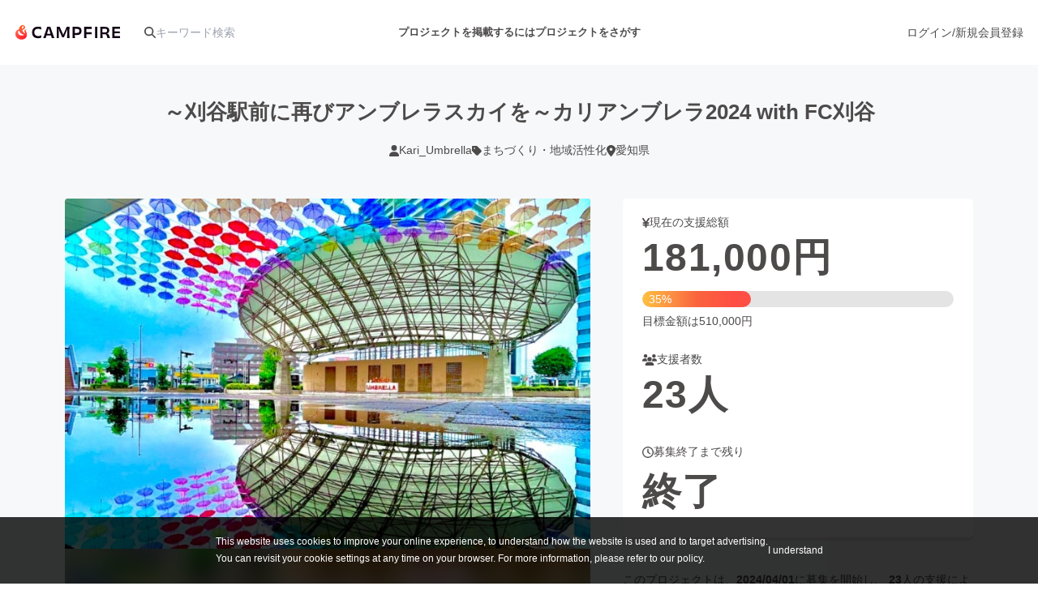

--- FILE ---
content_type: text/html
request_url: https://camp-fire.jp/projects/668007/view/activities
body_size: 40559
content:
<!doctype html>
<html lang="ja">
  <head>
    <meta charset="utf-8" />
    <meta name="viewport" content="width=device-width,initial-scale=1" />
    <script>
      ;(() => {
        const viewport = document.querySelector('meta[name="viewport"]')
        const adjustViewport = () => {
          const content =
            window.innerWidth > 375 ? 'width=device-width,initial-scale=1,maximum-scale=1' : 'width=375,maximum-scale=1'
          if (viewport.getAttribute('content') !== content) {
            viewport.setAttribute('content', content)
          }
        }
        window.addEventListener('resize', adjustViewport)
        adjustViewport()
      })()
    </script>
    
		<link href="https://static.camp-fire.jp/frontend/_app/immutable/assets/fa-layers-text.ZJaHuitq.css" rel="stylesheet">
		<link href="https://static.camp-fire.jp/frontend/_app/immutable/assets/Announcements.BKbmpJhH.css" rel="stylesheet">
		<link href="https://static.camp-fire.jp/frontend/_app/immutable/assets/FlashMessage.Qyfl8qVh.css" rel="stylesheet">
		<link href="https://static.camp-fire.jp/frontend/_app/immutable/assets/0.D4CKxpsX.css" rel="stylesheet">
		<link href="https://static.camp-fire.jp/frontend/_app/immutable/assets/Section.DR9eX6q2.css" rel="stylesheet">
		<link href="https://static.camp-fire.jp/frontend/_app/immutable/assets/Header.CP7ZVE4L.css" rel="stylesheet">
		<link href="https://static.camp-fire.jp/frontend/_app/immutable/assets/Header.BEI0tXKy.css" rel="stylesheet">
		<link href="https://static.camp-fire.jp/frontend/_app/immutable/assets/Countdown.cVj39H2z.css" rel="stylesheet">
		<link href="https://static.camp-fire.jp/frontend/_app/immutable/assets/Balloon.CpA3QYjV.css" rel="stylesheet">
		<link href="https://static.camp-fire.jp/frontend/_app/immutable/assets/NextButton.CCeTIeVE.css" rel="stylesheet">
		<link href="https://static.camp-fire.jp/frontend/_app/immutable/assets/Reward.Dz1FaVDC.css" rel="stylesheet">
		<link href="https://static.camp-fire.jp/frontend/_app/immutable/assets/Medium.aNKafS-R.css" rel="stylesheet">
		<link href="https://static.camp-fire.jp/frontend/_app/immutable/assets/Medium.Bi3KREBj.css" rel="stylesheet">
		<link href="https://static.camp-fire.jp/frontend/_app/immutable/assets/SatofullSelectReward.dI4wkLGB.css" rel="stylesheet">
		<link href="https://static.camp-fire.jp/frontend/_app/immutable/assets/RewardDrawer.fLz0Z9cr.css" rel="stylesheet">
		<link href="https://static.camp-fire.jp/frontend/_app/immutable/assets/LineSmallButton.BgjiIGDT.css" rel="stylesheet">
		<link href="https://static.camp-fire.jp/frontend/_app/immutable/assets/OnFooter.DAMJZPDX.css" rel="stylesheet">
		<link href="https://static.camp-fire.jp/frontend/_app/immutable/assets/HeroTitle.iR033ROk.css" rel="stylesheet">
		<link href="https://static.camp-fire.jp/frontend/_app/immutable/assets/CardVerSwitcher.DHONrG1y.css" rel="stylesheet">
		<link href="https://static.camp-fire.jp/frontend/_app/immutable/assets/OwnerHeader.dje1WO5C.css" rel="stylesheet">
		<link href="https://static.camp-fire.jp/frontend/_app/immutable/assets/StickyContainer.IXy8HpGa.css" rel="stylesheet">
		<link href="https://static.camp-fire.jp/frontend/_app/immutable/assets/12.h3UM8BHG.css" rel="stylesheet">
		<link href="https://static.camp-fire.jp/frontend/_app/immutable/assets/Pagination.RtPdgkdJ.css" rel="stylesheet">
		<link href="https://static.camp-fire.jp/frontend/_app/immutable/assets/PostPromote.BUu8q6Jk.css" rel="stylesheet">
		<link href="https://static.camp-fire.jp/frontend/_app/immutable/assets/Sidebar.CEfXVLQc.css" rel="stylesheet">
		<link href="https://static.camp-fire.jp/frontend/_app/immutable/assets/SendMessageButton.FyO_I0Z9.css" rel="stylesheet">
		<link href="https://static.camp-fire.jp/frontend/_app/immutable/assets/Profile.FYbmIN3Z.css" rel="stylesheet">
		<link href="https://static.camp-fire.jp/frontend/_app/immutable/assets/ProjectBreadcrumb.ZB9MxxUD.css" rel="stylesheet">
		<link href="https://static.camp-fire.jp/frontend/_app/immutable/assets/RewardsWrap.ClmWZApQ.css" rel="stylesheet">
		<link href="https://static.camp-fire.jp/frontend/_app/immutable/assets/SuccessCondition.BAICmzUE.css" rel="stylesheet">
		<link href="https://static.camp-fire.jp/frontend/_app/immutable/assets/33.B40E3z7K.css" rel="stylesheet"><!--[--><title>活動報告一覧 - ～刈谷駅前に再びアンブレラスカイを～カリアンブレラ2024 with FC刈谷 - CAMPFIRE (キャンプファイヤー)</title> <meta name="description" content="～刈谷駅前に再びアンブレラスカイを～カリアンブレラ2024 with FC刈谷の活動報告一覧です"/> <meta name="keywords" content="クラウドファンディング,資金調達,campfire,キャンプファイヤー,ソーシャルファンディング,クリエイター,少額出資,プレオーダー"/> <meta property="og:title" content="活動報告一覧 - ～刈谷駅前に再びアンブレラスカイを～カリアンブレラ2024 with FC刈谷"/> <meta property="og:url" content="https://camp-fire.jp/projects/668007/view/activities"/> <meta property="og:type" content="article"/> <meta property="og:description" content="～刈谷駅前に再びアンブレラスカイを～カリアンブレラ2024 with FC刈谷の活動報告一覧です"/> <meta property="og:image" content="https://static-cache.camp-fire.jp/uploads/project_version/image/1177791/69037203-9167-4d77-b5f4-bb1b282bf77e.jpeg?fit=fill&amp;w=1200&amp;h=630&amp;fill=blur"/> <!--[!--><!--]--> <link rel="canonical" href="https://camp-fire.jp/projects/668007/view/activities"/><!----> <meta content="198416226868447" property="fb:app_id"/> <meta content="175430739163635" property="fb:pages"/> <!--[!--><!--]--><!--]--><!--[--><!--[--><link rel="preload" href="https://static-cache.camp-fire.jp/uploads/project_version/image/1177791/69037203-9167-4d77-b5f4-bb1b282bf77e.jpeg?fit=max" as="image" fetchpriority="high"/><!--]--><!--]--><!--[--><!----><script type="application/ld+json">{"@context":"https://schema.org","@type":"BreadcrumbList","itemListElement":[{"@type":"ListItem","position":1,"name":"トップ","item":"/"},{"@type":"ListItem","position":2,"name":"プロジェクトをさがす","item":"/projects/search"},{"@type":"ListItem","position":3,"name":"まちづくり・地域活性化","item":"/projects/search?category=local"},{"@type":"ListItem","position":4,"name":"～刈谷駅前に再びアンブレラスカイを～カリアンブレラ2024 with FC刈谷","item":"/projects/668007/view"},{"@type":"ListItem","position":5,"name":"活動報告一覧","item":"https://camp-fire.jp/projects/668007/view/activities"}]}</script><!----><!--]--><!--[--><!--[!--><!--]--> <!--[!--><!--]--> <!--[!--><!--]--> <!--[!--><!--]--><!--]--><!--[--><!----><script type="application/ld+json">{"@context":"https://schema.org","@type":"Project","name":"～刈谷駅前に再びアンブレラスカイを～カリアンブレラ2024 with FC刈谷","description":"2022年に開催した「カリアンブレラ」。”刈谷をおしゃれにしたい！”という想いのもとアンブレラスカイを開催し、大盛況に終わりました。この時の魅力をずっと、もっと伝えたい！と継続開催を目標にしています。今回は地元サッカークラブのFC刈谷とコラボ開催！私たちと一緒にアンブレラスカイを作り上げませんか？","url":"https://camp-fire.jp/projects/668007/view","image":["https://static-cache.camp-fire.jp/uploads/project_version/image/1177791/69037203-9167-4d77-b5f4-bb1b282bf77e.jpeg?fit=max","https://static-cache.camp-fire.jp/uploads/project_version/image/1177791/94ca90b7-b05f-414e-b6ed-cb664131ed12.jpeg?fit=max","https://static-cache.camp-fire.jp/uploads/project_version/image/1177791/6fb474d1-1657-4322-bdc6-6daeb0f5e52d.jpeg?fit=max","https://static-cache.camp-fire.jp/uploads/project_version/image/1177791/061a45a1-3d6c-416d-8860-20f59831cf45.jpeg?fit=max","https://static-cache.camp-fire.jp/uploads/project_version/image/1177791/3bfbc755-567c-4b02-a084-9cb668955421.jpeg?fit=max"],"sponsor":{"@type":"Organization","name":"Kari_Umbrella"},"additionalProperty":[{"@type":"PropertyValue","name":"fundingGoal","value":510000,"unitCode":"JPY"},{"@type":"PropertyValue","name":"amountRaised","value":181000,"unitCode":"JPY"},{"@type":"PropertyValue","name":"fundingType","value":"All-In"},{"@type":"PropertyValue","name":"startDate","value":"2024-04-01"},{"@type":"PropertyValue","name":"endDate","value":"2024-06-16"}]}</script><!----><!--]--><!--[--><!----><script type="application/ld+json">{"@context":"https://schema.org","@type":"Product","name":"Kari_Umbrella クラウドファンディング リターン","offers":{"@type":"AggregateOffer","lowPrice":1000,"highPrice":30000,"priceCurrency":"JPY","offerCount":7,"offers":[{"@type":"Offer","price":1000,"priceCurrency":"JPY","availability":"https://schema.org/InStock","itemOffered":{"@type":"Product","description":"感謝の気持ちプラン\n【御礼メール】\n\n内容｜\n・感謝のメッセージメール"}},{"@type":"Offer","price":3000,"priceCurrency":"JPY","availability":"https://schema.org/InStock","itemOffered":{"@type":"Product","description":"感謝の気持ちプラン\n【御礼メール＋FC刈谷ホームゲーム観戦チケット】\n\n内容｜\n・感謝のメッセージメール\n・FC刈谷ホームゲームの観戦チケット"}},{"@type":"Offer","price":5000,"priceCurrency":"JPY","availability":"https://schema.org/InStock","itemOffered":{"@type":"Product","description":"革キーホルダーで応援プラン　★★２５個限定★★\n【御礼メール＋カリアンブレラ革キーホルダー＋FC刈谷ホームゲーム観戦チケット】\n\n内容｜\n・感謝のメッセージメール\n・カリアンブレラ革キーホルダー（牛本革製、縦50cm×横50cm）\n※キーホルダーの色は、ワインレッド、水色、緑色、オレンジ色、紫色の６色\n※在庫の都合上、色の選択はできませんので予めご了承ください。\n・FC刈谷ホームゲームの観戦チケット\n\n★賞品の発送は７月以降順次発送します"}},{"@type":"Offer","price":7000,"priceCurrency":"JPY","availability":"https://schema.org/InStock","itemOffered":{"@type":"Product","description":"コラボ記念タオルで応援プラン\n【御礼メール＋FC刈谷×カリアンブレラ特製タオル＋FC刈谷ホームゲーム観戦チケット】\n\n内容｜\n・感謝のメッセージメール\n・FC刈谷×カリアンブレラ特製タオル\n※タオルはスポーツタオル（縦40cm×横110cm）\n・FC刈谷ホームゲームの観戦チケット\n\n★賞品の発送は入金後の８月以降順次発送します"}},{"@type":"Offer","price":10000,"priceCurrency":"JPY","availability":"https://schema.org/InStock","itemOffered":{"@type":"Product","description":"コラボ記念レインボーアンブレラで本気の応援プラン\n【御礼メール＋FC刈谷×カリアンブレラ特製レインボーアンブレラ＋FC刈谷ホームゲーム観戦チケット】\n\n内容｜\n・感謝のメッセージメール\n・コラボ記念ロゴ付レインボーアンブレラ\n※60cmレインボービニール傘を予定\n・FC刈谷ホームゲームの観戦チケット\n\n★カリアンブレラ開催中に傘をお使いいただけるよう、支援いただいた方にはすぐ発送します"}},{"@type":"Offer","price":10000,"priceCurrency":"JPY","availability":"https://schema.org/InStock","itemOffered":{"@type":"Product","description":"支援者様の想いを残す　本気の応援プラン\n【御礼メール＋インスタグラムアカウントを特設HPに掲載＋FC刈谷ホームゲーム観戦チケット】\n★★支援後、すぐに掲載させていただきます★★\n\n内容｜\n・感謝のメッセージメール\n・カリアンブレラ専用サイトに支援者様の個人アカウント掲載\n・FC刈谷ホームゲームの観戦チケット\n\n【備考欄記入】\n・インスタグラムのアカウント\n・インスタグラムで使用しているトップ画像の添付\n・インスタグラムのアカウントURL"}},{"@type":"Offer","price":30000,"priceCurrency":"JPY","availability":"https://schema.org/InStock","itemOffered":{"@type":"Product","description":"コラボデザイン付サッカーボールで本気の応援プラン\n【御礼メール＋カリアンブレラ専用５号球＋FC刈谷ホームゲーム観戦チケット】\n\n内容｜\n・感謝のメッセージメール\n・FC刈谷コラボデザイン付SFIDA製サッカーボール（5号球）\n・FC刈谷ホームゲーム観戦チケット\n\n★サッカーボールはFC刈谷のスポンサーであるSFIDA製。全国高校サッカー選手権のオフィシャルサポーターを務めるブランドのサッカーボールです\n★黒色・青色・赤色から選択できます\n★賞品の発送は入金後の８月以降順次発送します"}}]}}</script><!----><!--]--><!--[--><!----><script type="module">window.dataLayer = window.dataLayer || [];window.dataLayer.push({"facebook_conversion_api_global_event_id":"3.139.90.24_Mozilla/5.0 (Macintosh; Intel Mac OS X 10_15_7) AppleWebKit/537.36 (KHTML, like Gecko) Chrome/131.0.0.0 Safari/537.36; ClaudeBot/1.0; +claudebot@anthropic.com)_1770038798","karte_global_event_id":null},{"dynx_pagetype":"offerdetail"},{"dynx_itemid":668007,"dynx_project_type":"project","dynx_project_source":"customer_success","dynx_project_category":"category_local","dynx_project_theme":"default","dynx_project_status":"closed","dynx_project_editing_draft_status":"approved","dynx_project_visibility":"public","dynx_has_backable_rewards":false,"dynx_backer_count":23,"dynx_backer_total":181000,"dynx_included_feeds_ydn":false,"dynx_included_feeds_affiliate":false,"dynx_included_feeds_criteo":false,"dynx_included_feeds_facebook":false,"dynx_included_feeds_gdr":false,"dynx_is_project_owner":false,"dynx_project_prefecture":"aichi"},{"event":"enhanced_ecommerce.detail","ecommerce":{"detail":{"actionField":{"list":null},"products":[{"id":668007,"name":"～刈谷駅前に再びアンブレラスカイを～カリアンブレラ2024 with FC刈谷","dimension8":"project","brand":"customer_success","category":"category_local"}]}}},{"event":"ab_test","event_category":"Y202512_po_toppage_header_readyfor_link","event_action":"test_start","event_label":"default"},{"event":"ab_test","event_category":"Y202507_teampa_project_card_v2","event_action":"test_start","event_label":"v2_label_less"});
    (function(w, d, s, l, i) {w[l] = w[l] || [];w[l].push({'gtm.start': new Date().getTime(),event: 'gtm.js'});var f = d.getElementsByTagName(s)[0], j = d.createElement(s), dl = l != 'dataLayer' ? '&amp;l=' + l : '';j.async = true;j.src = 'https://www.googletagmanager.com/gtm.js?id=' + i + dl;f.parentNode.insertBefore(j, f);})(window, document, 'script', 'dataLayer', 'GTM-W9DRDW2');
    (function(c,l,a,r,i,t,y){c[a]=c[a]||function(){(c[a].q=c[a].q||[]).push(arguments)};t=l.createElement(r);t.async=1;t.src="https://www.clarity.ms/tag/"+i;y=l.getElementsByTagName(r)[0];y.parentNode.insertBefore(t,y);})(window, document, "clarity", "script", "a5vlhksc1x");
    (function (d, s, id) {var js, fjs = d.getElementsByTagName(s)[0];if (d.getElementById(id)) return;js = d.createElement(s);js.id = id;js.async = true;js.src = '//connect.facebook.net/ja_JP/sdk.js#version=v2.12&amp;xfbml=1&amp;appId=198416226868447';fjs.parentNode.insertBefore(js, fjs);}(document, 'script', 'facebook-jssdk'));</script><!----><!--]-->
    <link rel="icon" href="https://static.camp-fire.jp/frontend/favicon.ico" />
    <link rel="apple-touch-icon" href="/apple-touch-icon.png" />
    <meta content="yes" name="mobile-web-app-capable" />
    <meta content="default" name="apple-mobile-web-app-status-bar-style" />
    <meta name="twitter:card" content="summary_large_image" />
    <meta name="twitter:site" content="@campfirejp" />
    <meta name="note:card" content="summary_large_image" />
    <meta content="IE=Edge" http-equiv="X-UA-Compatible" />
    <meta content="NOYDIR" name="ROBOTS" />
    <meta content="NOODP" name="ROBOTS" />
    <link media="handheld" rel="alternate" />
    <meta content="816f5f822973010374b9945914e9fd48" name="p:domain_verify" />
    <meta name="format-detection" content="telephone=no, date=no, email=no, address=no" />
  </head>
  <body data-sveltekit-reload>
    <div style="display: contents"><!--[--><!--[--><!----><!--[!--><!--]--><!----> <!--[!--><!--]--><!----> <!--[!--><!--]--><!----> <!--[!--><!--]--><!----> <!--[!--><!--]--><!----> <!--[--><div class="cookie-policy-agreement-notification svelte-1m80ha8"><p>This website uses cookies to improve your online experience, to understand how the website is used and to target
      advertising.<br/> You can revisit your cookie settings at any time on your browser. For more information, please refer to <a target="_blank" href="/privacy" class="svelte-1m80ha8">our policy</a>.</p> <button type="button" class="svelte-1m80ha8">I understand</button></div><!--]--><!----> <!--[--><!----><!--[--><div class="float-container svelte-ivhi0n" data-position="top" style="z-index: 2;"><!--[!--><!--]--> <div class="fixed-area svelte-1o0m8js"><!--[!--><!--]--><!----> <!--[!--><!--]--><!----></div><!----></div><!--]--><!----> <!--[!--><!--[!--><header class="header svelte-10um0um" style="z-index: 1;"><nav class="gl-header svelte-10um0um"><div class="navigation svelte-10um0um"><div class="logo svelte-10um0um"><a id="gtm-hnav-header-logo" href="/"><img class="logo-image svelte-8t269v" alt="CAMPFIRE" src="https://static.camp-fire.jp/frontend/_app/immutable/assets/campfire.BxyaODaz.svg" loading="eager"/></a><!----> <form class="tb-none projects-search svelte-10um0um" action="/projects/search" method="GET" autocomplete="off"><label for="header-search" class="svelte-10um0um"><!--[--><svg class="svelte-fa svelte-fa-base  svelte-q6zoq1" viewBox="0 0 512 512" aria-hidden="true" role="img" xmlns="http://www.w3.org/2000/svg"><!--[!--><!--]--><g transform="translate(256 256)" transform-origin="128 0" class="svelte-q6zoq1"><g transform="translate(0,0) scale(1,1)" class="svelte-q6zoq1"><!--[--><path d="M416 208c0 45.9-14.9 88.3-40 122.7L502.6 457.4c12.5 12.5 12.5 32.8 0 45.3s-32.8 12.5-45.3 0L330.7 376c-34.4 25.2-76.8 40-122.7 40C93.1 416 0 322.9 0 208S93.1 0 208 0S416 93.1 416 208zM208 352a144 144 0 1 0 0-288 144 144 0 1 0 0 288z" fill="currentColor" transform="translate(-256 -256)" class="svelte-q6zoq1"></path><!--]--></g></g></svg><!--]--><!----></label> <input id="header-search" name="word" type="search" placeholder="キーワード検索" value="" class="svelte-10um0um"/> <div class="suggest svelte-10um0um"><div class="origin svelte-1bvio0z"><!--[--><!--]--></div><!----></div></form></div> <div class="pj-created-search svelte-10um0um"><a id="gtm-hnav-link-to-readyfor-pc" class="link svelte-atsafa tb-none" href="/readyfor"><span class="tb-none svelte-8t269v"><!--[!--><!--[!-->プロジェクトを掲載するには<!--]--><!--]--></span> <span class="not-tb-none svelte-8t269v">はじめる</span><!----></a><!----> <div class="link-to-projects-wrap svelte-emf7oo"><a id="gtm-hnav-link-to-projects-pc" class="link-to-projects svelte-emf7oo" href="/projects/search"><!---->プロジェクトをさがす<!----></a> <div class="more-search svelte-emf7oo"><ul class="sort svelte-emf7oo"><!--[--><li class="sort-item svelte-emf7oo"><a href="/projects/search?sort=popular" id="gtm-hnav-menu-popular" class="svelte-emf7oo">人気のプロジェクト</a></li><li class="sort-item svelte-emf7oo"><a href="/project_rewards/popular" id="gtm-hnav-menu-reward-popular" class="svelte-emf7oo">注目のリターン</a></li><li class="sort-item svelte-emf7oo"><a href="/projects/search?sort=fresh" id="gtm-hnav-menu-fresh" class="svelte-emf7oo">注目の新着プロジェクト</a></li><li class="sort-item svelte-emf7oo"><a href="/projects/search?sort=last_spurt" id="gtm-hnav-menu-last" class="svelte-emf7oo">募集終了が近いプロジェクト</a></li><li class="sort-item svelte-emf7oo"><a href="/projects/search?project_status=pre&amp;sort=will_publish_at" id="gtm-hnav-menu-comingsoon" class="svelte-emf7oo">もうすぐ公開されます</a></li><!--]--></ul> <ul class="category svelte-emf7oo"><!--[--><li class="category-item svelte-emf7oo"><a href="/projects/search?category=art" id="gtm-hnav-menu-category-art" class="svelte-emf7oo"><span class="icon svelte-emf7oo"><!--[--><svg class="svelte-fa svelte-fa-base  svelte-q6zoq1" viewBox="0 0 320 512" aria-hidden="true" role="img" xmlns="http://www.w3.org/2000/svg"><!--[!--><!--]--><g transform="translate(160 256)" transform-origin="80 0" class="svelte-q6zoq1"><g transform="translate(0,0) scale(1,1)" class="svelte-q6zoq1"><!--[--><path d="M310.6 233.4c12.5 12.5 12.5 32.8 0 45.3l-192 192c-12.5 12.5-32.8 12.5-45.3 0s-12.5-32.8 0-45.3L242.7 256 73.4 86.6c-12.5-12.5-12.5-32.8 0-45.3s32.8-12.5 45.3 0l192 192z" fill="currentColor" transform="translate(-160 -256)" class="svelte-q6zoq1"></path><!--]--></g></g></svg><!--]--><!----></span> アート・写真</a></li><li class="category-item svelte-emf7oo"><a href="/projects/search?category=music" id="gtm-hnav-menu-category-music" class="svelte-emf7oo"><span class="icon svelte-emf7oo"><!--[--><svg class="svelte-fa svelte-fa-base  svelte-q6zoq1" viewBox="0 0 320 512" aria-hidden="true" role="img" xmlns="http://www.w3.org/2000/svg"><!--[!--><!--]--><g transform="translate(160 256)" transform-origin="80 0" class="svelte-q6zoq1"><g transform="translate(0,0) scale(1,1)" class="svelte-q6zoq1"><!--[--><path d="M310.6 233.4c12.5 12.5 12.5 32.8 0 45.3l-192 192c-12.5 12.5-32.8 12.5-45.3 0s-12.5-32.8 0-45.3L242.7 256 73.4 86.6c-12.5-12.5-12.5-32.8 0-45.3s32.8-12.5 45.3 0l192 192z" fill="currentColor" transform="translate(-160 -256)" class="svelte-q6zoq1"></path><!--]--></g></g></svg><!--]--><!----></span> 音楽</a></li><li class="category-item svelte-emf7oo"><a href="/projects/search?category=dance" id="gtm-hnav-menu-category-dance" class="svelte-emf7oo"><span class="icon svelte-emf7oo"><!--[--><svg class="svelte-fa svelte-fa-base  svelte-q6zoq1" viewBox="0 0 320 512" aria-hidden="true" role="img" xmlns="http://www.w3.org/2000/svg"><!--[!--><!--]--><g transform="translate(160 256)" transform-origin="80 0" class="svelte-q6zoq1"><g transform="translate(0,0) scale(1,1)" class="svelte-q6zoq1"><!--[--><path d="M310.6 233.4c12.5 12.5 12.5 32.8 0 45.3l-192 192c-12.5 12.5-32.8 12.5-45.3 0s-12.5-32.8 0-45.3L242.7 256 73.4 86.6c-12.5-12.5-12.5-32.8 0-45.3s32.8-12.5 45.3 0l192 192z" fill="currentColor" transform="translate(-160 -256)" class="svelte-q6zoq1"></path><!--]--></g></g></svg><!--]--><!----></span> 舞台・パフォーマンス</a></li><li class="category-item svelte-emf7oo"><a href="/projects/search?category=product" id="gtm-hnav-menu-category-product" class="svelte-emf7oo"><span class="icon svelte-emf7oo"><!--[--><svg class="svelte-fa svelte-fa-base  svelte-q6zoq1" viewBox="0 0 320 512" aria-hidden="true" role="img" xmlns="http://www.w3.org/2000/svg"><!--[!--><!--]--><g transform="translate(160 256)" transform-origin="80 0" class="svelte-q6zoq1"><g transform="translate(0,0) scale(1,1)" class="svelte-q6zoq1"><!--[--><path d="M310.6 233.4c12.5 12.5 12.5 32.8 0 45.3l-192 192c-12.5 12.5-32.8 12.5-45.3 0s-12.5-32.8 0-45.3L242.7 256 73.4 86.6c-12.5-12.5-12.5-32.8 0-45.3s32.8-12.5 45.3 0l192 192z" fill="currentColor" transform="translate(-160 -256)" class="svelte-q6zoq1"></path><!--]--></g></g></svg><!--]--><!----></span> プロダクト</a></li><li class="category-item svelte-emf7oo"><a href="/projects/search?category=technology" id="gtm-hnav-menu-category-technology" class="svelte-emf7oo"><span class="icon svelte-emf7oo"><!--[--><svg class="svelte-fa svelte-fa-base  svelte-q6zoq1" viewBox="0 0 320 512" aria-hidden="true" role="img" xmlns="http://www.w3.org/2000/svg"><!--[!--><!--]--><g transform="translate(160 256)" transform-origin="80 0" class="svelte-q6zoq1"><g transform="translate(0,0) scale(1,1)" class="svelte-q6zoq1"><!--[--><path d="M310.6 233.4c12.5 12.5 12.5 32.8 0 45.3l-192 192c-12.5 12.5-32.8 12.5-45.3 0s-12.5-32.8 0-45.3L242.7 256 73.4 86.6c-12.5-12.5-12.5-32.8 0-45.3s32.8-12.5 45.3 0l192 192z" fill="currentColor" transform="translate(-160 -256)" class="svelte-q6zoq1"></path><!--]--></g></g></svg><!--]--><!----></span> テクノロジー・ガジェット</a></li><li class="category-item svelte-emf7oo"><a href="/projects/search?category=game" id="gtm-hnav-menu-category-game" class="svelte-emf7oo"><span class="icon svelte-emf7oo"><!--[--><svg class="svelte-fa svelte-fa-base  svelte-q6zoq1" viewBox="0 0 320 512" aria-hidden="true" role="img" xmlns="http://www.w3.org/2000/svg"><!--[!--><!--]--><g transform="translate(160 256)" transform-origin="80 0" class="svelte-q6zoq1"><g transform="translate(0,0) scale(1,1)" class="svelte-q6zoq1"><!--[--><path d="M310.6 233.4c12.5 12.5 12.5 32.8 0 45.3l-192 192c-12.5 12.5-32.8 12.5-45.3 0s-12.5-32.8 0-45.3L242.7 256 73.4 86.6c-12.5-12.5-12.5-32.8 0-45.3s32.8-12.5 45.3 0l192 192z" fill="currentColor" transform="translate(-160 -256)" class="svelte-q6zoq1"></path><!--]--></g></g></svg><!--]--><!----></span> ゲーム・サービス開発</a></li><li class="category-item svelte-emf7oo"><a href="/projects/search?category=food" id="gtm-hnav-menu-category-food" class="svelte-emf7oo"><span class="icon svelte-emf7oo"><!--[--><svg class="svelte-fa svelte-fa-base  svelte-q6zoq1" viewBox="0 0 320 512" aria-hidden="true" role="img" xmlns="http://www.w3.org/2000/svg"><!--[!--><!--]--><g transform="translate(160 256)" transform-origin="80 0" class="svelte-q6zoq1"><g transform="translate(0,0) scale(1,1)" class="svelte-q6zoq1"><!--[--><path d="M310.6 233.4c12.5 12.5 12.5 32.8 0 45.3l-192 192c-12.5 12.5-32.8 12.5-45.3 0s-12.5-32.8 0-45.3L242.7 256 73.4 86.6c-12.5-12.5-12.5-32.8 0-45.3s32.8-12.5 45.3 0l192 192z" fill="currentColor" transform="translate(-160 -256)" class="svelte-q6zoq1"></path><!--]--></g></g></svg><!--]--><!----></span> フード・飲食店</a></li><li class="category-item svelte-emf7oo"><a href="/projects/search?category=fashion" id="gtm-hnav-menu-category-fashion" class="svelte-emf7oo"><span class="icon svelte-emf7oo"><!--[--><svg class="svelte-fa svelte-fa-base  svelte-q6zoq1" viewBox="0 0 320 512" aria-hidden="true" role="img" xmlns="http://www.w3.org/2000/svg"><!--[!--><!--]--><g transform="translate(160 256)" transform-origin="80 0" class="svelte-q6zoq1"><g transform="translate(0,0) scale(1,1)" class="svelte-q6zoq1"><!--[--><path d="M310.6 233.4c12.5 12.5 12.5 32.8 0 45.3l-192 192c-12.5 12.5-32.8 12.5-45.3 0s-12.5-32.8 0-45.3L242.7 256 73.4 86.6c-12.5-12.5-12.5-32.8 0-45.3s32.8-12.5 45.3 0l192 192z" fill="currentColor" transform="translate(-160 -256)" class="svelte-q6zoq1"></path><!--]--></g></g></svg><!--]--><!----></span> ファッション</a></li><li class="category-item svelte-emf7oo"><a href="/projects/search?category=movie" id="gtm-hnav-menu-category-movie" class="svelte-emf7oo"><span class="icon svelte-emf7oo"><!--[--><svg class="svelte-fa svelte-fa-base  svelte-q6zoq1" viewBox="0 0 320 512" aria-hidden="true" role="img" xmlns="http://www.w3.org/2000/svg"><!--[!--><!--]--><g transform="translate(160 256)" transform-origin="80 0" class="svelte-q6zoq1"><g transform="translate(0,0) scale(1,1)" class="svelte-q6zoq1"><!--[--><path d="M310.6 233.4c12.5 12.5 12.5 32.8 0 45.3l-192 192c-12.5 12.5-32.8 12.5-45.3 0s-12.5-32.8 0-45.3L242.7 256 73.4 86.6c-12.5-12.5-12.5-32.8 0-45.3s32.8-12.5 45.3 0l192 192z" fill="currentColor" transform="translate(-160 -256)" class="svelte-q6zoq1"></path><!--]--></g></g></svg><!--]--><!----></span> 映像・映画</a></li><li class="category-item svelte-emf7oo"><a href="/projects/search?category=publishing" id="gtm-hnav-menu-category-publishing" class="svelte-emf7oo"><span class="icon svelte-emf7oo"><!--[--><svg class="svelte-fa svelte-fa-base  svelte-q6zoq1" viewBox="0 0 320 512" aria-hidden="true" role="img" xmlns="http://www.w3.org/2000/svg"><!--[!--><!--]--><g transform="translate(160 256)" transform-origin="80 0" class="svelte-q6zoq1"><g transform="translate(0,0) scale(1,1)" class="svelte-q6zoq1"><!--[--><path d="M310.6 233.4c12.5 12.5 12.5 32.8 0 45.3l-192 192c-12.5 12.5-32.8 12.5-45.3 0s-12.5-32.8 0-45.3L242.7 256 73.4 86.6c-12.5-12.5-12.5-32.8 0-45.3s32.8-12.5 45.3 0l192 192z" fill="currentColor" transform="translate(-160 -256)" class="svelte-q6zoq1"></path><!--]--></g></g></svg><!--]--><!----></span> 書籍・雑誌出版</a></li><li class="category-item svelte-emf7oo"><a href="/projects/search?category=anime" id="gtm-hnav-menu-category-anime" class="svelte-emf7oo"><span class="icon svelte-emf7oo"><!--[--><svg class="svelte-fa svelte-fa-base  svelte-q6zoq1" viewBox="0 0 320 512" aria-hidden="true" role="img" xmlns="http://www.w3.org/2000/svg"><!--[!--><!--]--><g transform="translate(160 256)" transform-origin="80 0" class="svelte-q6zoq1"><g transform="translate(0,0) scale(1,1)" class="svelte-q6zoq1"><!--[--><path d="M310.6 233.4c12.5 12.5 12.5 32.8 0 45.3l-192 192c-12.5 12.5-32.8 12.5-45.3 0s-12.5-32.8 0-45.3L242.7 256 73.4 86.6c-12.5-12.5-12.5-32.8 0-45.3s32.8-12.5 45.3 0l192 192z" fill="currentColor" transform="translate(-160 -256)" class="svelte-q6zoq1"></path><!--]--></g></g></svg><!--]--><!----></span> アニメ・漫画</a></li><li class="category-item svelte-emf7oo"><a href="/projects/search?category=sports" id="gtm-hnav-menu-category-sports" class="svelte-emf7oo"><span class="icon svelte-emf7oo"><!--[--><svg class="svelte-fa svelte-fa-base  svelte-q6zoq1" viewBox="0 0 320 512" aria-hidden="true" role="img" xmlns="http://www.w3.org/2000/svg"><!--[!--><!--]--><g transform="translate(160 256)" transform-origin="80 0" class="svelte-q6zoq1"><g transform="translate(0,0) scale(1,1)" class="svelte-q6zoq1"><!--[--><path d="M310.6 233.4c12.5 12.5 12.5 32.8 0 45.3l-192 192c-12.5 12.5-32.8 12.5-45.3 0s-12.5-32.8 0-45.3L242.7 256 73.4 86.6c-12.5-12.5-12.5-32.8 0-45.3s32.8-12.5 45.3 0l192 192z" fill="currentColor" transform="translate(-160 -256)" class="svelte-q6zoq1"></path><!--]--></g></g></svg><!--]--><!----></span> スポーツ</a></li><li class="category-item svelte-emf7oo"><a href="/projects/search?category=business" id="gtm-hnav-menu-category-business" class="svelte-emf7oo"><span class="icon svelte-emf7oo"><!--[--><svg class="svelte-fa svelte-fa-base  svelte-q6zoq1" viewBox="0 0 320 512" aria-hidden="true" role="img" xmlns="http://www.w3.org/2000/svg"><!--[!--><!--]--><g transform="translate(160 256)" transform-origin="80 0" class="svelte-q6zoq1"><g transform="translate(0,0) scale(1,1)" class="svelte-q6zoq1"><!--[--><path d="M310.6 233.4c12.5 12.5 12.5 32.8 0 45.3l-192 192c-12.5 12.5-32.8 12.5-45.3 0s-12.5-32.8 0-45.3L242.7 256 73.4 86.6c-12.5-12.5-12.5-32.8 0-45.3s32.8-12.5 45.3 0l192 192z" fill="currentColor" transform="translate(-160 -256)" class="svelte-q6zoq1"></path><!--]--></g></g></svg><!--]--><!----></span> ビジネス・起業</a></li><li class="category-item svelte-emf7oo"><a href="/projects/search?category=challenge" id="gtm-hnav-menu-category-challenge" class="svelte-emf7oo"><span class="icon svelte-emf7oo"><!--[--><svg class="svelte-fa svelte-fa-base  svelte-q6zoq1" viewBox="0 0 320 512" aria-hidden="true" role="img" xmlns="http://www.w3.org/2000/svg"><!--[!--><!--]--><g transform="translate(160 256)" transform-origin="80 0" class="svelte-q6zoq1"><g transform="translate(0,0) scale(1,1)" class="svelte-q6zoq1"><!--[--><path d="M310.6 233.4c12.5 12.5 12.5 32.8 0 45.3l-192 192c-12.5 12.5-32.8 12.5-45.3 0s-12.5-32.8 0-45.3L242.7 256 73.4 86.6c-12.5-12.5-12.5-32.8 0-45.3s32.8-12.5 45.3 0l192 192z" fill="currentColor" transform="translate(-160 -256)" class="svelte-q6zoq1"></path><!--]--></g></g></svg><!--]--><!----></span> チャレンジ</a></li><li class="category-item svelte-emf7oo"><a href="/projects/search?category=beauty" id="gtm-hnav-menu-category-beauty" class="svelte-emf7oo"><span class="icon svelte-emf7oo"><!--[--><svg class="svelte-fa svelte-fa-base  svelte-q6zoq1" viewBox="0 0 320 512" aria-hidden="true" role="img" xmlns="http://www.w3.org/2000/svg"><!--[!--><!--]--><g transform="translate(160 256)" transform-origin="80 0" class="svelte-q6zoq1"><g transform="translate(0,0) scale(1,1)" class="svelte-q6zoq1"><!--[--><path d="M310.6 233.4c12.5 12.5 12.5 32.8 0 45.3l-192 192c-12.5 12.5-32.8 12.5-45.3 0s-12.5-32.8 0-45.3L242.7 256 73.4 86.6c-12.5-12.5-12.5-32.8 0-45.3s32.8-12.5 45.3 0l192 192z" fill="currentColor" transform="translate(-160 -256)" class="svelte-q6zoq1"></path><!--]--></g></g></svg><!--]--><!----></span> ビューティー・ヘルスケア</a></li><li class="category-item svelte-emf7oo"><a href="/projects/search?category=social-good" id="gtm-hnav-menu-category-social-good" class="svelte-emf7oo"><span class="icon svelte-emf7oo"><!--[--><svg class="svelte-fa svelte-fa-base  svelte-q6zoq1" viewBox="0 0 320 512" aria-hidden="true" role="img" xmlns="http://www.w3.org/2000/svg"><!--[!--><!--]--><g transform="translate(160 256)" transform-origin="80 0" class="svelte-q6zoq1"><g transform="translate(0,0) scale(1,1)" class="svelte-q6zoq1"><!--[--><path d="M310.6 233.4c12.5 12.5 12.5 32.8 0 45.3l-192 192c-12.5 12.5-32.8 12.5-45.3 0s-12.5-32.8 0-45.3L242.7 256 73.4 86.6c-12.5-12.5-12.5-32.8 0-45.3s32.8-12.5 45.3 0l192 192z" fill="currentColor" transform="translate(-160 -256)" class="svelte-q6zoq1"></path><!--]--></g></g></svg><!--]--><!----></span> ソーシャルグッド</a></li><li class="category-item svelte-emf7oo"><a href="/projects/search?category=local" id="gtm-hnav-menu-category-local" class="svelte-emf7oo"><span class="icon svelte-emf7oo"><!--[--><svg class="svelte-fa svelte-fa-base  svelte-q6zoq1" viewBox="0 0 320 512" aria-hidden="true" role="img" xmlns="http://www.w3.org/2000/svg"><!--[!--><!--]--><g transform="translate(160 256)" transform-origin="80 0" class="svelte-q6zoq1"><g transform="translate(0,0) scale(1,1)" class="svelte-q6zoq1"><!--[--><path d="M310.6 233.4c12.5 12.5 12.5 32.8 0 45.3l-192 192c-12.5 12.5-32.8 12.5-45.3 0s-12.5-32.8 0-45.3L242.7 256 73.4 86.6c-12.5-12.5-12.5-32.8 0-45.3s32.8-12.5 45.3 0l192 192z" fill="currentColor" transform="translate(-160 -256)" class="svelte-q6zoq1"></path><!--]--></g></g></svg><!--]--><!----></span> まちづくり・地域活性化</a></li><!--]--></ul> <!--[--><ul class="other-brands top-other-brands svelte-emf7oo"><!--[--><li class="other-brands-item svelte-emf7oo"><a href="/forsocialgood/readyfor" id="gtm-hnav-menu-social-good" class="svelte-emf7oo">CAMPFIRE for Social Good</a></li><li class="other-brands-item svelte-emf7oo"><a href="/creation" id="gtm-hnav-menu-creation" class="svelte-emf7oo">CAMPFIRE Creation</a></li><!--]--></ul><ul class="other-brands top-other-brands svelte-emf7oo"><!--[--><li class="other-brands-item svelte-emf7oo"><a href="/furusato" id="gtm-hnav-menu-furusato" class="svelte-emf7oo">CAMPFIREふるさと納税</a></li><li class="other-brands-item svelte-emf7oo"><a href="/machi-ya" id="gtm-hnav-menu-machi-ya" class="svelte-emf7oo">machi-ya</a></li><li class="other-brands-item svelte-emf7oo"><a href="https://community.camp-fire.jp/" id="gtm-hnav-menu-community" class="svelte-emf7oo">コミュニティ</a></li><!--]--></ul><!--]--></div></div><!----><!----> <!--[!--><!--]--> <div class="pj-search-sp svelte-pz7ffa"><button type="button" id="gtm-search-modal-button" class="pj-search-icon svelte-pz7ffa"><!--[!--><!--]--> <!--[--><svg class="svelte-fa svelte-fa-base  svelte-q6zoq1" viewBox="0 0 512 512" aria-hidden="true" role="img" xmlns="http://www.w3.org/2000/svg"><!--[!--><!--]--><g transform="translate(256 256)" transform-origin="128 0" class="svelte-q6zoq1"><g transform="translate(0,0) scale(1,1)" class="svelte-q6zoq1"><!--[--><path d="M416 208c0 45.9-14.9 88.3-40 122.7L502.6 457.4c12.5 12.5 12.5 32.8 0 45.3s-32.8 12.5-45.3 0L330.7 376c-34.4 25.2-76.8 40-122.7 40C93.1 416 0 322.9 0 208S93.1 0 208 0S416 93.1 416 208zM208 352a144 144 0 1 0 0-288 144 144 0 1 0 0 288z" fill="currentColor" transform="translate(-256 -256)" class="svelte-q6zoq1"></path><!--]--></g></g></svg><!--]--><!----></button> <div class="search-modal svelte-pz7ffa" style="--search-modal-top: 0px;"><section class="word-search svelte-pz7ffa"><form action="/projects/search" method="GET" autocomplete="off" class="svelte-pz7ffa"><input name="word" type="search" placeholder="キーワードからさがす" class="svelte-pz7ffa"/> <button type="submit" class="svelte-pz7ffa">検索</button></form></section> <section class="category-lists svelte-pz7ffa"><h3 class="svelte-pz7ffa">カテゴリーからさがす</h3> <ul class="main-categories"><!--[--><li class="category-item svelte-pz7ffa"><a href="/projects/search?category=product" id="gtm-hnav-product" class="svelte-pz7ffa"><img alt="プロダクト" loading="lazy" src="https://static.camp-fire.jp/frontend/_app/immutable/assets/category-product.BHN0NOsE.png" class="svelte-pz7ffa"/> プロダクト <span class="icon svelte-pz7ffa"><!--[--><svg class="svelte-fa svelte-fa-base  svelte-q6zoq1" viewBox="0 0 320 512" aria-hidden="true" role="img" xmlns="http://www.w3.org/2000/svg"><!--[!--><!--]--><g transform="translate(160 256)" transform-origin="80 0" class="svelte-q6zoq1"><g transform="translate(0,0) scale(1,1)" class="svelte-q6zoq1"><!--[--><path d="M310.6 233.4c12.5 12.5 12.5 32.8 0 45.3l-192 192c-12.5 12.5-32.8 12.5-45.3 0s-12.5-32.8 0-45.3L242.7 256 73.4 86.6c-12.5-12.5-12.5-32.8 0-45.3s32.8-12.5 45.3 0l192 192z" fill="currentColor" transform="translate(-160 -256)" class="svelte-q6zoq1"></path><!--]--></g></g></svg><!--]--><!----></span></a></li><li class="category-item svelte-pz7ffa"><a href="/projects/search?category=technology" id="gtm-hnav-technology" class="svelte-pz7ffa"><img alt="テクノロジー・ガジェット" loading="lazy" src="https://static.camp-fire.jp/frontend/_app/immutable/assets/category-technology.Dh1jqYZT.png" class="svelte-pz7ffa"/> テクノロジー・ガジェット <span class="icon svelte-pz7ffa"><!--[--><svg class="svelte-fa svelte-fa-base  svelte-q6zoq1" viewBox="0 0 320 512" aria-hidden="true" role="img" xmlns="http://www.w3.org/2000/svg"><!--[!--><!--]--><g transform="translate(160 256)" transform-origin="80 0" class="svelte-q6zoq1"><g transform="translate(0,0) scale(1,1)" class="svelte-q6zoq1"><!--[--><path d="M310.6 233.4c12.5 12.5 12.5 32.8 0 45.3l-192 192c-12.5 12.5-32.8 12.5-45.3 0s-12.5-32.8 0-45.3L242.7 256 73.4 86.6c-12.5-12.5-12.5-32.8 0-45.3s32.8-12.5 45.3 0l192 192z" fill="currentColor" transform="translate(-160 -256)" class="svelte-q6zoq1"></path><!--]--></g></g></svg><!--]--><!----></span></a></li><li class="category-item svelte-pz7ffa"><a href="/projects/search?category=local" id="gtm-hnav-local" class="svelte-pz7ffa"><img alt="まちづくり・地域活性化" loading="lazy" src="https://static.camp-fire.jp/frontend/_app/immutable/assets/category-local.D5BvHaj7.png" class="svelte-pz7ffa"/> まちづくり・地域活性化 <span class="icon svelte-pz7ffa"><!--[--><svg class="svelte-fa svelte-fa-base  svelte-q6zoq1" viewBox="0 0 320 512" aria-hidden="true" role="img" xmlns="http://www.w3.org/2000/svg"><!--[!--><!--]--><g transform="translate(160 256)" transform-origin="80 0" class="svelte-q6zoq1"><g transform="translate(0,0) scale(1,1)" class="svelte-q6zoq1"><!--[--><path d="M310.6 233.4c12.5 12.5 12.5 32.8 0 45.3l-192 192c-12.5 12.5-32.8 12.5-45.3 0s-12.5-32.8 0-45.3L242.7 256 73.4 86.6c-12.5-12.5-12.5-32.8 0-45.3s32.8-12.5 45.3 0l192 192z" fill="currentColor" transform="translate(-160 -256)" class="svelte-q6zoq1"></path><!--]--></g></g></svg><!--]--><!----></span></a></li><li class="category-item svelte-pz7ffa"><a href="/projects/search?category=food" id="gtm-hnav-food" class="svelte-pz7ffa"><img alt="フード・飲食店" loading="lazy" src="https://static.camp-fire.jp/frontend/_app/immutable/assets/category-food.DCWQ2yLh.png" class="svelte-pz7ffa"/> フード・飲食店 <span class="icon svelte-pz7ffa"><!--[--><svg class="svelte-fa svelte-fa-base  svelte-q6zoq1" viewBox="0 0 320 512" aria-hidden="true" role="img" xmlns="http://www.w3.org/2000/svg"><!--[!--><!--]--><g transform="translate(160 256)" transform-origin="80 0" class="svelte-q6zoq1"><g transform="translate(0,0) scale(1,1)" class="svelte-q6zoq1"><!--[--><path d="M310.6 233.4c12.5 12.5 12.5 32.8 0 45.3l-192 192c-12.5 12.5-32.8 12.5-45.3 0s-12.5-32.8 0-45.3L242.7 256 73.4 86.6c-12.5-12.5-12.5-32.8 0-45.3s32.8-12.5 45.3 0l192 192z" fill="currentColor" transform="translate(-160 -256)" class="svelte-q6zoq1"></path><!--]--></g></g></svg><!--]--><!----></span></a></li><li class="category-item svelte-pz7ffa"><a href="/projects/search?category=social-good" id="gtm-hnav-social-good" class="svelte-pz7ffa"><img alt="ソーシャルグッド" loading="lazy" src="https://static.camp-fire.jp/frontend/_app/immutable/assets/category-social-good.BB6kmUKx.png" class="svelte-pz7ffa"/> ソーシャルグッド <span class="icon svelte-pz7ffa"><!--[--><svg class="svelte-fa svelte-fa-base  svelte-q6zoq1" viewBox="0 0 320 512" aria-hidden="true" role="img" xmlns="http://www.w3.org/2000/svg"><!--[!--><!--]--><g transform="translate(160 256)" transform-origin="80 0" class="svelte-q6zoq1"><g transform="translate(0,0) scale(1,1)" class="svelte-q6zoq1"><!--[--><path d="M310.6 233.4c12.5 12.5 12.5 32.8 0 45.3l-192 192c-12.5 12.5-32.8 12.5-45.3 0s-12.5-32.8 0-45.3L242.7 256 73.4 86.6c-12.5-12.5-12.5-32.8 0-45.3s32.8-12.5 45.3 0l192 192z" fill="currentColor" transform="translate(-160 -256)" class="svelte-q6zoq1"></path><!--]--></g></g></svg><!--]--><!----></span></a></li><li class="category-item svelte-pz7ffa"><a href="/projects/search?category=music" id="gtm-hnav-music" class="svelte-pz7ffa"><img alt="音楽" loading="lazy" src="https://static.camp-fire.jp/frontend/_app/immutable/assets/category-music.DbwgclJA.png" class="svelte-pz7ffa"/> 音楽 <span class="icon svelte-pz7ffa"><!--[--><svg class="svelte-fa svelte-fa-base  svelte-q6zoq1" viewBox="0 0 320 512" aria-hidden="true" role="img" xmlns="http://www.w3.org/2000/svg"><!--[!--><!--]--><g transform="translate(160 256)" transform-origin="80 0" class="svelte-q6zoq1"><g transform="translate(0,0) scale(1,1)" class="svelte-q6zoq1"><!--[--><path d="M310.6 233.4c12.5 12.5 12.5 32.8 0 45.3l-192 192c-12.5 12.5-32.8 12.5-45.3 0s-12.5-32.8 0-45.3L242.7 256 73.4 86.6c-12.5-12.5-12.5-32.8 0-45.3s32.8-12.5 45.3 0l192 192z" fill="currentColor" transform="translate(-160 -256)" class="svelte-q6zoq1"></path><!--]--></g></g></svg><!--]--><!----></span></a></li><!--]--></ul> <ul class="sub-categories svelte-pz7ffa"><!--[--><li class="category-item svelte-pz7ffa"><a href="/projects/search?category=art" id="gtm-hnav-art" class="svelte-pz7ffa"><img alt="アート・写真" loading="lazy" src="https://static.camp-fire.jp/frontend/_app/immutable/assets/category-art.BsvhfE0L.png" class="svelte-pz7ffa"/> アート・写真 <span class="icon svelte-pz7ffa"><!--[--><svg class="svelte-fa svelte-fa-base  svelte-q6zoq1" viewBox="0 0 320 512" aria-hidden="true" role="img" xmlns="http://www.w3.org/2000/svg"><!--[!--><!--]--><g transform="translate(160 256)" transform-origin="80 0" class="svelte-q6zoq1"><g transform="translate(0,0) scale(1,1)" class="svelte-q6zoq1"><!--[--><path d="M310.6 233.4c12.5 12.5 12.5 32.8 0 45.3l-192 192c-12.5 12.5-32.8 12.5-45.3 0s-12.5-32.8 0-45.3L242.7 256 73.4 86.6c-12.5-12.5-12.5-32.8 0-45.3s32.8-12.5 45.3 0l192 192z" fill="currentColor" transform="translate(-160 -256)" class="svelte-q6zoq1"></path><!--]--></g></g></svg><!--]--><!----></span></a></li><li class="category-item svelte-pz7ffa"><a href="/projects/search?category=dance" id="gtm-hnav-dance" class="svelte-pz7ffa"><img alt="舞台・パフォーマンス" loading="lazy" src="https://static.camp-fire.jp/frontend/_app/immutable/assets/category-dance.dbITrcRh.png" class="svelte-pz7ffa"/> 舞台・パフォーマンス <span class="icon svelte-pz7ffa"><!--[--><svg class="svelte-fa svelte-fa-base  svelte-q6zoq1" viewBox="0 0 320 512" aria-hidden="true" role="img" xmlns="http://www.w3.org/2000/svg"><!--[!--><!--]--><g transform="translate(160 256)" transform-origin="80 0" class="svelte-q6zoq1"><g transform="translate(0,0) scale(1,1)" class="svelte-q6zoq1"><!--[--><path d="M310.6 233.4c12.5 12.5 12.5 32.8 0 45.3l-192 192c-12.5 12.5-32.8 12.5-45.3 0s-12.5-32.8 0-45.3L242.7 256 73.4 86.6c-12.5-12.5-12.5-32.8 0-45.3s32.8-12.5 45.3 0l192 192z" fill="currentColor" transform="translate(-160 -256)" class="svelte-q6zoq1"></path><!--]--></g></g></svg><!--]--><!----></span></a></li><li class="category-item svelte-pz7ffa"><a href="/projects/search?category=game" id="gtm-hnav-game" class="svelte-pz7ffa"><img alt="ゲーム・サービス開発" loading="lazy" src="https://static.camp-fire.jp/frontend/_app/immutable/assets/category-game.LOIyB5Pl.png" class="svelte-pz7ffa"/> ゲーム・サービス開発 <span class="icon svelte-pz7ffa"><!--[--><svg class="svelte-fa svelte-fa-base  svelte-q6zoq1" viewBox="0 0 320 512" aria-hidden="true" role="img" xmlns="http://www.w3.org/2000/svg"><!--[!--><!--]--><g transform="translate(160 256)" transform-origin="80 0" class="svelte-q6zoq1"><g transform="translate(0,0) scale(1,1)" class="svelte-q6zoq1"><!--[--><path d="M310.6 233.4c12.5 12.5 12.5 32.8 0 45.3l-192 192c-12.5 12.5-32.8 12.5-45.3 0s-12.5-32.8 0-45.3L242.7 256 73.4 86.6c-12.5-12.5-12.5-32.8 0-45.3s32.8-12.5 45.3 0l192 192z" fill="currentColor" transform="translate(-160 -256)" class="svelte-q6zoq1"></path><!--]--></g></g></svg><!--]--><!----></span></a></li><li class="category-item svelte-pz7ffa"><a href="/projects/search?category=fashion" id="gtm-hnav-fashion" class="svelte-pz7ffa"><img alt="ファッション" loading="lazy" src="https://static.camp-fire.jp/frontend/_app/immutable/assets/category-fashion.Ref9qhuw.png" class="svelte-pz7ffa"/> ファッション <span class="icon svelte-pz7ffa"><!--[--><svg class="svelte-fa svelte-fa-base  svelte-q6zoq1" viewBox="0 0 320 512" aria-hidden="true" role="img" xmlns="http://www.w3.org/2000/svg"><!--[!--><!--]--><g transform="translate(160 256)" transform-origin="80 0" class="svelte-q6zoq1"><g transform="translate(0,0) scale(1,1)" class="svelte-q6zoq1"><!--[--><path d="M310.6 233.4c12.5 12.5 12.5 32.8 0 45.3l-192 192c-12.5 12.5-32.8 12.5-45.3 0s-12.5-32.8 0-45.3L242.7 256 73.4 86.6c-12.5-12.5-12.5-32.8 0-45.3s32.8-12.5 45.3 0l192 192z" fill="currentColor" transform="translate(-160 -256)" class="svelte-q6zoq1"></path><!--]--></g></g></svg><!--]--><!----></span></a></li><li class="category-item svelte-pz7ffa"><a href="/projects/search?category=movie" id="gtm-hnav-movie" class="svelte-pz7ffa"><img alt="映像・映画" loading="lazy" src="https://static.camp-fire.jp/frontend/_app/immutable/assets/category-movie.CbYwJTYJ.png" class="svelte-pz7ffa"/> 映像・映画 <span class="icon svelte-pz7ffa"><!--[--><svg class="svelte-fa svelte-fa-base  svelte-q6zoq1" viewBox="0 0 320 512" aria-hidden="true" role="img" xmlns="http://www.w3.org/2000/svg"><!--[!--><!--]--><g transform="translate(160 256)" transform-origin="80 0" class="svelte-q6zoq1"><g transform="translate(0,0) scale(1,1)" class="svelte-q6zoq1"><!--[--><path d="M310.6 233.4c12.5 12.5 12.5 32.8 0 45.3l-192 192c-12.5 12.5-32.8 12.5-45.3 0s-12.5-32.8 0-45.3L242.7 256 73.4 86.6c-12.5-12.5-12.5-32.8 0-45.3s32.8-12.5 45.3 0l192 192z" fill="currentColor" transform="translate(-160 -256)" class="svelte-q6zoq1"></path><!--]--></g></g></svg><!--]--><!----></span></a></li><li class="category-item svelte-pz7ffa"><a href="/projects/search?category=publishing" id="gtm-hnav-publishing" class="svelte-pz7ffa"><img alt="書籍・雑誌出版" loading="lazy" src="https://static.camp-fire.jp/frontend/_app/immutable/assets/category-publishing.86EFkZr9.png" class="svelte-pz7ffa"/> 書籍・雑誌出版 <span class="icon svelte-pz7ffa"><!--[--><svg class="svelte-fa svelte-fa-base  svelte-q6zoq1" viewBox="0 0 320 512" aria-hidden="true" role="img" xmlns="http://www.w3.org/2000/svg"><!--[!--><!--]--><g transform="translate(160 256)" transform-origin="80 0" class="svelte-q6zoq1"><g transform="translate(0,0) scale(1,1)" class="svelte-q6zoq1"><!--[--><path d="M310.6 233.4c12.5 12.5 12.5 32.8 0 45.3l-192 192c-12.5 12.5-32.8 12.5-45.3 0s-12.5-32.8 0-45.3L242.7 256 73.4 86.6c-12.5-12.5-12.5-32.8 0-45.3s32.8-12.5 45.3 0l192 192z" fill="currentColor" transform="translate(-160 -256)" class="svelte-q6zoq1"></path><!--]--></g></g></svg><!--]--><!----></span></a></li><li class="category-item svelte-pz7ffa"><a href="/projects/search?category=anime" id="gtm-hnav-anime" class="svelte-pz7ffa"><img alt="アニメ・漫画" loading="lazy" src="https://static.camp-fire.jp/frontend/_app/immutable/assets/category-anime.B35woZta.png" class="svelte-pz7ffa"/> アニメ・漫画 <span class="icon svelte-pz7ffa"><!--[--><svg class="svelte-fa svelte-fa-base  svelte-q6zoq1" viewBox="0 0 320 512" aria-hidden="true" role="img" xmlns="http://www.w3.org/2000/svg"><!--[!--><!--]--><g transform="translate(160 256)" transform-origin="80 0" class="svelte-q6zoq1"><g transform="translate(0,0) scale(1,1)" class="svelte-q6zoq1"><!--[--><path d="M310.6 233.4c12.5 12.5 12.5 32.8 0 45.3l-192 192c-12.5 12.5-32.8 12.5-45.3 0s-12.5-32.8 0-45.3L242.7 256 73.4 86.6c-12.5-12.5-12.5-32.8 0-45.3s32.8-12.5 45.3 0l192 192z" fill="currentColor" transform="translate(-160 -256)" class="svelte-q6zoq1"></path><!--]--></g></g></svg><!--]--><!----></span></a></li><li class="category-item svelte-pz7ffa"><a href="/projects/search?category=sports" id="gtm-hnav-sports" class="svelte-pz7ffa"><img alt="スポーツ" loading="lazy" src="https://static.camp-fire.jp/frontend/_app/immutable/assets/category-sports.DFKcbfwT.png" class="svelte-pz7ffa"/> スポーツ <span class="icon svelte-pz7ffa"><!--[--><svg class="svelte-fa svelte-fa-base  svelte-q6zoq1" viewBox="0 0 320 512" aria-hidden="true" role="img" xmlns="http://www.w3.org/2000/svg"><!--[!--><!--]--><g transform="translate(160 256)" transform-origin="80 0" class="svelte-q6zoq1"><g transform="translate(0,0) scale(1,1)" class="svelte-q6zoq1"><!--[--><path d="M310.6 233.4c12.5 12.5 12.5 32.8 0 45.3l-192 192c-12.5 12.5-32.8 12.5-45.3 0s-12.5-32.8 0-45.3L242.7 256 73.4 86.6c-12.5-12.5-12.5-32.8 0-45.3s32.8-12.5 45.3 0l192 192z" fill="currentColor" transform="translate(-160 -256)" class="svelte-q6zoq1"></path><!--]--></g></g></svg><!--]--><!----></span></a></li><li class="category-item svelte-pz7ffa"><a href="/projects/search?category=business" id="gtm-hnav-business" class="svelte-pz7ffa"><img alt="ビジネス・起業" loading="lazy" src="https://static.camp-fire.jp/frontend/_app/immutable/assets/category-business.8CaqgoWg.png" class="svelte-pz7ffa"/> ビジネス・起業 <span class="icon svelte-pz7ffa"><!--[--><svg class="svelte-fa svelte-fa-base  svelte-q6zoq1" viewBox="0 0 320 512" aria-hidden="true" role="img" xmlns="http://www.w3.org/2000/svg"><!--[!--><!--]--><g transform="translate(160 256)" transform-origin="80 0" class="svelte-q6zoq1"><g transform="translate(0,0) scale(1,1)" class="svelte-q6zoq1"><!--[--><path d="M310.6 233.4c12.5 12.5 12.5 32.8 0 45.3l-192 192c-12.5 12.5-32.8 12.5-45.3 0s-12.5-32.8 0-45.3L242.7 256 73.4 86.6c-12.5-12.5-12.5-32.8 0-45.3s32.8-12.5 45.3 0l192 192z" fill="currentColor" transform="translate(-160 -256)" class="svelte-q6zoq1"></path><!--]--></g></g></svg><!--]--><!----></span></a></li><li class="category-item svelte-pz7ffa"><a href="/projects/search?category=challenge" id="gtm-hnav-challenge" class="svelte-pz7ffa"><img alt="チャレンジ" loading="lazy" src="https://static.camp-fire.jp/frontend/_app/immutable/assets/category-challenge.B8AvvwPL.png" class="svelte-pz7ffa"/> チャレンジ <span class="icon svelte-pz7ffa"><!--[--><svg class="svelte-fa svelte-fa-base  svelte-q6zoq1" viewBox="0 0 320 512" aria-hidden="true" role="img" xmlns="http://www.w3.org/2000/svg"><!--[!--><!--]--><g transform="translate(160 256)" transform-origin="80 0" class="svelte-q6zoq1"><g transform="translate(0,0) scale(1,1)" class="svelte-q6zoq1"><!--[--><path d="M310.6 233.4c12.5 12.5 12.5 32.8 0 45.3l-192 192c-12.5 12.5-32.8 12.5-45.3 0s-12.5-32.8 0-45.3L242.7 256 73.4 86.6c-12.5-12.5-12.5-32.8 0-45.3s32.8-12.5 45.3 0l192 192z" fill="currentColor" transform="translate(-160 -256)" class="svelte-q6zoq1"></path><!--]--></g></g></svg><!--]--><!----></span></a></li><li class="category-item svelte-pz7ffa"><a href="/projects/search?category=beauty" id="gtm-hnav-beauty" class="svelte-pz7ffa"><img alt="ビューティー・ヘルスケア" loading="lazy" src="https://static.camp-fire.jp/frontend/_app/immutable/assets/category-beauty.B7HHi1ur.png" class="svelte-pz7ffa"/> ビューティー・ヘルスケア <span class="icon svelte-pz7ffa"><!--[--><svg class="svelte-fa svelte-fa-base  svelte-q6zoq1" viewBox="0 0 320 512" aria-hidden="true" role="img" xmlns="http://www.w3.org/2000/svg"><!--[!--><!--]--><g transform="translate(160 256)" transform-origin="80 0" class="svelte-q6zoq1"><g transform="translate(0,0) scale(1,1)" class="svelte-q6zoq1"><!--[--><path d="M310.6 233.4c12.5 12.5 12.5 32.8 0 45.3l-192 192c-12.5 12.5-32.8 12.5-45.3 0s-12.5-32.8 0-45.3L242.7 256 73.4 86.6c-12.5-12.5-12.5-32.8 0-45.3s32.8-12.5 45.3 0l192 192z" fill="currentColor" transform="translate(-160 -256)" class="svelte-q6zoq1"></path><!--]--></g></g></svg><!--]--><!----></span></a></li><!--]--></ul> <button type="button" class="more-categories svelte-pz7ffa"><!--[!-->もっと見る <span class="icon svelte-pz7ffa"><!--[--><svg class="svelte-fa svelte-fa-base  svelte-q6zoq1" viewBox="0 0 512 512" aria-hidden="true" role="img" xmlns="http://www.w3.org/2000/svg"><!--[!--><!--]--><g transform="translate(256 256)" transform-origin="128 0" class="svelte-q6zoq1"><g transform="translate(0,0) scale(1,1)" class="svelte-q6zoq1"><!--[--><path d="M233.4 406.6c12.5 12.5 32.8 12.5 45.3 0l192-192c12.5-12.5 12.5-32.8 0-45.3s-32.8-12.5-45.3 0L256 338.7 86.6 169.4c-12.5-12.5-32.8-12.5-45.3 0s-12.5 32.8 0 45.3l192 192z" fill="currentColor" transform="translate(-256 -256)" class="svelte-q6zoq1"></path><!--]--></g></g></svg><!--]--><!----></span><!--]--></button></section> <section class="region-lists svelte-pz7ffa"><h3 class="svelte-pz7ffa">地域からさがす</h3> <ul class="region"><!--[--><li class="area-wrap svelte-pz7ffa"><button type="button" class="area svelte-pz7ffa"><img alt="北海道地方" loading="lazy" src="https://static.camp-fire.jp/frontend/_app/immutable/assets/area-hokkaido.BKgllcFU.png" class="svelte-pz7ffa"/> 北海道地方 <!--[!--><span class="icon svelte-pz7ffa"><!--[--><svg class="svelte-fa svelte-fa-base  svelte-q6zoq1" viewBox="0 0 512 512" aria-hidden="true" role="img" xmlns="http://www.w3.org/2000/svg"><!--[!--><!--]--><g transform="translate(256 256)" transform-origin="128 0" class="svelte-q6zoq1"><g transform="translate(0,0) scale(1,1)" class="svelte-q6zoq1"><!--[--><path d="M233.4 406.6c12.5 12.5 32.8 12.5 45.3 0l192-192c12.5-12.5 12.5-32.8 0-45.3s-32.8-12.5-45.3 0L256 338.7 86.6 169.4c-12.5-12.5-32.8-12.5-45.3 0s-12.5 32.8 0 45.3l192 192z" fill="currentColor" transform="translate(-256 -256)" class="svelte-q6zoq1"></path><!--]--></g></g></svg><!--]--><!----></span><!--]--></button> <div class="prefectures-wrap svelte-pz7ffa"><ul class="prefectures svelte-pz7ffa"><!--[--><li><a href="/projects/search?prefecture=hokkaido" id="gtm-hnav-hokkaido" class="svelte-pz7ffa">北海道</a></li><!--]--></ul></div></li><li class="area-wrap svelte-pz7ffa"><button type="button" class="area svelte-pz7ffa"><img alt="東北地方" loading="lazy" src="https://static.camp-fire.jp/frontend/_app/immutable/assets/area-tohoku.BeSsXzNB.png" class="svelte-pz7ffa"/> 東北地方 <!--[!--><span class="icon svelte-pz7ffa"><!--[--><svg class="svelte-fa svelte-fa-base  svelte-q6zoq1" viewBox="0 0 512 512" aria-hidden="true" role="img" xmlns="http://www.w3.org/2000/svg"><!--[!--><!--]--><g transform="translate(256 256)" transform-origin="128 0" class="svelte-q6zoq1"><g transform="translate(0,0) scale(1,1)" class="svelte-q6zoq1"><!--[--><path d="M233.4 406.6c12.5 12.5 32.8 12.5 45.3 0l192-192c12.5-12.5 12.5-32.8 0-45.3s-32.8-12.5-45.3 0L256 338.7 86.6 169.4c-12.5-12.5-32.8-12.5-45.3 0s-12.5 32.8 0 45.3l192 192z" fill="currentColor" transform="translate(-256 -256)" class="svelte-q6zoq1"></path><!--]--></g></g></svg><!--]--><!----></span><!--]--></button> <div class="prefectures-wrap svelte-pz7ffa"><ul class="prefectures svelte-pz7ffa"><!--[--><li><a href="/projects/search?prefecture=aomori" id="gtm-hnav-aomori" class="svelte-pz7ffa">青森県</a></li><li><a href="/projects/search?prefecture=iwate" id="gtm-hnav-iwate" class="svelte-pz7ffa">岩手県</a></li><li><a href="/projects/search?prefecture=miyagi" id="gtm-hnav-miyagi" class="svelte-pz7ffa">宮城県</a></li><li><a href="/projects/search?prefecture=akita" id="gtm-hnav-akita" class="svelte-pz7ffa">秋田県</a></li><li><a href="/projects/search?prefecture=yamagata" id="gtm-hnav-yamagata" class="svelte-pz7ffa">山形県</a></li><li><a href="/projects/search?prefecture=fukushima" id="gtm-hnav-fukushima" class="svelte-pz7ffa">福島県</a></li><!--]--></ul></div></li><li class="area-wrap svelte-pz7ffa"><button type="button" class="area svelte-pz7ffa"><img alt="関東地方" loading="lazy" src="https://static.camp-fire.jp/frontend/_app/immutable/assets/area-kanto.CDE1hLfR.png" class="svelte-pz7ffa"/> 関東地方 <!--[!--><span class="icon svelte-pz7ffa"><!--[--><svg class="svelte-fa svelte-fa-base  svelte-q6zoq1" viewBox="0 0 512 512" aria-hidden="true" role="img" xmlns="http://www.w3.org/2000/svg"><!--[!--><!--]--><g transform="translate(256 256)" transform-origin="128 0" class="svelte-q6zoq1"><g transform="translate(0,0) scale(1,1)" class="svelte-q6zoq1"><!--[--><path d="M233.4 406.6c12.5 12.5 32.8 12.5 45.3 0l192-192c12.5-12.5 12.5-32.8 0-45.3s-32.8-12.5-45.3 0L256 338.7 86.6 169.4c-12.5-12.5-32.8-12.5-45.3 0s-12.5 32.8 0 45.3l192 192z" fill="currentColor" transform="translate(-256 -256)" class="svelte-q6zoq1"></path><!--]--></g></g></svg><!--]--><!----></span><!--]--></button> <div class="prefectures-wrap svelte-pz7ffa"><ul class="prefectures svelte-pz7ffa"><!--[--><li><a href="/projects/search?prefecture=ibaraki" id="gtm-hnav-ibaraki" class="svelte-pz7ffa">茨城県</a></li><li><a href="/projects/search?prefecture=tochigi" id="gtm-hnav-tochigi" class="svelte-pz7ffa">栃木県</a></li><li><a href="/projects/search?prefecture=gumma" id="gtm-hnav-gumma" class="svelte-pz7ffa">群馬県</a></li><li><a href="/projects/search?prefecture=saitama" id="gtm-hnav-saitama" class="svelte-pz7ffa">埼玉県</a></li><li><a href="/projects/search?prefecture=chiba" id="gtm-hnav-chiba" class="svelte-pz7ffa">千葉県</a></li><li><a href="/projects/search?prefecture=tokyo" id="gtm-hnav-tokyo" class="svelte-pz7ffa">東京都</a></li><li><a href="/projects/search?prefecture=kanagawa" id="gtm-hnav-kanagawa" class="svelte-pz7ffa">神奈川県</a></li><!--]--></ul></div></li><li class="area-wrap svelte-pz7ffa"><button type="button" class="area svelte-pz7ffa"><img alt="中部地方" loading="lazy" src="https://static.camp-fire.jp/frontend/_app/immutable/assets/area-chubu.Bn2N3aCb.png" class="svelte-pz7ffa"/> 中部地方 <!--[!--><span class="icon svelte-pz7ffa"><!--[--><svg class="svelte-fa svelte-fa-base  svelte-q6zoq1" viewBox="0 0 512 512" aria-hidden="true" role="img" xmlns="http://www.w3.org/2000/svg"><!--[!--><!--]--><g transform="translate(256 256)" transform-origin="128 0" class="svelte-q6zoq1"><g transform="translate(0,0) scale(1,1)" class="svelte-q6zoq1"><!--[--><path d="M233.4 406.6c12.5 12.5 32.8 12.5 45.3 0l192-192c12.5-12.5 12.5-32.8 0-45.3s-32.8-12.5-45.3 0L256 338.7 86.6 169.4c-12.5-12.5-32.8-12.5-45.3 0s-12.5 32.8 0 45.3l192 192z" fill="currentColor" transform="translate(-256 -256)" class="svelte-q6zoq1"></path><!--]--></g></g></svg><!--]--><!----></span><!--]--></button> <div class="prefectures-wrap svelte-pz7ffa"><ul class="prefectures svelte-pz7ffa"><!--[--><li><a href="/projects/search?prefecture=nigata" id="gtm-hnav-nigata" class="svelte-pz7ffa">新潟県</a></li><li><a href="/projects/search?prefecture=toyama" id="gtm-hnav-toyama" class="svelte-pz7ffa">富山県</a></li><li><a href="/projects/search?prefecture=ishikawa" id="gtm-hnav-ishikawa" class="svelte-pz7ffa">石川県</a></li><li><a href="/projects/search?prefecture=fukui" id="gtm-hnav-fukui" class="svelte-pz7ffa">福井県</a></li><li><a href="/projects/search?prefecture=yamanashi" id="gtm-hnav-yamanashi" class="svelte-pz7ffa">山梨県</a></li><li><a href="/projects/search?prefecture=nagano" id="gtm-hnav-nagano" class="svelte-pz7ffa">長野県</a></li><li><a href="/projects/search?prefecture=gifu" id="gtm-hnav-gifu" class="svelte-pz7ffa">岐阜県</a></li><li><a href="/projects/search?prefecture=shizuoka" id="gtm-hnav-shizuoka" class="svelte-pz7ffa">静岡県</a></li><li><a href="/projects/search?prefecture=aichi" id="gtm-hnav-aichi" class="svelte-pz7ffa">愛知県</a></li><li><a href="/projects/search?prefecture=mie" id="gtm-hnav-mie" class="svelte-pz7ffa">三重県</a></li><!--]--></ul></div></li><li class="area-wrap svelte-pz7ffa"><button type="button" class="area svelte-pz7ffa"><img alt="近畿地方" loading="lazy" src="https://static.camp-fire.jp/frontend/_app/immutable/assets/area-kinki.CrJK88ec.png" class="svelte-pz7ffa"/> 近畿地方 <!--[!--><span class="icon svelte-pz7ffa"><!--[--><svg class="svelte-fa svelte-fa-base  svelte-q6zoq1" viewBox="0 0 512 512" aria-hidden="true" role="img" xmlns="http://www.w3.org/2000/svg"><!--[!--><!--]--><g transform="translate(256 256)" transform-origin="128 0" class="svelte-q6zoq1"><g transform="translate(0,0) scale(1,1)" class="svelte-q6zoq1"><!--[--><path d="M233.4 406.6c12.5 12.5 32.8 12.5 45.3 0l192-192c12.5-12.5 12.5-32.8 0-45.3s-32.8-12.5-45.3 0L256 338.7 86.6 169.4c-12.5-12.5-32.8-12.5-45.3 0s-12.5 32.8 0 45.3l192 192z" fill="currentColor" transform="translate(-256 -256)" class="svelte-q6zoq1"></path><!--]--></g></g></svg><!--]--><!----></span><!--]--></button> <div class="prefectures-wrap svelte-pz7ffa"><ul class="prefectures svelte-pz7ffa"><!--[--><li><a href="/projects/search?prefecture=shiga" id="gtm-hnav-shiga" class="svelte-pz7ffa">滋賀県</a></li><li><a href="/projects/search?prefecture=kyoto" id="gtm-hnav-kyoto" class="svelte-pz7ffa">京都府</a></li><li><a href="/projects/search?prefecture=osaka" id="gtm-hnav-osaka" class="svelte-pz7ffa">大阪府</a></li><li><a href="/projects/search?prefecture=hyogo" id="gtm-hnav-hyogo" class="svelte-pz7ffa">兵庫県</a></li><li><a href="/projects/search?prefecture=nara" id="gtm-hnav-nara" class="svelte-pz7ffa">奈良県</a></li><li><a href="/projects/search?prefecture=wakayama" id="gtm-hnav-wakayama" class="svelte-pz7ffa">和歌山県</a></li><!--]--></ul></div></li><li class="area-wrap svelte-pz7ffa"><button type="button" class="area svelte-pz7ffa"><img alt="中国地方" loading="lazy" src="https://static.camp-fire.jp/frontend/_app/immutable/assets/area-chugoku.BYbIBeHo.png" class="svelte-pz7ffa"/> 中国地方 <!--[!--><span class="icon svelte-pz7ffa"><!--[--><svg class="svelte-fa svelte-fa-base  svelte-q6zoq1" viewBox="0 0 512 512" aria-hidden="true" role="img" xmlns="http://www.w3.org/2000/svg"><!--[!--><!--]--><g transform="translate(256 256)" transform-origin="128 0" class="svelte-q6zoq1"><g transform="translate(0,0) scale(1,1)" class="svelte-q6zoq1"><!--[--><path d="M233.4 406.6c12.5 12.5 32.8 12.5 45.3 0l192-192c12.5-12.5 12.5-32.8 0-45.3s-32.8-12.5-45.3 0L256 338.7 86.6 169.4c-12.5-12.5-32.8-12.5-45.3 0s-12.5 32.8 0 45.3l192 192z" fill="currentColor" transform="translate(-256 -256)" class="svelte-q6zoq1"></path><!--]--></g></g></svg><!--]--><!----></span><!--]--></button> <div class="prefectures-wrap svelte-pz7ffa"><ul class="prefectures svelte-pz7ffa"><!--[--><li><a href="/projects/search?prefecture=tottori" id="gtm-hnav-tottori" class="svelte-pz7ffa">鳥取県</a></li><li><a href="/projects/search?prefecture=shimane" id="gtm-hnav-shimane" class="svelte-pz7ffa">島根県</a></li><li><a href="/projects/search?prefecture=okayama" id="gtm-hnav-okayama" class="svelte-pz7ffa">岡山県</a></li><li><a href="/projects/search?prefecture=hiroshima" id="gtm-hnav-hiroshima" class="svelte-pz7ffa">広島県</a></li><li><a href="/projects/search?prefecture=yamaguchi" id="gtm-hnav-yamaguchi" class="svelte-pz7ffa">山口県</a></li><!--]--></ul></div></li><li class="area-wrap svelte-pz7ffa"><button type="button" class="area svelte-pz7ffa"><img alt="四国地方" loading="lazy" src="https://static.camp-fire.jp/frontend/_app/immutable/assets/area-shikoku.CCcjpBD6.png" class="svelte-pz7ffa"/> 四国地方 <!--[!--><span class="icon svelte-pz7ffa"><!--[--><svg class="svelte-fa svelte-fa-base  svelte-q6zoq1" viewBox="0 0 512 512" aria-hidden="true" role="img" xmlns="http://www.w3.org/2000/svg"><!--[!--><!--]--><g transform="translate(256 256)" transform-origin="128 0" class="svelte-q6zoq1"><g transform="translate(0,0) scale(1,1)" class="svelte-q6zoq1"><!--[--><path d="M233.4 406.6c12.5 12.5 32.8 12.5 45.3 0l192-192c12.5-12.5 12.5-32.8 0-45.3s-32.8-12.5-45.3 0L256 338.7 86.6 169.4c-12.5-12.5-32.8-12.5-45.3 0s-12.5 32.8 0 45.3l192 192z" fill="currentColor" transform="translate(-256 -256)" class="svelte-q6zoq1"></path><!--]--></g></g></svg><!--]--><!----></span><!--]--></button> <div class="prefectures-wrap svelte-pz7ffa"><ul class="prefectures svelte-pz7ffa"><!--[--><li><a href="/projects/search?prefecture=tokushima" id="gtm-hnav-tokushima" class="svelte-pz7ffa">徳島県</a></li><li><a href="/projects/search?prefecture=kagawa" id="gtm-hnav-kagawa" class="svelte-pz7ffa">香川県</a></li><li><a href="/projects/search?prefecture=ehime" id="gtm-hnav-ehime" class="svelte-pz7ffa">愛媛県</a></li><li><a href="/projects/search?prefecture=kochi" id="gtm-hnav-kochi" class="svelte-pz7ffa">高知県</a></li><!--]--></ul></div></li><li class="area-wrap svelte-pz7ffa"><button type="button" class="area svelte-pz7ffa"><img alt="九州・沖縄地方" loading="lazy" src="https://static.camp-fire.jp/frontend/_app/immutable/assets/area-kyushu.CwnZrBSx.png" class="svelte-pz7ffa"/> 九州・沖縄地方 <!--[!--><span class="icon svelte-pz7ffa"><!--[--><svg class="svelte-fa svelte-fa-base  svelte-q6zoq1" viewBox="0 0 512 512" aria-hidden="true" role="img" xmlns="http://www.w3.org/2000/svg"><!--[!--><!--]--><g transform="translate(256 256)" transform-origin="128 0" class="svelte-q6zoq1"><g transform="translate(0,0) scale(1,1)" class="svelte-q6zoq1"><!--[--><path d="M233.4 406.6c12.5 12.5 32.8 12.5 45.3 0l192-192c12.5-12.5 12.5-32.8 0-45.3s-32.8-12.5-45.3 0L256 338.7 86.6 169.4c-12.5-12.5-32.8-12.5-45.3 0s-12.5 32.8 0 45.3l192 192z" fill="currentColor" transform="translate(-256 -256)" class="svelte-q6zoq1"></path><!--]--></g></g></svg><!--]--><!----></span><!--]--></button> <div class="prefectures-wrap svelte-pz7ffa"><ul class="prefectures svelte-pz7ffa"><!--[--><li><a href="/projects/search?prefecture=fukuoka" id="gtm-hnav-fukuoka" class="svelte-pz7ffa">福岡県</a></li><li><a href="/projects/search?prefecture=saga" id="gtm-hnav-saga" class="svelte-pz7ffa">佐賀県</a></li><li><a href="/projects/search?prefecture=nagasaki" id="gtm-hnav-nagasaki" class="svelte-pz7ffa">長崎県</a></li><li><a href="/projects/search?prefecture=kumamoto" id="gtm-hnav-kumamoto" class="svelte-pz7ffa">熊本県</a></li><li><a href="/projects/search?prefecture=oita" id="gtm-hnav-oita" class="svelte-pz7ffa">大分県</a></li><li><a href="/projects/search?prefecture=miyazaki" id="gtm-hnav-miyazaki" class="svelte-pz7ffa">宮崎県</a></li><li><a href="/projects/search?prefecture=kagoshima" id="gtm-hnav-kagoshima" class="svelte-pz7ffa">鹿児島県</a></li><li><a href="/projects/search?prefecture=okinawa" id="gtm-hnav-okinawa" class="svelte-pz7ffa">沖縄県</a></li><!--]--></ul></div></li><!--]--></ul></section> <section class="link-to-projects svelte-pz7ffa"><h3 class="svelte-pz7ffa">すべてのプロジェクトをまとめて見る</h3> <a href="/projects/search" id="gtm-hnav-link-to-projects" class="svelte-pz7ffa">プロジェクト一覧へ <span class="icon svelte-pz7ffa"><!--[--><svg class="svelte-fa svelte-fa-base  svelte-q6zoq1" viewBox="0 0 320 512" aria-hidden="true" role="img" xmlns="http://www.w3.org/2000/svg"><!--[!--><!--]--><g transform="translate(160 256)" transform-origin="80 0" class="svelte-q6zoq1"><g transform="translate(0,0) scale(1,1)" class="svelte-q6zoq1"><!--[--><path d="M310.6 233.4c12.5 12.5 12.5 32.8 0 45.3l-192 192c-12.5 12.5-32.8 12.5-45.3 0s-12.5-32.8 0-45.3L242.7 256 73.4 86.6c-12.5-12.5-12.5-32.8 0-45.3s32.8-12.5 45.3 0l192 192z" fill="currentColor" transform="translate(-160 -256)" class="svelte-q6zoq1"></path><!--]--></g></g></svg><!--]--><!----></span></a></section> <section class="close-modal svelte-pz7ffa"><button type="button" class="svelte-pz7ffa">とじる <span class="icon svelte-pz7ffa"><!--[--><svg class="svelte-fa svelte-fa-base  svelte-q6zoq1" viewBox="0 0 384 512" aria-hidden="true" role="img" xmlns="http://www.w3.org/2000/svg"><!--[!--><!--]--><g transform="translate(192 256)" transform-origin="96 0" class="svelte-q6zoq1"><g transform="translate(0,0) scale(1,1)" class="svelte-q6zoq1"><!--[--><path d="M342.6 150.6c12.5-12.5 12.5-32.8 0-45.3s-32.8-12.5-45.3 0L192 210.7 86.6 105.4c-12.5-12.5-32.8-12.5-45.3 0s-12.5 32.8 0 45.3L146.7 256 41.4 361.4c-12.5 12.5-12.5 32.8 0 45.3s32.8 12.5 45.3 0L192 301.3 297.4 406.6c12.5 12.5 32.8 12.5 45.3 0s12.5-32.8 0-45.3L237.3 256 342.6 150.6z" fill="currentColor" transform="translate(-192 -256)" class="svelte-q6zoq1"></path><!--]--></g></g></svg><!--]--><!----></span></button></section></div></div><!----></div> <!--[!--><div class="login-link svelte-10um0um"><a id="gtm-hnav-link-to-login" class="login svelte-10um0um" href="/login" rel="nofollow">ログイン</a> <span class="svelte-10um0um">/</span> <a id="gtm-hnav-link-to-signup" href="/signup" class="svelte-10um0um">新規会員登録</a></div><!--]--></div> <!--[--><div class="pj-created-search-sp svelte-10um0um"><!--[!--><a id="gtm-hnav-link-to-readyfor-sp" href="/readyfor" class="svelte-1f31f7w"><!---->プロジェクトを掲載するには<!----></a><!----> <a id="gtm-hnav-link-to-projects-sp" href="/projects/search" class="svelte-1f31f7w"><!---->プロジェクトをさがす<!----></a><!----><!--]--><!----></div><!--]--></nav></header><!--]--><!--]--> <!--[!--><!--]--> <!--[!--><!--]--> <div class="project-hero svelte-1o0m8js" style="background: #f6f8fa;"><!--[!--><!--]--> <div class="container top svelte-1o0m8js"><!--[!--><!--]--> <!--[!--><!--]--> <div class="hero"><div class="hero-pc svelte-e9kowv"><!--[--><div class="hero-pc-top svelte-e9kowv"><!--[--><!--[!--><section class="title-section svelte-m1iiha" data-color="black"><div class="title-wrap svelte-m1iiha"><h1 class="title svelte-m1iiha"><span class="title-name svelte-m1iiha">～刈谷駅前に再びアンブレラスカイを～カリアンブレラ2024 with FC刈谷</span> <!--[!--><!--[!--><!--[!--><!--[!--><!--]--><!--]--><!--]--><!--]--></h1></div> <div class="other-info-lists-wrap svelte-m1iiha"><ul class="other-info-lists svelte-m1iiha"><li class="other-info-item svelte-m1iiha"><!--[!--><a href="/profile/Kari_Umbrella" class="user-display-name-wrap svelte-m1iiha" data-gtm-title-other-info-link=""><span class="svelte-m1iiha"><!--[--><svg class="svelte-fa svelte-fa-base  svelte-q6zoq1" viewBox="0 0 448 512" aria-hidden="true" role="img" xmlns="http://www.w3.org/2000/svg"><!--[!--><!--]--><g transform="translate(224 256)" transform-origin="112 0" class="svelte-q6zoq1"><g transform="translate(0,0) scale(1,1)" class="svelte-q6zoq1"><!--[--><path d="M224 256A128 128 0 1 0 224 0a128 128 0 1 0 0 256zm-45.7 48C79.8 304 0 383.8 0 482.3C0 498.7 13.3 512 29.7 512l388.6 0c16.4 0 29.7-13.3 29.7-29.7C448 383.8 368.2 304 269.7 304l-91.4 0z" fill="currentColor" transform="translate(-224 -256)" class="svelte-q6zoq1"></path><!--]--></g></g></svg><!--]--><!----></span> Kari_Umbrella</a><!--]--></li> <!--[--><li class="other-info-item svelte-m1iiha"><!--[--><a href="/projects/search?category=local" class="category-name-wrap svelte-m1iiha" data-gtm-title-other-info-link=""><span class="svelte-m1iiha"><!--[--><svg class="svelte-fa svelte-fa-base  svelte-q6zoq1" viewBox="0 0 448 512" aria-hidden="true" role="img" xmlns="http://www.w3.org/2000/svg"><!--[!--><!--]--><g transform="translate(224 256)" transform-origin="112 0" class="svelte-q6zoq1"><g transform="translate(0,0) scale(1,1)" class="svelte-q6zoq1"><!--[--><path d="M0 80L0 229.5c0 17 6.7 33.3 18.7 45.3l176 176c25 25 65.5 25 90.5 0L418.7 317.3c25-25 25-65.5 0-90.5l-176-176c-12-12-28.3-18.7-45.3-18.7L48 32C21.5 32 0 53.5 0 80zm112 32a32 32 0 1 1 0 64 32 32 0 1 1 0-64z" fill="currentColor" transform="translate(-224 -256)" class="svelte-q6zoq1"></path><!--]--></g></g></svg><!--]--><!----></span> まちづくり・地域活性化</a><!--]--></li><!--]--> <!--[--><li class="other-info-item svelte-m1iiha"><!--[--><a href="/projects/search?prefecture=aichi" class="prefecture-name-wrap svelte-m1iiha" data-gtm-title-other-info-link=""><span class="svelte-m1iiha"><!--[--><svg class="svelte-fa svelte-fa-base  svelte-q6zoq1" viewBox="0 0 384 512" aria-hidden="true" role="img" xmlns="http://www.w3.org/2000/svg"><!--[!--><!--]--><g transform="translate(192 256)" transform-origin="96 0" class="svelte-q6zoq1"><g transform="translate(0,0) scale(1,1)" class="svelte-q6zoq1"><!--[--><path d="M215.7 499.2C267 435 384 279.4 384 192C384 86 298 0 192 0S0 86 0 192c0 87.4 117 243 168.3 307.2c12.3 15.3 35.1 15.3 47.4 0zM192 128a64 64 0 1 1 0 128 64 64 0 1 1 0-128z" fill="currentColor" transform="translate(-192 -256)" class="svelte-q6zoq1"></path><!--]--></g></g></svg><!--]--><!----></span> 愛知県</a><!--]--></li><!--]--></ul> <!--[!--><!--]--> <!--[!--><!--]--></div></section><!--]--><!--]--><!----></div><!--]--> <div class="hero-pc-area svelte-e9kowv"><div class="hero-pc-left svelte-e9kowv"><div><div class="container svelte-w4zgyt"><div class="image-area svelte-w4zgyt"><div class="container svelte-x7gneq"><div class="carousel-container svelte-x7gneq"><ul class="carousel svelte-x7gneq"><!--[--><li class="carousel-item svelte-c0xupy"><!--[--><img class="bg-image svelte-c0xupy" src="https://static-cache.camp-fire.jp/uploads/project_version/image/1177791/69037203-9167-4d77-b5f4-bb1b282bf77e.jpeg?fit=max" alt="" fetchpriority="high" loading="eager"/><!--]--> <img class="image svelte-c0xupy" src="https://static-cache.camp-fire.jp/uploads/project_version/image/1177791/69037203-9167-4d77-b5f4-bb1b282bf77e.jpeg?fit=max" alt="1番目のメイン画像" fetchpriority="high" loading="eager" style="--aspect-ratio: 3/2;" onload="this.__e=event" onerror="this.__e=event"/></li><li class="carousel-item svelte-c0xupy"><!--[--><img class="bg-image svelte-c0xupy" src="https://static-cache.camp-fire.jp/uploads/project_version/image/1177791/94ca90b7-b05f-414e-b6ed-cb664131ed12.jpeg?fit=max" alt="" fetchpriority="auto" loading="lazy"/><!--]--> <img class="image svelte-c0xupy" src="https://static-cache.camp-fire.jp/uploads/project_version/image/1177791/94ca90b7-b05f-414e-b6ed-cb664131ed12.jpeg?fit=max" alt="2番目のメイン画像" fetchpriority="auto" loading="lazy" style="--aspect-ratio: 3/2;" onload="this.__e=event" onerror="this.__e=event"/></li><li class="carousel-item svelte-c0xupy"><!--[--><img class="bg-image svelte-c0xupy" src="https://static-cache.camp-fire.jp/uploads/project_version/image/1177791/6fb474d1-1657-4322-bdc6-6daeb0f5e52d.jpeg?fit=max" alt="" fetchpriority="auto" loading="lazy"/><!--]--> <img class="image svelte-c0xupy" src="https://static-cache.camp-fire.jp/uploads/project_version/image/1177791/6fb474d1-1657-4322-bdc6-6daeb0f5e52d.jpeg?fit=max" alt="3番目のメイン画像" fetchpriority="auto" loading="lazy" style="--aspect-ratio: 3/2;" onload="this.__e=event" onerror="this.__e=event"/></li><li class="carousel-item svelte-c0xupy"><!--[--><img class="bg-image svelte-c0xupy" src="https://static-cache.camp-fire.jp/uploads/project_version/image/1177791/061a45a1-3d6c-416d-8860-20f59831cf45.jpeg?fit=max" alt="" fetchpriority="auto" loading="lazy"/><!--]--> <img class="image svelte-c0xupy" src="https://static-cache.camp-fire.jp/uploads/project_version/image/1177791/061a45a1-3d6c-416d-8860-20f59831cf45.jpeg?fit=max" alt="4番目のメイン画像" fetchpriority="auto" loading="lazy" style="--aspect-ratio: 3/2;" onload="this.__e=event" onerror="this.__e=event"/></li><li class="carousel-item svelte-c0xupy"><!--[--><img class="bg-image svelte-c0xupy" src="https://static-cache.camp-fire.jp/uploads/project_version/image/1177791/3bfbc755-567c-4b02-a084-9cb668955421.jpeg?fit=max" alt="" fetchpriority="auto" loading="lazy"/><!--]--> <img class="image svelte-c0xupy" src="https://static-cache.camp-fire.jp/uploads/project_version/image/1177791/3bfbc755-567c-4b02-a084-9cb668955421.jpeg?fit=max" alt="5番目のメイン画像" fetchpriority="auto" loading="lazy" style="--aspect-ratio: 3/2;" onload="this.__e=event" onerror="this.__e=event"/></li><!--]--><!----></ul></div> <!--[!--><!--]--></div><!----> <!--[!--><!--[!--><!--]--><!--]--></div> <!--[!--><!--]--></div> <!--[--><ul class="thumbnail svelte-ydpoi3"><!--[--><li class="item svelte-ydpoi3"><button type="button" data-selected="true" aria-label="1番目の画像へ切り替える" data-gtm-hero-thumbnail="" class="svelte-ydpoi3"><img alt="" loading="lazy" src="https://static-cache.camp-fire.jp/uploads/project_version/image/1177791/69037203-9167-4d77-b5f4-bb1b282bf77e.jpeg?fit=max" class="current-image svelte-ydpoi3"/></button></li><li class="item svelte-ydpoi3"><button type="button" aria-label="2番目の画像へ切り替える" data-gtm-hero-thumbnail="" class="svelte-ydpoi3"><img alt="" loading="lazy" src="https://static-cache.camp-fire.jp/uploads/project_version/image/1177791/94ca90b7-b05f-414e-b6ed-cb664131ed12.jpeg?fit=max" class="current-image svelte-ydpoi3"/></button></li><li class="item svelte-ydpoi3"><button type="button" aria-label="3番目の画像へ切り替える" data-gtm-hero-thumbnail="" class="svelte-ydpoi3"><img alt="" loading="lazy" src="https://static-cache.camp-fire.jp/uploads/project_version/image/1177791/6fb474d1-1657-4322-bdc6-6daeb0f5e52d.jpeg?fit=max" class="current-image svelte-ydpoi3"/></button></li><li class="item svelte-ydpoi3"><button type="button" aria-label="4番目の画像へ切り替える" data-gtm-hero-thumbnail="" class="svelte-ydpoi3"><img alt="" loading="lazy" src="https://static-cache.camp-fire.jp/uploads/project_version/image/1177791/061a45a1-3d6c-416d-8860-20f59831cf45.jpeg?fit=max" class="current-image svelte-ydpoi3"/></button></li><li class="item svelte-ydpoi3"><button type="button" aria-label="5番目の画像へ切り替える" data-gtm-hero-thumbnail="" class="svelte-ydpoi3"><img alt="" loading="lazy" src="https://static-cache.camp-fire.jp/uploads/project_version/image/1177791/3bfbc755-567c-4b02-a084-9cb668955421.jpeg?fit=max" class="current-image svelte-ydpoi3"/></button></li><!--]--></ul><!--]--></div><!----> <!--[!--><!--]--> <h2 class="caption svelte-qf8mki">2022年に開催した「カリアンブレラ」。”刈谷をおしゃれにしたい！”という想いのもとアンブレラスカイを開催し、大盛況に終わりました。この時の魅力をずっと、もっと伝えたい！と継続開催を目標にしています。今回は地元サッカークラブのFC刈谷とコラボ開催！私たちと一緒にアンブレラスカイを作り上げませんか？</h2><!----> <!--[!--><!--]--> <div class="share svelte-1g0j361"><a data-gtm-hero-share-button="true" href="https://x.com/intent/tweet?url=https%3A%2F%2Fcamp-fire.jp%2Fprojects%2F668007%2Fview%3Futm_source%3Dtwitter%26utm_medium%3Dsocial%26utm_campaign%3Dtw_share_c_msg_project_activities_show&amp;text=%EF%BD%9E%E5%88%88%E8%B0%B7%E9%A7%85%E5%89%8D%E3%81%AB%E5%86%8D%E3%81%B3%E3%82%A2%E3%83%B3%E3%83%96%E3%83%AC%E3%83%A9%E3%82%B9%E3%82%AB%E3%82%A4%E3%82%92%EF%BD%9E%E3%82%AB%E3%83%AA%E3%82%A2%E3%83%B3%E3%83%96%E3%83%AC%E3%83%A92024+with+FC%E5%88%88%E8%B0%B7+-+%E3%82%AF%E3%83%A9%E3%82%A6%E3%83%89%E3%83%95%E3%82%A1%E3%83%B3%E3%83%87%E3%82%A3%E3%83%B3%E3%82%B0CAMPFIRE&amp;hashtags=%E3%82%AF%E3%83%A9%E3%82%A6%E3%83%89%E3%83%95%E3%82%A1%E3%83%B3%E3%83%87%E3%82%A3%E3%83%B3%E3%82%B0CAMPFIRE&amp;related=campfirejp&amp;via=campfirejp" class="sns-share-button square-sm svelte-18dxudm is-fill" title="Xで共有する" target="_blank" style="--bg-color: #000;"><!--[--><svg class="svelte-fa svelte-fa-base  svelte-q6zoq1" viewBox="0 0 512 512" aria-hidden="true" role="img" xmlns="http://www.w3.org/2000/svg"><!--[!--><!--]--><g transform="translate(256 256)" transform-origin="128 0" class="svelte-q6zoq1"><g transform="translate(0,0) scale(1,1)" class="svelte-q6zoq1"><!--[--><path d="M389.2 48h70.6L305.6 224.2 487 464H345L233.7 318.6 106.5 464H35.8L200.7 275.5 26.8 48H172.4L272.9 180.9 389.2 48zM364.4 421.8h39.1L151.1 88h-42L364.4 421.8z" fill="currentColor" transform="translate(-256 -256)" class="svelte-q6zoq1"></path><!--]--></g></g></svg><!--]--><!----> ポスト<!----></a><!----> <a data-gtm-hero-share-button="true" href="https://www.facebook.com/sharer/sharer.php?u=https%3A%2F%2Fcamp-fire.jp%2Fprojects%2F668007%2Fview%3Futm_source%3Dfacebook%26utm_medium%3Dsocial%26utm_campaign%3Dfb_share_c_msg_project_activities_show" class="sns-share-button square-sm svelte-18dxudm is-fill" title="Facebookでシェア" target="_blank" style="--bg-color: #0866FF;"><!--[--><svg class="svelte-fa svelte-fa-base  svelte-q6zoq1" viewBox="0 0 512 512" aria-hidden="true" role="img" xmlns="http://www.w3.org/2000/svg"><!--[!--><!--]--><g transform="translate(256 256)" transform-origin="128 0" class="svelte-q6zoq1"><g transform="translate(0,0) scale(1,1)" class="svelte-q6zoq1"><!--[--><path d="M512 256C512 114.6 397.4 0 256 0S0 114.6 0 256C0 376 82.7 476.8 194.2 504.5V334.2H141.4V256h52.8V222.3c0-87.1 39.4-127.5 125-127.5c16.2 0 44.2 3.2 55.7 6.4V172c-6-.6-16.5-1-29.6-1c-42 0-58.2 15.9-58.2 57.2V256h83.6l-14.4 78.2H287V510.1C413.8 494.8 512 386.9 512 256h0z" fill="currentColor" transform="translate(-256 -256)" class="svelte-q6zoq1"></path><!--]--></g></g></svg><!--]--><!----> シェア<!----></a><!----> <a data-gtm-hero-share-button="true" href="https://social-plugins.line.me/lineit/share?url=https%3A%2F%2Fcamp-fire.jp%2Fprojects%2F668007%2Fview%3Futm_source%3Dline%26utm_medium%3Dsocial%26utm_campaign%3Dline_share_c_msg_project_activities_show&amp;text=" class="sns-share-button square-sm svelte-18dxudm is-fill" title="LINEで送る" target="_blank" style="--bg-color: #06c755;"><img loading="lazy" src="data:image/svg+xml,%3csvg%20xmlns='http://www.w3.org/2000/svg'%20viewBox='0%200%2094.46%2090'%3e%3cdefs%3e%3cstyle%3e.a{fill:%23fff;}%3c/style%3e%3c/defs%3e%3ctitle%3eアセット%202%3c/title%3e%3cpath%20class='a'%20d='M94.46,38.33C94.46,17.19,73.27,0,47.23,0S0,17.19,0,38.33C0,57.27,16.8,73.14,39.5,76.14c1.54.33,3.63,1,4.16,2.33a9.7,9.7,0,0,1,.15,4.27l-.67,4c-.21,1.19-.95,4.67,4.09,2.55s27.2-16,37.11-27.42h0C91.18,54.4,94.46,46.78,94.46,38.33ZM30.57,49.61a.92.92,0,0,1-.92.92H16.41a.91.91,0,0,1-.64-.26h0a.91.91,0,0,1-.26-.64h0V29a.92.92,0,0,1,.92-.92h3.31a.92.92,0,0,1,.92.92V45.38h9a.92.92,0,0,1,.92.92Zm8,0a.92.92,0,0,1-.92.92H34.32a.92.92,0,0,1-.92-.92V29a.92.92,0,0,1,.92-.92h3.31a.92.92,0,0,1,.92.92Zm22.8,0a.92.92,0,0,1-.92.92H57.12a.9.9,0,0,1-.24,0h0l-.06,0h0l0,0,0,0h0l-.06,0h0a.91.91,0,0,1-.23-.23L46.93,37.39V49.61a.92.92,0,0,1-.92.92H42.69a.92.92,0,0,1-.92-.92V29a.92.92,0,0,1,.92-.92h3.56l.05,0h0l.05,0h0l0,0,0,0,0,0,0,0,0,0,0,0,.06.06h0l.07.09L56.2,41.26V29a.92.92,0,0,1,.92-.92h3.31a.92.92,0,0,1,.92.92ZM79.65,32.35a.92.92,0,0,1-.92.92h-9v3.48h9a.92.92,0,0,1,.92.92V41a.92.92,0,0,1-.92.92h-9v3.48h9a.92.92,0,0,1,.92.92v3.31a.92.92,0,0,1-.92.92H65.49a.91.91,0,0,1-.64-.26h0a.91.91,0,0,1-.26-.64h0V29h0a.92.92,0,0,1,.26-.63v0h0a.92.92,0,0,1,.64-.26H78.73a.92.92,0,0,1,.92.92Z'/%3e%3c/svg%3e" alt="" class="icon svelte-1gyk090"/> LINEで送る<!----></a><!----> <button type="button" class="share-button sp-none svelte-1g0j361" data-gtm-hero-share-button=""><!--[--><svg class="svelte-fa svelte-fa-base  svelte-q6zoq1" viewBox="0 0 448 512" aria-hidden="true" role="img" xmlns="http://www.w3.org/2000/svg"><!--[!--><!--]--><g transform="translate(224 256)" transform-origin="112 0" class="svelte-q6zoq1"><g transform="translate(0,0) scale(1,1)" class="svelte-q6zoq1"><!--[--><path d="M384 336l-192 0c-8.8 0-16-7.2-16-16l0-256c0-8.8 7.2-16 16-16l140.1 0L400 115.9 400 320c0 8.8-7.2 16-16 16zM192 384l192 0c35.3 0 64-28.7 64-64l0-204.1c0-12.7-5.1-24.9-14.1-33.9L366.1 14.1c-9-9-21.2-14.1-33.9-14.1L192 0c-35.3 0-64 28.7-64 64l0 256c0 35.3 28.7 64 64 64zM64 128c-35.3 0-64 28.7-64 64L0 448c0 35.3 28.7 64 64 64l192 0c35.3 0 64-28.7 64-64l0-32-48 0 0 32c0 8.8-7.2 16-16 16L64 464c-8.8 0-16-7.2-16-16l0-256c0-8.8 7.2-16 16-16l32 0 0-48-32 0z" fill="currentColor" transform="translate(-224 -256)" class="svelte-q6zoq1"></path><!--]--></g></g></svg><!--]--><!----> URLコピー</button> <button type="button" class="share-button sp-none svelte-1g0j361" data-gtm-hero-share-button=""><!--[--><svg class="svelte-fa svelte-fa-base  svelte-q6zoq1" viewBox="0 0 640 512" aria-hidden="true" role="img" xmlns="http://www.w3.org/2000/svg"><!--[!--><!--]--><g transform="translate(320 256)" transform-origin="160 0" class="svelte-q6zoq1"><g transform="translate(0,0) scale(1,1)" class="svelte-q6zoq1"><!--[--><path d="M392.8 1.2c-17-4.9-34.7 5-39.6 22l-128 448c-4.9 17 5 34.7 22 39.6s34.7-5 39.6-22l128-448c4.9-17-5-34.7-22-39.6zm80.6 120.1c-12.5 12.5-12.5 32.8 0 45.3L562.7 256l-89.4 89.4c-12.5 12.5-12.5 32.8 0 45.3s32.8 12.5 45.3 0l112-112c12.5-12.5 12.5-32.8 0-45.3l-112-112c-12.5-12.5-32.8-12.5-45.3 0zm-306.7 0c-12.5-12.5-32.8-12.5-45.3 0l-112 112c-12.5 12.5-12.5 32.8 0 45.3l112 112c12.5 12.5 32.8 12.5 45.3 0s12.5-32.8 0-45.3L77.3 256l89.4-89.4c12.5-12.5 12.5-32.8 0-45.3z" fill="currentColor" transform="translate(-320 -256)" class="svelte-q6zoq1"></path><!--]--></g></g></svg><!--]--><!----> 埋め込み</button> <button type="button" class="share-button sp-none svelte-1g0j361" data-gtm-hero-share-button=""><!--[--><svg class="svelte-fa svelte-fa-base  svelte-q6zoq1" viewBox="0 0 448 512" aria-hidden="true" role="img" xmlns="http://www.w3.org/2000/svg"><!--[!--><!--]--><g transform="translate(224 256)" transform-origin="112 0" class="svelte-q6zoq1"><g transform="translate(0,0) scale(1,1)" class="svelte-q6zoq1"><!--[--><path d="M0 80C0 53.5 21.5 32 48 32l96 0c26.5 0 48 21.5 48 48l0 96c0 26.5-21.5 48-48 48l-96 0c-26.5 0-48-21.5-48-48L0 80zM64 96l0 64 64 0 0-64L64 96zM0 336c0-26.5 21.5-48 48-48l96 0c26.5 0 48 21.5 48 48l0 96c0 26.5-21.5 48-48 48l-96 0c-26.5 0-48-21.5-48-48l0-96zm64 16l0 64 64 0 0-64-64 0zM304 32l96 0c26.5 0 48 21.5 48 48l0 96c0 26.5-21.5 48-48 48l-96 0c-26.5 0-48-21.5-48-48l0-96c0-26.5 21.5-48 48-48zm80 64l-64 0 0 64 64 0 0-64zM256 304c0-8.8 7.2-16 16-16l64 0c8.8 0 16 7.2 16 16s7.2 16 16 16l32 0c8.8 0 16-7.2 16-16s7.2-16 16-16s16 7.2 16 16l0 96c0 8.8-7.2 16-16 16l-64 0c-8.8 0-16-7.2-16-16s-7.2-16-16-16s-16 7.2-16 16l0 64c0 8.8-7.2 16-16 16l-32 0c-8.8 0-16-7.2-16-16l0-160zM368 480a16 16 0 1 1 0-32 16 16 0 1 1 0 32zm64 0a16 16 0 1 1 0-32 16 16 0 1 1 0 32z" fill="currentColor" transform="translate(-224 -256)" class="svelte-q6zoq1"></path><!--]--></g></g></svg><!--]--><!----> QRコード</button></div> <!--[!--><!--]--><!----> <!--[!--><!--]--><!----><!----> <!--[!--><!--]--><!----></div> <div class="hero-pc-right"><!--[!--><!--]--> <!--[!--><!--[!--><!--]--> <div class="overview svelte-1005vm"><!--[!--><!--]--> <!--[!--><!--[!--><!--]--><!--]--> <!--[--><div class="overview-headline backer-total svelte-1005vm"><span><!--[--><svg class="svelte-fa svelte-fa-base  svelte-q6zoq1" viewBox="0 0 320 512" aria-hidden="true" role="img" xmlns="http://www.w3.org/2000/svg"><!--[!--><!--]--><g transform="translate(160 256)" transform-origin="80 0" class="svelte-q6zoq1"><g transform="translate(0,0) scale(1,1)" class="svelte-q6zoq1"><!--[--><path d="M58.6 46.3C48.8 31.5 29 27.6 14.2 37.4S-4.4 67 5.4 81.8L100.2 224 48 224c-17.7 0-32 14.3-32 32s14.3 32 32 32l80 0 0 32-80 0c-17.7 0-32 14.3-32 32s14.3 32 32 32l80 0 0 64c0 17.7 14.3 32 32 32s32-14.3 32-32l0-64 80 0c17.7 0 32-14.3 32-32s-14.3-32-32-32l-80 0 0-32 80 0c17.7 0 32-14.3 32-32s-14.3-32-32-32l-52.2 0L314.6 81.8c9.8-14.7 5.8-34.6-8.9-44.4s-34.6-5.8-44.4 8.9L160 198.3 58.6 46.3z" fill="currentColor" transform="translate(-160 -256)" class="svelte-q6zoq1"></path><!--]--></g></g></svg><!--]--><!----></span> <p>現在の支援総額</p></div> <p class="backer-amount svelte-1005vm">181,000<span class="svelte-1005vm">円</span></p> <!--[!--><div class="meter svelte-1005vm"><div class="meter-bar svelte-1005vm" style="width: 35%; background: linear-gradient(270deg, #ff4f45 0%, #ff4f45 17.48%, #fa643c 49.56%, #fb8943 69.79%, #ffc13e 100%);"></div> <span class="percentage svelte-1005vm">35%</span></div> <p class="target-amount svelte-1005vm">目標金額は510,000円</p><!--]--><!--]--> <div class="overview-headline svelte-1005vm"><span><!--[--><svg class="svelte-fa svelte-fa-base  svelte-q6zoq1" viewBox="0 0 640 512" aria-hidden="true" role="img" xmlns="http://www.w3.org/2000/svg"><!--[!--><!--]--><g transform="translate(320 256)" transform-origin="160 0" class="svelte-q6zoq1"><g transform="translate(0,0) scale(1,1)" class="svelte-q6zoq1"><!--[--><path d="M144 0a80 80 0 1 1 0 160A80 80 0 1 1 144 0zM512 0a80 80 0 1 1 0 160A80 80 0 1 1 512 0zM0 298.7C0 239.8 47.8 192 106.7 192l42.7 0c15.9 0 31 3.5 44.6 9.7c-1.3 7.2-1.9 14.7-1.9 22.3c0 38.2 16.8 72.5 43.3 96c-.2 0-.4 0-.7 0L21.3 320C9.6 320 0 310.4 0 298.7zM405.3 320c-.2 0-.4 0-.7 0c26.6-23.5 43.3-57.8 43.3-96c0-7.6-.7-15-1.9-22.3c13.6-6.3 28.7-9.7 44.6-9.7l42.7 0C592.2 192 640 239.8 640 298.7c0 11.8-9.6 21.3-21.3 21.3l-213.3 0zM224 224a96 96 0 1 1 192 0 96 96 0 1 1 -192 0zM128 485.3C128 411.7 187.7 352 261.3 352l117.3 0C452.3 352 512 411.7 512 485.3c0 14.7-11.9 26.7-26.7 26.7l-330.7 0c-14.7 0-26.7-11.9-26.7-26.7z" fill="currentColor" transform="translate(-320 -256)" class="svelte-q6zoq1"></path><!--]--></g></g></svg><!--]--><!----></span> <p>支援者数</p></div> <p class="backer svelte-1005vm">23<span class="svelte-1005vm">人</span></p> <!--[!--><!--]--> <div class="overview-headline svelte-1005vm"><span><!--[--><svg class="svelte-fa svelte-fa-base  svelte-q6zoq1" viewBox="0 0 512 512" aria-hidden="true" role="img" xmlns="http://www.w3.org/2000/svg"><!--[!--><!--]--><g transform="translate(256 256)" transform-origin="128 0" class="svelte-q6zoq1"><g transform="translate(0,0) scale(1,1)" class="svelte-q6zoq1"><!--[--><path d="M464 256A208 208 0 1 1 48 256a208 208 0 1 1 416 0zM0 256a256 256 0 1 0 512 0A256 256 0 1 0 0 256zM232 120l0 136c0 8 4 15.5 10.7 20l96 64c11 7.4 25.9 4.4 33.3-6.7s4.4-25.9-6.7-33.3L280 243.2 280 120c0-13.3-10.7-24-24-24s-24 10.7-24 24z" fill="currentColor" transform="translate(-256 -256)" class="svelte-q6zoq1"></path><!--]--></g></g></svg><!--]--><!----></span> <p>募集終了まで残り</p></div> <!--[!--><!--[--><p class="ended svelte-1005vm">終了</p><!--]--><!--]--></div><!--]--> <div class="overview-bottom-pc svelte-1o0m8js"><!--[!--><div class="text-when-closed-wrap svelte-1z0jz6v"><!--[--><!--[!--><p class="svelte-1z0jz6v">このプロジェクトは、<strong>2024/04/01</strong>に募集を開始し、 <strong>23</strong>人の支援により <strong>181,000</strong>円の資金を集め、 <strong>2024/06/16</strong>に募集を終了しました</p><!--]--><!--]--></div><!----> <div class="encore-button-wrap-pc svelte-1o0m8js"><div class="encore-project svelte-1mtm64x"><button class="button svelte-1c5hzj2" type="button" style="--background: #e65d65;"><span class="button-content svelte-1mtm64x"><span class="icon svelte-1mtm64x"><!--[!--><!--[--><svg class="svelte-fa svelte-fa-base  svelte-q6zoq1" viewBox="0 0 640 512" aria-hidden="true" role="img" xmlns="http://www.w3.org/2000/svg"><!--[!--><!--]--><g transform="translate(320 256)" transform-origin="160 0" class="svelte-q6zoq1"><g transform="translate(0,0) scale(1,1)" class="svelte-q6zoq1"><!--[--><path d="M0 241.1C0 161 65 96 145.1 96c38.5 0 75.4 15.3 102.6 42.5L320 210.7l72.2-72.2C419.5 111.3 456.4 96 494.9 96C575 96 640 161 640 241.1l0 29.7C640 351 575 416 494.9 416c-38.5 0-75.4-15.3-102.6-42.5L320 301.3l-72.2 72.2C220.5 400.7 183.6 416 145.1 416C65 416 0 351 0 270.9l0-29.7zM274.7 256l-72.2-72.2c-15.2-15.2-35.9-23.8-57.4-23.8C100.3 160 64 196.3 64 241.1l0 29.7c0 44.8 36.3 81.1 81.1 81.1c21.5 0 42.2-8.5 57.4-23.8L274.7 256zm90.5 0l72.2 72.2c15.2 15.2 35.9 23.8 57.4 23.8c44.8 0 81.1-36.3 81.1-81.1l0-29.7c0-44.8-36.3-81.1-81.1-81.1c-21.5 0-42.2 8.5-57.4 23.8L365.3 256z" fill="currentColor" transform="translate(-320 -256)" class="svelte-q6zoq1"></path><!--]--></g></g></svg><!--]--><!--]--></span> <span class="button-text svelte-1mtm64x">もう一度プロジェクトをやってほしい</span> <!--[!--><!--]--></span><!----></button><!----></div><!----><!----></div><!--]--></div><!----></div></div></div> <div class="hero-sp svelte-e9kowv"><!--[--><div class="hero-sp-top svelte-e9kowv"><div><div class="container svelte-w4zgyt"><div class="image-area svelte-w4zgyt"><div class="container svelte-x7gneq"><div class="carousel-container svelte-x7gneq"><ul class="carousel svelte-x7gneq"><!--[--><li class="carousel-item svelte-c0xupy"><!--[--><img class="bg-image svelte-c0xupy" src="https://static-cache.camp-fire.jp/uploads/project_version/image/1177791/69037203-9167-4d77-b5f4-bb1b282bf77e.jpeg?fit=max" alt="" fetchpriority="high" loading="eager"/><!--]--> <img class="image svelte-c0xupy" src="https://static-cache.camp-fire.jp/uploads/project_version/image/1177791/69037203-9167-4d77-b5f4-bb1b282bf77e.jpeg?fit=max" alt="1番目のメイン画像" fetchpriority="high" loading="eager" style="--aspect-ratio: 3/2;" onload="this.__e=event" onerror="this.__e=event"/></li><li class="carousel-item svelte-c0xupy"><!--[--><img class="bg-image svelte-c0xupy" src="https://static-cache.camp-fire.jp/uploads/project_version/image/1177791/94ca90b7-b05f-414e-b6ed-cb664131ed12.jpeg?fit=max" alt="" fetchpriority="auto" loading="lazy"/><!--]--> <img class="image svelte-c0xupy" src="https://static-cache.camp-fire.jp/uploads/project_version/image/1177791/94ca90b7-b05f-414e-b6ed-cb664131ed12.jpeg?fit=max" alt="2番目のメイン画像" fetchpriority="auto" loading="lazy" style="--aspect-ratio: 3/2;" onload="this.__e=event" onerror="this.__e=event"/></li><li class="carousel-item svelte-c0xupy"><!--[--><img class="bg-image svelte-c0xupy" src="https://static-cache.camp-fire.jp/uploads/project_version/image/1177791/6fb474d1-1657-4322-bdc6-6daeb0f5e52d.jpeg?fit=max" alt="" fetchpriority="auto" loading="lazy"/><!--]--> <img class="image svelte-c0xupy" src="https://static-cache.camp-fire.jp/uploads/project_version/image/1177791/6fb474d1-1657-4322-bdc6-6daeb0f5e52d.jpeg?fit=max" alt="3番目のメイン画像" fetchpriority="auto" loading="lazy" style="--aspect-ratio: 3/2;" onload="this.__e=event" onerror="this.__e=event"/></li><li class="carousel-item svelte-c0xupy"><!--[--><img class="bg-image svelte-c0xupy" src="https://static-cache.camp-fire.jp/uploads/project_version/image/1177791/061a45a1-3d6c-416d-8860-20f59831cf45.jpeg?fit=max" alt="" fetchpriority="auto" loading="lazy"/><!--]--> <img class="image svelte-c0xupy" src="https://static-cache.camp-fire.jp/uploads/project_version/image/1177791/061a45a1-3d6c-416d-8860-20f59831cf45.jpeg?fit=max" alt="4番目のメイン画像" fetchpriority="auto" loading="lazy" style="--aspect-ratio: 3/2;" onload="this.__e=event" onerror="this.__e=event"/></li><li class="carousel-item svelte-c0xupy"><!--[--><img class="bg-image svelte-c0xupy" src="https://static-cache.camp-fire.jp/uploads/project_version/image/1177791/3bfbc755-567c-4b02-a084-9cb668955421.jpeg?fit=max" alt="" fetchpriority="auto" loading="lazy"/><!--]--> <img class="image svelte-c0xupy" src="https://static-cache.camp-fire.jp/uploads/project_version/image/1177791/3bfbc755-567c-4b02-a084-9cb668955421.jpeg?fit=max" alt="5番目のメイン画像" fetchpriority="auto" loading="lazy" style="--aspect-ratio: 3/2;" onload="this.__e=event" onerror="this.__e=event"/></li><!--]--><!----></ul></div> <!--[!--><!--]--></div><!----> <!--[!--><!--[!--><!--]--><!--]--></div> <!--[!--><!--]--></div> <!--[--><ul class="thumbnail svelte-ydpoi3"><!--[--><li class="item svelte-ydpoi3"><button type="button" data-selected="true" aria-label="1番目の画像へ切り替える" data-gtm-hero-thumbnail="" class="svelte-ydpoi3"><img alt="" loading="lazy" src="https://static-cache.camp-fire.jp/uploads/project_version/image/1177791/69037203-9167-4d77-b5f4-bb1b282bf77e.jpeg?fit=max" class="current-image svelte-ydpoi3"/></button></li><li class="item svelte-ydpoi3"><button type="button" aria-label="2番目の画像へ切り替える" data-gtm-hero-thumbnail="" class="svelte-ydpoi3"><img alt="" loading="lazy" src="https://static-cache.camp-fire.jp/uploads/project_version/image/1177791/94ca90b7-b05f-414e-b6ed-cb664131ed12.jpeg?fit=max" class="current-image svelte-ydpoi3"/></button></li><li class="item svelte-ydpoi3"><button type="button" aria-label="3番目の画像へ切り替える" data-gtm-hero-thumbnail="" class="svelte-ydpoi3"><img alt="" loading="lazy" src="https://static-cache.camp-fire.jp/uploads/project_version/image/1177791/6fb474d1-1657-4322-bdc6-6daeb0f5e52d.jpeg?fit=max" class="current-image svelte-ydpoi3"/></button></li><li class="item svelte-ydpoi3"><button type="button" aria-label="4番目の画像へ切り替える" data-gtm-hero-thumbnail="" class="svelte-ydpoi3"><img alt="" loading="lazy" src="https://static-cache.camp-fire.jp/uploads/project_version/image/1177791/061a45a1-3d6c-416d-8860-20f59831cf45.jpeg?fit=max" class="current-image svelte-ydpoi3"/></button></li><li class="item svelte-ydpoi3"><button type="button" aria-label="5番目の画像へ切り替える" data-gtm-hero-thumbnail="" class="svelte-ydpoi3"><img alt="" loading="lazy" src="https://static-cache.camp-fire.jp/uploads/project_version/image/1177791/3bfbc755-567c-4b02-a084-9cb668955421.jpeg?fit=max" class="current-image svelte-ydpoi3"/></button></li><!--]--></ul><!--]--></div><!----></div><!--]--> <!--[--><div class="hero-sp-bottom svelte-e9kowv"><!--[--><!--[!--><section class="title-section svelte-m1iiha" data-color="black"><div class="title-wrap svelte-m1iiha"><h1 class="title svelte-m1iiha"><span class="title-name svelte-m1iiha">～刈谷駅前に再びアンブレラスカイを～カリアンブレラ2024 with FC刈谷</span> <!--[!--><!--[!--><!--[!--><!--[!--><!--]--><!--]--><!--]--><!--]--></h1></div> <div class="other-info-lists-wrap svelte-m1iiha"><ul class="other-info-lists svelte-m1iiha"><li class="other-info-item svelte-m1iiha"><!--[!--><a href="/profile/Kari_Umbrella" class="user-display-name-wrap svelte-m1iiha" data-gtm-title-other-info-link=""><span class="svelte-m1iiha"><!--[--><svg class="svelte-fa svelte-fa-base  svelte-q6zoq1" viewBox="0 0 448 512" aria-hidden="true" role="img" xmlns="http://www.w3.org/2000/svg"><!--[!--><!--]--><g transform="translate(224 256)" transform-origin="112 0" class="svelte-q6zoq1"><g transform="translate(0,0) scale(1,1)" class="svelte-q6zoq1"><!--[--><path d="M224 256A128 128 0 1 0 224 0a128 128 0 1 0 0 256zm-45.7 48C79.8 304 0 383.8 0 482.3C0 498.7 13.3 512 29.7 512l388.6 0c16.4 0 29.7-13.3 29.7-29.7C448 383.8 368.2 304 269.7 304l-91.4 0z" fill="currentColor" transform="translate(-224 -256)" class="svelte-q6zoq1"></path><!--]--></g></g></svg><!--]--><!----></span> Kari_Umbrella</a><!--]--></li> <!--[--><li class="other-info-item svelte-m1iiha"><!--[--><a href="/projects/search?category=local" class="category-name-wrap svelte-m1iiha" data-gtm-title-other-info-link=""><span class="svelte-m1iiha"><!--[--><svg class="svelte-fa svelte-fa-base  svelte-q6zoq1" viewBox="0 0 448 512" aria-hidden="true" role="img" xmlns="http://www.w3.org/2000/svg"><!--[!--><!--]--><g transform="translate(224 256)" transform-origin="112 0" class="svelte-q6zoq1"><g transform="translate(0,0) scale(1,1)" class="svelte-q6zoq1"><!--[--><path d="M0 80L0 229.5c0 17 6.7 33.3 18.7 45.3l176 176c25 25 65.5 25 90.5 0L418.7 317.3c25-25 25-65.5 0-90.5l-176-176c-12-12-28.3-18.7-45.3-18.7L48 32C21.5 32 0 53.5 0 80zm112 32a32 32 0 1 1 0 64 32 32 0 1 1 0-64z" fill="currentColor" transform="translate(-224 -256)" class="svelte-q6zoq1"></path><!--]--></g></g></svg><!--]--><!----></span> まちづくり・地域活性化</a><!--]--></li><!--]--> <!--[--><li class="other-info-item svelte-m1iiha"><!--[--><a href="/projects/search?prefecture=aichi" class="prefecture-name-wrap svelte-m1iiha" data-gtm-title-other-info-link=""><span class="svelte-m1iiha"><!--[--><svg class="svelte-fa svelte-fa-base  svelte-q6zoq1" viewBox="0 0 384 512" aria-hidden="true" role="img" xmlns="http://www.w3.org/2000/svg"><!--[!--><!--]--><g transform="translate(192 256)" transform-origin="96 0" class="svelte-q6zoq1"><g transform="translate(0,0) scale(1,1)" class="svelte-q6zoq1"><!--[--><path d="M215.7 499.2C267 435 384 279.4 384 192C384 86 298 0 192 0S0 86 0 192c0 87.4 117 243 168.3 307.2c12.3 15.3 35.1 15.3 47.4 0zM192 128a64 64 0 1 1 0 128 64 64 0 1 1 0-128z" fill="currentColor" transform="translate(-192 -256)" class="svelte-q6zoq1"></path><!--]--></g></g></svg><!--]--><!----></span> 愛知県</a><!--]--></li><!--]--></ul> <!--[!--><!--]--> <!--[!--><!--]--></div></section><!--]--><!--]--> <!--[!--><!--[!--><!--]--> <div class="overview svelte-d30pd0"><!--[!--><!--[!--><!--]--><!--]--> <!--[!--><!--]--> <!--[!--><p class="backer-amount-headline svelte-d30pd0">現在の支援総額</p> <p class="backer-amount svelte-d30pd0">181,000<span class="svelte-d30pd0">円</span></p> <div class="state-now svelte-d30pd0"><!--[!--><p class="percentage svelte-d30pd0"><span class="svelte-d30pd0">35</span>%達成</p><!--]--> <div class="days-left svelte-d30pd0"><!--[!--><!--[--><span class="unit svelte-d30pd0">終了</span><!--]--><!--]--></div></div> <!--[!--><div class="meter svelte-d30pd0"><div class="meter-bar svelte-d30pd0" style="width: 35%; background: linear-gradient(270deg, #ff4f45 0%, #ff4f45 17.48%, #fa643c 49.56%, #fb8943 69.79%, #ffc13e 100%);"></div></div> <div class="project-status svelte-d30pd0"><p class="target-amount svelte-d30pd0">目標金額<span class="svelte-d30pd0">510,000</span>円</p> <p class="backer svelte-d30pd0">支援者数<span class="svelte-d30pd0">23</span>人</p></div><!--]--><!--]--></div><!--]--> <!--[!--><!--]--> <div class="overview-bottom-sp svelte-1o0m8js"><!--[!--><div class="text-when-closed-wrap svelte-1z0jz6v"><!--[--><!--[!--><p class="svelte-1z0jz6v">このプロジェクトは、<strong>2024/04/01</strong>に募集を開始し、 <strong>23</strong>人の支援により <strong>181,000</strong>円の資金を集め、 <strong>2024/06/16</strong>に募集を終了しました</p><!--]--><!--]--></div><!----> <div class="encore-button-wrap-sp svelte-1o0m8js"><div class="encore-project svelte-1mtm64x"><button class="button svelte-1c5hzj2" type="button" style="--background: #e65d65;"><span class="button-content svelte-1mtm64x"><span class="icon svelte-1mtm64x"><!--[!--><!--[--><svg class="svelte-fa svelte-fa-base  svelte-q6zoq1" viewBox="0 0 640 512" aria-hidden="true" role="img" xmlns="http://www.w3.org/2000/svg"><!--[!--><!--]--><g transform="translate(320 256)" transform-origin="160 0" class="svelte-q6zoq1"><g transform="translate(0,0) scale(1,1)" class="svelte-q6zoq1"><!--[--><path d="M0 241.1C0 161 65 96 145.1 96c38.5 0 75.4 15.3 102.6 42.5L320 210.7l72.2-72.2C419.5 111.3 456.4 96 494.9 96C575 96 640 161 640 241.1l0 29.7C640 351 575 416 494.9 416c-38.5 0-75.4-15.3-102.6-42.5L320 301.3l-72.2 72.2C220.5 400.7 183.6 416 145.1 416C65 416 0 351 0 270.9l0-29.7zM274.7 256l-72.2-72.2c-15.2-15.2-35.9-23.8-57.4-23.8C100.3 160 64 196.3 64 241.1l0 29.7c0 44.8 36.3 81.1 81.1 81.1c21.5 0 42.2-8.5 57.4-23.8L274.7 256zm90.5 0l72.2 72.2c15.2 15.2 35.9 23.8 57.4 23.8c44.8 0 81.1-36.3 81.1-81.1l0-29.7c0-44.8-36.3-81.1-81.1-81.1c-21.5 0-42.2 8.5-57.4 23.8L365.3 256z" fill="currentColor" transform="translate(-320 -256)" class="svelte-q6zoq1"></path><!--]--></g></g></svg><!--]--><!--]--></span> <span class="button-text svelte-1mtm64x">もう一度プロジェクトをやってほしい</span> <!--[!--><!--]--></span><!----></button><!----></div><!----><!----></div><!--]--> <div class="share svelte-1g0j361"><a data-gtm-hero-share-button="true" href="https://x.com/intent/tweet?url=https%3A%2F%2Fcamp-fire.jp%2Fprojects%2F668007%2Fview%3Futm_source%3Dtwitter%26utm_medium%3Dsocial%26utm_campaign%3Dtw_share_c_msg_project_activities_show&amp;text=%EF%BD%9E%E5%88%88%E8%B0%B7%E9%A7%85%E5%89%8D%E3%81%AB%E5%86%8D%E3%81%B3%E3%82%A2%E3%83%B3%E3%83%96%E3%83%AC%E3%83%A9%E3%82%B9%E3%82%AB%E3%82%A4%E3%82%92%EF%BD%9E%E3%82%AB%E3%83%AA%E3%82%A2%E3%83%B3%E3%83%96%E3%83%AC%E3%83%A92024+with+FC%E5%88%88%E8%B0%B7+-+%E3%82%AF%E3%83%A9%E3%82%A6%E3%83%89%E3%83%95%E3%82%A1%E3%83%B3%E3%83%87%E3%82%A3%E3%83%B3%E3%82%B0CAMPFIRE&amp;hashtags=%E3%82%AF%E3%83%A9%E3%82%A6%E3%83%89%E3%83%95%E3%82%A1%E3%83%B3%E3%83%87%E3%82%A3%E3%83%B3%E3%82%B0CAMPFIRE&amp;related=campfirejp&amp;via=campfirejp" class="sns-share-button square-sm svelte-18dxudm is-fill" title="Xで共有する" target="_blank" style="--bg-color: #000;"><!--[--><svg class="svelte-fa svelte-fa-base  svelte-q6zoq1" viewBox="0 0 512 512" aria-hidden="true" role="img" xmlns="http://www.w3.org/2000/svg"><!--[!--><!--]--><g transform="translate(256 256)" transform-origin="128 0" class="svelte-q6zoq1"><g transform="translate(0,0) scale(1,1)" class="svelte-q6zoq1"><!--[--><path d="M389.2 48h70.6L305.6 224.2 487 464H345L233.7 318.6 106.5 464H35.8L200.7 275.5 26.8 48H172.4L272.9 180.9 389.2 48zM364.4 421.8h39.1L151.1 88h-42L364.4 421.8z" fill="currentColor" transform="translate(-256 -256)" class="svelte-q6zoq1"></path><!--]--></g></g></svg><!--]--><!----> ポスト<!----></a><!----> <a data-gtm-hero-share-button="true" href="https://www.facebook.com/sharer/sharer.php?u=https%3A%2F%2Fcamp-fire.jp%2Fprojects%2F668007%2Fview%3Futm_source%3Dfacebook%26utm_medium%3Dsocial%26utm_campaign%3Dfb_share_c_msg_project_activities_show" class="sns-share-button square-sm svelte-18dxudm is-fill" title="Facebookでシェア" target="_blank" style="--bg-color: #0866FF;"><!--[--><svg class="svelte-fa svelte-fa-base  svelte-q6zoq1" viewBox="0 0 512 512" aria-hidden="true" role="img" xmlns="http://www.w3.org/2000/svg"><!--[!--><!--]--><g transform="translate(256 256)" transform-origin="128 0" class="svelte-q6zoq1"><g transform="translate(0,0) scale(1,1)" class="svelte-q6zoq1"><!--[--><path d="M512 256C512 114.6 397.4 0 256 0S0 114.6 0 256C0 376 82.7 476.8 194.2 504.5V334.2H141.4V256h52.8V222.3c0-87.1 39.4-127.5 125-127.5c16.2 0 44.2 3.2 55.7 6.4V172c-6-.6-16.5-1-29.6-1c-42 0-58.2 15.9-58.2 57.2V256h83.6l-14.4 78.2H287V510.1C413.8 494.8 512 386.9 512 256h0z" fill="currentColor" transform="translate(-256 -256)" class="svelte-q6zoq1"></path><!--]--></g></g></svg><!--]--><!----> シェア<!----></a><!----> <a data-gtm-hero-share-button="true" href="https://social-plugins.line.me/lineit/share?url=https%3A%2F%2Fcamp-fire.jp%2Fprojects%2F668007%2Fview%3Futm_source%3Dline%26utm_medium%3Dsocial%26utm_campaign%3Dline_share_c_msg_project_activities_show&amp;text=" class="sns-share-button square-sm svelte-18dxudm is-fill" title="LINEで送る" target="_blank" style="--bg-color: #06c755;"><img loading="lazy" src="data:image/svg+xml,%3csvg%20xmlns='http://www.w3.org/2000/svg'%20viewBox='0%200%2094.46%2090'%3e%3cdefs%3e%3cstyle%3e.a{fill:%23fff;}%3c/style%3e%3c/defs%3e%3ctitle%3eアセット%202%3c/title%3e%3cpath%20class='a'%20d='M94.46,38.33C94.46,17.19,73.27,0,47.23,0S0,17.19,0,38.33C0,57.27,16.8,73.14,39.5,76.14c1.54.33,3.63,1,4.16,2.33a9.7,9.7,0,0,1,.15,4.27l-.67,4c-.21,1.19-.95,4.67,4.09,2.55s27.2-16,37.11-27.42h0C91.18,54.4,94.46,46.78,94.46,38.33ZM30.57,49.61a.92.92,0,0,1-.92.92H16.41a.91.91,0,0,1-.64-.26h0a.91.91,0,0,1-.26-.64h0V29a.92.92,0,0,1,.92-.92h3.31a.92.92,0,0,1,.92.92V45.38h9a.92.92,0,0,1,.92.92Zm8,0a.92.92,0,0,1-.92.92H34.32a.92.92,0,0,1-.92-.92V29a.92.92,0,0,1,.92-.92h3.31a.92.92,0,0,1,.92.92Zm22.8,0a.92.92,0,0,1-.92.92H57.12a.9.9,0,0,1-.24,0h0l-.06,0h0l0,0,0,0h0l-.06,0h0a.91.91,0,0,1-.23-.23L46.93,37.39V49.61a.92.92,0,0,1-.92.92H42.69a.92.92,0,0,1-.92-.92V29a.92.92,0,0,1,.92-.92h3.56l.05,0h0l.05,0h0l0,0,0,0,0,0,0,0,0,0,0,0,.06.06h0l.07.09L56.2,41.26V29a.92.92,0,0,1,.92-.92h3.31a.92.92,0,0,1,.92.92ZM79.65,32.35a.92.92,0,0,1-.92.92h-9v3.48h9a.92.92,0,0,1,.92.92V41a.92.92,0,0,1-.92.92h-9v3.48h9a.92.92,0,0,1,.92.92v3.31a.92.92,0,0,1-.92.92H65.49a.91.91,0,0,1-.64-.26h0a.91.91,0,0,1-.26-.64h0V29h0a.92.92,0,0,1,.26-.63v0h0a.92.92,0,0,1,.64-.26H78.73a.92.92,0,0,1,.92.92Z'/%3e%3c/svg%3e" alt="" class="icon svelte-1gyk090"/> LINEで送る<!----></a><!----> <button type="button" class="share-button sp-none svelte-1g0j361" data-gtm-hero-share-button=""><!--[--><svg class="svelte-fa svelte-fa-base  svelte-q6zoq1" viewBox="0 0 448 512" aria-hidden="true" role="img" xmlns="http://www.w3.org/2000/svg"><!--[!--><!--]--><g transform="translate(224 256)" transform-origin="112 0" class="svelte-q6zoq1"><g transform="translate(0,0) scale(1,1)" class="svelte-q6zoq1"><!--[--><path d="M384 336l-192 0c-8.8 0-16-7.2-16-16l0-256c0-8.8 7.2-16 16-16l140.1 0L400 115.9 400 320c0 8.8-7.2 16-16 16zM192 384l192 0c35.3 0 64-28.7 64-64l0-204.1c0-12.7-5.1-24.9-14.1-33.9L366.1 14.1c-9-9-21.2-14.1-33.9-14.1L192 0c-35.3 0-64 28.7-64 64l0 256c0 35.3 28.7 64 64 64zM64 128c-35.3 0-64 28.7-64 64L0 448c0 35.3 28.7 64 64 64l192 0c35.3 0 64-28.7 64-64l0-32-48 0 0 32c0 8.8-7.2 16-16 16L64 464c-8.8 0-16-7.2-16-16l0-256c0-8.8 7.2-16 16-16l32 0 0-48-32 0z" fill="currentColor" transform="translate(-224 -256)" class="svelte-q6zoq1"></path><!--]--></g></g></svg><!--]--><!----> URLコピー</button> <button type="button" class="share-button sp-none svelte-1g0j361" data-gtm-hero-share-button=""><!--[--><svg class="svelte-fa svelte-fa-base  svelte-q6zoq1" viewBox="0 0 640 512" aria-hidden="true" role="img" xmlns="http://www.w3.org/2000/svg"><!--[!--><!--]--><g transform="translate(320 256)" transform-origin="160 0" class="svelte-q6zoq1"><g transform="translate(0,0) scale(1,1)" class="svelte-q6zoq1"><!--[--><path d="M392.8 1.2c-17-4.9-34.7 5-39.6 22l-128 448c-4.9 17 5 34.7 22 39.6s34.7-5 39.6-22l128-448c4.9-17-5-34.7-22-39.6zm80.6 120.1c-12.5 12.5-12.5 32.8 0 45.3L562.7 256l-89.4 89.4c-12.5 12.5-12.5 32.8 0 45.3s32.8 12.5 45.3 0l112-112c12.5-12.5 12.5-32.8 0-45.3l-112-112c-12.5-12.5-32.8-12.5-45.3 0zm-306.7 0c-12.5-12.5-32.8-12.5-45.3 0l-112 112c-12.5 12.5-12.5 32.8 0 45.3l112 112c12.5 12.5 32.8 12.5 45.3 0s12.5-32.8 0-45.3L77.3 256l89.4-89.4c12.5-12.5 12.5-32.8 0-45.3z" fill="currentColor" transform="translate(-320 -256)" class="svelte-q6zoq1"></path><!--]--></g></g></svg><!--]--><!----> 埋め込み</button> <button type="button" class="share-button sp-none svelte-1g0j361" data-gtm-hero-share-button=""><!--[--><svg class="svelte-fa svelte-fa-base  svelte-q6zoq1" viewBox="0 0 448 512" aria-hidden="true" role="img" xmlns="http://www.w3.org/2000/svg"><!--[!--><!--]--><g transform="translate(224 256)" transform-origin="112 0" class="svelte-q6zoq1"><g transform="translate(0,0) scale(1,1)" class="svelte-q6zoq1"><!--[--><path d="M0 80C0 53.5 21.5 32 48 32l96 0c26.5 0 48 21.5 48 48l0 96c0 26.5-21.5 48-48 48l-96 0c-26.5 0-48-21.5-48-48L0 80zM64 96l0 64 64 0 0-64L64 96zM0 336c0-26.5 21.5-48 48-48l96 0c26.5 0 48 21.5 48 48l0 96c0 26.5-21.5 48-48 48l-96 0c-26.5 0-48-21.5-48-48l0-96zm64 16l0 64 64 0 0-64-64 0zM304 32l96 0c26.5 0 48 21.5 48 48l0 96c0 26.5-21.5 48-48 48l-96 0c-26.5 0-48-21.5-48-48l0-96c0-26.5 21.5-48 48-48zm80 64l-64 0 0 64 64 0 0-64zM256 304c0-8.8 7.2-16 16-16l64 0c8.8 0 16 7.2 16 16s7.2 16 16 16l32 0c8.8 0 16-7.2 16-16s7.2-16 16-16s16 7.2 16 16l0 96c0 8.8-7.2 16-16 16l-64 0c-8.8 0-16-7.2-16-16s-7.2-16-16-16s-16 7.2-16 16l0 64c0 8.8-7.2 16-16 16l-32 0c-8.8 0-16-7.2-16-16l0-160zM368 480a16 16 0 1 1 0-32 16 16 0 1 1 0 32zm64 0a16 16 0 1 1 0-32 16 16 0 1 1 0 32z" fill="currentColor" transform="translate(-224 -256)" class="svelte-q6zoq1"></path><!--]--></g></g></svg><!--]--><!----> QRコード</button></div> <!--[!--><!--]--><!----> <!--[!--><!--]--><!----><!----> <h2 class="caption svelte-qf8mki">2022年に開催した「カリアンブレラ」。”刈谷をおしゃれにしたい！”という想いのもとアンブレラスカイを開催し、大盛況に終わりました。この時の魅力をずっと、もっと伝えたい！と継続開催を目標にしています。今回は地元サッカークラブのFC刈谷とコラボ開催！私たちと一緒にアンブレラスカイを作り上げませんか？</h2><!----> <!--[!--><!--]--> <!--[!--><!--]--></div><!----></div><!--]--></div></div><!----> <!--[--><div class="brand-banner-area svelte-1o0m8js"><!--[!--><!--[!--><!--[!--><!--[!--><!--[!--><!--]--><!--]--><!--]--><!--]--><!--]--></div><!--]--> <div class="hero-recommend-area svelte-1o0m8js"><!--[--><div class="cards-area svelte-ccuq3l"><div><h3 class="title svelte-ccuq3l">このプロジェクトを見た人はこちらもチェックしています</h3> <ol class="list svelte-ccuq3l"><!--[--><li class="item"><!--[--><!--[--><div class="card svelte-hwlz17"><div class="thumbnail-placeholder svelte-hwlz17"></div> <div class="body svelte-hwlz17"></div> <div class="bottom svelte-hwlz17"></div></div><!--]--><!--]--><!----></li><li class="item"><!--[--><!--[--><div class="card svelte-hwlz17"><div class="thumbnail-placeholder svelte-hwlz17"></div> <div class="body svelte-hwlz17"></div> <div class="bottom svelte-hwlz17"></div></div><!--]--><!--]--><!----></li><li class="item"><!--[--><!--[--><div class="card svelte-hwlz17"><div class="thumbnail-placeholder svelte-hwlz17"></div> <div class="body svelte-hwlz17"></div> <div class="bottom svelte-hwlz17"></div></div><!--]--><!--]--><!----></li><li class="item"><!--[--><!--[--><div class="card svelte-hwlz17"><div class="thumbnail-placeholder svelte-hwlz17"></div> <div class="body svelte-hwlz17"></div> <div class="bottom svelte-hwlz17"></div></div><!--]--><!--]--><!----></li><!--]--></ol></div></div><!--]--><!----></div> <div class="tab-list-area svelte-1o0m8js" id="menu"><!--[--><div class="tab-list svelte-1ipg60a"><a class="tab svelte-v1cizi" href="/projects/668007/view#menu"><!---->ホーム<!----> <!--[!--><!--]--></a><!----> <a class="tab svelte-v1cizi active" href="/projects/668007/view/activities#menu"><!---->活動報告<!----> <!--[--><div class="badge-area svelte-v1cizi"><!--[--><div class="badge svelte-v1cizi">8</div><!--]--> <!--[!--><!--]--></div><!--]--></a><!----> <!--[--><a class="tab svelte-v1cizi" href="/projects/668007/view/backers#menu"><!---->支援者<!----> <!--[--><div class="badge-area svelte-v1cizi"><!--[--><div class="badge svelte-v1cizi">23</div><!--]--> <!--[!--><!--]--></div><!--]--></a><!--]--> <!--[--><a class="tab svelte-v1cizi" href="/projects/668007/view/fellow_recruitments#menu"><!---->仲間募集<!----> <!--[--><div class="badge-area svelte-v1cizi"><!--[--><div class="badge svelte-v1cizi">1</div><!--]--> <!--[!--><!--]--></div><!--]--></a><!--]--> <!--[--><a class="tab svelte-v1cizi" href="/projects/668007/view/comments#menu"><!---->コメント<!----> <!--[!--><!--]--></a><!--]--></div><!--]--></div></div></div> <div id="main" class="project-main svelte-1o0m8js"><div class="container svelte-1o0m8js"><!--[!--><!----><div class="contents svelte-92d93b"><div class="main-container svelte-92d93b"><div class="container svelte-9pdvl"><!--[!--><!--]--> <!--[--><div class="fellow-wanted-banner svelte-9pdvl"><a href="/projects/668007/view/fellow_recruitments#menu"><img loading="lazy" src="https://static.camp-fire.jp/frontend/_app/immutable/assets/fellows-wanted-pc.BJvUdKNE.png" alt="このプロジェクトに仲間として携わりませんか？" class="pc svelte-9pdvl"/> <img loading="lazy" src="https://static.camp-fire.jp/frontend/_app/immutable/assets/fellows-wanted-sp.B857setZ.png" alt="このプロジェクトに仲間として携わりませんか？" class="sp svelte-9pdvl"/></a></div><!--]--> <!--[!--><!--]--> <!--[--><div class="activity-list svelte-9pdvl"><!--[--><article class="container svelte-zm72re"><div class="header svelte-zm72re"><a href="activities/587502#main" class="title svelte-zm72re">本日、最終日！</a> <!--[--><div class="time svelte-zm72re">2024/06/16 21:08</div><!--]--></div> <!--[!--><!--]--> <!--[--><!--[!--><!--]--> <div class="summary svelte-zm72re"><p>無事、本日最終日を迎えることができました！改めて支援者の皆様、ありがとうございました。目標金額には届きませんでしたが、皆様からいただいた支援の金額が、アンブレラスカイの実現の一助となりました。傘の模様の下ではしゃぐ子ども、それを写真に収める親、傘とともに映え写真を撮るおしゃれな人たち…その姿を見て、実現できて良かった、と心から思えました。こうしたイベントには必ず費用がそれなりにかかってしまいます。始まったばかりのイベントで、次はいつ開催されるかわからず、まだまだこれからのイベントですが、いつか刈谷市の定番イベントになることを願って、頑張ろうと思います。また、開催する運びとなった際は、またお力添えをいただけましたら幸いです！刈谷市にアンブレラスカイが根付き、おしゃれな街として発展しますように…ありがとうございました！！</p></div> <div class="footer svelte-zm72re"><div class="share-links svelte-zm72re"><a data-gtm-activities-sns-share-button="true" id="share-project-activities-index-twitter" data="share-project-activities-index" href="https://x.com/intent/tweet?url=https%3A%2F%2Fcamp-fire.jp%2Fprojects%2F668007%2Fview%2Factivities%2F587502%3Futm_source%3Dtwitter%26utm_medium%3Dsocial%26utm_campaign%3Dtw_share_c_msg_project_activities_index%2523main&amp;text=%E6%9C%AC%E6%97%A5%E3%80%81%E6%9C%80%E7%B5%82%E6%97%A5%EF%BC%81+by+%EF%BD%9E%E5%88%88%E8%B0%B7%E9%A7%85%E5%89%8D%E3%81%AB%E5%86%8D%E3%81%B3%E3%82%A2%E3%83%B3%E3%83%96%E3%83%AC%E3%83%A9%E3%82%B9%E3%82%AB%E3%82%A4%E3%82%92%EF%BD%9E%E3%82%AB%E3%83%AA%E3%82%A2%E3%83%B3%E3%83%96%E3%83%AC%E3%83%A92024+with+FC%E5%88%88%E8%B0%B7&amp;hashtags=%E3%82%AF%E3%83%A9%E3%82%A6%E3%83%89%E3%83%95%E3%82%A1%E3%83%B3%E3%83%87%E3%82%A3%E3%83%B3%E3%82%B0CAMPFIRE&amp;related=campfirejp&amp;via=campfirejp" class="sns-share-button circle svelte-18dxudm" title="Xで共有する" target="_blank" style="--bg-color: #000;"><!--[--><svg class="svelte-fa svelte-fa-base  svelte-q6zoq1" viewBox="0 0 512 512" aria-hidden="true" role="img" xmlns="http://www.w3.org/2000/svg"><!--[!--><!--]--><g transform="translate(256 256)" transform-origin="128 0" class="svelte-q6zoq1"><g transform="translate(0,0) scale(1,1)" class="svelte-q6zoq1"><!--[--><path d="M389.2 48h70.6L305.6 224.2 487 464H345L233.7 318.6 106.5 464H35.8L200.7 275.5 26.8 48H172.4L272.9 180.9 389.2 48zM364.4 421.8h39.1L151.1 88h-42L364.4 421.8z" fill="currentColor" transform="translate(-256 -256)" class="svelte-q6zoq1"></path><!--]--></g></g></svg><!--]--><!----></a><!----> <a data-gtm-activities-sns-share-button="true" id="share-project-activities-index-facebook" data="share-project-activities-index" href="https://www.facebook.com/sharer/sharer.php?u=https%3A%2F%2Fcamp-fire.jp%2Fprojects%2F668007%2Fview%2Factivities%2F587502%3Futm_source%3Dfacebook%26utm_medium%3Dsocial%26utm_campaign%3Dfb_share_c_msg_project_activities_index%2523main" class="sns-share-button circle svelte-18dxudm" title="Facebookでシェア" target="_blank" style="--bg-color: #0866FF;"><!--[--><svg class="svelte-fa svelte-fa-base  svelte-q6zoq1" viewBox="0 0 512 512" aria-hidden="true" role="img" xmlns="http://www.w3.org/2000/svg"><!--[!--><!--]--><g transform="translate(256 256)" transform-origin="128 0" class="svelte-q6zoq1"><g transform="translate(0,0) scale(1,1)" class="svelte-q6zoq1"><!--[--><path d="M512 256C512 114.6 397.4 0 256 0S0 114.6 0 256C0 376 82.7 476.8 194.2 504.5V334.2H141.4V256h52.8V222.3c0-87.1 39.4-127.5 125-127.5c16.2 0 44.2 3.2 55.7 6.4V172c-6-.6-16.5-1-29.6-1c-42 0-58.2 15.9-58.2 57.2V256h83.6l-14.4 78.2H287V510.1C413.8 494.8 512 386.9 512 256h0z" fill="currentColor" transform="translate(-256 -256)" class="svelte-q6zoq1"></path><!--]--></g></g></svg><!--]--><!----></a><!----> <a data-gtm-activities-sns-share-button="true" id="share-project-activities-index-line" data="share-project-activities-index" href="https://social-plugins.line.me/lineit/share?url=https%3A%2F%2Fcamp-fire.jp%2Fprojects%2F668007%2Fview%2Factivities%2F587502%3Futm_source%3Dline%26utm_medium%3Dsocial%26utm_campaign%3Dline_share_c_msg_project_activities_index%2523main&amp;text=" class="sns-share-button circle svelte-18dxudm" title="LINEで送る" target="_blank" style="--bg-color: #06c755;"><img loading="lazy" src="data:image/svg+xml,%3csvg%20xmlns='http://www.w3.org/2000/svg'%20viewBox='0%200%2094.46%2090'%3e%3cdefs%3e%3cstyle%3e.a{fill:%23fff;}%3c/style%3e%3c/defs%3e%3ctitle%3eアセット%202%3c/title%3e%3cpath%20class='a'%20d='M94.46,38.33C94.46,17.19,73.27,0,47.23,0S0,17.19,0,38.33C0,57.27,16.8,73.14,39.5,76.14c1.54.33,3.63,1,4.16,2.33a9.7,9.7,0,0,1,.15,4.27l-.67,4c-.21,1.19-.95,4.67,4.09,2.55s27.2-16,37.11-27.42h0C91.18,54.4,94.46,46.78,94.46,38.33ZM30.57,49.61a.92.92,0,0,1-.92.92H16.41a.91.91,0,0,1-.64-.26h0a.91.91,0,0,1-.26-.64h0V29a.92.92,0,0,1,.92-.92h3.31a.92.92,0,0,1,.92.92V45.38h9a.92.92,0,0,1,.92.92Zm8,0a.92.92,0,0,1-.92.92H34.32a.92.92,0,0,1-.92-.92V29a.92.92,0,0,1,.92-.92h3.31a.92.92,0,0,1,.92.92Zm22.8,0a.92.92,0,0,1-.92.92H57.12a.9.9,0,0,1-.24,0h0l-.06,0h0l0,0,0,0h0l-.06,0h0a.91.91,0,0,1-.23-.23L46.93,37.39V49.61a.92.92,0,0,1-.92.92H42.69a.92.92,0,0,1-.92-.92V29a.92.92,0,0,1,.92-.92h3.56l.05,0h0l.05,0h0l0,0,0,0,0,0,0,0,0,0,0,0,.06.06h0l.07.09L56.2,41.26V29a.92.92,0,0,1,.92-.92h3.31a.92.92,0,0,1,.92.92ZM79.65,32.35a.92.92,0,0,1-.92.92h-9v3.48h9a.92.92,0,0,1,.92.92V41a.92.92,0,0,1-.92.92h-9v3.48h9a.92.92,0,0,1,.92.92v3.31a.92.92,0,0,1-.92.92H65.49a.91.91,0,0,1-.64-.26h0a.91.91,0,0,1-.26-.64h0V29h0a.92.92,0,0,1,.26-.63v0h0a.92.92,0,0,1,.64-.26H78.73a.92.92,0,0,1,.92.92Z'/%3e%3c/svg%3e" alt="" class="icon svelte-dbue2s"/><!----></a><!----></div> <a class="read-more-button svelte-zm72re" href="activities/587502#main">もっと見る <span class="icon svelte-zm72re"><!--[--><svg class="svelte-fa svelte-fa-base  svelte-q6zoq1" viewBox="0 0 320 512" aria-hidden="true" role="img" xmlns="http://www.w3.org/2000/svg"><!--[!--><!--]--><g transform="translate(160 256)" transform-origin="80 0" class="svelte-q6zoq1"><g transform="translate(0,0) scale(1,1)" class="svelte-q6zoq1"><!--[--><path d="M310.6 233.4c12.5 12.5 12.5 32.8 0 45.3l-192 192c-12.5 12.5-32.8 12.5-45.3 0s-12.5-32.8 0-45.3L242.7 256 73.4 86.6c-12.5-12.5-12.5-32.8 0-45.3s32.8-12.5 45.3 0l192 192z" fill="currentColor" transform="translate(-160 -256)" class="svelte-q6zoq1"></path><!--]--></g></g></svg><!--]--><!----></span></a></div><!--]--></article><!----> <hr class="svelte-9pdvl"/><article class="container svelte-zm72re"><div class="header svelte-zm72re"><a href="activities/581399#main" class="title svelte-zm72re">＼サッカーボールのリターン品に、FC刈谷のサインが入ります！／</a> <!--[--><div class="time svelte-zm72re">2024/05/28 22:38</div><!--]--></div> <!--[!--><!--]--> <!--[--><!--[--><img class="thumbnail svelte-zm72re" loading="lazy" src="https://static.camp-fire.jp/uploads/project_activity/image/581399/FC%E5%88%88%E8%B0%B7_%E3%83%AD%E3%82%B4.jpg?ixlib=rails-2.1.4&amp;fit=max&amp;auto=format" alt=""/><!--]--> <div class="summary svelte-zm72re"><p>いよいよ、イベント開催まで残り１週間となりました！イベント内容も煮詰まってきており、日中はキッチンカー、夜はビアガーデンなど、とても賑やかなイベントに仕上がって参りました。ご支援いただいた皆さま、ご支援いただく皆さまにとって、満足いただけるように、最後まで頑張って参ります！さて、この度、FC刈谷様から、サッカーボールに茂庭監督を含めた全選手サインを入れていただけることになりました！限定１０個で、リターン品としてプレゼントをします。その他のリターン品も充実していますので、是非ご支援のほどよろしくお願いします！</p></div> <div class="footer svelte-zm72re"><div class="share-links svelte-zm72re"><a data-gtm-activities-sns-share-button="true" id="share-project-activities-index-twitter" data="share-project-activities-index" href="https://x.com/intent/tweet?url=https%3A%2F%2Fcamp-fire.jp%2Fprojects%2F668007%2Fview%2Factivities%2F581399%3Futm_source%3Dtwitter%26utm_medium%3Dsocial%26utm_campaign%3Dtw_share_c_msg_project_activities_index%2523main&amp;text=%EF%BC%BC%E3%82%B5%E3%83%83%E3%82%AB%E3%83%BC%E3%83%9C%E3%83%BC%E3%83%AB%E3%81%AE%E3%83%AA%E3%82%BF%E3%83%BC%E3%83%B3%E5%93%81%E3%81%AB%E3%80%81FC%E5%88%88%E8%B0%B7%E3%81%AE%E3%82%B5%E3%82%A4%E3%83%B3%E3%81%8C%E5%85%A5%E3%82%8A%E3%81%BE%E3%81%99%EF%BC%81%EF%BC%8F+by+%EF%BD%9E%E5%88%88%E8%B0%B7%E9%A7%85%E5%89%8D%E3%81%AB%E5%86%8D%E3%81%B3%E3%82%A2%E3%83%B3%E3%83%96%E3%83%AC%E3%83%A9%E3%82%B9%E3%82%AB%E3%82%A4%E3%82%92%EF%BD%9E%E3%82%AB%E3%83%AA%E3%82%A2%E3%83%B3%E3%83%96%E3%83%AC%E3%83%A92024+with+FC%E5%88%88%E8%B0%B7&amp;hashtags=%E3%82%AF%E3%83%A9%E3%82%A6%E3%83%89%E3%83%95%E3%82%A1%E3%83%B3%E3%83%87%E3%82%A3%E3%83%B3%E3%82%B0CAMPFIRE&amp;related=campfirejp&amp;via=campfirejp" class="sns-share-button circle svelte-18dxudm" title="Xで共有する" target="_blank" style="--bg-color: #000;"><!--[--><svg class="svelte-fa svelte-fa-base  svelte-q6zoq1" viewBox="0 0 512 512" aria-hidden="true" role="img" xmlns="http://www.w3.org/2000/svg"><!--[!--><!--]--><g transform="translate(256 256)" transform-origin="128 0" class="svelte-q6zoq1"><g transform="translate(0,0) scale(1,1)" class="svelte-q6zoq1"><!--[--><path d="M389.2 48h70.6L305.6 224.2 487 464H345L233.7 318.6 106.5 464H35.8L200.7 275.5 26.8 48H172.4L272.9 180.9 389.2 48zM364.4 421.8h39.1L151.1 88h-42L364.4 421.8z" fill="currentColor" transform="translate(-256 -256)" class="svelte-q6zoq1"></path><!--]--></g></g></svg><!--]--><!----></a><!----> <a data-gtm-activities-sns-share-button="true" id="share-project-activities-index-facebook" data="share-project-activities-index" href="https://www.facebook.com/sharer/sharer.php?u=https%3A%2F%2Fcamp-fire.jp%2Fprojects%2F668007%2Fview%2Factivities%2F581399%3Futm_source%3Dfacebook%26utm_medium%3Dsocial%26utm_campaign%3Dfb_share_c_msg_project_activities_index%2523main" class="sns-share-button circle svelte-18dxudm" title="Facebookでシェア" target="_blank" style="--bg-color: #0866FF;"><!--[--><svg class="svelte-fa svelte-fa-base  svelte-q6zoq1" viewBox="0 0 512 512" aria-hidden="true" role="img" xmlns="http://www.w3.org/2000/svg"><!--[!--><!--]--><g transform="translate(256 256)" transform-origin="128 0" class="svelte-q6zoq1"><g transform="translate(0,0) scale(1,1)" class="svelte-q6zoq1"><!--[--><path d="M512 256C512 114.6 397.4 0 256 0S0 114.6 0 256C0 376 82.7 476.8 194.2 504.5V334.2H141.4V256h52.8V222.3c0-87.1 39.4-127.5 125-127.5c16.2 0 44.2 3.2 55.7 6.4V172c-6-.6-16.5-1-29.6-1c-42 0-58.2 15.9-58.2 57.2V256h83.6l-14.4 78.2H287V510.1C413.8 494.8 512 386.9 512 256h0z" fill="currentColor" transform="translate(-256 -256)" class="svelte-q6zoq1"></path><!--]--></g></g></svg><!--]--><!----></a><!----> <a data-gtm-activities-sns-share-button="true" id="share-project-activities-index-line" data="share-project-activities-index" href="https://social-plugins.line.me/lineit/share?url=https%3A%2F%2Fcamp-fire.jp%2Fprojects%2F668007%2Fview%2Factivities%2F581399%3Futm_source%3Dline%26utm_medium%3Dsocial%26utm_campaign%3Dline_share_c_msg_project_activities_index%2523main&amp;text=" class="sns-share-button circle svelte-18dxudm" title="LINEで送る" target="_blank" style="--bg-color: #06c755;"><img loading="lazy" src="data:image/svg+xml,%3csvg%20xmlns='http://www.w3.org/2000/svg'%20viewBox='0%200%2094.46%2090'%3e%3cdefs%3e%3cstyle%3e.a{fill:%23fff;}%3c/style%3e%3c/defs%3e%3ctitle%3eアセット%202%3c/title%3e%3cpath%20class='a'%20d='M94.46,38.33C94.46,17.19,73.27,0,47.23,0S0,17.19,0,38.33C0,57.27,16.8,73.14,39.5,76.14c1.54.33,3.63,1,4.16,2.33a9.7,9.7,0,0,1,.15,4.27l-.67,4c-.21,1.19-.95,4.67,4.09,2.55s27.2-16,37.11-27.42h0C91.18,54.4,94.46,46.78,94.46,38.33ZM30.57,49.61a.92.92,0,0,1-.92.92H16.41a.91.91,0,0,1-.64-.26h0a.91.91,0,0,1-.26-.64h0V29a.92.92,0,0,1,.92-.92h3.31a.92.92,0,0,1,.92.92V45.38h9a.92.92,0,0,1,.92.92Zm8,0a.92.92,0,0,1-.92.92H34.32a.92.92,0,0,1-.92-.92V29a.92.92,0,0,1,.92-.92h3.31a.92.92,0,0,1,.92.92Zm22.8,0a.92.92,0,0,1-.92.92H57.12a.9.9,0,0,1-.24,0h0l-.06,0h0l0,0,0,0h0l-.06,0h0a.91.91,0,0,1-.23-.23L46.93,37.39V49.61a.92.92,0,0,1-.92.92H42.69a.92.92,0,0,1-.92-.92V29a.92.92,0,0,1,.92-.92h3.56l.05,0h0l.05,0h0l0,0,0,0,0,0,0,0,0,0,0,0,.06.06h0l.07.09L56.2,41.26V29a.92.92,0,0,1,.92-.92h3.31a.92.92,0,0,1,.92.92ZM79.65,32.35a.92.92,0,0,1-.92.92h-9v3.48h9a.92.92,0,0,1,.92.92V41a.92.92,0,0,1-.92.92h-9v3.48h9a.92.92,0,0,1,.92.92v3.31a.92.92,0,0,1-.92.92H65.49a.91.91,0,0,1-.64-.26h0a.91.91,0,0,1-.26-.64h0V29h0a.92.92,0,0,1,.26-.63v0h0a.92.92,0,0,1,.64-.26H78.73a.92.92,0,0,1,.92.92Z'/%3e%3c/svg%3e" alt="" class="icon svelte-dbue2s"/><!----></a><!----></div> <a class="read-more-button svelte-zm72re" href="activities/581399#main">もっと見る <span class="icon svelte-zm72re"><!--[--><svg class="svelte-fa svelte-fa-base  svelte-q6zoq1" viewBox="0 0 320 512" aria-hidden="true" role="img" xmlns="http://www.w3.org/2000/svg"><!--[!--><!--]--><g transform="translate(160 256)" transform-origin="80 0" class="svelte-q6zoq1"><g transform="translate(0,0) scale(1,1)" class="svelte-q6zoq1"><!--[--><path d="M310.6 233.4c12.5 12.5 12.5 32.8 0 45.3l-192 192c-12.5 12.5-32.8 12.5-45.3 0s-12.5-32.8 0-45.3L242.7 256 73.4 86.6c-12.5-12.5-12.5-32.8 0-45.3s32.8-12.5 45.3 0l192 192z" fill="currentColor" transform="translate(-160 -256)" class="svelte-q6zoq1"></path><!--]--></g></g></svg><!--]--><!----></span></a></div><!--]--></article><!----> <hr class="svelte-9pdvl"/><article class="container svelte-zm72re"><div class="header svelte-zm72re"><a href="activities/576123#main" class="title svelte-zm72re">【お詫び】レインボーアンブレラの支援品について</a> <!--[--><div class="time svelte-zm72re">2024/05/11 21:18</div><!--]--></div> <!--[!--><!--]--> <!--[--><!--[!--><!--]--> <div class="summary svelte-zm72re"><p>先日、レインボーアンブレラを発注したのですが、欠品が生じた、とのことで急遽別の業者様から発注をしなければならない事態となりました。昨日、発注を進めたのですが、傘の到着が最短で6月6日になる、とのことです。イベントの開催期間前にお手元に届けることができず、誠に申し訳ありませんでした。イベント期間中にはアンブレラが到着しますので、イベント開催中には間に合います。もし、直接渡して欲しい等ありましたらd_tanaka1005@icloud.comもしくはinfo@macgikari.comまだご連絡いただけましたら幸いです。傘の到着が遅れてしまい、誠に申し訳ありませんでした。</p></div> <div class="footer svelte-zm72re"><div class="share-links svelte-zm72re"><a data-gtm-activities-sns-share-button="true" id="share-project-activities-index-twitter" data="share-project-activities-index" href="https://x.com/intent/tweet?url=https%3A%2F%2Fcamp-fire.jp%2Fprojects%2F668007%2Fview%2Factivities%2F576123%3Futm_source%3Dtwitter%26utm_medium%3Dsocial%26utm_campaign%3Dtw_share_c_msg_project_activities_index%2523main&amp;text=%E3%80%90%E3%81%8A%E8%A9%AB%E3%81%B3%E3%80%91%E3%83%AC%E3%82%A4%E3%83%B3%E3%83%9C%E3%83%BC%E3%82%A2%E3%83%B3%E3%83%96%E3%83%AC%E3%83%A9%E3%81%AE%E6%94%AF%E6%8F%B4%E5%93%81%E3%81%AB%E3%81%A4%E3%81%84%E3%81%A6+by+%EF%BD%9E%E5%88%88%E8%B0%B7%E9%A7%85%E5%89%8D%E3%81%AB%E5%86%8D%E3%81%B3%E3%82%A2%E3%83%B3%E3%83%96%E3%83%AC%E3%83%A9%E3%82%B9%E3%82%AB%E3%82%A4%E3%82%92%EF%BD%9E%E3%82%AB%E3%83%AA%E3%82%A2%E3%83%B3%E3%83%96%E3%83%AC%E3%83%A92024+with+FC%E5%88%88%E8%B0%B7&amp;hashtags=%E3%82%AF%E3%83%A9%E3%82%A6%E3%83%89%E3%83%95%E3%82%A1%E3%83%B3%E3%83%87%E3%82%A3%E3%83%B3%E3%82%B0CAMPFIRE&amp;related=campfirejp&amp;via=campfirejp" class="sns-share-button circle svelte-18dxudm" title="Xで共有する" target="_blank" style="--bg-color: #000;"><!--[--><svg class="svelte-fa svelte-fa-base  svelte-q6zoq1" viewBox="0 0 512 512" aria-hidden="true" role="img" xmlns="http://www.w3.org/2000/svg"><!--[!--><!--]--><g transform="translate(256 256)" transform-origin="128 0" class="svelte-q6zoq1"><g transform="translate(0,0) scale(1,1)" class="svelte-q6zoq1"><!--[--><path d="M389.2 48h70.6L305.6 224.2 487 464H345L233.7 318.6 106.5 464H35.8L200.7 275.5 26.8 48H172.4L272.9 180.9 389.2 48zM364.4 421.8h39.1L151.1 88h-42L364.4 421.8z" fill="currentColor" transform="translate(-256 -256)" class="svelte-q6zoq1"></path><!--]--></g></g></svg><!--]--><!----></a><!----> <a data-gtm-activities-sns-share-button="true" id="share-project-activities-index-facebook" data="share-project-activities-index" href="https://www.facebook.com/sharer/sharer.php?u=https%3A%2F%2Fcamp-fire.jp%2Fprojects%2F668007%2Fview%2Factivities%2F576123%3Futm_source%3Dfacebook%26utm_medium%3Dsocial%26utm_campaign%3Dfb_share_c_msg_project_activities_index%2523main" class="sns-share-button circle svelte-18dxudm" title="Facebookでシェア" target="_blank" style="--bg-color: #0866FF;"><!--[--><svg class="svelte-fa svelte-fa-base  svelte-q6zoq1" viewBox="0 0 512 512" aria-hidden="true" role="img" xmlns="http://www.w3.org/2000/svg"><!--[!--><!--]--><g transform="translate(256 256)" transform-origin="128 0" class="svelte-q6zoq1"><g transform="translate(0,0) scale(1,1)" class="svelte-q6zoq1"><!--[--><path d="M512 256C512 114.6 397.4 0 256 0S0 114.6 0 256C0 376 82.7 476.8 194.2 504.5V334.2H141.4V256h52.8V222.3c0-87.1 39.4-127.5 125-127.5c16.2 0 44.2 3.2 55.7 6.4V172c-6-.6-16.5-1-29.6-1c-42 0-58.2 15.9-58.2 57.2V256h83.6l-14.4 78.2H287V510.1C413.8 494.8 512 386.9 512 256h0z" fill="currentColor" transform="translate(-256 -256)" class="svelte-q6zoq1"></path><!--]--></g></g></svg><!--]--><!----></a><!----> <a data-gtm-activities-sns-share-button="true" id="share-project-activities-index-line" data="share-project-activities-index" href="https://social-plugins.line.me/lineit/share?url=https%3A%2F%2Fcamp-fire.jp%2Fprojects%2F668007%2Fview%2Factivities%2F576123%3Futm_source%3Dline%26utm_medium%3Dsocial%26utm_campaign%3Dline_share_c_msg_project_activities_index%2523main&amp;text=" class="sns-share-button circle svelte-18dxudm" title="LINEで送る" target="_blank" style="--bg-color: #06c755;"><img loading="lazy" src="data:image/svg+xml,%3csvg%20xmlns='http://www.w3.org/2000/svg'%20viewBox='0%200%2094.46%2090'%3e%3cdefs%3e%3cstyle%3e.a{fill:%23fff;}%3c/style%3e%3c/defs%3e%3ctitle%3eアセット%202%3c/title%3e%3cpath%20class='a'%20d='M94.46,38.33C94.46,17.19,73.27,0,47.23,0S0,17.19,0,38.33C0,57.27,16.8,73.14,39.5,76.14c1.54.33,3.63,1,4.16,2.33a9.7,9.7,0,0,1,.15,4.27l-.67,4c-.21,1.19-.95,4.67,4.09,2.55s27.2-16,37.11-27.42h0C91.18,54.4,94.46,46.78,94.46,38.33ZM30.57,49.61a.92.92,0,0,1-.92.92H16.41a.91.91,0,0,1-.64-.26h0a.91.91,0,0,1-.26-.64h0V29a.92.92,0,0,1,.92-.92h3.31a.92.92,0,0,1,.92.92V45.38h9a.92.92,0,0,1,.92.92Zm8,0a.92.92,0,0,1-.92.92H34.32a.92.92,0,0,1-.92-.92V29a.92.92,0,0,1,.92-.92h3.31a.92.92,0,0,1,.92.92Zm22.8,0a.92.92,0,0,1-.92.92H57.12a.9.9,0,0,1-.24,0h0l-.06,0h0l0,0,0,0h0l-.06,0h0a.91.91,0,0,1-.23-.23L46.93,37.39V49.61a.92.92,0,0,1-.92.92H42.69a.92.92,0,0,1-.92-.92V29a.92.92,0,0,1,.92-.92h3.56l.05,0h0l.05,0h0l0,0,0,0,0,0,0,0,0,0,0,0,.06.06h0l.07.09L56.2,41.26V29a.92.92,0,0,1,.92-.92h3.31a.92.92,0,0,1,.92.92ZM79.65,32.35a.92.92,0,0,1-.92.92h-9v3.48h9a.92.92,0,0,1,.92.92V41a.92.92,0,0,1-.92.92h-9v3.48h9a.92.92,0,0,1,.92.92v3.31a.92.92,0,0,1-.92.92H65.49a.91.91,0,0,1-.64-.26h0a.91.91,0,0,1-.26-.64h0V29h0a.92.92,0,0,1,.26-.63v0h0a.92.92,0,0,1,.64-.26H78.73a.92.92,0,0,1,.92.92Z'/%3e%3c/svg%3e" alt="" class="icon svelte-dbue2s"/><!----></a><!----></div> <a class="read-more-button svelte-zm72re" href="activities/576123#main">もっと見る <span class="icon svelte-zm72re"><!--[--><svg class="svelte-fa svelte-fa-base  svelte-q6zoq1" viewBox="0 0 320 512" aria-hidden="true" role="img" xmlns="http://www.w3.org/2000/svg"><!--[!--><!--]--><g transform="translate(160 256)" transform-origin="80 0" class="svelte-q6zoq1"><g transform="translate(0,0) scale(1,1)" class="svelte-q6zoq1"><!--[--><path d="M310.6 233.4c12.5 12.5 12.5 32.8 0 45.3l-192 192c-12.5 12.5-32.8 12.5-45.3 0s-12.5-32.8 0-45.3L242.7 256 73.4 86.6c-12.5-12.5-12.5-32.8 0-45.3s32.8-12.5 45.3 0l192 192z" fill="currentColor" transform="translate(-160 -256)" class="svelte-q6zoq1"></path><!--]--></g></g></svg><!--]--><!----></span></a></div><!--]--></article><!----> <hr class="svelte-9pdvl"/><article class="container svelte-zm72re"><div class="header svelte-zm72re"><a href="activities/573753#main" class="title svelte-zm72re">アンブレラを発注しました！</a> <!--[--><div class="time svelte-zm72re">2024/05/03 07:51</div><!--]--></div> <!--[!--><!--]--> <!--[--><!--[--><img class="thumbnail svelte-zm72re" loading="lazy" src="https://static.camp-fire.jp/uploads/project_activity/image/573753/IMG_6133.jpeg?ixlib=rails-2.1.4&amp;fit=max&amp;auto=format" alt=""/><!--]--> <div class="summary svelte-zm72re"><p>お待たせました、リターン品の一つであるアンブレラの発注が完了しました。届き次第、ご支援いただいた方に郵送、直接手渡しの方には別途ご案内させていただきます。続々とアンブレラの元で行われるイベントも決まってきています。また、活動報告にてご案内させていただきます！</p></div> <div class="footer svelte-zm72re"><div class="share-links svelte-zm72re"><a data-gtm-activities-sns-share-button="true" id="share-project-activities-index-twitter" data="share-project-activities-index" href="https://x.com/intent/tweet?url=https%3A%2F%2Fcamp-fire.jp%2Fprojects%2F668007%2Fview%2Factivities%2F573753%3Futm_source%3Dtwitter%26utm_medium%3Dsocial%26utm_campaign%3Dtw_share_c_msg_project_activities_index%2523main&amp;text=%E3%82%A2%E3%83%B3%E3%83%96%E3%83%AC%E3%83%A9%E3%82%92%E7%99%BA%E6%B3%A8%E3%81%97%E3%81%BE%E3%81%97%E3%81%9F%EF%BC%81+by+%EF%BD%9E%E5%88%88%E8%B0%B7%E9%A7%85%E5%89%8D%E3%81%AB%E5%86%8D%E3%81%B3%E3%82%A2%E3%83%B3%E3%83%96%E3%83%AC%E3%83%A9%E3%82%B9%E3%82%AB%E3%82%A4%E3%82%92%EF%BD%9E%E3%82%AB%E3%83%AA%E3%82%A2%E3%83%B3%E3%83%96%E3%83%AC%E3%83%A92024+with+FC%E5%88%88%E8%B0%B7&amp;hashtags=%E3%82%AF%E3%83%A9%E3%82%A6%E3%83%89%E3%83%95%E3%82%A1%E3%83%B3%E3%83%87%E3%82%A3%E3%83%B3%E3%82%B0CAMPFIRE&amp;related=campfirejp&amp;via=campfirejp" class="sns-share-button circle svelte-18dxudm" title="Xで共有する" target="_blank" style="--bg-color: #000;"><!--[--><svg class="svelte-fa svelte-fa-base  svelte-q6zoq1" viewBox="0 0 512 512" aria-hidden="true" role="img" xmlns="http://www.w3.org/2000/svg"><!--[!--><!--]--><g transform="translate(256 256)" transform-origin="128 0" class="svelte-q6zoq1"><g transform="translate(0,0) scale(1,1)" class="svelte-q6zoq1"><!--[--><path d="M389.2 48h70.6L305.6 224.2 487 464H345L233.7 318.6 106.5 464H35.8L200.7 275.5 26.8 48H172.4L272.9 180.9 389.2 48zM364.4 421.8h39.1L151.1 88h-42L364.4 421.8z" fill="currentColor" transform="translate(-256 -256)" class="svelte-q6zoq1"></path><!--]--></g></g></svg><!--]--><!----></a><!----> <a data-gtm-activities-sns-share-button="true" id="share-project-activities-index-facebook" data="share-project-activities-index" href="https://www.facebook.com/sharer/sharer.php?u=https%3A%2F%2Fcamp-fire.jp%2Fprojects%2F668007%2Fview%2Factivities%2F573753%3Futm_source%3Dfacebook%26utm_medium%3Dsocial%26utm_campaign%3Dfb_share_c_msg_project_activities_index%2523main" class="sns-share-button circle svelte-18dxudm" title="Facebookでシェア" target="_blank" style="--bg-color: #0866FF;"><!--[--><svg class="svelte-fa svelte-fa-base  svelte-q6zoq1" viewBox="0 0 512 512" aria-hidden="true" role="img" xmlns="http://www.w3.org/2000/svg"><!--[!--><!--]--><g transform="translate(256 256)" transform-origin="128 0" class="svelte-q6zoq1"><g transform="translate(0,0) scale(1,1)" class="svelte-q6zoq1"><!--[--><path d="M512 256C512 114.6 397.4 0 256 0S0 114.6 0 256C0 376 82.7 476.8 194.2 504.5V334.2H141.4V256h52.8V222.3c0-87.1 39.4-127.5 125-127.5c16.2 0 44.2 3.2 55.7 6.4V172c-6-.6-16.5-1-29.6-1c-42 0-58.2 15.9-58.2 57.2V256h83.6l-14.4 78.2H287V510.1C413.8 494.8 512 386.9 512 256h0z" fill="currentColor" transform="translate(-256 -256)" class="svelte-q6zoq1"></path><!--]--></g></g></svg><!--]--><!----></a><!----> <a data-gtm-activities-sns-share-button="true" id="share-project-activities-index-line" data="share-project-activities-index" href="https://social-plugins.line.me/lineit/share?url=https%3A%2F%2Fcamp-fire.jp%2Fprojects%2F668007%2Fview%2Factivities%2F573753%3Futm_source%3Dline%26utm_medium%3Dsocial%26utm_campaign%3Dline_share_c_msg_project_activities_index%2523main&amp;text=" class="sns-share-button circle svelte-18dxudm" title="LINEで送る" target="_blank" style="--bg-color: #06c755;"><img loading="lazy" src="data:image/svg+xml,%3csvg%20xmlns='http://www.w3.org/2000/svg'%20viewBox='0%200%2094.46%2090'%3e%3cdefs%3e%3cstyle%3e.a{fill:%23fff;}%3c/style%3e%3c/defs%3e%3ctitle%3eアセット%202%3c/title%3e%3cpath%20class='a'%20d='M94.46,38.33C94.46,17.19,73.27,0,47.23,0S0,17.19,0,38.33C0,57.27,16.8,73.14,39.5,76.14c1.54.33,3.63,1,4.16,2.33a9.7,9.7,0,0,1,.15,4.27l-.67,4c-.21,1.19-.95,4.67,4.09,2.55s27.2-16,37.11-27.42h0C91.18,54.4,94.46,46.78,94.46,38.33ZM30.57,49.61a.92.92,0,0,1-.92.92H16.41a.91.91,0,0,1-.64-.26h0a.91.91,0,0,1-.26-.64h0V29a.92.92,0,0,1,.92-.92h3.31a.92.92,0,0,1,.92.92V45.38h9a.92.92,0,0,1,.92.92Zm8,0a.92.92,0,0,1-.92.92H34.32a.92.92,0,0,1-.92-.92V29a.92.92,0,0,1,.92-.92h3.31a.92.92,0,0,1,.92.92Zm22.8,0a.92.92,0,0,1-.92.92H57.12a.9.9,0,0,1-.24,0h0l-.06,0h0l0,0,0,0h0l-.06,0h0a.91.91,0,0,1-.23-.23L46.93,37.39V49.61a.92.92,0,0,1-.92.92H42.69a.92.92,0,0,1-.92-.92V29a.92.92,0,0,1,.92-.92h3.56l.05,0h0l.05,0h0l0,0,0,0,0,0,0,0,0,0,0,0,.06.06h0l.07.09L56.2,41.26V29a.92.92,0,0,1,.92-.92h3.31a.92.92,0,0,1,.92.92ZM79.65,32.35a.92.92,0,0,1-.92.92h-9v3.48h9a.92.92,0,0,1,.92.92V41a.92.92,0,0,1-.92.92h-9v3.48h9a.92.92,0,0,1,.92.92v3.31a.92.92,0,0,1-.92.92H65.49a.91.91,0,0,1-.64-.26h0a.91.91,0,0,1-.26-.64h0V29h0a.92.92,0,0,1,.26-.63v0h0a.92.92,0,0,1,.64-.26H78.73a.92.92,0,0,1,.92.92Z'/%3e%3c/svg%3e" alt="" class="icon svelte-dbue2s"/><!----></a><!----></div> <a class="read-more-button svelte-zm72re" href="activities/573753#main">もっと見る <span class="icon svelte-zm72re"><!--[--><svg class="svelte-fa svelte-fa-base  svelte-q6zoq1" viewBox="0 0 320 512" aria-hidden="true" role="img" xmlns="http://www.w3.org/2000/svg"><!--[!--><!--]--><g transform="translate(160 256)" transform-origin="80 0" class="svelte-q6zoq1"><g transform="translate(0,0) scale(1,1)" class="svelte-q6zoq1"><!--[--><path d="M310.6 233.4c12.5 12.5 12.5 32.8 0 45.3l-192 192c-12.5 12.5-32.8 12.5-45.3 0s-12.5-32.8 0-45.3L242.7 256 73.4 86.6c-12.5-12.5-12.5-32.8 0-45.3s32.8-12.5 45.3 0l192 192z" fill="currentColor" transform="translate(-160 -256)" class="svelte-q6zoq1"></path><!--]--></g></g></svg><!--]--><!----></span></a></div><!--]--></article><!----> <hr class="svelte-9pdvl"/><article class="container svelte-zm72re"><div class="header svelte-zm72re"><a href="activities/569749#main" class="title svelte-zm72re">アンブレラ設置の打ち合わせ</a> <!--[--><div class="time svelte-zm72re">2024/04/19 21:49</div><!--]--></div> <!--[--><div class="tags svelte-zm72re"><!--[--><a href="activities?tags=#アンブレラスカイ#main" class="svelte-1f95bif">#アンブレラスカイ</a><!--]--></div><!--]--> <!--[--><!--[!--><!--]--> <div class="summary svelte-zm72re"><p>みなくる広場にアンブレラを設置するための段取りを具体的にするべく、設置業者と打ち合わせ。クラウドファンディング担当の私は欠席しましたが、傘の設置本数や、カリアンブレラで開催するイベントの内容などを話し合ったようです。前回とは違った、もっと賑わうイベントを用意していますので、お楽しみに(^.^)</p></div> <div class="footer svelte-zm72re"><div class="share-links svelte-zm72re"><a data-gtm-activities-sns-share-button="true" id="share-project-activities-index-twitter" data="share-project-activities-index" href="https://x.com/intent/tweet?url=https%3A%2F%2Fcamp-fire.jp%2Fprojects%2F668007%2Fview%2Factivities%2F569749%3Futm_source%3Dtwitter%26utm_medium%3Dsocial%26utm_campaign%3Dtw_share_c_msg_project_activities_index%2523main&amp;text=%E3%82%A2%E3%83%B3%E3%83%96%E3%83%AC%E3%83%A9%E8%A8%AD%E7%BD%AE%E3%81%AE%E6%89%93%E3%81%A1%E5%90%88%E3%82%8F%E3%81%9B+by+%EF%BD%9E%E5%88%88%E8%B0%B7%E9%A7%85%E5%89%8D%E3%81%AB%E5%86%8D%E3%81%B3%E3%82%A2%E3%83%B3%E3%83%96%E3%83%AC%E3%83%A9%E3%82%B9%E3%82%AB%E3%82%A4%E3%82%92%EF%BD%9E%E3%82%AB%E3%83%AA%E3%82%A2%E3%83%B3%E3%83%96%E3%83%AC%E3%83%A92024+with+FC%E5%88%88%E8%B0%B7&amp;hashtags=%E3%82%AF%E3%83%A9%E3%82%A6%E3%83%89%E3%83%95%E3%82%A1%E3%83%B3%E3%83%87%E3%82%A3%E3%83%B3%E3%82%B0CAMPFIRE&amp;related=campfirejp&amp;via=campfirejp" class="sns-share-button circle svelte-18dxudm" title="Xで共有する" target="_blank" style="--bg-color: #000;"><!--[--><svg class="svelte-fa svelte-fa-base  svelte-q6zoq1" viewBox="0 0 512 512" aria-hidden="true" role="img" xmlns="http://www.w3.org/2000/svg"><!--[!--><!--]--><g transform="translate(256 256)" transform-origin="128 0" class="svelte-q6zoq1"><g transform="translate(0,0) scale(1,1)" class="svelte-q6zoq1"><!--[--><path d="M389.2 48h70.6L305.6 224.2 487 464H345L233.7 318.6 106.5 464H35.8L200.7 275.5 26.8 48H172.4L272.9 180.9 389.2 48zM364.4 421.8h39.1L151.1 88h-42L364.4 421.8z" fill="currentColor" transform="translate(-256 -256)" class="svelte-q6zoq1"></path><!--]--></g></g></svg><!--]--><!----></a><!----> <a data-gtm-activities-sns-share-button="true" id="share-project-activities-index-facebook" data="share-project-activities-index" href="https://www.facebook.com/sharer/sharer.php?u=https%3A%2F%2Fcamp-fire.jp%2Fprojects%2F668007%2Fview%2Factivities%2F569749%3Futm_source%3Dfacebook%26utm_medium%3Dsocial%26utm_campaign%3Dfb_share_c_msg_project_activities_index%2523main" class="sns-share-button circle svelte-18dxudm" title="Facebookでシェア" target="_blank" style="--bg-color: #0866FF;"><!--[--><svg class="svelte-fa svelte-fa-base  svelte-q6zoq1" viewBox="0 0 512 512" aria-hidden="true" role="img" xmlns="http://www.w3.org/2000/svg"><!--[!--><!--]--><g transform="translate(256 256)" transform-origin="128 0" class="svelte-q6zoq1"><g transform="translate(0,0) scale(1,1)" class="svelte-q6zoq1"><!--[--><path d="M512 256C512 114.6 397.4 0 256 0S0 114.6 0 256C0 376 82.7 476.8 194.2 504.5V334.2H141.4V256h52.8V222.3c0-87.1 39.4-127.5 125-127.5c16.2 0 44.2 3.2 55.7 6.4V172c-6-.6-16.5-1-29.6-1c-42 0-58.2 15.9-58.2 57.2V256h83.6l-14.4 78.2H287V510.1C413.8 494.8 512 386.9 512 256h0z" fill="currentColor" transform="translate(-256 -256)" class="svelte-q6zoq1"></path><!--]--></g></g></svg><!--]--><!----></a><!----> <a data-gtm-activities-sns-share-button="true" id="share-project-activities-index-line" data="share-project-activities-index" href="https://social-plugins.line.me/lineit/share?url=https%3A%2F%2Fcamp-fire.jp%2Fprojects%2F668007%2Fview%2Factivities%2F569749%3Futm_source%3Dline%26utm_medium%3Dsocial%26utm_campaign%3Dline_share_c_msg_project_activities_index%2523main&amp;text=" class="sns-share-button circle svelte-18dxudm" title="LINEで送る" target="_blank" style="--bg-color: #06c755;"><img loading="lazy" src="data:image/svg+xml,%3csvg%20xmlns='http://www.w3.org/2000/svg'%20viewBox='0%200%2094.46%2090'%3e%3cdefs%3e%3cstyle%3e.a{fill:%23fff;}%3c/style%3e%3c/defs%3e%3ctitle%3eアセット%202%3c/title%3e%3cpath%20class='a'%20d='M94.46,38.33C94.46,17.19,73.27,0,47.23,0S0,17.19,0,38.33C0,57.27,16.8,73.14,39.5,76.14c1.54.33,3.63,1,4.16,2.33a9.7,9.7,0,0,1,.15,4.27l-.67,4c-.21,1.19-.95,4.67,4.09,2.55s27.2-16,37.11-27.42h0C91.18,54.4,94.46,46.78,94.46,38.33ZM30.57,49.61a.92.92,0,0,1-.92.92H16.41a.91.91,0,0,1-.64-.26h0a.91.91,0,0,1-.26-.64h0V29a.92.92,0,0,1,.92-.92h3.31a.92.92,0,0,1,.92.92V45.38h9a.92.92,0,0,1,.92.92Zm8,0a.92.92,0,0,1-.92.92H34.32a.92.92,0,0,1-.92-.92V29a.92.92,0,0,1,.92-.92h3.31a.92.92,0,0,1,.92.92Zm22.8,0a.92.92,0,0,1-.92.92H57.12a.9.9,0,0,1-.24,0h0l-.06,0h0l0,0,0,0h0l-.06,0h0a.91.91,0,0,1-.23-.23L46.93,37.39V49.61a.92.92,0,0,1-.92.92H42.69a.92.92,0,0,1-.92-.92V29a.92.92,0,0,1,.92-.92h3.56l.05,0h0l.05,0h0l0,0,0,0,0,0,0,0,0,0,0,0,.06.06h0l.07.09L56.2,41.26V29a.92.92,0,0,1,.92-.92h3.31a.92.92,0,0,1,.92.92ZM79.65,32.35a.92.92,0,0,1-.92.92h-9v3.48h9a.92.92,0,0,1,.92.92V41a.92.92,0,0,1-.92.92h-9v3.48h9a.92.92,0,0,1,.92.92v3.31a.92.92,0,0,1-.92.92H65.49a.91.91,0,0,1-.64-.26h0a.91.91,0,0,1-.26-.64h0V29h0a.92.92,0,0,1,.26-.63v0h0a.92.92,0,0,1,.64-.26H78.73a.92.92,0,0,1,.92.92Z'/%3e%3c/svg%3e" alt="" class="icon svelte-dbue2s"/><!----></a><!----></div> <a class="read-more-button svelte-zm72re" href="activities/569749#main">もっと見る <span class="icon svelte-zm72re"><!--[--><svg class="svelte-fa svelte-fa-base  svelte-q6zoq1" viewBox="0 0 320 512" aria-hidden="true" role="img" xmlns="http://www.w3.org/2000/svg"><!--[!--><!--]--><g transform="translate(160 256)" transform-origin="80 0" class="svelte-q6zoq1"><g transform="translate(0,0) scale(1,1)" class="svelte-q6zoq1"><!--[--><path d="M310.6 233.4c12.5 12.5 12.5 32.8 0 45.3l-192 192c-12.5 12.5-32.8 12.5-45.3 0s-12.5-32.8 0-45.3L242.7 256 73.4 86.6c-12.5-12.5-12.5-32.8 0-45.3s32.8-12.5 45.3 0l192 192z" fill="currentColor" transform="translate(-160 -256)" class="svelte-q6zoq1"></path><!--]--></g></g></svg><!--]--><!----></span></a></div><!--]--></article><!----> <hr class="svelte-9pdvl"/><!--]--></div> <ul class="pagination svelte-1yb17wd"><!--[!--><!--]--> <!--[--><li class="pager svelte-1yb17wd"><a role="button" class="button svelte-k24pca" data-selected="true" href="https://camp-fire.jp/projects/668007/view/activities?page=1#menu"><!---->1<!----></a><!----></li><li class="pager svelte-1yb17wd"><a role="button" class="button svelte-k24pca" href="https://camp-fire.jp/projects/668007/view/activities?page=2#menu"><!---->2<!----></a><!----></li><!--]--> <!--[--><li class="next svelte-1yb17wd"><!--[!--><!--]--> <a role="button" class="button svelte-k24pca" href="https://camp-fire.jp/projects/668007/view/activities?page=2#menu"><!---->次のページ <div class="chevron-right svelte-1yb17wd"><!--[--><svg class="svelte-fa svelte-fa-base  svelte-q6zoq1" viewBox="0 0 320 512" aria-hidden="true" role="img" xmlns="http://www.w3.org/2000/svg"><!--[!--><!--]--><g transform="translate(160 256)" transform-origin="80 0" class="svelte-q6zoq1"><g transform="translate(0,0) scale(1,1)" class="svelte-q6zoq1"><!--[--><path d="M310.6 233.4c12.5 12.5 12.5 32.8 0 45.3l-192 192c-12.5 12.5-32.8 12.5-45.3 0s-12.5-32.8 0-45.3L242.7 256 73.4 86.6c-12.5-12.5-12.5-32.8 0-45.3s32.8-12.5 45.3 0l192 192z" fill="currentColor" transform="translate(-160 -256)" class="svelte-q6zoq1"></path><!--]--></g></g></svg><!--]--><!----></div><!----></a><!----></li><!--]--></ul><!----><!--]--></div><!----></div> <div class="menu-container svelte-92d93b"><aside class="menu svelte-1a8nsum"><section class="profile svelte-wrkkay"><div class="profile-contents svelte-wrkkay" style="background: #f6f8fa;"><div class="profile-info svelte-wrkkay"><div class="owner-area svelte-16n25em"><!--[!--><a href="/profile/Kari_Umbrella"><h3 class="owner-name svelte-16n25em">Kari_Umbrella</h3></a><!--]--></div> <!--[--><div class="prefecture-area svelte-16n25em"><!--[--><svg class="svelte-fa svelte-fa-base  svelte-q6zoq1" viewBox="0 0 384 512" aria-hidden="true" role="img" xmlns="http://www.w3.org/2000/svg"><!--[!--><!--]--><g transform="translate(192 256)" transform-origin="96 0" class="svelte-q6zoq1"><g transform="translate(0,0) scale(1,1)" class="svelte-q6zoq1"><!--[--><path d="M215.7 499.2C267 435 384 279.4 384 192C384 86 298 0 192 0S0 86 0 192c0 87.4 117 243 168.3 307.2c12.3 15.3 35.1 15.3 47.4 0zM192 128a64 64 0 1 1 0 128 64 64 0 1 1 0-128z" fill="currentColor" transform="translate(-192 -256)" class="svelte-q6zoq1"></path><!--]--></g></g></svg><!--]--><!----> <p class="prefecture svelte-16n25em">愛知県</p></div><!--]--> <!--[--><div class="projects-count-area svelte-16n25em"><div class="p-icon svelte-16n25em"><!--[--><svg class="svelte-fa svelte-fa-base  svelte-q6zoq1" viewBox="0 0 384 512" aria-hidden="true" role="img" xmlns="http://www.w3.org/2000/svg"><!--[!--><!--]--><g transform="translate(192 256)" transform-origin="96 0" class="svelte-q6zoq1"><g transform="translate(0,0) scale(1,1)" class="svelte-q6zoq1"><!--[--><path d="M64 464c-8.8 0-16-7.2-16-16L48 64c0-8.8 7.2-16 16-16l160 0 0 80c0 17.7 14.3 32 32 32l80 0 0 288c0 8.8-7.2 16-16 16L64 464zM64 0C28.7 0 0 28.7 0 64L0 448c0 35.3 28.7 64 64 64l256 0c35.3 0 64-28.7 64-64l0-293.5c0-17-6.7-33.3-18.7-45.3L274.7 18.7C262.7 6.7 246.5 0 229.5 0L64 0zm72 208c-13.3 0-24 10.7-24 24l0 104 0 56c0 13.3 10.7 24 24 24s24-10.7 24-24l0-32 44 0c42 0 76-34 76-76s-34-76-76-76l-68 0zm68 104l-44 0 0-56 44 0c15.5 0 28 12.5 28 28s-12.5 28-28 28z" fill="currentColor" transform="translate(-192 -256)" class="svelte-q6zoq1"></path><!--]--></g></g></svg><!--]--><!----></div> <!--[!--><p>初めてのプロジェクトです</p><!--]--></div><!--]--> <!--[!--><!--]--> <!--[!--><!--]--> <div class="link-list-sct-area"><!----><ul class="link-list svelte-8f5kv6"><!--[--><!----><li class="link-item svelte-3n4ygb"><!--[!--><span class="icon no-authentication-icon svelte-3n4ygb"><!--[--><svg class="svelte-fa svelte-fa-base  svelte-q6zoq1" viewBox="0 0 512 512" aria-hidden="true" role="img" xmlns="http://www.w3.org/2000/svg"><!--[!--><!--]--><g transform="translate(256 256)" transform-origin="128 0" class="svelte-q6zoq1"><g transform="translate(0,0) scale(1,1)" class="svelte-q6zoq1"><!--[--><path d="M389.2 48h70.6L305.6 224.2 487 464H345L233.7 318.6 106.5 464H35.8L200.7 275.5 26.8 48H172.4L272.9 180.9 389.2 48zM364.4 421.8h39.1L151.1 88h-42L364.4 421.8z" fill="currentColor" transform="translate(-256 -256)" class="svelte-q6zoq1"></path><!--]--></g></g></svg><!--]--><!----></span> <p class="no-authentication svelte-3n4ygb">認証していません</p><!--]--></li><!----><!--]--> <!--[--><!--]--><!----></ul><!----> <!--[--><div class="sct-area svelte-16n25em"><button type="button" id="gtm-sct-button" class="sct-button svelte-t69lsu">特定商取引法に基づく表記</button> <!--[!--><!--]--><!----><!----></div><!--]--></div> <div class="send-message-area svelte-16n25em"><div class="send-message svelte-16n25em"><!--[!--><a class="button svelte-1jvnj8k" href="/mypage/messages/new?project_id=668007&amp;to_user_id=5462349" style="--background: #39c288; --box-shadow: 0 1px 0 0 #2b9e6d;"><span class="send-message svelte-4h3pr8"><!--[--><svg class="svelte-fa svelte-fa-base  svelte-q6zoq1" viewBox="0 0 512 512" aria-hidden="true" role="img" xmlns="http://www.w3.org/2000/svg"><!--[!--><!--]--><g transform="translate(256 256)" transform-origin="128 0" class="svelte-q6zoq1"><g transform="translate(0,0) scale(1,1)" class="svelte-q6zoq1"><!--[--><path d="M48 64C21.5 64 0 85.5 0 112c0 15.1 7.1 29.3 19.2 38.4L236.8 313.6c11.4 8.5 27 8.5 38.4 0L492.8 150.4c12.1-9.1 19.2-23.3 19.2-38.4c0-26.5-21.5-48-48-48L48 64zM0 176L0 384c0 35.3 28.7 64 64 64l384 0c35.3 0 64-28.7 64-64l0-208L294.4 339.2c-22.8 17.1-54 17.1-76.8 0L0 176z" fill="currentColor" transform="translate(-256 -256)" class="svelte-q6zoq1"></path><!--]--></g></g></svg><!--]--><!---->メッセージを送る</span><!----></a><!--]--><!----></div></div><!----></div> <!--[!--><a href="/profile/Kari_Umbrella" id="gtm-profile-image" class="image-link svelte-wrkkay"><img loading="lazy" src="https://static.camp-fire.jp/uploads/user/profile_image/5462349/medium_%E3%83%88%E3%83%83%E3%83%97%E7%94%BB.jpg?ixlib=rails-2.1.4&amp;fit=max&amp;auto=format" alt="プロフィール画像" class="image svelte-16n25em"/><!----></a><!--]--></div></section><!----> <!--[!--><div class="rewards-wrap svelte-cp0nl5"><section id="reward-pc-section" class="svelte-ofa0de"><div class="title-container svelte-ofa0de"><h3 class="title svelte-ofa0de">リターンを選ぶ</h3> <!--[!--><!--]--></div> <div class="svelte-ofa0de reward-container"><!--[--><div class="about-reward-area svelte-1jfxnka"><!--[--><img loading="lazy" src="data:image/svg+xml,%3csvg%20width='28'%20height='28'%20viewBox='0%200%2028%2028'%20fill='none'%20xmlns='http://www.w3.org/2000/svg'%3e%3cpath%20d='M8.3274%206.61921C8.3274%204.91782%209.70472%203.5%2011.4061%203.5C12.2163%203.5%2013.0265%203.86458%2013.5936%204.43171L13.9987%204.7963L14.3633%204.43171C14.9304%203.86458%2015.7406%203.5%2016.5508%203.5C18.2522%203.5%2019.67%204.91782%2019.67%206.61921C19.67%207.4294%2019.3054%208.23958%2018.7383%208.80671L14.5658%2013.0197C14.2418%2013.3032%2013.7151%2013.3032%2013.3911%2013.0197L9.21861%208.80671C8.65148%208.23958%208.3274%207.4294%208.3274%206.61921ZM9.90726%2017.7593C9.58319%2017.7593%209.25911%2017.8808%209.01606%2018.0428L5.77532%2020.1898C5.61328%2020.3113%205.41074%2020.3519%205.2487%2020.3519H3.30425C2.73712%2020.3519%202.33203%2019.9468%202.33203%2019.3796C2.33203%2018.853%202.73712%2018.4074%203.30425%2018.4074H4.92462L7.92231%2016.4225C8.52995%2016.0579%209.21861%2015.8148%209.90726%2015.8148H16.2672C17.685%2015.8148%2018.8598%2016.9896%2018.8598%2018.4074C18.8598%2018.4479%2018.8598%2018.4884%2018.8598%2018.4884L21.4524%2016.8681C21.898%2016.625%2022.3841%2016.463%2022.9107%2016.463H23.1943C24.5716%2016.463%2025.6654%2017.5567%2025.6654%2018.934C25.6654%2019.7442%2025.2198%2020.5139%2024.5311%2020.9595L20.6827%2023.4711C19.8725%2023.9977%2018.9408%2024.2812%2018.0091%2024.2812H3.30425C2.73712%2024.2812%202.33203%2023.8356%202.33203%2023.309C2.33203%2022.7419%202.73712%2022.3368%203.30425%2022.3368H18.0091C18.5762%2022.3368%2019.1434%2022.1748%2019.589%2021.8507L23.4779%2019.3391C23.5994%2019.2581%2023.7209%2019.0961%2023.7209%2018.934C23.7209%2018.6505%2023.4779%2018.4074%2023.1943%2018.4074H22.9107C22.7487%2018.4074%2022.6272%2018.4479%2022.5056%2018.5289L18.6978%2020.8785C18.5357%2020.9595%2018.3737%2021%2018.1712%2021H16.2672H15.295H12.7024C12.1353%2021%2011.7302%2020.5949%2011.7302%2020.0278C11.7302%2019.5012%2012.1353%2019.0556%2012.7024%2019.0556H15.295H16.2672C16.5913%2019.0556%2016.9154%2018.772%2016.9154%2018.4074C16.9154%2018.0833%2016.5913%2017.7593%2016.2672%2017.7593H9.90726Z'%20fill='url(%23paint0_linear_401_183465)'/%3e%3cdefs%3e%3clinearGradient%20id='paint0_linear_401_183465'%20x1='2.33203'%20y1='13.9585'%20x2='25.6654'%20y2='13.9585'%20gradientUnits='userSpaceOnUse'%3e%3cstop%20stop-color='%23FC8A44'/%3e%3cstop%20offset='1'%20stop-color='%23FF5046'/%3e%3c/linearGradient%3e%3c/defs%3e%3c/svg%3e" class="icon svelte-1jfxnka" alt=""/> <span class="text svelte-1jfxnka">目標金額未達でもリターンが届きます<span class="sub svelte-1jfxnka">(All-in方式)</span></span><!--]--></div><!--]--> <!--[--><ul><!--[--><li class="item svelte-ofa0de"><div class="container svelte-11ce15x"><!--[!--><!--]--> <div class="card svelte-11ce15x"><div class="summary svelte-11ce15x"><!--[--><div class="image-area svelte-11ce15x"><!--[--><button type="button" class="image-container of-full-target svelte-86x8tl"><img loading="lazy" src="https://static-cache.camp-fire.jp/uploads/project_reward_version/image/4486648/ff2943e3-5bc0-41d2-85b7-b89b25f3d838.jpeg?fit=max" alt="リターン画像" class="image svelte-86x8tl" style="--aspect-ratio: 3 / 2;"/> <div class="zoom-button svelte-86x8tl" aria-label="画像を拡大する"><img loading="lazy" src="[data-uri]" alt=""/></div></button><!--]--> <!--[!--><!--]--><!----><!----></div><!--]--> <div class="info-area svelte-11ce15x"><div class="header svelte-11ce15x"><p class="price svelte-11ce15x">1,000<span class="suffix svelte-11ce15x">円</span></p> <!--[!--><!--]--> <div class="no-icon svelte-11ce15x"><!--[!--><!--[--><img loading="lazy" src="[data-uri]" alt="人気No.2" class="icon svelte-11ce15x"/><!--]--><!--]--></div></div> <div class="description-summary-container svelte-11ce15x"><p class="description-summary svelte-11ce15x">感謝の気持ちプラン
【御礼メール】

内容｜
・感謝のメッセージメール</p></div> <div class="patrons-ship svelte-11ce15x"><div class="icon-container svelte-11ce15x"><!--[--><svg class="svelte-fa svelte-fa-base  svelte-q6zoq1" viewBox="0 0 448 512" aria-hidden="true" role="img" xmlns="http://www.w3.org/2000/svg"><!--[!--><!--]--><g transform="translate(224 256)" transform-origin="112 0" class="svelte-q6zoq1"><g transform="translate(0,0) scale(1,1)" class="svelte-q6zoq1"><!--[--><path d="M224 256A128 128 0 1 0 224 0a128 128 0 1 0 0 256zm-45.7 48C79.8 304 0 383.8 0 482.3C0 498.7 13.3 512 29.7 512l388.6 0c16.4 0 29.7-13.3 29.7-29.7C448 383.8 368.2 304 269.7 304l-91.4 0z" fill="currentColor" transform="translate(-224 -256)" class="svelte-q6zoq1"></path><!--]--></g></g></svg><!--]--><!----></div> <p class="patrons">支援者：6人</p> <div class="icon-container svelte-11ce15x"><!--[--><svg class="svelte-fa svelte-fa-base  svelte-q6zoq1" viewBox="0 0 640 512" aria-hidden="true" role="img" xmlns="http://www.w3.org/2000/svg"><!--[!--><!--]--><g transform="translate(320 256)" transform-origin="160 0" class="svelte-q6zoq1"><g transform="translate(0,0) scale(-1,1)" class="svelte-q6zoq1"><!--[--><path d="M48 0C21.5 0 0 21.5 0 48L0 368c0 26.5 21.5 48 48 48l16 0c0 53 43 96 96 96s96-43 96-96l128 0c0 53 43 96 96 96s96-43 96-96l32 0c17.7 0 32-14.3 32-32s-14.3-32-32-32l0-64 0-32 0-18.7c0-17-6.7-33.3-18.7-45.3L512 114.7c-12-12-28.3-18.7-45.3-18.7L416 96l0-48c0-26.5-21.5-48-48-48L48 0zM416 160l50.7 0L544 237.3l0 18.7-128 0 0-96zM112 416a48 48 0 1 1 96 0 48 48 0 1 1 -96 0zm368-48a48 48 0 1 1 0 96 48 48 0 1 1 0-96z" fill="currentColor" transform="translate(-320 -256)" class="svelte-q6zoq1"></path><!--]--></g></g></svg><!--]--><!----></div> <p class="ship">お届け予定：2024年06月</p> <!--[!--><!--]--></div></div></div> <div class="controller svelte-11ce15x"><button type="button" class="watch-detail svelte-11ce15x"><!--[!-->詳細を見る<!--[--><svg class="svelte-fa svelte-fa-base  svelte-q6zoq1" viewBox="0 0 512 512" aria-hidden="true" role="img" xmlns="http://www.w3.org/2000/svg"><!--[!--><!--]--><g transform="translate(256 256)" transform-origin="128 0" class="svelte-q6zoq1"><g transform="translate(0,0) scale(1,1)" class="svelte-q6zoq1"><!--[--><path d="M233.4 406.6c12.5 12.5 32.8 12.5 45.3 0l192-192c12.5-12.5 12.5-32.8 0-45.3s-32.8-12.5-45.3 0L256 338.7 86.6 169.4c-12.5-12.5-32.8-12.5-45.3 0s-12.5 32.8 0 45.3l192 192z" fill="currentColor" transform="translate(-256 -256)" class="svelte-q6zoq1"></path><!--]--></g></g></svg><!--]--><!----><!--]--></button> <!--[!--><a data-gtm-reward-button="true" href="/projects/668007/backers/new?id=1177059" aria-disabled="true" style="--background: #e65d65;" class="svelte-cun48i"><!---->このリターンを選択する<!----></a><!--]--><!----><!----></div> <!--[!--><!--]--></div></div><!----></li><li class="item svelte-ofa0de"><div class="container svelte-11ce15x"><!--[!--><!--]--> <div class="card svelte-11ce15x"><div class="summary svelte-11ce15x"><!--[--><div class="image-area svelte-11ce15x"><!--[--><button type="button" class="image-container of-full-target svelte-86x8tl"><img loading="lazy" src="https://static-cache.camp-fire.jp/uploads/project_reward_version/image/4486642/364ebc12-0254-4064-b861-2454cc3e06f3.jpeg?fit=max" alt="リターン画像" class="image svelte-86x8tl" style="--aspect-ratio: 3 / 2;"/> <div class="zoom-button svelte-86x8tl" aria-label="画像を拡大する"><img loading="lazy" src="[data-uri]" alt=""/></div></button><!--]--> <!--[!--><!--]--><!----><!----></div><!--]--> <div class="info-area svelte-11ce15x"><div class="header svelte-11ce15x"><p class="price svelte-11ce15x">3,000<span class="suffix svelte-11ce15x">円</span></p> <!--[!--><!--]--> <div class="no-icon svelte-11ce15x"><!--[!--><!--[!--><!--[!--><!--]--><!--]--><!--]--></div></div> <div class="description-summary-container svelte-11ce15x"><p class="description-summary svelte-11ce15x">感謝の気持ちプラン
【御礼メール＋FC刈谷ホームゲーム観戦チケット】

内容｜
・感謝のメッセージメール
・FC刈谷ホームゲームの観戦チケット</p></div> <div class="patrons-ship svelte-11ce15x"><div class="icon-container svelte-11ce15x"><!--[--><svg class="svelte-fa svelte-fa-base  svelte-q6zoq1" viewBox="0 0 448 512" aria-hidden="true" role="img" xmlns="http://www.w3.org/2000/svg"><!--[!--><!--]--><g transform="translate(224 256)" transform-origin="112 0" class="svelte-q6zoq1"><g transform="translate(0,0) scale(1,1)" class="svelte-q6zoq1"><!--[--><path d="M224 256A128 128 0 1 0 224 0a128 128 0 1 0 0 256zm-45.7 48C79.8 304 0 383.8 0 482.3C0 498.7 13.3 512 29.7 512l388.6 0c16.4 0 29.7-13.3 29.7-29.7C448 383.8 368.2 304 269.7 304l-91.4 0z" fill="currentColor" transform="translate(-224 -256)" class="svelte-q6zoq1"></path><!--]--></g></g></svg><!--]--><!----></div> <p class="patrons">支援者：2人</p> <div class="icon-container svelte-11ce15x"><!--[--><svg class="svelte-fa svelte-fa-base  svelte-q6zoq1" viewBox="0 0 640 512" aria-hidden="true" role="img" xmlns="http://www.w3.org/2000/svg"><!--[!--><!--]--><g transform="translate(320 256)" transform-origin="160 0" class="svelte-q6zoq1"><g transform="translate(0,0) scale(-1,1)" class="svelte-q6zoq1"><!--[--><path d="M48 0C21.5 0 0 21.5 0 48L0 368c0 26.5 21.5 48 48 48l16 0c0 53 43 96 96 96s96-43 96-96l128 0c0 53 43 96 96 96s96-43 96-96l32 0c17.7 0 32-14.3 32-32s-14.3-32-32-32l0-64 0-32 0-18.7c0-17-6.7-33.3-18.7-45.3L512 114.7c-12-12-28.3-18.7-45.3-18.7L416 96l0-48c0-26.5-21.5-48-48-48L48 0zM416 160l50.7 0L544 237.3l0 18.7-128 0 0-96zM112 416a48 48 0 1 1 96 0 48 48 0 1 1 -96 0zm368-48a48 48 0 1 1 0 96 48 48 0 1 1 0-96z" fill="currentColor" transform="translate(-320 -256)" class="svelte-q6zoq1"></path><!--]--></g></g></svg><!--]--><!----></div> <p class="ship">お届け予定：2024年06月</p> <!--[!--><!--]--></div></div></div> <div class="controller svelte-11ce15x"><button type="button" class="watch-detail svelte-11ce15x"><!--[!-->詳細を見る<!--[--><svg class="svelte-fa svelte-fa-base  svelte-q6zoq1" viewBox="0 0 512 512" aria-hidden="true" role="img" xmlns="http://www.w3.org/2000/svg"><!--[!--><!--]--><g transform="translate(256 256)" transform-origin="128 0" class="svelte-q6zoq1"><g transform="translate(0,0) scale(1,1)" class="svelte-q6zoq1"><!--[--><path d="M233.4 406.6c12.5 12.5 32.8 12.5 45.3 0l192-192c12.5-12.5 12.5-32.8 0-45.3s-32.8-12.5-45.3 0L256 338.7 86.6 169.4c-12.5-12.5-32.8-12.5-45.3 0s-12.5 32.8 0 45.3l192 192z" fill="currentColor" transform="translate(-256 -256)" class="svelte-q6zoq1"></path><!--]--></g></g></svg><!--]--><!----><!--]--></button> <!--[!--><a data-gtm-reward-button="true" href="/projects/668007/backers/new?id=996547" aria-disabled="true" style="--background: #e65d65;" class="svelte-cun48i"><!---->このリターンを選択する<!----></a><!--]--><!----><!----></div> <!--[!--><!--]--></div></div><!----></li><li class="item svelte-ofa0de"><div class="container svelte-11ce15x"><!--[!--><!--]--> <div class="card svelte-11ce15x"><div class="summary svelte-11ce15x"><!--[--><div class="image-area svelte-11ce15x"><!--[--><button type="button" class="image-container of-full-target svelte-86x8tl"><img loading="lazy" src="https://static-cache.camp-fire.jp/uploads/project_reward_version/image/4486643/eb9d06af-bfd0-4d7d-ab83-b8ad39138f28.jpeg?fit=max" alt="リターン画像" class="image svelte-86x8tl" style="--aspect-ratio: 3 / 2;"/> <div class="zoom-button svelte-86x8tl" aria-label="画像を拡大する"><img loading="lazy" src="[data-uri]" alt=""/></div></button><!--]--> <!--[!--><!--]--><!----><!----></div><!--]--> <div class="info-area svelte-11ce15x"><div class="header svelte-11ce15x"><p class="price svelte-11ce15x">5,000<span class="suffix svelte-11ce15x">円</span></p> <!--[--><!--[--><div class="stock svelte-11ce15x"><!--[!-->残り<span class="of-num svelte-11ce15x">23</span><!--]--></div><!--]--><!--]--> <div class="no-icon svelte-11ce15x"><!--[!--><!--[!--><!--[!--><!--]--><!--]--><!--]--></div></div> <div class="description-summary-container svelte-11ce15x"><p class="description-summary svelte-11ce15x">革キーホルダーで応援プラン　★★２５個限定★★
【御礼メール＋カリアンブレラ革キーホルダー＋FC刈谷ホームゲーム観戦チケット】

内容｜
・感謝のメッセージメール
・カリアンブレラ革キーホルダー（牛本革製、縦50cm×横50cm）
※キーホルダーの色は、ワインレッド、水色、緑色、オレンジ色、紫色の６色
※在庫の都合上、色の選択はできませんので予めご了承ください。
・FC刈谷ホームゲームの観戦チケット

★賞品の発送は７月以降順次発送します</p></div> <div class="patrons-ship svelte-11ce15x"><div class="icon-container svelte-11ce15x"><!--[--><svg class="svelte-fa svelte-fa-base  svelte-q6zoq1" viewBox="0 0 448 512" aria-hidden="true" role="img" xmlns="http://www.w3.org/2000/svg"><!--[!--><!--]--><g transform="translate(224 256)" transform-origin="112 0" class="svelte-q6zoq1"><g transform="translate(0,0) scale(1,1)" class="svelte-q6zoq1"><!--[--><path d="M224 256A128 128 0 1 0 224 0a128 128 0 1 0 0 256zm-45.7 48C79.8 304 0 383.8 0 482.3C0 498.7 13.3 512 29.7 512l388.6 0c16.4 0 29.7-13.3 29.7-29.7C448 383.8 368.2 304 269.7 304l-91.4 0z" fill="currentColor" transform="translate(-224 -256)" class="svelte-q6zoq1"></path><!--]--></g></g></svg><!--]--><!----></div> <p class="patrons">支援者：2人</p> <div class="icon-container svelte-11ce15x"><!--[--><svg class="svelte-fa svelte-fa-base  svelte-q6zoq1" viewBox="0 0 640 512" aria-hidden="true" role="img" xmlns="http://www.w3.org/2000/svg"><!--[!--><!--]--><g transform="translate(320 256)" transform-origin="160 0" class="svelte-q6zoq1"><g transform="translate(0,0) scale(-1,1)" class="svelte-q6zoq1"><!--[--><path d="M48 0C21.5 0 0 21.5 0 48L0 368c0 26.5 21.5 48 48 48l16 0c0 53 43 96 96 96s96-43 96-96l128 0c0 53 43 96 96 96s96-43 96-96l32 0c17.7 0 32-14.3 32-32s-14.3-32-32-32l0-64 0-32 0-18.7c0-17-6.7-33.3-18.7-45.3L512 114.7c-12-12-28.3-18.7-45.3-18.7L416 96l0-48c0-26.5-21.5-48-48-48L48 0zM416 160l50.7 0L544 237.3l0 18.7-128 0 0-96zM112 416a48 48 0 1 1 96 0 48 48 0 1 1 -96 0zm368-48a48 48 0 1 1 0 96 48 48 0 1 1 0-96z" fill="currentColor" transform="translate(-320 -256)" class="svelte-q6zoq1"></path><!--]--></g></g></svg><!--]--><!----></div> <p class="ship">お届け予定：2024年07月</p> <!--[!--><!--]--></div></div></div> <div class="controller svelte-11ce15x"><button type="button" class="watch-detail svelte-11ce15x"><!--[!-->詳細を見る<!--[--><svg class="svelte-fa svelte-fa-base  svelte-q6zoq1" viewBox="0 0 512 512" aria-hidden="true" role="img" xmlns="http://www.w3.org/2000/svg"><!--[!--><!--]--><g transform="translate(256 256)" transform-origin="128 0" class="svelte-q6zoq1"><g transform="translate(0,0) scale(1,1)" class="svelte-q6zoq1"><!--[--><path d="M233.4 406.6c12.5 12.5 32.8 12.5 45.3 0l192-192c12.5-12.5 12.5-32.8 0-45.3s-32.8-12.5-45.3 0L256 338.7 86.6 169.4c-12.5-12.5-32.8-12.5-45.3 0s-12.5 32.8 0 45.3l192 192z" fill="currentColor" transform="translate(-256 -256)" class="svelte-q6zoq1"></path><!--]--></g></g></svg><!--]--><!----><!--]--></button> <!--[!--><a data-gtm-reward-button="true" href="/projects/668007/backers/new?id=1023127" aria-disabled="true" style="--background: #e65d65;" class="svelte-cun48i"><!---->このリターンを選択する<!----></a><!--]--><!----><!----></div> <!--[!--><!--]--></div></div><!----></li><li class="item svelte-ofa0de"><div class="container svelte-11ce15x"><!--[!--><!--]--> <div class="card svelte-11ce15x"><div class="summary svelte-11ce15x"><!--[--><div class="image-area svelte-11ce15x"><!--[--><button type="button" class="image-container of-full-target svelte-86x8tl"><img loading="lazy" src="https://static-cache.camp-fire.jp/uploads/project_reward_version/image/4486644/ede0e3e7-7ede-4c32-9e32-c22cdd54fab9.jpeg?fit=max" alt="リターン画像" class="image svelte-86x8tl" style="--aspect-ratio: 3 / 2;"/> <div class="zoom-button svelte-86x8tl" aria-label="画像を拡大する"><img loading="lazy" src="[data-uri]" alt=""/></div></button><!--]--> <!--[!--><!--]--><!----><!----></div><!--]--> <div class="info-area svelte-11ce15x"><div class="header svelte-11ce15x"><p class="price svelte-11ce15x">7,000<span class="suffix svelte-11ce15x">円</span></p> <!--[!--><!--]--> <div class="no-icon svelte-11ce15x"><!--[!--><!--[!--><!--[!--><!--]--><!--]--><!--]--></div></div> <div class="description-summary-container svelte-11ce15x"><p class="description-summary svelte-11ce15x">コラボ記念タオルで応援プラン
【御礼メール＋FC刈谷×カリアンブレラ特製タオル＋FC刈谷ホームゲーム観戦チケット】

内容｜
・感謝のメッセージメール
・FC刈谷×カリアンブレラ特製タオル
※タオルはスポーツタオル（縦40cm×横110cm）
・FC刈谷ホームゲームの観戦チケット

★賞品の発送は入金後の８月以降順次発送します</p></div> <div class="patrons-ship svelte-11ce15x"><div class="icon-container svelte-11ce15x"><!--[--><svg class="svelte-fa svelte-fa-base  svelte-q6zoq1" viewBox="0 0 448 512" aria-hidden="true" role="img" xmlns="http://www.w3.org/2000/svg"><!--[!--><!--]--><g transform="translate(224 256)" transform-origin="112 0" class="svelte-q6zoq1"><g transform="translate(0,0) scale(1,1)" class="svelte-q6zoq1"><!--[--><path d="M224 256A128 128 0 1 0 224 0a128 128 0 1 0 0 256zm-45.7 48C79.8 304 0 383.8 0 482.3C0 498.7 13.3 512 29.7 512l388.6 0c16.4 0 29.7-13.3 29.7-29.7C448 383.8 368.2 304 269.7 304l-91.4 0z" fill="currentColor" transform="translate(-224 -256)" class="svelte-q6zoq1"></path><!--]--></g></g></svg><!--]--><!----></div> <p class="patrons">支援者：1人</p> <div class="icon-container svelte-11ce15x"><!--[--><svg class="svelte-fa svelte-fa-base  svelte-q6zoq1" viewBox="0 0 640 512" aria-hidden="true" role="img" xmlns="http://www.w3.org/2000/svg"><!--[!--><!--]--><g transform="translate(320 256)" transform-origin="160 0" class="svelte-q6zoq1"><g transform="translate(0,0) scale(-1,1)" class="svelte-q6zoq1"><!--[--><path d="M48 0C21.5 0 0 21.5 0 48L0 368c0 26.5 21.5 48 48 48l16 0c0 53 43 96 96 96s96-43 96-96l128 0c0 53 43 96 96 96s96-43 96-96l32 0c17.7 0 32-14.3 32-32s-14.3-32-32-32l0-64 0-32 0-18.7c0-17-6.7-33.3-18.7-45.3L512 114.7c-12-12-28.3-18.7-45.3-18.7L416 96l0-48c0-26.5-21.5-48-48-48L48 0zM416 160l50.7 0L544 237.3l0 18.7-128 0 0-96zM112 416a48 48 0 1 1 96 0 48 48 0 1 1 -96 0zm368-48a48 48 0 1 1 0 96 48 48 0 1 1 0-96z" fill="currentColor" transform="translate(-320 -256)" class="svelte-q6zoq1"></path><!--]--></g></g></svg><!--]--><!----></div> <p class="ship">お届け予定：2024年08月</p> <!--[!--><!--]--></div></div></div> <div class="controller svelte-11ce15x"><button type="button" class="watch-detail svelte-11ce15x"><!--[!-->詳細を見る<!--[--><svg class="svelte-fa svelte-fa-base  svelte-q6zoq1" viewBox="0 0 512 512" aria-hidden="true" role="img" xmlns="http://www.w3.org/2000/svg"><!--[!--><!--]--><g transform="translate(256 256)" transform-origin="128 0" class="svelte-q6zoq1"><g transform="translate(0,0) scale(1,1)" class="svelte-q6zoq1"><!--[--><path d="M233.4 406.6c12.5 12.5 32.8 12.5 45.3 0l192-192c12.5-12.5 12.5-32.8 0-45.3s-32.8-12.5-45.3 0L256 338.7 86.6 169.4c-12.5-12.5-32.8-12.5-45.3 0s-12.5 32.8 0 45.3l192 192z" fill="currentColor" transform="translate(-256 -256)" class="svelte-q6zoq1"></path><!--]--></g></g></svg><!--]--><!----><!--]--></button> <!--[!--><a data-gtm-reward-button="true" href="/projects/668007/backers/new?id=1023128" aria-disabled="true" style="--background: #e65d65;" class="svelte-cun48i"><!---->このリターンを選択する<!----></a><!--]--><!----><!----></div> <!--[!--><!--]--></div></div><!----></li><li class="item svelte-ofa0de"><div class="container svelte-11ce15x"><!--[!--><!--]--> <div class="card svelte-11ce15x"><div class="summary svelte-11ce15x"><!--[--><div class="image-area svelte-11ce15x"><!--[--><button type="button" class="image-container of-full-target svelte-86x8tl"><img loading="lazy" src="https://static-cache.camp-fire.jp/uploads/project_reward_version/image/4486645/0ca4222f-d844-444b-b235-51eeb66d9455.jpeg?fit=max" alt="リターン画像" class="image svelte-86x8tl" style="--aspect-ratio: 3 / 2;"/> <div class="zoom-button svelte-86x8tl" aria-label="画像を拡大する"><img loading="lazy" src="[data-uri]" alt=""/></div></button><!--]--> <!--[!--><!--]--><!----><!----></div><!--]--> <div class="info-area svelte-11ce15x"><div class="header svelte-11ce15x"><p class="price svelte-11ce15x">10,000<span class="suffix svelte-11ce15x">円</span></p> <!--[!--><!--]--> <div class="no-icon svelte-11ce15x"><!--[--><img loading="lazy" src="[data-uri]" alt="人気No.1" class="icon svelte-11ce15x"/><!--]--></div></div> <div class="description-summary-container svelte-11ce15x"><p class="description-summary svelte-11ce15x">コラボ記念レインボーアンブレラで本気の応援プラン
【御礼メール＋FC刈谷×カリアンブレラ特製レインボーアンブレラ＋FC刈谷ホームゲーム観戦チケット】

内容｜
・感謝のメッセージメール
・コラボ記念ロゴ付レインボーアンブレラ
※60cmレインボービニール傘を予定
・FC刈谷ホームゲームの観戦チケット

★カリアンブレラ開催中に傘をお使いいただけるよう、支援いただいた方にはすぐ発送します</p></div> <div class="patrons-ship svelte-11ce15x"><div class="icon-container svelte-11ce15x"><!--[--><svg class="svelte-fa svelte-fa-base  svelte-q6zoq1" viewBox="0 0 448 512" aria-hidden="true" role="img" xmlns="http://www.w3.org/2000/svg"><!--[!--><!--]--><g transform="translate(224 256)" transform-origin="112 0" class="svelte-q6zoq1"><g transform="translate(0,0) scale(1,1)" class="svelte-q6zoq1"><!--[--><path d="M224 256A128 128 0 1 0 224 0a128 128 0 1 0 0 256zm-45.7 48C79.8 304 0 383.8 0 482.3C0 498.7 13.3 512 29.7 512l388.6 0c16.4 0 29.7-13.3 29.7-29.7C448 383.8 368.2 304 269.7 304l-91.4 0z" fill="currentColor" transform="translate(-224 -256)" class="svelte-q6zoq1"></path><!--]--></g></g></svg><!--]--><!----></div> <p class="patrons">支援者：9人</p> <div class="icon-container svelte-11ce15x"><!--[--><svg class="svelte-fa svelte-fa-base  svelte-q6zoq1" viewBox="0 0 640 512" aria-hidden="true" role="img" xmlns="http://www.w3.org/2000/svg"><!--[!--><!--]--><g transform="translate(320 256)" transform-origin="160 0" class="svelte-q6zoq1"><g transform="translate(0,0) scale(-1,1)" class="svelte-q6zoq1"><!--[--><path d="M48 0C21.5 0 0 21.5 0 48L0 368c0 26.5 21.5 48 48 48l16 0c0 53 43 96 96 96s96-43 96-96l128 0c0 53 43 96 96 96s96-43 96-96l32 0c17.7 0 32-14.3 32-32s-14.3-32-32-32l0-64 0-32 0-18.7c0-17-6.7-33.3-18.7-45.3L512 114.7c-12-12-28.3-18.7-45.3-18.7L416 96l0-48c0-26.5-21.5-48-48-48L48 0zM416 160l50.7 0L544 237.3l0 18.7-128 0 0-96zM112 416a48 48 0 1 1 96 0 48 48 0 1 1 -96 0zm368-48a48 48 0 1 1 0 96 48 48 0 1 1 0-96z" fill="currentColor" transform="translate(-320 -256)" class="svelte-q6zoq1"></path><!--]--></g></g></svg><!--]--><!----></div> <p class="ship">お届け予定：2024年08月</p> <!--[!--><!--]--></div></div></div> <div class="controller svelte-11ce15x"><button type="button" class="watch-detail svelte-11ce15x"><!--[!-->詳細を見る<!--[--><svg class="svelte-fa svelte-fa-base  svelte-q6zoq1" viewBox="0 0 512 512" aria-hidden="true" role="img" xmlns="http://www.w3.org/2000/svg"><!--[!--><!--]--><g transform="translate(256 256)" transform-origin="128 0" class="svelte-q6zoq1"><g transform="translate(0,0) scale(1,1)" class="svelte-q6zoq1"><!--[--><path d="M233.4 406.6c12.5 12.5 32.8 12.5 45.3 0l192-192c12.5-12.5 12.5-32.8 0-45.3s-32.8-12.5-45.3 0L256 338.7 86.6 169.4c-12.5-12.5-32.8-12.5-45.3 0s-12.5 32.8 0 45.3l192 192z" fill="currentColor" transform="translate(-256 -256)" class="svelte-q6zoq1"></path><!--]--></g></g></svg><!--]--><!----><!--]--></button> <!--[!--><a data-gtm-reward-button="true" href="/projects/668007/backers/new?id=1023131" aria-disabled="true" style="--background: #e65d65;" class="svelte-cun48i"><!---->このリターンを選択する<!----></a><!--]--><!----><!----></div> <!--[!--><!--]--></div></div><!----></li><li class="item svelte-ofa0de"><div class="container svelte-11ce15x"><!--[!--><!--]--> <div class="card svelte-11ce15x"><div class="summary svelte-11ce15x"><!--[--><div class="image-area svelte-11ce15x"><!--[--><button type="button" class="image-container of-full-target svelte-86x8tl"><img loading="lazy" src="https://static-cache.camp-fire.jp/uploads/project_reward_version/image/4486646/b25359ea-0786-417f-8fed-0b445ffe62c7.jpeg?fit=max" alt="リターン画像" class="image svelte-86x8tl" style="--aspect-ratio: 3 / 2;"/> <div class="zoom-button svelte-86x8tl" aria-label="画像を拡大する"><img loading="lazy" src="[data-uri]" alt=""/></div></button><!--]--> <!--[!--><!--]--><!----><!----></div><!--]--> <div class="info-area svelte-11ce15x"><div class="header svelte-11ce15x"><p class="price svelte-11ce15x">10,000<span class="suffix svelte-11ce15x">円</span></p> <!--[!--><!--]--> <div class="no-icon svelte-11ce15x"><!--[!--><!--[!--><!--[--><img loading="lazy" src="[data-uri]" alt="人気No.3" class="icon svelte-11ce15x"/><!--]--><!--]--><!--]--></div></div> <div class="description-summary-container svelte-11ce15x"><p class="description-summary svelte-11ce15x">支援者様の想いを残す　本気の応援プラン
【御礼メール＋インスタグラムアカウントを特設HPに掲載＋FC刈谷ホームゲーム観戦チケット】
★★支援後、すぐに掲載させていただきます★★

内容｜
・感謝のメッセージメール
・カリアンブレラ専用サイトに支援者様の個人アカウント掲載
・FC刈谷ホームゲームの観戦チケット

【備考欄記入】
・インスタグラムのアカウント
・インスタグラムで使用しているトップ画像の添付
・インスタグラムのアカウントURL</p></div> <div class="patrons-ship svelte-11ce15x"><div class="icon-container svelte-11ce15x"><!--[--><svg class="svelte-fa svelte-fa-base  svelte-q6zoq1" viewBox="0 0 448 512" aria-hidden="true" role="img" xmlns="http://www.w3.org/2000/svg"><!--[!--><!--]--><g transform="translate(224 256)" transform-origin="112 0" class="svelte-q6zoq1"><g transform="translate(0,0) scale(1,1)" class="svelte-q6zoq1"><!--[--><path d="M224 256A128 128 0 1 0 224 0a128 128 0 1 0 0 256zm-45.7 48C79.8 304 0 383.8 0 482.3C0 498.7 13.3 512 29.7 512l388.6 0c16.4 0 29.7-13.3 29.7-29.7C448 383.8 368.2 304 269.7 304l-91.4 0z" fill="currentColor" transform="translate(-224 -256)" class="svelte-q6zoq1"></path><!--]--></g></g></svg><!--]--><!----></div> <p class="patrons">支援者：3人</p> <div class="icon-container svelte-11ce15x"><!--[--><svg class="svelte-fa svelte-fa-base  svelte-q6zoq1" viewBox="0 0 640 512" aria-hidden="true" role="img" xmlns="http://www.w3.org/2000/svg"><!--[!--><!--]--><g transform="translate(320 256)" transform-origin="160 0" class="svelte-q6zoq1"><g transform="translate(0,0) scale(-1,1)" class="svelte-q6zoq1"><!--[--><path d="M48 0C21.5 0 0 21.5 0 48L0 368c0 26.5 21.5 48 48 48l16 0c0 53 43 96 96 96s96-43 96-96l128 0c0 53 43 96 96 96s96-43 96-96l32 0c17.7 0 32-14.3 32-32s-14.3-32-32-32l0-64 0-32 0-18.7c0-17-6.7-33.3-18.7-45.3L512 114.7c-12-12-28.3-18.7-45.3-18.7L416 96l0-48c0-26.5-21.5-48-48-48L48 0zM416 160l50.7 0L544 237.3l0 18.7-128 0 0-96zM112 416a48 48 0 1 1 96 0 48 48 0 1 1 -96 0zm368-48a48 48 0 1 1 0 96 48 48 0 1 1 0-96z" fill="currentColor" transform="translate(-320 -256)" class="svelte-q6zoq1"></path><!--]--></g></g></svg><!--]--><!----></div> <p class="ship">お届け予定：2024年06月</p> <!--[!--><!--]--></div></div></div> <div class="controller svelte-11ce15x"><button type="button" class="watch-detail svelte-11ce15x"><!--[!-->詳細を見る<!--[--><svg class="svelte-fa svelte-fa-base  svelte-q6zoq1" viewBox="0 0 512 512" aria-hidden="true" role="img" xmlns="http://www.w3.org/2000/svg"><!--[!--><!--]--><g transform="translate(256 256)" transform-origin="128 0" class="svelte-q6zoq1"><g transform="translate(0,0) scale(1,1)" class="svelte-q6zoq1"><!--[--><path d="M233.4 406.6c12.5 12.5 32.8 12.5 45.3 0l192-192c12.5-12.5 12.5-32.8 0-45.3s-32.8-12.5-45.3 0L256 338.7 86.6 169.4c-12.5-12.5-32.8-12.5-45.3 0s-12.5 32.8 0 45.3l192 192z" fill="currentColor" transform="translate(-256 -256)" class="svelte-q6zoq1"></path><!--]--></g></g></svg><!--]--><!----><!--]--></button> <!--[!--><a data-gtm-reward-button="true" href="/projects/668007/backers/new?id=1023133" aria-disabled="true" style="--background: #e65d65;" class="svelte-cun48i"><!---->このリターンを選択する<!----></a><!--]--><!----><!----></div> <!--[!--><!--]--></div></div><!----></li><li class="item svelte-ofa0de"><div class="container svelte-11ce15x"><!--[!--><!--]--> <div class="card svelte-11ce15x"><div class="summary svelte-11ce15x"><!--[--><div class="image-area svelte-11ce15x"><!--[--><button type="button" class="image-container of-full-target svelte-86x8tl"><img loading="lazy" src="https://static-cache.camp-fire.jp/uploads/project_reward_version/image/4486647/5ffdec7e-26ef-4bb4-9c04-36c5f161fc0b.jpeg?fit=max" alt="リターン画像" class="image svelte-86x8tl" style="--aspect-ratio: 3 / 2;"/> <div class="zoom-button svelte-86x8tl" aria-label="画像を拡大する"><img loading="lazy" src="[data-uri]" alt=""/></div></button><!--]--> <!--[!--><!--]--><!----><!----></div><!--]--> <div class="info-area svelte-11ce15x"><div class="header svelte-11ce15x"><p class="price svelte-11ce15x">30,000<span class="suffix svelte-11ce15x">円</span></p> <!--[!--><!--]--> <div class="no-icon svelte-11ce15x"><!--[!--><!--[!--><!--[!--><!--]--><!--]--><!--]--></div></div> <div class="description-summary-container svelte-11ce15x"><p class="description-summary svelte-11ce15x">コラボデザイン付サッカーボールで本気の応援プラン
【御礼メール＋カリアンブレラ専用５号球＋FC刈谷ホームゲーム観戦チケット】

内容｜
・感謝のメッセージメール
・FC刈谷コラボデザイン付SFIDA製サッカーボール（5号球）
・FC刈谷ホームゲーム観戦チケット

★サッカーボールはFC刈谷のスポンサーであるSFIDA製。全国高校サッカー選手権のオフィシャルサポーターを務めるブランドのサッカーボールです
★黒色・青色・赤色から選択できます
★賞品の発送は入金後の８月以降順次発送します</p></div> <div class="patrons-ship svelte-11ce15x"><div class="icon-container svelte-11ce15x"><!--[--><svg class="svelte-fa svelte-fa-base  svelte-q6zoq1" viewBox="0 0 448 512" aria-hidden="true" role="img" xmlns="http://www.w3.org/2000/svg"><!--[!--><!--]--><g transform="translate(224 256)" transform-origin="112 0" class="svelte-q6zoq1"><g transform="translate(0,0) scale(1,1)" class="svelte-q6zoq1"><!--[--><path d="M224 256A128 128 0 1 0 224 0a128 128 0 1 0 0 256zm-45.7 48C79.8 304 0 383.8 0 482.3C0 498.7 13.3 512 29.7 512l388.6 0c16.4 0 29.7-13.3 29.7-29.7C448 383.8 368.2 304 269.7 304l-91.4 0z" fill="currentColor" transform="translate(-224 -256)" class="svelte-q6zoq1"></path><!--]--></g></g></svg><!--]--><!----></div> <p class="patrons">支援者：1人</p> <div class="icon-container svelte-11ce15x"><!--[--><svg class="svelte-fa svelte-fa-base  svelte-q6zoq1" viewBox="0 0 640 512" aria-hidden="true" role="img" xmlns="http://www.w3.org/2000/svg"><!--[!--><!--]--><g transform="translate(320 256)" transform-origin="160 0" class="svelte-q6zoq1"><g transform="translate(0,0) scale(-1,1)" class="svelte-q6zoq1"><!--[--><path d="M48 0C21.5 0 0 21.5 0 48L0 368c0 26.5 21.5 48 48 48l16 0c0 53 43 96 96 96s96-43 96-96l128 0c0 53 43 96 96 96s96-43 96-96l32 0c17.7 0 32-14.3 32-32s-14.3-32-32-32l0-64 0-32 0-18.7c0-17-6.7-33.3-18.7-45.3L512 114.7c-12-12-28.3-18.7-45.3-18.7L416 96l0-48c0-26.5-21.5-48-48-48L48 0zM416 160l50.7 0L544 237.3l0 18.7-128 0 0-96zM112 416a48 48 0 1 1 96 0 48 48 0 1 1 -96 0zm368-48a48 48 0 1 1 0 96 48 48 0 1 1 0-96z" fill="currentColor" transform="translate(-320 -256)" class="svelte-q6zoq1"></path><!--]--></g></g></svg><!--]--><!----></div> <p class="ship">お届け予定：2024年08月</p> <!--[!--><!--]--></div></div></div> <div class="controller svelte-11ce15x"><button type="button" class="watch-detail svelte-11ce15x"><!--[!-->詳細を見る<!--[--><svg class="svelte-fa svelte-fa-base  svelte-q6zoq1" viewBox="0 0 512 512" aria-hidden="true" role="img" xmlns="http://www.w3.org/2000/svg"><!--[!--><!--]--><g transform="translate(256 256)" transform-origin="128 0" class="svelte-q6zoq1"><g transform="translate(0,0) scale(1,1)" class="svelte-q6zoq1"><!--[--><path d="M233.4 406.6c12.5 12.5 32.8 12.5 45.3 0l192-192c12.5-12.5 12.5-32.8 0-45.3s-32.8-12.5-45.3 0L256 338.7 86.6 169.4c-12.5-12.5-32.8-12.5-45.3 0s-12.5 32.8 0 45.3l192 192z" fill="currentColor" transform="translate(-256 -256)" class="svelte-q6zoq1"></path><!--]--></g></g></svg><!--]--><!----><!--]--></button> <!--[!--><a data-gtm-reward-button="true" href="/projects/668007/backers/new?id=1023134" aria-disabled="true" style="--background: #e65d65;" class="svelte-cun48i"><!---->このリターンを選択する<!----></a><!--]--><!----><!----></div> <!--[!--><!--]--></div></div><!----></li><!--]--></ul><!--]--></div></section><!----> <!--[--><section class="success-condition svelte-gvwn5h"><div class="container svelte-gvwn5h" style="background: #f6f8fa;"><!--[-->このプロジェクトは、<strong>All-In方式</strong>です。<br/> 目標金額に関わらず、<strong>2024/06/16 23:59:59</strong>までに集まった金額がファンディングされます。<!--]--></div></section><!--]--> <div class="fundusagesandfaq-pc svelte-9pdvl"><div><div class="fund-usages-and-faq-section svelte-oil4z4"><!--[!--><!--]--> <div class="faq"><h4 class="section-title svelte-oil4z4">支援に関するよくある質問</h4> <ul class="faq-list svelte-oil4z4"><!--[--><li class="list-item svelte-1ohojft"><button type="button" class="faq-opener svelte-1ohojft" data-gtm-faq-list=""><!---->手数料はいくらかかりますか？<!----> <!--[!--><!--[--><svg class="svelte-fa svelte-fa-base opener-icon svelte-q6zoq1" viewBox="0 0 512 512" aria-hidden="true" role="img" xmlns="http://www.w3.org/2000/svg"><!--[!--><!--]--><g transform="translate(256 256)" transform-origin="128 0" class="svelte-q6zoq1"><g transform="translate(0,0) scale(1,1)" class="svelte-q6zoq1"><!--[--><path d="M233.4 406.6c12.5 12.5 32.8 12.5 45.3 0l192-192c12.5-12.5 12.5-32.8 0-45.3s-32.8-12.5-45.3 0L256 338.7 86.6 169.4c-12.5-12.5-32.8-12.5-45.3 0s-12.5 32.8 0 45.3l192 192z" fill="currentColor" transform="translate(-256 -256)" class="svelte-q6zoq1"></path><!--]--></g></g></svg><!--]--><!--]--></button> <!--[!--><!--]--></li><!--]--> <li class="list-item svelte-1ohojft"><button type="button" class="faq-opener svelte-1ohojft" data-gtm-faq-list=""><!---->目標金額に届かなかった場合どうなりますか？<!----> <!--[!--><!--[--><svg class="svelte-fa svelte-fa-base opener-icon svelte-q6zoq1" viewBox="0 0 512 512" aria-hidden="true" role="img" xmlns="http://www.w3.org/2000/svg"><!--[!--><!--]--><g transform="translate(256 256)" transform-origin="128 0" class="svelte-q6zoq1"><g transform="translate(0,0) scale(1,1)" class="svelte-q6zoq1"><!--[--><path d="M233.4 406.6c12.5 12.5 32.8 12.5 45.3 0l192-192c12.5-12.5 12.5-32.8 0-45.3s-32.8-12.5-45.3 0L256 338.7 86.6 169.4c-12.5-12.5-32.8-12.5-45.3 0s-12.5 32.8 0 45.3l192 192z" fill="currentColor" transform="translate(-256 -256)" class="svelte-q6zoq1"></path><!--]--></g></g></svg><!--]--><!--]--></button> <!--[!--><!--]--></li><!----> <li class="list-item svelte-1ohojft"><button type="button" class="faq-opener svelte-1ohojft" data-gtm-faq-list=""><!---->支援で困った時はどこに相談したらいいですか？<!----> <!--[!--><!--[--><svg class="svelte-fa svelte-fa-base opener-icon svelte-q6zoq1" viewBox="0 0 512 512" aria-hidden="true" role="img" xmlns="http://www.w3.org/2000/svg"><!--[!--><!--]--><g transform="translate(256 256)" transform-origin="128 0" class="svelte-q6zoq1"><g transform="translate(0,0) scale(1,1)" class="svelte-q6zoq1"><!--[--><path d="M233.4 406.6c12.5 12.5 32.8 12.5 45.3 0l192-192c12.5-12.5 12.5-32.8 0-45.3s-32.8-12.5-45.3 0L256 338.7 86.6 169.4c-12.5-12.5-32.8-12.5-45.3 0s-12.5 32.8 0 45.3l192 192z" fill="currentColor" transform="translate(-256 -256)" class="svelte-q6zoq1"></path><!--]--></g></g></svg><!--]--><!--]--></button> <!--[!--><!--]--></li><!----></ul> <a href="https://help.camp-fire.jp/hc/ja/" target="_blank" class="faq-bottom-link svelte-oil4z4">ヘルプページを見る</a></div></div> <div class="fund-usages-and-faq-section-bottom"><p>このプロジェクトの問題報告は<a href="/inquiries" target="_blank" data-gtm-inquiry-link="" class="svelte-oil4z4">こちら</a>よりお問い合わせください</p></div></div><!----></div><!----></div><!--]--><!----><!----></aside><!----></div></div><!----> <nav aria-label="breadcrumb" class="svelte-1j7zsq9"><!----> <ol class="svelte-1j7zsq9"><!--[--><li class="svelte-1j7zsq9"><!--[--><a href="/" class="svelte-1j7zsq9">トップ</a> <span class="svelte-1j7zsq9">></span><!--]--></li><li class="svelte-1j7zsq9"><!--[--><a href="/projects/search" class="svelte-1j7zsq9">プロジェクトをさがす</a> <span class="svelte-1j7zsq9">></span><!--]--></li><li class="svelte-1j7zsq9"><!--[--><a href="/projects/search?category=local" class="svelte-1j7zsq9">まちづくり・地域活性化</a> <span class="svelte-1j7zsq9">></span><!--]--></li><li class="svelte-1j7zsq9"><!--[--><a href="/projects/668007/view" class="svelte-1j7zsq9">～刈谷駅前に再びアンブレラスカイを～カリアンブレラ2024 with FC刈谷</a> <span class="svelte-1j7zsq9">></span><!--]--></li><li class="svelte-1j7zsq9"><!--[!-->活動報告一覧<!--]--></li><!--]--></ol><!----> <!--[--><!--]--></nav><!----><!----><!--]--><!----></div></div> <!--[!--><!--[!--><!--]--><!--]--> <section><div class="content-pc svelte-gkzjvy"><img class="bg svelte-gkzjvy" loading="lazy" src="https://static.camp-fire.jp/frontend/_app/immutable/assets/projects.qwoOsFDM.png" alt=""/> <div class="container svelte-gkzjvy"><div class="content-left svelte-gkzjvy"><img loading="lazy" src="https://static.camp-fire.jp/frontend/_app/immutable/assets/tagline.Dfc3Z-Ig.png" alt="新しいアイデアや挑戦を、アプリで見つけるcampfireにアプリが登場しました！" width="914" height="248"/> <div class="store-list svelte-gkzjvy"><a href="https://app.adjust.com/19cai9de" target="_blank"><img class="store apple svelte-gkzjvy" loading="lazy" src="https://static.camp-fire.jp/frontend/_app/immutable/assets/store-apple.DY_HhPcg.png" alt="App Storeからダウンロード" width="273" height="100"/></a> <a href="https://app.adjust.com/19cai9de" target="_blank"><img class="store google svelte-gkzjvy" loading="lazy" src="https://static.camp-fire.jp/frontend/_app/immutable/assets/store-google.C4nF5imO.png" alt="Google Playで手に入れよう" width="343" height="100"/></a></div> <img class="qr-code svelte-gkzjvy" loading="lazy" src="https://static.camp-fire.jp/frontend/_app/immutable/assets/qr-code.Bfr9b4XM.png" alt="スマートフォンでQRコードを読み取って、アプリをダウンロード！" width="1182" height="276"/></div> <div class="content-right svelte-gkzjvy"><img class="device svelte-gkzjvy" loading="lazy" src="https://static.camp-fire.jp/frontend/_app/immutable/assets/device.BqNmJJyk.png" alt=""/></div></div></div> <div class="content-sp svelte-gkzjvy"><!--[!--><!--[!--><!--]--><!--]--></div></section><!----> <!--[!--><footer class="footer svelte-1hebvmg" data-gtm-footer=""><div class="container svelte-1hebvmg"><div class="footer-main-content svelte-1hebvmg"><div class="category svelte-1hebvmg"><h6 class="main-content-title svelte-1hebvmg">カテゴリー</h6> <ul class="category-content-lists svelte-1hebvmg"><!--[--><li class="svelte-1hebvmg"><a href="/projects/search?category=technology" class="svelte-1hebvmg">テクノロジー・ガジェット</a></li><li class="svelte-1hebvmg"><a href="/projects/search?category=local" class="svelte-1hebvmg">まちづくり・地域活性化</a></li><li class="svelte-1hebvmg"><a href="/projects/search?category=product" class="svelte-1hebvmg">プロダクト</a></li><li class="svelte-1hebvmg"><a href="/projects/search?category=music" class="svelte-1hebvmg">音楽</a></li><li class="svelte-1hebvmg"><a href="/projects/search?category=food" class="svelte-1hebvmg">フード・飲食店</a></li><li class="svelte-1hebvmg"><a href="/projects/search?category=challenge" class="svelte-1hebvmg">チャレンジ</a></li><li class="svelte-1hebvmg"><a href="/projects/search?category=anime" class="svelte-1hebvmg">アニメ・漫画</a></li><li class="svelte-1hebvmg"><a href="/projects/search?category=sports" class="svelte-1hebvmg">スポーツ</a></li><li class="svelte-1hebvmg"><a href="/projects/search?category=fashion" class="svelte-1hebvmg">ファッション</a></li><li class="svelte-1hebvmg"><a href="/projects/search?category=movie" class="svelte-1hebvmg">映像・映画</a></li><li class="svelte-1hebvmg"><a href="/projects/search?category=game" class="svelte-1hebvmg">ゲーム・サービス開発</a></li><li class="svelte-1hebvmg"><a href="/projects/search?category=publishing" class="svelte-1hebvmg">書籍・雑誌出版</a></li><li class="svelte-1hebvmg"><a href="/projects/search?category=business" class="svelte-1hebvmg">ビジネス・起業</a></li><li class="svelte-1hebvmg"><a href="/projects/search?category=beauty" class="svelte-1hebvmg">ビューティー・ヘルスケア</a></li><li class="svelte-1hebvmg"><a href="/projects/search?category=art" class="svelte-1hebvmg">アート・写真</a></li><li class="svelte-1hebvmg"><a href="/projects/search?category=dance" class="svelte-1hebvmg">舞台・パフォーマンス</a></li><li class="svelte-1hebvmg"><a href="/projects/search?category=social-good" class="svelte-1hebvmg">ソーシャルグッド</a></li><!--]--></ul></div> <div class="support svelte-1hebvmg"><h6 class="main-content-title svelte-1hebvmg">起案サポート</h6> <ul class="support-content-lists svelte-1hebvmg"><!--[--><li class="svelte-1hebvmg"><a href="/readyfor" class="svelte-1hebvmg">プロジェクトを作る</a></li><li class="svelte-1hebvmg"><a href="/ai-assistant/form/counsel?conversion_location=footer" rel="nofollow" class="svelte-1hebvmg">スタッフに相談する</a></li><li class="svelte-1hebvmg"><a href="/form/po-document-service" class="svelte-1hebvmg">資料請求</a></li><!--]--></ul> <div class="academy svelte-1hebvmg"><p class="svelte-1hebvmg">クラウドファンディングのノウハウを無料で学ぼう</p> <div class="academy-title svelte-1hebvmg"><img alt="" loading="lazy" src="data:image/svg+xml,%3csvg%20width='23'%20height='14'%20viewBox='0%200%2023%2014'%20fill='none'%20xmlns='http://www.w3.org/2000/svg'%3e%3cpath%20d='M11.2023%200.959625C11.1837%200.954213%2011.1644%200.954213%2011.1458%200.959625L0%204.2672V4.52658L11.1741%207.84226L22.3478%204.52658V4.2672L11.2023%200.959625Z'%20fill='white'/%3e%3cpath%20d='M11.1084%209.46406V13.7028L17.6289%2011.7755V7.53625L11.1084%209.46406Z'%20fill='white'/%3e%3cpath%20d='M11.1084%209.46473V13.7049L4.56922%2011.7769V7.53625L11.1084%209.46473Z'%20fill='white'/%3e%3cpath%20fill-rule='evenodd'%20clip-rule='evenodd'%20d='M20.4004%204.27942H22.4004V7.65039C22.4004%207.92653%2022.1765%208.15039%2021.9004%208.15039H20.9004C20.6242%208.15039%2020.4004%207.92653%2020.4004%207.65039V4.27942Z'%20fill='white'/%3e%3crect%20x='21.4004'%20y='8.54736'%20width='2.18851'%20height='2.18851'%20rx='1.09426'%20transform='rotate(45%2021.4004%208.54736)'%20fill='white'/%3e%3c/svg%3e"/> <h6 class="svelte-1hebvmg">CAMPFIREアカデミー</h6></div></div> <ul class="support-content-lists svelte-1hebvmg"><!--[--><li class="svelte-1hebvmg"><a href="/academy" class="svelte-1hebvmg">CAMPFIREアカデミーとは</a></li><li class="svelte-1hebvmg"><a href="/academy/seminar" class="svelte-1hebvmg">説明会・相談会</a></li><li class="svelte-1hebvmg"><a href="/academy/crowdfunding" class="svelte-1hebvmg">クラウドファンディングとは</a></li><li class="svelte-1hebvmg"><a href="/academy/support" class="svelte-1hebvmg">サポートサービス</a></li><li class="svelte-1hebvmg"><a href="/academy/making" class="svelte-1hebvmg">プロジェクトの作り方</a></li><li class="svelte-1hebvmg"><a href="/academy/casestudy" class="svelte-1hebvmg">実施事例</a></li><li class="svelte-1hebvmg"><a href="/academy/pr" class="svelte-1hebvmg">プロジェクトの広め方</a></li><li class="svelte-1hebvmg"><a href="/stats" class="svelte-1hebvmg">統計データ</a></li><!--]--></ul></div> <div class="service-and-about svelte-1hebvmg"><div class="service svelte-1hebvmg"><h6 class="main-content-title svelte-1hebvmg">サービス</h6> <ul class="service-content-lists svelte-1hebvmg"><!--[--><li class="svelte-1hebvmg"><a href="/" class="svelte-1hebvmg">CAMPFIRE</a></li><li class="svelte-1hebvmg"><a href="https://community.camp-fire.jp/" class="svelte-1hebvmg">CAMPFIRE コミュニティ</a></li><li class="svelte-1hebvmg"><a href="/creation" class="svelte-1hebvmg">CAMPFIRE Creation</a></li><li class="svelte-1hebvmg"><a href="/forsocialgood/readyfor" class="svelte-1hebvmg">CAMPFIRE for Social Good</a></li><li class="svelte-1hebvmg"><a href="/readyfor-forentertainment" class="svelte-1hebvmg">CAMPFIRE for Entertainment</a></li><li class="svelte-1hebvmg"><a href="/readyfor-forsports" class="svelte-1hebvmg">CAMPFIRE for Sports</a></li><li class="svelte-1hebvmg"><a href="/furusato" class="svelte-1hebvmg">CAMPFIREふるさと納税</a></li><li class="svelte-1hebvmg"><a href="/adforall" class="svelte-1hebvmg">AD FOR ALL</a></li><li class="svelte-1hebvmg"><a href="/curations/hiokoshi" class="svelte-1hebvmg">HIOKOSHI</a></li><li class="svelte-1hebvmg"><a href="https://jfa.camp-fire.jp/" class="svelte-1hebvmg">JFAクラウドファンディング</a></li><li class="svelte-1hebvmg"><a href="/machi-ya" class="svelte-1hebvmg">machi-ya</a></li><!--]--></ul></div> <div class="about svelte-1hebvmg"><h6 class="main-content-title svelte-1hebvmg">CAMPFIREについて</h6> <ul class="about-content-lists svelte-1hebvmg"><!--[--><li class="svelte-1hebvmg"><a href="/about" class="svelte-1hebvmg">CAMPFIREとは</a></li><li class="svelte-1hebvmg"><a href="/safety" class="svelte-1hebvmg">あんしん・安全への取り組み</a></li><li class="svelte-1hebvmg"><a href="/news" class="svelte-1hebvmg">ニュース</a></li><li class="svelte-1hebvmg"><a href="https://help.camp-fire.jp/hc/ja" class="svelte-1hebvmg">ヘルプ</a></li><li class="svelte-1hebvmg"><a href="/inquiries" rel="nofollow" class="svelte-1hebvmg">お問い合わせ</a></li><!--]--></ul> <p class="provisions svelte-1hebvmg">各種規定</p> <ul class="about-content-lists svelte-1hebvmg"><!--[--><li class="svelte-1hebvmg"><a href="/term" class="svelte-1hebvmg">利用規約</a></li><li class="svelte-1hebvmg"><a href="/bylaws" class="svelte-1hebvmg">細則</a></li><li class="svelte-1hebvmg"><a href="/privacy" class="svelte-1hebvmg">プライバシーポリシー</a></li><li class="svelte-1hebvmg"><a href="/legal" class="svelte-1hebvmg">特定商取引法に基づく表記</a></li><li class="svelte-1hebvmg"><a href="/security-compliance/policy" class="svelte-1hebvmg">情報セキュリティ方針</a></li><li class="svelte-1hebvmg"><a href="/antisocial" class="svelte-1hebvmg">反社基本方針</a></li><li class="svelte-1hebvmg"><a href="/customer-harassment" class="svelte-1hebvmg">カスタマーハラスメントに対する考え方</a></li><li class="svelte-1hebvmg"><a href="/cookie" class="svelte-1hebvmg">クッキーポリシー</a></li><!--]--></ul></div></div></div> <div class="campfire-group svelte-1hebvmg"><h6 class="svelte-1hebvmg">CAMPFIRE GROUP</h6> <ul class="campfire-group-list svelte-1hebvmg"><li class="campfire-group-item svelte-1hebvmg"><a href="https://live4.co/" target="_blank" class="svelte-1hebvmg">Livefor株式会社</a></li></ul></div> <div class="footer-bottom"><p class="qr-code-note svelte-1hebvmg">「QRコード」は株式会社デンソーウェーブの登録商標です。</p> <div class="footer-bottom-wrap svelte-1hebvmg"><div class="logo svelte-1hebvmg"><a href="/"><img alt="campfire トップページへ" loading="lazy" src="https://static.camp-fire.jp/frontend/_app/immutable/assets/campfire-white.CKPbzCqk.svg" class="svelte-1hebvmg"/></a></div> <p class="copyright svelte-1hebvmg"><a href="https://campfire.co.jp/" class="svelte-1hebvmg">© CAMPFIRE, Inc.</a></p> <ul class="company-info svelte-1hebvmg"><li class="svelte-1hebvmg"><a href="https://campfire.co.jp/about/" class="svelte-1hebvmg">会社概要</a></li> <li class="svelte-1hebvmg"><a href="https://campfire.co.jp/careers/" class="svelte-1hebvmg">採用情報</a></li> <li class="svelte-1hebvmg"><a href="/partner" class="svelte-1hebvmg">パートナー募集</a></li></ul> <ul class="social-link svelte-1hebvmg"><li class="svelte-1hebvmg"><a href="https://ignite.camp-fire.jp/subscribe"><span class="icon svelte-1hebvmg"><!--[--><svg class="svelte-fa svelte-fa-base  svelte-q6zoq1" viewBox="0 0 512 512" aria-hidden="true" role="img" xmlns="http://www.w3.org/2000/svg"><!--[!--><!--]--><g transform="translate(256 256)" transform-origin="128 0" class="svelte-q6zoq1"><g transform="translate(0,0) scale(1,1)" class="svelte-q6zoq1"><!--[--><path d="M64 112c-8.8 0-16 7.2-16 16l0 22.1L220.5 291.7c20.7 17 50.4 17 71.1 0L464 150.1l0-22.1c0-8.8-7.2-16-16-16L64 112zM48 212.2L48 384c0 8.8 7.2 16 16 16l384 0c8.8 0 16-7.2 16-16l0-171.8L322 328.8c-38.4 31.5-93.7 31.5-132 0L48 212.2zM0 128C0 92.7 28.7 64 64 64l384 0c35.3 0 64 28.7 64 64l0 256c0 35.3-28.7 64-64 64L64 448c-35.3 0-64-28.7-64-64L0 128z" fill="currentColor" transform="translate(-256 -256)" class="svelte-q6zoq1"></path><!--]--></g></g></svg><!--]--><!----></span></a></li> <li class="svelte-1hebvmg"><a href="https://www.facebook.com/campfirejp"><span class="icon svelte-1hebvmg"><!--[--><svg class="svelte-fa svelte-fa-base  svelte-q6zoq1" viewBox="0 0 512 512" aria-hidden="true" role="img" xmlns="http://www.w3.org/2000/svg"><!--[!--><!--]--><g transform="translate(256 256)" transform-origin="128 0" class="svelte-q6zoq1"><g transform="translate(0,0) scale(1,1)" class="svelte-q6zoq1"><!--[--><path d="M512 256C512 114.6 397.4 0 256 0S0 114.6 0 256C0 376 82.7 476.8 194.2 504.5V334.2H141.4V256h52.8V222.3c0-87.1 39.4-127.5 125-127.5c16.2 0 44.2 3.2 55.7 6.4V172c-6-.6-16.5-1-29.6-1c-42 0-58.2 15.9-58.2 57.2V256h83.6l-14.4 78.2H287V510.1C413.8 494.8 512 386.9 512 256h0z" fill="currentColor" transform="translate(-256 -256)" class="svelte-q6zoq1"></path><!--]--></g></g></svg><!--]--><!----></span></a></li> <li class="svelte-1hebvmg"><a href="https://x.com/campfirejp"><span class="icon svelte-1hebvmg"><!--[--><svg class="svelte-fa svelte-fa-base  svelte-q6zoq1" viewBox="0 0 512 512" aria-hidden="true" role="img" xmlns="http://www.w3.org/2000/svg"><!--[!--><!--]--><g transform="translate(256 256)" transform-origin="128 0" class="svelte-q6zoq1"><g transform="translate(0,0) scale(1,1)" class="svelte-q6zoq1"><!--[--><path d="M389.2 48h70.6L305.6 224.2 487 464H345L233.7 318.6 106.5 464H35.8L200.7 275.5 26.8 48H172.4L272.9 180.9 389.2 48zM364.4 421.8h39.1L151.1 88h-42L364.4 421.8z" fill="currentColor" transform="translate(-256 -256)" class="svelte-q6zoq1"></path><!--]--></g></g></svg><!--]--><!----></span></a></li> <li class="svelte-1hebvmg"><a href="https://www.instagram.com/campfire_jp/"><span class="icon svelte-1hebvmg"><!--[--><svg class="svelte-fa svelte-fa-base  svelte-q6zoq1" viewBox="0 0 448 512" aria-hidden="true" role="img" xmlns="http://www.w3.org/2000/svg"><!--[!--><!--]--><g transform="translate(224 256)" transform-origin="112 0" class="svelte-q6zoq1"><g transform="translate(0,0) scale(1,1)" class="svelte-q6zoq1"><!--[--><path d="M224.1 141c-63.6 0-114.9 51.3-114.9 114.9s51.3 114.9 114.9 114.9S339 319.5 339 255.9 287.7 141 224.1 141zm0 189.6c-41.1 0-74.7-33.5-74.7-74.7s33.5-74.7 74.7-74.7 74.7 33.5 74.7 74.7-33.6 74.7-74.7 74.7zm146.4-194.3c0 14.9-12 26.8-26.8 26.8-14.9 0-26.8-12-26.8-26.8s12-26.8 26.8-26.8 26.8 12 26.8 26.8zm76.1 27.2c-1.7-35.9-9.9-67.7-36.2-93.9-26.2-26.2-58-34.4-93.9-36.2-37-2.1-147.9-2.1-184.9 0-35.8 1.7-67.6 9.9-93.9 36.1s-34.4 58-36.2 93.9c-2.1 37-2.1 147.9 0 184.9 1.7 35.9 9.9 67.7 36.2 93.9s58 34.4 93.9 36.2c37 2.1 147.9 2.1 184.9 0 35.9-1.7 67.7-9.9 93.9-36.2 26.2-26.2 34.4-58 36.2-93.9 2.1-37 2.1-147.8 0-184.8zM398.8 388c-7.8 19.6-22.9 34.7-42.6 42.6-29.5 11.7-99.5 9-132.1 9s-102.7 2.6-132.1-9c-19.6-7.8-34.7-22.9-42.6-42.6-11.7-29.5-9-99.5-9-132.1s-2.6-102.7 9-132.1c7.8-19.6 22.9-34.7 42.6-42.6 29.5-11.7 99.5-9 132.1-9s102.7-2.6 132.1 9c19.6 7.8 34.7 22.9 42.6 42.6 11.7 29.5 9 99.5 9 132.1s2.7 102.7-9 132.1z" fill="currentColor" transform="translate(-224 -256)" class="svelte-q6zoq1"></path><!--]--></g></g></svg><!--]--><!----></span></a></li> <li class="svelte-1hebvmg"><a href="https://page.line.me/iqs4598g?openQrModal=true"><span class="icon svelte-1hebvmg"><!--[--><svg class="svelte-fa svelte-fa-base  svelte-q6zoq1" viewBox="0 0 512 512" aria-hidden="true" role="img" xmlns="http://www.w3.org/2000/svg"><!--[!--><!--]--><g transform="translate(256 256)" transform-origin="128 0" class="svelte-q6zoq1"><g transform="translate(0,0) scale(1,1)" class="svelte-q6zoq1"><!--[--><path d="M311 196.8v81.3c0 2.1-1.6 3.7-3.7 3.7h-13c-1.3 0-2.4-.7-3-1.5l-37.3-50.3v48.2c0 2.1-1.6 3.7-3.7 3.7h-13c-2.1 0-3.7-1.6-3.7-3.7V196.9c0-2.1 1.6-3.7 3.7-3.7h12.9c1.1 0 2.4 .6 3 1.6l37.3 50.3V196.9c0-2.1 1.6-3.7 3.7-3.7h13c2.1-.1 3.8 1.6 3.8 3.5zm-93.7-3.7h-13c-2.1 0-3.7 1.6-3.7 3.7v81.3c0 2.1 1.6 3.7 3.7 3.7h13c2.1 0 3.7-1.6 3.7-3.7V196.8c0-1.9-1.6-3.7-3.7-3.7zm-31.4 68.1H150.3V196.8c0-2.1-1.6-3.7-3.7-3.7h-13c-2.1 0-3.7 1.6-3.7 3.7v81.3c0 1 .3 1.8 1 2.5c.7 .6 1.5 1 2.5 1h52.2c2.1 0 3.7-1.6 3.7-3.7v-13c0-1.9-1.6-3.7-3.5-3.7zm193.7-68.1H327.3c-1.9 0-3.7 1.6-3.7 3.7v81.3c0 1.9 1.6 3.7 3.7 3.7h52.2c2.1 0 3.7-1.6 3.7-3.7V265c0-2.1-1.6-3.7-3.7-3.7H344V247.7h35.5c2.1 0 3.7-1.6 3.7-3.7V230.9c0-2.1-1.6-3.7-3.7-3.7H344V213.5h35.5c2.1 0 3.7-1.6 3.7-3.7v-13c-.1-1.9-1.7-3.7-3.7-3.7zM512 93.4V419.4c-.1 51.2-42.1 92.7-93.4 92.6H92.6C41.4 511.9-.1 469.8 0 418.6V92.6C.1 41.4 42.2-.1 93.4 0H419.4c51.2 .1 92.7 42.1 92.6 93.4zM441.6 233.5c0-83.4-83.7-151.3-186.4-151.3s-186.4 67.9-186.4 151.3c0 74.7 66.3 137.4 155.9 149.3c21.8 4.7 19.3 12.7 14.4 42.1c-.8 4.7-3.8 18.4 16.1 10.1s107.3-63.2 146.5-108.2c27-29.7 39.9-59.8 39.9-93.1z" fill="currentColor" transform="translate(-256 -256)" class="svelte-q6zoq1"></path><!--]--></g></g></svg><!--]--><!----></span></a></li></ul></div></div></div></footer><!--]--><!----> <!--[--><div class="float-container svelte-ivhi0n" data-position="bottom" data-user-agent="pc" style="z-index: 2;"><div class="snackbar-area svelte-1o0m8js"><!--[!--><!--]--></div><!----></div><!--]--><!----> <!--[--><div class="float-container svelte-ivhi0n" data-position="bottom" data-user-agent="sp" style="z-index: 2;"><div class="snackbar-area svelte-1o0m8js"><!--[!--><!--[!--><!--]--><!--]--></div> <!--[--><div class="float-footer svelte-1jva0wi"><div class="owner svelte-1jva0wi"><img loading="lazy" src="https://static.camp-fire.jp/uploads/user/profile_image/5462349/medium_%E3%83%88%E3%83%83%E3%83%97%E7%94%BB.jpg?ixlib=rails-2.1.4&amp;fit=max&amp;auto=format" alt="" class="avatar svelte-1jva0wi"/> <p class="text svelte-1jva0wi"><span class="name svelte-1jva0wi">Kari_Umbrella</span>さんへアンコール</p></div> <div class="controller svelte-1jva0wi"><div class="follow-area svelte-1jva0wi"><!--[!--><button type="button" id="gtm-fixed-menu-bottom-follow-button" class="follow svelte-1jva0wi" aria-label="お気に入りに登録する"><!--[--><svg class="svelte-fa svelte-fa-base  svelte-q6zoq1" viewBox="0 0 512 512" aria-hidden="true" role="img" xmlns="http://www.w3.org/2000/svg"><!--[!--><!--]--><g transform="translate(256 256)" transform-origin="128 0" class="svelte-q6zoq1"><g transform="translate(0,0) scale(1,1)" class="svelte-q6zoq1"><!--[--><path d="M225.8 468.2l-2.5-2.3L48.1 303.2C17.4 274.7 0 234.7 0 192.8l0-3.3c0-70.4 50-130.8 119.2-144C158.6 37.9 198.9 47 231 69.6c9 6.4 17.4 13.8 25 22.3c4.2-4.8 8.7-9.2 13.5-13.3c3.7-3.2 7.5-6.2 11.5-9c0 0 0 0 0 0C313.1 47 353.4 37.9 392.8 45.4C462 58.6 512 119.1 512 189.5l0 3.3c0 41.9-17.4 81.9-48.1 110.4L288.7 465.9l-2.5 2.3c-8.2 7.6-19 11.9-30.2 11.9s-22-4.2-30.2-11.9zM239.1 145c-.4-.3-.7-.7-1-1.1l-17.8-20-.1-.1s0 0 0 0c-23.1-25.9-58-37.7-92-31.2C81.6 101.5 48 142.1 48 189.5l0 3.3c0 28.5 11.9 55.8 32.8 75.2L256 430.7 431.2 268c20.9-19.4 32.8-46.7 32.8-75.2l0-3.3c0-47.3-33.6-88-80.1-96.9c-34-6.5-69 5.4-92 31.2c0 0 0 0-.1 .1s0 0-.1 .1l-17.8 20c-.3 .4-.7 .7-1 1.1c-4.5 4.5-10.6 7-16.9 7s-12.4-2.5-16.9-7z" fill="currentColor" transform="translate(-256 -256)" class="svelte-q6zoq1"></path><!--]--></g></g></svg><!--]--><!----></button> <strong class="follow-count svelte-1jva0wi">10</strong><!--]--><!----> <!--[!--><!--]--><!----> <!--[!--><!--]--><!----><!----></div> <button class="button svelte-1c5hzj2" type="button" style="--background: #e65d65;"><span class="button-content svelte-1jva0wi"><!--[!--><!--[--><svg class="svelte-fa svelte-fa-base  svelte-q6zoq1" viewBox="0 0 640 512" aria-hidden="true" role="img" xmlns="http://www.w3.org/2000/svg"><!--[!--><!--]--><g transform="translate(320 256)" transform-origin="160 0" class="svelte-q6zoq1"><g transform="translate(0,0) scale(1,1)" class="svelte-q6zoq1"><!--[--><path d="M0 241.1C0 161 65 96 145.1 96c38.5 0 75.4 15.3 102.6 42.5L320 210.7l72.2-72.2C419.5 111.3 456.4 96 494.9 96C575 96 640 161 640 241.1l0 29.7C640 351 575 416 494.9 416c-38.5 0-75.4-15.3-102.6-42.5L320 301.3l-72.2 72.2C220.5 400.7 183.6 416 145.1 416C65 416 0 351 0 270.9l0-29.7zM274.7 256l-72.2-72.2c-15.2-15.2-35.9-23.8-57.4-23.8C100.3 160 64 196.3 64 241.1l0 29.7c0 44.8 36.3 81.1 81.1 81.1c21.5 0 42.2-8.5 57.4-23.8L274.7 256zm90.5 0l72.2 72.2c15.2 15.2 35.9 23.8 57.4 23.8c44.8 0 81.1-36.3 81.1-81.1l0-29.7c0-44.8-36.3-81.1-81.1-81.1c-21.5 0-42.2 8.5-57.4 23.8L365.3 256z" fill="currentColor" transform="translate(-320 -256)" class="svelte-q6zoq1"></path><!--]--></g></g></svg><!--]--><!--]--> <span class="text-count svelte-1jva0wi"><span class="button-text svelte-1jva0wi">もう一度プロジェクトをやってほしい</span> <!--[!--><!--]--></span></span><!----></button><!----><!----></div></div><!--]--><!----></div><!--]--><!----> <!--[!--><!--]--> <!--[!--><!--]--><!----> <!----> <!----><!----> <!--[!--><!--]--><!----><!--]--><!----> <noscript><iframe src="https://www.googletagmanager.com/ns.html?id=GTM-W9DRDW2" height="0" width="0" style="display:none;visibility:hidden" title=""></iframe></noscript><!----> <!--[!--><!--]--><!----><!--]--> <!--[!--><!--]--><!--]-->
			
			<script>
				{
					__sveltekit_qpgg6i = {
						base: new URL("../../..", location).pathname.slice(0, -1),
						assets: "https://static.camp-fire.jp/frontend"
					};

					const element = document.currentScript.parentElement;

					Promise.all([
						import("https://static.camp-fire.jp/frontend/_app/immutable/entry/start.OehSmTys.js"),
						import("https://static.camp-fire.jp/frontend/_app/immutable/entry/app.BuvDRqXT.js")
					]).then(([kit, app]) => {
						kit.start(app, element, {
							node_ids: [0, 12, 33],
							data: [{type:"data",data:{locals:{dataLayer:[{event:"ab_test",event_category:"Y202512_po_toppage_header_readyfor_link",event_action:"test_start",event_label:"default"},{event:"ab_test",event_category:"Y202507_teampa_project_card_v2",event_action:"test_start",event_label:"v2_label_less"}],abTest:{"header-readyfor-link":"default","project-card-v2":"v2_label_less","project-detail-category-ranking-label":"default","project-detail-about-reward":"banner"},server:{userAgent:"Mozilla/5.0 (Macintosh; Intel Mac OS X 10_15_7) AppleWebKit/537.36 (KHTML, like Gecko) Chrome/131.0.0.0 Safari/537.36; ClaudeBot/1.0; +claudebot@anthropic.com)",timestamp:1770038798522,languages:[]}},user:{id:null,user_status:null,user_type:null,follow_project_count:0,via_aupay_miniapp:false,from_app:false,facebook_conversion_api_global_event_id:"3.139.90.24_Mozilla/5.0 (Macintosh; Intel Mac OS X 10_15_7) AppleWebKit/537.36 (KHTML, like Gecko) Chrome/131.0.0.0 Safari/537.36; ClaudeBot/1.0; +claudebot@anthropic.com)_1770038798",karte_global_event_id:null,provider:null},root:{headerBanner:null,announcements:[],flashMessages:[],agreements:{cookie_policy_agreement:true,terms_agreement:false,gdpr_country:false},cookies:{isLocaleHeaderDisable:void 0,terms_agreement_popup_agreed:void 0,cookie_policy_agreed:void 0},responsiveCookieStates:{}},announcements:[],header:{userHeader:null}},uses:{url:1}},{type:"data",data:{meta:{type:"article",noindex:false,ogImage:"https://static-cache.camp-fire.jp/uploads/project_version/image/1177791/69037203-9167-4d77-b5f4-bb1b282bf77e.jpeg?fit=fill&w=1200&h=630&fill=blur"},countryAccessControls:[{iso_short_name:"Australia",translated_name:"オーストラリア連邦",country_code:"AU",status:"support"},{iso_short_name:"Bhutan",translated_name:"ブータン",country_code:"BT",status:"support"},{iso_short_name:"Brunei Darussalam",translated_name:"ブルネイ・ダルサラーム国",country_code:"BN",status:"support"},{iso_short_name:"Canada",translated_name:"カナダ",country_code:"CA",status:"support"},{iso_short_name:"Fiji",translated_name:"フィジー",country_code:"FJ",status:"support"},{iso_short_name:"Hong Kong",translated_name:"香港",country_code:"HK",status:"support"},{iso_short_name:"Iceland",translated_name:"アイスランド",country_code:"IS",status:"support"},{iso_short_name:"Korea (Republic of)",translated_name:"大韓民国 (韓国)",country_code:"KR",status:"support"},{iso_short_name:"Lao People's Democratic Republic",translated_name:"ラオス人民民主共和国",country_code:"LA",status:"support"},{iso_short_name:"Macao",translated_name:"マカオ",country_code:"MO",status:"support"},{iso_short_name:"Malaysia",translated_name:"マレーシア",country_code:"MY",status:"support"},{iso_short_name:"Maldives",translated_name:"モルディブ",country_code:"MV",status:"support"},{iso_short_name:"Nepal",translated_name:"ネパール",country_code:"NP",status:"support"},{iso_short_name:"New Caledonia",translated_name:"ニューカレドニア",country_code:"NC",status:"support"},{iso_short_name:"New Zealand",translated_name:"ニュージーランド",country_code:"NZ",status:"support"},{iso_short_name:"Norway",translated_name:"ノルウェー",country_code:"NO",status:"support"},{iso_short_name:"Pakistan",translated_name:"パキスタン",country_code:"PK",status:"support"},{iso_short_name:"Philippines",translated_name:"フィリピン",country_code:"PH",status:"support"},{iso_short_name:"Puerto Rico",translated_name:"プエルトリコ",country_code:"PR",status:"support"},{iso_short_name:"Singapore",translated_name:"シンガポール",country_code:"SG",status:"support"},{iso_short_name:"South Africa",translated_name:"南アフリカ",country_code:"ZA",status:"support"},{iso_short_name:"Switzerland",translated_name:"スイス",country_code:"CH",status:"support"},{iso_short_name:"Taiwan",translated_name:"台湾",country_code:"TW",status:"support"},{iso_short_name:"Thailand",translated_name:"タイ",country_code:"TH",status:"support"},{iso_short_name:"Tunisia",translated_name:"チュニジア",country_code:"TN",status:"support"},{iso_short_name:"United States of America",translated_name:"米国",country_code:"US",status:"support"}],projectId:668007,projectVersionId:null,baseUrl:"/projects/668007",urlViewMode:"view",origin:"https://camp-fire.jp",selectedDeliveryScope:"domestic",overview:{id:668007,name:"～刈谷駅前に再びアンブレラスカイを～カリアンブレラ2024 with FC刈谷",image_urls:["https://static-cache.camp-fire.jp/uploads/project_version/image/1177791/69037203-9167-4d77-b5f4-bb1b282bf77e.jpeg?fit=max","https://static-cache.camp-fire.jp/uploads/project_version/image/1177791/94ca90b7-b05f-414e-b6ed-cb664131ed12.jpeg?fit=max","https://static-cache.camp-fire.jp/uploads/project_version/image/1177791/6fb474d1-1657-4322-bdc6-6daeb0f5e52d.jpeg?fit=max","https://static-cache.camp-fire.jp/uploads/project_version/image/1177791/061a45a1-3d6c-416d-8860-20f59831cf45.jpeg?fit=max","https://static-cache.camp-fire.jp/uploads/project_version/image/1177791/3bfbc755-567c-4b02-a084-9cb668955421.jpeg?fit=max"],video_url:null,short_blurb:"2022年に開催した「カリアンブレラ」。”刈谷をおしゃれにしたい！”という想いのもとアンブレラスカイを開催し、大盛況に終わりました。この時の魅力をずっと、もっと伝えたい！と継続開催を目標にしています。今回は地元サッカークラブのFC刈谷とコラボ開催！私たちと一緒にアンブレラスカイを作り上げませんか？",owner:{user_id:5462349,user_display_name:"Kari_Umbrella",user_url_formatted_name:"Kari_Umbrella",author_name:null,user_profile_image_url:"https://static.camp-fire.jp/uploads/user/profile_image/5462349/medium_%E3%83%88%E3%83%83%E3%83%97%E7%94%BB.jpg?ixlib=rails-2.1.4&fit=max&auto=format",owned_active_and_public_project_number:1,user_profile:"",award_tags:[],twitter:null,user_urls:[],imported_owner_urls:[],user_prefecture_name:"愛知県",user_country_name:"日本"},custom_page:null,category_name:"まちづくり・地域活性化",category_slug:"local",prefecture_name:"愛知県",prefecture_slug:"aichi",tags:[],project_source_slug:"customer_success",status:"closed",visibility:"public",success_condition:"all_in",theme_type:"default",project_option_type:"normal",funding_type:"purchase",backer_count:23,backer_count_within_24_hours:0,is_backer_count_visible:true,backer_total:181000,exodus_backed_books_count:0,followed_count:10,target_amount:510000,success_rate:35,succeeded_at:null,funded_at:"2024-06-17T00:07:08+09:00",started_at:"2024-04-01T08:00:00.000+09:00",ended_at:"2024-06-16T23:59:59+09:00",will_publish_at:null,show_coming_soon:true,award_mark_image_url:null,current_user_is_owner:false,current_user_following:false,current_user_backed:false,preview_token:null,is_draft:false,draft_project_sample_id:null,draft_transfer_token:null,draft_transferred_at:null,sct:{owner_as_corporate:true,seller:"請求があり次第提供します。メッセージ機能にてご連絡ください。",representative_name:"請求があり次第提供します。メッセージ機能にてご連絡ください。",full_address:"請求があり次第提供します。メッセージ機能にてご連絡ください。",full_address_sub:null,phone_number:"請求があり次第提供します。メッセージ機能にてご連絡ください。",phone_number_sub:null,business_hours:null},activities_count:8,comments_count:0,fellow_recruitment_count:1,is_offload_project:false,hide_current_status:false,receivable_coupon:null,available_coupon:null,editing_version_updated_at:"2024-04-19T21:46:52+09:00",has_active_completion_message:true,pa_fee_rate:0,has_new_activity:false,can_encore:true,current_user_encored:false,encores_count:6,header_backer_messages:[{comment:"気分が落ちがちなこの季節に、パーッとした気持ちになれますように☂️ヽ(*´▽｀*)ﾉ☂️",user_profile_image_url:null,user_name:"Sn6"},{comment:"刈谷市の更なる発展とプロジェクト御担当の花井亨央様が更に御活躍される事を願っております。",user_profile_image_url:null,user_name:"user_47770f93d284"},{comment:"おととしの初アンブレラがキレイで感激しました。わずかばかりですが応援させていただきます。もっとアンブレラが増えますように！",user_profile_image_url:null,user_name:"user_748abb63a024"}],hero_backer_messages:null,is_imported:false,is_series_project:false,series_total_backer_amount:null,series_total_backer_count:null,line_tag_id:null,twitter_ads_id:null,ga_tracking_id:null,facebook_pixel_id:null,is_noindex:false,display_note_meta_tags:true,dynx_project_editing_draft_status:"approved",dynx_included_feeds_ydn:false,dynx_included_feeds_affiliate:false,dynx_included_feeds_criteo:false,dynx_included_feeds_facebook:false,dynx_included_feeds_gdr:false,show_direct_payment_bank_account:false,show_direct_payment_bank_account_for_corp:false,show_direct_payment_bank_account_for_personal:false,is_idea_page_published:false,fund_usages:[],popular_rank_by_category:null,project_version_global:null,next_goal_enabled:false,next_goal_amount:null,livefor_type:false,livefor_space_id:null},ownerName:"Kari_Umbrella",rewards:[{id:1177059,description:"感謝の気持ちプラン\n【御礼メール】\n\n内容｜\n・感謝のメッセージメール",image_urls:["https://static-cache.camp-fire.jp/uploads/project_reward_version/image/4486648/ff2943e3-5bc0-41d2-85b7-b89b25f3d838.jpeg?fit=max"],amount_without_currency_unit:1000,backer_count:6,delivery_date_text:"2024年06月",reward_ranking:2,current_user_backed:false,stock_limited:false,number_of_stock_with_carts:null,satofull_apply_url:null,delivery_scope:null,delivery_scope_text:null},{id:996547,description:"感謝の気持ちプラン\n【御礼メール＋FC刈谷ホームゲーム観戦チケット】\n\n内容｜\n・感謝のメッセージメール\n・FC刈谷ホームゲームの観戦チケット",image_urls:["https://static-cache.camp-fire.jp/uploads/project_reward_version/image/4486642/364ebc12-0254-4064-b861-2454cc3e06f3.jpeg?fit=max"],amount_without_currency_unit:3000,backer_count:2,delivery_date_text:"2024年06月",reward_ranking:4,current_user_backed:false,stock_limited:false,number_of_stock_with_carts:null,satofull_apply_url:null,delivery_scope:null,delivery_scope_text:null},{id:1023127,description:"革キーホルダーで応援プラン　★★２５個限定★★\n【御礼メール＋カリアンブレラ革キーホルダー＋FC刈谷ホームゲーム観戦チケット】\n\n内容｜\n・感謝のメッセージメール\n・カリアンブレラ革キーホルダー（牛本革製、縦50cm×横50cm）\n※キーホルダーの色は、ワインレッド、水色、緑色、オレンジ色、紫色の６色\n※在庫の都合上、色の選択はできませんので予めご了承ください。\n・FC刈谷ホームゲームの観戦チケット\n\n★賞品の発送は７月以降順次発送します",image_urls:["https://static-cache.camp-fire.jp/uploads/project_reward_version/image/4486643/eb9d06af-bfd0-4d7d-ab83-b8ad39138f28.jpeg?fit=max","https://static-cache.camp-fire.jp/uploads/project_reward_version/image/4486643/7c061951-7d6b-432a-b80a-d145d8c5c090.jpeg?fit=max","https://static-cache.camp-fire.jp/uploads/project_reward_version/image/4486643/a94a8b4e-f72b-48b6-90db-deb278e12d59.jpeg?fit=max"],amount_without_currency_unit:5000,backer_count:2,delivery_date_text:"2024年07月",reward_ranking:5,current_user_backed:false,stock_limited:true,number_of_stock_with_carts:23,satofull_apply_url:null,delivery_scope:null,delivery_scope_text:null},{id:1023128,description:"コラボ記念タオルで応援プラン\n【御礼メール＋FC刈谷×カリアンブレラ特製タオル＋FC刈谷ホームゲーム観戦チケット】\n\n内容｜\n・感謝のメッセージメール\n・FC刈谷×カリアンブレラ特製タオル\n※タオルはスポーツタオル（縦40cm×横110cm）\n・FC刈谷ホームゲームの観戦チケット\n\n★賞品の発送は入金後の８月以降順次発送します",image_urls:["https://static-cache.camp-fire.jp/uploads/project_reward_version/image/4486644/ede0e3e7-7ede-4c32-9e32-c22cdd54fab9.jpeg?fit=max"],amount_without_currency_unit:7000,backer_count:1,delivery_date_text:"2024年08月",reward_ranking:6,current_user_backed:false,stock_limited:false,number_of_stock_with_carts:null,satofull_apply_url:null,delivery_scope:null,delivery_scope_text:null},{id:1023131,description:"コラボ記念レインボーアンブレラで本気の応援プラン\n【御礼メール＋FC刈谷×カリアンブレラ特製レインボーアンブレラ＋FC刈谷ホームゲーム観戦チケット】\n\n内容｜\n・感謝のメッセージメール\n・コラボ記念ロゴ付レインボーアンブレラ\n※60cmレインボービニール傘を予定\n・FC刈谷ホームゲームの観戦チケット\n\n★カリアンブレラ開催中に傘をお使いいただけるよう、支援いただいた方にはすぐ発送します",image_urls:["https://static-cache.camp-fire.jp/uploads/project_reward_version/image/4486645/0ca4222f-d844-444b-b235-51eeb66d9455.jpeg?fit=max"],amount_without_currency_unit:10000,backer_count:9,delivery_date_text:"2024年08月",reward_ranking:1,current_user_backed:false,stock_limited:false,number_of_stock_with_carts:null,satofull_apply_url:null,delivery_scope:null,delivery_scope_text:null},{id:1023133,description:"支援者様の想いを残す　本気の応援プラン\n【御礼メール＋インスタグラムアカウントを特設HPに掲載＋FC刈谷ホームゲーム観戦チケット】\n★★支援後、すぐに掲載させていただきます★★\n\n内容｜\n・感謝のメッセージメール\n・カリアンブレラ専用サイトに支援者様の個人アカウント掲載\n・FC刈谷ホームゲームの観戦チケット\n\n【備考欄記入】\n・インスタグラムのアカウント\n・インスタグラムで使用しているトップ画像の添付\n・インスタグラムのアカウントURL",image_urls:["https://static-cache.camp-fire.jp/uploads/project_reward_version/image/4486646/b25359ea-0786-417f-8fed-0b445ffe62c7.jpeg?fit=max"],amount_without_currency_unit:10000,backer_count:3,delivery_date_text:"2024年06月",reward_ranking:3,current_user_backed:false,stock_limited:false,number_of_stock_with_carts:null,satofull_apply_url:null,delivery_scope:null,delivery_scope_text:null},{id:1023134,description:"コラボデザイン付サッカーボールで本気の応援プラン\n【御礼メール＋カリアンブレラ専用５号球＋FC刈谷ホームゲーム観戦チケット】\n\n内容｜\n・感謝のメッセージメール\n・FC刈谷コラボデザイン付SFIDA製サッカーボール（5号球）\n・FC刈谷ホームゲーム観戦チケット\n\n★サッカーボールはFC刈谷のスポンサーであるSFIDA製。全国高校サッカー選手権のオフィシャルサポーターを務めるブランドのサッカーボールです\n★黒色・青色・赤色から選択できます\n★賞品の発送は入金後の８月以降順次発送します",image_urls:["https://static-cache.camp-fire.jp/uploads/project_reward_version/image/4486647/5ffdec7e-26ef-4bb4-9c04-36c5f161fc0b.jpeg?fit=max","https://static-cache.camp-fire.jp/uploads/project_reward_version/image/4486647/315f1b7d-1d17-4544-aa01-9c54fa8ada14.jpeg?fit=max","https://static-cache.camp-fire.jp/uploads/project_reward_version/image/4486647/1d54b669-190e-4c97-9525-1741cacfbfde.jpeg?fit=max"],amount_without_currency_unit:30000,backer_count:1,delivery_date_text:"2024年08月",reward_ranking:7,current_user_backed:false,stock_limited:false,number_of_stock_with_carts:null,satofull_apply_url:null,delivery_scope:null,delivery_scope_text:null}],isShowBacker:true,isShowFellowRecruitment:true,isShowComment:true,disabledTab:false,isPreview:false,previewType:null,shouldBackEdit:false,dataLayer:[{dynx_pagetype:"offerdetail"},{dynx_itemid:668007,dynx_project_type:"project",dynx_project_source:"customer_success",dynx_project_category:"category_local",dynx_project_theme:"default",dynx_project_status:"closed",dynx_project_editing_draft_status:"approved",dynx_project_visibility:"public",dynx_has_backable_rewards:false,dynx_backer_count:23,dynx_backer_total:181000,dynx_included_feeds_ydn:false,dynx_included_feeds_affiliate:false,dynx_included_feeds_criteo:false,dynx_included_feeds_facebook:false,dynx_included_feeds_gdr:false,dynx_is_project_owner:false,dynx_project_prefecture:"aichi"},{event:"enhanced_ecommerce.detail",ecommerce:{detail:{actionField:{list:null},products:[{id:668007,name:"～刈谷駅前に再びアンブレラスカイを～カリアンブレラ2024 with FC刈谷",dimension8:"project",brand:"customer_success",category:"category_local"}]}}}]},uses:{search_params:["ctoken","list"],params:["projectId"],parent:1,url:1}},{type:"data",data:{meta:{type:"article",noindex:false,ogImage:"https://static-cache.camp-fire.jp/uploads/project_version/image/1177791/69037203-9167-4d77-b5f4-bb1b282bf77e.jpeg?fit=fill&w=1200&h=630&fill=blur",title:"活動報告一覧 - ～刈谷駅前に再びアンブレラスカイを～カリアンブレラ2024 with FC刈谷",ogTitle:"活動報告一覧 - ～刈谷駅前に再びアンブレラスカイを～カリアンブレラ2024 with FC刈谷",description:"～刈谷駅前に再びアンブレラスカイを～カリアンブレラ2024 with FC刈谷の活動報告一覧です"},baseHref:"https://camp-fire.jp/projects/668007/view/activities",searchParams:{tags:null,page:1},totalPagesCount:2,activities:[{id:587502,title:"本日、最終日！",body:"\u003Cp>無事、本日最終日を迎えることができました！\u003C/p>\u003Cp>\u003Cbr>\u003C/p>\u003Cp>改めて支援者の皆様、ありがとうございました。\u003C/p>\u003Cp>目標金額には届きませんでしたが、皆様からいただいた支援の金額が、アンブレラスカイの実現の一助となりました。\u003C/p>\u003Cp>\u003Cbr>\u003C/p>\u003Cp>傘の模様の下ではしゃぐ子ども、それを写真に収める親、傘とともに映え写真を撮るおしゃれな人たち…\u003C/p>\u003Cp>その姿を見て、実現できて良かった、と心から思えました。\u003C/p>\u003Cp>こうしたイベントには必ず費用がそれなりにかかってしまいます。始まったばかりのイベントで、次はいつ開催されるかわからず、まだまだこれからのイベントですが、いつか刈谷市の定番イベントになることを願って、頑張ろうと思います。\u003C/p>\u003Cp>また、開催する運びとなった際は、またお力添えをいただけましたら幸いです！\u003C/p>\u003Cp>刈谷市にアンブレラスカイが根付き、おしゃれな街として発展しますように…\u003C/p>\u003Cp>ありがとうございました！！\u003C/p>",tags:[],image:null,movie:null,is_backers_only:false,is_readable:true,is_editable:false,is_deletable:false,next_activity_id:null,next_activity_title:null,previous_activity_id:581399,previous_activity_title:"＼サッカーボールのリターン品に、FC刈谷のサインが入ります！／",published_at:"2024-06-16T21:08:42+09:00",will_publish_at:null,violation_reported_at:null,preview_token:null},{id:581399,title:"＼サッカーボールのリターン品に、FC刈谷のサインが入ります！／",body:"\u003Cp>いよいよ、イベント開催まで残り１週間となりました！\u003C/p>\u003Cp>イベント内容も煮詰まってきており、日中はキッチンカー、夜はビアガーデンなど、とても賑やかなイベントに仕上がって参りました。\u003C/p>\u003Cp>ご支援いただいた皆さま、ご支援いただく皆さまにとって、満足いただけるように、最後まで頑張って参ります！\u003C/p>\u003Cp>\u003Cbr>\u003C/p>\u003Cp>さて、この度、FC刈谷様から、\u003Cstrong>サッカーボールに茂庭監督を含めた全選手サインを入れていただけることになりました！\u003C/strong>\u003C/p>\u003Cp>限定１０個で、リターン品としてプレゼントをします。\u003C/p>\u003Cp>\u003Cbr>\u003C/p>\u003Cp>その他のリターン品も充実していますので、是非ご支援のほどよろしくお願いします！\u003C/p>",tags:[],image:"https://static.camp-fire.jp/uploads/project_activity/image/581399/FC%E5%88%88%E8%B0%B7_%E3%83%AD%E3%82%B4.jpg?ixlib=rails-2.1.4&fit=max&auto=format",movie:null,is_backers_only:false,is_readable:true,is_editable:false,is_deletable:false,next_activity_id:587502,next_activity_title:"本日、最終日！",previous_activity_id:576123,previous_activity_title:"【お詫び】レインボーアンブレラの支援品について",published_at:"2024-05-28T22:38:02+09:00",will_publish_at:null,violation_reported_at:null,preview_token:null},{id:576123,title:"【お詫び】レインボーアンブレラの支援品について",body:"\u003Cp>先日、レインボーアンブレラを発注したのですが、欠品が生じた、とのことで急遽別の業者様から発注をしなければならない事態となりました。\u003C/p>\u003Cp>\u003Cbr>\u003C/p>\u003Cp>昨日、発注を進めたのですが、傘の到着が最短で6月6日になる、とのことです。\u003C/p>\u003Cp>\u003Cbr>\u003C/p>\u003Cp>イベントの開催期間前にお手元に届けることができず、誠に申し訳ありませんでした。\u003C/p>\u003Cp>\u003Cbr>\u003C/p>\u003Cp>イベント期間中にはアンブレラが到着しますので、イベント開催中には間に合います。\u003C/p>\u003Cp>\u003Cbr>\u003C/p>\u003Cp>もし、直接渡して欲しい等ありましたらd_tanaka1005@icloud.comもしくはinfo@macgikari.comまだご連絡いただけましたら幸いです。\u003C/p>\u003Cp>\u003Cbr>\u003C/p>\u003Cp>傘の到着が遅れてしまい、誠に申し訳ありませんでした。\u003C/p>",tags:[],image:null,movie:null,is_backers_only:false,is_readable:true,is_editable:false,is_deletable:false,next_activity_id:581399,next_activity_title:"＼サッカーボールのリターン品に、FC刈谷のサインが入ります！／",previous_activity_id:573753,previous_activity_title:"アンブレラを発注しました！",published_at:"2024-05-11T21:18:32+09:00",will_publish_at:null,violation_reported_at:null,preview_token:null},{id:573753,title:"アンブレラを発注しました！",body:"\u003Cp>お待たせました、リターン品の一つであるアンブレラの発注が完了しました。\u003C/p>\u003Cp>\u003Cbr>\u003C/p>\u003Cp>届き次第、ご支援いただいた方に郵送、直接手渡しの方には別途ご案内させていただきます。\u003C/p>\u003Cp>\u003Cbr>\u003C/p>\u003Cp>続々とアンブレラの元で行われるイベントも決まってきています。\u003C/p>\u003Cp>また、活動報告にてご案内させていただきます！\u003C/p>",tags:[],image:"https://static.camp-fire.jp/uploads/project_activity/image/573753/IMG_6133.jpeg?ixlib=rails-2.1.4&fit=max&auto=format",movie:null,is_backers_only:false,is_readable:true,is_editable:false,is_deletable:false,next_activity_id:576123,next_activity_title:"【お詫び】レインボーアンブレラの支援品について",previous_activity_id:569749,previous_activity_title:"アンブレラ設置の打ち合わせ",published_at:"2024-05-03T07:51:36+09:00",will_publish_at:null,violation_reported_at:null,preview_token:null},{id:569749,title:"アンブレラ設置の打ち合わせ",body:"\u003Cp>みなくる広場にアンブレラを設置するための段取りを具体的にするべく、設置業者と打ち合わせ。\u003C/p>\u003Cp>\u003Cbr>\u003C/p>\u003Cp>クラウドファンディング担当の私は欠席しましたが、傘の設置本数や、カリアンブレラで開催するイベントの内容などを話し合ったようです。\u003C/p>\u003Cp>\u003Cbr>\u003C/p>\u003Cp>前回とは違った、もっと賑わうイベントを用意していますので、お楽しみに(^.^)\u003C/p>",tags:["#アンブレラスカイ"],image:null,movie:null,is_backers_only:false,is_readable:true,is_editable:false,is_deletable:false,next_activity_id:573753,next_activity_title:"アンブレラを発注しました！",previous_activity_id:567325,previous_activity_title:"クラファンを立ち上げて１０日が経ちました",published_at:"2024-04-19T21:49:40+09:00",will_publish_at:null,violation_reported_at:null,preview_token:null}],fellowRecruitments:[{id:8098,is_shared:true,status:"opened",title:"SNSを使って、このプロジェクトを一緒に広めましょう！",body:"プロジェクトの達成には、情報の発信が不可欠です。SNSでシェアをして、あなたが応援しているプロジェクトの良さを知ってもらいましょう！",is_volunteer_insured:false,fellow_applications_count:0,current_user_has_applied:false,current_user_following:false,current_user_fellow_id:null}]},uses:{search_params:["tags","page"],parent:1,url:1}}],
							form: null,
							error: null
						});
					});
				}
			</script>
		</div>
  </body>
</html>


--- FILE ---
content_type: text/css
request_url: https://static.camp-fire.jp/frontend/_app/immutable/assets/0.D4CKxpsX.css
body_size: 2076
content:
*,:before,:after{box-sizing:border-box;border-width:0;border-style:solid;border-color:var(--un-default-border-color, #e5e7eb)}:before,:after{--un-content: ""}html,:host{line-height:1.5;-webkit-text-size-adjust:100%;tab-size:4;font-family:ui-sans-serif,system-ui,sans-serif,"Apple Color Emoji","Segoe UI Emoji",Segoe UI Symbol,"Noto Color Emoji";font-feature-settings:normal;font-variation-settings:normal;-webkit-tap-highlight-color:transparent}body{margin:0;line-height:inherit}hr{height:0;color:inherit;border-top-width:1px}abbr:where([title]){-webkit-text-decoration:underline dotted;text-decoration:underline dotted}h1,h2,h3,h4,h5,h6{font-size:inherit;font-weight:inherit}a{color:inherit;text-decoration:inherit}b,strong{font-weight:bolder}code,kbd,samp,pre{font-family:ui-monospace,SFMono-Regular,Menlo,Monaco,Consolas,Liberation Mono,Courier New,monospace;font-feature-settings:normal;font-variation-settings:normal;font-size:1em}small{font-size:80%}sub,sup{font-size:75%;line-height:0;position:relative;vertical-align:baseline}sub{bottom:-.25em}sup{top:-.5em}table{text-indent:0;border-color:inherit;border-collapse:collapse}button,input,optgroup,select,textarea{font-family:inherit;font-feature-settings:inherit;font-variation-settings:inherit;font-size:100%;font-weight:inherit;line-height:inherit;color:inherit;margin:0;padding:0}button,select{text-transform:none}button,[type=button],[type=reset],[type=submit]{-webkit-appearance:button;background-color:transparent;background-image:none}:-moz-focusring{outline:auto}:-moz-ui-invalid{box-shadow:none}progress{vertical-align:baseline}::-webkit-inner-spin-button,::-webkit-outer-spin-button{height:auto}[type=search]{-webkit-appearance:textfield;outline-offset:-2px}::-webkit-search-decoration{-webkit-appearance:none}::-webkit-file-upload-button{-webkit-appearance:button;font:inherit}summary{display:list-item}blockquote,dl,dd,h1,h2,h3,h4,h5,h6,hr,figure,p,pre{margin:0}fieldset{margin:0;padding:0}legend{padding:0}ol,ul,menu{list-style:none;margin:0;padding:0}dialog{padding:0}textarea{resize:vertical}input::placeholder,textarea::placeholder{opacity:1;color:#9ca3af}button,[role=button]{cursor:pointer}:disabled{cursor:default}img,svg,video,canvas,audio,iframe,embed,object{display:block;vertical-align:middle}img,video{max-width:100%;height:auto}[hidden]:where(:not([hidden=until-found])){display:none}html,:root{-webkit-tap-highlight-color:revert}body{display:flow-root;min-height:100vh;min-height:100dvh;overflow:hidden auto;font-family:Helvetica Neue,Arial,Hiragino Kaku Gothic ProN,Hiragino Sans,Meiryo,sans-serif;font-size:14px;font-weight:400;line-height:1.4;color:#4d4a4a;line-break:strict;word-break:normal;overflow-wrap:break-word;overflow-wrap:anywhere;background-color:#fff}body *:focus:not(:focus-visible){outline:none}@media(max-width:767px){body *:focus{outline:none}}:root{--Background-bg_accent: #fac75a;--Background-bg_alert: #e13a43;--Background-bg_alert_weak: #fceff0;--Background-bg_attention: #fef5e1;--Background-bg_base: #f6f8fa;--Background-bg_brand: #ef4846;--Background-bg_checkout: #00c4ac;--Background-bg_default: #fff;--Background-bg_disabled: #e4e4e4;--Background-bg_footer: #393f48;--Background-bg_information: #39c2881a;--Background-bg_primary_green: #39c288;--Background-bg_primary_red: #e65d65;--Background-bg_secondary_pa: #4d4a4a;--Background-bg_secondary_po: #393f48;--Background-bg_sub: #f0f2f4;--Background-bg_success: #c0f2dc;--Background-bg_tag: #bbb;--Border-border_active: #39c288;--Border-border_alert: #e13a43;--Border-border_alert_weak: #f3c4c7;--Border-border_checkout: #00c4ac;--Border-border_default: #d9dee5;--Border-border_inset: #f3f3f3;--Border-border_inverse: #fff;--Border-border_link: #307bf6;--Border-border_primary: #ef4846;--Border-border_secondary: #393f48;--Border-border_sub: #e5e7eb;--Foreground-fg_accent: #fac75a;--Foreground-fg_alert: #e13a43;--Foreground-fg_brand: #ef4846;--Foreground-fg_checkout: #00c4ac;--Foreground-fg_disabled: #4d4a4a4d;--Foreground-fg_green: #39c288;--Foreground-fg_inverse: #fff;--Foreground-fg_link: #307bf6;--Foreground-fg_primary: #4d4a4a;--Foreground-fg_primary_strong: #110114;--Foreground-fg_secondary: #666;--Foreground-fg_tertiary: #999;--Radius-small: 2px;--Radius-default: 4px;--Radius-medium: 8px;--Radius-large: 16px;--Radius-full: 9999px;--Space-2: 2px;--Space-4: 4px;--Space-6: 6px;--Space-8: 8px;--Space-12: 12px;--Space-16: 16px;--Space-24: 24px;--Space-32: 32px;--Space-40: 40px;--Space-48: 48px;--FontSize-xxsmall: 10px;--FontSize-xsmall: 12px;--FontSize-small: 14px;--FontSize-medium: 16px;--FontSize-large: 19px;--FontSize-xlarge: 24px;--FontSize-xxlarge: 32px;--FontSize-Option-PJcard_PC: 13px;--FontSize-Option-PJbody_SP: 15px;--FontWeight-normal: 400;--FontWeight-bold: 700;--FontFamily-default: "Hiragino Kaku Gothic ProN";--FontFamily-number: "Helvetica Neue"}.cookie-policy-agreement-notification.svelte-1m80ha8{position:fixed;bottom:0;z-index:100;display:flex;align-items:center;justify-content:center;width:100%;padding:20px;font-size:12px;line-height:1.8;color:#fff;background:#000c}@media(max-width:767px){.cookie-policy-agreement-notification.svelte-1m80ha8{padding:10px 15px}}.cookie-policy-agreement-notification.svelte-1m80ha8 a:where(.svelte-1m80ha8){color:#307bf6;text-decoration:underline}.cookie-policy-agreement-notification.svelte-1m80ha8 button:where(.svelte-1m80ha8){flex:none;padding:6px 20px;margin-left:40px;background-color:#98ca69;border:1px solid #72aa3c;border-radius:3px}@media(max-width:767px){.cookie-policy-agreement-notification.svelte-1m80ha8 button:where(.svelte-1m80ha8){margin-left:10px}}.terms-agreement-popup.svelte-10q7gsn{position:fixed;inset:0;z-index:100;display:flex;align-items:center;justify-content:center;background:#000c}.terms-agreement-popup-content.svelte-10q7gsn{display:flex;flex-direction:column;align-items:center;width:100%;max-width:640px;padding:40px 40px 24px;background-color:#fff;border-radius:3px}@media(max-width:767px){.terms-agreement-popup-content.svelte-10q7gsn{padding:40px 16px 24px;margin:0 20px}}.inner.svelte-10q7gsn{width:100%;max-width:334px}.title.svelte-10q7gsn{margin-bottom:16px;font-size:24px;font-weight:700;line-height:120%;text-align:center;background:linear-gradient(270deg,#ff4f45 17.48%,#fa643c 49.56%,#fb8943 69.79%,#ffc13e);-webkit-background-clip:text;background-clip:text;-webkit-text-fill-color:transparent}@media(max-width:767px){.title.svelte-10q7gsn{font-size:19px}}@media(max-width:767px){.title.svelte-10q7gsn span:where(.svelte-10q7gsn){display:block}}.text.svelte-10q7gsn{margin-bottom:8px;font-size:16px;font-style:normal;font-weight:400;line-height:120%;color:#4d4a4a}@media(max-width:767px){.text.svelte-10q7gsn{font-size:14px}}.note.svelte-10q7gsn{margin-bottom:16px;font-size:14px;line-height:120%;color:#666}@media(max-width:767px){.note.svelte-10q7gsn{font-size:12px}}.submit-box.svelte-10q7gsn{margin-top:24px}@media(max-width:767px){.submit-box.svelte-10q7gsn{margin-top:16px}}.button.svelte-10q7gsn{display:flex;align-items:center;justify-content:center;width:100%;padding:12px 20px;color:#fff;background-color:#e65d65;border-radius:4px}.button.svelte-10q7gsn:disabled{color:#bbb;background-color:#e4e4e4}.agreement-container.svelte-10q7gsn{display:flex;gap:8px;align-items:center;height:28px;padding:0 4px;margin-bottom:4px;line-height:1.6}@media(max-width:767px){.agreement-container.svelte-10q7gsn{font-size:12px}}.checkbox.svelte-10q7gsn{position:absolute;width:1px;height:1px;overflow:hidden;white-space:nowrap;appearance:none;opacity:0;clip:rect(0 0 0 0);clip-path:inset(50%)}.checkmark.svelte-10q7gsn{display:flex;align-items:center;justify-content:center;width:16px;height:16px;font-size:10.3px;color:#fff;border:1px solid #d9dee5;border-radius:4px}.checkmark.svelte-10q7gsn:has(+.checkbox:where(.svelte-10q7gsn):checked){background-color:#ef4846;border-color:#ef4846}.checkmark.svelte-10q7gsn:has(+.checkbox:where(.svelte-10q7gsn):focus-visible){outline:none;border-color:#39c288}.link.svelte-10q7gsn{color:#307bf6}.header-banner.svelte-1vqlspn{display:block;text-align:center;background-repeat:no-repeat;background-position:center;background-size:cover}.header-banner.svelte-1vqlspn img:where(.svelte-1vqlspn){width:100%;height:82px;padding:7px 0 12px;margin:0 auto;object-fit:contain}@media(max-width:767px){.header-banner.svelte-1vqlspn img:where(.svelte-1vqlspn){height:45px;padding:4px}}.header-banner.max-w-720.svelte-1vqlspn img:where(.svelte-1vqlspn){max-width:720px}.header-banner.max-w-1440.svelte-1vqlspn img:where(.svelte-1vqlspn){max-width:1440px}.header-banner.max-h-60.svelte-1vqlspn img:where(.svelte-1vqlspn){max-height:60px}.header-banner.max-h-70.svelte-1vqlspn img:where(.svelte-1vqlspn){max-height:70px}.header-banner.sp-max-h-40.sp-block.svelte-1vqlspn img:where(.svelte-1vqlspn){max-height:40px}.header-banner.sp-max-h-50.sp-block.svelte-1vqlspn img:where(.svelte-1vqlspn){max-height:50px}.header-banner.sp-max-h-60.sp-block.svelte-1vqlspn img:where(.svelte-1vqlspn){max-height:60px}.header-banner.bg-size-1440.svelte-1vqlspn{background-size:1440px}.header-banner-pc.svelte-1vqlspn{display:block}@media(max-width:767px){.header-banner-pc.svelte-1vqlspn{display:none}}.header-banner-sp.svelte-1vqlspn{display:none}@media(max-width:767px){.header-banner-sp.svelte-1vqlspn{display:block}}@media(max-width:767px){.sp-none.svelte-1vqlspn{display:none}}.sp-block.svelte-1vqlspn{display:none}@media(max-width:767px){.sp-block.svelte-1vqlspn{display:block}}.conditional-locale-header.svelte-1jq8pkp{display:flex;align-items:center;justify-content:center;padding:10px;font-size:12px;color:#fff;background:linear-gradient(to right,#ffc371,#ff5f6d)}@media(max-width:767px){.conditional-locale-header.svelte-1jq8pkp{padding:7px;font-size:10px}}.conditional-locale-header.svelte-1jq8pkp a:where(.svelte-1jq8pkp){padding:5px 10px;margin:0 15px 0 20px;font-weight:700;border:1px solid #fff;border-radius:3px}@media(max-width:767px){.conditional-locale-header.svelte-1jq8pkp a:where(.svelte-1jq8pkp){flex:none;margin:0 10px 0 15px}}.conditional-locale-header.svelte-1jq8pkp button:where(.svelte-1jq8pkp){text-decoration:underline}@media(max-width:767px){.conditional-locale-header.svelte-1jq8pkp button:where(.svelte-1jq8pkp){flex:none}}


--- FILE ---
content_type: text/css
request_url: https://static.camp-fire.jp/frontend/_app/immutable/assets/Header.CP7ZVE4L.css
body_size: 2853
content:
.footer.svelte-1kq1xxn{padding:40px 0;color:#fff;background-color:#393f48}@media(max-width:1023px){.footer.svelte-1kq1xxn{padding:20px 0}}.container.svelte-1kq1xxn{width:1200px;max-width:100%;padding:0 30px;margin:0 auto}@media(max-width:1023px){.container.svelte-1kq1xxn{padding:0 20px}}.title.svelte-1kq1xxn{margin-bottom:20px;font-size:16px;font-weight:700}@media(max-width:1023px){.title.svelte-1kq1xxn{margin-top:5px}}.link-list-item.svelte-1kq1xxn{margin-bottom:14px;font-size:12px}.link-list-item.svelte-1kq1xxn a:where(.svelte-1kq1xxn){color:#e4e4e4}.footer.svelte-1hebvmg{padding:40px 0;color:#fff;background-color:#393f48}@media(max-width:1023px){.footer.svelte-1hebvmg{padding:20px 0}}.container.svelte-1hebvmg{width:1200px;max-width:100%;padding:0 30px;margin:0 auto}@media(max-width:1023px){.container.svelte-1hebvmg{padding:0 20px}}.footer-main-content.svelte-1hebvmg{display:grid;grid-template-columns:1fr 1fr 1fr;margin-bottom:20px}@media(max-width:1023px){.footer-main-content.svelte-1hebvmg{grid-template-columns:1fr}}h6.main-content-title.svelte-1hebvmg{margin-bottom:20px;font-size:16px;font-weight:700}@media(max-width:1023px){h6.main-content-title.svelte-1hebvmg{margin-top:5px}}.category.svelte-1hebvmg,.support.svelte-1hebvmg,.service.svelte-1hebvmg{border-right:1px solid #56606e}@media(max-width:1023px){.category.svelte-1hebvmg,.support.svelte-1hebvmg,.service.svelte-1hebvmg{border-right:none}}.category.svelte-1hebvmg{padding:10px 16px 0 0}@media(max-width:1023px){.category.svelte-1hebvmg{padding:0 0 20px;margin-bottom:20px;border-bottom:1px solid #56606e}}.support.svelte-1hebvmg{padding:10px 16px 0}@media(max-width:1023px){.support.svelte-1hebvmg{padding:0 0 20px;border-bottom:1px solid #56606e}}.service-and-about.svelte-1hebvmg{display:grid;grid-template-columns:1fr 1fr}.service.svelte-1hebvmg{padding:10px 16px 0}@media(max-width:1023px){.service.svelte-1hebvmg{padding:20px 0 0}}.about.svelte-1hebvmg{padding:10px 0 0 16px}@media(max-width:1023px){.about.svelte-1hebvmg{padding:20px 0 0}}ul.category-content-lists.svelte-1hebvmg,ul.support-content-lists.svelte-1hebvmg{display:grid;grid-template-columns:auto 1fr;column-gap:60px}@media(max-width:1023px){ul.category-content-lists.svelte-1hebvmg,ul.support-content-lists.svelte-1hebvmg{grid-template-columns:1fr 1fr;column-gap:0}}ul.category-content-lists.svelte-1hebvmg li:where(.svelte-1hebvmg),ul.support-content-lists.svelte-1hebvmg li:where(.svelte-1hebvmg),ul.service-content-lists.svelte-1hebvmg li:where(.svelte-1hebvmg),ul.about-content-lists.svelte-1hebvmg li:where(.svelte-1hebvmg){margin-bottom:14px;font-size:12px}ul.category-content-lists.svelte-1hebvmg li:where(.svelte-1hebvmg) a:where(.svelte-1hebvmg),ul.support-content-lists.svelte-1hebvmg li:where(.svelte-1hebvmg) a:where(.svelte-1hebvmg),ul.service-content-lists.svelte-1hebvmg li:where(.svelte-1hebvmg) a:where(.svelte-1hebvmg),ul.about-content-lists.svelte-1hebvmg li:where(.svelte-1hebvmg) a:where(.svelte-1hebvmg){color:#e4e4e4;transition:color .2s ease-out}@media(hover:hover){ul.category-content-lists.svelte-1hebvmg li:where(.svelte-1hebvmg) a:where(.svelte-1hebvmg):hover,ul.support-content-lists.svelte-1hebvmg li:where(.svelte-1hebvmg) a:where(.svelte-1hebvmg):hover,ul.service-content-lists.svelte-1hebvmg li:where(.svelte-1hebvmg) a:where(.svelte-1hebvmg):hover,ul.about-content-lists.svelte-1hebvmg li:where(.svelte-1hebvmg) a:where(.svelte-1hebvmg):hover{color:#fff}}.academy.svelte-1hebvmg{margin:16px 0 25px}.academy.svelte-1hebvmg p:where(.svelte-1hebvmg){font-size:11px;color:#fff}.academy-title.svelte-1hebvmg{display:flex}.academy-title.svelte-1hebvmg h6:where(.svelte-1hebvmg){margin-left:8px;font-size:16px;font-weight:700}.provisions.svelte-1hebvmg{margin:25px 0 15px;font-size:12px;color:#999}.campfire-group.svelte-1hebvmg{display:flex;align-items:center;padding:20px 30px;background-color:#424852}@media(max-width:1023px){.campfire-group.svelte-1hebvmg{flex-direction:column;align-items:flex-start;padding:20px 16px}}.campfire-group.svelte-1hebvmg h6:where(.svelte-1hebvmg){padding-right:10px;font-size:11px;color:#fff;border-right:1px solid #56606e}@media(max-width:1023px){.campfire-group.svelte-1hebvmg h6:where(.svelte-1hebvmg){margin-bottom:10px;border:none}}.campfire-group.svelte-1hebvmg .campfire-group-list:where(.svelte-1hebvmg){display:flex}@media(max-width:1023px){.campfire-group.svelte-1hebvmg .campfire-group-list:where(.svelte-1hebvmg){flex-direction:column}}.campfire-group.svelte-1hebvmg .campfire-group-item:where(.svelte-1hebvmg){padding:0 10px;border-right:1px solid #56606e}@media(max-width:1023px){.campfire-group.svelte-1hebvmg .campfire-group-item:where(.svelte-1hebvmg){padding:0;margin-bottom:10px;border-right:none}}.campfire-group.svelte-1hebvmg .campfire-group-item:where(.svelte-1hebvmg):last-child{border-right:none}@media(max-width:1023px){.campfire-group.svelte-1hebvmg .campfire-group-item:where(.svelte-1hebvmg):last-child{margin-bottom:0}}.campfire-group.svelte-1hebvmg .campfire-group-item:where(.svelte-1hebvmg) a:where(.svelte-1hebvmg){font-size:12px;color:#e4e4e4}@media(hover:hover){.campfire-group.svelte-1hebvmg .campfire-group-item:where(.svelte-1hebvmg) a:where(.svelte-1hebvmg):hover{opacity:.7}}.qr-code-note.svelte-1hebvmg{margin:16px 0 40px;font-size:10px;color:#999;text-align:right}.footer-bottom-wrap.svelte-1hebvmg{display:flex;align-items:center}@media(max-width:1023px){.footer-bottom-wrap.svelte-1hebvmg{flex-direction:column}}@media(max-width:1023px){.logo.svelte-1hebvmg{order:1}}.logo.svelte-1hebvmg img:where(.svelte-1hebvmg){width:110px}.copyright.svelte-1hebvmg{margin:0 35px 0 20px}@media(max-width:1023px){.copyright.svelte-1hebvmg{order:4;margin:20px 0 0}}.copyright.svelte-1hebvmg a:where(.svelte-1hebvmg){color:#e4e4e4}@media(hover:hover){.copyright.svelte-1hebvmg a:where(.svelte-1hebvmg):hover{color:#fff}}ul.company-info.svelte-1hebvmg{display:flex;gap:40px}@media(max-width:1023px){ul.company-info.svelte-1hebvmg{display:grid;grid-template-columns:1fr 1fr 1fr;gap:20px;order:3}}ul.company-info.svelte-1hebvmg li:where(.svelte-1hebvmg){text-align:center}ul.company-info.svelte-1hebvmg li:where(.svelte-1hebvmg) a:where(.svelte-1hebvmg){font-size:14px;color:#e4e4e4}@media(hover:hover){ul.company-info.svelte-1hebvmg li:where(.svelte-1hebvmg) a:where(.svelte-1hebvmg):hover{color:#fff}}@media(max-width:1023px){ul.company-info.svelte-1hebvmg li:where(.svelte-1hebvmg) a:where(.svelte-1hebvmg){font-size:12px}}ul.social-link.svelte-1hebvmg{display:flex;gap:15px;margin-left:auto}@media(max-width:1023px){ul.social-link.svelte-1hebvmg{gap:20px;order:2;margin:20px 0}}ul.social-link.svelte-1hebvmg li:where(.svelte-1hebvmg) .icon:where(.svelte-1hebvmg){font-size:22px}@media(max-width:767px){.sp-none.svelte-1hebvmg{display:none}}.pj-search-sp.svelte-pz7ffa{display:none}@media(max-width:1023px){.pj-search-sp.svelte-pz7ffa{display:flex;align-items:center;align-self:stretch}}.pj-search-icon.svelte-pz7ffa{position:relative;display:flex;gap:0 4px;align-items:center;justify-content:center;height:100%;padding:10px}.pj-search-icon.open.svelte-pz7ffa:before,.pj-search-icon.open.svelte-pz7ffa:after{position:absolute;left:50%;z-index:11;content:"";border-right:6px solid transparent;border-left:6px solid transparent;transform:translate(-50%)}.pj-search-icon.open.svelte-pz7ffa:before{bottom:0;border-bottom:7px solid #e4e4e4}.pj-search-icon.open.svelte-pz7ffa:after{bottom:-1px;border-bottom:7px solid #fff}.pj-search-icon.has-label.svelte-pz7ffa{font-size:9px}.pj-search-label.svelte-pz7ffa{font-size:12px;line-height:1}.search-modal.svelte-pz7ffa{position:fixed;top:var(--search-modal-top);left:0;z-index:10;width:100%;height:0;overflow:auto;overscroll-behavior:contain;background-color:#fff;transition:height .2s ease-out}.search-modal.open.svelte-pz7ffa{height:calc(100% - var(--search-modal-top));box-shadow:0 -1px #e4e4e4}@media(max-width:767px){.search-modal.open.svelte-pz7ffa{height:calc(100% - var(--search-modal-top))}}.word-search.svelte-pz7ffa{padding:12px 16px;border-bottom:1px solid #e4e4e4}.word-search.svelte-pz7ffa form:where(.svelte-pz7ffa){display:flex}.word-search.svelte-pz7ffa form:where(.svelte-pz7ffa) input:where(.svelte-pz7ffa){flex:0 0 82%;height:36px;padding:0 0 0 12px;line-height:36px;appearance:none;background-color:#f3f3f5;border-radius:4px 0 0 4px}.word-search.svelte-pz7ffa form:where(.svelte-pz7ffa) button:where(.svelte-pz7ffa){flex:0 0 18%;height:36px;font-size:12px;line-height:36px;color:#fff;background-color:#4d4a4a;border-radius:0 4px 4px 0}.category-lists.svelte-pz7ffa,.region-lists.svelte-pz7ffa{padding:32px 16px}.category-lists.svelte-pz7ffa h3:where(.svelte-pz7ffa),.region-lists.svelte-pz7ffa h3:where(.svelte-pz7ffa){margin-bottom:18px;font-size:18px;font-weight:700}.sub-categories.svelte-pz7ffa{height:0;overflow:hidden;transition:height .2s ease-out}.sub-categories.open.svelte-pz7ffa{height:836px}li.category-item.svelte-pz7ffa{padding:8px 0}li.category-item.svelte-pz7ffa a:where(.svelte-pz7ffa){display:flex;align-items:center;font-size:16px}li.category-item.svelte-pz7ffa img:where(.svelte-pz7ffa){width:60px;height:60px;margin-right:12px;border-radius:4px}li.category-item.svelte-pz7ffa .icon:where(.svelte-pz7ffa){margin-left:auto;font-size:10px;color:#999}.more-categories.svelte-pz7ffa{display:flex;align-items:center;justify-content:center;width:100%;padding:15px;margin-top:18px;font-weight:700;color:#666;background-color:#fff;border:1px solid #e4e4e4;border-radius:4px}.more-categories.svelte-pz7ffa .icon:where(.svelte-pz7ffa){margin-left:8px;font-size:10px}.region-lists.svelte-pz7ffa{border-top:10px solid #f4f4f4}li.area-wrap.svelte-pz7ffa{border-bottom:1px solid #e4e4e4}li.area-wrap.svelte-pz7ffa:last-child{border-bottom:none}li.area-wrap.svelte-pz7ffa .area:where(.svelte-pz7ffa){display:flex;align-items:center;width:100%;padding:12px 0;font-size:16px}li.area-wrap.svelte-pz7ffa .area:where(.svelte-pz7ffa) img:where(.svelte-pz7ffa){width:64px;height:64px;margin-right:16px}li.area-wrap.svelte-pz7ffa .area:where(.svelte-pz7ffa) .icon:where(.svelte-pz7ffa){margin-left:auto;font-size:10px;color:#999}.prefectures-wrap.svelte-pz7ffa{height:0;overflow:hidden}.prefectures-wrap.open.svelte-pz7ffa{height:100%}ul.prefectures.svelte-pz7ffa{display:flex;flex-wrap:wrap;gap:6px;padding:4px 0 14px}ul.prefectures.svelte-pz7ffa a:where(.svelte-pz7ffa){display:block;padding:7px 14px;font-size:13px;border:1px solid #e4e4e4;border-radius:34px}.link-to-projects.svelte-pz7ffa{padding:16px 16px 24px;background-color:#f3f3f5}.link-to-projects.svelte-pz7ffa h3:where(.svelte-pz7ffa){margin-bottom:10px;font-size:16px;font-weight:700}.link-to-projects.svelte-pz7ffa a:where(.svelte-pz7ffa){display:flex;align-items:center;justify-content:space-between;padding:16px 20px;font-size:13px;font-weight:700;color:#666;background-color:#fff;border:1px solid #e4e4e4;border-radius:4px}.link-to-projects.svelte-pz7ffa a:where(.svelte-pz7ffa) .icon:where(.svelte-pz7ffa){font-size:10px;color:#999}.close-modal.svelte-pz7ffa button:where(.svelte-pz7ffa){display:flex;align-items:center;justify-content:center;width:100%;padding:24px 0;font-weight:700;letter-spacing:1px}.close-modal.svelte-pz7ffa button:where(.svelte-pz7ffa) .icon:where(.svelte-pz7ffa){margin-left:4px;font-size:16px}.origin.svelte-1bvio0z{position:relative}.suggest.svelte-1bvio0z{position:absolute;top:0;left:0;width:560px}.project.svelte-1bvio0z{display:flex;gap:0 8px;padding:10px;background-color:#f6f8fa;border:1px solid #e4e4e4}.project.svelte-1bvio0z:not(:first-child){border-top:none}@media(hover:hover){.project.svelte-1bvio0z:hover{background-color:#fff}}@media(hover:hover){.project.svelte-1bvio0z:hover .icon:where(.svelte-1bvio0z){color:#ef4846}}.name.svelte-1bvio0z{font-size:12px;font-weight:700;line-height:1.6}.body.svelte-1bvio0z{margin-top:1px;font-size:10px;font-weight:700;line-height:1.6;color:#999}.highlight.svelte-1bvio0z{color:#ef4846}.icon.svelte-1bvio0z{margin-top:.4em;font-size:12px;color:#ddd}.user-menu-item.svelte-1lijg9w{border-top:1px #f6f8fa solid;transition:background .2s ease-out}@media(hover:hover){.user-menu-item.svelte-1lijg9w:hover{background-color:#f5f5f5}}@media(max-width:1023px){.user-menu-item.svelte-1lijg9w{background-color:#fff}}.item-content.svelte-1lijg9w{display:flex;align-items:center;width:100%;padding:10px 10px 10px 14px;font-size:12px;color:#666}.user-menu-item-icon.svelte-1lijg9w{display:flex;justify-content:center;width:18px;margin-right:8px;font-size:14px}.header-user-menu.svelte-1utp08j{z-index:10}.user-icon.svelte-1utp08j{display:flex}.user-icon-img-wrap.svelte-1utp08j{width:44px;height:44px;transition:opacity .2s ease-out}@media(hover:hover){.user-icon-img-wrap.svelte-1utp08j:hover{opacity:.7}}@media(max-width:1023px){.user-icon-img-wrap.svelte-1utp08j{position:relative;width:30px;height:30px}}.user-icon-img-wrap.svelte-1utp08j img:where(.svelte-1utp08j){width:100%;height:100%;object-fit:cover;border:1px #e4e4e4 solid;border-radius:50%}.user-icon-unread-badge.svelte-1utp08j{display:none}@media(max-width:1023px){.user-icon-unread-badge.svelte-1utp08j{position:absolute;top:-5px;right:-5px;display:block;min-width:18px;height:18px;padding:0 2px;font-size:10px;color:#fff;text-align:center;background-color:#ef4846;border:2px #fff solid;border-radius:999px}}.user-menu.svelte-1utp08j{position:absolute;top:75px;right:15px;left:auto;width:190px;margin:0;background-color:#fff;border:1px #e4e4e4 solid;border-radius:5px}@media(max-width:1023px){.user-menu.svelte-1utp08j{position:fixed;top:0;right:0;width:225px;min-width:225px;height:100vh;max-height:100vh;overflow:auto;background-color:#f6f8fa;border:none;border-radius:0}}.user-menu.svelte-1utp08j::backdrop{display:none}@media(max-width:1023px){.user-menu.svelte-1utp08j::backdrop{display:block;background:#0009}}.user-menu.svelte-1utp08j:before,.user-menu.svelte-1utp08j:after{position:absolute;top:-20px;right:15px;width:0;height:0;content:"";border:solid transparent;border-width:10px}@media(max-width:1023px){.user-menu.svelte-1utp08j:before,.user-menu.svelte-1utp08j:after{display:none}}.user-menu.svelte-1utp08j:before{margin-left:-10px;border-bottom-color:#e4e4e4}.user-menu.svelte-1utp08j:after{margin:1px 0 0 -10px;border-bottom-color:#fff}@media(max-width:1023px){.user-menu[open].svelte-1utp08j{animation-name:svelte-1utp08j-slide-to-left;animation-duration:.2s}}@keyframes svelte-1utp08j-slide-to-left{0%{right:-225px}to{right:0}}.user-name.svelte-1utp08j{display:block;padding:12px 0 8px 15px;font-size:14px;font-weight:700;color:#666}@media(hover:hover){.user-name.svelte-1utp08j:hover{background-color:#f5f5f5}}@media(max-width:1023px){.user-name.svelte-1utp08j{min-width:225px;color:#fff;background-color:#ef4846}}.user-name.svelte-1utp08j span:where(.svelte-1utp08j){display:block;margin-top:2px;font-size:10px;font-weight:400}@media(max-width:1023px){.user-menu-lists.svelte-1utp08j{min-width:225px;margin-top:10px}}.sp-menu-unread-badge.svelte-1utp08j{display:none}@media(max-width:1023px){.sp-menu-unread-badge.svelte-1utp08j{display:block;min-width:18px;height:18px;padding:0 3px;margin-left:auto;font-size:12px;line-height:18px;color:#fff;text-align:center;background-color:#ef4846;border-radius:999px}}.banner-wrap.svelte-1utp08j{display:none}@media(max-width:1023px){.banner-wrap.svelte-1utp08j{display:block;padding:16px}.banner-wrap.svelte-1utp08j img:where(.svelte-1utp08j){display:block;margin-bottom:12px}}.external-link-icon.svelte-1utp08j{margin-left:.6em;font-size:90%}.header.svelte-10um0um{position:relative}.gl-header.svelte-10um0um{background-color:#fff}.navigation.svelte-10um0um{position:relative;display:grid;grid-template-columns:1fr auto 1fr;align-items:center;justify-content:space-between;height:80px;padding:0 18px}@media(max-width:1023px){.navigation.svelte-10um0um{grid-template-columns:1fr auto auto;height:50px;padding:0 15px}}.logo.svelte-10um0um{display:flex;align-items:center}.projects-search.svelte-10um0um{position:relative;display:flex;align-items:center;width:130px;margin-left:30px}.projects-search.svelte-10um0um label:where(.svelte-10um0um){position:absolute;top:50%;left:3px;margin-top:-10px;font-size:15px;color:#999}.projects-search.svelte-10um0um input:where(.svelte-10um0um){width:100%;padding:5px 0 5px 25px;font-size:12px;border-bottom:3px #e4e4e4 solid}.projects-search.svelte-10um0um input:where(.svelte-10um0um):focus{width:100%;outline:none;border-bottom:3px #ef4846 solid}.projects-search.svelte-10um0um input:where(.svelte-10um0um):focus~.suggest:where(.svelte-10um0um){display:block}.suggest.svelte-10um0um{position:absolute;bottom:0;left:0;z-index:10;display:none}@media(hover:hover){.suggest.svelte-10um0um:hover{display:block}}.pj-created-search.svelte-10um0um{display:flex;column-gap:38px;height:100%;margin:0 auto}@media(max-width:1023px){.pj-created-search.svelte-10um0um{column-gap:0}}.user-info.svelte-10um0um{display:flex;gap:24px;align-items:center;justify-content:flex-end}@media(max-width:1023px){.user-info.svelte-10um0um{gap:5px;align-self:stretch;margin-left:auto}}.watched-icon.svelte-10um0um,.messages-icon.svelte-10um0um,.created-pj.svelte-10um0um{transition:opacity .2s ease-out}@media(hover:hover){.watched-icon.svelte-10um0um:hover,.messages-icon.svelte-10um0um:hover,.created-pj.svelte-10um0um:hover{opacity:.7}}.watched-icon.svelte-10um0um,.messages-icon.svelte-10um0um{font-size:20px;color:#999}.messages-icon.svelte-10um0um{position:relative}.messages-icon.svelte-10um0um span.badge:where(.svelte-10um0um){position:absolute;top:-10px;right:-10px;min-width:18px;height:18px;padding:0 2px;font-size:10px;color:#fff;text-align:center;background-color:#ef4846;border:2px #fff solid;border-radius:999px}.created-pj.svelte-10um0um{padding:0 10px;font-size:11px;font-weight:700;line-height:42px;border:1px solid #e4e4e4;border-radius:3px}.login-link.svelte-10um0um{display:flex;align-items:center;align-self:stretch;justify-content:flex-end}.login-link.svelte-10um0um a:where(.svelte-10um0um){margin:0 8px;font-size:13px;font-weight:700;transition:color .2s ease-out}@media(max-width:1023px){.login-link.svelte-10um0um a:where(.svelte-10um0um){font-size:12px}.login-link.svelte-10um0um a.tb-button:where(.svelte-10um0um){padding:6px 12px;margin:0 0 0 8px;font-size:11px;border:1px solid #e4e4e4;border-radius:2px}}@media(hover:hover){.login-link.svelte-10um0um a:where(.svelte-10um0um):hover{color:#ef4846}}.pj-created-search-sp.svelte-10um0um{display:none}@media(max-width:1023px){.pj-created-search-sp.svelte-10um0um{display:flex;text-align:center;border-bottom:1px solid #e4e4e4}}@media(max-width:1023px){.tb-none.svelte-10um0um{display:none}}.link-to-projects-wrap.svelte-emf7oo{height:100%}@media(max-width:1023px){.link-to-projects-wrap.svelte-emf7oo{display:none}}.link-to-projects.svelte-emf7oo{display:flex;align-items:center;justify-content:center;height:100%;font-size:13px;font-weight:700;border-top-color:transparent}@media(hover:hover){.link-to-projects-wrap.svelte-emf7oo:hover .link-to-projects:where(.svelte-emf7oo){color:#ef4846;border-top:6px transparent solid;border-bottom:6px #ef4846 solid;transition:border .2s ease-out}}@media(hover:hover){.link-to-projects-wrap.svelte-emf7oo:hover .more-search:where(.svelte-emf7oo){height:500px}}.more-search.svelte-emf7oo{position:absolute;bottom:0;left:0;z-index:10;width:100%;height:0;overflow:hidden;line-height:normal;background-color:#ef4846;transform:translateY(100%);transition:height .3s cubic-bezier(.1,.7,.4,1)}ul.sort.svelte-emf7oo{margin-top:80px}ul.sort.svelte-emf7oo,ul.other-brands.svelte-emf7oo{display:flex;gap:40px;justify-content:center}li.sort-item.svelte-emf7oo,li.other-brands-item.svelte-emf7oo{position:relative}li.sort-item.svelte-emf7oo:before,li.other-brands-item.svelte-emf7oo:before{position:absolute;top:0;left:-20px;width:1px;height:25px;content:"";background-color:#fff;transform:rotate(30deg)}li.sort-item.svelte-emf7oo:first-child:before,li.other-brands-item.svelte-emf7oo:first-child:before{display:none}li.sort-item.svelte-emf7oo a:where(.svelte-emf7oo),li.other-brands-item.svelte-emf7oo a:where(.svelte-emf7oo){font-size:16px;color:#fff}ul.category.svelte-emf7oo{display:grid;grid-template-columns:1fr 1fr 1fr 1fr;gap:20px 30px;width:1150px;padding-left:100px;margin:40px auto}li.category-item.svelte-emf7oo a:where(.svelte-emf7oo){display:block;display:flex;align-items:center;font-size:14px;color:#fff}li.category-item.svelte-emf7oo a:where(.svelte-emf7oo) span.icon:where(.svelte-emf7oo){margin-right:15px;font-size:9px}ul.top-other-brands.svelte-emf7oo{margin-bottom:10px}.link.svelte-atsafa{display:flex;align-items:center;justify-content:center;height:100%;font-size:13px;font-weight:700;border-top-color:transparent}@media(max-width:1023px){.link.svelte-atsafa{padding-left:10px;font-size:12px;font-weight:400;line-height:1}}@media not all and (max-width:1023px){@media(hover:hover){.link.svelte-atsafa:hover{color:#ef4846;border-top:6px transparent solid;border-bottom:6px #ef4846 solid;transition:border .2s ease-out}}}@media(max-width:1023px){.tb-none.svelte-atsafa{display:none}}a.svelte-1f31f7w{display:block;flex:1;font-size:12px;font-weight:700;line-height:49px;border-top:1px solid #e4e4e4}a.svelte-1f31f7w:first-child{border-right:1px solid #e4e4e4}.logo-image.svelte-8t269v{width:130px}@media(max-width:1023px){.logo-image.svelte-8t269v{width:120px}}@media(max-width:1023px){.tb-none.svelte-8t269v{display:none}}@media not all and (max-width:1023px){.not-tb-none.svelte-8t269v{display:none}}


--- FILE ---
content_type: text/css
request_url: https://static.camp-fire.jp/frontend/_app/immutable/assets/NextButton.CCeTIeVE.css
body_size: 49
content:
.container.svelte-x7gneq{position:relative;width:100%;height:100%}@media not all and (max-width:767px){.container.svelte-x7gneq{background:#f6f8fa}}.carousel-container.svelte-x7gneq{overflow:hidden}.carousel.svelte-x7gneq{display:flex}.prev.svelte-x7gneq{position:absolute;top:50%;left:8px;transform:translateY(-50%)}.next.svelte-x7gneq{position:absolute;top:50%;right:8px;transform:translateY(-50%)}.carousel-item.svelte-c0xupy{position:relative;flex:0 0 100%;overflow:hidden}.bg-image.svelte-c0xupy{position:absolute;top:-15px;left:-15px;width:calc(100% + 30px);max-width:none;height:calc(100% + 30px);object-fit:cover;filter:blur(15px)}.image.svelte-c0xupy{position:relative;width:100%;height:auto;aspect-ratio:var(--aspect-ratio, 1/1);object-fit:contain;object-position:var(--object-position, 50% 50%)}.image.fit.svelte-c0xupy{position:absolute;height:100%}.counter.svelte-12w2dcp{width:fit-content;padding:2px 5px;font-size:10px;font-weight:400;line-height:10px;color:#fff;letter-spacing:.1em;background:#aeb8c766;border-radius:24px}@media not all and (max-width:767px){.counter.svelte-12w2dcp{padding:8px 16px;font-size:16px;line-height:1;letter-spacing:.025em;background:#4d4a4a}}.dots-container.svelte-122in2p{display:flex;gap:10px;justify-content:center}@media not all and (max-width:767px){.dots-container.svelte-122in2p{gap:16px}}.dot.svelte-122in2p{width:10px;height:10px;background:#bbb;border-radius:50%}.dot[data-selected].svelte-122in2p{background:#666}@media not all and (max-width:767px){.dot.svelte-122in2p{display:block;width:12px;height:12px;background:#999}.dot[data-selected].svelte-122in2p{background:#4d4a4a}}.button.svelte-8p4px1{display:flex;align-items:center;justify-content:center;width:100%;height:100%;color:#fff;background:#393f48;border:1px solid #fff;border-radius:50%;opacity:.7;transition:opacity .15s ease-out}@media(hover:hover){.button.svelte-8p4px1:hover{opacity:1}}


--- FILE ---
content_type: text/css
request_url: https://static.camp-fire.jp/frontend/_app/immutable/assets/Medium.aNKafS-R.css
body_size: 6
content:
.link-button.svelte-18fjypi{display:flex;align-items:center;justify-content:center;width:100%;max-width:100%;height:75px;padding:16px 0;font-size:18px;font-weight:700;line-height:27px;color:#fff;text-align:center;letter-spacing:.05em;background:var(--background);border-radius:4px;box-shadow:var(--box-shadow)}@media(hover:hover){.link-button.svelte-18fjypi:hover{opacity:.8}}.link-button[aria-disabled].svelte-18fjypi{color:#bbb;pointer-events:none;background:#e4e4e4;border:none;box-shadow:0 4px #bbb}a.svelte-1qjzqrg{display:flex;align-items:center;justify-content:center;width:100%;max-width:100%;height:48px;padding:16px 0;font-size:14px;font-weight:700;line-height:12px;color:#fff;text-align:center;letter-spacing:.02em;background:var(--background);border-radius:4px}@media(hover:hover){a.svelte-1qjzqrg:hover{opacity:.8}}a[aria-disabled].svelte-1qjzqrg{color:#bbb;pointer-events:none;background:#e4e4e4;border:none}a.svelte-cun48i{display:flex;align-items:center;justify-content:center;width:100%;max-width:100%;height:44px;padding:16px 0;font-size:13px;font-weight:700;line-height:8px;color:#fff;text-align:center;letter-spacing:.02em;background:var(--background);border-radius:4px}@media(hover:hover){a.svelte-cun48i:hover{opacity:.8}}a[aria-disabled].svelte-cun48i{color:#bbb;pointer-events:none;background:#e4e4e4;border:none}.button.svelte-1jvnj8k{display:flex;align-items:center;justify-content:center;width:100%;height:40px;padding:9.5px 0;font-size:14px;font-weight:700;line-height:21px;color:#fff;background:var(--background);border-radius:4px;box-shadow:var(--box-shadow)}@media(hover:hover){.button.svelte-1jvnj8k:hover{opacity:.8}}.button[aria-disabled].svelte-1jvnj8k{color:#bbb;pointer-events:none;background:#e4e4e4;box-shadow:0 1px #bbb}


--- FILE ---
content_type: text/css
request_url: https://static.camp-fire.jp/frontend/_app/immutable/assets/HeroTitle.iR033ROk.css
body_size: 427
content:
@media(max-width:767px){.hero-pc.svelte-e9kowv{display:none}}.hero-pc-top.svelte-e9kowv{margin-bottom:50px}.hero-pc-top.svelte-e9kowv:not(:has(*)){display:none}.hero-pc-area.svelte-e9kowv{display:grid;grid-template-columns:6fr 4fr;column-gap:40px}.hero-pc-left.svelte-e9kowv{display:flex;flex-direction:column;gap:24px}.hero-sp.svelte-e9kowv{overflow:hidden}@media not all and (max-width:767px){.hero-sp.svelte-e9kowv{display:none}}.hero-sp-top.svelte-e9kowv+.hero-sp-bottom:where(.svelte-e9kowv){margin-top:24px}.hero-sp-bottom.svelte-e9kowv{padding:0 20px}.thumbnail.svelte-ydpoi3{display:grid;grid-template-columns:repeat(5,1fr);gap:9px;margin-top:12px}@media(max-width:767px){.thumbnail.svelte-ydpoi3{gap:4px;padding:0 4px;margin-top:4px}}.thumbnail.svelte-ydpoi3 img:where(.svelte-ydpoi3){width:100%;aspect-ratio:3/2;object-fit:cover;border-radius:2px}@media(max-width:767px){.thumbnail.svelte-ydpoi3 img:where(.svelte-ydpoi3){border:none}}.thumbnail.svelte-ydpoi3 .item:where(.svelte-ydpoi3){width:100%}.thumbnail.svelte-ydpoi3 button:where(.svelte-ydpoi3){width:100%}.thumbnail.svelte-ydpoi3 button[data-selected]:where(.svelte-ydpoi3){cursor:default;filter:brightness(.6)}.container.svelte-w4zgyt{position:relative}.prev.svelte-w4zgyt,.next.svelte-w4zgyt{width:30px;height:30px;font-size:17px}.button-play.svelte-w4zgyt{position:absolute;top:50%;left:50%;margin-top:-50px;margin-left:-50px;font-size:100px;color:#fff;opacity:.4}@media(hover:hover){.button-play.svelte-w4zgyt:hover{opacity:1}}@media(max-width:767px){.button-play.svelte-w4zgyt{margin-top:-30px;margin-left:-30px;font-size:60px}}.image-area.svelte-w4zgyt{overflow:hidden;border-radius:4px}@media(max-width:767px){.image-area.svelte-w4zgyt{border-radius:0}}.donation-badge.svelte-w4zgyt{position:absolute;top:0;right:6px;width:42px}.furusato-badge.svelte-w4zgyt{position:absolute;top:0;right:0;width:96px}@media(max-width:767px){.furusato-badge.svelte-w4zgyt{width:64px}}.video.svelte-w4zgyt{position:absolute;top:0;left:0;width:100%;height:100%}.title-section[data-color=white].svelte-m1iiha{color:#fff}.title-section[data-color=white].svelte-m1iiha .status:where(.svelte-m1iiha){border-color:#fff}.title-wrap.svelte-m1iiha{display:flex;gap:16px;align-items:center;justify-content:center;margin-bottom:20px}@media(max-width:767px){.title-wrap.svelte-m1iiha{flex-direction:column;gap:4px;margin-bottom:16px}}.title.svelte-m1iiha{font-size:0;font-weight:700;text-align:center}.title-name.svelte-m1iiha{font-size:26px;vertical-align:middle}@media(max-width:767px){.title-name.svelte-m1iiha{font-size:20px}}.status.svelte-m1iiha{display:inline-flex;column-gap:6px;align-items:center;padding:3px 8px;margin-left:14px;font-size:12px;font-weight:700;line-height:1.5;vertical-align:middle;border:1px solid #4d4a4a;border-radius:2px}@media(max-width:767px){.status.svelte-m1iiha{margin-left:11px}}.status.svelte-m1iiha .status-icon:where(.svelte-m1iiha){display:flex;flex-shrink:0;align-items:center;justify-content:center;width:14px}.other-info-lists-wrap.svelte-m1iiha{display:flex;flex-direction:row;gap:0 20px;align-items:center;justify-content:center}@media(max-width:767px){.other-info-lists-wrap.svelte-m1iiha{flex-direction:column;gap:10px 0}}.other-info-lists.svelte-m1iiha{display:flex;flex-wrap:wrap;gap:3px 40px;align-items:center;justify-content:center}@media(max-width:767px){.other-info-lists.svelte-m1iiha{gap:8px 18px}}.other-info-item.svelte-m1iiha{font-size:14px}.user-display-name-wrap.svelte-m1iiha,.category-name-wrap.svelte-m1iiha,.prefecture-name-wrap.svelte-m1iiha{display:flex;gap:6px;align-items:center}.user-display-name-wrap.svelte-m1iiha span:where(.svelte-m1iiha),.category-name-wrap.svelte-m1iiha span:where(.svelte-m1iiha),.prefecture-name-wrap.svelte-m1iiha span:where(.svelte-m1iiha){font-size:12px}.covid19.svelte-m1iiha{padding:4px 12px;font-size:11px;color:#fff;background-color:#393f48;border-radius:20px}.support-corp.svelte-m1iiha{padding:4px 12px;font-size:12px;color:#fff;background-color:#2384e6;border-radius:20px}


--- FILE ---
content_type: text/css
request_url: https://static.camp-fire.jp/frontend/_app/immutable/assets/12.h3UM8BHG.css
body_size: 7447
content:
@charset "UTF-8";.container.svelte-r0r12n{position:relative;width:100%;height:100%}.carousel-container.svelte-r0r12n{display:flex;height:88px;overflow:hidden}@media(max-width:767px){.carousel-container.svelte-r0r12n{display:block;height:80px}}.carousel.svelte-r0r12n{display:flex;flex-direction:column}@media(max-width:767px){.carousel.svelte-r0r12n{flex-direction:row}}.comment-slider-section.svelte-ehog70{position:relative;padding:28px 24px 4px;margin:20px 0 0;background:#fff;border-radius:4px}@media(max-width:767px){.comment-slider-section.svelte-ehog70{padding:36px 0 0;margin:54px 0 0}}.comment-slider-section.svelte-ehog70 .section-title:where(.svelte-ehog70){position:absolute;top:0;left:50%;display:flex;align-items:center;justify-content:center;width:268px;height:47px;padding:0 0 8px;font-size:16px;font-weight:700;line-height:1;text-align:center;background:var(--background-image) center center/contain no-repeat;transform:translate(-50%,-50%)}@media(max-width:767px){.comment-slider-section.svelte-ehog70 .section-title:where(.svelte-ehog70){width:268px;height:68px}}.comment-slider-section.svelte-ehog70 .section-title-text:where(.svelte-ehog70){display:block;background:linear-gradient(to right,#fb8943,#fa643c,#ff4f45);-webkit-background-clip:text;background-clip:text;-webkit-text-fill-color:transparent}.comment-slider-section.svelte-ehog70 .title-text-sub:where(.svelte-ehog70){display:none;font-size:12px}@media(max-width:767px){.comment-slider-section.svelte-ehog70 .title-text-sub:where(.svelte-ehog70){display:block}}.comment-slider-section.svelte-ehog70 .title-text-sub:where(.svelte-ehog70) .of-bigger:where(.svelte-ehog70){font-size:16px;background:linear-gradient(to right,#fb8943,#fa643c,#ff4f45);-webkit-background-clip:text;background-clip:text;-webkit-text-fill-color:transparent}.slide-item.svelte-ehog70{display:table;flex:0 0 100%}@media(max-width:767px){.slide-item.svelte-ehog70{padding:0 12px}}.user-icon-box.svelte-ehog70{display:table-cell;width:40px;padding:12px 0;vertical-align:top}@media(max-width:767px){.user-icon-box.svelte-ehog70{width:32px}}.user-icon.svelte-ehog70{width:40px;height:40px;overflow:hidden;border-radius:50%}@media(max-width:767px){.user-icon.svelte-ehog70{width:32px;height:32px}}.user-icon-img.svelte-ehog70{width:100%;height:100%;object-fit:cover}.text-box.svelte-ehog70{display:table-cell;padding:12px 0 12px 12px;vertical-align:top}@media(max-width:767px){.text-box.svelte-ehog70{padding:12px 0 12px 8px;font-size:12px}}.text-box.svelte-ehog70 p:where(.svelte-ehog70){display:-webkit-box;overflow:hidden;text-overflow:ellipsis;-webkit-line-clamp:2;line-clamp:2;-webkit-box-orient:vertical}.labels.svelte-ehog70{display:flex;flex-wrap:wrap;margin:0 0 4px}.label.svelte-ehog70{display:inline-flex;align-items:center;font-weight:700;background:linear-gradient(to right,#fb8943,#fa643c,#ff4f45);-webkit-background-clip:text;background-clip:text;-webkit-text-fill-color:transparent}.label.svelte-ehog70:not(:last-child){margin:0 8px 0 0}@media(max-width:767px){.label.svelte-ehog70:not(:last-child){margin:0 6px 0 0}}.label.svelte-ehog70 img:where(.svelte-ehog70){width:18px;margin:0 2px 0 0}@media(max-width:767px){.label.svelte-ehog70 img:where(.svelte-ehog70){width:16px}}.sp.svelte-1gyewq3{display:none}@media(max-width:767px){.sp.svelte-1gyewq3{display:block}}.anshin-dialog.svelte-1gyewq3{position:fixed;top:50%;left:50%;z-index:100;width:calc(100% - 54px);max-width:640px;background-color:#fff;border-radius:8px;transform:translate(-50%,-50%)}.anshin-dialog-title.svelte-1gyewq3{padding:0 16px}.anshin-dialog-title.svelte-1gyewq3 .container:where(.svelte-1gyewq3){padding:0 0 24px;border-bottom:1px solid #d9dee5}@media(max-width:767px){.anshin-dialog-title.svelte-1gyewq3 .container:where(.svelte-1gyewq3){padding:0 0 16px}}.anshin-dialog-title.svelte-1gyewq3 .title:where(.svelte-1gyewq3){margin:0 0 8px;font-size:20px;font-weight:700;text-align:center;background:linear-gradient(to right,#fb8943,#fa643c,#ff4f45);-webkit-background-clip:text;background-clip:text;-webkit-text-fill-color:transparent}@media(max-width:767px){.anshin-dialog-title.svelte-1gyewq3 .title:where(.svelte-1gyewq3){font-size:16px}}.anshin-dialog-title.svelte-1gyewq3 .title:where(.svelte-1gyewq3) .title-sub:where(.svelte-1gyewq3){display:block;font-size:12px}.anshin-dialog-title.svelte-1gyewq3 .caption:where(.svelte-1gyewq3){font-size:12px;font-weight:400;line-height:1.4;color:#666;text-align:center}.dialog-body.svelte-1gyewq3{padding:24px 40px 32px}@media(max-width:767px){.dialog-body.svelte-1gyewq3{padding:16px 16px 32px}}@media(max-width:767px){.dialog-body.svelte-1gyewq3 .scroll-container:where(.svelte-1gyewq3){max-height:352px;overflow:scroll}}.anshin-dialog-list.svelte-1gyewq3 .list-item:where(.svelte-1gyewq3):not(:last-child){margin:0 0 24px}@media(max-width:767px){.anshin-dialog-list.svelte-1gyewq3 .list-item:where(.svelte-1gyewq3):not(:last-child){margin:0 0 16px}}.anshin-dialog-list.svelte-1gyewq3 .list-item:where(.svelte-1gyewq3) .title:where(.svelte-1gyewq3){display:flex;align-items:center;margin:0 0 8px;font-size:16px;font-weight:700}@media(max-width:767px){.anshin-dialog-list.svelte-1gyewq3 .list-item:where(.svelte-1gyewq3) .title:where(.svelte-1gyewq3){font-size:14px}}.anshin-dialog-list.svelte-1gyewq3 .list-item:where(.svelte-1gyewq3) .title:where(.svelte-1gyewq3) .icon:where(.svelte-1gyewq3){height:28px;margin:0 8px 0 0}@media(max-width:767px){.anshin-dialog-list.svelte-1gyewq3 .list-item:where(.svelte-1gyewq3) .title:where(.svelte-1gyewq3) .icon:where(.svelte-1gyewq3){height:24px}}.anshin-dialog-list.svelte-1gyewq3 .list-item:where(.svelte-1gyewq3) a:where(.svelte-1gyewq3){color:#307bf6}.anshin-banner.svelte-15abkh8{padding:12px 16px 16px;background:#f0f2f4;border:1px solid #d9dee5;border-radius:4px}.anshin-banner-title.svelte-15abkh8{margin:0 0 12px;font-size:16px;font-weight:700;text-align:center;background:linear-gradient(to right,#fb8943,#fa643c,#ff4f45);-webkit-background-clip:text;background-clip:text;-webkit-text-fill-color:transparent}.anshin-banner-title.svelte-15abkh8 .title-sub:where(.svelte-15abkh8){font-size:14px}.anshin-points.svelte-15abkh8{display:flex;justify-content:center}.anshin-point.svelte-15abkh8{min-width:153px;margin:0 4px;text-align:center}.anshin-point.svelte-15abkh8 .icon:where(.svelte-15abkh8){height:28px;margin:0 auto 6px}.anshin-point.svelte-15abkh8 .text:where(.svelte-15abkh8){font-size:10px}.anshin-banner.svelte-j6kai4{width:100%;padding:12px 16px 16px;margin:24px 0 0;background:#f0f2f4;border:1px solid #d9dee5;border-radius:4px}@media(max-width:767px){.anshin-banner.svelte-j6kai4{padding:12px 12px 16px;margin:16px 0 0}}.anshin-banner-title.svelte-j6kai4{margin:0 0 12px;font-size:16px;font-weight:700;text-align:center;background:linear-gradient(to right,#fb8943,#fa643c,#ff4f45);-webkit-background-clip:text;background-clip:text;-webkit-text-fill-color:transparent}@media(max-width:767px){.anshin-banner-title.svelte-j6kai4{font-size:14px}}.anshin-banner-title.svelte-j6kai4 .title-sub:where(.svelte-j6kai4){font-size:14px}@media(max-width:767px){.anshin-banner-title.svelte-j6kai4 .title-sub:where(.svelte-j6kai4){font-size:10px}}.anshin-points.svelte-j6kai4{display:flex;justify-content:center}.anshin-point.svelte-j6kai4{min-width:93px;margin:0 4px;text-align:center}@media(max-width:767px){.anshin-point.svelte-j6kai4{margin:0 2px}}.anshin-point.svelte-j6kai4 .icon:where(.svelte-j6kai4){height:28px;margin:0 auto 6px}.anshin-point.svelte-j6kai4 .text:where(.svelte-j6kai4){font-size:10px}.snackbar.svelte-eosrpg{display:flex;align-items:center;width:100%;height:42px;padding:8px;font-size:12px;font-weight:400;line-height:18px;color:#fff;background:#000c;border-radius:4px}.content.svelte-eosrpg{flex:1}.close.svelte-eosrpg{display:flex;flex:0;align-items:center;justify-content:center;width:16px;height:16px;font-size:16px;color:#f6f8fa;background:#666;border-radius:50%}.content.svelte-1dafkfq{text-align:center}.discount-rate.svelte-1dafkfq{font-size:16px;font-weight:500;line-height:19.54px;text-align:center}@media(max-width:767px){.discount-rate.svelte-1dafkfq{font-size:12px;line-height:14.65px}}.suffix.svelte-1dafkfq{font-size:16px;font-weight:400;line-height:24px;text-align:center}@media(max-width:767px){.suffix.svelte-1dafkfq{font-size:12px;line-height:18px}}.button.svelte-1c5hzj2{display:flex;align-items:center;justify-content:center;width:100%;max-width:100%;height:48px;padding:16px 0;font-size:14px;font-weight:700;line-height:12px;color:#fff;text-align:center;letter-spacing:.05em;background:var(--background);border-radius:4px}@media(hover:hover){.button.svelte-1c5hzj2:hover{opacity:.8}}.button.svelte-1c5hzj2:disabled{color:#bbb;pointer-events:none;background:#e4e4e4;border:1px solid #d9dee5}.link.svelte-z1kxun{display:flex;flex-wrap:wrap;gap:8px 16px;align-items:center;justify-content:flex-end}.link[data-has-coupon].svelte-z1kxun{padding:12px 0 0}.back-button-content.svelte-z1kxun{display:flex;column-gap:12px;align-items:center;padding:0 26px;font-size:14px;font-weight:700;line-height:21px;letter-spacing:.02em}.follow-button.svelte-z1kxun{display:flex;column-gap:6px;align-items:center;justify-content:center;width:237px;height:44px;padding:11px 20px;font-size:12px;font-weight:700;color:#999;white-space:nowrap;background-color:#fff;border:1px solid #e4e4e4;border-radius:3px}.follow-button[data-followed].svelte-z1kxun{color:#ef4846}@media(hover:hover){.follow-button.svelte-z1kxun:hover{opacity:.8}}.text.svelte-z1kxun{color:#999}.count.svelte-z1kxun{padding:2px 5px;color:#fff;background-color:#ef4846;border-radius:4px}.back-project.svelte-z1kxun{position:relative;width:237px}.coupon.svelte-z1kxun{position:absolute;top:-13px;left:31px;height:21px;padding:2px 12px;font-size:10px;font-weight:700;line-height:15px;color:#fff;text-align:center;background:#393f48;border-radius:24px}.coupon-value.svelte-z1kxun{font-size:10px;font-weight:700;line-height:12.21px}.prepublish-mark.svelte-416iml{display:flex;padding:0 5px;font-size:12px;font-weight:700;line-height:18px;border:2px solid #444a54;border-radius:5px}.prepublish-mark.svelte-416iml span:where(.svelte-416iml){display:inline-flex;align-items:center;margin-right:.5em;white-space:nowrap}.encore-project.svelte-8g2jox{display:flex;gap:16px;align-items:center}.follow-area.svelte-8g2jox{display:flex;flex-direction:column;align-items:center}.follow.svelte-8g2jox{box-sizing:border-box;display:flex;align-items:center;justify-content:center;width:38px;height:38px;font-size:18px;color:#999;cursor:pointer;background:#ffffffb3;border:1px solid #e3e4e8;border-radius:50%}.follow-count.svelte-8g2jox{font-size:11px;font-weight:700;line-height:13.43px;text-align:center}.followed.svelte-8g2jox{color:#e65d65;border-color:#e65d65}.button-content.svelte-8g2jox{display:flex;gap:6px;align-items:center;justify-content:center;padding:0 14px}.name.svelte-8g2jox{display:-webkit-box;max-height:1.35em;overflow:hidden;text-overflow:ellipsis;-webkit-box-orient:vertical;-webkit-line-clamp:1;line-clamp:1}@supports (height: 1lh){.name.svelte-8g2jox{max-height:1lh}}.icon.svelte-8g2jox{display:flex;align-items:center;font-size:10px}.button-text.svelte-8g2jox{display:flex;align-items:center;height:100%;font-size:12px;font-weight:700;line-height:18px}.project.svelte-8g2jox{flex:1}.count.svelte-8g2jox{width:max-content;padding:2px 4px;margin-left:2px;font-size:12px;line-height:14.65px;color:#ef4846;white-space:nowrap;background:#fff;border-radius:3px}.count[data-disabled].svelte-8g2jox{color:#fff;background:#ef4846}.pre-open.svelte-1184mrt{display:flex;gap:8px;align-items:center;justify-content:flex-end}.balloon-text.svelte-1184mrt{padding:0 2px;font-size:12px;font-weight:700;line-height:12px}.follow-button.svelte-1184mrt{display:flex;column-gap:6px;align-items:center;justify-content:center;width:237px;height:44px;padding:11px 20px;font-size:12px;font-weight:700;color:#999;white-space:nowrap;background-color:#fff;border:1px solid #e4e4e4;border-radius:3px}.follow-button[data-followed].svelte-1184mrt{color:#ef4846}@media(hover:hover){.follow-button.svelte-1184mrt:hover{opacity:.8}}.text.svelte-1184mrt{color:#999}.count.svelte-1184mrt{padding:2px 5px;color:#fff;background-color:#ef4846;border-radius:4px}.tag.svelte-1ebzva7{display:inline-flex;column-gap:.5em;align-items:center;height:100%;font-size:14px;font-weight:400;line-height:24px;color:#666}.fixed-menu.svelte-f6mraa{z-index:1;display:flex;justify-content:space-between;padding:12px 40px;overflow:hidden;background-color:#fffffffa;box-shadow:#f6f8fa 0 1px 2px}@media(max-width:767px){.fixed-menu.svelte-f6mraa{display:none}}.fixed-menu.svelte-f6mraa .title:where(.svelte-f6mraa){display:flex;flex-direction:column;gap:8px}.fixed-menu.svelte-f6mraa .title:where(.svelte-f6mraa) h5:where(.svelte-f6mraa){display:flex;gap:8px;font-size:16px;font-weight:700;line-height:24px}.sub.svelte-f6mraa{display:flex;flex-wrap:wrap;gap:8px 20px}.tags.svelte-f6mraa{display:flex;gap:16px}.share.svelte-f6mraa{display:flex;gap:10px}.message.svelte-5ctoyz{display:flex;gap:5px;align-items:center}.icon.svelte-5ctoyz{width:24px;height:24px;object-fit:cover;border-radius:50%}.name.svelte-5ctoyz{padding-left:5px;font-size:11px}.backer-name.svelte-5ctoyz{padding-left:5px}.message-header.svelte-1gveczi{display:flex;align-items:center;padding:5px;overflow:hidden;white-space:nowrap;background:#f6f8fa;border-bottom:1px solid #e4e4e4}@media not all and (max-width:767px){.message-header.svelte-1gveczi{display:none}}.title.svelte-1gveczi{padding-right:20px;font-size:12px;font-weight:700}.content.svelte-1gveczi{display:flex;align-items:center;padding-left:100vw;white-space:nowrap;animation-name:svelte-1gveczi-marquee;animation-duration:var(--duration, 60s);animation-timing-function:linear;animation-iteration-count:infinite}.list.svelte-1gveczi{line-height:1}.item.svelte-1gveczi{display:inline-block;padding-right:40px;line-height:24px}@keyframes svelte-1gveczi-marquee{0%{transform:translate(0)}99%,to{transform:translate(-100%)}}.leading-brand-closed.svelte-osxy0b{background:#fff}@media not all and (max-width:767px){.leading-brand-closed.svelte-osxy0b{display:none}}.content.svelte-osxy0b{display:flex;gap:8px;align-items:center;justify-content:center;height:30px}.description.svelte-osxy0b{font-size:11px;font-weight:700;line-height:11px;text-align:center}.button.svelte-osxy0b{height:34px}.button-content.svelte-1bk7mzy{display:flex;gap:8px;align-items:center;justify-content:center;width:100%;height:100%;color:#fff}.box.svelte-1bk7mzy{padding:3px 8px;font-size:11px;font-weight:700;line-height:11px;letter-spacing:.16em;border:1px solid #fff;border-radius:4px}.text.svelte-1bk7mzy{font-size:12px;font-weight:700;line-height:12px;letter-spacing:.02em}.icon.svelte-1bk7mzy{font-size:12px}.button.svelte-d5ongu{display:block;width:100%;height:100%;background:linear-gradient(94.44deg,#000061 .72%,#62067d 32.27%,#d1062c 67.75%,#ff5c23 99.29%)}@media(hover:hover){.button.svelte-d5ongu:hover{opacity:.8}}.button.svelte-k4qfke{display:block;width:100%;height:100%;background:linear-gradient(90deg,#059db1,#abd04c)}@media(hover:hover){.button.svelte-k4qfke:hover{opacity:.8}}.button.svelte-n3362d{display:block;width:100%;height:100%;background:#04a764}@media(hover:hover){.button.svelte-n3362d:hover{opacity:.8}}.button.svelte-4wy2lw{display:block;width:100%;height:100%;background:#0b40a5}@media(hover:hover){.button.svelte-4wy2lw:hover{opacity:.8}}@media not all and (max-width:767px){.headers-sp.svelte-1fipl9z{display:none}}.float-footer.svelte-1jva0wi{display:flex;flex-direction:column;gap:8px;align-items:center;justify-content:space-around;padding:12px 11px;line-height:1;background-color:#fffffffa;border-top:1px solid #e4e4e4;transition:opacity .3s ease-out}@media not all and (max-width:767px){.float-footer.svelte-1jva0wi{display:none}}.avatar.svelte-1jva0wi{width:28px;height:28px;object-fit:cover;border:1px solid #e4e4e4;border-radius:50%}.owner.svelte-1jva0wi{display:flex;gap:5px;align-items:center;justify-content:center;font-size:12px;font-weight:700;line-height:17px;text-align:center;letter-spacing:0}.text.svelte-1jva0wi{display:grid;grid-template-rows:1fr;grid-template-columns:1fr auto;grid-gap:0}.name.svelte-1jva0wi{display:-webkit-box;max-height:1.35em;overflow:hidden;text-overflow:ellipsis;-webkit-box-orient:vertical;-webkit-line-clamp:1;line-clamp:1}@supports (height: 1lh){.name.svelte-1jva0wi{max-height:1lh}}.controller.svelte-1jva0wi{display:flex;gap:20px;align-items:center;width:100%}.follow-area.svelte-1jva0wi{display:flex;flex-direction:column;align-items:center}.follow.svelte-1jva0wi{box-sizing:border-box;display:flex;align-items:center;justify-content:center;width:38px;height:38px;font-size:18px;color:#999;cursor:pointer;border:1px solid #e3e4e8;border-radius:50%}.follow-count.svelte-1jva0wi{font-size:11px;font-weight:700;line-height:13.43px}.followed.svelte-1jva0wi{color:#e65d65;border-color:#e65d65}.button-content.svelte-1jva0wi{display:flex;gap:6px;align-items:center;justify-content:center;width:100%;font-size:12px;font-weight:700;line-height:18px;text-align:left}.text-count.svelte-1jva0wi{display:flex;gap:6px;align-items:center;justify-content:space-around}.button-text.svelte-1jva0wi{display:flex;align-items:center;height:100%;letter-spacing:.02em}.count.svelte-1jva0wi{width:max-content;padding:2px 4px;margin-left:2px;line-height:14.65px;color:#ef4846;text-align:center;background:#fff;border-radius:3px}.count[data-disabled].svelte-1jva0wi{color:#fff;background:#ef4846}.float-footer.svelte-147tvck{position:sticky;bottom:0;display:flex;gap:8px;align-items:center;justify-content:space-around;padding:12px 16px;line-height:1;background-color:#fffffffa;border-top:1px solid #f6f8fa}@media not all and (max-width:767px){.float-footer.svelte-147tvck{display:none}}.balloon-text.svelte-147tvck{padding:0 2px;font-size:12px;font-weight:700;line-height:15.6px;white-space:nowrap}.follow-button.svelte-147tvck{display:flex;column-gap:6px;align-items:center;justify-content:center;width:237px;height:44px;padding:11px 20px;font-size:12px;font-weight:700;color:#999;white-space:nowrap;background-color:#fff;border:1px solid #e4e4e4;border-radius:3px}.follow-button[data-followed].svelte-147tvck{color:#ef4846}@media(hover:hover){.follow-button.svelte-147tvck:hover{opacity:.8}}.text.svelte-147tvck{color:#999}.count.svelte-147tvck{padding:2px 5px;color:#fff;background-color:#ef4846;border-radius:4px}.float-footer.svelte-ge71gy{position:sticky;bottom:0;display:flex;gap:20px;align-items:center;justify-content:space-around;padding:16px 11px 24px;line-height:1;background-color:#fffffffa;border-top:1px solid #f6f8fa;transition:opacity .3s ease-out}@media not all and (max-width:767px){.float-footer.svelte-ge71gy{display:none}}.follow-area.svelte-ge71gy{display:flex;flex-direction:column;align-items:center}.follow.svelte-ge71gy{box-sizing:border-box;display:flex;align-items:center;justify-content:center;width:38px;height:38px;padding:15px;font-size:18px;color:#999;cursor:pointer;border:1px solid #e3e4e8;border-radius:50%}.followed.svelte-ge71gy{color:#e65d65;border-color:#e65d65}.follow-count.svelte-ge71gy{font-size:11px;font-weight:700;line-height:13.43px}@media(max-width:767px){.for-backers.svelte-axsrxu{padding:20px 20px 0}}.sns-share-area.svelte-axsrxu{position:relative;width:100%;max-width:760px;padding:28px 20px 24px;margin:0 auto 30px;background-color:#fff;border-radius:4px}@media(max-width:767px){.sns-share-area.svelte-axsrxu{padding:24px 16px 20px}}.sns-share-area.svelte-axsrxu:before{position:absolute;top:0;left:0;width:100%;height:6px;content:"";background:linear-gradient(270deg,#ff4f45 0% 17.48%,#fa643c 49.56%,#fb8943 69.79%,#ffc13e);border-radius:4px 4px 0 0}@media(max-width:767px){.title-wrap.svelte-axsrxu{display:flex;gap:8px;align-items:center}}.po-icon-sp.svelte-axsrxu{display:none}@media(max-width:767px){.po-icon-sp.svelte-axsrxu{display:block;width:48px;height:48px;object-fit:cover;background-color:#fff;border-radius:50%}}.title.svelte-axsrxu{font-size:20px;font-weight:700;text-align:center}@media(max-width:767px){.title.svelte-axsrxu{font-size:14px}}.title.svelte-axsrxu span:where(.svelte-axsrxu){color:#ef4846}.sns-share-contents.svelte-axsrxu{display:flex;gap:32px;padding:12px 24px;margin-top:20px;background-color:#f6f8fa}@media(max-width:767px){.sns-share-contents.svelte-axsrxu{flex-direction:column-reverse;gap:12px;padding:0;margin-top:12px;background:none}}.message-wrap.svelte-axsrxu{display:flex;gap:16px;align-items:center}.po-icon-pc.svelte-axsrxu{width:64px;height:64px;object-fit:cover;background-color:#fff;border-radius:50%}@media(max-width:767px){.po-icon-pc.svelte-axsrxu{display:none}}.message.svelte-axsrxu{font-size:16px;font-weight:700;color:#999;letter-spacing:.5px}@media(max-width:767px){.message.svelte-axsrxu{font-size:10px;font-weight:500}}.sns-share-buttons.svelte-axsrxu{display:flex;gap:16px;align-items:center}.you-are-backer.svelte-axsrxu{width:340px;margin:0 auto 30px;text-align:center}.global-support-dialog.svelte-rqpvzk{position:fixed;top:50%;left:50%;width:calc(100% - 54px);max-width:640px;color:#4d4a4a;background-color:#fff;border-radius:8px;transform:translate(-50%,-50%)}.dialog-title.svelte-rqpvzk{padding:0 16px}.dialog-title.svelte-rqpvzk .container:where(.svelte-rqpvzk){padding:0 0 24px;border-bottom:1px solid #d9dee5}@media(max-width:767px){.dialog-title.svelte-rqpvzk .container:where(.svelte-rqpvzk){padding:0 0 16px}}.dialog-title.svelte-rqpvzk .title:where(.svelte-rqpvzk){margin-bottom:8px;font-size:24px;font-weight:600;text-align:center;background:linear-gradient(270deg,#ff4f45 17.48%,#fa643c 49.56%,#fb8943 69.79%,#ffc13e);-webkit-background-clip:text;background-clip:text;-webkit-text-fill-color:transparent}@media(max-width:767px){.dialog-title.svelte-rqpvzk .title:where(.svelte-rqpvzk){font-size:16px}}.dialog-title.svelte-rqpvzk .caption:where(.svelte-rqpvzk){font-size:14px;font-weight:300;line-height:1.4;color:#666;text-align:center}@media(max-width:767px){.dialog-title.svelte-rqpvzk .caption:where(.svelte-rqpvzk){text-align:left}}.dialog-body.svelte-rqpvzk{padding:24px 40px 32px}@media(max-width:767px){.dialog-body.svelte-rqpvzk{padding:16px 16px 32px}}@media(max-width:767px){.dialog-body.svelte-rqpvzk .scroll-container:where(.svelte-rqpvzk){max-height:352px;overflow:scroll}}.dialog-body.svelte-rqpvzk .caption:where(.svelte-rqpvzk){margin:0 0 8px;font-size:16px;font-weight:700;color:#4d4a4a}@media(max-width:767px){.dialog-body.svelte-rqpvzk .caption:where(.svelte-rqpvzk){font-size:14px}}.dialog-body.svelte-rqpvzk .description:where(.svelte-rqpvzk){margin:0 0 24px;font-size:14px}.dialog-body.svelte-rqpvzk .description:where(.svelte-rqpvzk) ul:where(.svelte-rqpvzk){margin:8px;line-height:1.6;list-style:none}.dialog-body.svelte-rqpvzk .description:where(.svelte-rqpvzk) ul:where(.svelte-rqpvzk) li:where(.svelte-rqpvzk){position:relative;padding-left:12px}.dialog-body.svelte-rqpvzk .description:where(.svelte-rqpvzk) ul:where(.svelte-rqpvzk) li:where(.svelte-rqpvzk):before{position:absolute;left:0;color:#4d4a4a;content:"•"}.dialog-body.svelte-rqpvzk .description:where(.svelte-rqpvzk) ul:where(.svelte-rqpvzk) li:where(.svelte-rqpvzk) .icon:where(.svelte-rqpvzk){display:inline-block;margin-left:4px}@media(max-width:767px){.dialog-body.svelte-rqpvzk .description:where(.svelte-rqpvzk) ul:where(.svelte-rqpvzk) li:where(.svelte-rqpvzk) .icon:where(.svelte-rqpvzk){display:block}}.dialog-body.svelte-rqpvzk .note:where(.svelte-rqpvzk){padding:8px 16px;margin:8px 0;font-size:12px;font-weight:700;color:#666;background:#f0f2f4;border-radius:4px}.dialog-body.svelte-rqpvzk .country-list:where(.svelte-rqpvzk){display:flex;flex-wrap:wrap;gap:8px}.dialog-body.svelte-rqpvzk .country-list:where(.svelte-rqpvzk) .country-name:where(.svelte-rqpvzk):not(:last-child):after{content:","}.dialog-body.svelte-rqpvzk a:where(.svelte-rqpvzk){color:#307bf6}.global-support-banner.svelte-16r5k6i{display:flex;align-items:center;justify-content:center;width:100%;padding:7px 0;font-size:13px;text-align:center;background:linear-gradient(to right,#ffc13e4d,#ff4f454d)}.global-support-banner.svelte-16r5k6i .banner-content:where(.svelte-16r5k6i){display:flex;gap:6px;align-items:center;margin:0 10px}.global-support-banner.svelte-16r5k6i .banner-content:where(.svelte-16r5k6i) .icon:where(.svelte-16r5k6i){background-color:#ffffff80;border-radius:50%}.global-support-banner.svelte-16r5k6i .banner-content:where(.svelte-16r5k6i) .icon:where(.svelte-16r5k6i) img:where(.svelte-16r5k6i){width:35px;padding:4px}@media(max-width:767px){.global-support-banner.svelte-16r5k6i .banner-content:where(.svelte-16r5k6i) .icon:where(.svelte-16r5k6i) img:where(.svelte-16r5k6i){width:28px}}.global-support-banner.svelte-16r5k6i .banner-content:where(.svelte-16r5k6i) .text:where(.svelte-16r5k6i){font-weight:600}@media(max-width:767px){.global-support-banner.svelte-16r5k6i .banner-content:where(.svelte-16r5k6i) .text:where(.svelte-16r5k6i){font-size:10px}}.global-support-banner.svelte-16r5k6i .banner-content:where(.svelte-16r5k6i) .text:where(.svelte-16r5k6i) .eng-text:where(.svelte-16r5k6i){margin-right:4px;font-size:16px;font-weight:500}@media(max-width:767px){.global-support-banner.svelte-16r5k6i .banner-content:where(.svelte-16r5k6i) .text:where(.svelte-16r5k6i) .eng-text:where(.svelte-16r5k6i){font-size:13px}}.global-support-banner.svelte-16r5k6i .link-text:where(.svelte-16r5k6i){margin-left:11px;vertical-align:baseline;color:#666;white-space:nowrap}@media(max-width:767px){.global-support-banner.svelte-16r5k6i .link-text:where(.svelte-16r5k6i){margin-left:5px;font-size:10px}}.brand-banner.svelte-1ae3okr{display:flex;align-items:center;padding:16px 32px;background:#fff;border:2px solid #ebf0f3;border-radius:4px}.image.svelte-1ae3okr{flex:0 0 auto;padding:0 32px 0 0}.content.svelte-1ae3okr{flex:auto;padding:0 24px 0 0}.button.svelte-1ae3okr{flex:0 0 auto}.content.svelte-axe3w2{font-size:15px;font-weight:700;line-height:15px;text-align:left}.button-content.svelte-z60sh7{display:flex;gap:8px;align-items:center;color:#fff}.box.svelte-z60sh7{padding:3px 8px;font-size:11px;font-weight:700;line-height:11px;letter-spacing:.16em;border:1px solid #fff;border-radius:4px}.text.svelte-z60sh7{font-size:12px;font-weight:700;line-height:12px;letter-spacing:.02em}.icon.svelte-z60sh7{font-size:12px}.content.svelte-1qj6tfv{display:flex;flex-direction:column;gap:4px}.sub-description.svelte-1qj6tfv{font-size:11px;font-weight:400;line-height:16.5px;color:#424242;text-align:left}.button.svelte-1qj6tfv{background:linear-gradient(94.44deg,#000061 .72%,#62067d 32.27%,#d1062c 67.75%,#ff5c23 99.29%);display:block;padding:12.5px 16px;border-radius:4px}@media(hover:hover){.button.svelte-1qj6tfv:hover{opacity:.8}}.content.svelte-1vke2ob{display:flex;flex-direction:column;gap:4px}.sub-description.svelte-1vke2ob{font-size:11px;font-weight:400;line-height:16.5px;color:#424242;text-align:left}.button.svelte-1vke2ob{background:linear-gradient(90deg,#059db1,#abd04c);display:block;padding:12.5px 16px;border-radius:4px}@media(hover:hover){.button.svelte-1vke2ob:hover{opacity:.8}}.content.svelte-yoz6fk{display:flex;flex-direction:column;gap:4px}.button.svelte-yoz6fk{color:#fff;background:#0043bd;display:block;padding:12.5px 16px;border-radius:4px}@media(hover:hover){.button.svelte-yoz6fk:hover{opacity:.8}}.button.svelte-1d1hfgs{background:#04a764;display:block;padding:12.5px 16px;border-radius:4px}@media(hover:hover){.button.svelte-1d1hfgs:hover{opacity:.8}}.button.svelte-1g3i27t{background:#0b40a5;display:block;padding:12.5px 16px;border-radius:4px}@media(hover:hover){.button.svelte-1g3i27t:hover{opacity:.8}}.custom-page-area.svelte-il2mjz{padding:48px 40px 0;margin-bottom:8px;color:#4d4a4a;background-repeat:no-repeat;background-position:center center;background-size:cover}.custom-page-area[data-color=white].svelte-il2mjz{color:#fff}.custom-page-area[data-show-image].svelte-il2mjz{min-height:512px}.custom-page-area[data-show-image].svelte-il2mjz .card:where(.svelte-il2mjz){background:transparent}@media(max-width:767px){.custom-page-area.svelte-il2mjz{padding:32px 16px 24px;margin-bottom:32px}.custom-page-area[data-show-image].svelte-il2mjz{min-height:480px;margin-bottom:0}}.card.svelte-il2mjz{width:100%;max-width:1120px;padding:40px 60px;margin:0 auto;background:#ffffffd9;border-radius:4px}@media(max-width:767px){.card.svelte-il2mjz{padding:24px 17px}}.caption.svelte-il2mjz{display:flex;flex-direction:column;gap:24px;align-items:center;justify-content:center;padding:27px 0 0;font-size:14px;font-weight:400;line-height:25.2px;border-radius:4px}.text.svelte-il2mjz{width:800px;max-width:100%;margin:0 auto;white-space:pre-line}@media(max-width:767px){.text.svelte-il2mjz{width:100%}}.link-button.svelte-il2mjz{display:flex;gap:6px;align-items:center;justify-content:center;min-width:340px;min-height:44px;padding:0 16px;font-size:12px;font-weight:700;line-height:18px;border-bottom-width:2px;border-radius:3px}@media(hover:hover){.link-button.svelte-il2mjz:hover{opacity:.8}}.link-button[data-variant=gray].svelte-il2mjz{color:#4d4a4a;background-color:#e4e4e4;border-color:#4d4a4a}.link-button[data-variant=lime].svelte-il2mjz{color:#fff;background-color:#00c4ac;border-color:#009b88}.link-button[data-variant=orange].svelte-il2mjz{color:#fff;background-color:#e67f22;border-color:#c96b17}.link-button[data-variant=red].svelte-il2mjz{color:#fff;background-color:#e65d65;border-color:#e13a43}.link-button[data-variant=yellow].svelte-il2mjz{color:#4d4a4a;background-color:#fac75a;border-color:#f8ae10}.link-button[data-variant=blue].svelte-il2mjz{color:#fff;background-color:#4084d0;border-color:#275e9d}.link-button[data-variant=navy].svelte-il2mjz{color:#fff;background-color:#425b71;border-color:#263441}.link-button[data-variant=brown].svelte-il2mjz{color:#fff;background-color:#4d4843;border-color:#24221f}.link-button[data-variant=green].svelte-il2mjz{color:#fff;background-color:#98ca69;border-color:#72aa3c}.link-button[data-variant=silver].svelte-il2mjz{color:#4d4a4a;background-color:#c9ced1;border-color:#a0a9ae}.link-button[data-variant=cream].svelte-il2mjz{color:#4d4a4a;background-color:#fbfaf2;border-color:#e9e4b8}.link-button[data-variant=neon].svelte-il2mjz{color:#fff;background-color:#13ca6d;border-color:#0c8447}.link-button[data-variant=pink].svelte-il2mjz{color:#fff;background-color:#ed4e96;border-color:#d8166e}.link-button[data-variant=purple].svelte-il2mjz{color:#fff;background-color:#9b58b6;border-color:#713b87}.link-button[data-variant=gold].svelte-il2mjz{color:#fff;background-color:#caca99;border-color:#b0b067}@media(max-width:767px){.link-button.svelte-il2mjz{width:100%;min-width:calc(100% - 32px)}}.link-area.svelte-il2mjz{display:flex;flex-direction:column;gap:8px;align-items:center;justify-content:center;max-width:100%}.finish-notice.svelte-il2mjz{max-width:100%;font-size:12px;font-weight:400;line-height:18px;text-align:center;word-break:keep-all}@media(max-width:767px){.finish-notice.svelte-il2mjz{font-size:11px;font-weight:400;line-height:16.5px;text-align:center}}.backer-button-container.svelte-1mh3p2j{position:relative;width:100%}.button-content.svelte-1mh3p2j{display:flex;gap:12px;align-items:center;justify-content:center;font-size:18px;font-weight:700;letter-spacing:2px}.top-float-label.svelte-1mh3p2j{position:absolute;top:-10px;left:50%;width:max-content;padding:2px 12px;font-size:12px;font-weight:700;color:#fff;letter-spacing:1px;background-color:#393f48;border-radius:20px;transform:translate(-50%)}.encore-project.svelte-1mtm64x{display:flex;gap:16px;align-items:center}.button-content.svelte-1mtm64x{display:flex;gap:6px;align-items:center;justify-content:center;padding:0 14px}.icon.svelte-1mtm64x{display:flex;align-items:center;font-size:10px}.button-text.svelte-1mtm64x{display:flex;align-items:center;height:100%;font-size:12px;font-weight:700;line-height:18px;letter-spacing:.02em}.count.svelte-1mtm64x{width:max-content;padding:2px 4px;margin-left:2px;font-size:12px;line-height:14.65px;color:#ef4846;text-align:center;background:#fff;border-radius:3px}.count[data-disabled].svelte-1mtm64x{color:#fff;background:#ef4846}.balloon-wrap.svelte-6uhe24{margin-bottom:8px}.button.svelte-6uhe24{display:flex;column-gap:6px;align-items:center;justify-content:center;width:100%;height:44px;padding:13px 0;font-size:12px;font-weight:700;color:#999;background-color:#fff;border:1px solid #d9dee5;border-radius:3px}@media(hover:hover){.button.svelte-6uhe24:hover{opacity:.8}}.icon.svelte-6uhe24{font-size:14px}.followed.svelte-6uhe24{color:#ef4846}.text.svelte-6uhe24{color:#999}.count.svelte-6uhe24{padding:2px 5px;color:#fff;background-color:#ef4846;border-radius:4px}.caption.svelte-qf8mki{font-size:16px;font-weight:700;line-height:27px}@media(max-width:767px){.caption.svelte-qf8mki{margin-top:24px;font-size:14px;line-height:23px}}.cards-area.svelte-ccuq3l{display:flex;flex-direction:column;gap:72px}@media(max-width:767px){.cards-area.svelte-ccuq3l{gap:43px;padding:32px 16px;background:#fff}}.title.svelte-ccuq3l{padding:0 0 24px;font-size:20px;font-weight:700;line-height:30px;text-align:left}@media(max-width:767px){.title.svelte-ccuq3l{padding:0 0 16px;font-size:18px;line-height:27px}}.list.svelte-ccuq3l{display:grid;grid-template-columns:repeat(4,1fr);gap:42px}@media(max-width:1023px){.list.svelte-ccuq3l{grid-template-columns:repeat(3,1fr);grid-gap:18px}}@media(max-width:767px){.list.svelte-ccuq3l{grid-template-columns:repeat(2,1fr);grid-gap:14px 10px;padding:5px 0 0}}.container.svelte-1h6ur9t{position:fixed;top:50%;width:640px;background:#fff;border:1px solid #e3e4e8;border-radius:3px;transform:translateY(-50%)}.main.svelte-1h6ur9t{display:flex;gap:32px;padding:0 40px 32px}.title.svelte-1h6ur9t{margin-bottom:12px;font-size:16px;font-weight:700;text-align:center}.text.svelte-1h6ur9t{margin-bottom:12px;font-size:12px;line-height:1.6}textarea.svelte-1h6ur9t{width:100%;min-height:100px;padding:16px;overflow:hidden;font-size:12px;line-height:1.2;resize:none;border:1px solid #d9dee5;border-radius:4px}.share.svelte-1g0j361{display:grid;grid-template-columns:repeat(auto-fill,minmax(90px,1fr));gap:8px}@media(max-width:1023px){.share.svelte-1g0j361{grid-template-columns:repeat(auto-fill,minmax(150px,1fr))}}@media(max-width:767px){.share.svelte-1g0j361{grid-template-columns:repeat(3,1fr);margin-top:12px}}.share-button.svelte-1g0j361{display:flex;column-gap:6px;align-items:center;justify-content:center;padding:0 5px;font-size:11px;font-weight:500;line-height:24px;background-color:#e4e4e4;border-radius:2px}@media(max-width:767px){.share-button.svelte-1g0j361{flex:1}}@media(max-width:767px){.sp-none.svelte-1g0j361{display:none}}.text-when-closed-wrap.svelte-1z0jz6v{margin-bottom:20px}@media(max-width:767px){.text-when-closed-wrap.svelte-1z0jz6v{margin-bottom:0}}p.svelte-1z0jz6v{line-height:25px}.category-ranking-label-box.svelte-10h5u4p{position:absolute;top:0;right:16px}@media(max-width:767px){.category-ranking-label-box.svelte-10h5u4p{right:8px}}.category-ranking-label.svelte-10h5u4p{width:70px;filter:drop-shadow(0 2px 2px rgba(72,1,0,.28))}@media(max-width:767px){.category-ranking-label.svelte-10h5u4p{width:54px;filter:drop-shadow(0 2px 1px rgba(72,1,0,.28))}}.overview.svelte-1005vm{position:relative;padding:20px 24px;background-color:#fff;border-radius:5px;box-shadow:#e4e4e4 0 4px}.overview.next-goal.svelte-1005vm{padding:8px 20px 32px;border:5px solid #ef4846;border-top:none;border-radius:0 0 8px 8px}.coming-end-soon-badge.svelte-1005vm{position:absolute;top:-12px;right:-5px;display:flex;align-items:center;justify-content:center;width:80px;height:80px;padding-top:4px;font-size:16px;font-weight:700;line-height:1.2;color:#fff;text-align:center;background:#ef4846;border-radius:50%}.award-badge.svelte-1005vm{position:absolute;top:-20px;right:-20px}.award-badge.svelte-1005vm img:where(.svelte-1005vm){width:120px}.overview-headline.svelte-1005vm{display:flex;column-gap:8px;align-items:center;margin-top:28px}.backer-total.svelte-1005vm{margin-top:0}.backer-amount.svelte-1005vm,.backer.svelte-1005vm,.days-left.svelte-1005vm{font-size:48px;font-weight:700;letter-spacing:.03em}.backer-amount.svelte-1005vm span:where(.svelte-1005vm),.backer.svelte-1005vm span:where(.svelte-1005vm),.days-left.svelte-1005vm span:where(.svelte-1005vm){padding-left:4px;font-size:32px}.ended.svelte-1005vm{margin-top:4px;font-size:48px;font-weight:700;line-height:72px;letter-spacing:.03em}.recent-backers.svelte-1005vm{display:flex;column-gap:5px;align-items:center;color:#f64743}.recent-backers.svelte-1005vm span:where(.svelte-1005vm){font-size:16px;font-weight:700}.meter.svelte-1005vm{position:relative;width:100%;height:20px;margin-top:8px;overflow:hidden;background-color:#e4e4e4;border-radius:10px}.meter-bar.svelte-1005vm{position:absolute;max-width:100%;height:100%;border-radius:inherit}.percentage.svelte-1005vm{position:absolute;top:0;left:8px;line-height:20px;color:#fff}.target-amount.svelte-1005vm{margin-top:8px}.next-goal.svelte-1005vm .backer-amount:where(.svelte-1005vm),.next-goal.svelte-1005vm .backer:where(.svelte-1005vm),.next-goal.svelte-1005vm .days-left:where(.svelte-1005vm){line-height:1;text-box:trim-both cap alphabetic}.next-goal.svelte-1005vm .backer:where(.svelte-1005vm){margin-bottom:16px}.next-goal.svelte-1005vm .overview-headline:where(.svelte-1005vm){margin-bottom:16px}.next-goal.svelte-1005vm .overview-headline:where(.svelte-1005vm):not(.backer-total){margin-top:32px}.next-goal.svelte-1005vm .coming-end-soon-badge:where(.svelte-1005vm){top:0;right:10px}.next-goal-header.svelte-1005vm{position:relative;display:flex;flex-shrink:0;align-items:center;justify-content:center;padding:13px 0 30px;background:linear-gradient(0deg,#ef4846 40.64%,#fa643c 71.95%,#fb8943 91.68%,#ffc13e 121.16%);border-top-left-radius:8px;border-top-right-radius:8px}.next-goal-header.svelte-1005vm:after{position:absolute;bottom:0;left:5px;width:calc(100% - 10px);height:24px;content:"";background-color:#fff;border-top-left-radius:50%;border-top-right-radius:50%}.next-goal-header-container.svelte-1005vm{display:inline-flex;gap:6px;align-items:center;justify-content:center;padding-right:4px}.next-goal-badge.svelte-1005vm{display:flex;gap:10px;align-items:center;justify-content:center;padding:4px 8px;font-size:14px;font-weight:700;line-height:1;color:#ef4846;background:#fff;border-radius:9999px}.next-goal-title.svelte-1005vm{font-size:19px;font-weight:700;line-height:1.5;color:#fff}.next-goal-meter.svelte-1005vm{padding:6px 0;margin:24px 0 12px}.achieved-meter-bar.svelte-1005vm{position:relative;width:100%;height:20px;background:linear-gradient(270deg,#ff4f4566 17.48%,#fa643c66 49.56%,#fb894366 69.79%,#ffc13e66);border-radius:10.5px}.next-goal-meter-bar.svelte-1005vm{position:absolute;top:calc(-50% + 4px);left:0;display:inline-flex;align-items:center;min-width:fit-content;max-width:100%;padding:4px 8px;background:linear-gradient(270deg,#ff4f45 17.48%,#fa643c 49.56%,#fb8943 69.79%,#ffc13e);border:2px solid #fff;border-radius:9999px;box-shadow:0 1px 6px #4d181557}.next-goal-percentage.svelte-1005vm{font-size:16px;font-weight:700;line-height:100%;color:#fff}.overview.svelte-d30pd0{position:relative;padding:20px;margin-top:24px;background-color:#fff;border-radius:4px;box-shadow:#e4e4e4 0 4px}.overview.next-goal.svelte-d30pd0{padding:0 20px 12px;margin-top:0;border:4px solid #ef4846;border-top:none;border-radius:0 0 8px 8px}.coming-end-soon-badge.svelte-d30pd0{position:absolute;top:-10px;right:-10px;display:flex;align-items:center;justify-content:center;width:60px;height:60px;padding-top:4px;font-size:12px;font-weight:700;line-height:1.2;color:#fff;text-align:center;background:#ef4846;border-radius:50%}.award-badge.svelte-d30pd0{position:absolute;top:-20px;right:-24px}.award-badge.svelte-d30pd0 img:where(.svelte-d30pd0){width:90px}.hide-status-area.svelte-d30pd0{display:flex;justify-content:space-evenly}.hide-status-headline.svelte-d30pd0{display:flex;gap:6px;align-items:center}.hide-status-backer.svelte-d30pd0{font-size:48px;font-weight:700}.hide-status-backer.svelte-d30pd0 span:where(.svelte-d30pd0){font-size:32px}.hide-status-days-left-area.svelte-d30pd0{display:flex;flex-direction:column;justify-content:space-between}.hide-status-time-end.svelte-d30pd0{font-size:42px;font-weight:700}.hide-status-time-wrap.svelte-d30pd0{display:flex;gap:4px;align-items:baseline}.hide-status-time.svelte-d30pd0{font-size:48px;font-weight:700}.hide-status-unit.svelte-d30pd0{font-size:32px;font-weight:700}.backer-amount-headline.svelte-d30pd0{font-weight:700;text-align:center}.backer-amount.svelte-d30pd0{margin-top:2px;font-size:32px;font-weight:700;text-align:center;letter-spacing:.03em}.backer-amount.svelte-d30pd0 span:where(.svelte-d30pd0){margin-left:4px;font-size:14px}.state-now.svelte-d30pd0{display:flex;align-items:center;justify-content:space-between;margin-top:8px;font-size:12px}.percentage.svelte-d30pd0{font-size:11px;font-weight:400;line-height:13px}.percentage.svelte-d30pd0 span:where(.svelte-d30pd0){margin-right:1px;font-size:12px;font-weight:500;line-height:15px}.percentage.svelte-d30pd0 .next-goal-success:where(.svelte-d30pd0){font-weight:700;color:transparent;background:linear-gradient(90deg,#fc8a44,#ff5046);-webkit-background-clip:text;background-clip:text}.days-left.svelte-d30pd0{display:flex;align-items:flex-end}.days-left.svelte-d30pd0 .prefix:where(.svelte-d30pd0){display:inline-flex;gap:2px;align-items:center;font-size:10px;font-weight:400;line-height:15px}.days-left.svelte-d30pd0 .icon:where(.svelte-d30pd0){font-size:10px}.days-left.svelte-d30pd0 .time:where(.svelte-d30pd0){margin:0 1px;font-size:15px;font-weight:400;line-height:18px}.days-left.svelte-d30pd0 .unit:where(.svelte-d30pd0){font-size:12px;font-weight:400;line-height:18px}.meter.svelte-d30pd0{position:relative;width:100%;height:10px;margin:6px 0;overflow:hidden;background-color:#e4e4e4;border-radius:10px}.meter-bar.svelte-d30pd0{position:absolute;max-width:100%;height:100%;border-radius:inherit}.project-status.svelte-d30pd0{display:flex;justify-content:space-between;font-size:12px}.target-amount.svelte-d30pd0 span:where(.svelte-d30pd0),.backer.svelte-d30pd0 span:where(.svelte-d30pd0){margin:0 1px;font-size:13px}.next-goal.svelte-d30pd0 .coming-end-soon-badge:where(.svelte-d30pd0){top:0;right:6px}.next-goal-header.svelte-d30pd0{position:relative;display:flex;flex-shrink:0;align-items:center;justify-content:center;padding:13px 0 30px;margin-top:24px;background:linear-gradient(0deg,#ef4846 40.64%,#fa643c 71.95%,#fb8943 91.68%,#ffc13e 121.16%);border-top-left-radius:8px;border-top-right-radius:8px}.next-goal-header.svelte-d30pd0:after{position:absolute;bottom:0;left:4px;width:calc(100% - 8px);height:16px;content:"";background-color:#fff;border-top-left-radius:50%;border-top-right-radius:50%}.next-goal-header-container.svelte-d30pd0{display:inline-flex;gap:6px;align-items:center;justify-content:center;padding-right:4px}.next-goal-badge.svelte-d30pd0{display:flex;gap:10px;align-items:center;justify-content:center;padding:4px 8px;font-size:12px;font-weight:700;line-height:1;color:#ef4846;background:#fff;border-radius:9999px}.next-goal-title.svelte-d30pd0{font-size:16px;font-weight:700;line-height:1.5;color:#fff}.next-goal-meter.svelte-d30pd0{padding:6px 0;margin:4px 0}.achieved-meter-bar.svelte-d30pd0{position:relative;width:100%;height:10px;background:linear-gradient(270deg,#ff4f4566 17.48%,#fa643c66 49.56%,#fb894366 69.79%,#ffc13e66);border-radius:10.5px}.next-goal-meter-bar.svelte-d30pd0{position:absolute;top:-50%;left:0;display:inline-flex;align-items:center;min-width:fit-content;max-width:100%;padding:2px 6px;background:linear-gradient(270deg,#ff4f45 17.48%,#fa643c 49.56%,#fb8943 69.79%,#ffc13e);border:1.5px solid #fff;border-radius:9999px;box-shadow:0 1px 6px #4d181557}.next-goal-icon.svelte-d30pd0{width:14px;height:14px}.next-goal-percentage.svelte-d30pd0{font-size:12px;font-weight:700;line-height:100%;color:#fff}.limited-open.svelte-gh1o4h{padding:20px 0;margin-bottom:12px;color:#fff;text-align:center;background-color:#666}@media(max-width:767px){.limited-open.svelte-gh1o4h{margin-bottom:8px}}.title.svelte-gh1o4h{display:flex;gap:6px;align-items:center;justify-content:center;margin-bottom:16px;font-size:18px;font-weight:700;line-height:27px}@media(max-width:767px){.title.svelte-gh1o4h{font-size:14px;line-height:21px}}@media not all and (max-width:767px){.title.svelte-gh1o4h br:where(.svelte-gh1o4h){display:none}}.publish-button.svelte-gh1o4h{width:200px;height:38px;padding:8px 0;background-color:#39c288;border-radius:4px}@media(hover:hover){.publish-button.svelte-gh1o4h:hover{opacity:.8}}.how-to-use-pc.svelte-gh1o4h{margin-bottom:12px}@media(max-width:767px){.how-to-use-pc.svelte-gh1o4h{display:none}}.how-to-use-pc.svelte-gh1o4h dt:where(.svelte-gh1o4h){display:flex;gap:6px;align-items:center;margin-bottom:4px;font-size:12px;font-weight:700}.how-to-use-pc.svelte-gh1o4h dd:where(.svelte-gh1o4h){font-size:12px}.how-to-use-pc.svelte-gh1o4h .list:where(.svelte-gh1o4h){display:list-item;margin-left:15px;list-style-type:disc}.how-to-use-sp.svelte-gh1o4h{margin-bottom:12px}@media not all and (max-width:767px){.how-to-use-sp.svelte-gh1o4h{display:none}}.help.svelte-gh1o4h{display:flex;gap:8px;align-items:center;font-size:12px}.help.svelte-gh1o4h a:where(.svelte-gh1o4h){color:#307bf6}.limited-open.svelte-rbsmbm{padding:20px 0;margin-bottom:12px;text-align:center;background-color:#666}@media(max-width:767px){.limited-open.svelte-rbsmbm{margin-bottom:8px}}.title.svelte-rbsmbm{display:flex;gap:6px;align-items:center;justify-content:center;margin-bottom:16px;font-size:18px;font-weight:700;line-height:27px;color:#fff}@media(max-width:767px){.title.svelte-rbsmbm{font-size:14px;line-height:21px}}.title.svelte-rbsmbm .icon:where(.svelte-rbsmbm){font-size:14px}@media(max-width:767px){.title.svelte-rbsmbm .icon:where(.svelte-rbsmbm){font-size:12px}}.limited-url.svelte-rbsmbm{display:flex;gap:8px;align-items:center;justify-content:center;padding:0 16px}@media(max-width:767px){.limited-url.svelte-rbsmbm{flex-direction:column;gap:12px}}.limited-url.svelte-rbsmbm input:where(.svelte-rbsmbm){width:470px;padding:12px 40px 12px 20px;text-overflow:ellipsis;border-radius:4px}@media(max-width:767px){.limited-url.svelte-rbsmbm input:where(.svelte-rbsmbm){width:100%}}.container.svelte-rbsmbm{position:relative;display:inline-block}@media(max-width:767px){.container.svelte-rbsmbm{width:100%}}.copy-button.svelte-rbsmbm{position:absolute;top:14px;right:20px;font-size:14px}.unpublish-button.svelte-rbsmbm{width:120px;height:40px;padding:8px 0;color:#fff;background-color:#e13a43;border-radius:4px}@media(hover:hover){.unpublish-button.svelte-rbsmbm:hover{opacity:.8}}.how-to-use-pc.svelte-rbsmbm{margin-bottom:12px}@media(max-width:767px){.how-to-use-pc.svelte-rbsmbm{display:none}}.how-to-use-pc.svelte-rbsmbm dt:where(.svelte-rbsmbm){display:flex;gap:6px;align-items:center;margin-bottom:4px;font-size:12px;font-weight:700}.how-to-use-pc.svelte-rbsmbm dd:where(.svelte-rbsmbm){font-size:12px}.how-to-use-sp.svelte-rbsmbm{margin-bottom:12px}@media not all and (max-width:767px){.how-to-use-sp.svelte-rbsmbm{display:none}}.help.svelte-rbsmbm{display:flex;gap:8px;align-items:center;font-size:12px}.help.svelte-rbsmbm a:where(.svelte-rbsmbm){color:#307bf6}.pre-open.svelte-adfhs1{padding:20px 16px;margin-bottom:12px;color:#fff;text-align:center;background-color:#666}.title.svelte-adfhs1{display:flex;gap:6px;align-items:center;justify-content:center;margin-bottom:16px;font-size:18px;font-weight:700;line-height:27px}@media(max-width:767px){.title.svelte-adfhs1{font-size:14px;line-height:21px}}.description.svelte-adfhs1{font-size:13px;line-height:18px}@media(max-width:767px){.description.svelte-adfhs1{font-size:12px;line-height:16.8px}}.follow-button.svelte-adfhs1{display:flex;column-gap:6px;align-items:center;justify-content:center;width:100%;max-width:340px;height:48px;padding:14px 0;margin:16px auto;font-size:13px;font-weight:700;line-height:19.5px;color:#999;background-color:#fff;border:1px solid #e4e4e4;border-radius:3px}@media(max-width:767px){.follow-button.svelte-adfhs1{height:44px}}.follow-button[data-followed].svelte-adfhs1{color:#ef4846}@media(hover:hover){.follow-button.svelte-adfhs1:hover{opacity:.8}}.follow-button.svelte-adfhs1 .icon:where(.svelte-adfhs1){font-size:14px}.text.svelte-adfhs1{color:#999}.count.svelte-adfhs1{padding:2px 4px;margin-left:2px;color:#fff;background-color:#ef4846;border-radius:3px}.send-feedback.svelte-adfhs1{display:flex;gap:8px;align-items:center;width:fit-content;margin-inline:auto;font-size:11px;line-height:15px}.send-feedback.svelte-adfhs1 .icon:where(.svelte-adfhs1){display:inline-block;font-size:12px}.cta.svelte-1lvdamr{position:relative;width:min(760px,92vw);padding:28px 20px 24px;margin:0 auto 20px;text-align:center;background-color:#fff;border-radius:4px}.cta.svelte-1lvdamr:before{position:absolute;top:0;left:0;width:100%;height:6px;content:"";background:linear-gradient(270deg,#ff4f45 0% 17.48%,#fa643c 49.56%,#fb8943 69.79%,#ffc13e);border-radius:4px 4px 0 0}.cta-title.svelte-1lvdamr{margin:0 0 8px;font-size:19px;font-weight:700;color:#4d4a4a}.cta-title.svelte-1lvdamr br:where(.svelte-1lvdamr){display:none}@media(max-width:767px){.cta-title.svelte-1lvdamr{font-size:16px}.cta-title.svelte-1lvdamr br:where(.svelte-1lvdamr){display:inline}}.cta-sub.svelte-1lvdamr{font-size:12px;line-height:1.6;color:#666}@media(max-width:767px){.cta-sub.svelte-1lvdamr{display:inline-block;text-align:left}}.cta-button.svelte-1lvdamr{display:inline-flex;align-items:center;justify-content:center;width:100%;max-width:311px;height:44px;margin:12px 0;font-size:16px;font-weight:700;color:#fff;background:#39c288;border-radius:4px}@media(max-width:767px){.cta-button.svelte-1lvdamr{font-size:14px}}.space-id-box.svelte-1lvdamr{display:flex;align-items:center;justify-content:center;max-width:312px;margin:0 auto 8px;font-size:12px;color:#4d4a4a}.space-id-box.svelte-1lvdamr .space-id:where(.svelte-1lvdamr){font-weight:700}.livefor-desc.svelte-1lvdamr{margin:0 auto 4px;font-size:10px;color:#666}@media(max-width:767px){.livefor-desc.svelte-1lvdamr{display:inline-block;text-align:left}}.you-are-backer.svelte-1lvdamr{width:340px;margin:0 auto 30px;text-align:center}@media(max-width:767px){.cta.svelte-1lvdamr{margin:20px auto}.cta.svelte-1lvdamr .cta-sub:where(.svelte-1lvdamr){text-align:left}}.tab.svelte-v1cizi{display:flex;gap:4px;align-items:center;justify-content:center;width:128px;padding:8px 0;font-size:14px;line-height:21px}@media(max-width:767px){.tab.svelte-v1cizi{flex-grow:1;width:auto;padding:11.5px 0;font-size:12px;line-height:150%}}.tab.active.svelte-v1cizi{font-weight:700;background-color:#fff;border-top:2px solid #ef4846}.disabled.svelte-v1cizi{color:#bbb;pointer-events:none}.badge-area.svelte-v1cizi{display:flex;gap:2px}.badge.svelte-v1cizi{display:flex;align-items:center;justify-content:center;padding:1px 2px;font-size:10px;font-weight:500;line-height:12.21px;color:#fff;background:#bbb;border-radius:3px}.new.svelte-v1cizi{padding:1px 3px;background:#ef4846}.tab-list.svelte-1ipg60a{display:flex}.content.svelte-4v8e0t{display:flex;gap:6px;align-items:center;justify-content:center}.recent-backer-sp.svelte-4v8e0t{display:none}@media(max-width:767px){.recent-backer-sp.svelte-4v8e0t{display:flex;justify-content:center;width:100%}}.icon.svelte-4v8e0t{color:#ef4846}.text.svelte-4v8e0t{font-size:12px;color:#fff;letter-spacing:.5px}.text.svelte-4v8e0t span:where(.svelte-4v8e0t){font-size:16px;font-weight:700}.title-section[data-color=white].svelte-1o7zdud{color:#fff}.title-section[data-color=white].svelte-1o7zdud .status:where(.svelte-1o7zdud){border-color:#fff}.title-wrap.svelte-1o7zdud{display:flex;gap:16px;align-items:center;justify-content:center;margin-bottom:20px}@media(max-width:767px){.title-wrap.svelte-1o7zdud{flex-direction:column;gap:4px}}.title.svelte-1o7zdud{font-size:0;font-weight:700;text-align:center}.title-name.svelte-1o7zdud{font-size:26px;vertical-align:middle}@media(max-width:767px){.title-name.svelte-1o7zdud{font-size:20px}}.status.svelte-1o7zdud{display:inline-block;column-gap:6px;align-items:center;padding:3px 8px;margin-left:14px;font-size:16px;font-weight:700;vertical-align:middle;border:1px solid #4d4a4a;border-radius:2px}@media(max-width:767px){.status.svelte-1o7zdud{margin-left:11px;font-size:12px}}.status.svelte-1o7zdud span:where(.svelte-1o7zdud){font-size:12px}.other-info-lists-wrap.svelte-1o7zdud{display:flex;flex-direction:row;gap:0 20px;align-items:center;justify-content:center}@media(max-width:767px){.other-info-lists-wrap.svelte-1o7zdud{flex-direction:column;gap:10px 0}}.other-info-lists.svelte-1o7zdud{display:flex;flex-wrap:wrap;gap:3px 40px;align-items:center;justify-content:center}@media(max-width:767px){.other-info-lists.svelte-1o7zdud{gap:8px 18px}}.other-info-item.svelte-1o7zdud{font-size:14px;color:#666}.user-display-name-wrap.svelte-1o7zdud{display:flex;gap:6px;align-items:center}.user-display-name-wrap.svelte-1o7zdud span:where(.svelte-1o7zdud){font-size:12px}.overview.svelte-u5185d{position:relative;padding:20px 24px;background-color:#fff;border-radius:5px;box-shadow:#e4e4e4 0 4px}.coming-end-soon-badge.svelte-u5185d{position:absolute;top:-12px;right:-5px;display:flex;align-items:center;justify-content:center;width:80px;height:80px;padding-top:4px;font-size:16px;font-weight:700;line-height:1.2;color:#fff;text-align:center;background:#ef4846;border-radius:50%}.award-badge.svelte-u5185d{position:absolute;top:-20px;right:-20px}.award-badge.svelte-u5185d img:where(.svelte-u5185d){width:120px}.overview-headline.svelte-u5185d{display:flex;column-gap:8px;align-items:center;margin-top:28px}.backer-total.svelte-u5185d{margin-top:0}.backer-amount.svelte-u5185d,.backer.svelte-u5185d,.days-left.svelte-u5185d{font-size:48px;font-weight:700;letter-spacing:.03em}.backer-amount.svelte-u5185d span:where(.svelte-u5185d),.backer.svelte-u5185d span:where(.svelte-u5185d),.days-left.svelte-u5185d span:where(.svelte-u5185d){padding-left:4px;font-size:32px}.ended.svelte-u5185d{margin-top:4px;font-size:48px;font-weight:700;line-height:72px;letter-spacing:.03em}.recent-backers.svelte-u5185d{display:flex;column-gap:5px;align-items:center;color:#f64743}.recent-backers.svelte-u5185d span:where(.svelte-u5185d){font-size:16px;font-weight:700}.meter.svelte-u5185d{position:relative;width:100%;height:20px;margin-top:8px;overflow:hidden;background-color:#e4e4e4;border-radius:10px}.meter-bar.svelte-u5185d{position:absolute;max-width:100%;height:100%;border-radius:inherit}.percentage.svelte-u5185d{position:absolute;top:0;left:8px;line-height:20px;color:#fff}.target-amount.svelte-u5185d{margin-top:8px}.overview.svelte-v1vv63{position:relative;padding:20px;margin-top:12px;background-color:#fff;border-radius:4px;box-shadow:#e4e4e4 0 4px}.coming-end-soon-badge.svelte-v1vv63{position:absolute;top:-10px;right:-10px;display:flex;align-items:center;justify-content:center;width:60px;height:60px;padding-top:4px;font-size:12px;font-weight:700;line-height:1.2;color:#fff;text-align:center;background:#ef4846;border-radius:50%}.award-badge.svelte-v1vv63{position:absolute;top:-20px;right:-24px}.award-badge.svelte-v1vv63 img:where(.svelte-v1vv63){width:90px}.backer-amount-headline.svelte-v1vv63{font-weight:700;text-align:center}.backer-amount.svelte-v1vv63{margin-top:2px;font-size:32px;font-weight:700;text-align:center;letter-spacing:.03em}.backer-amount.svelte-v1vv63 span:where(.svelte-v1vv63){margin-left:4px;font-size:14px}.state-now.svelte-v1vv63{display:flex;align-items:center;justify-content:space-between;margin-top:8px;font-size:12px}.percentage.svelte-v1vv63{font-size:11px;font-weight:400;line-height:13px}.percentage.svelte-v1vv63 span:where(.svelte-v1vv63){margin-right:1px;font-size:12px;font-weight:500;line-height:15px}.days-left.svelte-v1vv63{display:flex;align-items:flex-end}.days-left.svelte-v1vv63 .prefix:where(.svelte-v1vv63){display:inline-flex;gap:2px;align-items:center;font-size:10px;font-weight:400;line-height:15px}.days-left.svelte-v1vv63 .icon:where(.svelte-v1vv63){font-size:10px}.days-left.svelte-v1vv63 .time:where(.svelte-v1vv63){margin:0 1px;font-size:15px;font-weight:400;line-height:18px}.days-left.svelte-v1vv63 .unit:where(.svelte-v1vv63){font-size:12px;font-weight:400;line-height:18px}.meter.svelte-v1vv63{position:relative;width:100%;height:10px;margin:6px 0;overflow:hidden;background-color:#e4e4e4;border-radius:10px}.meter-bar.svelte-v1vv63{position:absolute;max-width:100%;height:100%;border-radius:inherit}.project-status.svelte-v1vv63{display:flex;justify-content:space-between;font-size:12px}.target-amount.svelte-v1vv63 span:where(.svelte-v1vv63),.backer.svelte-v1vv63 span:where(.svelte-v1vv63){margin:0 1px;font-size:13px}.project-hero.svelte-1o0m8js{display:flow-root}.fixed-area.svelte-1o0m8js{position:absolute;right:0;bottom:0;left:0;transform:translateY(100%)}.project-main.svelte-1o0m8js{background-color:#fff}.container.svelte-1o0m8js{max-width:1200px;margin:0 auto}@media not all and (max-width:767px){.container.top.svelte-1o0m8js{padding:40px 40px 0}}.pre-open-area.svelte-1o0m8js{margin-bottom:40px}@media(max-width:767px){.pre-open-area.svelte-1o0m8js{padding:20px 20px 0;margin-bottom:20px}}.tab-list-area.svelte-1o0m8js{margin-top:64px}@media(max-width:767px){.tab-list-area.svelte-1o0m8js{margin-top:24px}}.snackbar-area.svelte-1o0m8js{position:absolute;bottom:calc(100% + 12px);left:50%;display:flex;flex-direction:column;align-items:center;width:100%;max-width:460px;transform:translate(-50%)}@media(max-width:767px){.snackbar-area.svelte-1o0m8js{width:calc(100% - 32px)}}.overview-bottom-pc.svelte-1o0m8js{margin-top:40px}.overview-bottom-pc.svelte-1o0m8js .encore-button-wrap-pc:where(.svelte-1o0m8js){width:295px;margin:0 auto}.overview-bottom-pc.svelte-1o0m8js .backer-button-wrap:where(.svelte-1o0m8js){margin-bottom:20px}.overview-bottom-sp.svelte-1o0m8js{margin-top:20px}.overview-bottom-sp.svelte-1o0m8js .follow-button-wrap-sp:where(.svelte-1o0m8js){margin:0 0 20px}.overview-bottom-sp.svelte-1o0m8js .encore-button-wrap-sp:where(.svelte-1o0m8js){margin:16px auto 12px}.overview-bottom-sp.svelte-1o0m8js .direct-payment-bank-account:where(.svelte-1o0m8js){margin-top:24px}.brand-banner-area.svelte-1o0m8js{margin-top:50px}@media(max-width:767px){.brand-banner-area.svelte-1o0m8js{display:none}}.hero-recommend-area.svelte-1o0m8js{margin-top:48px}@media(max-width:767px){.hero-recommend-area.svelte-1o0m8js{margin-top:24px}}.comment-slider-section-wrap.svelte-1o0m8js{margin:0 0 18px}


--- FILE ---
content_type: text/css
request_url: https://static.camp-fire.jp/frontend/_app/immutable/assets/PostPromote.BUu8q6Jk.css
body_size: -222
content:
.container.svelte-uc0ruq{display:flex;align-items:center;justify-content:center;padding:8px 12px;font-size:13px;border:1px solid #d9dee5}.message.svelte-uc0ruq{display:flex;gap:8px}.icon.svelte-uc0ruq{display:flex;align-items:center}a.svelte-1f95bif{padding:2px 16px;font-size:12px;background:#f6f8fa;border-radius:2px}.post-promote.svelte-1d6a0l9{display:flex;flex-direction:column;gap:12px;align-items:center;padding:20px 16px;background:#fef4de;border:1px solid #fac75a;border-radius:8px}.info.svelte-1d6a0l9{font-size:12px;line-height:140%;text-align:center}.button.svelte-1d6a0l9{display:flex;align-items:center;justify-content:center;width:200px;height:44px;padding:0 16px;font-weight:700;color:#fff;background:#39c288;border-radius:4px;box-shadow:0 1px #2b9e6d}@media(max-width:767px){.button.svelte-1d6a0l9{width:108px;height:32px;font-size:12px}}


--- FILE ---
content_type: text/css
request_url: https://static.camp-fire.jp/frontend/_app/immutable/assets/Profile.FYbmIN3Z.css
body_size: 717
content:
.container.svelte-8cysc{position:relative}.text.svelte-8cysc{white-space:pre-line}.text[data-expand].svelte-8cysc+.more-button:where(.svelte-8cysc){position:relative;right:auto;bottom:auto;padding:0}.text.svelte-8cysc:not([data-expand]){display:-webkit-box;max-height:calc(1.35em * var(--line));overflow:hidden;text-overflow:ellipsis;-webkit-box-orient:vertical;-webkit-line-clamp:var(--line);line-clamp:var(--line)}@supports (height: 1lh){.text.svelte-8cysc:not([data-expand]){max-height:calc(1lh * var(--line))}}@media(max-width:767px){.text.svelte-8cysc:not([data-expand]){display:-webkit-box;max-height:calc(1.35em * var(--sp-line));overflow:hidden;text-overflow:ellipsis;-webkit-box-orient:vertical;-webkit-line-clamp:var(--sp-line);line-clamp:var(--sp-line)}@supports (height: 1lh){.text.svelte-8cysc:not([data-expand]){max-height:calc(1lh * var(--sp-line))}}}.more-button.svelte-8cysc{position:absolute;right:0;bottom:0;padding-left:32px;color:#307bf6;background:linear-gradient(to right,transparent,var(--background-color) 24px)}.profile.svelte-wrkkay{padding-top:60px}@media(max-width:767px){.profile.svelte-wrkkay{padding:60px 20px 40px}}.profile-contents.svelte-wrkkay{position:relative}.profile-info.svelte-wrkkay{position:relative;display:flex;flex-direction:column;gap:20px;padding:60px 20px 20px;border-radius:5px}.image-link.svelte-wrkkay{position:absolute;top:-60px;left:50%;box-sizing:border-box;display:block;width:120px;height:120px;margin-left:-60px;background-color:#fff;border:1px solid #e4e4e4;border-color:#f6f8fa;border-radius:50%;box-shadow:none}.description.svelte-1kxza8w{padding-bottom:20px;line-height:21px}.term.svelte-1i6jtis{padding-bottom:10px;font-weight:700;line-height:21px}.container.svelte-rkejzt{position:fixed;top:50%;left:50%;box-sizing:border-box;display:grid;grid-template-rows:1fr auto;grid-template-columns:1fr;grid-gap:0;width:664px;max-width:90vw;max-height:96svh;font-size:14px;background-color:#fff;border-radius:4px;transform:translate(-50%,-50%)}.main.svelte-rkejzt{overflow-y:scroll;overscroll-behavior-y:contain}.contents.svelte-rkejzt{padding:12px 32px 47px}.message-link.svelte-rkejzt{padding:10px;font-size:11px;line-height:150%;text-align:center;background:#f5f8fa}.definitions.svelte-rkejzt{padding:12px 0 2px}.link.svelte-rkejzt{color:#307bf6}.note.svelte-rkejzt{padding-top:5px;font-size:11px;line-height:175%;color:#666}.sct-button.svelte-t69lsu{color:#307bf6}.award-tag.svelte-y895hw{position:relative;display:inline-flex;gap:4px;align-items:center;padding:4px 8px;font-size:10px;font-weight:500;line-height:1.4;color:#fff;background:#97b399;border:1px solid #97b399;border-radius:4px;box-shadow:inset 0 0 0 2px #fff}.award-tag[data-priority="1"].svelte-y895hw{background:#c59a2a;border:1px solid #c59a2a}.award-tag[data-priority="2"].svelte-y895hw{background:#90a0ae;border:1px solid #90a0ae}.award-title.svelte-qwjco{display:flex;align-items:center;justify-content:center;padding-bottom:8px;font-weight:700}.tag-list.svelte-qwjco{display:flex;flex-wrap:wrap;gap:8px;justify-content:center}.link-item.svelte-mn4po1{display:flex;gap:.5em;align-items:center}.icon.svelte-mn4po1{font-size:12px}.text.svelte-mn4po1{display:-webkit-box;max-height:1.35em;overflow:hidden;text-overflow:ellipsis;-webkit-box-orient:vertical;-webkit-line-clamp:1;line-clamp:1}@supports (height: 1lh){.text.svelte-mn4po1{max-height:1lh}}.text.svelte-mn4po1{color:#307bf6}.link-list.svelte-8f5kv6{display:flex;flex-direction:column;gap:12px}.icon.svelte-3n4ygb{font-size:14px;color:#000}.no-authentication-icon.svelte-3n4ygb{color:#999}.link-item.svelte-3n4ygb{display:flex;gap:.5em;align-items:center;color:#307bf6}.text.svelte-3n4ygb{display:-webkit-box;max-height:1.35em;overflow:hidden;text-overflow:ellipsis;-webkit-box-orient:vertical;-webkit-line-clamp:1;line-clamp:1}@supports (height: 1lh){.text.svelte-3n4ygb{max-height:1lh}}.no-authentication.svelte-3n4ygb{font-style:italic;color:#999}.image.svelte-16n25em{box-sizing:border-box;width:100%;height:100%;object-fit:cover;border:3px solid #fff;border-radius:50%}.owner-area.svelte-16n25em{display:flex;justify-content:center;padding:20px 0 0}.owner-name.svelte-16n25em{width:fit-content;font-size:24px;font-weight:700;text-align:center}.prefecture-area.svelte-16n25em{display:flex;align-items:center;justify-content:center;font-size:12px}.prefecture.svelte-16n25em{padding-left:.5em;font-size:14px}.projects-count-area.svelte-16n25em{display:flex;gap:6px;align-items:center;justify-content:center}.p-icon.svelte-16n25em{display:flex;align-items:center;justify-content:center;width:24px;height:24px;font-size:12px;color:#fff;background-color:#fac75a;border-radius:50%}.projects-count-link.svelte-16n25em{font-size:14px;font-weight:700}.dispcription-area.svelte-16n25em{font-size:14px;font-weight:400;line-height:22.4px}.sct-area.svelte-16n25em{padding:12px 0 0}.send-message-area.svelte-16n25em{display:flex;justify-content:center}.send-message.svelte-16n25em{width:200px}


--- FILE ---
content_type: text/javascript
request_url: https://static.camp-fire.jp/frontend/_app/immutable/chunks/BCR49lXK.js
body_size: 720
content:
const g=[{name:"アート・写真",slug:"art"},{name:"舞台・パフォーマンス",slug:"dance"},{name:"プロダクト",slug:"product"},{name:"テクノロジー・ガジェット",slug:"technology"},{name:"音楽",slug:"music"},{name:"ゲーム・サービス開発",slug:"game"},{name:"映像・映画",slug:"movie"},{name:"書籍・雑誌出版",slug:"publishing"},{name:"スポーツ",slug:"sports"},{name:"ビジネス・起業",slug:"business"},{name:"ソーシャルグッド",slug:"social-good"},{name:"ファッション",slug:"fashion"},{name:"アニメ・漫画",slug:"anime"},{name:"フード・飲食店",slug:"food"},{name:"チャレンジ",slug:"challenge"},{name:"ビューティー・ヘルスケア",slug:"beauty"},{name:"まちづくり・地域活性化",slug:"local"}],u=[{slug:"hokkaido",name:"北海道",regionSlug:"hokkaido"},{slug:"aomori",name:"青森県",regionSlug:"tohoku"},{slug:"iwate",name:"岩手県",regionSlug:"tohoku"},{slug:"miyagi",name:"宮城県",regionSlug:"tohoku"},{slug:"akita",name:"秋田県",regionSlug:"tohoku"},{slug:"yamagata",name:"山形県",regionSlug:"tohoku"},{slug:"fukushima",name:"福島県",regionSlug:"tohoku"},{slug:"ibaraki",name:"茨城県",regionSlug:"kanto"},{slug:"tochigi",name:"栃木県",regionSlug:"kanto"},{slug:"gumma",name:"群馬県",regionSlug:"kanto"},{slug:"saitama",name:"埼玉県",regionSlug:"kanto"},{slug:"chiba",name:"千葉県",regionSlug:"kanto"},{slug:"tokyo",name:"東京都",regionSlug:"kanto"},{slug:"kanagawa",name:"神奈川県",regionSlug:"kanto"},{slug:"nigata",name:"新潟県",regionSlug:"koshinetsu"},{slug:"toyama",name:"富山県",regionSlug:"hokuriku"},{slug:"ishikawa",name:"石川県",regionSlug:"hokuriku"},{slug:"fukui",name:"福井県",regionSlug:"hokuriku"},{slug:"yamanashi",name:"山梨県",regionSlug:"koshinetsu"},{slug:"nagano",name:"長野県",regionSlug:"koshinetsu"},{slug:"gifu",name:"岐阜県",regionSlug:"tokai"},{slug:"shizuoka",name:"静岡県",regionSlug:"tokai"},{slug:"aichi",name:"愛知県",regionSlug:"tokai"},{slug:"mie",name:"三重県",regionSlug:"tokai"},{slug:"shiga",name:"滋賀県",regionSlug:"kansai"},{slug:"kyoto",name:"京都府",regionSlug:"kansai"},{slug:"osaka",name:"大阪府",regionSlug:"kansai"},{slug:"hyogo",name:"兵庫県",regionSlug:"kansai"},{slug:"nara",name:"奈良県",regionSlug:"kansai"},{slug:"wakayama",name:"和歌山県",regionSlug:"kansai"},{slug:"tottori",name:"鳥取県",regionSlug:"chugoku"},{slug:"shimane",name:"島根県",regionSlug:"chugoku"},{slug:"okayama",name:"岡山県",regionSlug:"chugoku"},{slug:"hiroshima",name:"広島県",regionSlug:"chugoku"},{slug:"yamaguchi",name:"山口県",regionSlug:"chugoku"},{slug:"tokushima",name:"徳島県",regionSlug:"shikoku"},{slug:"kagawa",name:"香川県",regionSlug:"shikoku"},{slug:"ehime",name:"愛媛県",regionSlug:"shikoku"},{slug:"kochi",name:"高知県",regionSlug:"shikoku"},{slug:"fukuoka",name:"福岡県",regionSlug:"kyushu"},{slug:"saga",name:"佐賀県",regionSlug:"kyushu"},{slug:"nagasaki",name:"長崎県",regionSlug:"kyushu"},{slug:"kumamoto",name:"熊本県",regionSlug:"kyushu"},{slug:"oita",name:"大分県",regionSlug:"kyushu"},{slug:"miyazaki",name:"宮崎県",regionSlug:"kyushu"},{slug:"kagoshima",name:"鹿児島県",regionSlug:"kyushu"},{slug:"okinawa",name:"沖縄県",regionSlug:"okinawa"},{slug:"overseas",name:"その他",regionSlug:"other"}];export{g as c,u as p};


--- FILE ---
content_type: text/javascript
request_url: https://static.camp-fire.jp/frontend/_app/immutable/chunks/D3RB8fKF.js
body_size: -123
content:
import{g as u}from"./C9tdroIB.js";import{P as m,a as h,b as I}from"./Da7XHvp1.js";function R(e="/"){return new URL(e,h).href}function d(e="/"){return new URL(e,m).href}function L(e="/"){return new URL(e,I).href}function P(e,t){const[,i="",c="",f=""]=e.match(/^([^?#]*)(\?[^#]*)?(#.*)?$/)??[],n=new URLSearchParams(c),l=typeof t=="string"?new URLSearchParams(t).entries():Object.entries(t);for(const[r,a]of l)if(a==null)n.delete(r);else if(Array.isArray(a)){n.delete(r);for(const o of a)o!=null&&n.append(r,String(o))}else n.set(r,String(a));const s=String(n);return`${i}${s?`?${s}`:""}${f}`}async function p(e,t){document.body.hasAttribute("data-sveltekit-reload")?location.assign(e):await u(e,t)}export{R as a,L as b,d as c,p as g,P as s};


--- FILE ---
content_type: text/javascript
request_url: https://static.camp-fire.jp/frontend/_app/immutable/chunks/DYk0TN0Q.js
body_size: 15
content:
import"./DsnmJJEf.js";import{p as q,g as w,a as y,b as e,c as B,f as u,e as v,r as o,d as D,h as i,t as p,l as E}from"./Bus9x2eZ.js";import{s as h}from"./DW9Ptvvl.js";import{i as g}from"./Da7XHvp1.js";import{e as G,i as H}from"./DoloQLt9.js";import{s as J,d as K}from"./DoQZZ-5x.js";import{p as L}from"./BotWTuta.js";import{h as M}from"./aXlibd8Y.js";import{F as N}from"./_3yuijZt.js";var O=u('<a class="svelte-f773zc"> </a>'),P=u('<li class="announcement-item svelte-f773zc"><span class="svelte-f773zc"><!></span> <!></li>'),Q=u("<ul></ul>");function $(b,s){q(s,!0);let x=L(s,"bgFill",3,!1);var _=w(),z=y(_);{var F=n=>{var r=Q();let d;G(r,21,()=>s.announcements,H,(m,l)=>{var f=P(),c=v(f),A=v(c);N(A,{get icon(){return M}}),o(c);var k=D(c,2);{var C=t=>{var a=O(),j=v(a,!0);o(a),p(()=>{J(a,"href",i(l).url),h(j,i(l).description)}),e(t,a)},I=t=>{var a=E();p(()=>h(a,i(l).description)),e(t,a)};g(k,t=>{i(l).url?t(C):t(I,!1)})}o(f),e(m,f)}),o(r),p(m=>d=K(r,1,"announcement svelte-f773zc",null,d,m),[()=>({fill:x()})]),e(n,r)};g(z,n=>{s.announcements.length>0&&n(F)})}e(b,_),B()}export{$ as A};


--- FILE ---
content_type: text/javascript
request_url: https://static.camp-fire.jp/frontend/_app/immutable/chunks/FZ6kRkaL.js
body_size: 142
content:
import"./DsnmJJEf.js";import{p as E,f as l,e as s,r as a,t as d,b as n,c as I,d as p,a as f,k as b,h as w,u as N,g as T}from"./Bus9x2eZ.js";import{s as x}from"./DW9Ptvvl.js";import{i as y}from"./Da7XHvp1.js";import{b as j}from"./DoQZZ-5x.js";import"./mRRU_CoH.js";import{f as q}from"./CTQ_laRP.js";import{g as z}from"./Dn4cieUZ.js";import{b as k}from"./CBKxq1vm.js";var F=l("このプロジェクトは、<strong>All-In方式</strong>です。<br/> 目標金額に関わらず、<strong> </strong>までに集まった金額がファンディングされます。",1),G=l("このプロジェクトは、All-or-Nothing方式です。<br/> 目標金額を達成した場合にのみ、<strong> </strong>までに集まった金額がファンディングされます。",1),H=l('<section class="success-condition svelte-gvwn5h"><div class="container svelte-gvwn5h"><!></div></section>');function W(A,e){E(e,!0);const g=N(()=>e.overview.ended_at?q(e.overview.ended_at,"yyyy/MM/dd hh:mm:ss"):""),{sectionBackground:S}=z();var i=H(),v=s(i);let _;var C=s(v);{var M=t=>{var r=F(),o=p(f(r),5),c=s(o,!0);a(o),b(),d(()=>x(c,w(g))),n(t,r)},B=t=>{var r=T(),o=f(r);{var c=m=>{var u=G(),h=p(f(u),3),D=s(h,!0);a(h),b(),d(()=>x(D,w(g))),n(m,u)};y(o,m=>{e.overview.success_condition===k.all_or_nothing&&m(c)},!0)}n(t,r)};y(C,t=>{e.overview.success_condition===k.all_in?t(M):t(B,!1)})}a(v),a(i),d(t=>_=j(v,"",_,t),[()=>({background:S})]),n(A,i),I()}export{W as S};


--- FILE ---
content_type: text/javascript
request_url: https://static.camp-fire.jp/frontend/_app/immutable/nodes/33.C9u5dkXI.js
body_size: 2575
content:
import"../chunks/DsnmJJEf.js";import{p as X,h as P,u as q,c as E,f as l,t as F,b as v,e as o,r as s,d as n,a as j,k as N,i as oe,j as ne,g as ee,l as te}from"../chunks/Bus9x2eZ.js";import{s as J}from"../chunks/DW9Ptvvl.js";import{i as b}from"../chunks/Da7XHvp1.js";import{e as re,i as le}from"../chunks/DoloQLt9.js";import{s as p}from"../chunks/DoQZZ-5x.js";import{s as Q,r as Z,b as de}from"../chunks/BotWTuta.js";import"../chunks/mRRU_CoH.js";import{P as ce}from"../chunks/CGF7AQ4C.js";import{s as K}from"../chunks/D3RB8fKF.js";import{n as me}from"../chunks/aXlibd8Y.js";import{s as ue}from"../chunks/h7653Y4t.js";import{F as G}from"../chunks/_3yuijZt.js";import{f as _e}from"../chunks/CTQ_laRP.js";import{T as fe,O as ge,P as we}from"../chunks/DDYU76ry.js";import{a as he,f as ye}from"../chunks/C53clzqQ.js";import{p as H}from"../chunks/BQajMREU.js";import{S as Y,d as be,a as $,i as Pe,c as Se,b as ke}from"../chunks/CIavplLO.js";import{D as xe,S as Be}from"../chunks/BpZob7p4.js";import{F as ze,S as Ue}from"../chunks/DoqpFT-A.js";import"../chunks/Dn4cieUZ.js";/* empty css                */import{R as je,S as Fe}from"../chunks/CCN3pSM5.js";import{M as pe,S as Ce}from"../chunks/Cp9fsAWc.js";import{P as Te}from"../chunks/B9sczBLV.js";import{P as Re}from"../chunks/Bpo5-Tly.js";import{R as Le}from"../chunks/xNzF6kkH.js";import{S as Ie}from"../chunks/FZ6kRkaL.js";import{o as Me,a as ae}from"../chunks/CBKxq1vm.js";function We(k,e){X(e,!0);let w=Z(e,["$$slots","$$events","$$legacy","overview","activity"]);const m="share-project-activities-index",h={id:`${m}-facebook`,data:m},_=q(()=>be(K(`${H.url.origin}${H.url.pathname}/${e.activity.id}`,$("facebook",e.overview.current_user_is_owner,e.overview.current_user_backed,e.overview.has_active_completion_message,"project_activities_index#main"))));Y(k,Q(()=>w,{variant:"circle",get href(){return P(_)},title:"Facebookでシェア",windowWidth:670,windowHeight:450,bgColor:"#0866FF"},()=>h,{children:(x,A)=>{G(x,{get icon(){return he}})},$$slots:{default:!0}})),E()}var He=l('<img loading="lazy" alt="" class="icon svelte-dbue2s"/>');function Ae(k,e){X(e,!0);let w=Z(e,["$$slots","$$events","$$legacy","overview","activity"]);const m="share-project-activities-index",h={id:`${m}-line`,data:m},_=q(()=>Se(K(`${H.url.origin}${H.url.pathname}/${e.activity.id}`,$("line",e.overview.current_user_is_owner,e.overview.current_user_backed,e.overview.has_active_completion_message,"project_activities_index#main"))));Y(k,Q(()=>w,{variant:"circle",get href(){return P(_)},title:"LINEで送る",windowWidth:500,windowHeight:530,bgColor:"#06c755"},()=>h,{children:(x,A)=>{var B=He();F(()=>p(B,"src",Pe)),v(x,B)},$$slots:{default:!0}})),E()}function De(k,e){X(e,!0);let w=Z(e,["$$slots","$$events","$$legacy","overview","activity"]);const m="share-project-activities-index",h={id:`${m}-twitter`,data:m},_=q(()=>ke(K(`${H.url.origin}${H.url.pathname}/${e.activity.id}`,$("twitter",e.overview.current_user_is_owner,e.overview.current_user_backed,e.overview.has_active_completion_message,"project_activities_index#main")),`${e.activity.title} by ${e.overview.name}`,e.overview.theme_type,e.overview.owner.twitter?.twitter_name??null));Y(k,Q(()=>w,{variant:"circle",get href(){return P(_)},title:"Xで共有する",windowWidth:550,windowHeight:450,bgColor:"#000"},()=>h,{children:(x,A)=>{G(x,{get icon(){return ye}})},$$slots:{default:!0}})),E()}var Ne=l('<div class="time svelte-zm72re"> </div>'),Xe=l('<div class="tags svelte-zm72re"></div>'),qe=l('<img class="thumbnail svelte-zm72re" loading="lazy" alt=""/>'),Ee=l('<!> <div class="summary svelte-zm72re"><p> </p></div> <div class="footer svelte-zm72re"><div class="share-links svelte-zm72re"><!> <!> <!></div> <a class="read-more-button svelte-zm72re">もっと見る <span class="icon svelte-zm72re"><!></span></a></div>',1),Oe=l('<article class="container svelte-zm72re"><div class="header svelte-zm72re"><a class="title svelte-zm72re"> </a> <!></div> <!> <!></article>');function Ve(k,e){X(e,!0);const w=q(()=>`activities/${e.activity.id}#main`);var m=Oe(),h=o(m),_=o(h),x=o(_,!0);s(_);var A=n(_,2);{var B=i=>{var d=Ne(),f=o(d,!0);s(d),F(g=>J(f,g),[()=>_e(e.activity.published_at,"yyyy/MM/dd hh:mm")]),v(i,d)};b(A,i=>{e.activity.published_at&&i(B)})}s(h);var D=n(h,2);{var L=i=>{var d=Xe();re(d,21,()=>e.activity.tags,le,(f,g)=>{fe(f,{get name(){return P(g)},get href(){return`activities?tags=${P(g)??""}#main`}})}),s(d),v(i,d)};b(D,i=>{e.activity.tags.length&&i(L)})}var C=n(D,2);{var I=i=>{var d=Ee(),f=j(d);{var g=R=>{var V=qe();F(()=>p(V,"src",e.activity.image)),v(R,V)};b(f,R=>{e.activity.image&&R(g)})}var y=n(f,2),z=o(y),a=o(z,!0);s(z),s(y);var r=n(y,2),t=o(r),c=o(t);De(c,{get overview(){return e.overview},get activity(){return e.activity},"data-gtm-activities-sns-share-button":!0});var u=n(c,2);We(u,{get overview(){return e.overview},get activity(){return e.activity},"data-gtm-activities-sns-share-button":!0});var T=n(u,2);Ae(T,{get overview(){return e.overview},get activity(){return e.activity},"data-gtm-activities-sns-share-button":!0}),s(t);var S=n(t,2),U=n(o(S)),O=o(U);G(O,{get icon(){return me}}),s(U),s(S),s(r),F(R=>{J(a,R),p(S,"href",P(w))},[()=>ue(e.activity.body)]),v(i,d)},M=i=>{ge(i)};b(C,i=>{e.activity.is_readable?i(I):i(M,!1)})}s(m),F(()=>{p(_,"href",P(w)),J(x,e.activity.title)}),v(k,m),E()}const Je=""+new URL("../assets/fellows-wanted-pc.BJvUdKNE.png",import.meta.url).href,Ke=""+new URL("../assets/fellows-wanted-sp.B857setZ.png",import.meta.url).href;var Qe=l('<div class="satofull-link-area"><!> <p class="notice">※さとふるへ移動します</p></div>'),Ze=l('<!> <!> <div class="fundusagesandfaq-pc svelte-9pdvl"><!></div>',1),Ge=l("<!> <!>",1),Ye=l('<div class="post-promote svelte-9pdvl"><!></div>'),$e=l('<div class="fellow-wanted-banner svelte-9pdvl"><a><img loading="lazy" alt="このプロジェクトに仲間として携わりませんか？" class="pc svelte-9pdvl"/> <img loading="lazy" alt="このプロジェクトに仲間として携わりませんか？" class="sp svelte-9pdvl"/></a></div>'),et=l('<h2 class="title svelte-9pdvl"><span class="tag-name svelte-9pdvl"> </span> の付いた活動報告</h2>'),tt=l('<!> <hr class="svelte-9pdvl"/>',1),at=l('<div class="activity-list svelte-9pdvl"></div> <!>',1),rt=l('<div class="blank svelte-9pdvl"><p>活動報告はまだありません。</p> <a class="message-link svelte-9pdvl">実行者へ意見や質問を送る</a></div>'),it=l('<div class="container svelte-9pdvl"><!> <!> <!> <!></div>'),vt=l("<!> <!>",1);function Mt(k,e){X(e,!0);let w=oe(null);const m=q(()=>K("/mypage/messages/new",{project_id:e.data.projectId,to_user_id:e.data.overview.owner.user_id}));var h=vt(),_=j(h);xe(_,{menu:B=>{Be(B,{children:(D,L)=>{var C=Ge(),I=j(C);Te(I,{get overview(){return e.data.overview},get ownerName(){return e.data.ownerName},messageButton:(d,f)=>{let g=()=>f?.().href;var y=ee(),z=j(y);{var a=t=>{var c=Qe(),u=o(c);pe(u,{target:"_blank",href:"https://www.satofull.jp/static/members_support/index.php",children:(T,S)=>{N();var U=te("お問い合わせ");v(T,U)},$$slots:{default:!0}}),N(2),s(c),v(t,c)},r=t=>{Ce(t,{get href(){return g()}})};b(z,t=>{e.data.overview.theme_type===ae.furusato&&e.data.overview.is_imported?t(a):t(r,!1)})}v(d,y)},$$slots:{messageButton:!0}});var M=n(I,2);de(Le(M,{get overview(){return e.data.overview},get previewType(){return e.data.previewType},children:(i,d)=>{var f=Ze(),g=j(f);je(g,{get rewards(){return e.data.rewards},get overview(){return e.data.overview},onToggleDeliveryScope:()=>P(w)?.scrollToTop(),rewardItemLinkButton:(c,u)=>{let T=()=>u?.().href,S=()=>u?.().disabled,U=()=>u?.().reward;var O=ee(),R=j(O);{var V=W=>{Ue(W,{get reward(){return U()},get disabled(){return S()}})},ie=W=>{Fe(W,{get href(){return T()},get disabled(){return S()},"data-gtm-reward-button":!0,children:(ve,st)=>{N();var se=te("このリターンを選択する");v(ve,se)},$$slots:{default:!0}})};b(R,W=>{e.data.overview.theme_type===ae.furusato&&e.data.overview.is_imported?W(V):W(ie,!1)})}v(c,O)},$$slots:{rewardItemLinkButton:!0}});var y=n(g,2);{var z=t=>{Ie(t,{get overview(){return e.data.overview}})};b(y,t=>{Me.opened!==e.data.overview.status&&t(z)})}var a=n(y,2),r=o(a);ze(r,{get overview(){return e.data.overview}}),s(a),v(i,f)},$$slots:{default:!0}}),i=>ne(w,i,!0),()=>P(w)),v(D,C)}})},children:(B,D)=>{var L=it(),C=o(L);{var I=a=>{var r=Ye(),t=o(r);we(t,{get projectId(){return e.data.projectId}}),s(r),v(a,r)};b(C,a=>{e.data.overview.current_user_is_owner&&a(I)})}var M=n(C,2);{var i=a=>{var r=$e(),t=o(r),c=o(t),u=n(c,2);s(t),s(r),F(()=>{p(t,"href",`${e.data.baseUrl??""}/${e.data.urlViewMode??""}/fellow_recruitments#menu`),p(c,"src",Je),p(u,"src",Ke)}),v(a,r)};b(M,a=>{e.data.fellowRecruitments.length>0&&a(i)})}var d=n(M,2);{var f=a=>{var r=et(),t=o(r),c=o(t,!0);s(t),N(),s(r),F(()=>J(c,e.data.searchParams.tags)),v(a,r)};b(d,a=>{e.data.searchParams.tags&&a(f)})}var g=n(d,2);{var y=a=>{var r=at(),t=j(r);re(t,21,()=>e.data.activities,u=>u.id,(u,T)=>{var S=tt(),U=j(S);Ve(U,{get overview(){return e.data.overview},get activity(){return P(T)}}),N(2),v(u,S)}),s(t);var c=n(t,2);ce(c,{get currentPage(){return e.data.searchParams.page},get totalPagesCount(){return e.data.totalPagesCount},get baseHref(){return`${e.data.baseHref??""}#menu`}}),v(a,r)},z=a=>{var r=rt(),t=n(o(r),2);s(r),F(()=>p(t,"href",P(m))),v(a,r)};b(g,a=>{e.data.activities.length>0?a(y):a(z,!1)})}s(L),v(B,L)}});var x=n(_,2);Re(x,{get overview(){return e.data.overview},get projectUrl(){return`${e.data.baseUrl??""}/${e.data.urlViewMode??""}`},tabName:"活動報告一覧"}),v(k,h),E()}export{Mt as component};


--- FILE ---
content_type: text/javascript
request_url: https://static.camp-fire.jp/frontend/_app/immutable/chunks/Dikek6Ft.js
body_size: 208
content:
import"./DsnmJJEf.js";import{p as h,c as w,f as m,a as g,e as _,r as f,k as b,b as p,h as W,u as k}from"./Bus9x2eZ.js";import{p as r,s as F,r as P}from"./BotWTuta.js";import{f as B,a as U}from"./C53clzqQ.js";import{F as S}from"./_3yuijZt.js";import{s as x}from"./D3RB8fKF.js";import{S as y,b as j,a as N,d as q}from"./CIavplLO.js";var z=m('<span class="icon svelte-1jelzt0"><!></span> <span class="svelte-1jelzt0">ポスト</span>',1);function G(s,e){h(e,!0);let t=r(e,"pattern",3,null),i=r(e,"width",3,null),o=r(e,"spWidth",3,null),l=P(e,["$$slots","$$events","$$legacy","url","text","overview","pattern","currentPageName","width","spWidth"]);const u={id:t()?`${t()}-twitter`:null,data:t()},c=k(()=>j(x(e.url,N("twitter",e.overview.current_user_is_owner,e.overview.current_user_backed,e.overview.has_active_completion_message,e.currentPageName)),e.text,e.overview.theme_type,e.overview.owner.twitter?.twitter_name??null));y(s,F(()=>l,{variant:"square-lg",get href(){return W(c)},title:"Xで共有する",windowWidth:550,windowHeight:450,get width(){return i()},get spWidth(){return o()},bgColor:"#000"},()=>u,{children:(d,X)=>{var a=z(),n=g(a),v=_(n);S(v,{get icon(){return B}}),f(n),b(2),p(d,a)},$$slots:{default:!0}})),w()}var A=m('<span class="icon svelte-5b3ui6"><!></span> <span class="svelte-5b3ui6">シェア</span>',1);function I(s,e){h(e,!0);let t=r(e,"pattern",3,null),i=r(e,"width",3,null),o=r(e,"spWidth",3,null),l=P(e,["$$slots","$$events","$$legacy","url","overview","pattern","currentPageName","width","spWidth"]);const u={id:t()?`${t()}-facebook`:null,data:t()},c=k(()=>q(x(e.url,N("facebook",e.overview.current_user_is_owner,e.overview.current_user_backed,e.overview.has_active_completion_message,e.currentPageName))));y(s,F(()=>l,{variant:"square-lg",get href(){return W(c)},title:"Facebookでシェア",windowWidth:670,windowHeight:450,get width(){return i()},get spWidth(){return o()},bgColor:"#0866FF"},()=>u,{children:(d,X)=>{var a=A(),n=g(a),v=_(n);S(v,{get icon(){return U}}),f(n),b(2),p(d,a)},$$slots:{default:!0}})),w()}export{I as F,G as X};


--- FILE ---
content_type: text/javascript
request_url: https://static.camp-fire.jp/frontend/_app/immutable/chunks/DHIbbmL3.js
body_size: -11
content:
import"./CH1hhipG.js";import"./BD7BxP-Z.js";function m(a,d,n=1){const t="project_name"in a?{name:a.project_name,id:a.project_id}:{name:a.name,id:a.id};return{data_project_id:t.id,"data-gtm-data-id":t.id,"data-gtm-data-name":t.name,"data-gtm-data-dimension8":a.success_condition==="fanclub"?"fanclub":"project","data-gtm-data-brand":a.project_source_slug||"blank","data-gtm-data-category":a.category_slug?`category_${a.category_slug}`:"blank","data-gtm-data-position":n,"data-gtm-data-list":d}}function i(a){return{"data-promotion-id":a.listId,"data-gtm-data-creative":a.creative,"data-gtm-data-id":a.id,"data-gtm-data-name":a.name,"data-gtm-data-list-id":a.listId,"data-gtm-data-position":a.position??1}}function r(a){try{return new URL(a).pathname}catch{return""}}function c(a,d,n){const t=r(a.url??"").split("/").slice(1),e=t[0]==="features"&&t.length===2||t[0]==="channels"&&t.length===2?t.join("_"):t[0]==="projects"&&t[1]==="tags"&&t.length===3||t[0]==="projects"&&t[1]==="prefectures"&&t.length===3?t.join("_")+"_popular":`special_${a.name}`;return i({creative:d,id:a.id,name:a.name??"",listId:e,position:n})}function g(...a){window.dataLayer||(window.dataLayer=[]),window.dataLayer.push(...a)}export{g as a,m as b,c,i as p};


--- FILE ---
content_type: text/javascript
request_url: https://static.camp-fire.jp/frontend/_app/immutable/chunks/mRRU_CoH.js
body_size: 3460
content:
import{B as re,C as ne}from"./Bus9x2eZ.js";import"./CH1hhipG.js";import"./BD7BxP-Z.js";import{d as oe}from"./Da7XHvp1.js";import{g as ie,r as W,n as G,a as J}from"./BYwdfIU9.js";import{a as se}from"./DHIbbmL3.js";const ae=/\{[^{}]+\}/g,ce=()=>typeof process=="object"&&Number.parseInt(process?.versions?.node?.substring(0,2))>=18&&process.versions.undici;function le(){return Math.random().toString(36).slice(2,11)}function fe(r){let{baseUrl:e="",Request:t=globalThis.Request,fetch:n=globalThis.fetch,querySerializer:o,bodySerializer:s,headers:c,requestInitExt:u=void 0,...l}={...r};u=ce()?u:void 0,e=I(e);const R=[];async function m(i,a){const{baseUrl:d,fetch:f=n,Request:w=t,headers:g,params:b={},parseAs:E="json",querySerializer:C,bodySerializer:D=s??de,body:L,middleware:Z=[],...O}=a||{};let k=e;d&&(k=I(d)??e);let q=typeof o=="function"?o:N(o);C&&(q=typeof C=="function"?C:N({...typeof o=="object"?o:{},...C}));const z=L===void 0?void 0:D(L,H(c,g,b.header)),ee=H(z===void 0||z instanceof FormData?{}:{"Content-Type":"application/json"},c,g,b.header),T=[...R,...Z],te={redirect:"follow",...l,...O,body:z,headers:ee};let x,A,v=new w(pe(i,{baseUrl:k,params:b,querySerializer:q}),te),p;for(const y in O)y in v||(v[y]=O[y]);if(T.length){x=le(),A=Object.freeze({baseUrl:k,fetch:f,parseAs:E,querySerializer:q,bodySerializer:D});for(const y of T)if(y&&typeof y=="object"&&typeof y.onRequest=="function"){const h=await y.onRequest({request:v,schemaPath:i,params:b,options:A,id:x});if(h)if(h instanceof w)v=h;else if(h instanceof Response){p=h;break}else throw new Error("onRequest: must return new Request() or Response() when modifying the request")}}if(!p){try{p=await f(v,u)}catch(y){let h=y;if(T.length)for(let S=T.length-1;S>=0;S--){const U=T[S];if(U&&typeof U=="object"&&typeof U.onError=="function"){const j=await U.onError({request:v,error:h,schemaPath:i,params:b,options:A,id:x});if(j){if(j instanceof Response){h=void 0,p=j;break}if(j instanceof Error){h=j;continue}throw new Error("onError: must return new Response() or instance of Error")}}}if(h)throw h}if(T.length)for(let y=T.length-1;y>=0;y--){const h=T[y];if(h&&typeof h=="object"&&typeof h.onResponse=="function"){const S=await h.onResponse({request:v,response:p,schemaPath:i,params:b,options:A,id:x});if(S){if(!(S instanceof Response))throw new Error("onResponse: must return new Response() when modifying the response");p=S}}}}if(p.status===204||v.method==="HEAD"||p.headers.get("Content-Length")==="0")return p.ok?{data:void 0,response:p}:{error:void 0,response:p};if(p.ok)return E==="stream"?{data:p.body,response:p}:{data:await p[E](),response:p};let P=await p.text();try{P=JSON.parse(P)}catch{}return{error:P,response:p}}return{request(i,a,d){return m(a,{...d,method:i.toUpperCase()})},GET(i,a){return m(i,{...a,method:"GET"})},PUT(i,a){return m(i,{...a,method:"PUT"})},POST(i,a){return m(i,{...a,method:"POST"})},DELETE(i,a){return m(i,{...a,method:"DELETE"})},OPTIONS(i,a){return m(i,{...a,method:"OPTIONS"})},HEAD(i,a){return m(i,{...a,method:"HEAD"})},PATCH(i,a){return m(i,{...a,method:"PATCH"})},TRACE(i,a){return m(i,{...a,method:"TRACE"})},use(...i){for(const a of i)if(a){if(typeof a!="object"||!("onRequest"in a||"onResponse"in a||"onError"in a))throw new Error("Middleware must be an object with one of `onRequest()`, `onResponse() or `onError()`");R.push(a)}},eject(...i){for(const a of i){const d=R.indexOf(a);d!==-1&&R.splice(d,1)}}}}function _(r,e,t){if(e==null)return"";if(typeof e=="object")throw new Error("Deeply-nested arrays/objects aren’t supported. Provide your own `querySerializer()` to handle these.");return`${r}=${t?.allowReserved===!0?e:encodeURIComponent(e)}`}function Q(r,e,t){if(!e||typeof e!="object")return"";const n=[],o={simple:",",label:".",matrix:";"}[t.style]||"&";if(t.style!=="deepObject"&&t.explode===!1){for(const u in e)n.push(u,t.allowReserved===!0?e[u]:encodeURIComponent(e[u]));const c=n.join(",");switch(t.style){case"form":return`${r}=${c}`;case"label":return`.${c}`;case"matrix":return`;${r}=${c}`;default:return c}}for(const c in e){const u=t.style==="deepObject"?`${r}[${c}]`:c;n.push(_(u,e[c],t))}const s=n.join(o);return t.style==="label"||t.style==="matrix"?`${o}${s}`:s}function K(r,e,t){if(!Array.isArray(e))return"";if(t.explode===!1){const s={form:",",spaceDelimited:"%20",pipeDelimited:"|"}[t.style]||",",c=(t.allowReserved===!0?e:e.map(u=>encodeURIComponent(u))).join(s);switch(t.style){case"simple":return c;case"label":return`.${c}`;case"matrix":return`;${r}=${c}`;default:return`${r}=${c}`}}const n={simple:",",label:".",matrix:";"}[t.style]||"&",o=[];for(const s of e)t.style==="simple"||t.style==="label"?o.push(t.allowReserved===!0?s:encodeURIComponent(s)):o.push(_(r,s,t));return t.style==="label"||t.style==="matrix"?`${n}${o.join(n)}`:o.join(n)}function N(r){return function(t){const n=[];if(t&&typeof t=="object")for(const o in t){const s=t[o];if(s!=null){if(Array.isArray(s)){if(s.length===0)continue;n.push(K(o,s,{style:"form",explode:!0,...r?.array,allowReserved:r?.allowReserved||!1}));continue}if(typeof s=="object"){n.push(Q(o,s,{style:"deepObject",explode:!0,...r?.object,allowReserved:r?.allowReserved||!1}));continue}n.push(_(o,s,r))}}return n.join("&")}}function ue(r,e){let t=r;for(const n of r.match(ae)??[]){let o=n.substring(1,n.length-1),s=!1,c="simple";if(o.endsWith("*")&&(s=!0,o=o.substring(0,o.length-1)),o.startsWith(".")?(c="label",o=o.substring(1)):o.startsWith(";")&&(c="matrix",o=o.substring(1)),!e||e[o]===void 0||e[o]===null)continue;const u=e[o];if(Array.isArray(u)){t=t.replace(n,K(o,u,{style:c,explode:s}));continue}if(typeof u=="object"){t=t.replace(n,Q(o,u,{style:c,explode:s}));continue}if(c==="matrix"){t=t.replace(n,`;${_(o,u)}`);continue}t=t.replace(n,c==="label"?`.${encodeURIComponent(u)}`:encodeURIComponent(u))}return t}function de(r,e){return r instanceof FormData?r:e&&(e.get instanceof Function?e.get("Content-Type")??e.get("content-type"):e["Content-Type"]??e["content-type"])==="application/x-www-form-urlencoded"?new URLSearchParams(r).toString():JSON.stringify(r)}function pe(r,e){let t=`${e.baseUrl}${r}`;e.params?.path&&(t=ue(t,e.params.path));let n=e.querySerializer(e.params.query??{});return n.startsWith("?")&&(n=n.substring(1)),n&&(t+=`?${n}`),t}function H(...r){const e=new Headers;for(const t of r){if(!t||typeof t!="object")continue;const n=t instanceof Headers?t.entries():Object.entries(t);for(const[o,s]of n)if(s===null)e.delete(o);else if(Array.isArray(s))for(const c of s)e.append(o,c);else s!==void 0&&e.set(o,s)}return e}function I(r){return r.endsWith("/")?r.substring(0,r.length-1):r}var $={};var F;function me(){if(F)return $;F=1,$.parse=t,$.serialize=n;var r=Object.prototype.toString,e=/^[\u0009\u0020-\u007e\u0080-\u00ff]+$/;function t(l,R){if(typeof l!="string")throw new TypeError("argument str must be a string");for(var m={},i=R||{},a=i.decode||o,d=0;d<l.length;){var f=l.indexOf("=",d);if(f===-1)break;var w=l.indexOf(";",d);if(w===-1)w=l.length;else if(w<f){d=l.lastIndexOf(";",f-1)+1;continue}var g=l.slice(d,f).trim();if(m[g]===void 0){var b=l.slice(f+1,w).trim();b.charCodeAt(0)===34&&(b=b.slice(1,-1)),m[g]=u(b,a)}d=w+1}return m}function n(l,R,m){var i=m||{},a=i.encode||s;if(typeof a!="function")throw new TypeError("option encode is invalid");if(!e.test(l))throw new TypeError("argument name is invalid");var d=a(R);if(d&&!e.test(d))throw new TypeError("argument val is invalid");var f=l+"="+d;if(i.maxAge!=null){var w=i.maxAge-0;if(isNaN(w)||!isFinite(w))throw new TypeError("option maxAge is invalid");f+="; Max-Age="+Math.floor(w)}if(i.domain){if(!e.test(i.domain))throw new TypeError("option domain is invalid");f+="; Domain="+i.domain}if(i.path){if(!e.test(i.path))throw new TypeError("option path is invalid");f+="; Path="+i.path}if(i.expires){var g=i.expires;if(!c(g)||isNaN(g.valueOf()))throw new TypeError("option expires is invalid");f+="; Expires="+g.toUTCString()}if(i.httpOnly&&(f+="; HttpOnly"),i.secure&&(f+="; Secure"),i.partitioned&&(f+="; Partitioned"),i.priority){var b=typeof i.priority=="string"?i.priority.toLowerCase():i.priority;switch(b){case"low":f+="; Priority=Low";break;case"medium":f+="; Priority=Medium";break;case"high":f+="; Priority=High";break;default:throw new TypeError("option priority is invalid")}}if(i.sameSite){var E=typeof i.sameSite=="string"?i.sameSite.toLowerCase():i.sameSite;switch(E){case!0:f+="; SameSite=Strict";break;case"lax":f+="; SameSite=Lax";break;case"strict":f+="; SameSite=Strict";break;case"none":f+="; SameSite=None";break;default:throw new TypeError("option sameSite is invalid")}}return f}function o(l){return l.indexOf("%")!==-1?decodeURIComponent(l):l}function s(l){return encodeURIComponent(l)}function c(l){return r.call(l)==="[object Date]"||l instanceof Date}function u(l,R){try{return R(l)}catch{return l}}return $}var he=me();const Ue=ie(he),X={baseUrl:oe,fetch(...r){const e=globalThis.fetch,t=new Request(...r);return ye(()=>e(t.clone()))},querySerializer(r){return Object.entries(r).flatMap(([e,t])=>t==null?[]:Array.isArray(t)?t.map(n=>`${e}[]=${encodeURIComponent(String(n))}`):`${e}=${encodeURIComponent(String(t))}`).join("&")},credentials:"include"};function ye(r,e=2){const t=async n=>{try{return await r()}catch(o){if(n<e)return t(n+1);throw o}};return t(0)}const be={async onRequest({request:r,options:e}){const t=Te(r);return t||(await we(r,e.fetch,e.baseUrl),r)},async onResponse({request:r,response:e}){return await ve(r,e),e},async onError({error:r,request:e}){return W.error(G(r),J(e)),Response.json({},{status:503,statusText:"Network Error"})}};async function we(r,e,t){if(r.method==="GET")return;let n=M;if(typeof n!="string"){const o=new Request(`${t}/csrf_token`,{credentials:"include"});try{const s=await e(o);s.ok&&(n=(await s.json())?.token)}catch(s){W.error(G(s),J(o))}}typeof n=="string"&&r.headers.set("X-CSRF-TOKEN",n),M=n}let M;const Re=X.baseUrl,V=fe(X);V.use(be);function $e(r){return V}const ge=new RegExp("^/ab_tests/([^/]+)/(start|start_combined|finish)$");function Y(r){const e=r instanceof URL?r:new URL(r instanceof Request?r.url:r),n=(e.origin+e.pathname).replace(Re,"").match(ge);return n&&{name:n[1],action:n[2]}}function Te(r){const e=Y(r);if(!e)return;const n=new URLSearchParams(location.search).get(`ab_test[${e.name}]`);if(n){const o=e.name.startsWith("start")?{experiment_name:n,is_trial_chosen:!1}:{experiment_name:n,is_trial_completed:!1};return new Response(JSON.stringify(o))}}async function ve(r,e){const t=Y(r);if(!t||!e.ok)return;const n=await e.clone().json().catch(()=>null),o=n&&"is_trial_chosen"in n&&n.is_trial_chosen,s=n&&"is_trial_completed"in n&&n.is_trial_completed;(o||s)&&se({event:"ab_test",event_category:t.name,event_action:o?"test_start":"test_finish",event_label:n.experiment_name})}function _e(r){re("ab-test",r)}const B="default";function Oe(r,e){return[()=>{const o=ne("ab-test");return o||console.error("ab-test context is not set"),o?.[r]??e??B},(o,s)=>(r in o.abTest&&console.warn(`ab-test key "${r}" is already set`),o.abTest[r]=s,s??e??B)]}export{V as a,$e as b,Ue as c,_e as s,Oe as u};


--- FILE ---
content_type: text/javascript
request_url: https://static.camp-fire.jp/frontend/_app/immutable/chunks/Dn4cieUZ.js
body_size: 130
content:
import{B as t,C as r}from"./Bus9x2eZ.js";import"./mRRU_CoH.js";import{a as n}from"./CBKxq1vm.js";const e={accentColor:"linear-gradient(270deg, #ff4f45 0%, #ff4f45 17.48%, #fa643c 49.56%, #fb8943 69.79%, #ffc13e 100%)",heroBackground:"#f6f8fa",sectionBackground:"#f6f8fa",buttonPrimaryBackground:"#e65d65",buttonPrimaryShadow:"0px 4px 0px 0px #e03a43",buttonSecondaryBackground:"#39c288",buttonSecondaryShadow:"0 1px 0 0 #2b9e6d"},f={...e,accentColor:"#958815",buttonPrimaryBackground:"#b71109",buttonPrimaryShadow:"0px 4px 0px 0px #820806",buttonSecondaryBackground:"#958815",buttonSecondaryShadow:"0 1px 0 0 #726B27"},c={...e,accentColor:"#f54643",heroBackground:"#f8f5f0",sectionBackground:"#f8f5f0",buttonPrimaryBackground:"#f54643",buttonPrimaryShadow:"0px 4px 0px 0px #e03a43"},o=Symbol();function m(a){a===n.machiya?t(o,f):a===n.furusato?t(o,c):t(o,e)}function x(){return r(o)}export{x as g,m as i};


--- FILE ---
content_type: text/javascript
request_url: https://static.camp-fire.jp/frontend/_app/immutable/chunks/CKSBZnMc.js
body_size: 97
content:
import"./DsnmJJEf.js";import{f as c,e as s,d as P,r as o,b as v,k as d,t as _,g as C,a as H}from"./Bus9x2eZ.js";import{i as q}from"./Da7XHvp1.js";import{s as u}from"./DoQZZ-5x.js";import{p as h}from"./BotWTuta.js";import{b as j,c as k}from"./aXlibd8Y.js";import{F as f}from"./_3yuijZt.js";var L=c('<a class="back-button svelte-qqj387"><!>編集へ戻る</a>'),T=c('<a class="back-button svelte-qqj387"><!>編集へ戻る</a>'),z=c('<a class="back-button svelte-qqj387"><!>管理画面へ</a>'),A=c('<div class="preview svelte-qqj387"><span class="icon svelte-qqj387"><!></span> プレビュー中</div>'),D=c('<div class="preview svelte-qqj387"><span class="icon svelte-qqj387"><!></span> 公開中のあなたのページ</div>'),G=c('<div class="container svelte-qqj387"><!> <!></div>');function U(w,i){let g=h(i,"isPreview",3,!1),y=h(i,"shouldBackEdit",3,!1);var p=G(),b=s(p);{var E=e=>{var a=L(),r=s(a);f(r,{get icon(){return j}}),d(),o(a),_(()=>u(a,"href",`/mypage/projects/${i.projectId??""}/custom_page/edit`)),v(e,a)},I=e=>{var a=C(),r=H(a);{var l=n=>{var t=T(),m=s(t);f(m,{get icon(){return j}}),d(),o(t),_(()=>u(t,"href",`/mypage/projects/${i.projectId??""}/edit`)),v(n,t)},O=n=>{var t=z(),m=s(t);f(m,{get icon(){return j}}),d(),o(t),_(()=>u(t,"href",`/mypage/projects/${i.projectId??""}`)),v(n,t)};q(r,n=>{g()&&y()?n(l):n(O,!1)},!0)}v(e,a)};q(b,e=>{i.previewType==="custom_page"?e(E):e(I,!1)})}var x=P(b,2);{var B=e=>{var a=A(),r=s(a),l=s(r);f(l,{get icon(){return k}}),o(r),d(),o(a),v(e,a)},F=e=>{var a=D(),r=s(a),l=s(r);f(l,{get icon(){return k}}),o(r),d(),o(a),v(e,a)};q(x,e=>{g()?e(B):e(F,!1)})}o(p),v(w,p)}export{U as O};


--- FILE ---
content_type: text/javascript
request_url: https://static.camp-fire.jp/frontend/_app/immutable/chunks/xNzF6kkH.js
body_size: -47
content:
import"./DsnmJJEf.js";import{p as b,g as l,a as m,b as i,c as R,h as n,i as T,s as v,f as x,e as j,r as W,j as k,t as y}from"./Bus9x2eZ.js";import{i as C}from"./Da7XHvp1.js";import{d as q}from"./DoQZZ-5x.js";import{b as z}from"./BotWTuta.js";import"./mRRU_CoH.js";import"./CH1hhipG.js";import"./BD7BxP-Z.js";import{g as A}from"./D9R8kRz_.js";var B=x("<div><!></div>");function M(f,s){b(s,!0);const c=A();let a=T(null);function d(){n(a)&&(n(a).scrollTop=0)}var _={scrollToTop:d},p=l(),u=m(p);{var h=r=>{var e=l(),t=m(e);v(t,()=>s.children),i(r,e)},w=r=>{var e=B();let t;var g=j(e);v(g,()=>s.children),W(e),z(e,o=>k(a,o),()=>n(a)),y(o=>t=q(e,1,"rewards-wrap svelte-cp0nl5",null,t,o),[()=>({"of-preview":s.overview.current_user_is_owner&&s.previewType!=="project_version"})]),i(r,e)};C(u,r=>{c.sp?r(h):r(w,!1)})}return i(f,p),R(_)}export{M as R};


--- FILE ---
content_type: text/javascript
request_url: https://static.camp-fire.jp/frontend/_app/immutable/entry/start.OehSmTys.js
body_size: -170
content:
import{l as o,a as r}from"../chunks/C9tdroIB.js";export{o as load_css,r as start};


--- FILE ---
content_type: text/javascript
request_url: https://static.camp-fire.jp/frontend/_app/immutable/chunks/h7653Y4t.js
body_size: 293
content:
import{g as M}from"./BYwdfIU9.js";var _={exports:{}},R=_.exports,v;function l(){return v||(v=1,(function(E){(function(x){if(typeof f!="function"){var f=function(e){return e};f.nonNative=!0}const u=f("plaintext"),k=f("html"),d=f("comment"),b=/<(\w*)>/g,q=/<\/?([^\s\/>]+)/;function h(e,t,n){e=e||"",t=t||[],n=n||"";let o=T(t,n);return A(e,o)}function L(e,t){e=e||[],t=t||"";let n=T(e,t);return function(s){return A(s||"",n)}}h.init_streaming_mode=L;function T(e,t){return e=N(e),{allowable_tags:e,tag_replacement:t,state:u,tag_buffer:"",depth:0,in_quote_char:""}}function A(e,t){if(typeof e!="string")throw new TypeError("'html' parameter must be a string");let n=t.allowable_tags,o=t.tag_replacement,s=t.state,r=t.tag_buffer,p=t.depth,a=t.in_quote_char,c="";for(let g=0,G=e.length;g<G;g++){let i=e[g];if(s===u)switch(i){case"<":s=k,r+=i;break;default:c+=i;break}else if(s===k)switch(i){case"<":if(a)break;p++;break;case">":if(a)break;if(p){p--;break}a="",s=u,r+=">",n.has(m(r))?c+=r:c+=o,r="";break;case'"':case"'":i===a?a="":a=a||i,r+=i;break;case"-":r==="<!-"&&(s=d),r+=i;break;case" ":case`
`:if(r==="<"){s=u,c+="< ",r="";break}r+=i;break;default:r+=i;break}else if(s===d)switch(i){case">":r.slice(-2)=="--"&&(s=u),r="";break;default:r+=i;break}}return t.state=s,t.tag_buffer=r,t.depth=p,t.in_quote_char=a,c}function N(e){let t=new Set;if(typeof e=="string"){let n;for(;n=b.exec(e);)t.add(n[1])}else!f.nonNative&&typeof e[f.iterator]=="function"?t=new Set(e):typeof e.forEach=="function"&&e.forEach(t.add,t);return t}function m(e){let t=q.exec(e);return t?t[1].toLowerCase():null}E.exports?E.exports=h:x.striptags=h})(R)})(_)),_.exports}var w=l();const O=M(w);export{O as s};


--- FILE ---
content_type: text/javascript
request_url: https://static.camp-fire.jp/frontend/_app/immutable/chunks/Bpo5-Tly.js
body_size: 337
content:
import"./DsnmJJEf.js";import{p as F,f as v,n as G,b as n,c as H,a as w,d as z,h as a,u as l,e as g,r as i,k as J,t as L,l as K}from"./Bus9x2eZ.js";import{s as B}from"./DW9Ptvvl.js";import{i as M}from"./Da7XHvp1.js";import{e as E,i as k}from"./DoloQLt9.js";import{s as O}from"./DoQZZ-5x.js";import{p as R}from"./BotWTuta.js";import{p as T}from"./BQajMREU.js";import{s as V}from"./D3RB8fKF.js";import{E as W}from"./BZsn96Uk.js";var X=v('<a class="svelte-1j7zsq9"> </a> <span class="svelte-1j7zsq9">&gt;</span>',1),Y=v('<li class="svelte-1j7zsq9"><!></li>'),Z=v('<!> <ol class="svelte-1j7zsq9"></ol>',1),$=v('<nav aria-label="breadcrumb" class="svelte-1j7zsq9"><!> <!></nav>');function ce(N,r){F(r,!0);const _=(e,t=G)=>{const s=l(()=>P(t()));var x=Z(),y=w(x);{let u=l(()=>U(a(s)));W(y,{get data(){return a(u)}})}var q=z(y,2);E(q,21,()=>a(s),k,(u,f,Q,ee)=>{var d=Y(),S=g(d);{var A=o=>{var m=X(),p=w(m),D=g(p,!0);i(p),J(2),L(()=>{O(p,"href",a(f).url),B(D,a(f).name)}),n(o,m)},C=o=>{var m=K();L(()=>B(m,a(f).name)),n(o,m)};M(S,o=>{Q<a(s).length-1?o(A):o(C,!1)})}i(d),n(u,d)}),i(q),n(e,x)};let b=R(r,"tabName",3,null);function h(e){return V("/projects/search",e)}function P(e){return[{name:"トップ",url:"/"},{name:"プロジェクトをさがす",url:"/projects/search"},...e.name?[e]:[],...r.overview.name?[{name:r.overview.name,url:r.projectUrl}]:[],...b()?[{name:b(),url:T.url.href}]:[]]}function U(e){return{"@type":"BreadcrumbList",itemListElement:e.map((t,s)=>({"@type":"ListItem",position:s+1,name:t.name,item:t.url}))}}var c=$(),j=g(c);{let e=l(()=>({name:r.overview.category_name??"",url:h({category:r.overview.category_slug})}));_(j,()=>a(e))}var I=z(j,2);E(I,17,()=>r.overview.tags,k,(e,t)=>{{let s=l(()=>({name:a(t).name,url:h({tag:a(t).slug})}));_(e,()=>a(s))}}),i(c),n(N,c),H()}export{ce as P};


--- FILE ---
content_type: text/javascript
request_url: https://static.camp-fire.jp/frontend/_app/immutable/chunks/CTQ_laRP.js
body_size: -38
content:
const u=864e5,i=["日","月","火","水","木","金","土"];function s(r){return new Date(r).getTime()}function g(r,n=Date.now()){const t=Math.max(s(r)-s(n)||0,0);let e,a;return t>=864e5?(e=Math.floor(t/864e5),a="日"):t>=36e5?(e=Math.floor(t/36e5),a="時間"):t>=6e4?(e=Math.floor(t/6e4),a="分"):(e=Math.floor(t/1e3),a="秒"),{time:e,unit:a,toString(){return`${this.time}${this.unit}`}}}function o(r){const n=new Date(r);return n.setHours(0,0,0,0),n.getTime()}function c(r,n="yyyy/MM/dd"){const t=new Date(r);return n.replace(/yyyy|yy|MM|M|dd|d|hh|h|mm|m|ss|s|DDD/g,e=>{switch(e){case"yyyy":return String(t.getFullYear()).padStart(4,"0");case"yy":return String(t.getFullYear()%100).padStart(2,"0");case"MM":return String(t.getMonth()+1).padStart(2,"0");case"M":return String(t.getMonth()+1);case"dd":return String(t.getDate()).padStart(2,"0");case"d":return String(t.getDate());case"hh":return String(t.getHours()).padStart(2,"0");case"h":return String(t.getHours());case"mm":return String(t.getMinutes()).padStart(2,"0");case"m":return String(t.getMinutes());case"ss":return String(t.getSeconds()).padStart(2,"0");case"s":return String(t.getSeconds());case"DDD":return i[t.getDay()];default:return e}})}export{o as a,u as d,c as f,s as g,g as t};


--- FILE ---
content_type: text/javascript
request_url: https://static.camp-fire.jp/frontend/_app/immutable/chunks/ZHlrxU7e.js
body_size: 4692
content:
import"./DsnmJJEf.js";import{f as s,s as X,b as i,d as m,e as r,n as Z,r as a,p as ie,c as oe,t as Y,h as k,i as re,j as ee,g as L,a as O,u as D,a9 as Ae,k as Be}from"./Bus9x2eZ.js";import{i as u}from"./Da7XHvp1.js";import{a as Ie}from"./BPjtj9ii.js";import{i as Te}from"./DGof_uqq.js";import{l as Fe,w as Ye,d as _e,s as E}from"./DW9Ptvvl.js";import{e as fe,i as ge}from"./DoloQLt9.js";import{s as C}from"./DoQZZ-5x.js";import{p as he,b as Ue}from"./BotWTuta.js";import{c as Ne}from"./CCWdymgy.js";import{F as z}from"./_3yuijZt.js";import{I as Ce,C as se,P as Qe,N as Re}from"./VztlwWAc.js";import{v as ve,r as Ve,G as le,H as ne}from"./aXlibd8Y.js";import"./mRRU_CoH.js";import{s as ce}from"./D3RB8fKF.js";import{b as de,a as te,g as me,o as ue}from"./CBKxq1vm.js";const pe=Ye(null),Na=Fe(pe);var je=s('<div class="hero-pc-top svelte-e9kowv"><!></div>'),Ee=s('<div class="hero-sp-top svelte-e9kowv"><!></div>'),ze=s('<div class="hero-sp-bottom svelte-e9kowv"><!></div>'),Ge=s('<div class="hero"><div class="hero-pc svelte-e9kowv"><!> <div class="hero-pc-area svelte-e9kowv"><div class="hero-pc-left svelte-e9kowv"><!></div> <div class="hero-pc-right"><!></div></div></div> <div class="hero-sp svelte-e9kowv"><!> <!></div></div>');function Ca(j,e){var A=Ge(),T=r(A),y=r(T);{var N=d=>{var o=je(),_=r(o);X(_,()=>e.pcTop??Z),a(o),i(d,o)};u(y,d=>{e.pcTop&&d(N)})}var B=m(y,2),g=r(B),F=r(g);X(F,()=>e.pcLeft??Z),a(g);var h=m(g,2),G=r(h);X(G,()=>e.pcRight??Z),a(h),a(B),a(T);var J=m(T,2),K=r(J);{var H=d=>{var o=Ee(),_=r(o);X(_,()=>e.spTop??Z),a(o),i(d,o)};u(K,d=>{e.spTop&&d(H)})}var P=m(K,2);{var W=d=>{var o=ze(),_=r(o);X(_,()=>e.spBottom??Z),a(o),i(d,o)};u(P,d=>{e.spBottom&&d(W)})}a(J),a(A),Ie(A,(d,o)=>Te?.(d,o),()=>({writableIsInViewPort:pe})),i(j,A)}const We="[data-uri]",Je=""+new URL("../assets/furusato.ClrRYVVN.png",import.meta.url).href,Ke=""+new URL("../assets/hero-empty-image.lTOPwuGs.png",import.meta.url).href;var Pe=s('<li class="item svelte-ydpoi3"><button type="button" data-gtm-hero-thumbnail="" class="svelte-ydpoi3"><img alt="" loading="lazy" class="current-image svelte-ydpoi3"/></button></li>'),qe=s('<ul class="thumbnail svelte-ydpoi3"></ul>');function Se(j,e){ie(e,!0);let A=he(e,"carouselIndex",3,0);function T(N){N!==A()&&e.onScrollTo?.(N)}var y=qe();fe(y,21,()=>e.thumbnailUrls,ge,(N,B,g)=>{var F=Pe(),h=r(F);h.__click=()=>T(g),C(h,"aria-label",`${g+1}番目の画像へ切り替える`);var G=r(h);a(h),a(F),Y(()=>{C(h,"data-selected",A()===g||null),C(G,"src",k(B))}),i(N,F)}),a(y),i(j,y),oe()}_e(["click"]);function Le(j,e){ee(e,!0)}var Oe=s('<div class="prev svelte-w4zgyt"><!></div>'),He=s('<div class="next svelte-w4zgyt"><!></div>'),Me=s('<img class="donation-badge svelte-w4zgyt" loading="lazy" alt="キャンプファイヤー 寄付型のバッヂ"/>'),Xe=s('<img class="furusato-badge svelte-w4zgyt" loading="lazy" alt="キャンプファイヤー ふるさと納税のバッヂ"/>'),Ze=s('<iframe title="動画プレイヤー" frameborder="0" allow="accelerometer; autoplay; clipboard-write; encrypted-media; gyroscope; picture-in-picture; web-share" referrerpolicy="strict-origin-when-cross-origin" allowfullscreen="" class="video svelte-w4zgyt"></iframe>'),De=s('<button type="button" class="button-play svelte-w4zgyt" aria-label="動画を再生する"><!></button>'),$e=s('<div><div class="container svelte-w4zgyt"><div class="image-area svelte-w4zgyt"><!> <!></div> <!></div> <!></div>');function Qa(j,e){ie(e,!0);let A=re(0),T=re(!1),y=re(null);async function N(o){k(T)&&ee(T,!1),await Ae(),k(y)?.scrollTo(o)}var B=$e(),g=r(B),F=r(g),h=r(F);Ue(Ce(h,{get carouselIndex(){return k(A)},set carouselIndex(p){ee(A,p,!0)},prev:p=>{var w=Oe(),x=r(w);{let f=D(()=>k(y)?.onPrev);Qe(x,{get onclick(){return k(f)},"data-gtm-hero-thumbnail":!0})}a(w),i(p,w)},next:p=>{var w=He(),x=r(w);{let f=D(()=>k(y)?.onNext);Re(x,{get onclick(){return k(f)},"data-gtm-hero-thumbnail":!0})}a(w),i(p,w)},children:(p,w)=>{var x=L(),f=O(x);fe(f,17,()=>e.overview.image_urls,ge,(I,q,M)=>{se(I,{get src(){return k(q)},alt:`${M+1}番目のメイン画像`,aspectRatio:"3/2",bgBlur:!0,fetchpriority:M===0?"high":"auto",loading:M===0?"eager":"lazy"})},I=>{se(I,{get src(){return Ke},alt:"",aspectRatio:"3/2"})}),i(p,x)},$$slots:{prev:!0,next:!0,default:!0}}),p=>ee(y,p,!0),()=>k(y));var G=m(h,2);{var J=o=>{var _=Me();Y(()=>C(_,"src",We)),i(o,_)},K=o=>{var _=L(),p=O(_);{var w=x=>{var f=Xe();Y(()=>C(f,"src",Je)),i(x,f)};u(p,x=>{e.badgeType==="furusato"&&x(w)},!0)}i(o,_)};u(G,o=>{e.badgeType==="donation"?o(J):o(K,!1)})}a(F);var H=m(F,2);{var P=o=>{var _=L(),p=O(_);{var w=f=>{var I=Ze();Y(()=>C(I,"src",e.overview.video_url)),i(f,I)},x=f=>{var I=De();I.__click=[Le,T];var q=r(I);z(q,{get icon(){return Ne}}),a(I),i(f,I)};u(p,f=>{k(T)?f(w):f(x,!1)})}i(o,_)};u(H,o=>{e.overview.video_url&&o(P)})}a(g);var W=m(g,2);{var d=o=>{Se(o,{get thumbnailUrls(){return e.overview.image_urls},get carouselIndex(){return k(A)},onScrollTo:N})};u(W,o=>{e.overview.image_urls.length>1&&o(d)})}a(B),i(j,B),oe()}_e(["click"]);var ea=s('<span class="status svelte-m1iiha"> </span>'),aa=s('<span class="status svelte-m1iiha"><span class="status-icon svelte-m1iiha"><!></span>限定公開</span>'),ra=s('<span class="status svelte-m1iiha">公開前</span>'),ta=s('<span class="status svelte-m1iiha">お見送り</span>'),ia=s('<div class="user-display-name-wrap svelte-m1iiha"><span class="svelte-m1iiha"><!></span> </div>'),oa=s('<a class="user-display-name-wrap svelte-m1iiha" data-gtm-title-other-info-link=""><span class="svelte-m1iiha"><!></span> </a>'),sa=s('<a class="category-name-wrap svelte-m1iiha" data-gtm-title-other-info-link=""><span class="svelte-m1iiha"><!></span> </a>'),va=s('<div class="category-name-wrap svelte-m1iiha"><span class="svelte-m1iiha"><!></span> </div>'),la=s('<li class="other-info-item svelte-m1iiha"><!></li>'),na=s('<a class="prefecture-name-wrap svelte-m1iiha" data-gtm-title-other-info-link=""><span class="svelte-m1iiha"><!></span> </a>'),ca=s('<div class="prefecture-name-wrap svelte-m1iiha"><span class="svelte-m1iiha"><!></span> </div>'),da=s('<li class="other-info-item svelte-m1iiha"><!></li>'),ma=s('<div class="covid19 svelte-m1iiha"><a href="/channels/covid-19-support" target="_blank">コロナサポートプログラム対象</a></div>'),ua=s('<div class="support-corp svelte-m1iiha">法人支援サポート対象</div>'),_a=s('<section class="title-section svelte-m1iiha"><div class="title-wrap svelte-m1iiha"><h1 class="title svelte-m1iiha"><span class="title-name svelte-m1iiha"> </span> <!></h1></div> <div class="other-info-lists-wrap svelte-m1iiha"><ul class="other-info-lists svelte-m1iiha"><li class="other-info-item svelte-m1iiha"><!></li> <!> <!></ul> <!> <!></div></section>');function Ra(j,e){ie(e,!0);let A=he(e,"color",3,"black");const T=D(()=>[de.all_or_nothing,de.all_in].some(t=>t===e.overview.success_condition)&&[te.default,te.good_morning,te.booster].some(t=>t===e.overview.theme_type)&&[me.covid19_support,me.kddi_covid19_support].some(t=>t===e.overview.project_option_type)),y=D(()=>ce("/projects/search",{category:e.overview.category_slug})),N=D(()=>ce("/projects/search",{prefecture:e.overview.prefecture_slug}));var B=_a(),g=r(B),F=r(g),h=r(F),G=r(h,!0);a(h);var J=m(h,2);{var K=t=>{var v=ea(),b=r(v,!0);a(v),Y(()=>E(b,e.marker)),i(t,v)},H=t=>{var v=L(),b=O(v);{var Q=n=>{var l=aa(),c=r(l),U=r(c);z(U,{get icon(){return Ve}}),a(c),Be(),a(l),i(n,l)},R=n=>{var l=L(),c=O(l);{var U=S=>{var $=ra();i(S,$)},V=S=>{var $=L(),ke=O($);{var ye=ae=>{var xe=ta();i(ae,xe)};u(ke,ae=>{ue.rejected===e.overview.status&&ae(ye)},!0)}i(S,$)};u(c,S=>{ue.pre===e.overview.status?S(U):S(V,!1)},!0)}i(n,l)};u(b,n=>{e.overview.preview_token&&e.isPreview?n(Q):n(R,!1)},!0)}i(t,v)};u(J,t=>{e.marker?t(K):t(H,!1)})}a(F),a(g);var P=m(g,2),W=r(P),d=r(W),o=r(d);{var _=t=>{var v=ia(),b=r(v),Q=r(b);z(Q,{get icon(){return ve}}),a(b);var R=m(b);a(v),Y(()=>E(R,` ${e.overview.owner.user_display_name??""}`)),i(t,v)},p=t=>{var v=oa(),b=r(v),Q=r(b);z(Q,{get icon(){return ve}}),a(b);var R=m(b);a(v),Y(()=>{C(v,"href",`/profile/${e.overview.owner.user_url_formatted_name??""}`),E(R,` ${e.overview.owner.user_display_name??""}`)}),i(t,v)};u(o,t=>{e.overview.is_imported?t(_):t(p,!1)})}a(d);var w=m(d,2);{var x=t=>{var v=la(),b=r(v);{var Q=n=>{var l=sa(),c=r(l),U=r(c);z(U,{get icon(){return le}}),a(c);var V=m(c);a(l),Y(()=>{C(l,"href",k(y)),E(V,` ${e.overview.category_name??""}`)}),i(n,l)},R=n=>{var l=va(),c=r(l),U=r(c);z(U,{get icon(){return le}}),a(c);var V=m(c);a(l),Y(()=>E(V,` ${e.overview.category_name??""}`)),i(n,l)};u(b,n=>{e.isLink?n(Q):n(R,!1)})}a(v),i(t,v)};u(w,t=>{e.overview.category_name&&t(x)})}var f=m(w,2);{var I=t=>{var v=da(),b=r(v);{var Q=n=>{var l=na(),c=r(l),U=r(c);z(U,{get icon(){return ne}}),a(c);var V=m(c);a(l),Y(()=>{C(l,"href",k(N)),E(V,` ${e.overview.prefecture_name??""}`)}),i(n,l)},R=n=>{var l=ca(),c=r(l),U=r(c);z(U,{get icon(){return ne}}),a(c);var V=m(c);a(l),Y(()=>E(V,` ${e.overview.prefecture_name??""}`)),i(n,l)};u(b,n=>{e.isLink?n(Q):n(R,!1)})}a(v),i(t,v)};u(f,t=>{e.overview.prefecture_name&&t(I)})}a(W);var q=m(W,2);{var M=t=>{var v=ma();i(t,v)};u(q,t=>{k(T)&&t(M)})}var we=m(q,2);{var be=t=>{var v=ua();i(t,v)};u(we,t=>{e.overview.show_direct_payment_bank_account_for_corp&&t(be)})}a(P),a(B),Y(()=>{C(B,"data-color",A()),E(G,e.overview.name??"")}),i(j,B),oe()}export{Ca as H,Ra as a,Qa as b,Na as i};


--- FILE ---
content_type: text/javascript
request_url: https://static.camp-fire.jp/frontend/_app/immutable/chunks/CykmrZsJ.js
body_size: 12015
content:
import"./DsnmJJEf.js";import{f as u,e as t,s as re,n as se,r,b as a,t as A,p as G,g as D,a as R,h as C,u as I,c as V,d as w,k as U,l as J}from"./Bus9x2eZ.js";import{i as S}from"./Da7XHvp1.js";import{p as M,r as Ve}from"./BotWTuta.js";import{u as Ke}from"./mRRU_CoH.js";import{s as y}from"./DW9Ptvvl.js";import{b as ue,a as de,s as ee}from"./DoQZZ-5x.js";import{b as De}from"./DHIbbmL3.js";import{s as we}from"./D3RB8fKF.js";import{t as te}from"./owNR1O-T.js";import{C as ie,D as Pe,E as xe,F as Be,G as Re}from"./CBKxq1vm.js";import{B as ze,J as Te}from"./aXlibd8Y.js";import{F as Ue}from"./_3yuijZt.js";import{g as Ae}from"./CW3vhh5J.js";import{g as _e,t as He,f as ge}from"./CTQ_laRP.js";import"./CH1hhipG.js";import"./BD7BxP-Z.js";import{g as Ee}from"./D9R8kRz_.js";const[Me]=Ke("project-card-v2","default");var Ye=u('<div class="body-content svelte-1wgf9l5"><!></div>');function fe(g,e){var i=Ye(),c=t(i);re(c,()=>e.children??se),r(i),a(g,i)}var We=u('<div class="caption svelte-3qbj1i"><!></div>');function Ne(g,e){let i=M(e,"line",3,2),c=M(e,"spLine",3,0);var l=We();let f;var s=t(l);re(s,()=>e.children??se),r(l),A(o=>f=ue(l,"",f,o),[()=>({"--line":i(),"--sp-line":c()||i()})]),a(g,l)}var Je=u('<div class="custom card svelte-14q2tmg"><a><div class="image svelte-14q2tmg"><!></div> <div class="body svelte-14q2tmg"><!></div></a> <div class="footer svelte-14q2tmg"><!></div></div>'),Oe=u('<a><div class="image svelte-14q2tmg"><!></div> <div class="body svelte-14q2tmg"><!></div> <div class="footer svelte-14q2tmg"><!></div></a>');function Se(g,e){G(e,!0);let i=M(e,"index",3,0);const c=I(()=>we(`/projects/${e.project.id}/view`,{list:e.gtmList})),l=I(()=>e.gtmList?De(e.project,e.gtmList,i()+1):{}),f=I(()=>e.project?.custom_page!==null);var s=D(),o=R(s);{var _=h=>{var v=Je(),d=t(v);de(d,()=>({class:"link-area link",tabindex:"0",...C(l),href:C(c),title:e.project.name}),void 0,void 0,"svelte-14q2tmg");var b=t(d),m=t(b);re(m,()=>e.image??se),r(b);var n=w(b,2),j=t(n);re(j,()=>e.body??se),r(n),r(d);var x=w(d,2),q=t(x);re(q,()=>e.footer??se),r(x),r(v),a(h,v)},p=h=>{var v=Oe();de(v,()=>({class:"card link",tabindex:"0",...C(l),href:C(c),title:e.project.name}),void 0,void 0,"svelte-14q2tmg");var d=t(v),b=t(d);re(b,()=>e.image??se),r(d);var m=w(d,2),n=t(m);re(n,()=>e.body??se),r(m);var j=w(m,2),x=t(j);re(x,()=>e.footer??se),r(j),r(v),a(h,v)};S(o,h=>{C(f)?h(_):h(p,!1)})}a(g,s),V()}var Ze=u('<div class="member svelte-1i4nd4u"><small class="prefix svelte-1i4nd4u">メンバー</small> <p> <span class="suffix svelte-1i4nd4u">人</span></p></div>'),Xe=u('<p class="community svelte-1i4nd4u">コミュニティを見る</p>'),$e=u('<div class="community-footer svelte-1i4nd4u"><!></div>');function ea(g,e){G(e,!0);var i=$e(),c=t(i);{var l=s=>{var o=Ze(),_=w(t(o),2),p=t(_,!0);U(),r(_),r(o),A(h=>y(p,h),[()=>te(e.projectCard.backer_count)]),a(s,o)},f=s=>{var o=Xe();a(s,o)};S(c,s=>{e.projectCard.is_backer_count_visible?s(l):s(f,!1)})}r(i),a(g,i),V()}const aa="[data-uri]",ta="[data-uri]",ra=""+new URL("../assets/furusato-badge.Ch3Pxi3b.png",import.meta.url).href;var sa=u('<img class="badge furusato svelte-brvxip" alt="ふるさと納税型クラウドファンディング" loading="lazy"/>'),la=u('<img class="badge donation svelte-brvxip" alt="寄付型" loading="lazy"/>'),va=u('<img class="badge covid19 svelte-brvxip" alt="コロナサポート" loading="lazy"/>'),oa=u('<div class="img-container svelte-brvxip"><img class="card-img svelte-brvxip" loading="lazy" alt=""/> <!></div>');function ye(g,e){G(e,!0);const i=I(()=>e.projectCard.theme_type===ie.furusato),c=I(()=>e.projectCard.funding_type===Pe.donation),l=I(()=>[xe.all_or_nothing,xe.all_in].some(v=>v===e.projectCard.success_condition)&&[ie.default,ie.good_morning,ie.booster].some(v=>v===e.projectCard.theme_type)&&[Be.covid19_support,Be.kddi_covid19_support].some(v=>v===e.projectCard.project_option_type)),f=I(()=>e.imageUrl&&we(e.imageUrl,{w:600}));var s=oa(),o=t(s),_=w(o,2);{var p=v=>{var d=sa();A(()=>ee(d,"src",ra)),a(v,d)},h=v=>{var d=D(),b=R(d);{var m=j=>{var x=la();A(()=>ee(x,"src",ta)),a(j,x)},n=j=>{var x=D(),q=R(x);{var H=N=>{var E=va();A(()=>ee(E,"src",aa)),a(N,E)};S(q,N=>{C(l)&&N(H)},!0)}a(j,x)};S(b,j=>{C(c)?j(m):j(n,!1)},!0)}a(v,d)};S(_,v=>{C(i)?v(p):v(h,!1)})}r(s),A(()=>ee(o,"src",C(f))),a(g,s),V()}var na=u('<h2 class="name svelte-g3947t"><!></h2>');function Ce(g,e){let i=M(e,"line",3,3),c=M(e,"spLine",3,0);var l=na();let f;var s=t(l);re(s,()=>e.children??se),r(l),A(o=>f=ue(l,"",f,o),[()=>({"--line":i(),"--sp-line":c()||i()})]),a(g,l)}var ia=u('<!> <div class="caption-area svelte-pnnkz3"><!></div>',1),ca=u('<div class="footer-area svelte-pnnkz3"><!></div>');function da(g,e){G(e,!0);let i=M(e,"index",3,0);Se(g,{get project(){return e.projectCard},get gtmList(){return e.gtmListName},get index(){return i()},image:s=>{ye(s,{get projectCard(){return e.projectCard},get imageUrl(){return e.projectCard.image_url}})},body:s=>{fe(s,{children:(o,_)=>{var p=ia(),h=R(p);Ce(h,{line:2,children:(b,m)=>{U();var n=J();A(()=>y(n,e.projectCard.name)),a(b,n)},$$slots:{default:!0}});var v=w(h,2),d=t(v);Ne(d,{children:(b,m)=>{U();var n=J();A(()=>y(n,e.projectCard.short_blurb||"")),a(b,n)},$$slots:{default:!0}}),r(v),a(o,p)}})},footer:s=>{var o=ca(),_=t(o);ea(_,{get projectCard(){return e.projectCard}}),r(o),a(s,o)},$$slots:{image:!0,body:!0,footer:!0}}),V()}var ua=u('<a><span class="text svelte-ljmx21"><!></span> <span class="icon svelte-ljmx21"><!></span></a>');function qe(g,e){let i=M(e,"title",3,null),c=Ve(e,["$$slots","$$events","$$legacy","href","title","children","icon"]);var l=ua();de(l,()=>({...c,class:"custom-button",target:"_blank",href:e.href,title:i()}),void 0,void 0,"svelte-ljmx21");var f=t(l),s=t(f);re(s,()=>e.children??se),r(f);var o=w(f,2),_=t(o);re(_,()=>e.icon??se),r(o),r(l),a(g,l)}var ma=u('<!> <div class="caption-area svelte-ksjy2m"><!></div>',1),ga=u('<div class="button-area svelte-ksjy2m"><!></div>');function _a(g,e){G(e,!0);let i=M(e,"index",3,0);const c=I(()=>e.projectCard.custom_page?.url??""),l=I(()=>e.projectCard.custom_page?.is_main_image_visible?e.projectCard.image_url:e.projectCard.custom_page?.image_url??e.projectCard.image_url);Se(g,{get project(){return e.projectCard},get gtmList(){return e.gtmListName},get index(){return i()},image:_=>{ye(_,{get projectCard(){return e.projectCard},get imageUrl(){return C(l)}})},body:_=>{fe(_,{children:(p,h)=>{var v=ma(),d=R(v);Ce(d,{line:2,spLine:2,children:(n,j)=>{U();var x=J();A(()=>y(x,e.projectCard.name)),a(n,x)},$$slots:{default:!0}});var b=w(d,2),m=t(b);Ne(m,{line:4,spLine:2,children:(n,j)=>{U();var x=J();A(()=>y(x,e.projectCard.custom_page?.caption||e.projectCard.short_blurb)),a(n,x)},$$slots:{default:!0}}),r(b),a(p,v)}})},footer:_=>{var p=ga(),h=t(p);{const v=b=>{Ue(b,{get icon(){return ze}})};let d=I(()=>e.projectCard.custom_page?.comment||"");qe(h,{get href(){return C(c)},get title(){return C(d)},icon:v,children:(b,m)=>{U();var n=J();A(()=>y(n,e.projectCard.custom_page?.comment||"")),a(b,n)},$$slots:{icon:!0,default:!0}})}r(p),a(_,p)},$$slots:{image:!0,body:!0,footer:!0}}),V()}var fa=u('<!> <div class="caption-area svelte-si3g82"><!></div>',1),Ca=u('<div class="button-area svelte-si3g82"><!></div>');function pa(g,e){G(e,!0);let i=M(e,"index",3,0);const c=I(()=>e.projectCard.custom_page?.url??""),l=I(()=>e.projectCard.custom_page?.is_main_image_visible?e.projectCard.image_url:e.projectCard.custom_page?.image_url??e.projectCard.image_url);Se(g,{get project(){return e.projectCard},get gtmList(){return e.gtmListName},get index(){return i()},image:_=>{ye(_,{get projectCard(){return e.projectCard},get imageUrl(){return C(l)}})},body:_=>{fe(_,{children:(p,h)=>{var v=fa(),d=R(v);Ce(d,{line:3,spLine:2,children:(n,j)=>{U();var x=J();A(()=>y(x,e.projectCard.name)),a(n,x)},$$slots:{default:!0}});var b=w(d,2),m=t(b);Ne(m,{line:3,spLine:2,children:(n,j)=>{U();var x=J();A(()=>y(x,e.projectCard.custom_page?.caption||e.projectCard.short_blurb)),a(n,x)},$$slots:{default:!0}}),r(b),a(p,v)}})},footer:_=>{var p=Ca(),h=t(p);{const v=b=>{Ue(b,{get icon(){return ze}})};let d=I(()=>e.projectCard.custom_page?.comment||"");qe(h,{get href(){return C(c)},get title(){return C(d)},icon:v,children:(b,m)=>{U();var n=J();A(()=>y(n,e.projectCard.custom_page?.comment||"")),a(b,n)},$$slots:{icon:!0,default:!0}})}r(p),a(_,p)},$$slots:{image:!0,body:!0,footer:!0}}),V()}var ba=u('<div><p class="success-rate-sp svelte-1op90kp"> </p> <div class="meter svelte-1op90kp"><div class="meter-bar svelte-1op90kp"></div> <p class="success-rate svelte-1op90kp"> <span class="suffix svelte-1op90kp">%</span></p></div></div>');function ha(g,e){G(e,!0);let i=M(e,"meterBarColor",3,null);var c=ba(),l=t(c),f=t(l);r(l);var s=w(l,2),o=t(s);let _;var p=w(o,2),h=t(p,!0);U(),r(p),r(s),r(c),A((v,d,b)=>{y(f,`${v??""}%`),_=ue(o,"",_,d),y(h,b)},[()=>te(e.projectCard.success_rate),()=>({width:`${e.projectCard.success_rate??""}%`,"--meter-color":i()}),()=>te(e.projectCard.success_rate)]),a(g,c),V()}var ja=u('<small class="svelte-g0kqpm">購入</small> <span class="suffix svelte-g0kqpm">冊</span>',1),xa=u('<small class="svelte-g0kqpm">支援者</small> <span class="suffix svelte-g0kqpm">人</span>',1),wa=u(' <span class="suffix svelte-g0kqpm"> </span>',1),Aa=u('<div class="footer svelte-g0kqpm"><div class="footer-item total svelte-g0kqpm"><small class="svelte-g0kqpm">現在</small> <span class="suffix svelte-g0kqpm">円</span></div> <div class="footer-item rest svelte-g0kqpm"><!></div> <div class="footer-item per svelte-g0kqpm"><small class="svelte-g0kqpm">残り</small> <!></div></div>');function Sa(g,e){G(e,!0);const i=I(()=>e.projectCard.ended_at!=null?He(e.projectCard.ended_at,e.now):null);var c=Aa(),l=t(c),f=w(t(l));U(),r(l);var s=w(l,2),o=t(s);{var _=m=>{var n=ja(),j=w(R(n));U(),A(x=>y(j,` ${x??""}`),[()=>te(e.projectCard.exodus_backed_books_count)]),a(m,n)},p=m=>{var n=xa(),j=w(R(n));U(),A(x=>y(j,` ${x??""}`),[()=>te(e.projectCard.backer_count)]),a(m,n)};S(o,m=>{e.projectCard.theme_type===ie.exodus?m(_):m(p,!1)})}r(s);var h=w(s,2),v=w(t(h),2);{var d=m=>{var n=J(" ");a(m,n)},b=m=>{var n=D(),j=R(n);{var x=H=>{var N=J("終了");a(H,N)},q=H=>{var N=wa(),E=R(N,!0),L=w(E),F=t(L,!0);r(L),A(()=>{y(E,C(i)?.time),y(F,C(i)?.unit)}),a(H,N)};S(j,H=>{_e(e.projectCard.ended_at)<e.now?H(x):H(q,!1)},!0)}a(m,n)};S(v,m=>{e.projectCard.ended_at==null?m(d):m(b,!1)})}r(h),r(c),A(m=>y(f,` ${m??""}`),[()=>te(e.projectCard.backer_total)]),a(g,c),V()}var ya=u(' <span class="suffix svelte-1voazng">冊</span>',1),Ra=u(' <span class="suffix svelte-1voazng">円</span>',1),Ua=u(' <span class="suffix svelte-1voazng"> </span>',1),Ea=u('<div class="footer svelte-1voazng"><div class="footer-item count svelte-1voazng"><!></div> <div class="footer-item per svelte-1voazng"><!></div></div>');function Na(g,e){G(e,!0);const i=I(()=>e.projectCard.ended_at!=null?He(e.projectCard.ended_at,e.now):null);var c=Ea(),l=t(c),f=t(l);{var s=d=>{var b=ya(),m=R(b,!0);U(),A(n=>y(m,n),[()=>te(e.projectCard.exodus_backed_books_count)]),a(d,b)},o=d=>{var b=Ra(),m=R(b,!0);U(),A(n=>y(m,n),[()=>te(e.projectCard.backer_total)]),a(d,b)};S(f,d=>{e.projectCard.theme_type===ie.exodus?d(s):d(o,!1)})}r(l);var _=w(l,2),p=t(_);{var h=d=>{var b=J(" ");a(d,b)},v=d=>{var b=D(),m=R(b);{var n=x=>{var q=J("終了");a(x,q)},j=x=>{var q=Ua(),H=R(q,!0),N=w(H),E=t(N,!0);r(N),A(()=>{y(H,C(i)?.time),y(E,C(i)?.unit)}),a(x,q)};S(m,x=>{_e(e.projectCard.ended_at)<e.now?x(n):x(j,!1)},!0)}a(d,b)};S(p,d=>{e.projectCard.ended_at==null?d(h):d(v,!1)})}r(_),r(c),a(g,c),V()}var Ia=u('<p class="date svelte-v5rsec"> <span class="hours svelte-v5rsec"> </span> <small class="svelte-v5rsec">公開</small></p>'),Ba=u('<p class="coming-soon svelte-v5rsec">COMING SOON</p>'),Fa=u('<div class="pre-publish svelte-v5rsec"><!> <div class="followers svelte-v5rsec"><span class="icon svelte-v5rsec"><!></span> <p> </p></div></div>');function ka(g,e){G(e,!0);var i=Fa(),c=t(i);{var l=v=>{var d=Ia(),b=t(d),m=w(b),n=t(m,!0);r(m),U(2),r(d),A((j,x)=>{y(b,`${j??""} `),y(n,x)},[()=>ge(e.projectCard.will_publish_at,"M月d日"),()=>ge(e.projectCard.will_publish_at,"hh:mm")]),a(v,d)},f=v=>{var d=Ba();a(v,d)};S(c,v=>{e.projectCard.will_publish_at?v(l):v(f,!1)})}var s=w(c,2),o=t(s),_=t(o);Ue(_,{get icon(){return Te},color:"#ef484699"}),r(o);var p=w(o,2),h=t(p);r(p),r(s),r(i),A(v=>y(h,`${v??""}人がお気に入り中`),[()=>te(e.projectCard.followed_count)]),a(g,i),V()}const ce={SUCCESS:"SUCCESS",FUNDED:"FUNDED",FINISH:"FINISH",IN_PROGRESS:"IN_PROGRESS"},La=(g,e)=>g.status===Re.closed&&g.succeeded_at!=null?ce.SUCCESS:g.funded_at!=null?ce.FUNDED:g.ended_at&&_e(g.ended_at)<e?ce.FINISH:ce.IN_PROGRESS;var Da=u('<div role="status" class="status svelte-wln7kv">SUCCESS</div>'),Pa=u('<div role="status" class="status svelte-wln7kv">FUNDED</div>'),za=u('<div role="status" class="status svelte-wln7kv">FINISH</div>');function Ha(g,e){G(e,!0);var i=D(),c=R(i);{var l=s=>{var o=Da();a(s,o)},f=s=>{var o=D(),_=R(o);{var p=v=>{var d=Pa();a(v,d)},h=v=>{var d=D(),b=R(d);{var m=n=>{var j=za();a(n,j)};S(b,n=>{e.endProjectStatus===ce.FINISH&&n(m)},!0)}a(v,d)};S(_,v=>{e.endProjectStatus===ce.FUNDED?v(p):v(h,!1)},!0)}a(s,o)};S(c,s=>{e.endProjectStatus===ce.SUCCESS?s(l):s(f,!1)})}a(g,i),V()}var Ma=u('<div class="pre-area svelte-xwxjj6"><!></div>'),qa=u('<div class="meter-area svelte-xwxjj6"><!></div>'),Qa=u('<div class="project-end-bar-area svelte-xwxjj6"><!></div>'),Ga=u('<!> <div class="footer-area"><!> <!></div>',1);function Va(g,e){G(e,!0);let i=M(e,"index",3,0),c=M(e,"meterBarColor",3,void 0);const{timestamp:l}=Ae(),f=I(()=>La(e.projectCard,l));Se(g,{get project(){return e.projectCard},get gtmList(){return e.gtmListName},get index(){return i()},image:p=>{ye(p,{get projectCard(){return e.projectCard},get imageUrl(){return e.projectCard.image_url}})},body:p=>{fe(p,{children:(h,v)=>{Ce(h,{children:(d,b)=>{U();var m=J();A(()=>y(m,e.projectCard.name)),a(d,m)},$$slots:{default:!0}})}})},footer:p=>{var h=D(),v=R(h);{var d=m=>{var n=Ma(),j=t(n);ka(j,{get projectCard(){return e.projectCard}}),r(n),a(m,n)},b=m=>{var n=Ga(),j=R(n);{var x=L=>{var F=qa(),P=t(F);ha(P,{get projectCard(){return e.projectCard},get meterBarColor(){return c()}}),r(F),a(L,F)},q=L=>{var F=Qa(),P=t(F);Ha(P,{get endProjectStatus(){return C(f)}}),r(F),a(L,F)};S(j,L=>{C(f)===ce.IN_PROGRESS?L(x):L(q,!1)})}var H=w(j,2),N=t(H);Sa(N,{get projectCard(){return e.projectCard},get now(){return l}});var E=w(N,2);Na(E,{get projectCard(){return e.projectCard},get now(){return l}}),r(H),a(m,n)};S(v,m=>{e.projectCard.status==="pre"?m(d):m(b,!1)})}a(p,h)},$$slots:{image:!0,body:!0,footer:!0}}),V()}var Ka=u('<div class="text-placeholder svelte-1wz30sb"></div> <div class="text-placeholder svelte-1wz30sb"></div>',1),Ta=u('<div class="card svelte-1wz30sb"><div class="image svelte-1wz30sb"><div class="image-placeholder svelte-1wz30sb"></div></div> <div class="body svelte-1wz30sb"><!></div> <div class="footer svelte-1wz30sb"><div class="meter-area svelte-1wz30sb"><div class="success-rate-sp svelte-1wz30sb"><div class="text-placeholder x-small svelte-1wz30sb"></div></div> <div class="meter svelte-1wz30sb"></div></div> <div class="footer-area"><div class="footer-pc svelte-1wz30sb"></div> <div class="footer-sp svelte-1wz30sb"><div class="text-placeholder small svelte-1wz30sb"></div> <div class="text-placeholder small svelte-1wz30sb"></div></div></div></div></div>');function Ya(g){var e=Ta(),i=w(t(e),2),c=t(i);fe(c,{children:(l,f)=>{Ce(l,{children:(s,o)=>{var _=Ka();U(2),a(s,_)},$$slots:{default:!0}})}}),r(i),U(2),r(e),a(g,e)}function Wa(g,e){G(e,!0);let i=M(e,"index",3,0),c=M(e,"meterBarColor",3,void 0);const l=I(()=>e.projectCard?.custom_page!==null),f=I(()=>e.projectCard?.success_condition===xe.fanclub);var s=D(),o=R(s);{var _=h=>{Ya(h)},p=h=>{var v=D(),d=R(v);{var b=n=>{_a(n,{get projectCard(){return e.projectCard},get gtmListName(){return e.gtmListName},get index(){return i()}})},m=n=>{var j=D(),x=R(j);{var q=N=>{pa(N,{get projectCard(){return e.projectCard},get gtmListName(){return e.gtmListName},get index(){return i()}})},H=N=>{var E=D(),L=R(E);{var F=k=>{da(k,{get projectCard(){return e.projectCard},get gtmListName(){return e.gtmListName},get index(){return i()}})},P=k=>{Va(k,{get projectCard(){return e.projectCard},get gtmListName(){return e.gtmListName},get index(){return i()},get meterBarColor(){return c()}})};S(L,k=>{C(f)?k(F):k(P,!1)},!0)}a(N,E)};S(x,N=>{C(l)&&!C(f)?N(q):N(H,!1)},!0)}a(n,j)};S(d,n=>{C(l)&&C(f)?n(b):n(m,!1)},!0)}a(h,v)};S(o,h=>{e.projectCard===null?h(_):h(p,!1)})}a(g,s),V()}const Ja="data:image/svg+xml,%3csvg%20width='24'%20height='24'%20viewBox='0%200%2024%2024'%20fill='none'%20xmlns='http://www.w3.org/2000/svg'%3e%3cpath%20d='M11.9992%2012.0001C14.7045%2012.0001%2016.8971%209.90712%2016.8971%207.32474C16.8971%204.74235%2014.7045%202.64941%2011.9992%202.64941C9.29381%202.64941%207.1012%204.74235%207.1012%207.32474C7.1012%209.90712%209.29381%2012.0001%2011.9992%2012.0001ZM15.4277%2013.1689H14.7887C13.9392%2013.5415%2012.9941%2013.7533%2011.9992%2013.7533C11.0043%2013.7533%2010.0629%2013.5415%209.20962%2013.1689H8.57059C5.73131%2013.1689%203.42773%2015.3678%203.42773%2018.078V19.5975C3.42773%2020.5654%204.25044%2021.3507%205.26447%2021.3507H18.7339C19.7479%2021.3507%2020.5706%2020.5654%2020.5706%2019.5975V18.078C20.5706%2015.3678%2018.267%2013.1689%2015.4277%2013.1689Z'%20fill='%234D4A4A'/%3e%3c/svg%3e";var Oa=u('<span class="value svelte-jasxx1"> <span class="suffix svelte-jasxx1">冊</span></span>'),Za=u('<img class="icon svelte-jasxx1" loading="lazy" alt="ユーザー"/> <span class="value svelte-jasxx1"> <span class="suffix svelte-jasxx1">人</span></span>',1),Xa=u('<span class="backer-count svelte-jasxx1"><!></span>');function $a(g,e){G(e,!0);var i=Xa(),c=t(i);{var l=s=>{var o=Oa(),_=t(o,!0);U(),r(o),A(p=>y(_,p),[()=>te(e.projectCard.exodus_backed_books_count)]),a(s,o)},f=s=>{var o=Za(),_=R(o),p=w(_,2),h=t(p,!0);U(),r(p),A(v=>{ee(_,"src",Ja),y(h,v)},[()=>te(e.projectCard.backer_count)]),a(s,o)};S(c,s=>{e.projectCard.theme_type===ie.exodus?s(l):s(f,!1)})}r(i),a(g,i),V()}var et=u('<span class="backer-total svelte-pbrig8"><span class="value svelte-pbrig8"> </span> <span class="suffix svelte-pbrig8"> </span></span>');function Fe(g,e){G(e,!0);const i=Ee(),c=I(()=>i.sp),l=1e3,f=1e4,s=1e5,o=1e7,_=1e8;function p(j){return C(c)?j>=_?{value:`${Math.floor(j/o)/10}`,unit:"億円"}:j>=s?{value:`${Math.floor(j/f)}`,unit:"万円"}:j>=f?{value:`${Math.floor(j/l)/10}`,unit:"万円"}:{value:`${j}`,unit:"円"}:{value:te(j),unit:"円"}}const h=I(()=>p(e.projectCard.backer_total));var v=et(),d=t(v),b=t(d,!0);r(d);var m=w(d,2),n=t(m,!0);r(m),r(v),A(()=>{y(b,C(h).value),y(n,C(h).unit)}),a(g,v),V()}var at=u('<span class="community-status-item member svelte-cwnn7d"><span class="prefix svelte-cwnn7d">メンバー</span> <span class="value svelte-cwnn7d"> </span> <span class="suffix svelte-cwnn7d">人</span></span>'),tt=u('<span class="community-status-item community svelte-cwnn7d">コミュニティを見る</span>');function rt(g,e){G(e,!0);var i=D(),c=R(i);{var l=s=>{var o=at(),_=w(t(o),2),p=t(_,!0);r(_),U(2),r(o),A(h=>y(p,h),[()=>te(e.projectCard.backer_count)]),a(s,o)},f=s=>{var o=tt();a(s,o)};S(c,s=>{e.projectCard.is_backer_count_visible?s(l):s(f,!1)})}a(g,i),V()}const st="data:image/svg+xml,%3csvg%20width='18'%20height='18'%20viewBox='0%200%2018%2018'%20fill='none'%20xmlns='http://www.w3.org/2000/svg'%3e%3cpath%20d='M10.6875%202.25C10.2208%202.25%209.84375%202.62705%209.84375%203.09375C9.84375%203.56045%2010.2208%203.9375%2010.6875%203.9375H12.8681L7.56035%209.24785C7.23076%209.57744%207.23076%2010.1127%207.56035%2010.4423C7.88994%2010.7719%208.4252%2010.7719%208.75479%2010.4423L14.0625%205.13193V7.3125C14.0625%207.7792%2014.4396%208.15625%2014.9062%208.15625C15.3729%208.15625%2015.75%207.7792%2015.75%207.3125V3.09375C15.75%202.62705%2015.3729%202.25%2014.9062%202.25H10.6875ZM4.35938%203.09375C3.19395%203.09375%202.25%204.0377%202.25%205.20312V13.6406C2.25%2014.8061%203.19395%2015.75%204.35938%2015.75H12.7969C13.9623%2015.75%2014.9062%2014.8061%2014.9062%2013.6406V10.6875C14.9062%2010.2208%2014.5292%209.84375%2014.0625%209.84375C13.5958%209.84375%2013.2188%2010.2208%2013.2188%2010.6875V13.6406C13.2188%2013.8727%2013.0289%2014.0625%2012.7969%2014.0625H4.35938C4.12734%2014.0625%203.9375%2013.8727%203.9375%2013.6406V5.20312C3.9375%204.97109%204.12734%204.78125%204.35938%204.78125H7.3125C7.7792%204.78125%208.15625%204.4042%208.15625%203.9375C8.15625%203.4708%207.7792%203.09375%207.3125%203.09375H4.35938Z'%20fill='%23307BF6'/%3e%3c/svg%3e";var lt=u('<span class="custom-link svelte-vn4e44"><span class="text svelte-vn4e44"> </span> <span class="icon svelte-vn4e44"><img loading="lazy" alt="リンク" class="svelte-vn4e44"/></span></span>');function vt(g,e){var i=lt(),c=t(i),l=t(c,!0);r(c);var f=w(c,2),s=t(f);r(f),r(i),A(()=>{y(l,e.comment),ee(s,"src",st)}),a(g,i)}var ot=u('<div class="description svelte-1avov82"><!></div>');function ke(g,e){let i=M(e,"line",3,2),c=M(e,"spLine",3,0);var l=ot();let f;var s=t(l);re(s,()=>e.children??se),r(l),A(o=>f=ue(l,"",f,o),[()=>({"--line":i(),"--sp-line":c()||i()})]),a(g,l)}const nt="data:image/svg+xml,%3csvg%20width='24'%20height='24'%20viewBox='0%200%2024%2024'%20fill='none'%20xmlns='http://www.w3.org/2000/svg'%3e%3cpath%20fill='%23EF4846'%20d='M3.85938%2013.6816L10.918%2020.2714C11.2109%2020.5449%2011.5977%2020.6972%2012%2020.6972C12.4023%2020.6972%2012.7891%2020.5449%2013.082%2020.2714L20.1406%2013.6816C21.3281%2012.5761%2022%2011.0254%2022%209.40426V9.1777C22%206.44723%2020.0273%204.11911%2017.3359%203.66989C15.5547%203.37301%2013.7422%203.95504%2012.4688%205.22848L12%205.69723L11.5312%205.22848C10.2578%203.95504%208.44531%203.37301%206.66406%203.66989C3.97266%204.11911%202%206.44723%202%209.1777V9.40426C2%2011.0254%202.67187%2012.5761%203.85938%2013.6816Z'/%3e%3c/svg%3e";var it=u('<span class="count svelte-rh4p1"> </span>人がお気に入り中',1),ct=u('<span class="follow-label svelte-rh4p1"><img class="icon svelte-rh4p1" loading="lazy" alt="お気に入り"/> <span class="sp-only svelte-rh4p1"><span class="count svelte-rh4p1"> </span>人</span> <span class="pc-only svelte-rh4p1"><!></span></span>');function Le(g,e){G(e,!0);var i=ct(),c=t(i),l=w(c,2),f=t(l),s=t(f,!0);r(f),U(),r(l);var o=w(l,2),_=t(o);{var p=v=>{var d=it(),b=R(d),m=t(b,!0);r(b),U(),A(n=>y(m,n),[()=>te(e.projectCard.followed_count)]),a(v,d)},h=v=>{var d=J("お気に入りしましょう！");a(v,d)};S(_,v=>{e.projectCard.followed_count>0?v(p):v(h,!1)})}r(o),r(i),A(v=>{ee(c,"src",nt),y(s,v)},[()=>te(e.projectCard.followed_count)]),a(g,i),V()}var dt=u('<div class="progress-bar-container"><div class="progress-bar svelte-18hqfng"><div class="bar svelte-18hqfng"></div></div></div>');function ut(g,e){G(e,!0);let i=M(e,"progressBarColor",3,null);var c=dt(),l=t(c),f=t(l);let s;r(l),r(c),A(o=>s=ue(f,"",s,o),[()=>({width:`${e.projectCard.success_rate??""}%`,"--progress-bar-color":i()})]),a(g,c),V()}const be="data:image/svg+xml,%3csvg%20width='24'%20height='24'%20viewBox='0%200%2024%2024'%20fill='none'%20xmlns='http://www.w3.org/2000/svg'%3e%3cpath%20d='M9.38646%202.21191C9.70151%201.92677%2010.1902%201.93068%2010.5053%202.21582C11.6201%203.22749%2012.6662%204.31728%2013.6437%205.49691C14.088%204.93444%2014.5929%204.32118%2015.1382%203.82121C15.4573%203.53216%2015.95%203.53216%2016.2691%203.82512C17.6666%205.11411%2018.8501%206.81715%2019.6822%208.43426C20.5021%2010.0279%2021.0474%2011.6568%2021.0474%2012.8051C21.0474%2017.7893%2017.0163%2022%2011.9998%2022C6.92664%2022%202.95215%2017.7854%202.95215%2012.8012C2.95215%2011.3013%203.67111%209.46937%204.78591%207.65696C5.91282%205.8172%207.50423%203.89933%209.38646%202.21191ZM12.0684%2018.2502C13.0903%2018.2502%2013.9951%2017.9768%2014.8473%2017.4299C16.5478%2016.2815%2017.0042%2013.9848%2015.9823%2012.1802C15.8006%2011.8286%2015.3361%2011.8052%2015.0735%2012.1021L14.0557%2013.2465C13.7891%2013.5434%2013.3084%2013.5356%2013.058%2013.227C12.3916%2012.4067%2011.2%2010.942%2010.5215%2010.11C10.267%209.79748%209.78229%209.79357%209.52379%2010.1061C8.15857%2011.7661%207.47192%2012.813%207.47192%2013.9887C7.47596%2016.6643%209.51975%2018.2502%2012.0684%2018.2502Z'%20fill='url(%23paint0_linear_3278_61348)'/%3e%3cdefs%3e%3clinearGradient%20id='paint0_linear_3278_61348'%20x1='2.95215'%20y1='22'%20x2='2.95204'%20y2='-0.380952'%20gradientUnits='userSpaceOnUse'%3e%3cstop%20offset='0.100962'%20stop-color='%23FBA243'/%3e%3cstop%20offset='0.519231'%20stop-color='%23FA643C'/%3e%3cstop%20offset='0.826923'%20stop-color='%23EF4846'/%3e%3c/linearGradient%3e%3c/defs%3e%3c/svg%3e",ae={PRE:"PRE",IN_PROGRESS:"IN_PROGRESS",SUCCESS:"SUCCESS",FUNDED:"FUNDED",FINISH:"FINISH"},Ie=(g,e)=>g.status===Re.pre?ae.PRE:g.status===Re.closed&&g.succeeded_at!=null?ae.SUCCESS:g.funded_at!=null?ae.FUNDED:g.ended_at&&_e(g.ended_at)<e?ae.FINISH:ae.IN_PROGRESS;var mt=u('<span class="date svelte-6905vb"> </span>'),gt=u('<span class="date svelte-6905vb"> </span>'),_t=u('<span class="label pre will-publish svelte-6905vb"><!> <span class="hours svelte-6905vb"> </span> <span>公開</span></span>'),ft=u('<span class="label pre coming-soon svelte-6905vb">もうすぐ公開</span>'),Ct=u('<span class="label in-progress step3 svelte-6905vb"><span class="title svelte-6905vb"><img loading="lazy" alt="達成率" class="svelte-6905vb"/><span class="with-splitter svelte-6905vb">達成率</span></span> <span class="value svelte-6905vb"><span class="success-rate svelte-6905vb"> </span><span class="success-rate-unit svelte-6905vb">%</span></span></span>'),pt=u('<span class="label in-progress step2 svelte-6905vb"><span class="title svelte-6905vb"><img loading="lazy" alt="達成率" class="svelte-6905vb"/><span class="with-splitter svelte-6905vb">あと</span></span> <span class="value svelte-6905vb"><span class="success-rate svelte-6905vb"> </span><span class="success-rate-unit svelte-6905vb">%</span></span></span>'),bt=u('<span class="title svelte-6905vb"><img loading="lazy" alt="達成率" class="svelte-6905vb"/>挑戦中！</span>'),ht=u('<span class="title svelte-6905vb"><img loading="lazy" alt="達成率" class="svelte-6905vb"/><span class="with-splitter svelte-6905vb">達成率</span></span> <span class="value svelte-6905vb"><span class="success-rate svelte-6905vb"> </span><span class="success-rate-unit svelte-6905vb">%</span></span>',1),jt=u('<span class="label in-progress step1 svelte-6905vb"><!></span>'),xt=u('<span class="label success svelte-6905vb">SUCCESS</span>'),wt=u('<span class="label finish svelte-6905vb">FINISH</span>'),At=u('<span class="progress-label svelte-6905vb"><!></span>');function Qe(g,e){G(e,!0);const{timestamp:i}=Ae(),c=I(()=>Ie(e.projectCard,i)),l=I(()=>e.projectCard.success_rate),f=Ee(),s=I(()=>f.sp);var o=At(),_=t(o);{var p=v=>{var d=D(),b=R(d);{var m=j=>{var x=_t(),q=t(x);{var H=F=>{var P=mt(),k=t(P,!0);r(P),A(z=>y(k,z),[()=>ge(e.projectCard.will_publish_at,"M/d")]),a(F,P)},N=F=>{var P=gt(),k=t(P,!0);r(P),A(z=>y(k,z),[()=>ge(e.projectCard.will_publish_at,"M月d日")]),a(F,P)};S(q,F=>{C(s)?F(H):F(N,!1)})}var E=w(q,2),L=t(E,!0);r(E),U(2),r(x),A(F=>y(L,F),[()=>ge(e.projectCard.will_publish_at,"hh:mm")]),a(j,x)},n=j=>{var x=ft();a(j,x)};S(b,j=>{e.projectCard.will_publish_at?j(m):j(n,!1)})}a(v,d)},h=v=>{var d=D(),b=R(d);{var m=j=>{var x=D(),q=R(x);{var H=E=>{var L=Ct(),F=t(L),P=t(F);U(),r(F);var k=w(F,2),z=t(k),K=t(z,!0);r(z),U(),r(k),r(L),A(()=>{ee(P,"src",be),y(K,C(l))}),a(E,L)},N=E=>{var L=D(),F=R(L);{var P=z=>{var K=pt(),O=t(K),T=t(O);U(),r(O);var Q=w(O,2),B=t(Q),Y=t(B,!0);r(B),U(),r(Q),r(K),A(()=>{ee(T,"src",be),y(Y,100-C(l))}),a(z,K)},k=z=>{var K=jt(),O=t(K);{var T=B=>{var Y=bt(),W=t(Y);U(),r(Y),A(()=>ee(W,"src",be)),a(B,Y)},Q=B=>{var Y=ht(),W=R(Y),X=t(W);U(),r(W);var Z=w(W,2),ve=t(Z),oe=t(ve,!0);r(ve),U(),r(Z),A(()=>{ee(X,"src",be),y(oe,C(l))}),a(B,Y)};S(O,B=>{C(s)?B(T):B(Q,!1)})}r(K),a(z,K)};S(F,z=>{C(l)>=70?z(P):z(k,!1)},!0)}a(E,L)};S(q,E=>{C(l)>=100?E(H):E(N,!1)})}a(j,x)},n=j=>{var x=D(),q=R(x);{var H=E=>{var L=xt();a(E,L)},N=E=>{var L=D(),F=R(L);{var P=k=>{var z=wt();a(k,z)};S(F,k=>{C(c)===ae.FINISH&&k(P)},!0)}a(E,L)};S(q,E=>{C(c)===ae.SUCCESS||C(c)===ae.FUNDED?E(H):E(N,!1)},!0)}a(j,x)};S(b,j=>{C(c)===ae.IN_PROGRESS?j(m):j(n,!1)},!0)}a(v,d)};S(_,v=>{C(c)===ae.PRE?v(p):v(h,!1)})}r(o),a(g,o),V()}var St=u('<div class="time-label type-finish svelte-1s5obah"><span class="text svelte-1s5obah">募集終了</span></div>'),yt=u('<div class="time-label type-days svelte-1s5obah"><span class="text svelte-1s5obah"><span class="prefix svelte-1s5obah">あと</span><span class="value svelte-1s5obah"> </span><span class="suffix svelte-1s5obah">日</span></span></div>'),Rt=u('<div class="time-label type-hours svelte-1s5obah"><span class="text svelte-1s5obah"><span class="prefix svelte-1s5obah">あと</span><span class="value svelte-1s5obah"> </span><span class="suffix svelte-1s5obah">時間</span></span></div>'),Ut=u('<div class="time-label type-minutes svelte-1s5obah"><span class="text svelte-1s5obah"><span class="prefix svelte-1s5obah">あと</span><span class="value svelte-1s5obah"> </span><span class="suffix svelte-1s5obah">分</span></span></div>'),Et=u('<div class="time-label type-minutes svelte-1s5obah"><span class="text svelte-1s5obah"><span class="prefix svelte-1s5obah">あと</span><span class="value svelte-1s5obah">1</span><span class="suffix svelte-1s5obah">分</span></span></div>');function Ge(g,e){G(e,!0);const i=M(e,"showAllRemainingDays",3,!1),{timestamp:c}=Ae(),l=I(()=>Ie(e.projectCard,c)),f=I(()=>e.projectCard.ended_at?new Date(e.projectCard.ended_at):null),s=I(()=>C(f)?Math.max(_e(C(f))-c,0):0),o=864e5,_=36e5,p=6e4,h=3;var v=D(),d=R(v);{var b=n=>{var j=St();a(n,j)},m=n=>{var j=D(),x=R(j);{var q=H=>{var N=D(),E=R(N);{var L=P=>{var k=D(),z=R(k);{var K=O=>{var T=yt(),Q=t(T),B=w(t(Q)),Y=t(B,!0);r(B),U(),r(Q),r(T),A(W=>y(Y,W),[()=>Math.floor(C(s)/o)]),a(O,T)};S(z,O=>{i()&&C(s)<=o*h&&O(K)})}a(P,k)},F=P=>{var k=D(),z=R(k);{var K=T=>{var Q=Rt(),B=t(Q),Y=w(t(B)),W=t(Y,!0);r(Y),U(),r(B),r(Q),A(X=>y(W,X),[()=>Math.floor(C(s)/_)]),a(T,Q)},O=T=>{var Q=D(),B=R(Q);{var Y=X=>{var Z=Ut(),ve=t(Z),oe=w(t(ve)),me=t(oe,!0);r(oe),U(),r(ve),r(Z),A(le=>y(me,le),[()=>Math.floor(C(s)/p)]),a(X,Z)},W=X=>{var Z=Et();a(X,Z)};S(B,X=>{C(s)>=p?X(Y):X(W,!1)},!0)}a(T,Q)};S(z,T=>{C(s)>=_?T(K):T(O,!1)},!0)}a(P,k)};S(E,P=>{C(s)>=o?P(L):P(F,!1)})}a(H,N)};S(x,H=>{C(f)&&H(q)},!0)}a(n,j)};S(d,n=>{C(l)===ae.SUCCESS||C(l)===ae.FUNDED||C(l)===ae.FINISH?n(b):n(m,!1)})}a(g,v),V()}var Nt=u('<span class="time-label"><!></span>'),It=u('<div class="progress-box"><div class="label-items svelte-1ng8opg"><span class="progress-label"><!></span> <!></div> <div class="progress-bar svelte-1ng8opg"><!></div></div>');function Bt(g,e){G(e,!0);let i=M(e,"showAllRemainingDays",3,!1);const{timestamp:c}=Ae(),l=I(()=>Ie(e.projectCard,c));var f=It(),s=t(f),o=t(s),_=t(o);Qe(_,{get projectCard(){return e.projectCard}}),r(o);var p=w(o,2);{var h=m=>{var n=Nt(),j=t(n);Ge(j,{get projectCard(){return e.projectCard},get showAllRemainingDays(){return i()}}),r(n),a(m,n)};S(p,m=>{C(l)!==ae.PRE&&m(h)})}r(s);var v=w(s,2),d=t(v);{var b=m=>{ut(m,{get projectCard(){return e.projectCard},get progressBarColor(){return e.progressBarColor}})};S(d,m=>{C(l)===ae.IN_PROGRESS&&m(b)})}r(v),r(f),a(g,f),V()}const Ft=""+new URL("../assets/badge-donation.B-mva0DP.svg",import.meta.url).href,kt=""+new URL("../assets/badge-furusato.BMopfS6_.png",import.meta.url).href;var Lt=u('<img class="badge furusato svelte-1d5fz7r" loading="lazy" alt="ふるさと納税型クラウドファンディング"/>'),Dt=u('<img class="badge donation svelte-1d5fz7r" loading="lazy" alt="寄付型"/>'),Pt=u('<div class="badge-container"><!></div>');function zt(g,e){G(e,!0);const i=I(()=>e.projectCard.theme_type===ie.furusato),c=I(()=>e.projectCard.funding_type===Pe.donation);var l=Pt(),f=t(l);{var s=_=>{var p=Lt();A(()=>ee(p,"src",kt)),a(_,p)},o=_=>{var p=D(),h=R(p);{var v=d=>{var b=Dt();A(()=>ee(b,"src",Ft)),a(d,b)};S(h,d=>{C(c)&&d(v)},!0)}a(_,p)};S(f,_=>{C(i)?_(s):_(o,!1)})}r(l),a(g,l),V()}var Ht=u('<div class="time-label for-sp svelte-je6iic"><!></div>'),Mt=u('<div class="img-container svelte-je6iic"><img class="card-img svelte-je6iic" loading="lazy" alt=""/> <div class="badge svelte-je6iic"><!></div> <!></div>');function he(g,e){G(e,!0);let i=M(e,"showAllRemainingDays",3,!1);const c=I(()=>!e.projectCard.custom_page||e.projectCard.custom_page?.is_main_image_visible?e.projectCard?.image_url:e.projectCard?.custom_page?.image_url??e.projectCard?.image_url??null),l=I(()=>C(c)&&we(C(c),{w:600})),s=Me()==="v2_label_less";var o=Mt(),_=t(o),p=w(_,2),h=t(p);zt(h,{get projectCard(){return e.projectCard}}),r(p);var v=w(p,2);{var d=b=>{var m=Ht(),n=t(m);Ge(n,{get projectCard(){return e.projectCard},get showAllRemainingDays(){return i()}}),r(m),a(b,m)};S(v,b=>{s||b(d)})}r(o),A(()=>ee(_,"src",C(l))),a(g,o),V()}var qt=u('<h2 class="name svelte-3x8i7i"><!></h2>');function je(g,e){let i=M(e,"line",3,3),c=M(e,"spLine",3,0);var l=qt();let f;var s=t(l);re(s,()=>e.children??se),r(l),A(o=>f=ue(l,"",f,o),[()=>({"--line":i(),"--sp-line":c()||i()})]),a(g,l)}var Qt=u('<div class="card svelte-hwlz17"><div class="thumbnail-placeholder svelte-hwlz17"></div> <div class="body svelte-hwlz17"></div> <div class="bottom svelte-hwlz17"></div></div>'),Gt=u('<div class="card svelte-hwlz17"><a><!> <div class="body svelte-hwlz17"><!> <!></div></a> <a target="_blank" class="bottom link svelte-hwlz17"><!></a></div>'),Vt=u('<a><!> <div class="body svelte-hwlz17"><!> <!></div> <div class="bottom svelte-hwlz17"><!></div></a>'),Kt=u('<a><!> <div class="body svelte-hwlz17"><!></div> <div class="bottom multi-items svelte-hwlz17"><!> <!></div></a>'),Tt=u('<div class="bottom svelte-hwlz17"><!></div>'),Yt=u('<div class="bottom multi-items svelte-hwlz17"><!> <!></div>'),Wt=u('<a><!> <div class="body svelte-hwlz17"><!> <!></div> <!></a>');function Jt(g,e){G(e,!0);let i=M(e,"index",3,0),c=M(e,"showAllRemainingDays",3,!1);const l=I(()=>e.projectCard?.custom_page??null),f=I(()=>e.projectCard?.success_condition===xe.fanclub),s=I(()=>e.projectCard?we(`/projects/${e.projectCard.id}/view`,{list:e.gtmListName}):void 0),o=I(()=>e.projectCard&&e.gtmListName?De(e.projectCard,e.gtmListName,i()+1):{}),_=I(()=>e.projectCard?{href:C(s),title:e.projectCard.name,tabindex:0,...C(o)}:{}),p=Ee(),h=I(()=>p.sp);var v=D(),d=R(v);{var b=n=>{var j=Qt();a(n,j)},m=n=>{var j=D(),x=R(j);{var q=N=>{var E=Gt(),L=t(E);de(L,()=>({class:"link-area link",...C(_)}),void 0,void 0,"svelte-hwlz17");var F=t(L);he(F,{get projectCard(){return e.projectCard},get showAllRemainingDays(){return c()}});var P=w(F,2),k=t(P);je(k,{line:2,children:(T,Q)=>{U();var B=J();A(()=>y(B,e.projectCard.name)),a(T,B)},$$slots:{default:!0}});var z=w(k,2);ke(z,{line:2,spLine:1,children:(T,Q)=>{U();var B=J();A(()=>y(B,e.projectCard.custom_page?.caption||e.projectCard.short_blurb)),a(T,B)},$$slots:{default:!0}}),r(P),r(L);var K=w(L,2),O=t(K);vt(O,{get comment(){return C(l).comment}}),r(K),r(E),A(()=>{ee(K,"href",C(l).url),ee(K,"title",C(l).comment)}),a(N,E)},H=N=>{var E=D(),L=R(E);{var F=k=>{var z=Vt();de(z,()=>({class:"card link",...C(_)}),void 0,void 0,"svelte-hwlz17");var K=t(z);he(K,{get projectCard(){return e.projectCard},get showAllRemainingDays(){return c()}});var O=w(K,2),T=t(O);je(T,{line:2,children:(W,X)=>{U();var Z=J();A(()=>y(Z,e.projectCard.name)),a(W,Z)},$$slots:{default:!0}});var Q=w(T,2);ke(Q,{line:2,spLine:1,children:(W,X)=>{U();var Z=J();A(()=>y(Z,e.projectCard.short_blurb)),a(W,Z)},$$slots:{default:!0}}),r(O);var B=w(O,2),Y=t(B);rt(Y,{get projectCard(){return e.projectCard}}),r(B),r(z),a(k,z)},P=k=>{var z=D(),K=R(z);{var O=Q=>{var B=Kt();de(B,()=>({class:"card link",...C(_)}),void 0,void 0,"svelte-hwlz17");var Y=t(B);he(Y,{get projectCard(){return e.projectCard},get showAllRemainingDays(){return c()}});var W=w(Y,2),X=t(W);je(X,{line:3,children:($,ne)=>{U();var pe=J();A(()=>y(pe,e.projectCard.name)),a($,pe)},$$slots:{default:!0}}),r(W);var Z=w(W,2),ve=t(Z);Qe(ve,{get projectCard(){return e.projectCard}});var oe=w(ve,2);{var me=$=>{Le($,{get projectCard(){return e.projectCard}})},le=$=>{Fe($,{get projectCard(){return e.projectCard}})};S(oe,$=>{e.projectCard.status==="pre"?$(me):$(le,!1)})}r(Z),r(B),a(Q,B)},T=Q=>{var B=Wt();de(B,()=>({class:"card link",...C(_)}),void 0,void 0,"svelte-hwlz17");var Y=t(B);he(Y,{get projectCard(){return e.projectCard},get showAllRemainingDays(){return c()}});var W=w(Y,2),X=t(W);Bt(X,{get projectCard(){return e.projectCard},get progressBarColor(){return e.progressBarColor},get showAllRemainingDays(){return c()}});var Z=w(X,2);je(Z,{line:2,children:(le,$)=>{U();var ne=J();A(()=>y(ne,e.projectCard.name)),a(le,ne)},$$slots:{default:!0}}),r(W);var ve=w(W,2);{var oe=le=>{var $=Tt(),ne=t($);Le(ne,{get projectCard(){return e.projectCard}}),r($),a(le,$)},me=le=>{var $=Yt(),ne=t($);Fe(ne,{get projectCard(){return e.projectCard}});var pe=w(ne,2);$a(pe,{get projectCard(){return e.projectCard}}),r($),a(le,$)};S(ve,le=>{e.projectCard.status==="pre"?le(oe):le(me,!1)})}r(B),a(Q,B)};S(K,Q=>{C(h)?Q(O):Q(T,!1)})}a(k,z)};S(L,k=>{C(f)?k(F):k(P,!1)},!0)}a(N,E)};S(x,N=>{C(l)?N(q):N(H,!1)},!0)}a(n,j)};S(d,n=>{e.projectCard===null?n(b):n(m,!1)})}a(g,v),V()}function gr(g,e){G(e,!0);let i=M(e,"index",3,0),c=M(e,"meterBarColor",3,void 0),l=M(e,"showAllRemainingDays",3,!1);const f=["v2","v2_label_less"].includes(Me());var s=D(),o=R(s);{var _=h=>{Jt(h,{get projectCard(){return e.projectCard},get gtmListName(){return e.gtmListName},get index(){return i()},get progressBarColor(){return c()},get showAllRemainingDays(){return l()}})},p=h=>{Wa(h,{get projectCard(){return e.projectCard},get gtmListName(){return e.gtmListName},get index(){return i()},get meterBarColor(){return c()}})};S(o,h=>{f?h(_):h(p,!1)})}a(g,s),V()}export{gr as C};


--- FILE ---
content_type: text/javascript
request_url: https://static.camp-fire.jp/frontend/_app/immutable/chunks/8frXduFj.js
body_size: -230
content:
import"./DsnmJJEf.js";import{f as m,e as r,s as f,n as p,r as s,t as b,b as h}from"./Bus9x2eZ.js";import{s as _,b as u}from"./DoQZZ-5x.js";import{p as l}from"./BotWTuta.js";var y=m('<div class="balloon-container svelte-h5f8y2"><div class="balloon svelte-h5f8y2"><!></div></div>');function x(i,t){let n=l(t,"direction",3,"bottom"),d=l(t,"bgColor",3,null);var o=y();let a;var e=r(o),c=r(e);f(c,()=>t.children??p),s(e),s(o),b(v=>{_(o,"data-direction",n()),a=u(o,"",a,v)},[()=>({"--background-color":d()})]),h(i,o)}export{x as B};


--- FILE ---
content_type: text/javascript
request_url: https://static.camp-fire.jp/frontend/_app/immutable/chunks/D2MA6kTX.js
body_size: 426
content:
import"./DsnmJJEf.js";import{o as X,s as m}from"./DW9Ptvvl.js";import{p as Y,i as Z,ao as $,f as n,b as r,c as aa,h as a,u as f,e as s,r as o,j as ta,g as ea,a as sa,d as c,t as h}from"./Bus9x2eZ.js";import{i as u}from"./Da7XHvp1.js";import{f as oa}from"./CCWdymgy.js";import{F as ra}from"./_3yuijZt.js";import{g as na}from"./CW3vhh5J.js";import{g as ia,f as va}from"./CTQ_laRP.js";var la=n('<div class="countdown svelte-1ppluzi"><p class="text svelte-1ppluzi">プロジェクトはまだ公開されていません</p></div>'),pa=n("<span> </span>"),fa=n("<span> </span>"),ca=n("<span> </span>"),da=n('<div class="countdown svelte-1ppluzi"><p class="text svelte-1ppluzi"><span>あと</span> <!> <!> <!> <span> </span></p> <div class="open-date svelte-1ppluzi"><!> <span class="count"> </span></div></div>'),_a=n('<div class="countdown svelte-1ppluzi"><p class="text svelte-1ppluzi">もうすぐ公開</p></div>'),ma=n('<section class="pre-release"><!></section>');function ya(T,i){Y(i,!0);const{timestamp:q}=na(),A=f(()=>va(i.overview.will_publish_at??"","yyyy年MM月dd日 hh:mm")),z=f(()=>!!i.overview.will_publish_at);let x=0;const b=Math.max(ia(i.overview.will_publish_at??"")-q,0)||0;let v=Z($(b));const y=f(()=>Math.floor(a(v)/(1e3*60*60*24))),C=f(()=>Math.floor(a(v)%(1e3*60*60*24)/(1e3*60*60))),D=f(()=>Math.floor(a(v)%(1e3*60*60)/(1e3*60))),E=f(()=>Math.floor(a(v)%(1e3*60)/1e3));function G(){ta(v,Math.max(b-performance.now(),0),!0),a(v)<=0&&window.clearInterval(x)}X(()=>{if(!(!i.overview.show_coming_soon||!a(z)))return x=window.setInterval(G,1e3),()=>window.clearInterval(x)});var g=ma(),H=s(g);{var J=l=>{var w=la();r(l,w)},K=l=>{var w=ea(),L=sa(w);{var N=p=>{var d=da(),M=s(d),I=c(s(M),2);{var Q=t=>{var e=pa(),_=s(e);o(e),h(()=>m(_,`${a(y)??""}日と`)),r(t,e)};u(I,t=>{a(y)&&t(Q)})}var k=c(I,2);{var R=t=>{var e=fa(),_=s(e);o(e),h(()=>m(_,`${a(C)??""}時間`)),r(t,e)};u(k,t=>{a(C)&&t(R)})}var B=c(k,2);{var U=t=>{var e=ca(),_=s(e);o(e),h(()=>m(_,`${a(D)??""}分`)),r(t,e)};u(B,t=>{a(D)&&t(U)})}var F=c(B,2),V=s(F);o(F),o(M);var O=c(M,2),j=s(O);ra(j,{get icon(){return oa}});var S=c(j,2),W=s(S);o(S),o(O),o(d),h(()=>{m(V,`${a(E)??""}秒で公開`),m(W,`${a(A)??""}〜`)}),r(p,d)},P=p=>{var d=_a();r(p,d)};u(L,p=>{a(z)?p(N):p(P,!1)},!0)}r(l,w)};u(H,l=>{i.overview.show_coming_soon?l(K,!1):l(J)})}o(g),r(T,g),aa()}export{ya as C};


--- FILE ---
content_type: text/javascript
request_url: https://static.camp-fire.jp/frontend/_app/immutable/chunks/CH1hhipG.js
body_size: -333
content:
new TextEncoder;const n=new TextDecoder;function o(a){const t=atob(a),s=new Uint8Array(t.length);for(let e=0;e<t.length;e++)s[e]=t.charCodeAt(e);return s}const c=globalThis.__sveltekit_qpgg6i?.base??"",r=globalThis.__sveltekit_qpgg6i?.assets??"https://static.camp-fire.jp/frontend";export{r as a,o as b,c,n as t};


--- FILE ---
content_type: text/javascript
request_url: https://static.camp-fire.jp/frontend/_app/immutable/chunks/B8FpORWt.js
body_size: 132532
content:
const __vite__mapDeps=(i,m=__vite__mapDeps,d=(m.f||(m.f=["../nodes/0.Dy09RVPN.js","./DsnmJJEf.js","./Bus9x2eZ.js","./DW9Ptvvl.js","./Da7XHvp1.js","./DoQZZ-5x.js","./mRRU_CoH.js","./CH1hhipG.js","./BD7BxP-Z.js","./PPVm8Dsz.js","./BYwdfIU9.js","./DHIbbmL3.js","./DYk0TN0Q.js","./DoloQLt9.js","./BotWTuta.js","./aXlibd8Y.js","./_3yuijZt.js","../assets/fa-layers-text.ZJaHuitq.css","../assets/Announcements.BKbmpJhH.css","./D1riAmNT.js","./aROAd2G_.js","../assets/FlashMessage.Qyfl8qVh.css","./CW3vhh5J.js","./D9R8kRz_.js","./B9RO5lF3.js","./ToKsM8Sp.js","./BLoenNw3.js","./BQajMREU.js","./C9tdroIB.js","../assets/0.D4CKxpsX.css","../nodes/1.BdzFYvJS.js","./CCPKBR8q.js","./3U3mUj-E.js","./C53clzqQ.js","./CCWdymgy.js","./BCR49lXK.js","./D3RB8fKF.js","../assets/Header.CP7ZVE4L.css","./ibNFMpne.js","./BPjtj9ii.js","./CykmrZsJ.js","./owNR1O-T.js","./CBKxq1vm.js","./CTQ_laRP.js","../assets/CardVerSwitcher.DHONrG1y.css","./DPehNi_F.js","../assets/1.DRizD_sZ.css","../nodes/2.DXh26CJ6.js","../nodes/3.DXh26CJ6.js","../nodes/4.DQLZJ3A-.js","../assets/4.CPhDt67n.css","../nodes/5.rLpCHNV-.js","./qQ987zi5.js","../assets/Footer.Bqwdew9I.css","../nodes/6.rLpCHNV-.js","../nodes/7.rLpCHNV-.js","../nodes/8.DKbT81K-.js","./B8ZZuXI1.js","../assets/Section.DR9eX6q2.css","./D2MA6kTX.js","../assets/Countdown.cVj39H2z.css","./ZHlrxU7e.js","./DGof_uqq.js","./VztlwWAc.js","./CMPFBS9o.js","../assets/NextButton.CCeTIeVE.css","../assets/HeroTitle.iR033ROk.css","./Be0TwTuL.js","../assets/DraftOverview.DrH__tym.css","./7fR07z-q.js","./Cc261R3v.js","../assets/StickyContainer.IXy8HpGa.css","./Dn4cieUZ.js","../assets/8.CkKV6F6f.css","../nodes/9.CPzAZYmK.js","../assets/9.DhT7_OWL.css","../nodes/10.lhFYcdLu.js","./CU-rgTa-.js","./CIavplLO.js","../assets/LineSmallButton.BgjiIGDT.css","./DtEA3Y8V.js","../assets/Header.BEI0tXKy.css","../assets/OnFooter.DAMJZPDX.css","./8frXduFj.js","../assets/Balloon.CpA3QYjV.css","./Dikek6Ft.js","./BvAOnzca.js","./CKSBZnMc.js","../assets/OwnerHeader.dje1WO5C.css","../assets/10.C04phicQ.css","../nodes/11.CfvSPVZ1.js","./BTZT8byK.js","./DVtoImh_.js","../assets/11.DemJp_4a.css","../nodes/12.CDt2ayCb.js","./CjDxzJE7.js","./CI6cE-q5.js","./CCN3pSM5.js","./SF6jY_J7.js","../assets/Reward.Dz1FaVDC.css","../assets/Medium.aNKafS-R.css","./DoqpFT-A.js","./DeaWBO3B.js","../assets/Medium.Bi3KREBj.css","../assets/SatofullSelectReward.dI4wkLGB.css","../assets/RewardDrawer.fLz0Z9cr.css","./BZsn96Uk.js","./BzR5YpTK.js","../assets/12.h3UM8BHG.css","../nodes/13.BOQjuqBp.js","../nodes/14.DXh26CJ6.js","../nodes/15.DiVNQYr8.js","../nodes/16.DXh26CJ6.js","../nodes/17.SGUVXu_V.js","../nodes/18.DZfje-lJ.js","./CGF7AQ4C.js","../assets/Pagination.RtPdgkdJ.css","../assets/18.Bk4d0Gtv.css","../nodes/19.rFCyoWxM.js","./DNyt2Dlm.js","../assets/string.BfHTH3ql.css","../assets/19.Bq8h4B-V.css","../nodes/20.C2YJataA.js","./CNSAO6l2.js","../assets/20.-h1pEe-g.css","../nodes/21.D7_b0s5Q.js","./ygEiUE7V.js","./B6Nmlgxp.js","../assets/ConfirmRewardDescription.p4TjjNPY.css","./BIWFL17n.js","../assets/Stepper.DvDNw434.css","../assets/21.DpZRY4Hf.css","../nodes/22.DUS00GvD.js","../assets/22.DaUO3fLs.css","../nodes/23.CAe0jqIW.js","./RWrQH5Ef.js","../assets/PayPay.CtSltTGQ.css","./COLMx8V-.js","./CEPkLIRX.js","../assets/Textarea.J192v6M1.css","./DNvqUHfW.js","../assets/PrimaryButton.3R5XgEc-.css","./D1NeMj4C.js","../assets/TermsAgreement.BoyeV3Lv.css","../assets/23.B4xKRkRX.css","../nodes/24.DepE2gp8.js","./DAP3JAxU.js","../assets/ProfileForm.k6kabWcy.css","./BwzPh1kz.js","../assets/24.DRaH80cO.css","../nodes/25.B2o2kTt3.js","./pI6QXfFz.js","../assets/SideMenu.BH5idWTV.css","../assets/25.wAz9QcmR.css","../nodes/26.D4xWH_qZ.js","../assets/26.DY6nKuIp.css","../nodes/27.D49IrCdK.js","../assets/27.if4ap8ER.css","../nodes/28.DqcMlzKI.js","./BpZob7p4.js","../assets/Sidebar.CEfXVLQc.css","./wexjkxVq.js","../assets/FroalaHtmlView.DjJCQDHh.css","./B9sczBLV.js","./BI220Vn8.js","../assets/Profile.FYbmIN3Z.css","./xNzF6kkH.js","../assets/RewardsWrap.ClmWZApQ.css","./FZ6kRkaL.js","../assets/SuccessCondition.BAICmzUE.css","../nodes/29.DASLM9NL.js","../nodes/30.CCtxxYWe.js","./DR0Q-vW3.js","../assets/CommentContainer.D7Q9wT6-.css","./Cp9fsAWc.js","../assets/SendMessageButton.FyO_I0Z9.css","../assets/30.htxGTs0l.css","../nodes/31.BCZUQ3oI.js","../assets/31.B2WTMMJj.css","../nodes/32.CsZbu0Af.js","./h7653Y4t.js","./Bpo5-Tly.js","../assets/ProjectBreadcrumb.ZB9MxxUD.css","../assets/32.BVDDOZxf.css","../nodes/33.C9u5dkXI.js","./DDYU76ry.js","../assets/PostPromote.BUu8q6Jk.css","../assets/33.B40E3z7K.css","../nodes/34.BWmLj__w.js","../assets/34.BECd_sVA.css","../nodes/35.sUtEnktG.js","../assets/35.CJbfb7nl.css","../nodes/36.B30Iy5c1.js","../assets/36.stKSmqp7.css","../nodes/37.CNEUyfrg.js","../assets/37.KeDLiKf6.css","../nodes/38.CrSYOEBi.js","./CEuNooRi.js","../assets/38.D_uKoFzF.css","../nodes/39.BOEH4UV0.js","../assets/39.CyXh6BSL.css","../nodes/40.l4HD2sII.js","./C4Tg-vdW.js","../assets/AppInstallBannerSp.DKXFmZAc.css","../assets/40.B6w07XL6.css","../nodes/41.BNqsaiAK.js","../assets/41.CBxXb9lV.css","../nodes/42.eHxlasKk.js","../assets/42.TFzYc4W0.css","../nodes/43.C7NLwI7s.js","../assets/43.C7zvy8h6.css","../nodes/44.CZV5Y_pT.js","../assets/44.DetHPKQL.css"])))=>i.map(i=>d[i]);
import{_ as qr}from"./PPVm8Dsz.js";import{c as Hd,t as dD,l as hD,r as pD}from"./BYwdfIU9.js";import{m as _D,n as gD,o as yD,p as mD,q as ED,r as bD,s as SD,t as RD,u as ID,v as AD,w as TD,i as wa}from"./Da7XHvp1.js";import{s as wD,o as Fo,c as OD,a as CD}from"./SF6jY_J7.js";import{j as gi,aD as PD,h as tt,aX as xD,as as qD,R as ND,p as DD,b9 as LD,ap as MD,i as Uo,a9 as kD,f as NP,a as At,d as FD,b as pt,c as UD,g as Nt,e as BD,r as jD,u as vn,l as $D,t as VD}from"./Bus9x2eZ.js";import{p as GD,q as WD,u as HD,o as zD,s as KD}from"./DW9Ptvvl.js";import"./DsnmJJEf.js";import{c as dn}from"./BI220Vn8.js";import{p as Oa,b as hn}from"./BotWTuta.js";function YD(r){return class extends XD{constructor(e){super({component:r,...e})}}}class XD{#e;#r;constructor(e){var t=new Map,n=(i,o)=>{var s=ND(o,!1,!1);return t.set(i,s),s};const a=new Proxy({...e.props||{},$$events:{}},{get(i,o){return tt(t.get(o)??n(o,Reflect.get(i,o)))},has(i,o){return o===PD?!0:(tt(t.get(o)??n(o,Reflect.get(i,o))),Reflect.has(i,o))},set(i,o,s){return gi(t.get(o)??n(o,s),s),Reflect.set(i,o,s)}});this.#r=(e.hydrate?GD:WD)(e.component,{target:e.target,anchor:e.anchor,props:a,context:e.context,intro:e.intro??!1,recover:e.recover}),(!e?.props?.$$host||e.sync===!1)&&xD(),this.#e=a.$$events;for(const i of Object.keys(this.#r))i==="$set"||i==="$destroy"||i==="$on"||qD(this,i,{get(){return this.#r[i]},set(o){this.#r[i]=o},enumerable:!0});this.#r.$set=i=>{Object.assign(a,i)},this.#r.$destroy=()=>{HD(this.#r)}}$set(e){this.#r.$set(e)}$on(e,t){this.#e[e]=this.#e[e]||[];const n=(...a)=>t.call(this,...a);return this.#e[e].push(n),()=>{this.#e[e]=this.#e[e].filter(a=>a!==n)}}$destroy(){this.#r.$destroy()}}var zd={},Kd={},Ca,Yd;function lr(){if(Yd)return Ca;Yd=1;var r=function(e){return e&&e.Math===Math&&e};return Ca=r(typeof globalThis=="object"&&globalThis)||r(typeof window=="object"&&window)||r(typeof self=="object"&&self)||r(typeof Hd=="object"&&Hd)||r(typeof Ca=="object"&&Ca)||(function(){return this})()||Function("return this")(),Ca}var Bo={},jo,Xd;function er(){return Xd||(Xd=1,jo=function(r){try{return!!r()}catch{return!0}}),jo}var $o,Jd;function Or(){if(Jd)return $o;Jd=1;var r=er();return $o=!r(function(){return Object.defineProperty({},1,{get:function(){return 7}})[1]!==7}),$o}var Vo,Zd;function Va(){if(Zd)return Vo;Zd=1;var r=er();return Vo=!r(function(){var e=(function(){}).bind();return typeof e!="function"||e.hasOwnProperty("prototype")}),Vo}var Go,Qd;function Rr(){if(Qd)return Go;Qd=1;var r=Va(),e=Function.prototype.call;return Go=r?e.bind(e):function(){return e.apply(e,arguments)},Go}var Wo={},rh;function Ci(){if(rh)return Wo;rh=1;var r={}.propertyIsEnumerable,e=Object.getOwnPropertyDescriptor,t=e&&!r.call({1:2},1);return Wo.f=t?function(a){var i=e(this,a);return!!i&&i.enumerable}:r,Wo}var Ho,eh;function it(){return eh||(eh=1,Ho=function(r,e){return{enumerable:!(r&1),configurable:!(r&2),writable:!(r&4),value:e}}),Ho}var zo,th;function ar(){if(th)return zo;th=1;var r=Va(),e=Function.prototype,t=e.call,n=r&&e.bind.bind(t,t);return zo=r?n:function(a){return function(){return t.apply(a,arguments)}},zo}var Ko,nh;function je(){if(nh)return Ko;nh=1;var r=ar(),e=r({}.toString),t=r("".slice);return Ko=function(n){return t(e(n),8,-1)},Ko}var Yo,ah;function fa(){if(ah)return Yo;ah=1;var r=ar(),e=er(),t=je(),n=Object,a=r("".split);return Yo=e(function(){return!n("z").propertyIsEnumerable(0)})?function(i){return t(i)==="String"?a(i,""):n(i)}:n,Yo}var Xo,ih;function jt(){return ih||(ih=1,Xo=function(r){return r==null}),Xo}var Jo,oh;function pe(){if(oh)return Jo;oh=1;var r=jt(),e=TypeError;return Jo=function(t){if(r(t))throw new e("Can't call method on "+t);return t},Jo}var Zo,sh;function Pe(){if(sh)return Zo;sh=1;var r=fa(),e=pe();return Zo=function(t){return r(e(t))},Zo}var Qo,uh;function Zr(){if(uh)return Qo;uh=1;var r=typeof document=="object"&&document.all;return Qo=typeof r>"u"&&r!==void 0?function(e){return typeof e=="function"||e===r}:function(e){return typeof e=="function"},Qo}var rs,ch;function Pr(){if(ch)return rs;ch=1;var r=Zr();return rs=function(e){return typeof e=="object"?e!==null:r(e)},rs}var es,fh;function Hr(){if(fh)return es;fh=1;var r=lr(),e=Zr(),t=function(n){return e(n)?n:void 0};return es=function(n,a){return arguments.length<2?t(r[n]):r[n]&&r[n][a]},es}var ts,lh;function Je(){if(lh)return ts;lh=1;var r=ar();return ts=r({}.isPrototypeOf),ts}var ns,vh;function Ot(){if(vh)return ns;vh=1;var r=lr(),e=r.navigator,t=e&&e.userAgent;return ns=t?String(t):"",ns}var as,dh;function Ct(){if(dh)return as;dh=1;var r=lr(),e=Ot(),t=r.process,n=r.Deno,a=t&&t.versions||n&&n.version,i=a&&a.v8,o,s;return i&&(o=i.split("."),s=o[0]>0&&o[0]<4?1:+(o[0]+o[1])),!s&&e&&(o=e.match(/Edge\/(\d+)/),(!o||o[1]>=74)&&(o=e.match(/Chrome\/(\d+)/),o&&(s=+o[1]))),as=s,as}var is,hh;function Sn(){if(hh)return is;hh=1;var r=Ct(),e=er(),t=lr(),n=t.String;return is=!!Object.getOwnPropertySymbols&&!e(function(){var a=Symbol("symbol detection");return!n(a)||!(Object(a)instanceof Symbol)||!Symbol.sham&&r&&r<41}),is}var os,ph;function DP(){if(ph)return os;ph=1;var r=Sn();return os=r&&!Symbol.sham&&typeof Symbol.iterator=="symbol",os}var ss,_h;function Rn(){if(_h)return ss;_h=1;var r=Hr(),e=Zr(),t=Je(),n=DP(),a=Object;return ss=n?function(i){return typeof i=="symbol"}:function(i){var o=r("Symbol");return e(o)&&t(o.prototype,a(i))},ss}var us,gh;function In(){if(gh)return us;gh=1;var r=String;return us=function(e){try{return r(e)}catch{return"Object"}},us}var cs,yh;function Wr(){if(yh)return cs;yh=1;var r=Zr(),e=In(),t=TypeError;return cs=function(n){if(r(n))return n;throw new t(e(n)+" is not a function")},cs}var fs,mh;function Ne(){if(mh)return fs;mh=1;var r=Wr(),e=jt();return fs=function(t,n){var a=t[n];return e(a)?void 0:r(a)},fs}var ls,Eh;function LP(){if(Eh)return ls;Eh=1;var r=Rr(),e=Zr(),t=Pr(),n=TypeError;return ls=function(a,i){var o,s;if(i==="string"&&e(o=a.toString)&&!t(s=r(o,a))||e(o=a.valueOf)&&!t(s=r(o,a))||i!=="string"&&e(o=a.toString)&&!t(s=r(o,a)))return s;throw new n("Can't convert object to primitive value")},ls}var vs={exports:{}},ds,bh;function re(){return bh||(bh=1,ds=!1),ds}var hs,Sh;function kv(){if(Sh)return hs;Sh=1;var r=lr(),e=Object.defineProperty;return hs=function(t,n){try{e(r,t,{value:n,configurable:!0,writable:!0})}catch{r[t]=n}return n},hs}var Rh;function Pi(){if(Rh)return vs.exports;Rh=1;var r=re(),e=lr(),t=kv(),n="__core-js_shared__",a=vs.exports=e[n]||t(n,{});return(a.versions||(a.versions=[])).push({version:"3.48.0",mode:r?"pure":"global",copyright:"© 2013–2025 Denis Pushkarev (zloirock.ru), 2025–2026 CoreJS Company (core-js.io). All rights reserved.",license:"https://github.com/zloirock/core-js/blob/v3.48.0/LICENSE",source:"https://github.com/zloirock/core-js"}),vs.exports}var ps,Ih;function la(){if(Ih)return ps;Ih=1;var r=Pi();return ps=function(e,t){return r[e]||(r[e]=t||{})},ps}var _s,Ah;function ae(){if(Ah)return _s;Ah=1;var r=pe(),e=Object;return _s=function(t){return e(r(t))},_s}var gs,Th;function zr(){if(Th)return gs;Th=1;var r=ar(),e=ae(),t=r({}.hasOwnProperty);return gs=Object.hasOwn||function(a,i){return t(e(a),i)},gs}var ys,wh;function An(){if(wh)return ys;wh=1;var r=ar(),e=0,t=Math.random(),n=r(1.1.toString);return ys=function(a){return"Symbol("+(a===void 0?"":a)+")_"+n(++e+t,36)},ys}var ms,Oh;function Nr(){if(Oh)return ms;Oh=1;var r=lr(),e=la(),t=zr(),n=An(),a=Sn(),i=DP(),o=r.Symbol,s=e("wks"),u=i?o.for||o:o&&o.withoutSetter||n;return ms=function(c){return t(s,c)||(s[c]=a&&t(o,c)?o[c]:u("Symbol."+c)),s[c]},ms}var Es,Ch;function xi(){if(Ch)return Es;Ch=1;var r=Rr(),e=Pr(),t=Rn(),n=Ne(),a=LP(),i=Nr(),o=TypeError,s=i("toPrimitive");return Es=function(u,c){if(!e(u)||t(u))return u;var f=n(u,s),v;if(f){if(c===void 0&&(c="default"),v=r(f,u,c),!e(v)||t(v))return v;throw new o("Can't convert object to primitive value")}return c===void 0&&(c="number"),a(u,c)},Es}var bs,Ph;function nn(){if(Ph)return bs;Ph=1;var r=xi(),e=Rn();return bs=function(t){var n=r(t,"string");return e(n)?n:n+""},bs}var Ss,xh;function qi(){if(xh)return Ss;xh=1;var r=lr(),e=Pr(),t=r.document,n=e(t)&&e(t.createElement);return Ss=function(a){return n?t.createElement(a):{}},Ss}var Rs,qh;function MP(){if(qh)return Rs;qh=1;var r=Or(),e=er(),t=qi();return Rs=!r&&!e(function(){return Object.defineProperty(t("div"),"a",{get:function(){return 7}}).a!==7}),Rs}var Nh;function De(){if(Nh)return Bo;Nh=1;var r=Or(),e=Rr(),t=Ci(),n=it(),a=Pe(),i=nn(),o=zr(),s=MP(),u=Object.getOwnPropertyDescriptor;return Bo.f=r?u:function(f,v){if(f=a(f),v=i(v),s)try{return u(f,v)}catch{}if(o(f,v))return n(!e(t.f,f,v),f[v])},Bo}var Is={},As,Dh;function kP(){if(Dh)return As;Dh=1;var r=Or(),e=er();return As=r&&e(function(){return Object.defineProperty(function(){},"prototype",{value:42,writable:!1}).prototype!==42}),As}var Ts,Lh;function Ar(){if(Lh)return Ts;Lh=1;var r=Pr(),e=String,t=TypeError;return Ts=function(n){if(r(n))return n;throw new t(e(n)+" is not an object")},Ts}var Mh;function ve(){if(Mh)return Is;Mh=1;var r=Or(),e=MP(),t=kP(),n=Ar(),a=nn(),i=TypeError,o=Object.defineProperty,s=Object.getOwnPropertyDescriptor,u="enumerable",c="configurable",f="writable";return Is.f=r?t?function(l,d,h){if(n(l),d=a(d),n(h),typeof l=="function"&&d==="prototype"&&"value"in h&&f in h&&!h[f]){var p=s(l,d);p&&p[f]&&(l[d]=h.value,h={configurable:c in h?h[c]:p[c],enumerable:u in h?h[u]:p[u],writable:!1})}return o(l,d,h)}:o:function(l,d,h){if(n(l),d=a(d),n(h),e)try{return o(l,d,h)}catch{}if("get"in h||"set"in h)throw new i("Accessors not supported");return"value"in h&&(l[d]=h.value),l},Is}var ws,kh;function Le(){if(kh)return ws;kh=1;var r=Or(),e=ve(),t=it();return ws=r?function(n,a,i){return e.f(n,a,t(1,i))}:function(n,a,i){return n[a]=i,n},ws}var Os={exports:{}},Cs,Fh;function va(){if(Fh)return Cs;Fh=1;var r=Or(),e=zr(),t=Function.prototype,n=r&&Object.getOwnPropertyDescriptor,a=e(t,"name"),i=a&&(function(){}).name==="something",o=a&&(!r||r&&n(t,"name").configurable);return Cs={EXISTS:a,PROPER:i,CONFIGURABLE:o},Cs}var Ps,Uh;function Fv(){if(Uh)return Ps;Uh=1;var r=ar(),e=Zr(),t=Pi(),n=r(Function.toString);return e(t.inspectSource)||(t.inspectSource=function(a){return n(a)}),Ps=t.inspectSource,Ps}var xs,Bh;function FP(){if(Bh)return xs;Bh=1;var r=lr(),e=Zr(),t=r.WeakMap;return xs=e(t)&&/native code/.test(String(t)),xs}var qs,jh;function Ni(){if(jh)return qs;jh=1;var r=la(),e=An(),t=r("keys");return qs=function(n){return t[n]||(t[n]=e(n))},qs}var Ns,$h;function Ga(){return $h||($h=1,Ns={}),Ns}var Ds,Vh;function de(){if(Vh)return Ds;Vh=1;var r=FP(),e=lr(),t=Pr(),n=Le(),a=zr(),i=Pi(),o=Ni(),s=Ga(),u="Object already initialized",c=e.TypeError,f=e.WeakMap,v,l,d,h=function(g){return d(g)?l(g):v(g,{})},p=function(g){return function(E){var y;if(!t(E)||(y=l(E)).type!==g)throw new c("Incompatible receiver, "+g+" required");return y}};if(r||i.state){var m=i.state||(i.state=new f);m.get=m.get,m.has=m.has,m.set=m.set,v=function(g,E){if(m.has(g))throw new c(u);return E.facade=g,m.set(g,E),E},l=function(g){return m.get(g)||{}},d=function(g){return m.has(g)}}else{var _=o("state");s[_]=!0,v=function(g,E){if(a(g,_))throw new c(u);return E.facade=g,n(g,_,E),E},l=function(g){return a(g,_)?g[_]:{}},d=function(g){return a(g,_)}}return Ds={set:v,get:l,has:d,enforce:h,getterFor:p},Ds}var Gh;function Uv(){if(Gh)return Os.exports;Gh=1;var r=ar(),e=er(),t=Zr(),n=zr(),a=Or(),i=va().CONFIGURABLE,o=Fv(),s=de(),u=s.enforce,c=s.get,f=String,v=Object.defineProperty,l=r("".slice),d=r("".replace),h=r([].join),p=a&&!e(function(){return v(function(){},"length",{value:8}).length!==8}),m=String(String).split("String"),_=Os.exports=function(g,E,y){l(f(E),0,7)==="Symbol("&&(E="["+d(f(E),/^Symbol\(([^)]*)\).*$/,"$1")+"]"),y&&y.getter&&(E="get "+E),y&&y.setter&&(E="set "+E),(!n(g,"name")||i&&g.name!==E)&&(a?v(g,"name",{value:E,configurable:!0}):g.name=E),p&&y&&n(y,"arity")&&g.length!==y.arity&&v(g,"length",{value:y.arity});try{y&&n(y,"constructor")&&y.constructor?a&&v(g,"prototype",{writable:!1}):g.prototype&&(g.prototype=void 0)}catch{}var S=u(g);return n(S,"source")||(S.source=h(m,typeof E=="string"?E:"")),g};return Function.prototype.toString=_(function(){return t(this)&&c(this).source||o(this)},"toString"),Os.exports}var Ls,Wh;function se(){if(Wh)return Ls;Wh=1;var r=Zr(),e=ve(),t=Uv(),n=kv();return Ls=function(a,i,o,s){s||(s={});var u=s.enumerable,c=s.name!==void 0?s.name:i;if(r(o)&&t(o,c,s),s.global)u?a[i]=o:n(i,o);else{try{s.unsafe?a[i]&&(u=!0):delete a[i]}catch{}u?a[i]=o:e.f(a,i,{value:o,enumerable:!1,configurable:!s.nonConfigurable,writable:!s.nonWritable})}return a},Ls}var Ms={},ks,Hh;function UP(){if(Hh)return ks;Hh=1;var r=Math.ceil,e=Math.floor;return ks=Math.trunc||function(n){var a=+n;return(a>0?e:r)(a)},ks}var Fs,zh;function ge(){if(zh)return Fs;zh=1;var r=UP();return Fs=function(e){var t=+e;return t!==t||t===0?0:r(t)},Fs}var Us,Kh;function $t(){if(Kh)return Us;Kh=1;var r=ge(),e=Math.max,t=Math.min;return Us=function(n,a){var i=r(n);return i<0?e(i+a,0):t(i,a)},Us}var Bs,Yh;function ot(){if(Yh)return Bs;Yh=1;var r=ge(),e=Math.min;return Bs=function(t){var n=r(t);return n>0?e(n,9007199254740991):0},Bs}var js,Xh;function ie(){if(Xh)return js;Xh=1;var r=ot();return js=function(e){return r(e.length)},js}var $s,Jh;function Wa(){if(Jh)return $s;Jh=1;var r=Pe(),e=$t(),t=ie(),n=function(a){return function(i,o,s){var u=r(i),c=t(u);if(c===0)return!a&&-1;var f=e(s,c),v;if(a&&o!==o){for(;c>f;)if(v=u[f++],v!==v)return!0}else for(;c>f;f++)if((a||f in u)&&u[f]===o)return a||f||0;return!a&&-1}};return $s={includes:n(!0),indexOf:n(!1)},$s}var Vs,Zh;function BP(){if(Zh)return Vs;Zh=1;var r=ar(),e=zr(),t=Pe(),n=Wa().indexOf,a=Ga(),i=r([].push);return Vs=function(o,s){var u=t(o),c=0,f=[],v;for(v in u)!e(a,v)&&e(u,v)&&i(f,v);for(;s.length>c;)e(u,v=s[c++])&&(~n(f,v)||i(f,v));return f},Vs}var Gs,Qh;function Bv(){return Qh||(Qh=1,Gs=["constructor","hasOwnProperty","isPrototypeOf","propertyIsEnumerable","toLocaleString","toString","valueOf"]),Gs}var rp;function Tn(){if(rp)return Ms;rp=1;var r=BP(),e=Bv(),t=e.concat("length","prototype");return Ms.f=Object.getOwnPropertyNames||function(a){return r(a,t)},Ms}var Ws={},ep;function Di(){return ep||(ep=1,Ws.f=Object.getOwnPropertySymbols),Ws}var Hs,tp;function jv(){if(tp)return Hs;tp=1;var r=Hr(),e=ar(),t=Tn(),n=Di(),a=Ar(),i=e([].concat);return Hs=r("Reflect","ownKeys")||function(s){var u=t.f(a(s)),c=n.f;return c?i(u,c(s)):u},Hs}var zs,np;function da(){if(np)return zs;np=1;var r=zr(),e=jv(),t=De(),n=ve();return zs=function(a,i,o){for(var s=e(i),u=n.f,c=t.f,f=0;f<s.length;f++){var v=s[f];!r(a,v)&&!(o&&r(o,v))&&u(a,v,c(i,v))}},zs}var Ks,ap;function Ha(){if(ap)return Ks;ap=1;var r=er(),e=Zr(),t=/#|\.prototype\./,n=function(u,c){var f=i[a(u)];return f===s?!0:f===o?!1:e(c)?r(c):!!c},a=n.normalize=function(u){return String(u).replace(t,".").toLowerCase()},i=n.data={},o=n.NATIVE="N",s=n.POLYFILL="P";return Ks=n,Ks}var Ys,ip;function P(){if(ip)return Ys;ip=1;var r=lr(),e=De().f,t=Le(),n=se(),a=kv(),i=da(),o=Ha();return Ys=function(s,u){var c=s.target,f=s.global,v=s.stat,l,d,h,p,m,_;if(f?d=r:v?d=r[c]||a(c,{}):d=r[c]&&r[c].prototype,d)for(h in u){if(m=u[h],s.dontCallGetSet?(_=e(d,h),p=_&&_.value):p=d[h],l=o(f?h:c+(v?".":"#")+h,s.forced),!l&&p!==void 0){if(typeof m==typeof p)continue;i(m,p)}(s.sham||p&&p.sham)&&t(m,"sham",!0),n(d,h,m,s)}},Ys}var Xs,op;function $v(){if(op)return Xs;op=1;var r=Nr(),e=r("toStringTag"),t={};return t[e]="z",Xs=String(t)==="[object z]",Xs}var Js,sp;function st(){if(sp)return Js;sp=1;var r=$v(),e=Zr(),t=je(),n=Nr(),a=n("toStringTag"),i=Object,o=t((function(){return arguments})())==="Arguments",s=function(u,c){try{return u[c]}catch{}};return Js=r?t:function(u){var c,f,v;return u===void 0?"Undefined":u===null?"Null":typeof(f=s(c=i(u),a))=="string"?f:o?t(c):(v=t(c))==="Object"&&e(c.callee)?"Arguments":v},Js}var Zs,up;function kr(){if(up)return Zs;up=1;var r=st(),e=String;return Zs=function(t){if(r(t)==="Symbol")throw new TypeError("Cannot convert a Symbol value to a string");return e(t)},Zs}var Qs={},ru,cp;function za(){if(cp)return ru;cp=1;var r=BP(),e=Bv();return ru=Object.keys||function(n){return r(n,e)},ru}var fp;function Vv(){if(fp)return Qs;fp=1;var r=Or(),e=kP(),t=ve(),n=Ar(),a=Pe(),i=za();return Qs.f=r&&!e?Object.defineProperties:function(s,u){n(s);for(var c=a(u),f=i(u),v=f.length,l=0,d;v>l;)t.f(s,d=f[l++],c[d]);return s},Qs}var eu,lp;function jP(){if(lp)return eu;lp=1;var r=Hr();return eu=r("document","documentElement"),eu}var tu,vp;function Me(){if(vp)return tu;vp=1;var r=Ar(),e=Vv(),t=Bv(),n=Ga(),a=jP(),i=qi(),o=Ni(),s=">",u="<",c="prototype",f="script",v=o("IE_PROTO"),l=function(){},d=function(g){return u+f+s+g+u+"/"+f+s},h=function(g){g.write(d("")),g.close();var E=g.parentWindow.Object;return g=null,E},p=function(){var g=i("iframe"),E="java"+f+":",y;return g.style.display="none",a.appendChild(g),g.src=String(E),y=g.contentWindow.document,y.open(),y.write(d("document.F=Object")),y.close(),y.F},m,_=function(){try{m=new ActiveXObject("htmlfile")}catch{}_=typeof document<"u"?document.domain&&m?h(m):p():h(m);for(var g=t.length;g--;)delete _[c][t[g]];return _()};return n[v]=!0,tu=Object.create||function(E,y){var S;return E!==null?(l[c]=r(E),S=new l,l[c]=null,S[v]=E):S=_(),y===void 0?S:e.f(S,y)},tu}var nu={},au,dp;function yt(){if(dp)return au;dp=1;var r=ar();return au=r([].slice),au}var hp;function Gv(){if(hp)return nu;hp=1;var r=je(),e=Pe(),t=Tn().f,n=yt(),a=typeof window=="object"&&window&&Object.getOwnPropertyNames?Object.getOwnPropertyNames(window):[],i=function(o){try{return t(o)}catch{return n(a)}};return nu.f=function(s){return a&&r(s)==="Window"?i(s):t(e(s))},nu}var iu,pp;function be(){if(pp)return iu;pp=1;var r=Uv(),e=ve();return iu=function(t,n,a){return a.get&&r(a.get,n,{getter:!0}),a.set&&r(a.set,n,{setter:!0}),e.f(t,n,a)},iu}var ou={},_p;function $P(){if(_p)return ou;_p=1;var r=Nr();return ou.f=r,ou}var su,gp;function Li(){if(gp)return su;gp=1;var r=lr();return su=r,su}var uu,yp;function $e(){if(yp)return uu;yp=1;var r=Li(),e=zr(),t=$P(),n=ve().f;return uu=function(a){var i=r.Symbol||(r.Symbol={});e(i,a)||n(i,a,{value:t.f(a)})},uu}var cu,mp;function VP(){if(mp)return cu;mp=1;var r=Rr(),e=Hr(),t=Nr(),n=se();return cu=function(){var a=e("Symbol"),i=a&&a.prototype,o=i&&i.valueOf,s=t("toPrimitive");i&&!i[s]&&n(i,s,function(u){return r(o,this)},{arity:1})},cu}var fu,Ep;function rt(){if(Ep)return fu;Ep=1;var r=ve().f,e=zr(),t=Nr(),n=t("toStringTag");return fu=function(a,i,o){a&&!o&&(a=a.prototype),a&&!e(a,n)&&r(a,n,{configurable:!0,value:i})},fu}var lu,bp;function wn(){if(bp)return lu;bp=1;var r=je(),e=ar();return lu=function(t){if(r(t)==="Function")return e(t)},lu}var vu,Sp;function ut(){if(Sp)return vu;Sp=1;var r=wn(),e=Wr(),t=Va(),n=r(r.bind);return vu=function(a,i){return e(a),i===void 0?a:t?n(a,i):function(){return a.apply(i,arguments)}},vu}var du,Rp;function Vt(){if(Rp)return du;Rp=1;var r=je();return du=Array.isArray||function(t){return r(t)==="Array"},du}var hu,Ip;function On(){if(Ip)return hu;Ip=1;var r=ar(),e=er(),t=Zr(),n=st(),a=Hr(),i=Fv(),o=function(){},s=a("Reflect","construct"),u=/^\s*(?:class|function)\b/,c=r(u.exec),f=!u.test(o),v=function(h){if(!t(h))return!1;try{return s(o,[],h),!0}catch{return!1}},l=function(h){if(!t(h))return!1;switch(n(h)){case"AsyncFunction":case"GeneratorFunction":case"AsyncGeneratorFunction":return!1}try{return f||!!c(u,i(h))}catch{return!0}};return l.sham=!0,hu=!s||e(function(){var d;return v(v.call)||!v(Object)||!v(function(){d=!0})||d})?l:v,hu}var pu,Ap;function JD(){if(Ap)return pu;Ap=1;var r=Vt(),e=On(),t=Pr(),n=Nr(),a=n("species"),i=Array;return pu=function(o){var s;return r(o)&&(s=o.constructor,e(s)&&(s===i||r(s.prototype))?s=void 0:t(s)&&(s=s[a],s===null&&(s=void 0))),s===void 0?i:s},pu}var _u,Tp;function Ka(){if(Tp)return _u;Tp=1;var r=JD();return _u=function(e,t){return new(r(e))(t===0?0:t)},_u}var gu,wp;function Ie(){if(wp)return gu;wp=1;var r=Or(),e=ve(),t=it();return gu=function(n,a,i){r?e.f(n,a,t(0,i)):n[a]=i},gu}var yu,Op;function ke(){if(Op)return yu;Op=1;var r=ut(),e=fa(),t=ae(),n=ie(),a=Ka(),i=Ie(),o=function(s){var u=s===1,c=s===2,f=s===3,v=s===4,l=s===6,d=s===7,h=s===5||l;return function(p,m,_){for(var g=t(p),E=e(g),y=n(E),S=r(m,_),b=0,R=0,I=u?a(p,y):c||d?a(p,0):void 0,A,T;y>b;b++)if((h||b in E)&&(A=E[b],T=S(A,b,g),s))if(u)i(I,b,T);else if(T)switch(s){case 3:return!0;case 5:return A;case 6:return b;case 2:i(I,R++,A)}else switch(s){case 4:return!1;case 7:i(I,R++,A)}return l?-1:f||v?v:I}};return yu={forEach:o(0),map:o(1),filter:o(2),some:o(3),every:o(4),find:o(5),findIndex:o(6),filterReject:o(7)},yu}var Cp;function ZD(){if(Cp)return Kd;Cp=1;var r=P(),e=lr(),t=Rr(),n=ar(),a=re(),i=Or(),o=Sn(),s=er(),u=zr(),c=Je(),f=Ar(),v=Pe(),l=nn(),d=kr(),h=it(),p=Me(),m=za(),_=Tn(),g=Gv(),E=Di(),y=De(),S=ve(),b=Vv(),R=Ci(),I=se(),A=be(),T=la(),C=Ni(),O=Ga(),w=An(),x=Nr(),q=$P(),L=$e(),U=VP(),F=rt(),M=de(),G=ke().forEach,j=C("hidden"),z="Symbol",D="prototype",k=M.set,W=M.getterFor(z),Y=Object[D],sr=e.Symbol,H=sr&&sr[D],nr=e.RangeError,gr=e.TypeError,br=e.QObject,mr=y.f,Er=S.f,Lr=g.f,jr=R.f,xr=n([].push),Ir=T("symbols"),Kr=T("op-symbols"),Fr=T("wks"),Dr=!br||!br[D]||!br[D].findChild,tr=function(J,Q,rr){var cr=mr(Y,Q);cr&&delete Y[Q],Er(J,Q,rr),cr&&J!==Y&&Er(Y,Q,cr)},fr=i&&s(function(){return p(Er({},"a",{get:function(){return Er(this,"a",{value:7}).a}})).a!==7})?tr:Er,wr=function(J,Q){var rr=Ir[J]=p(H);return k(rr,{type:z,tag:J,description:Q}),i||(rr.description=Q),rr},ur=function(Q,rr,cr){Q===Y&&ur(Kr,rr,cr),f(Q);var K=l(rr);return f(cr),u(Ir,K)?(cr.enumerable?(u(Q,j)&&Q[j][K]&&(Q[j][K]=!1),cr=p(cr,{enumerable:h(0,!1)})):(u(Q,j)||Er(Q,j,h(1,p(null))),Q[j][K]=!0),fr(Q,K,cr)):Er(Q,K,cr)},_r=function(Q,rr){f(Q);var cr=v(rr),K=m(cr).concat($(cr));return G(K,function(Tr){(!i||t(hr,cr,Tr))&&ur(Q,Tr,cr[Tr])}),Q},yr=function(Q,rr){return rr===void 0?p(Q):_r(p(Q),rr)},hr=function(Q){var rr=l(Q),cr=t(jr,this,rr);return this===Y&&u(Ir,rr)&&!u(Kr,rr)?!1:cr||!u(this,rr)||!u(Ir,rr)||u(this,j)&&this[j][rr]?cr:!0},Ur=function(Q,rr){var cr=v(Q),K=l(rr);if(!(cr===Y&&u(Ir,K)&&!u(Kr,K))){var Tr=mr(cr,K);return Tr&&u(Ir,K)&&!(u(cr,j)&&cr[j][K])&&(Tr.enumerable=!0),Tr}},le=function(Q){var rr=Lr(v(Q)),cr=[];return G(rr,function(K){!u(Ir,K)&&!u(O,K)&&xr(cr,K)}),cr},$=function(J){var Q=J===Y,rr=Lr(Q?Kr:v(J)),cr=[];return G(rr,function(K){u(Ir,K)&&(!Q||u(Y,K))&&xr(cr,Ir[K])}),cr};return o||(sr=function(){if(c(H,this))throw new gr("Symbol is not a constructor");var Q=!arguments.length||arguments[0]===void 0?void 0:d(arguments[0]),rr=w(Q),cr=function(K){var Tr=this===void 0?e:this;Tr===Y&&t(cr,Kr,K),u(Tr,j)&&u(Tr[j],rr)&&(Tr[j][rr]=!1);var te=h(1,K);try{fr(Tr,rr,te)}catch(X){if(!(X instanceof nr))throw X;tr(Tr,rr,te)}};return i&&Dr&&fr(Y,rr,{configurable:!0,set:cr}),wr(rr,Q)},H=sr[D],I(H,"toString",function(){return W(this).tag}),I(sr,"withoutSetter",function(J){return wr(w(J),J)}),R.f=hr,S.f=ur,b.f=_r,y.f=Ur,_.f=g.f=le,E.f=$,q.f=function(J){return wr(x(J),J)},i&&(A(H,"description",{configurable:!0,get:function(){return W(this).description}}),a||I(Y,"propertyIsEnumerable",hr,{unsafe:!0}))),r({global:!0,constructor:!0,wrap:!0,forced:!o,sham:!o},{Symbol:sr}),G(m(Fr),function(J){L(J)}),r({target:z,stat:!0,forced:!o},{useSetter:function(){Dr=!0},useSimple:function(){Dr=!1}}),r({target:"Object",stat:!0,forced:!o,sham:!i},{create:yr,defineProperty:ur,defineProperties:_r,getOwnPropertyDescriptor:Ur}),r({target:"Object",stat:!0,forced:!o},{getOwnPropertyNames:le}),U(),F(sr,z),O[j]=!0,Kd}var Pp={},mu,xp;function GP(){if(xp)return mu;xp=1;var r=Sn();return mu=r&&!!Symbol.for&&!!Symbol.keyFor,mu}var qp;function QD(){if(qp)return Pp;qp=1;var r=P(),e=Hr(),t=zr(),n=kr(),a=la(),i=GP(),o=a("string-to-symbol-registry"),s=a("symbol-to-string-registry");return r({target:"Symbol",stat:!0,forced:!i},{for:function(u){var c=n(u);if(t(o,c))return o[c];var f=e("Symbol")(c);return o[c]=f,s[f]=c,f}}),Pp}var Np={},Dp;function rL(){if(Dp)return Np;Dp=1;var r=P(),e=zr(),t=Rn(),n=In(),a=la(),i=GP(),o=a("symbol-to-string-registry");return r({target:"Symbol",stat:!0,forced:!i},{keyFor:function(u){if(!t(u))throw new TypeError(n(u)+" is not a symbol");if(e(o,u))return o[u]}}),Np}var Lp={},Eu,Mp;function ct(){if(Mp)return Eu;Mp=1;var r=Va(),e=Function.prototype,t=e.apply,n=e.call;return Eu=typeof Reflect=="object"&&Reflect.apply||(r?n.bind(t):function(){return n.apply(t,arguments)}),Eu}var bu,kp;function WP(){if(kp)return bu;kp=1;var r=Pr(),e=de().get;return bu=function(n){if(!r(n))return!1;var a=e(n);return!!a&&a.type==="RawJSON"},bu}var Su,Fp;function HP(){if(Fp)return Su;Fp=1;var r=ar(),e=zr(),t=SyntaxError,n=parseInt,a=String.fromCharCode,i=r("".charAt),o=r("".slice),s=r(/./.exec),u={'\\"':'"',"\\\\":"\\","\\/":"/","\\b":"\b","\\f":"\f","\\n":`
`,"\\r":"\r","\\t":"	"},c=/^[\da-f]{4}$/i,f=/^[\u0000-\u001F]$/;return Su=function(v,l){for(var d=!0,h="";l<v.length;){var p=i(v,l);if(p==="\\"){var m=o(v,l,l+2);if(e(u,m))h+=u[m],l+=2;else if(m==="\\u"){l+=2;var _=o(v,l,l+4);if(!s(c,_))throw new t("Bad Unicode escape at: "+l);h+=a(n(_,16)),l+=4}else throw new t('Unknown escape sequence: "'+m+'"')}else if(p==='"'){d=!1,l++;break}else{if(s(f,p))throw new t("Bad control character in string literal at: "+l);h+=p,l++}}if(d)throw new t("Unterminated string at: "+l);return{value:h,end:l}},Su}var Ru,Up;function Wv(){if(Up)return Ru;Up=1;var r=er();return Ru=!r(function(){var e="9007199254740993",t=JSON.rawJSON(e);return!JSON.isRawJSON(t)||JSON.stringify(t)!==e}),Ru}var Bp;function zP(){if(Bp)return Lp;Bp=1;var r=P(),e=Hr(),t=ct(),n=Rr(),a=ar(),i=er(),o=Vt(),s=Zr(),u=WP(),c=Rn(),f=je(),v=kr(),l=yt(),d=HP(),h=An(),p=Sn(),m=Wv(),_=String,g=e("JSON","stringify"),E=a(/./.exec),y=a("".charAt),S=a("".charCodeAt),b=a("".replace),R=a("".slice),I=a([].push),A=a(1.1.toString),T=/[\uD800-\uDFFF]/g,C=/^[\uD800-\uDBFF]$/,O=/^[\uDC00-\uDFFF]$/,w=h(),x=w.length,q=!p||i(function(){var G=e("Symbol")("stringify detection");return g([G])!=="[null]"||g({a:G})!=="{}"||g(Object(G))!=="{}"}),L=i(function(){return g("\uDF06\uD834")!=='"\\udf06\\ud834"'||g("\uDEAD")!=='"\\udead"'}),U=q?function(G,j){var z=l(arguments),D=M(j);if(!(!s(D)&&(G===void 0||c(G))))return z[1]=function(k,W){if(s(D)&&(W=n(D,this,_(k),W)),!c(W))return W},t(g,null,z)}:g,F=function(G,j,z){var D=y(z,j-1),k=y(z,j+1);return E(C,G)&&!E(O,k)||E(O,G)&&!E(C,D)?"\\u"+A(S(G,0),16):G},M=function(G){if(s(G))return G;if(o(G)){for(var j=G.length,z=[],D=0;D<j;D++){var k=G[D];typeof k=="string"?I(z,k):(typeof k=="number"||f(k)==="Number"||f(k)==="String")&&I(z,v(k))}var W=z.length,Y=!0;return function(sr,H){if(Y)return Y=!1,H;if(o(this))return H;for(var nr=0;nr<W;nr++)if(z[nr]===sr)return H}}};return g&&r({target:"JSON",stat:!0,arity:3,forced:q||L||!m},{stringify:function(j,z,D){var k=M(z),W=[],Y=U(j,function(Er,Lr){var jr=s(k)?n(k,this,_(Er),Lr):Lr;return!m&&u(jr)?w+(I(W,jr.rawJSON)-1):jr},D);if(typeof Y!="string"||(L&&(Y=b(Y,T,F)),m))return Y;for(var sr="",H=Y.length,nr=0;nr<H;nr++){var gr=y(Y,nr);if(gr==='"'){var br=d(Y,++nr).end-1,mr=R(Y,nr,br);sr+=R(mr,0,x)===w?W[R(mr,x)]:'"'+mr+'"',nr=br}else sr+=gr}return sr}}),Lp}var jp={},$p;function eL(){if($p)return jp;$p=1;var r=P(),e=Sn(),t=er(),n=Di(),a=ae(),i=!e||t(function(){n.f(1)});return r({target:"Object",stat:!0,forced:i},{getOwnPropertySymbols:function(s){var u=n.f;return u?u(a(s)):[]}}),jp}var Vp;function tL(){return Vp||(Vp=1,ZD(),QD(),rL(),zP(),eL()),zd}var Gp={},Wp;function nL(){if(Wp)return Gp;Wp=1;var r=P(),e=Or(),t=lr(),n=ar(),a=zr(),i=Zr(),o=Je(),s=kr(),u=be(),c=da(),f=t.Symbol,v=f&&f.prototype;if(e&&i(f)&&(!("description"in v)||f().description!==void 0)){var l={},d=function(){var S=arguments.length<1||arguments[0]===void 0?void 0:s(arguments[0]),b=o(v,this)?new f(S):S===void 0?f():f(S);return S===""&&(l[b]=!0),b};c(d,f),d.prototype=v,v.constructor=d;var h=String(f("description detection"))==="Symbol(description detection)",p=n(v.valueOf),m=n(v.toString),_=/^Symbol\((.*)\)[^)]+$/,g=n("".replace),E=n("".slice);u(v,"description",{configurable:!0,get:function(){var S=p(this);if(a(l,S))return"";var b=m(S),R=h?E(b,7,-1):g(b,_,"$1");return R===""?void 0:R}}),r({global:!0,constructor:!0,forced:!0},{Symbol:d})}return Gp}var Hp={},zp;function aL(){if(zp)return Hp;zp=1;var r=lr(),e=$e(),t=ve().f,n=De().f,a=r.Symbol;if(e("asyncDispose"),a){var i=n(a,"asyncDispose");i.enumerable&&i.configurable&&i.writable&&t(a,"asyncDispose",{value:i.value,enumerable:!1,configurable:!1,writable:!1})}return Hp}var Kp={},Yp;function iL(){if(Yp)return Kp;Yp=1;var r=$e();return r("asyncIterator"),Kp}var Xp={},Jp;function oL(){if(Jp)return Xp;Jp=1;var r=lr(),e=$e(),t=ve().f,n=De().f,a=r.Symbol;if(e("dispose"),a){var i=n(a,"dispose");i.enumerable&&i.configurable&&i.writable&&t(a,"dispose",{value:i.value,enumerable:!1,configurable:!1,writable:!1})}return Xp}var Zp={},Qp;function sL(){if(Qp)return Zp;Qp=1;var r=$e();return r("hasInstance"),Zp}var r_={},e_;function uL(){if(e_)return r_;e_=1;var r=$e();return r("isConcatSpreadable"),r_}var t_={},n_;function cL(){if(n_)return t_;n_=1;var r=$e();return r("iterator"),t_}var a_={},i_;function fL(){if(i_)return a_;i_=1;var r=$e();return r("match"),a_}var o_={},s_;function lL(){if(s_)return o_;s_=1;var r=$e();return r("matchAll"),o_}var u_={},c_;function vL(){if(c_)return u_;c_=1;var r=$e();return r("replace"),u_}var f_={},l_;function dL(){if(l_)return f_;l_=1;var r=$e();return r("search"),f_}var v_={},d_;function hL(){if(d_)return v_;d_=1;var r=$e();return r("species"),v_}var h_={},p_;function pL(){if(p_)return h_;p_=1;var r=$e();return r("split"),h_}var __={},g_;function _L(){if(g_)return __;g_=1;var r=$e(),e=VP();return r("toPrimitive"),e(),__}var y_={},m_;function gL(){if(m_)return y_;m_=1;var r=Hr(),e=$e(),t=rt();return e("toStringTag"),t(r("Symbol"),"Symbol"),y_}var E_={},b_;function yL(){if(b_)return E_;b_=1;var r=$e();return r("unscopables"),E_}var S_={},Iu,R_;function Mi(){if(R_)return Iu;R_=1;var r=ar(),e=Wr();return Iu=function(t,n,a){try{return r(e(Object.getOwnPropertyDescriptor(t,n)[a]))}catch{}},Iu}var Au,I_;function KP(){if(I_)return Au;I_=1;var r=Pr();return Au=function(e){return r(e)||e===null},Au}var Tu,A_;function YP(){if(A_)return Tu;A_=1;var r=KP(),e=String,t=TypeError;return Tu=function(n){if(r(n))return n;throw new t("Can't set "+e(n)+" as a prototype")},Tu}var wu,T_;function bt(){if(T_)return wu;T_=1;var r=Mi(),e=Pr(),t=pe(),n=YP();return wu=Object.setPrototypeOf||("__proto__"in{}?(function(){var a=!1,i={},o;try{o=r(Object.prototype,"__proto__","set"),o(i,[]),a=i instanceof Array}catch{}return function(u,c){return t(u),n(c),e(u)&&(a?o(u,c):u.__proto__=c),u}})():void 0),wu}var Ou,w_;function XP(){if(w_)return Ou;w_=1;var r=ve().f;return Ou=function(e,t,n){n in e||r(e,n,{configurable:!0,get:function(){return t[n]},set:function(a){t[n]=a}})},Ou}var Cu,O_;function Cn(){if(O_)return Cu;O_=1;var r=Zr(),e=Pr(),t=bt();return Cu=function(n,a,i){var o,s;return t&&r(o=a.constructor)&&o!==i&&e(s=o.prototype)&&s!==i.prototype&&t(n,s),n},Cu}var Pu,C_;function ha(){if(C_)return Pu;C_=1;var r=kr();return Pu=function(e,t){return e===void 0?arguments.length<2?"":t:r(e)},Pu}var xu,P_;function JP(){if(P_)return xu;P_=1;var r=Pr(),e=Le();return xu=function(t,n){r(n)&&"cause"in n&&e(t,"cause",n.cause)},xu}var qu,x_;function Hv(){if(x_)return qu;x_=1;var r=ar(),e=Error,t=r("".replace),n=(function(o){return String(new e(o).stack)})("zxcasd"),a=/\n\s*at [^:]*:[^\n]*/,i=a.test(n);return qu=function(o,s){if(i&&typeof o=="string"&&!e.prepareStackTrace)for(;s--;)o=t(o,a,"");return o},qu}var Nu,q_;function ZP(){if(q_)return Nu;q_=1;var r=er(),e=it();return Nu=!r(function(){var t=new Error("a");return"stack"in t?(Object.defineProperty(t,"stack",e(1,7)),t.stack!==7):!0}),Nu}var Du,N_;function zv(){if(N_)return Du;N_=1;var r=Le(),e=Hv(),t=ZP(),n=Error.captureStackTrace;return Du=function(a,i,o,s){t&&(n?n(a,i):r(a,"stack",e(o,s)))},Du}var Lu,D_;function QP(){if(D_)return Lu;D_=1;var r=Hr(),e=zr(),t=Le(),n=Je(),a=bt(),i=da(),o=XP(),s=Cn(),u=ha(),c=JP(),f=zv(),v=Or(),l=re();return Lu=function(d,h,p,m){var _="stackTraceLimit",g=m?2:1,E=d.split("."),y=E[E.length-1],S=r.apply(null,E);if(S){var b=S.prototype;if(!l&&e(b,"cause")&&delete b.cause,!p)return S;var R=r("Error"),I=h(function(A,T){var C=u(m?T:A,void 0),O=m?new S(A):new S;return C!==void 0&&t(O,"message",C),f(O,I,O.stack,2),this&&n(b,this)&&s(O,this,I),arguments.length>g&&c(O,arguments[g]),O});if(I.prototype=b,y!=="Error"?a?a(I,R):i(I,R,{name:!0}):v&&_ in S&&(o(I,S,_),o(I,S,"prepareStackTrace")),i(I,S),!l)try{b.name!==y&&t(b,"name",y),b.constructor=I}catch{}return I}},Lu}var L_;function mL(){if(L_)return S_;L_=1;var r=P(),e=lr(),t=ct(),n=QP(),a="WebAssembly",i=e[a],o=new Error("e",{cause:7}).cause!==7,s=function(c,f){var v={};v[c]=n(c,f,o),r({global:!0,constructor:!0,arity:1,forced:o},v)},u=function(c,f){if(i&&i[c]){var v={};v[c]=n(a+"."+c,f,o),r({target:a,stat:!0,constructor:!0,arity:1,forced:o},v)}};return s("Error",function(c){return function(v){return t(c,this,arguments)}}),s("EvalError",function(c){return function(v){return t(c,this,arguments)}}),s("RangeError",function(c){return function(v){return t(c,this,arguments)}}),s("ReferenceError",function(c){return function(v){return t(c,this,arguments)}}),s("SyntaxError",function(c){return function(v){return t(c,this,arguments)}}),s("TypeError",function(c){return function(v){return t(c,this,arguments)}}),s("URIError",function(c){return function(v){return t(c,this,arguments)}}),u("CompileError",function(c){return function(v){return t(c,this,arguments)}}),u("LinkError",function(c){return function(v){return t(c,this,arguments)}}),u("RuntimeError",function(c){return function(v){return t(c,this,arguments)}}),S_}var M_={},k_;function EL(){if(k_)return M_;k_=1;var r=P(),e=Hr(),t=Pr(),n=st(),a=er(),i="Error",o="DOMException",s=Object.setPrototypeOf||{}.__proto__,u=e(o),c=Error,f=c.isError,v=!f||!s||a(function(){return u&&!f(new u(o))||!f(new c(i,{cause:function(){}}))||f(e("Object","create")(c.prototype))});return r({target:"Error",stat:!0,sham:!0,forced:v},{isError:function(d){if(!t(d))return!1;var h=n(d);return h===i||h===o}}),M_}var F_={},Mu,U_;function rx(){if(U_)return Mu;U_=1;var r=Or(),e=er(),t=Ar(),n=ha(),a=Error.prototype.toString,i=e(function(){if(r){var o=Object.create(Object.defineProperty({},"name",{get:function(){return this===o}}));if(a.call(o)!=="true")return!0}return a.call({message:1,name:2})!=="2: 1"||a.call({})!=="Error"});return Mu=i?function(){var s=t(this),u=n(s.name,"Error"),c=n(s.message);return u?c?u+": "+c:u:c}:a,Mu}var B_;function bL(){if(B_)return F_;B_=1;var r=se(),e=rx(),t=Error.prototype;return t.toString!==e&&r(t,"toString",e),F_}var j_={},$_={},ku,V_;function Kv(){if(V_)return ku;V_=1;var r=er();return ku=!r(function(){function e(){}return e.prototype.constructor=null,Object.getPrototypeOf(new e)!==e.prototype}),ku}var Fu,G_;function Ze(){if(G_)return Fu;G_=1;var r=zr(),e=Zr(),t=ae(),n=Ni(),a=Kv(),i=n("IE_PROTO"),o=Object,s=o.prototype;return Fu=a?o.getPrototypeOf:function(u){var c=t(u);if(r(c,i))return c[i];var f=c.constructor;return e(f)&&c instanceof f?f.prototype:c instanceof o?s:null},Fu}var Uu,W_;function Ya(){return W_||(W_=1,Uu={}),Uu}var Bu,H_;function Yv(){if(H_)return Bu;H_=1;var r=Nr(),e=Ya(),t=r("iterator"),n=Array.prototype;return Bu=function(a){return a!==void 0&&(e.Array===a||n[t]===a)},Bu}var ju,z_;function an(){if(z_)return ju;z_=1;var r=st(),e=Ne(),t=jt(),n=Ya(),a=Nr(),i=a("iterator");return ju=function(o){if(!t(o))return e(o,i)||e(o,"@@iterator")||n[r(o)]},ju}var $u,K_;function pa(){if(K_)return $u;K_=1;var r=Rr(),e=Wr(),t=Ar(),n=In(),a=an(),i=TypeError;return $u=function(o,s){var u=arguments.length<2?a(o):s;if(e(u))return t(r(u,o));throw new i(n(o)+" is not iterable")},$u}var Vu,Y_;function Fe(){if(Y_)return Vu;Y_=1;var r=Rr(),e=Ar(),t=Ne();return Vu=function(n,a,i){var o,s;e(n);try{if(o=t(n,"return"),!o){if(a==="throw")throw i;return i}o=r(o,n)}catch(u){s=!0,o=u}if(a==="throw")throw i;if(s)throw o;return e(o),i},Vu}var Gu,X_;function Ae(){if(X_)return Gu;X_=1;var r=ut(),e=Rr(),t=Ar(),n=In(),a=Yv(),i=ie(),o=Je(),s=pa(),u=an(),c=Fe(),f=TypeError,v=function(d,h){this.stopped=d,this.result=h},l=v.prototype;return Gu=function(d,h,p){var m=p&&p.that,_=!!(p&&p.AS_ENTRIES),g=!!(p&&p.IS_RECORD),E=!!(p&&p.IS_ITERATOR),y=!!(p&&p.INTERRUPTED),S=r(h,m),b,R,I,A,T,C,O,w=function(q){return b&&c(b,"normal"),new v(!0,q)},x=function(q){return _?(t(q),y?S(q[0],q[1],w):S(q[0],q[1])):y?S(q,w):S(q)};if(g)b=d.iterator;else if(E)b=d;else{if(R=u(d),!R)throw new f(n(d)+" is not iterable");if(a(R)){for(I=0,A=i(d);A>I;I++)if(T=x(d[I]),T&&o(l,T))return T;return new v(!1)}b=s(d,R)}for(C=g?d.next:b.next;!(O=e(C,b)).done;){try{T=x(O.value)}catch(q){c(b,"throw",q)}if(typeof T=="object"&&T&&o(l,T))return T}return new v(!1)},Gu}var J_;function SL(){if(J_)return $_;J_=1;var r=P(),e=Je(),t=Ze(),n=bt(),a=da(),i=Me(),o=Le(),s=it(),u=JP(),c=zv(),f=Ae(),v=ha(),l=Nr(),d=l("toStringTag"),h=Error,p=[].push,m=function(E,y){var S=e(_,this),b;n?b=n(new h,S?t(this):_):(b=S?this:i(_),o(b,d,"Error")),y!==void 0&&o(b,"message",v(y)),c(b,m,b.stack,1),arguments.length>2&&u(b,arguments[2]);var R=[];return f(E,p,{that:R}),o(b,"errors",R),b};n?n(m,h):a(m,h,{name:!0});var _=m.prototype=i(h.prototype,{constructor:s(1,m),message:s(1,""),name:s(1,"AggregateError")});return r({global:!0,constructor:!0,arity:2},{AggregateError:m}),$_}var Z_;function RL(){return Z_||(Z_=1,SL()),j_}var Q_={},rg;function IL(){if(rg)return Q_;rg=1;var r=P(),e=Hr(),t=ct(),n=er(),a=QP(),i="AggregateError",o=e(i),s=!n(function(){return o([1]).errors[0]!==1})&&n(function(){return o([1],i,{cause:7}).cause!==7});return r({global:!0,constructor:!0,arity:2,forced:s},{AggregateError:a(i,function(u){return function(f,v){return t(u,this,arguments)}},s,!0)}),Q_}var eg={},tg;function AL(){if(tg)return eg;tg=1;var r=P(),e=lr(),t=Je(),n=Ze(),a=bt(),i=da(),o=Me(),s=Le(),u=it(),c=zv(),f=ha(),v=Nr(),l=er(),d=re(),h=e.SuppressedError,p=v("toStringTag"),m=Error,_=!!h&&h.length!==3,g=!!h&&l(function(){return new h(1,2,3,{cause:4}).cause===4}),E=_||g,y=function(R,I,A){var T=t(S,this),C;return a?C=E&&(!T||n(this)===S)?new h:a(new m,T?n(this):S):(C=T?this:o(S),s(C,p,"Error")),A!==void 0&&s(C,"message",f(A)),c(C,y,C.stack,1),s(C,"error",R),s(C,"suppressed",I),C};a?a(y,m):i(y,m,{name:!0});var S=y.prototype=E?h.prototype:o(m.prototype,{constructor:u(1,y),message:u(1,""),name:u(1,"SuppressedError")});return E&&!d&&(S.constructor=y),r({global:!0,constructor:!0,arity:3,forced:E},{SuppressedError:y}),eg}var ng={},Wu,ag;function et(){if(ag)return Wu;ag=1;var r=Nr(),e=Me(),t=ve().f,n=r("unscopables"),a=Array.prototype;return a[n]===void 0&&t(a,n,{configurable:!0,value:e(null)}),Wu=function(i){a[n][i]=!0},Wu}var ig;function TL(){if(ig)return ng;ig=1;var r=P(),e=ae(),t=ie(),n=ge(),a=et();return r({target:"Array",proto:!0},{at:function(o){var s=e(this),u=t(s),c=n(o),f=c>=0?c:u+c;return f<0||f>=u?void 0:s[f]}}),a("at"),ng}var og={},Hu,sg;function Pn(){if(sg)return Hu;sg=1;var r=TypeError,e=9007199254740991;return Hu=function(t){if(t>e)throw r("Maximum allowed index exceeded");return t},Hu}var zu,ug;function on(){if(ug)return zu;ug=1;var r=Or(),e=Vt(),t=TypeError,n=Object.getOwnPropertyDescriptor,a=r&&!(function(){if(this!==void 0)return!0;try{Object.defineProperty([],"length",{writable:!1}).length=1}catch(i){return i instanceof TypeError}})();return zu=a?function(i,o){if(e(i)&&!n(i,"length").writable)throw new t("Cannot set read only .length");return i.length=o}:function(i,o){return i.length=o},zu}var Ku,cg;function Xa(){if(cg)return Ku;cg=1;var r=er(),e=Nr(),t=Ct(),n=e("species");return Ku=function(a){return t>=51||!r(function(){var i=[],o=i.constructor={};return o[n]=function(){return{foo:1}},i[a](Boolean).foo!==1})},Ku}var fg;function wL(){if(fg)return og;fg=1;var r=P(),e=er(),t=Vt(),n=Pr(),a=ae(),i=ie(),o=Pn(),s=Ie(),u=on(),c=Ka(),f=Xa(),v=Nr(),l=Ct(),d=v("isConcatSpreadable"),h=l>=51||!e(function(){var _=[];return _[d]=!1,_.concat()[0]!==_}),p=function(_){if(!n(_))return!1;var g=_[d];return g!==void 0?!!g:t(_)},m=!h||!f("concat");return r({target:"Array",proto:!0,arity:1,forced:m},{concat:function(g){var E=a(this),y=c(E,0),S=0,b,R,I,A,T;for(b=-1,I=arguments.length;b<I;b++)if(T=b===-1?E:arguments[b],p(T))for(A=i(T),o(S+A),R=0;R<A;R++,S++)R in T&&s(y,S,T[R]);else o(S+1),s(y,S++,T);return u(y,S),y}}),og}var lg={},Yu,vg;function ki(){if(vg)return Yu;vg=1;var r=In(),e=TypeError;return Yu=function(t,n){if(!delete t[n])throw new e("Cannot delete property "+r(n)+" of "+r(t))},Yu}var Xu,dg;function ex(){if(dg)return Xu;dg=1;var r=ae(),e=$t(),t=ie(),n=ki(),a=Math.min;return Xu=[].copyWithin||function(o,s){var u=r(this),c=t(u),f=e(o,c),v=e(s,c),l=arguments.length>2?arguments[2]:void 0,d=a((l===void 0?c:e(l,c))-v,c-f),h=1;for(v<f&&f<v+d&&(h=-1,v+=d-1,f+=d-1);d-- >0;)v in u?u[f]=u[v]:n(u,f),f+=h,v+=h;return u},Xu}var hg;function OL(){if(hg)return lg;hg=1;var r=P(),e=ex(),t=et();return r({target:"Array",proto:!0},{copyWithin:e}),t("copyWithin"),lg}var pg={},Ju,_g;function Gt(){if(_g)return Ju;_g=1;var r=er();return Ju=function(e,t){var n=[][e];return!!n&&r(function(){n.call(null,t||function(){return 1},1)})},Ju}var gg;function CL(){if(gg)return pg;gg=1;var r=P(),e=ke().every,t=Gt(),n=t("every");return r({target:"Array",proto:!0,forced:!n},{every:function(i){return e(this,i,arguments.length>1?arguments[1]:void 0)}}),pg}var yg={},Zu,mg;function Xv(){if(mg)return Zu;mg=1;var r=ae(),e=$t(),t=ie();return Zu=function(a){for(var i=r(this),o=t(i),s=arguments.length,u=e(s>1?arguments[1]:void 0,o),c=s>2?arguments[2]:void 0,f=c===void 0?o:e(c,o);f>u;)i[u++]=a;return i},Zu}var Eg;function PL(){if(Eg)return yg;Eg=1;var r=P(),e=Xv(),t=et();return r({target:"Array",proto:!0},{fill:e}),t("fill"),yg}var bg={},Sg;function xL(){if(Sg)return bg;Sg=1;var r=P(),e=ke().filter,t=Xa(),n=t("filter");return r({target:"Array",proto:!0,forced:!n},{filter:function(i){return e(this,i,arguments.length>1?arguments[1]:void 0)}}),bg}var Rg={},Ig;function qL(){if(Ig)return Rg;Ig=1;var r=P(),e=ke().find,t=et(),n="find",a=!0;return n in[]&&Array(1)[n](function(){a=!1}),r({target:"Array",proto:!0,forced:a},{find:function(o){return e(this,o,arguments.length>1?arguments[1]:void 0)}}),t(n),Rg}var Ag={},Tg;function NL(){if(Tg)return Ag;Tg=1;var r=P(),e=ke().findIndex,t=et(),n="findIndex",a=!0;return n in[]&&Array(1)[n](function(){a=!1}),r({target:"Array",proto:!0,forced:a},{findIndex:function(o){return e(this,o,arguments.length>1?arguments[1]:void 0)}}),t(n),Ag}var wg={},Qu,Og;function Fi(){if(Og)return Qu;Og=1;var r=ut(),e=fa(),t=ae(),n=ie(),a=function(i){var o=i===1;return function(s,u,c){for(var f=t(s),v=e(f),l=n(v),d=r(u,c),h,p;l-- >0;)if(h=v[l],p=d(h,l,f),p)switch(i){case 0:return h;case 1:return l}return o?-1:void 0}};return Qu={findLast:a(0),findLastIndex:a(1)},Qu}var Cg;function DL(){if(Cg)return wg;Cg=1;var r=P(),e=Fi().findLast,t=et();return r({target:"Array",proto:!0},{findLast:function(a){return e(this,a,arguments.length>1?arguments[1]:void 0)}}),t("findLast"),wg}var Pg={},xg;function LL(){if(xg)return Pg;xg=1;var r=P(),e=Fi().findLastIndex,t=et();return r({target:"Array",proto:!0},{findLastIndex:function(a){return e(this,a,arguments.length>1?arguments[1]:void 0)}}),t("findLastIndex"),Pg}var qg={},rc,Ng;function tx(){if(Ng)return rc;Ng=1;var r=Vt(),e=ie(),t=Pn(),n=ut(),a=Ie(),i=function(o,s,u,c,f,v,l,d){for(var h=f,p=0,m=l?n(l,d):!1,_,g;p<c;)p in u&&(_=m?m(u[p],p,s):u[p],v>0&&r(_)?(g=e(_),h=i(o,s,_,g,h,v-1)-1):(t(h+1),a(o,h,_)),h++),p++;return h};return rc=i,rc}var Dg;function ML(){if(Dg)return qg;Dg=1;var r=P(),e=tx(),t=ae(),n=ie(),a=ge(),i=Ka();return r({target:"Array",proto:!0},{flat:function(){var s=arguments.length?arguments[0]:void 0,u=t(this),c=n(u),f=i(u,0);return e(f,u,u,c,0,s===void 0?1:a(s)),f}}),qg}var Lg={},Mg;function kL(){if(Mg)return Lg;Mg=1;var r=P(),e=tx(),t=Wr(),n=ae(),a=ie(),i=Ka();return r({target:"Array",proto:!0},{flatMap:function(s){var u=n(this),c=a(u),f;return t(s),f=i(u,0),e(f,u,u,c,0,1,s,arguments.length>1?arguments[1]:void 0),f}}),Lg}var kg={},ec,Fg;function nx(){if(Fg)return ec;Fg=1;var r=ke().forEach,e=Gt(),t=e("forEach");return ec=t?[].forEach:function(a){return r(this,a,arguments.length>1?arguments[1]:void 0)},ec}var Ug;function FL(){if(Ug)return kg;Ug=1;var r=P(),e=nx();return r({target:"Array",proto:!0,forced:[].forEach!==e},{forEach:e}),kg}var Bg={},tc,jg;function Jv(){if(jg)return tc;jg=1;var r=Ar(),e=Fe();return tc=function(t,n,a,i){try{return i?n(r(a)[0],a[1]):n(a)}catch(o){e(t,"throw",o)}},tc}var nc,$g;function ax(){if($g)return nc;$g=1;var r=ut(),e=Rr(),t=ae(),n=Jv(),a=Yv(),i=On(),o=ie(),s=Ie(),u=on(),c=pa(),f=an(),v=Array;return nc=function(d){var h=t(d),p=i(this),m=arguments.length,_=m>1?arguments[1]:void 0,g=_!==void 0;g&&(_=r(_,m>2?arguments[2]:void 0));var E=f(h),y=0,S,b,R,I,A,T;if(E&&!(this===v&&a(E)))for(b=p?new this:[],I=c(h,E),A=I.next;!(R=e(A,I)).done;y++)T=g?n(I,_,[R.value,y],!0):R.value,s(b,y,T);else for(S=o(h),b=p?new this(S):v(S);S>y;y++)T=g?_(h[y],y):h[y],s(b,y,T);return u(b,y),b},nc}var ac,Vg;function Ui(){if(Vg)return ac;Vg=1;var r=Nr(),e=r("iterator"),t=!1;try{var n=0,a={next:function(){return{done:!!n++}},return:function(){t=!0}};a[e]=function(){return this},Array.from(a,function(){throw 2})}catch{}return ac=function(i,o){try{if(!o&&!t)return!1}catch{return!1}var s=!1;try{var u={};u[e]=function(){return{next:function(){return{done:s=!0}}}},i(u)}catch{}return s},ac}var Gg;function UL(){if(Gg)return Bg;Gg=1;var r=P(),e=ax(),t=Ui(),n=!t(function(a){Array.from(a)});return r({target:"Array",stat:!0,forced:n},{from:e}),Bg}var Wg={},Hg;function BL(){if(Hg)return Wg;Hg=1;var r=P(),e=Wa().includes,t=er(),n=et(),a=t(function(){return!Array(1).includes()});return r({target:"Array",proto:!0,forced:a},{includes:function(o){return e(this,o,arguments.length>1?arguments[1]:void 0)}}),n("includes"),Wg}var zg={},Kg;function jL(){if(Kg)return zg;Kg=1;var r=P(),e=wn(),t=Wa().indexOf,n=Gt(),a=e([].indexOf),i=!!a&&1/a([1],1,-0)<0,o=i||!n("indexOf");return r({target:"Array",proto:!0,forced:o},{indexOf:function(u){var c=arguments.length>1?arguments[1]:void 0;return i?a(this,u,c)||0:t(this,u,c)}}),zg}var Yg={},Xg;function $L(){if(Xg)return Yg;Xg=1;var r=P(),e=Vt();return r({target:"Array",stat:!0},{isArray:e}),Yg}var ic,Jg;function _a(){if(Jg)return ic;Jg=1;var r=er(),e=Zr(),t=Pr(),n=Me(),a=Ze(),i=se(),o=Nr(),s=re(),u=o("iterator"),c=!1,f,v,l;[].keys&&(l=[].keys(),"next"in l?(v=a(a(l)),v!==Object.prototype&&(f=v)):c=!0);var d=!t(f)||r(function(){var h={};return f[u].call(h)!==h});return d?f={}:s&&(f=n(f)),e(f[u])||i(f,u,function(){return this}),ic={IteratorPrototype:f,BUGGY_SAFARI_ITERATORS:c},ic}var oc,Zg;function Zv(){if(Zg)return oc;Zg=1;var r=_a().IteratorPrototype,e=Me(),t=it(),n=rt(),a=Ya(),i=function(){return this};return oc=function(o,s,u,c){var f=s+" Iterator";return o.prototype=e(r,{next:t(+!c,u)}),n(o,f,!1,!0),a[f]=i,o},oc}var sc,Qg;function Qv(){if(Qg)return sc;Qg=1;var r=P(),e=Rr(),t=re(),n=va(),a=Zr(),i=Zv(),o=Ze(),s=bt(),u=rt(),c=Le(),f=se(),v=Nr(),l=Ya(),d=_a(),h=n.PROPER,p=n.CONFIGURABLE,m=d.IteratorPrototype,_=d.BUGGY_SAFARI_ITERATORS,g=v("iterator"),E="keys",y="values",S="entries",b=function(){return this};return sc=function(R,I,A,T,C,O,w){i(A,I,T);var x=function(k){if(k===C&&M)return M;if(!_&&k&&k in U)return U[k];switch(k){case E:return function(){return new A(this,k)};case y:return function(){return new A(this,k)};case S:return function(){return new A(this,k)}}return function(){return new A(this)}},q=I+" Iterator",L=!1,U=R.prototype,F=U[g]||U["@@iterator"]||C&&U[C],M=!_&&F||x(C),G=I==="Array"&&U.entries||F,j,z,D;if(G&&(j=o(G.call(new R)),j!==Object.prototype&&j.next&&(!t&&o(j)!==m&&(s?s(j,m):a(j[g])||f(j,g,b)),u(j,q,!0,!0),t&&(l[q]=b))),h&&C===y&&F&&F.name!==y&&(!t&&p?c(U,"name",y):(L=!0,M=function(){return e(F,this)})),C)if(z={values:x(y),keys:O?M:x(E),entries:x(S)},w)for(D in z)(_||L||!(D in U))&&f(U,D,z[D]);else r({target:I,proto:!0,forced:_||L},z);return(!t||w)&&U[g]!==M&&f(U,g,M,{name:C}),l[I]=M,z},sc}var uc,ry;function xn(){return ry||(ry=1,uc=function(r,e){return{value:r,done:e}}),uc}var cc,ey;function Bi(){if(ey)return cc;ey=1;var r=Pe(),e=et(),t=Ya(),n=de(),a=ve().f,i=Qv(),o=xn(),s=re(),u=Or(),c="Array Iterator",f=n.set,v=n.getterFor(c);cc=i(Array,"Array",function(d,h){f(this,{type:c,target:r(d),index:0,kind:h})},function(){var d=v(this),h=d.target,p=d.index++;if(!h||p>=h.length)return d.target=null,o(void 0,!0);switch(d.kind){case"keys":return o(p,!1);case"values":return o(h[p],!1)}return o([p,h[p]],!1)},"values");var l=t.Arguments=t.Array;if(e("keys"),e("values"),e("entries"),!s&&u&&l.name!=="values")try{a(l,"name",{value:"values"})}catch{}return cc}var ty={},ny;function VL(){if(ny)return ty;ny=1;var r=P(),e=ar(),t=fa(),n=Pe(),a=Gt(),i=e([].join),o=t!==Object,s=o||!a("join",",");return r({target:"Array",proto:!0,forced:s},{join:function(c){return i(n(this),c===void 0?",":c)}}),ty}var ay={},fc,iy;function ix(){if(iy)return fc;iy=1;var r=ct(),e=Pe(),t=ge(),n=ie(),a=Gt(),i=Math.min,o=[].lastIndexOf,s=!!o&&1/[1].lastIndexOf(1,-0)<0,u=a("lastIndexOf"),c=s||!u;return fc=c?function(v){if(s)return r(o,this,arguments)||0;var l=e(this),d=n(l);if(d===0)return-1;var h=d-1;for(arguments.length>1&&(h=i(h,t(arguments[1]))),h<0&&(h=d+h);h>=0;h--)if(h in l&&l[h]===v)return h||0;return-1}:o,fc}var oy;function GL(){if(oy)return ay;oy=1;var r=P(),e=ix();return r({target:"Array",proto:!0,forced:e!==[].lastIndexOf},{lastIndexOf:e}),ay}var sy={},uy;function WL(){if(uy)return sy;uy=1;var r=P(),e=ke().map,t=Xa(),n=t("map");return r({target:"Array",proto:!0,forced:!n},{map:function(i){return e(this,i,arguments.length>1?arguments[1]:void 0)}}),sy}var cy={},fy;function HL(){if(fy)return cy;fy=1;var r=P(),e=er(),t=On(),n=Ie(),a=on(),i=Array,o=e(function(){function s(){}return!(i.of.call(s)instanceof s)});return r({target:"Array",stat:!0,forced:o},{of:function(){for(var u=0,c=arguments.length,f=new(t(this)?this:i)(c);c>u;)n(f,u,arguments[u++]);return a(f,c),f}}),cy}var ly={},vy;function zL(){if(vy)return ly;vy=1;var r=P(),e=ae(),t=ie(),n=on(),a=Pn(),i=er(),o=i(function(){return[].push.call({length:4294967296},1)!==4294967297}),s=function(){try{Object.defineProperty([],"length",{writable:!1}).push()}catch(c){return c instanceof TypeError}},u=o||!s();return r({target:"Array",proto:!0,arity:1,forced:u},{push:function(f){var v=e(this),l=t(v),d=arguments.length;a(l+d);for(var h=0;h<d;h++)v[l]=arguments[h],l++;return n(v,l),l}}),ly}var dy={},lc,hy;function ji(){if(hy)return lc;hy=1;var r=Wr(),e=ae(),t=fa(),n=ie(),a=TypeError,i="Reduce of empty array with no initial value",o=function(s){return function(u,c,f,v){var l=e(u),d=t(l),h=n(l);if(r(c),h===0&&f<2)throw new a(i);var p=s?h-1:0,m=s?-1:1;if(f<2)for(;;){if(p in d){v=d[p],p+=m;break}if(p+=m,s?p<0:h<=p)throw new a(i)}for(;s?p>=0:h>p;p+=m)p in d&&(v=c(v,d[p],p,l));return v}};return lc={left:o(!1),right:o(!0)},lc}var vc,py;function $i(){if(py)return vc;py=1;var r=lr(),e=Ot(),t=je(),n=function(a){return e.slice(0,a.length)===a};return vc=(function(){return n("Bun/")?"BUN":n("Cloudflare-Workers")?"CLOUDFLARE":n("Deno/")?"DENO":n("Node.js/")?"NODE":r.Bun&&typeof Bun.version=="string"?"BUN":r.Deno&&typeof Deno.version=="object"?"DENO":t(r.process)==="process"?"NODE":r.window&&r.document?"BROWSER":"REST"})(),vc}var dc,_y;function ga(){if(_y)return dc;_y=1;var r=$i();return dc=r==="NODE",dc}var gy;function KL(){if(gy)return dy;gy=1;var r=P(),e=ji().left,t=Gt(),n=Ct(),a=ga(),i=!a&&n>79&&n<83,o=i||!t("reduce");return r({target:"Array",proto:!0,forced:o},{reduce:function(u){var c=arguments.length;return e(this,u,c,c>1?arguments[1]:void 0)}}),dy}var yy={},my;function YL(){if(my)return yy;my=1;var r=P(),e=ji().right,t=Gt(),n=Ct(),a=ga(),i=!a&&n>79&&n<83,o=i||!t("reduceRight");return r({target:"Array",proto:!0,forced:o},{reduceRight:function(u){return e(this,u,arguments.length,arguments.length>1?arguments[1]:void 0)}}),yy}var Ey={},by;function XL(){if(by)return Ey;by=1;var r=P(),e=ar(),t=Vt(),n=e([].reverse),a=[1,2];return r({target:"Array",proto:!0,forced:String(a)===String(a.reverse())},{reverse:function(){return t(this)&&(this.length=this.length),n(this)}}),Ey}var Sy={},Ry;function JL(){if(Ry)return Sy;Ry=1;var r=P(),e=Vt(),t=On(),n=Pr(),a=$t(),i=ie(),o=Pe(),s=Ie(),u=on(),c=Nr(),f=Xa(),v=yt(),l=f("slice"),d=c("species"),h=Array,p=Math.max;return r({target:"Array",proto:!0,forced:!l},{slice:function(_,g){var E=o(this),y=i(E),S=a(_,y),b=a(g===void 0?y:g,y),R,I,A;if(e(E)&&(R=E.constructor,t(R)&&(R===h||e(R.prototype))?R=void 0:n(R)&&(R=R[d],R===null&&(R=void 0)),R===h||R===void 0))return v(E,S,b);for(I=new(R===void 0?h:R)(p(b-S,0)),A=0;S<b;S++,A++)S in E&&s(I,A,E[S]);return u(I,A),I}}),Sy}var Iy={},Ay;function ZL(){if(Ay)return Iy;Ay=1;var r=P(),e=ke().some,t=Gt(),n=t("some");return r({target:"Array",proto:!0,forced:!n},{some:function(i){return e(this,i,arguments.length>1?arguments[1]:void 0)}}),Iy}var Ty={},hc,wy;function rd(){if(wy)return hc;wy=1;var r=yt(),e=Math.floor,t=function(n,a){var i=n.length;if(i<8)for(var o=1,s,u;o<i;){for(u=o,s=n[o];u&&a(n[u-1],s)>0;)n[u]=n[--u];u!==o++&&(n[u]=s)}else for(var c=e(i/2),f=t(r(n,0,c),a),v=t(r(n,c),a),l=f.length,d=v.length,h=0,p=0;h<l||p<d;)n[h+p]=h<l&&p<d?a(f[h],v[p])<=0?f[h++]:v[p++]:h<l?f[h++]:v[p++];return n};return hc=t,hc}var pc,Oy;function ox(){if(Oy)return pc;Oy=1;var r=Ot(),e=r.match(/firefox\/(\d+)/i);return pc=!!e&&+e[1],pc}var _c,Cy;function sx(){if(Cy)return _c;Cy=1;var r=Ot();return _c=/MSIE|Trident/.test(r),_c}var gc,Py;function ed(){if(Py)return gc;Py=1;var r=Ot(),e=r.match(/AppleWebKit\/(\d+)\./);return gc=!!e&&+e[1],gc}var xy;function QL(){if(xy)return Ty;xy=1;var r=P(),e=ar(),t=Wr(),n=ae(),a=ie(),i=ki(),o=kr(),s=er(),u=rd(),c=Gt(),f=ox(),v=sx(),l=Ct(),d=ed(),h=[],p=e(h.sort),m=e(h.push),_=s(function(){h.sort(void 0)}),g=s(function(){h.sort(null)}),E=c("sort"),y=!s(function(){if(l)return l<70;if(!(f&&f>3)){if(v)return!0;if(d)return d<603;var R="",I,A,T,C;for(I=65;I<76;I++){switch(A=String.fromCharCode(I),I){case 66:case 69:case 70:case 72:T=3;break;case 68:case 71:T=4;break;default:T=2}for(C=0;C<47;C++)h.push({k:A+C,v:T})}for(h.sort(function(O,w){return w.v-O.v}),C=0;C<h.length;C++)A=h[C].k.charAt(0),R.charAt(R.length-1)!==A&&(R+=A);return R!=="DGBEFHACIJK"}}),S=_||!g||!E||!y,b=function(R){return function(I,A){return A===void 0?-1:I===void 0?1:R!==void 0?+R(I,A)||0:o(I)>o(A)?1:-1}};return r({target:"Array",proto:!0,forced:S},{sort:function(I){I!==void 0&&t(I);var A=n(this);if(y)return I===void 0?p(A):p(A,I);var T=[],C=a(A),O,w;for(w=0;w<C;w++)w in A&&m(T,A[w]);for(u(T,b(I)),O=a(T),w=0;w<O;)A[w]=T[w++];for(;w<C;)i(A,w++);return A}}),Ty}var qy={},yc,Ny;function ya(){if(Ny)return yc;Ny=1;var r=Hr(),e=be(),t=Nr(),n=Or(),a=t("species");return yc=function(i){var o=r(i);n&&o&&!o[a]&&e(o,a,{configurable:!0,get:function(){return this}})},yc}var Dy;function rM(){if(Dy)return qy;Dy=1;var r=ya();return r("Array"),qy}var Ly={},My;function eM(){if(My)return Ly;My=1;var r=P(),e=ae(),t=$t(),n=ge(),a=ie(),i=on(),o=Pn(),s=Ka(),u=Ie(),c=ki(),f=Xa(),v=f("splice"),l=Math.max,d=Math.min;return r({target:"Array",proto:!0,forced:!v},{splice:function(p,m){var _=e(this),g=a(_),E=t(p,g),y=arguments.length,S,b,R,I,A,T;for(y===0?S=b=0:y===1?(S=0,b=g-E):(S=y-2,b=d(l(n(m),0),g-E)),o(g+S-b),R=s(_,b),I=0;I<b;I++)A=E+I,A in _&&u(R,I,_[A]);if(i(R,b),S<b){for(I=E;I<g-b;I++)A=I+b,T=I+S,A in _?_[T]=_[A]:c(_,T);for(I=g;I>g-b+S;I--)c(_,I-1)}else if(S>b)for(I=g-b;I>E;I--)A=I+b-1,T=I+S-1,A in _?_[T]=_[A]:c(_,T);for(I=0;I<S;I++)_[I+E]=arguments[I+2];return i(_,g-b+S),R}}),Ly}var ky={},Fy;function tM(){if(Fy)return ky;Fy=1;var r=P(),e=ie(),t=Pe(),n=Ie(),a=et(),i=Array;return r({target:"Array",proto:!0},{toReversed:function(){for(var s=t(this),u=e(s),c=new i(u),f=0;f<u;f++)n(c,f,s[u-f-1]);return c}}),a("toReversed"),ky}var Uy={},mc,By;function Ja(){if(By)return mc;By=1;var r=ie();return mc=function(e,t,n){for(var a=0,i=arguments.length>2?n:r(t),o=new e(i);i>a;)o[a]=t[a++];return o},mc}var Ec,jy;function ux(){if(jy)return Ec;jy=1;var r=lr();return Ec=function(e,t){var n=r[e],a=n&&n.prototype;return a&&a[t]},Ec}var $y;function nM(){if($y)return Uy;$y=1;var r=P(),e=ar(),t=Wr(),n=Pe(),a=Ja(),i=ux(),o=et(),s=Array,u=e(i("Array","sort"));return r({target:"Array",proto:!0},{toSorted:function(f){f!==void 0&&t(f);var v=n(this),l=a(s,v);return u(l,f)}}),o("toSorted"),Uy}var Vy={},Gy;function aM(){if(Gy)return Vy;Gy=1;var r=P(),e=et(),t=Pn(),n=ie(),a=$t(),i=Pe(),o=ge(),s=Ie(),u=Array,c=Math.max,f=Math.min;return r({target:"Array",proto:!0},{toSpliced:function(l,d){var h=i(this),p=n(h),m=a(l,p),_=arguments.length,g=0,E,y,S,b;for(_===0?E=y=0:_===1?(E=0,y=p-m):(E=_-2,y=f(c(o(d),0),p-m)),S=t(p+E-y),b=u(S);g<m;g++)s(b,g,h[g]);for(;g<m+E;g++)s(b,g,arguments[g-m+2]);for(;g<S;g++)s(b,g,h[g+y-E]);return b}}),e("toSpliced"),Vy}var Wy={},Hy;function iM(){if(Hy)return Wy;Hy=1;var r=et();return r("flat"),Wy}var zy={},Ky;function oM(){if(Ky)return zy;Ky=1;var r=et();return r("flatMap"),zy}var Yy={},Xy;function sM(){if(Xy)return Yy;Xy=1;var r=P(),e=ae(),t=ie(),n=on(),a=ki(),i=Pn(),o=[].unshift(0)!==1,s=function(){try{Object.defineProperty([],"length",{writable:!1}).unshift()}catch(c){return c instanceof TypeError}},u=o||!s();return r({target:"Array",proto:!0,arity:1,forced:u},{unshift:function(f){var v=e(this),l=t(v),d=arguments.length;if(d){i(l+d);for(var h=l;h--;){var p=h+d;h in v?v[p]=v[h]:a(v,p)}for(var m=0;m<d;m++)v[m]=arguments[m]}return n(v,l+d)}}),Yy}var Jy={},Zy;function uM(){if(Zy)return Jy;Zy=1;var r=P(),e=ie(),t=ge(),n=Pe(),a=Ie(),i=Array,o=RangeError,s=(function(){try{[].with({valueOf:function(){throw 4}},null)}catch(u){return u!==4}})();return r({target:"Array",proto:!0,forced:s},{with:function(u,c){var f=n(this),v=e(f),l=t(u),d=l<0?v+l:l;if(d>=v||d<0)throw new o("Incorrect index");for(var h=new i(v),p=0;p<v;p++)a(h,p,p===d?c:f[p]);return h}}),Jy}var Qy={},bc,rm;function Vi(){return rm||(rm=1,bc=typeof ArrayBuffer<"u"&&typeof DataView<"u"),bc}var Sc,em;function Wt(){if(em)return Sc;em=1;var r=se();return Sc=function(e,t,n){for(var a in t)r(e,a,t[a],n);return e},Sc}var Rc,tm;function ft(){if(tm)return Rc;tm=1;var r=Je(),e=TypeError;return Rc=function(t,n){if(r(n,t))return t;throw new e("Incorrect invocation")},Rc}var Ic,nm;function Gi(){if(nm)return Ic;nm=1;var r=ge(),e=ot(),t=RangeError;return Ic=function(n){if(n===void 0)return 0;var a=r(n),i=e(a);if(a!==i)throw new t("Wrong length or index");return i},Ic}var Ac,am;function td(){return am||(am=1,Ac=Math.sign||function(e){var t=+e;return t===0||t!==t?t:t<0?-1:1}),Ac}var Tc,im;function cx(){if(im)return Tc;im=1;var r=2220446049250313e-31,e=1/r;return Tc=function(t){return t+e-e},Tc}var wc,om;function fx(){if(om)return wc;om=1;var r=td(),e=cx(),t=Math.abs,n=2220446049250313e-31;return wc=function(a,i,o,s){var u=+a,c=t(u),f=r(u);if(c<s)return f*e(c/s/i)*s*i;var v=(1+i/n)*c,l=v-(v-c);return l>o||l!==l?f*(1/0):f*l},wc}var Oc,sm;function lx(){if(sm)return Oc;sm=1;var r=fx(),e=11920928955078125e-23,t=34028234663852886e22,n=11754943508222875e-54;return Oc=Math.fround||function(i){return r(i,e,t,n)},Oc}var Cc,um;function cM(){if(um)return Cc;um=1;var r=Array,e=Math.abs,t=Math.pow,n=Math.floor,a=Math.log,i=Math.LN2,o=function(u,c,f){var v=r(f),l=f*8-c-1,d=(1<<l)-1,h=d>>1,p=c===23?t(2,-24)-t(2,-77):0,m=u<0||u===0&&1/u<0?1:0,_=0,g,E,y;for(u=e(u),u!==u||u===1/0?(E=u!==u?1:0,g=d):(g=n(a(u)/i),y=t(2,-g),u*y<1&&(g--,y*=2),g+h>=1?u+=p/y:u+=p*t(2,1-h),u*y>=2&&(g++,y/=2),g+h>=d?(E=0,g=d):g+h>=1?(E=(u*y-1)*t(2,c),g+=h):(E=u*t(2,h-1)*t(2,c),g=0));c>=8;)v[_++]=E&255,E/=256,c-=8;for(g=g<<c|E,l+=c;l>0;)v[_++]=g&255,g/=256,l-=8;return v[_-1]|=m*128,v},s=function(u,c){var f=u.length,v=f*8-c-1,l=(1<<v)-1,d=l>>1,h=v-7,p=f-1,m=u[p--],_=m&127,g;for(m>>=7;h>0;)_=_*256+u[p--],h-=8;for(g=_&(1<<-h)-1,_>>=-h,h+=c;h>0;)g=g*256+u[p--],h-=8;if(_===0)_=1-d;else{if(_===l)return g?NaN:m?-1/0:1/0;g+=t(2,c),_-=d}return(m?-1:1)*g*t(2,_-c)};return Cc={pack:o,unpack:s},Cc}var Pc,cm;function Wi(){if(cm)return Pc;cm=1;var r=lr(),e=ar(),t=Or(),n=Vi(),a=va(),i=Le(),o=be(),s=Wt(),u=er(),c=ft(),f=ge(),v=ot(),l=Gi(),d=lx(),h=cM(),p=Ze(),m=bt(),_=Xv(),g=yt(),E=Cn(),y=da(),S=rt(),b=de(),R=a.PROPER,I=a.CONFIGURABLE,A="ArrayBuffer",T="DataView",C="prototype",O="Wrong length",w="Wrong index",x=b.getterFor(A),q=b.getterFor(T),L=b.set,U=r[A],F=U,M=F&&F[C],G=r[T],j=G&&G[C],z=Object.prototype,D=r.Array,k=r.RangeError,W=e(_),Y=e([].reverse),sr=h.pack,H=h.unpack,nr=function(tr){return[tr&255]},gr=function(tr){return[tr&255,tr>>8&255]},br=function(tr){return[tr&255,tr>>8&255,tr>>16&255,tr>>24&255]},mr=function(tr){return tr[3]<<24|tr[2]<<16|tr[1]<<8|tr[0]},Er=function(tr){return sr(d(tr),23,4)},Lr=function(tr){return sr(tr,52,8)},jr=function(tr,fr,wr){o(tr[C],fr,{configurable:!0,get:function(){return wr(this)[fr]}})},xr=function(tr,fr,wr,ur){var _r=q(tr),yr=l(wr),hr=!!ur;if(yr+fr>_r.byteLength)throw new k(w);var Ur=_r.bytes,le=yr+_r.byteOffset,$=g(Ur,le,le+fr);return hr?$:Y($)},Ir=function(tr,fr,wr,ur,_r,yr){var hr=q(tr),Ur=l(wr),le=ur(+_r),$=!!yr;if(Ur+fr>hr.byteLength)throw new k(w);for(var J=hr.bytes,Q=Ur+hr.byteOffset,rr=0;rr<fr;rr++)J[Q+rr]=le[$?rr:fr-rr-1]};if(!n)F=function(fr){c(this,M);var wr=l(fr);L(this,{type:A,bytes:W(D(wr),0),byteLength:wr}),t||(this.byteLength=wr,this.detached=!1)},M=F[C],G=function(fr,wr,ur){c(this,j),c(fr,M);var _r=x(fr),yr=_r.byteLength,hr=f(wr);if(hr<0||hr>yr)throw new k("Wrong offset");if(ur=ur===void 0?yr-hr:v(ur),hr+ur>yr)throw new k(O);L(this,{type:T,buffer:fr,byteLength:ur,byteOffset:hr,bytes:_r.bytes}),t||(this.buffer=fr,this.byteLength=ur,this.byteOffset=hr)},j=G[C],t&&(jr(F,"byteLength",x),jr(G,"buffer",q),jr(G,"byteLength",q),jr(G,"byteOffset",q)),s(j,{getInt8:function(fr){return xr(this,1,fr)[0]<<24>>24},getUint8:function(fr){return xr(this,1,fr)[0]},getInt16:function(fr){var wr=xr(this,2,fr,arguments.length>1?arguments[1]:!1);return(wr[1]<<8|wr[0])<<16>>16},getUint16:function(fr){var wr=xr(this,2,fr,arguments.length>1?arguments[1]:!1);return wr[1]<<8|wr[0]},getInt32:function(fr){return mr(xr(this,4,fr,arguments.length>1?arguments[1]:!1))},getUint32:function(fr){return mr(xr(this,4,fr,arguments.length>1?arguments[1]:!1))>>>0},getFloat32:function(fr){return H(xr(this,4,fr,arguments.length>1?arguments[1]:!1),23)},getFloat64:function(fr){return H(xr(this,8,fr,arguments.length>1?arguments[1]:!1),52)},setInt8:function(fr,wr){Ir(this,1,fr,nr,wr)},setUint8:function(fr,wr){Ir(this,1,fr,nr,wr)},setInt16:function(fr,wr){Ir(this,2,fr,gr,wr,arguments.length>2?arguments[2]:!1)},setUint16:function(fr,wr){Ir(this,2,fr,gr,wr,arguments.length>2?arguments[2]:!1)},setInt32:function(fr,wr){Ir(this,4,fr,br,wr,arguments.length>2?arguments[2]:!1)},setUint32:function(fr,wr){Ir(this,4,fr,br,wr,arguments.length>2?arguments[2]:!1)},setFloat32:function(fr,wr){Ir(this,4,fr,Er,wr,arguments.length>2?arguments[2]:!1)},setFloat64:function(fr,wr){Ir(this,8,fr,Lr,wr,arguments.length>2?arguments[2]:!1)}});else{var Kr=R&&U.name!==A;!u(function(){U(1)})||!u(function(){new U(-1)})||u(function(){return new U,new U(1.5),new U(NaN),U.length!==1||Kr&&!I})?(F=function(fr){return c(this,M),E(new U(l(fr)),this,F)},F[C]=M,M.constructor=F,y(F,U)):Kr&&I&&i(U,"name",A),m&&p(j)!==z&&m(j,z);var Fr=new G(new F(2)),Dr=e(j.setInt8);Fr.setInt8(0,2147483648),Fr.setInt8(1,2147483649),(Fr.getInt8(0)||!Fr.getInt8(1))&&s(j,{setInt8:function(fr,wr){Dr(this,fr,wr<<24>>24)},setUint8:function(fr,wr){Dr(this,fr,wr<<24>>24)}},{unsafe:!0})}return S(F,A),S(G,T),Pc={ArrayBuffer:F,DataView:G},Pc}var fm;function fM(){if(fm)return Qy;fm=1;var r=P(),e=lr(),t=Wi(),n=ya(),a="ArrayBuffer",i=t[a],o=e[a];return r({global:!0,constructor:!0,forced:o!==i},{ArrayBuffer:i}),n(a),Qy}var lm={},xc,vm;function Qr(){if(vm)return xc;vm=1;var r=Vi(),e=Or(),t=lr(),n=Zr(),a=Pr(),i=zr(),o=st(),s=In(),u=Le(),c=se(),f=be(),v=Je(),l=Ze(),d=bt(),h=Nr(),p=An(),m=de(),_=m.enforce,g=m.get,E=t.Int8Array,y=E&&E.prototype,S=t.Uint8ClampedArray,b=S&&S.prototype,R=E&&l(E),I=y&&l(y),A=Object.prototype,T=t.TypeError,C=h("toStringTag"),O=p("TYPED_ARRAY_TAG"),w="TypedArrayConstructor",x=r&&!!d&&o(t.opera)!=="Opera",q=!1,L,U,F,M={Int8Array:1,Uint8Array:1,Uint8ClampedArray:1,Int16Array:2,Uint16Array:2,Int32Array:4,Uint32Array:4,Float32Array:4,Float64Array:8},G={BigInt64Array:8,BigUint64Array:8},j=function(nr){if(!a(nr))return!1;var gr=o(nr);return gr==="DataView"||i(M,gr)||i(G,gr)},z=function(H){var nr=l(H);if(a(nr)){var gr=g(nr);return gr&&i(gr,w)?gr[w]:z(nr)}},D=function(H){if(!a(H))return!1;var nr=o(H);return i(M,nr)||i(G,nr)},k=function(H){if(D(H))return H;throw new T("Target is not a typed array")},W=function(H){if(n(H)&&(!d||v(R,H)))return H;throw new T(s(H)+" is not a typed array constructor")},Y=function(H,nr,gr,br){if(e){if(gr)for(var mr in M){var Er=t[mr];if(Er&&i(Er.prototype,H))try{delete Er.prototype[H]}catch{try{Er.prototype[H]=nr}catch{}}}(!I[H]||gr)&&c(I,H,gr?nr:x&&y[H]||nr,br)}},sr=function(H,nr,gr){var br,mr;if(e){if(d){if(gr){for(br in M)if(mr=t[br],mr&&i(mr,H))try{delete mr[H]}catch{}}if(!R[H]||gr)try{return c(R,H,gr?nr:x&&R[H]||nr)}catch{}else return}for(br in M)mr=t[br],mr&&(!mr[H]||gr)&&c(mr,H,nr)}};for(L in M)U=t[L],F=U&&U.prototype,F?_(F)[w]=U:x=!1;for(L in G)U=t[L],F=U&&U.prototype,F&&(_(F)[w]=U);if((!x||!n(R)||R===Function.prototype)&&(R=function(){throw new T("Incorrect invocation")},x))for(L in M)t[L]&&d(t[L],R);if((!x||!I||I===A)&&(I=R.prototype,x))for(L in M)t[L]&&d(t[L].prototype,I);if(x&&l(b)!==I&&d(b,I),e&&!i(I,C)){q=!0,f(I,C,{configurable:!0,get:function(){return a(this)?this[O]:void 0}});for(L in M)t[L]&&u(t[L],O,L)}return xc={NATIVE_ARRAY_BUFFER_VIEWS:x,TYPED_ARRAY_TAG:q&&O,aTypedArray:k,aTypedArrayConstructor:W,exportTypedArrayMethod:Y,exportTypedArrayStaticMethod:sr,getTypedArrayConstructor:z,isView:j,isTypedArray:D,TypedArray:R,TypedArrayPrototype:I},xc}var dm;function lM(){if(dm)return lm;dm=1;var r=P(),e=Qr(),t=e.NATIVE_ARRAY_BUFFER_VIEWS;return r({target:"ArrayBuffer",stat:!0,forced:!t},{isView:e.isView}),lm}var hm={},pm;function vM(){if(pm)return hm;pm=1;var r=P(),e=wn(),t=er(),n=Wi(),a=Ar(),i=$t(),o=ot(),s=n.ArrayBuffer,u=n.DataView,c=u.prototype,f=e(s.prototype.slice),v=e(c.getUint8),l=e(c.setUint8),d=t(function(){return!new s(2).slice(1,void 0).byteLength});return r({target:"ArrayBuffer",proto:!0,unsafe:!0,forced:d},{slice:function(p,m){if(f&&m===void 0)return f(a(this),p);for(var _=a(this).byteLength,g=i(p,_),E=i(m===void 0?_:m,_),y=new s(o(E-g)),S=new u(this),b=new u(y),R=0;g<E;)l(b,R++,v(S,g++));return y}}),hm}var _m={},gm={},ym;function dM(){if(ym)return gm;ym=1;var r=P(),e=Wi(),t=Vi();return r({global:!0,constructor:!0,forced:!t},{DataView:e.DataView}),gm}var mm;function hM(){return mm||(mm=1,dM()),_m}var Em={},bm;function pM(){if(bm)return Em;bm=1;var r=P(),e=ar(),t=Math.pow,n=31,a=1023,i=t(2,-24),o=.0009765625,s=function(c){var f=c>>>15,v=c>>>10&n,l=c&a;return v===n?l===0?f===0?1/0:-1/0:NaN:v===0?l*(f===0?i:-i):t(2,v-15)*(f===0?1+l*o:-1-l*o)},u=e(DataView.prototype.getUint16);return r({target:"DataView",proto:!0},{getFloat16:function(f){return s(u(this,f,arguments.length>1?arguments[1]:!1))}}),Em}var Sm={},qc,Rm;function _M(){if(Rm)return qc;Rm=1;var r=st(),e=TypeError;return qc=function(t){if(r(t)==="DataView")return t;throw new e("Argument is not a DataView")},qc}var Nc,Im;function vx(){if(Im)return Nc;Im=1;var r=Math.log,e=Math.LN2;return Nc=Math.log2||function(n){return r(n)/e},Nc}var Am;function gM(){if(Am)return Sm;Am=1;var r=P(),e=ar(),t=_M(),n=Gi(),a=vx(),i=cx(),o=Math.pow,s=65520,u=61005353927612305e-21,c=16777216,f=1024,v=function(d){if(d!==d)return 32256;if(d===0)return(1/d===-1/0)<<15;var h=d<0;if(h&&(d=-d),d>=s)return h<<15|31744;if(d<u)return h<<15|i(d*c);var p=a(d)|0;if(p===-15)return h<<15|f;var m=i((d*o(2,-p)-1)*f);return m===f?h<<15|p+16<<10:h<<15|p+15<<10|m},l=e(DataView.prototype.setUint16);return r({target:"DataView",proto:!0},{setFloat16:function(h,p){l(t(this),n(h),v(+p),arguments.length>2?arguments[2]:!1)}}),Sm}var Tm={},Dc,wm;function dx(){if(wm)return Dc;wm=1;var r=lr(),e=Mi(),t=je(),n=r.ArrayBuffer,a=r.TypeError;return Dc=n&&e(n.prototype,"byteLength","get")||function(i){if(t(i)!=="ArrayBuffer")throw new a("ArrayBuffer expected");return i.byteLength},Dc}var Lc,Om;function hx(){if(Om)return Lc;Om=1;var r=lr(),e=Vi(),t=dx(),n=r.DataView;return Lc=function(a){if(!e||t(a)!==0)return!1;try{return new n(a),!1}catch{return!0}},Lc}var Cm;function yM(){if(Cm)return Tm;Cm=1;var r=Or(),e=be(),t=hx(),n=ArrayBuffer.prototype;return r&&!("detached"in n)&&e(n,"detached",{configurable:!0,get:function(){return t(this)}}),Tm}var Pm={},Mc,xm;function Za(){if(xm)return Mc;xm=1;var r=hx(),e=TypeError;return Mc=function(t){if(r(t))throw new e("ArrayBuffer is detached");return t},Mc}var kc,qm;function px(){if(qm)return kc;qm=1;var r=lr(),e=ga();return kc=function(t){if(e){try{return r.process.getBuiltinModule(t)}catch{}try{return Function('return require("'+t+'")')()}catch{}}},kc}var Fc,Nm;function nd(){if(Nm)return Fc;Nm=1;var r=lr(),e=er(),t=Ct(),n=$i(),a=r.structuredClone;return Fc=!!a&&!e(function(){if(n==="DENO"&&t>92||n==="NODE"&&t>94||n==="BROWSER"&&t>97)return!1;var i=new ArrayBuffer(8),o=a(i,{transfer:[i]});return i.byteLength!==0||o.byteLength!==8}),Fc}var Uc,Dm;function _x(){if(Dm)return Uc;Dm=1;var r=lr(),e=px(),t=nd(),n=r.structuredClone,a=r.ArrayBuffer,i=r.MessageChannel,o=!1,s,u,c,f;if(t)o=function(v){n(v,{transfer:[v]})};else if(a)try{i||(s=e("worker_threads"),s&&(i=s.MessageChannel)),i&&(u=new i,c=new a(2),f=function(v){u.port1.postMessage(null,[v])},c.byteLength===2&&(f(c),c.byteLength===0&&(o=f)))}catch{}return Uc=o,Uc}var Bc,Lm;function gx(){if(Lm)return Bc;Lm=1;var r=lr(),e=ar(),t=Mi(),n=Gi(),a=Za(),i=dx(),o=_x(),s=nd(),u=r.structuredClone,c=r.ArrayBuffer,f=r.DataView,v=Math.min,l=c.prototype,d=f.prototype,h=e(l.slice),p=t(l,"resizable","get"),m=t(l,"maxByteLength","get"),_=e(d.getInt8),g=e(d.setInt8);return Bc=(s||o)&&function(E,y,S){var b=i(E),R=y===void 0?b:n(y),I=!p||!p(E),A;if(a(E),s&&(E=u(E,{transfer:[E]}),b===R&&(S||I)))return E;if(b>=R&&(!S||I))A=h(E,0,R);else{var T=S&&!I&&m?{maxByteLength:m(E)}:void 0;A=new c(R,T);for(var C=new f(E),O=new f(A),w=v(R,b),x=0;x<w;x++)g(O,x,_(C,x))}return s||o(E),A},Bc}var Mm;function mM(){if(Mm)return Pm;Mm=1;var r=P(),e=gx();return e&&r({target:"ArrayBuffer",proto:!0},{transfer:function(){return e(this,arguments.length?arguments[0]:void 0,!0)}}),Pm}var km={},Fm;function EM(){if(Fm)return km;Fm=1;var r=P(),e=gx();return e&&r({target:"ArrayBuffer",proto:!0},{transferToFixedLength:function(){return e(this,arguments.length?arguments[0]:void 0,!1)}}),km}var Um={},Bm;function bM(){if(Bm)return Um;Bm=1;var r=P(),e=ar(),t=er(),n=t(function(){return new Date(16e11).getYear()!==120}),a=e(Date.prototype.getFullYear);return r({target:"Date",proto:!0,forced:n},{getYear:function(){return a(this)-1900}}),Um}var jm={},$m;function SM(){if($m)return jm;$m=1;var r=P(),e=ar(),t=Date,n=e(t.prototype.getTime);return r({target:"Date",stat:!0},{now:function(){return n(new t)}}),jm}var Vm={},Gm;function RM(){if(Gm)return Vm;Gm=1;var r=P(),e=ar(),t=ge(),n=Date.prototype,a=e(n.getTime),i=e(n.setFullYear);return r({target:"Date",proto:!0},{setYear:function(s){a(this);var u=t(s),c=u>=0&&u<=99?u+1900:u;return i(this,c)}}),Vm}var Wm={},Hm;function IM(){if(Hm)return Wm;Hm=1;var r=P();return r({target:"Date",proto:!0},{toGMTString:Date.prototype.toUTCString}),Wm}var zm={},jc,Km;function Hi(){if(Km)return jc;Km=1;var r=ge(),e=kr(),t=pe(),n=RangeError;return jc=function(i){var o=e(t(this)),s="",u=r(i);if(u<0||u===1/0)throw new n("Wrong number of repetitions");for(;u>0;(u>>>=1)&&(o+=o))u&1&&(s+=o);return s},jc}var $c,Ym;function zi(){if(Ym)return $c;Ym=1;var r=ar(),e=ot(),t=kr(),n=Hi(),a=pe(),i=r(n),o=r("".slice),s=Math.ceil,u=function(c){return function(f,v,l){var d=t(a(f)),h=e(v),p=d.length,m=l===void 0?" ":t(l),_,g;return h<=p||m===""?d:(_=h-p,g=i(m,s(_/m.length)),g.length>_&&(g=o(g,0,_)),c?d+g:g+d)}};return $c={start:u(!1),end:u(!0)},$c}var Vc,Xm;function AM(){if(Xm)return Vc;Xm=1;var r=ar(),e=er(),t=zi().start,n=RangeError,a=isFinite,i=Math.abs,o=Date.prototype,s=o.toISOString,u=r(o.getTime),c=r(o.getUTCDate),f=r(o.getUTCFullYear),v=r(o.getUTCHours),l=r(o.getUTCMilliseconds),d=r(o.getUTCMinutes),h=r(o.getUTCMonth),p=r(o.getUTCSeconds);return Vc=e(function(){return s.call(new Date(-5e13-1))!=="0385-07-25T07:06:39.999Z"})||!e(function(){s.call(new Date(NaN))})?function(){if(!a(u(this)))throw new n("Invalid time value");var _=this,g=f(_),E=l(_),y=g<0?"-":g>9999?"+":"";return y+t(i(g),y?6:4,0)+"-"+t(h(_)+1,2,0)+"-"+t(c(_),2,0)+"T"+t(v(_),2,0)+":"+t(d(_),2,0)+":"+t(p(_),2,0)+"."+t(E,3,0)+"Z"}:s,Vc}var Jm;function TM(){if(Jm)return zm;Jm=1;var r=P(),e=AM();return r({target:"Date",proto:!0,forced:Date.prototype.toISOString!==e},{toISOString:e}),zm}var Zm={},Qm;function wM(){if(Qm)return Zm;Qm=1;var r=P(),e=er(),t=ae(),n=xi(),a=e(function(){return new Date(NaN).toJSON()!==null||Date.prototype.toJSON.call({toISOString:function(){return 1}})!==1});return r({target:"Date",proto:!0,arity:1,forced:a},{toJSON:function(o){var s=t(this),u=n(s,"number");return typeof u=="number"&&!isFinite(u)?null:s.toISOString()}}),Zm}var rE={},Gc,eE;function OM(){if(eE)return Gc;eE=1;var r=Ar(),e=LP(),t=TypeError;return Gc=function(n){if(r(this),n==="string"||n==="default")n="string";else if(n!=="number")throw new t("Incorrect hint");return e(this,n)},Gc}var tE;function CM(){if(tE)return rE;tE=1;var r=zr(),e=se(),t=OM(),n=Nr(),a=n("toPrimitive"),i=Date.prototype;return r(i,a)||e(i,a,t),rE}var nE={},aE;function PM(){if(aE)return nE;aE=1;var r=ar(),e=se(),t=Date.prototype,n="Invalid Date",a="toString",i=r(t[a]),o=r(t.getTime);return String(new Date(NaN))!==n&&e(t,a,function(){var u=o(this);return u===u?i(this):n}),nE}var iE={},Wc,oE;function yx(){if(oE)return Wc;oE=1;var r=Hr(),e=Rr(),t=ar(),n=ut(),a=Ar(),i=Wr(),o=jt(),s=Ne(),u=Nr(),c=u("asyncDispose"),f=u("dispose"),v=t([].push),l=function(h,p){if(p==="async-dispose"){var m=s(h,c);return m!==void 0||(m=s(h,f),m===void 0)?m:function(){var _=this,g=r("Promise");return new g(function(E){e(m,_),E(void 0)})}}return s(h,f)},d=function(h,p,m){return arguments.length<3&&!o(h)&&(m=i(l(a(h),p))),m===void 0?function(){}:n(m,h)};return Wc=function(h,p,m,_){var g;if(arguments.length<4){if(o(p)&&m==="sync-dispose")return;g=d(p,m)}else g=d(void 0,m,_);v(h.stack,g)},Wc}var sE;function xM(){if(sE)return iE;sE=1;var r=P(),e=Or(),t=Hr(),n=Wr(),a=ft(),i=se(),o=Wt(),s=be(),u=Nr(),c=de(),f=yx(),v=t("SuppressedError"),l=ReferenceError,d=u("dispose"),h=u("toStringTag"),p="DisposableStack",m=c.set,_=c.getterFor(p),g="sync-dispose",E="disposed",y="pending",S=function(I){var A=_(I);if(A.state===E)throw new l(p+" already disposed");return A},b=function(){m(a(this,R),{type:p,state:y,stack:[]}),e||(this.disposed=!1)},R=b.prototype;return o(R,{dispose:function(){var A=_(this);if(A.state!==E){A.state=E,e||(this.disposed=!0);for(var T=A.stack,C=T.length,O=!1,w;C;){var x=T[--C];T[C]=null;try{x()}catch(q){O?w=new v(q,w):(O=!0,w=q)}}if(A.stack=null,O)throw w}},use:function(A){return f(S(this),A,g),A},adopt:function(A,T){var C=S(this);return n(T),f(C,void 0,g,function(){T(A)}),A},defer:function(A){var T=S(this);n(A),f(T,void 0,g,A)},move:function(){var A=S(this),T=new b;return _(T).stack=A.stack,A.stack=[],A.state=E,e||(this.disposed=!0),T}}),e&&s(R,"disposed",{configurable:!0,get:function(){return _(this).state===E}}),i(R,d,R.dispose,{name:"dispose"}),i(R,h,p,{nonWritable:!0}),r({global:!0,constructor:!0},{DisposableStack:b}),iE}var uE={},cE;function qM(){if(cE)return uE;cE=1;var r=P(),e=ar(),t=kr(),n=e("".charAt),a=e("".charCodeAt),i=e(/./.exec),o=e(1.1.toString),s=e("".toUpperCase),u=/[\w*+\-./@]/,c=function(f,v){for(var l=o(f,16);l.length<v;)l="0"+l;return l};return r({global:!0},{escape:function(v){for(var l=t(v),d="",h=l.length,p=0,m,_;p<h;)m=n(l,p++),i(u,m)?d+=m:(_=a(m,0),_<256?d+="%"+c(_,2):d+="%u"+s(c(_,4)));return d}}),uE}var fE={},Hc,lE;function mx(){if(lE)return Hc;lE=1;var r=ar(),e=Wr(),t=Pr(),n=zr(),a=yt(),i=Va(),o=Function,s=r([].concat),u=r([].join),c={},f=function(v,l,d){if(!n(c,l)){for(var h=[],p=0;p<l;p++)h[p]="a["+p+"]";c[l]=o("C,a","return new C("+u(h,",")+")")}return c[l](v,d)};return Hc=i?o.bind:function(l){var d=e(this),h=d.prototype,p=a(arguments,1),m=function(){var g=s(p,a(arguments));return this instanceof m?f(d,g.length,g):d.apply(l,g)};return t(h)&&(m.prototype=h),m},Hc}var vE;function NM(){if(vE)return fE;vE=1;var r=P(),e=mx();return r({target:"Function",proto:!0,forced:Function.bind!==e},{bind:e}),fE}var dE={},hE;function DM(){if(hE)return dE;hE=1;var r=Zr(),e=Pr(),t=ve(),n=Je(),a=Nr(),i=Uv(),o=a("hasInstance"),s=Function.prototype;return o in s||t.f(s,o,{value:i(function(u){if(!r(this)||!e(u))return!1;var c=this.prototype;return e(c)?n(c,u):u instanceof this},o)}),dE}var pE={},_E;function LM(){if(_E)return pE;_E=1;var r=Or(),e=va().EXISTS,t=ar(),n=be(),a=Function.prototype,i=t(a.toString),o=/function\b(?:\s|\/\*[\S\s]*?\*\/|\/\/[^\n\r]*[\n\r]+)*([^\s(/]*)/,s=t(o.exec),u="name";return r&&!e&&n(a,u,{configurable:!0,get:function(){try{return s(o,i(this))[1]}catch{return""}}}),pE}var gE={},yE;function MM(){if(yE)return gE;yE=1;var r=P(),e=lr();return r({global:!0,forced:e.globalThis!==e},{globalThis:e}),gE}var mE={},EE;function kM(){if(EE)return mE;EE=1;var r=P(),e=lr(),t=ft(),n=Ar(),a=Zr(),i=Ze(),o=be(),s=Ie(),u=er(),c=zr(),f=Nr(),v=_a().IteratorPrototype,l=Or(),d=re(),h="constructor",p="Iterator",m=f("toStringTag"),_=TypeError,g=e[p],E=d||!a(g)||g.prototype!==v||!u(function(){g({})}),y=function(){if(t(this,v),i(this)===v)throw new _("Abstract class Iterator not directly constructable")},S=function(b,R){l?o(v,b,{configurable:!0,get:function(){return R},set:function(I){if(n(this),this===v)throw new _("You can't redefine this property");c(this,b)?this[b]=I:s(this,b,I)}}):v[b]=R};return c(v,m)||S(m,p),(E||!c(v,h)||v[h]===Object)&&S(h,y),y.prototype=v,r({global:!0,constructor:!0,forced:E},{Iterator:y}),mE}var bE={},zc,SE;function FM(){if(SE)return zc;SE=1;var r=Fe();return zc=function(e,t,n){for(var a=e.length-1;a>=0;a--)if(e[a]!==void 0)try{n=r(e[a].iterator,t,n)}catch(i){t="throw",n=i}if(t==="throw")throw n;return n},zc}var Kc,RE;function qn(){if(RE)return Kc;RE=1;var r=Rr(),e=Me(),t=Le(),n=Wt(),a=Nr(),i=de(),o=Ne(),s=_a().IteratorPrototype,u=xn(),c=Fe(),f=FM(),v=a("toStringTag"),l="IteratorHelper",d="WrapForValidIterator",h="normal",p="throw",m=i.set,_=function(y){var S=i.getterFor(y?d:l);return n(e(s),{next:function(){var R=S(this);if(y)return R.nextHandler();if(R.done)return u(void 0,!0);try{var I=R.nextHandler();return R.returnHandlerResult?I:u(I,R.done)}catch(A){throw R.done=!0,A}},return:function(){var b=S(this),R=b.iterator;if(b.done=!0,y){var I=o(R,"return");return I?r(I,R):u(void 0,!0)}if(b.inner)try{c(b.inner.iterator,h)}catch(A){return c(R,p,A)}if(b.openIters)try{f(b.openIters,h)}catch(A){return c(R,p,A)}return R&&c(R,h),u(void 0,!0)}})},g=_(!0),E=_(!1);return t(E,v,"Iterator Helper"),Kc=function(y,S,b){var R=function(A,T){T?(T.iterator=A.iterator,T.next=A.next):T=A,T.type=S?d:l,T.returnHandlerResult=!!b,T.nextHandler=y,T.counter=0,T.done=!1,m(this,T)};return R.prototype=S?g:E,R},Kc}var IE;function UM(){if(IE)return bE;IE=1;var r=P(),e=Rr(),t=Wr(),n=Ar(),a=an(),i=qn(),o=Array,s=i(function(){for(;;){var u=this.iterator;if(!u){var c=this.nextIterableIndex++,f=this.iterables;if(c>=f.length){this.done=!0;return}var v=f[c];this.iterables[c]=null,u=this.iterator=e(v.method,v.iterable),this.next=u.next}var l=n(e(this.next,u));if(l.done){this.iterator=null,this.next=null;continue}return l.value}});return r({target:"Iterator",stat:!0},{concat:function(){for(var c=arguments.length,f=o(c),v=0;v<c;v++){var l=n(arguments[v]);f[v]={iterable:l,method:t(a(l))}}return new s({iterables:f,nextIterableIndex:0,iterator:null,next:null})}}),bE}var AE={},TE;function BM(){if(TE)return AE;TE=1;var r=Rr(),e=se(),t=Ne(),n=zr(),a=Nr(),i=_a().IteratorPrototype,o=a("dispose");return n(i,o)||e(i,o,function(){var s=t(this,"return");s&&r(s,this)}),AE}var wE={},Yc,OE;function Ve(){return OE||(OE=1,Yc=function(r){return{iterator:r,next:r.next,done:!1}}),Yc}var Xc,CE;function Ex(){if(CE)return Xc;CE=1;var r=RangeError;return Xc=function(e){if(e===e)return e;throw new r("NaN is not allowed")},Xc}var Jc,PE;function ad(){if(PE)return Jc;PE=1;var r=ge(),e=RangeError;return Jc=function(t){var n=r(t);if(n<0)throw new e("The argument can't be less than 0");return n},Jc}var Zc,xE;function Ki(){return xE||(xE=1,Zc=function(r,e){var t=typeof Iterator=="function"&&Iterator.prototype[r];if(t)try{t.call({next:null},e).next()}catch{return!0}}),Zc}var Qc,qE;function Pt(){if(qE)return Qc;qE=1;var r=lr();return Qc=function(e,t){var n=r.Iterator,a=n&&n.prototype,i=a&&a[e],o=!1;if(i)try{i.call({next:function(){return{done:!0}},return:function(){o=!0}},-1)}catch(s){s instanceof t||(o=!1)}if(!o)return i},Qc}var NE;function jM(){if(NE)return wE;NE=1;var r=P(),e=Rr(),t=Ar(),n=Ve(),a=Ex(),i=ad(),o=Fe(),s=qn(),u=Ki(),c=Pt(),f=re(),v=!f&&!u("drop",0),l=!f&&!v&&c("drop",RangeError),d=f||v||l,h=s(function(){for(var p=this.iterator,m=this.next,_,g;this.remaining;)if(this.remaining--,_=t(e(m,p)),g=this.done=!!_.done,g)return;if(_=t(e(m,p)),g=this.done=!!_.done,!g)return _.value});return r({target:"Iterator",proto:!0,real:!0,forced:d},{drop:function(m){t(this);var _;try{_=i(a(+m))}catch(g){o(this,"throw",g)}return l?e(l,this,_):new h(n(this),{remaining:_})}}),wE}var DE={},LE;function $M(){if(LE)return DE;LE=1;var r=P(),e=Rr(),t=Ae(),n=Wr(),a=Ar(),i=Ve(),o=Fe(),s=Pt(),u=s("every",TypeError);return r({target:"Iterator",proto:!0,real:!0,forced:u},{every:function(f){a(this);try{n(f)}catch(d){o(this,"throw",d)}if(u)return e(u,this,f);var v=i(this),l=0;return!t(v,function(d,h){if(!f(d,l++))return h()},{IS_RECORD:!0,INTERRUPTED:!0}).stopped}}),DE}var ME={},kE;function VM(){if(kE)return ME;kE=1;var r=P(),e=Rr(),t=Wr(),n=Ar(),a=Ve(),i=qn(),o=Jv(),s=re(),u=Fe(),c=Ki(),f=Pt(),v=!s&&!c("filter",function(){}),l=!s&&!v&&f("filter",TypeError),d=s||v||l,h=i(function(){for(var p=this.iterator,m=this.predicate,_=this.next,g,E,y;;){if(g=n(e(_,p)),E=this.done=!!g.done,E)return;if(y=g.value,o(p,m,[y,this.counter++],!0))return y}});return r({target:"Iterator",proto:!0,real:!0,forced:d},{filter:function(m){n(this);try{t(m)}catch(_){u(this,"throw",_)}return l?e(l,this,m):new h(a(this),{predicate:m})}}),ME}var FE={},UE;function GM(){if(UE)return FE;UE=1;var r=P(),e=Rr(),t=Ae(),n=Wr(),a=Ar(),i=Ve(),o=Fe(),s=Pt(),u=s("find",TypeError);return r({target:"Iterator",proto:!0,real:!0,forced:u},{find:function(f){a(this);try{n(f)}catch(d){o(this,"throw",d)}if(u)return e(u,this,f);var v=i(this),l=0;return t(v,function(d,h){if(f(d,l++))return h(d)},{IS_RECORD:!0,INTERRUPTED:!0}).result}}),FE}var BE={},rf,jE;function bx(){if(jE)return rf;jE=1;var r=Rr(),e=Ar(),t=Ve(),n=an();return rf=function(a,i){(!i||typeof a!="string")&&e(a);var o=n(a);return t(e(o!==void 0?r(o,a):a))},rf}var $E;function WM(){if($E)return BE;$E=1;var r=P(),e=Rr(),t=Wr(),n=Ar(),a=Ve(),i=bx(),o=qn(),s=Fe(),u=re(),c=Ki(),f=Pt();function v(){try{var m=Iterator.prototype.flatMap.call(new Map([[4,5]]).entries(),function(_){return _});m.next(),m.return()}catch{return!0}}var l=!u&&!c("flatMap",function(){}),d=!u&&!l&&f("flatMap",TypeError),h=u||l||d||v(),p=o(function(){for(var m=this.iterator,_=this.mapper,g,E;;){if(E=this.inner)try{if(g=n(e(E.next,E.iterator)),!g.done)return g.value;this.inner=null}catch(y){s(m,"throw",y)}if(g=n(e(this.next,m)),this.done=!!g.done)return;try{this.inner=i(_(g.value,this.counter++),!1)}catch(y){s(m,"throw",y)}}});return r({target:"Iterator",proto:!0,real:!0,forced:h},{flatMap:function(_){n(this);try{t(_)}catch(g){s(this,"throw",g)}return d?e(d,this,_):new p(a(this),{mapper:_,inner:null})}}),BE}var VE={},GE;function HM(){if(GE)return VE;GE=1;var r=P(),e=Rr(),t=Ae(),n=Wr(),a=Ar(),i=Ve(),o=Fe(),s=Pt(),u=s("forEach",TypeError);return r({target:"Iterator",proto:!0,real:!0,forced:u},{forEach:function(f){a(this);try{n(f)}catch(d){o(this,"throw",d)}if(u)return e(u,this,f);var v=i(this),l=0;t(v,function(d){f(d,l++)},{IS_RECORD:!0})}}),VE}var WE={},HE;function zM(){if(HE)return WE;HE=1;var r=P(),e=Rr(),t=ae(),n=Je(),a=_a().IteratorPrototype,i=qn(),o=bx(),s=re(),u=s||(function(){try{Iterator.from({return:null}).return()}catch{return!0}})(),c=i(function(){return e(this.next,this.iterator)},!0);return r({target:"Iterator",stat:!0,forced:u},{from:function(v){var l=o(typeof v=="string"?t(v):v,!0);return n(a,l.iterator)?l.iterator:new c(l)}}),WE}var zE={},KE;function KM(){if(KE)return zE;KE=1;var r=P(),e=Rr(),t=Wr(),n=Ar(),a=Ve(),i=qn(),o=Jv(),s=Fe(),u=Ki(),c=Pt(),f=re(),v=!f&&!u("map",function(){}),l=!f&&!v&&c("map",TypeError),d=f||v||l,h=i(function(){var p=this.iterator,m=n(e(this.next,p)),_=this.done=!!m.done;if(!_)return o(p,this.mapper,[m.value,this.counter++],!0)});return r({target:"Iterator",proto:!0,real:!0,forced:d},{map:function(m){n(this);try{t(m)}catch(_){s(this,"throw",_)}return l?e(l,this,m):new h(a(this),{mapper:m})}}),zE}var YE={},XE;function YM(){if(XE)return YE;XE=1;var r=P(),e=Ae(),t=Wr(),n=Ar(),a=Ve(),i=Fe(),o=Pt(),s=ct(),u=er(),c=TypeError,f=u(function(){[].keys().reduce(function(){},void 0)}),v=!f&&o("reduce",c);return r({target:"Iterator",proto:!0,real:!0,forced:f||v},{reduce:function(d){n(this);try{t(d)}catch(g){i(this,"throw",g)}var h=arguments.length<2,p=h?void 0:arguments[1];if(v)return s(v,this,h?[d]:[d,p]);var m=a(this),_=0;if(e(m,function(g){h?(h=!1,p=g):p=d(p,g,_),_++},{IS_RECORD:!0}),h)throw new c("Reduce of empty iterator with no initial value");return p}}),YE}var JE={},ZE;function XM(){if(ZE)return JE;ZE=1;var r=P(),e=Rr(),t=Ae(),n=Wr(),a=Ar(),i=Ve(),o=Fe(),s=Pt(),u=s("some",TypeError);return r({target:"Iterator",proto:!0,real:!0,forced:u},{some:function(f){a(this);try{n(f)}catch(d){o(this,"throw",d)}if(u)return e(u,this,f);var v=i(this),l=0;return t(v,function(d,h){if(f(d,l++))return h()},{IS_RECORD:!0,INTERRUPTED:!0}).stopped}}),JE}var QE={},rb;function JM(){if(rb)return QE;rb=1;var r=P(),e=Rr(),t=Ar(),n=Ve(),a=Ex(),i=ad(),o=qn(),s=Fe(),u=Pt(),c=re(),f=!c&&u("take",RangeError),v=o(function(){var l=this.iterator;if(!this.remaining--)return this.done=!0,s(l,"normal",void 0);var d=t(e(this.next,l)),h=this.done=!!d.done;if(!h)return d.value});return r({target:"Iterator",proto:!0,real:!0,forced:c||f},{take:function(d){t(this);var h;try{h=i(a(+d))}catch(p){s(this,"throw",p)}return f?e(f,this,h):new v(n(this),{remaining:h})}}),QE}var eb={},tb;function ZM(){if(tb)return eb;tb=1;var r=P(),e=Ar(),t=Ie(),n=Ae(),a=Ve();return r({target:"Iterator",proto:!0,real:!0},{toArray:function(){var o=[],s=0;return n(a(e(this)),function(u){t(o,s++,u)},{IS_RECORD:!0}),o}}),eb}var nb={},ab;function QM(){if(ab)return nb;ab=1;var r=P(),e=Wv(),t=WP();return r({target:"JSON",stat:!0,forced:!e},{isRawJSON:t}),nb}var ib={},ob;function rk(){if(ob)return ib;ob=1;var r=P(),e=Or(),t=lr(),n=Hr(),a=ar(),i=Rr(),o=Zr(),s=Pr(),u=Vt(),c=zr(),f=kr(),v=ie(),l=Ie(),d=er(),h=HP(),p=Sn(),m=t.JSON,_=t.Number,g=t.SyntaxError,E=m&&m.parse,y=n("Object","keys"),S=Object.getOwnPropertyDescriptor,b=a("".charAt),R=a("".slice),I=a(/./.exec),A=a([].push),T=/^\d$/,C=/^[1-9]$/,O=/^[\d-]$/,w=/^[\t\n\r ]$/,x=0,q=1,L=function(D,k){D=f(D);var W=new G(D,0),Y=W.parse(),sr=Y.value,H=W.skip(w,Y.end);if(H<D.length)throw new g('Unexpected extra character: "'+b(D,H)+'" after the parsed data at: '+H);return o(k)?U({"":sr},"",k,Y):sr},U=function(D,k,W,Y){var sr=D[k],H=Y&&sr===Y.value,nr=H&&typeof Y.source=="string"?{source:Y.source}:{},gr,br,mr,Er,Lr;if(s(sr)){var jr=u(sr),xr=H?Y.nodes:jr?[]:{};if(jr)for(gr=xr.length,mr=v(sr),Er=0;Er<mr;Er++)F(sr,Er,U(sr,""+Er,W,Er<gr?xr[Er]:void 0));else for(br=y(sr),mr=v(br),Er=0;Er<mr;Er++)Lr=br[Er],F(sr,Lr,U(sr,Lr,W,c(xr,Lr)?xr[Lr]:void 0))}return i(W,D,k,sr,nr)},F=function(D,k,W){if(e){var Y=S(D,k);if(Y&&!Y.configurable)return}W===void 0?delete D[k]:l(D,k,W)},M=function(D,k,W,Y){this.value=D,this.end=k,this.source=W,this.nodes=Y},G=function(D,k){this.source=D,this.index=k};G.prototype={fork:function(D){return new G(this.source,D)},parse:function(){var D=this.source,k=this.skip(w,this.index),W=this.fork(k),Y=b(D,k);if(I(O,Y))return W.number();switch(Y){case"{":return W.object();case"[":return W.array();case'"':return W.string();case"t":return W.keyword(!0);case"f":return W.keyword(!1);case"n":return W.keyword(null)}throw new g('Unexpected character: "'+Y+'" at: '+k)},node:function(D,k,W,Y,sr){return new M(k,Y,D?null:R(this.source,W,Y),sr)},object:function(){for(var D=this.source,k=this.index+1,W=!1,Y={},sr={};k<D.length;){if(k=this.until(['"',"}"],k),b(D,k)==="}"&&!W){k++;break}var H=this.fork(k).string(),nr=H.value;k=H.end,k=this.until([":"],k)+1,k=this.skip(w,k),H=this.fork(k).parse(),l(sr,nr,H),l(Y,nr,H.value),k=this.until([",","}"],H.end);var gr=b(D,k);if(gr===",")W=!0,k++;else if(gr==="}"){k++;break}}return this.node(q,Y,this.index,k,sr)},array:function(){for(var D=this.source,k=this.index+1,W=!1,Y=[],sr=[];k<D.length;){if(k=this.skip(w,k),b(D,k)==="]"&&!W){k++;break}var H=this.fork(k).parse();if(A(sr,H),A(Y,H.value),k=this.until([",","]"],H.end),b(D,k)===",")W=!0,k++;else if(b(D,k)==="]"){k++;break}}return this.node(q,Y,this.index,k,sr)},string:function(){var D=this.index,k=h(this.source,this.index+1);return this.node(x,k.value,D,k.end)},number:function(){var D=this.source,k=this.index,W=k;if(b(D,W)==="-"&&W++,b(D,W)==="0")W++;else if(I(C,b(D,W)))W=this.skip(T,W+1);else throw new g("Failed to parse number at: "+W);if(b(D,W)==="."&&(W=this.skip(T,W+1)),b(D,W)==="e"||b(D,W)==="E"){W++,(b(D,W)==="+"||b(D,W)==="-")&&W++;var Y=W;if(W=this.skip(T,W),Y===W)throw new g("Failed to parse number's exponent value at: "+W)}return this.node(x,_(R(D,k,W)),k,W)},keyword:function(D){var k=""+D,W=this.index,Y=W+k.length;if(R(this.source,W,Y)!==k)throw new g("Failed to parse value at: "+W);return this.node(x,D,W,Y)},skip:function(D,k){for(var W=this.source;k<W.length&&I(D,b(W,k));k++);return k},until:function(D,k){k=this.skip(w,k);for(var W=b(this.source,k),Y=0;Y<D.length;Y++)if(D[Y]===W)return k;throw new g('Unexpected character: "'+W+'" at: '+k)}};var j=d(function(){var D="9007199254740993",k;return E(D,function(W,Y,sr){k=sr.source}),k!==D}),z=p&&!d(function(){return 1/E("-0 	")!==-1/0});return r({target:"JSON",stat:!0,forced:j},{parse:function(k,W){return z&&!o(W)?E(k):L(k,W)}}),ib}var sb={},ef,ub;function Nn(){if(ub)return ef;ub=1;var r=er();return ef=!r(function(){return Object.isExtensible(Object.preventExtensions({}))}),ef}var cb;function ek(){if(cb)return sb;cb=1;var r=P(),e=Nn(),t=Wv(),n=Hr(),a=ar(),i=kr(),o=Ie(),s=de().set,u=SyntaxError,c=n("JSON","parse"),f=n("Object","create"),v=n("Object","freeze"),l=a("".charAt),d="Unacceptable as raw JSON",h=function(p){return p===" "||p==="	"||p===`
`||p==="\r"};return r({target:"JSON",stat:!0,forced:!t},{rawJSON:function(m){var _=i(m);if(_===""||h(l(_,0))||h(l(_,_.length-1)))throw new u(d);var g=c(_);if(typeof g=="object"&&g!==null)throw new u(d);var E=f(null);return s(E,{type:"RawJSON"}),o(E,"rawJSON",_),e?v(E):E}}),sb}var fb={},lb;function tk(){if(lb)return fb;lb=1;var r=lr(),e=rt();return e(r.JSON,"JSON",!0),fb}var vb={},db={},tf={exports:{}},nf,hb;function id(){if(hb)return nf;hb=1;var r=er();return nf=r(function(){if(typeof ArrayBuffer=="function"){var e=new ArrayBuffer(8);Object.isExtensible(e)&&Object.defineProperty(e,"a",{value:8})}}),nf}var af,pb;function od(){if(pb)return af;pb=1;var r=er(),e=Pr(),t=je(),n=id(),a=Object.isExtensible,i=r(function(){});return af=i||n?function(s){return!e(s)||n&&t(s)==="ArrayBuffer"?!1:a?a(s):!0}:a,af}var _b;function Dn(){if(_b)return tf.exports;_b=1;var r=P(),e=ar(),t=Ga(),n=Pr(),a=zr(),i=ve().f,o=Tn(),s=Gv(),u=od(),c=An(),f=Nn(),v=!1,l=c("meta"),d=0,h=function(y){i(y,l,{value:{objectID:"O"+d++,weakData:{}}})},p=function(y,S){if(!n(y))return typeof y=="symbol"?y:(typeof y=="string"?"S":"P")+y;if(!a(y,l)){if(!u(y))return"F";if(!S)return"E";h(y)}return y[l].objectID},m=function(y,S){if(!a(y,l)){if(!u(y))return!0;if(!S)return!1;h(y)}return y[l].weakData},_=function(y){return f&&v&&u(y)&&!a(y,l)&&h(y),y},g=function(){E.enable=function(){},v=!0;var y=o.f,S=e([].splice),b={};b[l]=1,y(b).length&&(o.f=function(R){for(var I=y(R),A=0,T=I.length;A<T;A++)if(I[A]===l){S(I,A,1);break}return I},r({target:"Object",stat:!0,forced:!0},{getOwnPropertyNames:s.f}))},E=tf.exports={enable:g,fastKey:p,getWeakData:m,onFreeze:_};return t[l]=!0,tf.exports}var of,gb;function Yi(){if(gb)return of;gb=1;var r=P(),e=lr(),t=ar(),n=Ha(),a=se(),i=Dn(),o=Ae(),s=ft(),u=Zr(),c=jt(),f=Pr(),v=er(),l=Ui(),d=rt(),h=Cn();return of=function(p,m,_){var g=p.indexOf("Map")!==-1,E=p.indexOf("Weak")!==-1,y=g?"set":"add",S=e[p],b=S&&S.prototype,R=S,I={},A=function(L){var U=t(b[L]);a(b,L,L==="add"?function(M){return U(this,M===0?0:M),this}:L==="delete"?function(F){return E&&!f(F)?!1:U(this,F===0?0:F)}:L==="get"?function(M){return E&&!f(M)?void 0:U(this,M===0?0:M)}:L==="has"?function(M){return E&&!f(M)?!1:U(this,M===0?0:M)}:function(M,G){return U(this,M===0?0:M,G),this})},T=n(p,!u(S)||!(E||b.forEach&&!v(function(){new S().entries().next()})));if(T)R=_.getConstructor(m,p,g,y),i.enable();else if(n(p,!0)){var C=new R,O=C[y](E?{}:-0,1)!==C,w=v(function(){C.has(1)}),x=l(function(L){new S(L)}),q=!E&&v(function(){for(var L=new S,U=5;U--;)L[y](U,U);return!L.has(-0)});x||(R=m(function(L,U){s(L,b);var F=h(new S,L,R);return c(U)||o(U,F[y],{that:F,AS_ENTRIES:g}),F}),R.prototype=b,b.constructor=R),(w||q)&&(A("delete"),A("has"),g&&A("get")),(q||O)&&A(y),E&&b.clear&&delete b.clear}return I[p]=R,r({global:!0,constructor:!0,forced:R!==S},I),d(R,p),E||_.setStrong(R,p,g),R},of}var sf,yb;function Sx(){if(yb)return sf;yb=1;var r=Me(),e=be(),t=Wt(),n=ut(),a=ft(),i=jt(),o=Ae(),s=Qv(),u=xn(),c=ya(),f=Or(),v=Dn().fastKey,l=de(),d=l.set,h=l.getterFor;return sf={getConstructor:function(p,m,_,g){var E=p(function(I,A){a(I,y),d(I,{type:m,index:r(null),first:null,last:null,size:0}),f||(I.size=0),i(A)||o(A,I[g],{that:I,AS_ENTRIES:_})}),y=E.prototype,S=h(m),b=function(I,A,T){var C=S(I),O=R(I,A),w,x;return O?O.value=T:(C.last=O={index:x=v(A,!0),key:A,value:T,previous:w=C.last,next:null,removed:!1},C.first||(C.first=O),w&&(w.next=O),f?C.size++:I.size++,x!=="F"&&(C.index[x]=O)),I},R=function(I,A){var T=S(I),C=v(A),O;if(C!=="F")return T.index[C];for(O=T.first;O;O=O.next)if(O.key===A)return O};return t(y,{clear:function(){for(var A=this,T=S(A),C=T.first;C;)C.removed=!0,C.previous&&(C.previous=C.previous.next=null),C=C.next;T.first=T.last=null,T.index=r(null),f?T.size=0:A.size=0},delete:function(I){var A=this,T=S(A),C=R(A,I);if(C){var O=C.next,w=C.previous;delete T.index[C.index],C.removed=!0,w&&(w.next=O),O&&(O.previous=w),T.first===C&&(T.first=O),T.last===C&&(T.last=w),f?T.size--:A.size--}return!!C},forEach:function(A){for(var T=S(this),C=n(A,arguments.length>1?arguments[1]:void 0),O;O=O?O.next:T.first;)for(C(O.value,O.key,this);O&&O.removed;)O=O.previous},has:function(A){return!!R(this,A)}}),t(y,_?{get:function(A){var T=R(this,A);return T&&T.value},set:function(A,T){return b(this,A===0?0:A,T)}}:{add:function(A){return b(this,A=A===0?0:A,A)}}),f&&e(y,"size",{configurable:!0,get:function(){return S(this).size}}),E},setStrong:function(p,m,_){var g=m+" Iterator",E=h(m),y=h(g);s(p,m,function(S,b){d(this,{type:g,target:S,state:E(S),kind:b,last:null})},function(){for(var S=y(this),b=S.kind,R=S.last;R&&R.removed;)R=R.previous;return!S.target||!(S.last=R=R?R.next:S.state.first)?(S.target=null,u(void 0,!0)):u(b==="keys"?R.key:b==="values"?R.value:[R.key,R.value],!1)},_?"entries":"values",!_,!0),c(m)}},sf}var mb;function nk(){if(mb)return db;mb=1;var r=Yi(),e=Sx();return r("Map",function(t){return function(){return t(this,arguments.length?arguments[0]:void 0)}},e),db}var Eb;function ak(){return Eb||(Eb=1,nk()),vb}var bb={},uf,Sb;function Qa(){if(Sb)return uf;Sb=1;var r=ar(),e=Map.prototype;return uf={Map,set:r(e.set),get:r(e.get),has:r(e.has),remove:r(e.delete),proto:e},uf}var Rb;function ik(){if(Rb)return bb;Rb=1;var r=P(),e=ar(),t=Wr(),n=pe(),a=Ae(),i=Qa(),o=re(),s=er(),u=i.Map,c=i.has,f=i.get,v=i.set,l=e([].push),d=o||s(function(){return u.groupBy("ab",function(h){return h}).get("a").length!==1});return r({target:"Map",stat:!0,forced:o||d},{groupBy:function(p,m){n(p),t(m);var _=new u,g=0;return a(p,function(E){var y=m(E,g++);c(_,y)?l(f(_,y),E):v(_,y,[E])}),_}}),bb}var Ib={},cf,Ab;function Rx(){if(Ab)return cf;Ab=1;var r=Qa().has;return cf=function(e){return r(e),e},cf}var Tb;function ok(){if(Tb)return Ib;Tb=1;var r=P(),e=Rx(),t=Qa(),n=re(),a=t.get,i=t.has,o=t.set;return r({target:"Map",proto:!0,real:!0,forced:n},{getOrInsert:function(u,c){return i(e(this),u)?a(this,u):(o(this,u,c),c)}}),Ib}var wb={},Ob;function sk(){if(Ob)return wb;Ob=1;var r=P(),e=Wr(),t=Rx(),n=Qa(),a=re(),i=n.get,o=n.has,s=n.set;return r({target:"Map",proto:!0,real:!0,forced:a},{getOrInsertComputed:function(c,f){if(t(this),e(f),o(this,c))return i(this,c);c===0&&1/c===-1/0&&(c=0);var v=f(c);return s(this,c,v),v}}),wb}var Cb={},ff,Pb;function Ix(){if(Pb)return ff;Pb=1;var r=Math.log;return ff=Math.log1p||function(t){var n=+t;return n>-1e-8&&n<1e-8?n-n*n/2:r(1+n)},ff}var xb;function uk(){if(xb)return Cb;xb=1;var r=P(),e=Ix(),t=Math.acosh,n=Math.log,a=Math.sqrt,i=Math.LN2,o=!t||Math.floor(t(Number.MAX_VALUE))!==710||t(1/0)!==1/0;return r({target:"Math",stat:!0,forced:o},{acosh:function(u){var c=+u;return c<1?NaN:c>9490626562425156e-8?n(c)+i:e(c-1+a(c-1)*a(c+1))}}),Cb}var qb={},Nb;function ck(){if(Nb)return qb;Nb=1;var r=P(),e=Math.asinh,t=Math.log,n=Math.sqrt;function a(o){var s=+o;return!isFinite(s)||s===0?s:s<0?-a(-s):t(s+n(s*s+1))}var i=!(e&&1/e(0)>0);return r({target:"Math",stat:!0,forced:i},{asinh:a}),qb}var Db={},Lb;function fk(){if(Lb)return Db;Lb=1;var r=P(),e=Math.atanh,t=Math.log,n=!(e&&1/e(-0)<0);return r({target:"Math",stat:!0,forced:n},{atanh:function(i){var o=+i;return o===0?o:t((1+o)/(1-o))/2}}),Db}var Mb={},kb;function lk(){if(kb)return Mb;kb=1;var r=P(),e=td(),t=Math.abs,n=Math.pow;return r({target:"Math",stat:!0},{cbrt:function(i){var o=+i;return e(o)*n(t(o),1/3)}}),Mb}var Fb={},Ub;function vk(){if(Ub)return Fb;Ub=1;var r=P(),e=Math.floor,t=Math.log,n=Math.LOG2E;return r({target:"Math",stat:!0},{clz32:function(i){var o=i>>>0;return o?31-e(t(o+.5)*n):32}}),Fb}var Bb={},lf,jb;function Xi(){if(jb)return lf;jb=1;var r=Math.expm1,e=Math.exp;return lf=!r||r(10)>22025.465794806718||r(10)<22025.465794806718||r(-2e-17)!==-2e-17?function(n){var a=+n;return a===0?a:a>-1e-6&&a<1e-6?a+a*a/2:e(a)-1}:r,lf}var $b;function dk(){if($b)return Bb;$b=1;var r=P(),e=Xi(),t=Math.cosh,n=Math.abs,a=Math.E,i=!t||t(710)===1/0;return r({target:"Math",stat:!0,forced:i},{cosh:function(s){var u=e(n(s)-1)+1;return(u+1/(u*a*a))*(a/2)}}),Bb}var Vb={},Gb;function hk(){if(Gb)return Vb;Gb=1;var r=P(),e=Xi();return r({target:"Math",stat:!0,forced:e!==Math.expm1},{expm1:e}),Vb}var Wb={},Hb;function pk(){if(Hb)return Wb;Hb=1;var r=P(),e=lx();return r({target:"Math",stat:!0},{fround:e}),Wb}var zb={},Kb;function _k(){if(Kb)return zb;Kb=1;var r=P(),e=fx(),t=.0009765625,n=65504,a=6103515625e-14;return r({target:"Math",stat:!0},{f16round:function(o){return e(o,t,n,a)}}),zb}var Yb={},Xb;function gk(){if(Xb)return Yb;Xb=1;var r=P(),e=Math.hypot,t=Math.abs,n=Math.sqrt,a=!!e&&e(1/0,NaN)!==1/0;return r({target:"Math",stat:!0,arity:2,forced:a},{hypot:function(o,s){for(var u=0,c=0,f=arguments.length,v=0,l,d;c<f;)l=t(arguments[c++]),v<l?(d=v/l,u=u*d*d+1,v=l):l>0?(d=l/v,u+=d*d):u+=l;return v===1/0?1/0:v*n(u)}}),Yb}var Jb={},Zb;function yk(){if(Zb)return Jb;Zb=1;var r=P(),e=er(),t=Math.imul,n=e(function(){return t(4294967295,5)!==-5||t.length!==2});return r({target:"Math",stat:!0,forced:n},{imul:function(i,o){var s=65535,u=+i,c=+o,f=s&u,v=s&c;return 0|f*v+((s&u>>>16)*v+f*(s&c>>>16)<<16>>>0)}}),Jb}var Qb={},vf,rS;function Ax(){if(rS)return vf;rS=1;var r=Math.log,e=Math.LOG10E;return vf=Math.log10||function(n){return r(n)*e},vf}var eS;function mk(){if(eS)return Qb;eS=1;var r=P(),e=Ax();return r({target:"Math",stat:!0},{log10:e}),Qb}var tS={},nS;function Ek(){if(nS)return tS;nS=1;var r=P(),e=Ix();return r({target:"Math",stat:!0},{log1p:e}),tS}var aS={},iS;function bk(){if(iS)return aS;iS=1;var r=P(),e=vx();return r({target:"Math",stat:!0},{log2:e}),aS}var oS={},sS;function Sk(){if(sS)return oS;sS=1;var r=P(),e=td();return r({target:"Math",stat:!0},{sign:e}),oS}var uS={},cS;function Rk(){if(cS)return uS;cS=1;var r=P(),e=er(),t=Xi(),n=Math.abs,a=Math.exp,i=Math.E,o=e(function(){return Math.sinh(-2e-17)!==-2e-17});return r({target:"Math",stat:!0,forced:o},{sinh:function(u){var c=+u;return n(c)<1?(t(c)-t(-c))/2:(a(c-1)-a(-c-1))*(i/2)}}),uS}var fS={},lS;function Ik(){if(lS)return fS;lS=1;var r=P(),e=ar(),t=Ae(),n=RangeError,a=TypeError,i=1/0,o=NaN,s=Math.abs,u=Math.pow,c=e([].push),f=u(2,1023),v=u(2,53)-1,l=Number.MAX_VALUE,d=u(2,971),h={},p={},m={},_={},g={},E=function(y,S){var b=y+S,R=S-(b-y);return{hi:b,lo:R}};return r({target:"Math",stat:!0},{sumPrecise:function(S){var b=[],R=0,I=_;switch(t(S,function(D){if(++R>=v)throw new n("Maximum allowed index exceeded");if(typeof D!="number")throw new a("Value is not a number");I!==h&&(D!==D?I=h:D===i?I=I===p?h:m:D===-i?I=I===m?h:p:(D!==0||1/D===i)&&(I===_||I===g)&&(I=g,c(b,D)))}),I){case h:return o;case p:return-i;case m:return i;case _:return-0}for(var A=[],T=0,C,O,w,x,q,L,U=0;U<b.length;U++){C=b[U];for(var F=0,M=0;M<A.length;M++){if(O=A[M],s(C)<s(O)&&(L=C,C=O,O=L),w=E(C,O),x=w.hi,q=w.lo,s(x)===i){var G=x===i?1:-1;T+=G,C=C-G*f-G*f,s(C)<s(O)&&(L=C,C=O,O=L),w=E(C,O),x=w.hi,q=w.lo}q!==0&&(A[F++]=q),C=x}A.length=F,C!==0&&c(A,C)}var j=A.length-1;if(x=0,q=0,T!==0){var z=j>=0?A[j]:0;if(j--,s(T)>1||T>0&&z>0||T<0&&z<0)return T>0?i:-i;if(w=E(T*f,z/2),x=w.hi,q=w.lo,q*=2,s(2*x)===i)return x>0?x===f&&q===-(d/2)&&j>=0&&A[j]<0?l:i:x===-f&&q===d/2&&j>=0&&A[j]>0?-l:-i;q!==0&&(A[++j]=q,q=0),x*=2}for(;j>=0&&(w=E(x,A[j--]),x=w.hi,q=w.lo,q===0););return j>=0&&(q<0&&A[j]<0||q>0&&A[j]>0)&&(O=q*2,C=x+O,O===C-x&&(x=C)),x}}),fS}var vS={},dS;function Ak(){if(dS)return vS;dS=1;var r=P(),e=Xi(),t=Math.exp;return r({target:"Math",stat:!0},{tanh:function(a){var i=+a,o=e(i),s=e(-i);return o===1/0?1:s===1/0?-1:(o-s)/(t(i)+t(-i))}}),vS}var hS={},pS;function Tk(){if(pS)return hS;pS=1;var r=rt();return r(Math,"Math",!0),hS}var _S={},gS;function wk(){if(gS)return _S;gS=1;var r=P(),e=UP();return r({target:"Math",stat:!0},{trunc:e}),_S}var yS={},df,mS;function Ji(){if(mS)return df;mS=1;var r=ar();return df=r(1.1.valueOf),df}var hf,ES;function ri(){return ES||(ES=1,hf=`	
\v\f\r                　\u2028\u2029\uFEFF`),hf}var pf,bS;function ma(){if(bS)return pf;bS=1;var r=ar(),e=pe(),t=kr(),n=ri(),a=r("".replace),i=RegExp("^["+n+"]+"),o=RegExp("(^|[^"+n+"])["+n+"]+$"),s=function(u){return function(c){var f=t(e(c));return u&1&&(f=a(f,i,"")),u&2&&(f=a(f,o,"$1")),f}};return pf={start:s(1),end:s(2),trim:s(3)},pf}var SS;function Ok(){if(SS)return yS;SS=1;var r=P(),e=re(),t=Or(),n=lr(),a=Li(),i=ar(),o=Ha(),s=zr(),u=Cn(),c=Je(),f=Rn(),v=xi(),l=er(),d=Tn().f,h=De().f,p=ve().f,m=Ji(),_=ma().trim,g="Number",E=n[g],y=a[g],S=E.prototype,b=n.TypeError,R=i("".slice),I=i("".charCodeAt),A=function(q){var L=v(q,"number");return typeof L=="bigint"?L:T(L)},T=function(q){var L=v(q,"number"),U,F,M,G,j,z,D,k;if(f(L))throw new b("Cannot convert a Symbol value to a number");if(typeof L=="string"&&L.length>2){if(L=_(L),U=I(L,0),U===43||U===45){if(F=I(L,2),F===88||F===120)return NaN}else if(U===48){switch(I(L,1)){case 66:case 98:M=2,G=49;break;case 79:case 111:M=8,G=55;break;default:return+L}for(j=R(L,2),z=j.length,D=0;D<z;D++)if(k=I(j,D),k<48||k>G)return NaN;return parseInt(j,M)}}return+L},C=o(g,!E(" 0o1")||!E("0b1")||E("+0x1")),O=function(q){return c(S,q)&&l(function(){m(q)})},w=function(L){var U=arguments.length<1?0:E(A(L));return O(this)?u(Object(U),this,w):U};w.prototype=S,C&&!e&&(S.constructor=w),r({global:!0,constructor:!0,wrap:!0,forced:C},{Number:w});var x=function(q,L){for(var U=t?d(L):"MAX_VALUE,MIN_VALUE,NaN,NEGATIVE_INFINITY,POSITIVE_INFINITY,EPSILON,MAX_SAFE_INTEGER,MIN_SAFE_INTEGER,isFinite,isInteger,isNaN,isSafeInteger,parseFloat,parseInt,fromString,range".split(","),F=0,M;U.length>F;F++)s(L,M=U[F])&&!s(q,M)&&p(q,M,h(L,M))};return e&&y&&x(a[g],y),(C||e)&&x(a[g],E),yS}var RS={},IS;function Ck(){if(IS)return RS;IS=1;var r=P();return r({target:"Number",stat:!0,nonConfigurable:!0,nonWritable:!0},{EPSILON:Math.pow(2,-52)}),RS}var AS={},_f,TS;function Pk(){if(TS)return _f;TS=1;var r=lr(),e=r.isFinite;return _f=Number.isFinite||function(n){return typeof n=="number"&&e(n)},_f}var wS;function xk(){if(wS)return AS;wS=1;var r=P(),e=Pk();return r({target:"Number",stat:!0},{isFinite:e}),AS}var OS={},gf,CS;function sd(){if(CS)return gf;CS=1;var r=Pr(),e=Math.floor;return gf=Number.isInteger||function(n){return!r(n)&&isFinite(n)&&e(n)===n},gf}var PS;function qk(){if(PS)return OS;PS=1;var r=P(),e=sd();return r({target:"Number",stat:!0},{isInteger:e}),OS}var xS={},qS;function Nk(){if(qS)return xS;qS=1;var r=P();return r({target:"Number",stat:!0},{isNaN:function(t){return t!==t}}),xS}var NS={},DS;function Dk(){if(DS)return NS;DS=1;var r=P(),e=sd(),t=Math.abs;return r({target:"Number",stat:!0},{isSafeInteger:function(a){return e(a)&&t(a)<=9007199254740991}}),NS}var LS={},MS;function Lk(){if(MS)return LS;MS=1;var r=P();return r({target:"Number",stat:!0,nonConfigurable:!0,nonWritable:!0},{MAX_SAFE_INTEGER:9007199254740991}),LS}var kS={},FS;function Mk(){if(FS)return kS;FS=1;var r=P();return r({target:"Number",stat:!0,nonConfigurable:!0,nonWritable:!0},{MIN_SAFE_INTEGER:-9007199254740991}),kS}var US={},yf,BS;function Tx(){if(BS)return yf;BS=1;var r=lr(),e=er(),t=ar(),n=kr(),a=ma().trim,i=ri(),o=t("".charAt),s=r.parseFloat,u=r.Symbol,c=u&&u.iterator,f=1/s(i+"-0")!==-1/0||c&&!e(function(){s(Object(c))});return yf=f?function(l){var d=a(n(l)),h=s(d);return h===0&&o(d,0)==="-"?-0:h}:s,yf}var jS;function kk(){if(jS)return US;jS=1;var r=P(),e=Tx();return r({target:"Number",stat:!0,forced:Number.parseFloat!==e},{parseFloat:e}),US}var $S={},mf,VS;function wx(){if(VS)return mf;VS=1;var r=lr(),e=er(),t=ar(),n=kr(),a=ma().trim,i=ri(),o=r.parseInt,s=r.Symbol,u=s&&s.iterator,c=/^[+-]?0x/i,f=t(c.exec),v=o(i+"08")!==8||o(i+"0x16")!==22||u&&!e(function(){o(Object(u))});return mf=v?function(d,h){var p=a(n(d));return o(p,h>>>0||(f(c,p)?16:10))}:o,mf}var GS;function Fk(){if(GS)return $S;GS=1;var r=P(),e=wx();return r({target:"Number",stat:!0,forced:Number.parseInt!==e},{parseInt:e}),$S}var WS={},HS;function Uk(){if(HS)return WS;HS=1;var r=P(),e=ar(),t=ge(),n=Ji(),a=Hi(),i=Ax(),o=er(),s=RangeError,u=String,c=isFinite,f=Math.abs,v=Math.floor,l=Math.pow,d=Math.round,h=e(1.1.toExponential),p=e(a),m=e("".slice),_=h(-69e-12,4)==="-6.9000e-11"&&h(1.255,2)==="1.25e+0"&&h(12345,3)==="1.235e+4"&&h(25,0)==="3e+1",g=function(){return o(function(){h(1,1/0)})&&o(function(){h(1,-1/0)})},E=function(){return!o(function(){h(1/0,1/0),h(NaN,1/0)})},y=!_||!g()||!E();return r({target:"Number",proto:!0,forced:y},{toExponential:function(b){var R=n(this);if(b===void 0)return h(R);var I=t(b);if(!c(R))return String(R);if(I<0||I>20)throw new s("Incorrect fraction digits");if(_)return h(R,I);var A="",T,C,O,w;if(R<0&&(A="-",R=-R),R===0)C=0,T=p("0",I+1);else{var x=i(R);C=v(x);var q=l(10,C-I),L=d(R/q);2*R>=(2*L+1)*q&&(L+=1),L>=l(10,I+1)&&(L/=10,C+=1),T=u(L)}return I!==0&&(T=m(T,0,1)+"."+m(T,1)),C===0?(O="+",w="0"):(O=C>0?"+":"-",w=u(f(C))),T+="e"+O+w,A+T}}),WS}var zS={},KS;function Bk(){if(KS)return zS;KS=1;var r=P(),e=ar(),t=ge(),n=Ji(),a=Hi(),i=er(),o=RangeError,s=String,u=Math.floor,c=e(a),f=e("".slice),v=e(1.1.toFixed),l=function(g,E,y){return E===0?y:E%2===1?l(g,E-1,y*g):l(g*g,E/2,y)},d=function(g){for(var E=0,y=g;y>=4096;)E+=12,y/=4096;for(;y>=2;)E+=1,y/=2;return E},h=function(g,E,y){for(var S=-1,b=y;++S<6;)b+=E*g[S],g[S]=b%1e7,b=u(b/1e7)},p=function(g,E){for(var y=6,S=0;--y>=0;)S+=g[y],g[y]=u(S/E),S=S%E*1e7},m=function(g){for(var E=6,y="";--E>=0;)if(y!==""||E===0||g[E]!==0){var S=s(g[E]);y=y===""?S:y+c("0",7-S.length)+S}return y},_=i(function(){return v(8e-5,3)!=="0.000"||v(.9,0)!=="1"||v(1.255,2)!=="1.25"||v(0xde0b6b3a7640080,0)!=="1000000000000000128"})||!i(function(){v({})});return r({target:"Number",proto:!0,forced:_},{toFixed:function(E){var y=n(this),S=t(E),b=[0,0,0,0,0,0],R="",I="0",A,T,C,O;if(S<0||S>20)throw new o("Incorrect fraction digits");if(y!==y)return"NaN";if(y<=-1e21||y>=1e21)return s(y);if(y<0&&(R="-",y=-y),y>1e-21)if(A=d(y*l(2,69,1))-69,T=A<0?y*l(2,-A,1):y/l(2,A,1),T*=4503599627370496,A=52-A,A>0){for(h(b,0,T),C=S;C>=7;)h(b,1e7,0),C-=7;for(h(b,l(10,C,1),0),C=A-1;C>=23;)p(b,1<<23),C-=23;p(b,1<<C),h(b,1,1),p(b,2),I=m(b)}else h(b,0,T),h(b,1<<-A,0),I=m(b)+c("0",S);return S>0?(O=I.length,I=R+(O<=S?"0."+c("0",S-O)+I:f(I,0,O-S)+"."+f(I,O-S))):I=R+I,I}}),zS}var YS={},XS;function jk(){if(XS)return YS;XS=1;var r=P(),e=ar(),t=er(),n=Ji(),a=e(1.1.toPrecision),i=t(function(){return a(1,void 0)!=="1"})||!t(function(){a({})});return r({target:"Number",proto:!0,forced:i},{toPrecision:function(s){return s===void 0?a(n(this)):a(n(this),s)}}),YS}var JS={},Ef,ZS;function Ox(){if(ZS)return Ef;ZS=1;var r=Or(),e=ar(),t=Rr(),n=er(),a=za(),i=Di(),o=Ci(),s=ae(),u=fa(),c=Object.assign,f=Object.defineProperty,v=e([].concat);return Ef=!c||n(function(){if(r&&c({b:1},c(f({},"a",{enumerable:!0,get:function(){f(this,"b",{value:3,enumerable:!1})}}),{b:2})).b!==1)return!0;var l={},d={},h=Symbol("assign detection"),p="abcdefghijklmnopqrst";return l[h]=7,p.split("").forEach(function(m){d[m]=m}),c({},l)[h]!==7||a(c({},d)).join("")!==p})?function(d,h){for(var p=s(d),m=arguments.length,_=1,g=i.f,E=o.f;m>_;)for(var y=u(arguments[_++]),S=g?v(a(y),g(y)):a(y),b=S.length,R=0,I;b>R;)I=S[R++],(!r||t(E,y,I))&&(p[I]=y[I]);return p}:c,Ef}var QS;function $k(){if(QS)return JS;QS=1;var r=P(),e=Ox();return r({target:"Object",stat:!0,arity:2,forced:Object.assign!==e},{assign:e}),JS}var rR={},eR;function Vk(){if(eR)return rR;eR=1;var r=P(),e=Or(),t=Me();return r({target:"Object",stat:!0,sham:!e},{create:t}),rR}var tR={},bf,nR;function Zi(){if(nR)return bf;nR=1;var r=re(),e=lr(),t=er(),n=ed();return bf=r||!t(function(){if(!(n&&n<535)){var a=Math.random();__defineSetter__.call(null,a,function(){}),delete e[a]}}),bf}var aR;function Gk(){if(aR)return tR;aR=1;var r=P(),e=Or(),t=Zi(),n=Wr(),a=ae(),i=ve();return e&&r({target:"Object",proto:!0,forced:t},{__defineGetter__:function(s,u){i.f(a(this),s,{get:n(u),enumerable:!0,configurable:!0})}}),tR}var iR={},oR;function Wk(){if(oR)return iR;oR=1;var r=P(),e=Or(),t=Vv().f;return r({target:"Object",stat:!0,forced:Object.defineProperties!==t,sham:!e},{defineProperties:t}),iR}var sR={},uR;function Hk(){if(uR)return sR;uR=1;var r=P(),e=Or(),t=ve().f;return r({target:"Object",stat:!0,forced:Object.defineProperty!==t,sham:!e},{defineProperty:t}),sR}var cR={},fR;function zk(){if(fR)return cR;fR=1;var r=P(),e=Or(),t=Zi(),n=Wr(),a=ae(),i=ve();return e&&r({target:"Object",proto:!0,forced:t},{__defineSetter__:function(s,u){i.f(a(this),s,{set:n(u),enumerable:!0,configurable:!0})}}),cR}var lR={},Sf,vR;function Cx(){if(vR)return Sf;vR=1;var r=Or(),e=er(),t=ar(),n=Ze(),a=za(),i=Pe(),o=Ci().f,s=t(o),u=t([].push),c=r&&e(function(){var v=Object.create(null);return v[2]=2,!s(v,2)}),f=function(v){return function(l){for(var d=i(l),h=a(d),p=c&&n(d)===null,m=h.length,_=0,g=[],E;m>_;)E=h[_++],(!r||(p?E in d:s(d,E)))&&u(g,v?[E,d[E]]:d[E]);return g}};return Sf={entries:f(!0),values:f(!1)},Sf}var dR;function Kk(){if(dR)return lR;dR=1;var r=P(),e=Cx().entries;return r({target:"Object",stat:!0},{entries:function(n){return e(n)}}),lR}var hR={},pR;function Yk(){if(pR)return hR;pR=1;var r=P(),e=Nn(),t=er(),n=Pr(),a=Dn().onFreeze,i=Object.freeze,o=t(function(){i(1)});return r({target:"Object",stat:!0,forced:o,sham:!e},{freeze:function(u){return i&&n(u)?i(a(u)):u}}),hR}var _R={},gR;function Xk(){if(gR)return _R;gR=1;var r=P(),e=Ae(),t=Ie();return r({target:"Object",stat:!0},{fromEntries:function(a){var i={};return e(a,function(o,s){t(i,o,s)},{AS_ENTRIES:!0}),i}}),_R}var yR={},mR;function Jk(){if(mR)return yR;mR=1;var r=P(),e=er(),t=Pe(),n=De().f,a=Or(),i=!a||e(function(){n(1)});return r({target:"Object",stat:!0,forced:i,sham:!a},{getOwnPropertyDescriptor:function(s,u){return n(t(s),u)}}),yR}var ER={},bR;function Zk(){if(bR)return ER;bR=1;var r=P(),e=Or(),t=jv(),n=Pe(),a=De(),i=Ie();return r({target:"Object",stat:!0,sham:!e},{getOwnPropertyDescriptors:function(s){for(var u=n(s),c=a.f,f=t(u),v={},l=0,d,h;f.length>l;)h=c(u,d=f[l++]),h!==void 0&&i(v,d,h);return v}}),ER}var SR={},RR;function Qk(){if(RR)return SR;RR=1;var r=P(),e=er(),t=Gv().f,n=e(function(){return!Object.getOwnPropertyNames(1)});return r({target:"Object",stat:!0,forced:n},{getOwnPropertyNames:t}),SR}var IR={},AR;function rF(){if(AR)return IR;AR=1;var r=P(),e=er(),t=ae(),n=Ze(),a=Kv(),i=e(function(){n(1)});return r({target:"Object",stat:!0,forced:i,sham:!a},{getPrototypeOf:function(s){return n(t(s))}}),IR}var TR={},wR;function eF(){if(wR)return TR;wR=1;var r=P(),e=Ie(),t=Hr(),n=ar(),a=Wr(),i=pe(),o=nn(),s=Ae(),u=er(),c=Object.groupBy,f=t("Object","create"),v=n([].push),l=!c||u(function(){return c("ab",function(d){return d}).a.length!==1});return r({target:"Object",stat:!0,forced:l},{groupBy:function(h,p){i(h),a(p);var m=f(null),_=0;return s(h,function(g){var E=o(p(g,_++));E in m?v(m[E],g):e(m,E,[g])}),m}}),TR}var OR={},CR;function tF(){if(CR)return OR;CR=1;var r=P(),e=zr();return r({target:"Object",stat:!0},{hasOwn:e}),OR}var PR={},Rf,xR;function Px(){return xR||(xR=1,Rf=Object.is||function(e,t){return e===t?e!==0||1/e===1/t:e!==e&&t!==t}),Rf}var qR;function nF(){if(qR)return PR;qR=1;var r=P(),e=Px();return r({target:"Object",stat:!0},{is:e}),PR}var NR={},DR;function aF(){if(DR)return NR;DR=1;var r=P(),e=od();return r({target:"Object",stat:!0,forced:Object.isExtensible!==e},{isExtensible:e}),NR}var LR={},MR;function iF(){if(MR)return LR;MR=1;var r=P(),e=er(),t=Pr(),n=je(),a=id(),i=Object.isFrozen,o=a||e(function(){});return r({target:"Object",stat:!0,forced:o},{isFrozen:function(u){return!t(u)||a&&n(u)==="ArrayBuffer"?!0:i?i(u):!1}}),LR}var kR={},FR;function oF(){if(FR)return kR;FR=1;var r=P(),e=er(),t=Pr(),n=je(),a=id(),i=Object.isSealed,o=a||e(function(){});return r({target:"Object",stat:!0,forced:o},{isSealed:function(u){return!t(u)||a&&n(u)==="ArrayBuffer"?!0:i?i(u):!1}}),kR}var UR={},BR;function sF(){if(BR)return UR;BR=1;var r=P(),e=ae(),t=za(),n=er(),a=n(function(){t(1)});return r({target:"Object",stat:!0,forced:a},{keys:function(o){return t(e(o))}}),UR}var jR={},$R;function uF(){if($R)return jR;$R=1;var r=P(),e=Or(),t=Zi(),n=ae(),a=nn(),i=Ze(),o=De().f;return e&&r({target:"Object",proto:!0,forced:t},{__lookupGetter__:function(u){var c=n(this),f=a(u),v;do if(v=o(c,f))return v.get;while(c=i(c))}}),jR}var VR={},GR;function cF(){if(GR)return VR;GR=1;var r=P(),e=Or(),t=Zi(),n=ae(),a=nn(),i=Ze(),o=De().f;return e&&r({target:"Object",proto:!0,forced:t},{__lookupSetter__:function(u){var c=n(this),f=a(u),v;do if(v=o(c,f))return v.set;while(c=i(c))}}),VR}var WR={},HR;function fF(){if(HR)return WR;HR=1;var r=P(),e=Pr(),t=Dn().onFreeze,n=Nn(),a=er(),i=Object.preventExtensions,o=a(function(){i(1)});return r({target:"Object",stat:!0,forced:o,sham:!n},{preventExtensions:function(u){return i&&e(u)?i(t(u)):u}}),WR}var zR={},KR;function lF(){if(KR)return zR;KR=1;var r=Or(),e=be(),t=Pr(),n=KP(),a=ae(),i=pe(),o=Object.getPrototypeOf,s=Object.setPrototypeOf,u=Object.prototype,c="__proto__";if(r&&o&&s&&!(c in u))try{e(u,c,{configurable:!0,get:function(){return o(a(this))},set:function(v){var l=i(this);n(v)&&t(l)&&s(l,v)}})}catch{}return zR}var YR={},XR;function vF(){if(XR)return YR;XR=1;var r=P(),e=Pr(),t=Dn().onFreeze,n=Nn(),a=er(),i=Object.seal,o=a(function(){i(1)});return r({target:"Object",stat:!0,forced:o,sham:!n},{seal:function(u){return i&&e(u)?i(t(u)):u}}),YR}var JR={},ZR;function dF(){if(ZR)return JR;ZR=1;var r=P(),e=bt();return r({target:"Object",stat:!0},{setPrototypeOf:e}),JR}var QR={},If,rI;function hF(){if(rI)return If;rI=1;var r=$v(),e=st();return If=r?{}.toString:function(){return"[object "+e(this)+"]"},If}var eI;function pF(){if(eI)return QR;eI=1;var r=$v(),e=se(),t=hF();return r||e(Object.prototype,"toString",t,{unsafe:!0}),QR}var tI={},nI;function _F(){if(nI)return tI;nI=1;var r=P(),e=Cx().values;return r({target:"Object",stat:!0},{values:function(n){return e(n)}}),tI}var aI={},iI;function gF(){if(iI)return aI;iI=1;var r=P(),e=Tx();return r({global:!0,forced:parseFloat!==e},{parseFloat:e}),aI}var oI={},sI;function yF(){if(sI)return oI;sI=1;var r=P(),e=wx();return r({global:!0,forced:parseInt!==e},{parseInt:e}),oI}var uI={},cI={},Af,fI;function ud(){if(fI)return Af;fI=1;var r=On(),e=In(),t=TypeError;return Af=function(n){if(r(n))return n;throw new t(e(n)+" is not a constructor")},Af}var Tf,lI;function Qi(){if(lI)return Tf;lI=1;var r=Ar(),e=ud(),t=jt(),n=Nr(),a=n("species");return Tf=function(i,o){var s=r(i).constructor,u;return s===void 0||t(u=r(s)[a])?o:e(u)},Tf}var wf,vI;function mt(){if(vI)return wf;vI=1;var r=TypeError;return wf=function(e,t){if(e<t)throw new r("Not enough arguments");return e},wf}var Of,dI;function xx(){if(dI)return Of;dI=1;var r=Ot();return Of=/(?:ipad|iphone|ipod).*applewebkit/i.test(r),Of}var Cf,hI;function ro(){if(hI)return Cf;hI=1;var r=lr(),e=ct(),t=ut(),n=Zr(),a=zr(),i=er(),o=jP(),s=yt(),u=qi(),c=mt(),f=xx(),v=ga(),l=r.setImmediate,d=r.clearImmediate,h=r.process,p=r.Dispatch,m=r.Function,_=r.MessageChannel,g=r.String,E=0,y={},S="onreadystatechange",b,R,I,A;i(function(){b=r.location});var T=function(x){if(a(y,x)){var q=y[x];delete y[x],q()}},C=function(x){return function(){T(x)}},O=function(x){T(x.data)},w=function(x){r.postMessage(g(x),b.protocol+"//"+b.host)};return(!l||!d)&&(l=function(q){c(arguments.length,1);var L=n(q)?q:m(q),U=s(arguments,1);return y[++E]=function(){e(L,void 0,U)},R(E),E},d=function(q){delete y[q]},v?R=function(x){h.nextTick(C(x))}:p&&p.now?R=function(x){p.now(C(x))}:_&&!f?(I=new _,A=I.port2,I.port1.onmessage=O,R=t(A.postMessage,A)):r.addEventListener&&n(r.postMessage)&&!r.importScripts&&b&&b.protocol!=="file:"&&!i(w)?(R=w,r.addEventListener("message",O,!1)):S in u("script")?R=function(x){o.appendChild(u("script"))[S]=function(){o.removeChild(this),T(x)}}:R=function(x){setTimeout(C(x),0)}),Cf={set:l,clear:d},Cf}var Pf,pI;function qx(){if(pI)return Pf;pI=1;var r=lr(),e=Or(),t=Object.getOwnPropertyDescriptor;return Pf=function(n){if(!e)return r[n];var a=t(r,n);return a&&a.value},Pf}var xf,_I;function Nx(){if(_I)return xf;_I=1;var r=function(){this.head=null,this.tail=null};return r.prototype={add:function(e){var t={item:e,next:null},n=this.tail;n?n.next=t:this.head=t,this.tail=t},get:function(){var e=this.head;if(e){var t=this.head=e.next;return t===null&&(this.tail=null),e.item}}},xf=r,xf}var qf,gI;function mF(){if(gI)return qf;gI=1;var r=Ot();return qf=/ipad|iphone|ipod/i.test(r)&&typeof Pebble<"u",qf}var Nf,yI;function EF(){if(yI)return Nf;yI=1;var r=Ot();return Nf=/web0s(?!.*chrome)/i.test(r),Nf}var Df,mI;function Dx(){if(mI)return Df;mI=1;var r=lr(),e=qx(),t=ut(),n=ro().set,a=Nx(),i=xx(),o=mF(),s=EF(),u=ga(),c=r.MutationObserver||r.WebKitMutationObserver,f=r.document,v=r.process,l=r.Promise,d=e("queueMicrotask"),h,p,m,_,g;if(!d){var E=new a,y=function(){var S,b;for(u&&(S=v.domain)&&S.exit();b=E.get();)try{b()}catch(R){throw E.head&&h(),R}S&&S.enter()};!i&&!u&&!s&&c&&f?(p=!0,m=f.createTextNode(""),new c(y).observe(m,{characterData:!0}),h=function(){m.data=p=!p}):!o&&l&&l.resolve?(_=l.resolve(void 0),_.constructor=l,g=t(_.then,_),h=function(){g(y)}):u?h=function(){v.nextTick(y)}:(n=t(n,r),h=function(){n(y)}),d=function(S){E.head||h(),E.add(S)}}return Df=d,Df}var Lf,EI;function bF(){return EI||(EI=1,Lf=function(r,e){try{arguments.length===1?console.error(r):console.error(r,e)}catch{}}),Lf}var Mf,bI;function Ea(){return bI||(bI=1,Mf=function(r){try{return{error:!1,value:r()}}catch(e){return{error:!0,value:e}}}),Mf}var kf,SI;function ba(){if(SI)return kf;SI=1;var r=lr();return kf=r.Promise,kf}var Ff,RI;function ei(){if(RI)return Ff;RI=1;var r=lr(),e=ba(),t=Zr(),n=Ha(),a=Fv(),i=Nr(),o=$i(),s=re(),u=Ct(),c=e&&e.prototype,f=i("species"),v=!1,l=t(r.PromiseRejectionEvent),d=n("Promise",function(){var h=a(e),p=h!==String(e);if(!p&&u===66||s&&!(c.catch&&c.finally))return!0;if(!u||u<51||!/native code/.test(h)){var m=new e(function(E){E(1)}),_=function(E){E(function(){},function(){})},g=m.constructor={};if(g[f]=_,v=m.then(function(){})instanceof _,!v)return!0}return!p&&(o==="BROWSER"||o==="DENO")&&!l});return Ff={CONSTRUCTOR:d,REJECTION_EVENT:l,SUBCLASSING:v},Ff}var Uf={},II;function Ht(){if(II)return Uf;II=1;var r=Wr(),e=TypeError,t=function(n){var a,i;this.promise=new n(function(o,s){if(a!==void 0||i!==void 0)throw new e("Bad Promise constructor");a=o,i=s}),this.resolve=r(a),this.reject=r(i)};return Uf.f=function(n){return new t(n)},Uf}var AI;function SF(){if(AI)return cI;AI=1;var r=P(),e=re(),t=ga(),n=lr(),a=Li(),i=Rr(),o=se(),s=bt(),u=rt(),c=ya(),f=Wr(),v=Zr(),l=Pr(),d=ft(),h=Qi(),p=ro().set,m=Dx(),_=bF(),g=Ea(),E=Nx(),y=de(),S=ba(),b=ei(),R=Ht(),I="Promise",A=b.CONSTRUCTOR,T=b.REJECTION_EVENT,C=b.SUBCLASSING,O=y.getterFor(I),w=y.set,x=S&&S.prototype,q=S,L=x,U=n.TypeError,F=n.document,M=n.process,G=R.f,j=G,z=!!(F&&F.createEvent&&n.dispatchEvent),D="unhandledrejection",k="rejectionhandled",W=0,Y=1,sr=2,H=1,nr=2,gr,br,mr,Er,Lr=function(ur){var _r;return l(ur)&&v(_r=ur.then)?_r:!1},jr=function(ur,_r){var yr=_r.value,hr=_r.state===Y,Ur=hr?ur.ok:ur.fail,le=ur.resolve,$=ur.reject,J=ur.domain,Q,rr,cr;try{Ur?(hr||(_r.rejection===nr&&Dr(_r),_r.rejection=H),Ur===!0?Q=yr:(J&&J.enter(),Q=Ur(yr),J&&(J.exit(),cr=!0)),Q===ur.promise?$(new U("Promise-chain cycle")):(rr=Lr(Q))?i(rr,Q,le,$):le(Q)):$(yr)}catch(K){J&&!cr&&J.exit(),$(K)}},xr=function(ur,_r){ur.notified||(ur.notified=!0,m(function(){for(var yr=ur.reactions,hr;hr=yr.get();)jr(hr,ur);ur.notified=!1,_r&&!ur.rejection&&Kr(ur)}))},Ir=function(ur,_r,yr){var hr,Ur;z?(hr=F.createEvent("Event"),hr.promise=_r,hr.reason=yr,hr.initEvent(ur,!1,!0),n.dispatchEvent(hr)):hr={promise:_r,reason:yr},!T&&(Ur=n["on"+ur])?Ur(hr):ur===D&&_("Unhandled promise rejection",yr)},Kr=function(ur){i(p,n,function(){var _r=ur.facade,yr=ur.value,hr=Fr(ur),Ur;if(hr&&(Ur=g(function(){t?M.emit("unhandledRejection",yr,_r):Ir(D,_r,yr)}),ur.rejection=t||Fr(ur)?nr:H,Ur.error))throw Ur.value})},Fr=function(ur){return ur.rejection!==H&&!ur.parent},Dr=function(ur){i(p,n,function(){var _r=ur.facade;t?M.emit("rejectionHandled",_r):Ir(k,_r,ur.value)})},tr=function(ur,_r,yr){return function(hr){ur(_r,hr,yr)}},fr=function(ur,_r,yr){ur.done||(ur.done=!0,yr&&(ur=yr),ur.value=_r,ur.state=sr,xr(ur,!0))},wr=function(ur,_r,yr){if(!ur.done){ur.done=!0,yr&&(ur=yr);try{if(ur.facade===_r)throw new U("Promise can't be resolved itself");var hr=Lr(_r);hr?m(function(){var Ur={done:!1};try{i(hr,_r,tr(wr,Ur,ur),tr(fr,Ur,ur))}catch(le){fr(Ur,le,ur)}}):(ur.value=_r,ur.state=Y,xr(ur,!1))}catch(Ur){fr({done:!1},Ur,ur)}}};if(A&&(q=function(_r){d(this,L),f(_r),i(gr,this);var yr=O(this);try{_r(tr(wr,yr),tr(fr,yr))}catch(hr){fr(yr,hr)}},L=q.prototype,gr=function(_r){w(this,{type:I,done:!1,notified:!1,parent:!1,reactions:new E,rejection:!1,state:W,value:null})},gr.prototype=o(L,"then",function(_r,yr){var hr=O(this),Ur=G(h(this,q));return hr.parent=!0,Ur.ok=v(_r)?_r:!0,Ur.fail=v(yr)&&yr,Ur.domain=t?M.domain:void 0,hr.state===W?hr.reactions.add(Ur):m(function(){jr(Ur,hr)}),Ur.promise}),br=function(){var ur=new gr,_r=O(ur);this.promise=ur,this.resolve=tr(wr,_r),this.reject=tr(fr,_r)},R.f=G=function(ur){return ur===q||ur===mr?new br(ur):j(ur)},!e&&v(S)&&x!==Object.prototype)){Er=x.then,C||o(x,"then",function(_r,yr){var hr=this;return new q(function(Ur,le){i(Er,hr,Ur,le)}).then(_r,yr)},{unsafe:!0});try{delete x.constructor}catch{}s&&s(x,L)}return r({global:!0,constructor:!0,wrap:!0,forced:A},{Promise:q}),mr=a.Promise,u(q,I,!1,!0),c(I),cI}var TI={},Bf,wI;function eo(){if(wI)return Bf;wI=1;var r=ba(),e=Ui(),t=ei().CONSTRUCTOR;return Bf=t||!e(function(n){r.all(n).then(void 0,function(){})}),Bf}var OI;function RF(){if(OI)return TI;OI=1;var r=P(),e=Rr(),t=Wr(),n=Ht(),a=Ea(),i=Ae(),o=eo();return r({target:"Promise",stat:!0,forced:o},{all:function(u){var c=this,f=n.f(c),v=f.resolve,l=f.reject,d=a(function(){var h=t(c.resolve),p=[],m=0,_=1;i(u,function(g){var E=m++,y=!1;_++,e(h,c,g).then(function(S){y||(y=!0,p[E]=S,--_||v(p))},l)}),--_||v(p)});return d.error&&l(d.value),f.promise}}),TI}var CI={},PI;function IF(){if(PI)return CI;PI=1;var r=P(),e=re(),t=ei().CONSTRUCTOR,n=ba(),a=Hr(),i=Zr(),o=se(),s=n&&n.prototype;if(r({target:"Promise",proto:!0,forced:t,real:!0},{catch:function(c){return this.then(void 0,c)}}),!e&&i(n)){var u=a("Promise").prototype.catch;s.catch!==u&&o(s,"catch",u,{unsafe:!0})}return CI}var xI={},qI;function AF(){if(qI)return xI;qI=1;var r=P(),e=Rr(),t=Wr(),n=Ht(),a=Ea(),i=Ae(),o=eo();return r({target:"Promise",stat:!0,forced:o},{race:function(u){var c=this,f=n.f(c),v=f.reject,l=a(function(){var d=t(c.resolve);i(u,function(h){e(d,c,h).then(f.resolve,v)})});return l.error&&v(l.value),f.promise}}),xI}var NI={},DI;function TF(){if(DI)return NI;DI=1;var r=P(),e=Ht(),t=ei().CONSTRUCTOR;return r({target:"Promise",stat:!0,forced:t},{reject:function(a){var i=e.f(this),o=i.reject;return o(a),i.promise}}),NI}var LI={},jf,MI;function Lx(){if(MI)return jf;MI=1;var r=Ar(),e=Pr(),t=Ht();return jf=function(n,a){if(r(n),e(a)&&a.constructor===n)return a;var i=t.f(n),o=i.resolve;return o(a),i.promise},jf}var kI;function wF(){if(kI)return LI;kI=1;var r=P(),e=Hr(),t=re(),n=ba(),a=ei().CONSTRUCTOR,i=Lx(),o=e("Promise"),s=t&&!a;return r({target:"Promise",stat:!0,forced:t||a},{resolve:function(c){return i(s&&this===o?n:this,c)}}),LI}var FI;function OF(){return FI||(FI=1,SF(),RF(),IF(),AF(),TF(),wF()),uI}var UI={},BI;function CF(){if(BI)return UI;BI=1;var r=P(),e=Rr(),t=Wr(),n=Ht(),a=Ea(),i=Ae(),o=eo();return r({target:"Promise",stat:!0,forced:o},{allSettled:function(u){var c=this,f=n.f(c),v=f.resolve,l=f.reject,d=a(function(){var h=t(c.resolve),p=[],m=0,_=1;i(u,function(g){var E=m++,y=!1;_++,e(h,c,g).then(function(S){y||(y=!0,p[E]={status:"fulfilled",value:S},--_||v(p))},function(S){y||(y=!0,p[E]={status:"rejected",reason:S},--_||v(p))})}),--_||v(p)});return d.error&&l(d.value),f.promise}}),UI}var jI={},$I;function PF(){if($I)return jI;$I=1;var r=P(),e=Rr(),t=Wr(),n=Hr(),a=Ht(),i=Ea(),o=Ae(),s=eo(),u="No one promise resolved";return r({target:"Promise",stat:!0,forced:s},{any:function(f){var v=this,l=n("AggregateError"),d=a.f(v),h=d.resolve,p=d.reject,m=i(function(){var _=t(v.resolve),g=[],E=0,y=1,S=!1;o(f,function(b){var R=E++,I=!1;y++,e(_,v,b).then(function(A){I||S||(S=!0,h(A))},function(A){I||S||(I=!0,g[R]=A,--y||p(new l(g,u)))})}),--y||p(new l(g,u))});return m.error&&p(m.value),d.promise}}),jI}var VI={},GI;function xF(){if(GI)return VI;GI=1;var r=P(),e=re(),t=ba(),n=er(),a=Hr(),i=Zr(),o=Qi(),s=Lx(),u=se(),c=t&&t.prototype,f=!!t&&n(function(){c.finally.call({then:function(){}},function(){})});if(r({target:"Promise",proto:!0,real:!0,forced:f},{finally:function(l){var d=o(this,a("Promise")),h=i(l);return this.then(h?function(p){return s(d,l()).then(function(){return p})}:l,h?function(p){return s(d,l()).then(function(){throw p})}:l)}}),!e&&i(t)){var v=a("Promise").prototype.finally;c.finally!==v&&u(c,"finally",v,{unsafe:!0})}return VI}var WI={},HI;function qF(){if(HI)return WI;HI=1;var r=P(),e=lr(),t=ct(),n=yt(),a=Ht(),i=Wr(),o=Ea(),s=e.Promise,u=!1,c=!s||!s.try||o(function(){s.try(function(f){u=f===8},8)}).error||!u;return r({target:"Promise",stat:!0,forced:c},{try:function(f){var v=arguments.length>1?n(arguments,1):[],l=a.f(this),d=o(function(){return t(i(f),void 0,v)});return(d.error?l.reject:l.resolve)(d.value),l.promise}}),WI}var zI={},KI;function NF(){if(KI)return zI;KI=1;var r=P(),e=Ht();return r({target:"Promise",stat:!0},{withResolvers:function(){var n=e.f(this);return{promise:n.promise,resolve:n.resolve,reject:n.reject}}}),zI}var YI={},$f,XI;function Mx(){if(XI)return $f;XI=1;var r=lr(),e=Pi(),t=Zr(),n=Me(),a=Ze(),i=se(),o=Nr(),s=re(),u="USE_FUNCTION_CONSTRUCTOR",c=o("asyncIterator"),f=r.AsyncIterator,v=e.AsyncIteratorPrototype,l,d;if(v)l=v;else if(t(f))l=f.prototype;else if(e[u]||r[u])try{d=a(a(a(Function("return async function*(){}()")()))),a(d)===Object.prototype&&(l=d)}catch{}return l?s&&(l=n(l)):l={},t(l[c])||i(l,c,function(){return this}),$f=l,$f}var Vf,JI;function kx(){if(JI)return Vf;JI=1;var r=Rr(),e=Ar(),t=Me(),n=Ne(),a=Wt(),i=de(),o=Fe(),s=Hr(),u=Mx(),c=xn(),f=s("Promise"),v="AsyncFromSyncIterator",l=i.set,d=i.getterFor(v),h=function(m,_,g,E,y){var S=m.done;f.resolve(m.value).then(function(b){_(c(b,S))},function(b){if(!S&&y)try{o(E,"throw",b)}catch(R){b=R}g(b)})},p=function(_){_.type=v,l(this,_)};return p.prototype=a(t(u),{next:function(){var _=d(this);return new f(function(g,E){var y=e(r(_.next,_.iterator));h(y,g,E,_.iterator,!0)})},return:function(){var m=d(this).iterator;return new f(function(_,g){var E=n(m,"return");if(E===void 0)return _(c(void 0,!0));var y=e(r(E,m));h(y,_,g,m)})}}),Vf=p,Vf}var Gf,ZI;function DF(){if(ZI)return Gf;ZI=1;var r=Rr(),e=kx(),t=Ar(),n=pa(),a=Ve(),i=Ne(),o=Nr(),s=o("asyncIterator");return Gf=function(u,c){var f=arguments.length<2?i(u,s):c;return f?t(r(f,u)):new e(a(n(u)))},Gf}var Wf,QI;function LF(){if(QI)return Wf;QI=1;var r=Rr(),e=Hr(),t=Ne();return Wf=function(n,a,i,o){try{var s=t(n,"return");if(s)return e("Promise").resolve(r(s,n)).then(function(){a(i)},function(u){o(u)})}catch(u){return o(u)}a(i)},Wf}var Hf,rA;function MF(){if(rA)return Hf;rA=1;var r=Rr(),e=Wr(),t=Ar(),n=Pr(),a=Pn(),i=Hr(),o=Ie(),s=on(),u=Ve(),c=LF(),f=function(v){var l=v===0,d=v===1,h=v===2,p=v===3;return function(m,_,g){t(m);var E=_!==void 0;(E||!l)&&e(_);var y=u(m),S=i("Promise"),b=y.iterator,R=y.next,I=0;return new S(function(A,T){var C=function(w){c(b,T,w,T)},O=function(){try{if(E)try{a(I)}catch(w){C(w)}S.resolve(t(r(R,b))).then(function(w){try{if(t(w).done)l?(s(g,I),A(g)):A(p?!1:h||void 0);else{var x=w.value;try{if(E){var q=_(x,I),L=function(U){if(d)O();else if(h)U?O():c(b,A,!1,T);else if(l)try{o(g,I++,U),O()}catch(F){C(F)}else U?c(b,A,p||x,T):O()};n(q)?S.resolve(q).then(L,C):L(q)}else o(g,I++,x),O()}catch(U){C(U)}}}catch(U){T(U)}},T)}catch(w){T(w)}};O()})}};return Hf={toArray:f(0),forEach:f(1),every:f(2),some:f(3),find:f(4)},Hf}var zf,eA;function kF(){if(eA)return zf;eA=1;var r=ut(),e=ar(),t=ae(),n=On(),a=DF(),i=pa(),o=Ve(),s=an(),u=Ne(),c=Hr(),f=ux(),v=Nr(),l=kx(),d=MF().toArray,h=v("asyncIterator"),p=e(f("Array","values")),m=e(p([]).next),_=function(){return new g(this)},g=function(E){this.iterator=p(E)};return g.prototype.next=function(){return m(this.iterator)},zf=function(y){var S=this,b=arguments.length,R=b>1?arguments[1]:void 0,I=b>2?arguments[2]:void 0;return new(c("Promise"))(function(A){var T=t(y);R!==void 0&&(R=r(R,I));var C=u(T,h),O=C?void 0:s(T)||_,w=n(S)?new S:[],x=C?a(T,C):new l(o(i(T,O)));A(d(x,R,w))})},zf}var tA;function FF(){if(tA)return YI;tA=1;var r=P(),e=kF(),t=er(),n=Array.fromAsync,a=!n||t(function(){var i=0;return n.call(function(){return i++,[]},{length:0}),i!==1});return r({target:"Array",stat:!0,forced:a},{fromAsync:e}),YI}var nA={},aA;function UF(){if(aA)return nA;aA=1;var r=P(),e=Or(),t=Hr(),n=Wr(),a=ft(),i=se(),o=Wt(),s=be(),u=Nr(),c=de(),f=yx(),v=Ct(),l=t("Promise"),d=t("SuppressedError"),h=ReferenceError,p=u("asyncDispose"),m=u("toStringTag"),_="AsyncDisposableStack",g=c.set,E=c.getterFor(_),y="async-dispose",S="disposed",b="pending",R=function(C){var O=E(C);if(O.state===S)throw new h(_+" already disposed");return O},I=function(){g(a(this,A),{type:_,state:b,stack:[]}),e||(this.disposed=!1)},A=I.prototype;o(A,{disposeAsync:function(){var O=this;return new l(function(w,x){var q=E(O);if(q.state===S)return w(void 0);q.state=S,e||(O.disposed=!0);var L=q.stack,U=L.length,F=!1,M,G=function(z){F?M=new d(z,M):(F=!0,M=z),j()},j=function(){if(U){var z=L[--U];L[U]=null;try{l.resolve(z()).then(j,G)}catch(D){G(D)}}else q.stack=null,F?x(M):w(void 0)};j()})},use:function(O){return f(R(this),O,y),O},adopt:function(O,w){var x=R(this);return n(w),f(x,void 0,y,function(){return w(O)}),O},defer:function(O){var w=R(this);n(O),f(w,void 0,y,O)},move:function(){var O=R(this),w=new I;return E(w).stack=O.stack,O.stack=[],O.state=S,e||(this.disposed=!0),w}}),e&&s(A,"disposed",{configurable:!0,get:function(){return E(this).state===S}}),i(A,p,A.disposeAsync,{name:"disposeAsync"}),i(A,m,_,{nonWritable:!0});var T=v&&v<136;return r({global:!0,constructor:!0,forced:T},{AsyncDisposableStack:I}),nA}var iA={},oA;function BF(){if(oA)return iA;oA=1;var r=Rr(),e=se(),t=Hr(),n=Ne(),a=zr(),i=Nr(),o=Mx(),s=i("asyncDispose"),u=t("Promise");return a(o,s)||e(o,s,function(){var c=this;return new u(function(f,v){var l=n(c,"return");l?u.resolve(r(l,c)).then(function(){f(void 0)},v):f(void 0)})}),iA}var sA={},uA;function jF(){if(uA)return sA;uA=1;var r=P(),e=ct(),t=Wr(),n=Ar(),a=er(),i=!a(function(){Reflect.apply(function(){})});return r({target:"Reflect",stat:!0,forced:i},{apply:function(s,u,c){return e(t(s),u,n(c))}}),sA}var cA={},fA;function $F(){if(fA)return cA;fA=1;var r=P(),e=Hr(),t=ct(),n=mx(),a=ud(),i=Ar(),o=Pr(),s=Me(),u=er(),c=e("Reflect","construct"),f=Object.prototype,v=[].push,l=u(function(){function p(){}return!(c(function(){},[],p)instanceof p)}),d=!u(function(){c(function(){})}),h=l||d;return r({target:"Reflect",stat:!0,forced:h,sham:h},{construct:function(m,_){a(m),i(_);var g=arguments.length<3?m:a(arguments[2]);if(d&&!l)return c(m,_,g);if(m===g){switch(_.length){case 0:return new m;case 1:return new m(_[0]);case 2:return new m(_[0],_[1]);case 3:return new m(_[0],_[1],_[2]);case 4:return new m(_[0],_[1],_[2],_[3])}var E=[null];return t(v,E,_),new(t(n,m,E))}var y=g.prototype,S=s(o(y)?y:f),b=t(m,S,_);return o(b)?b:S}}),cA}var lA={},vA;function VF(){if(vA)return lA;vA=1;var r=P(),e=Or(),t=Ar(),n=nn(),a=ve(),i=er(),o=i(function(){Reflect.defineProperty(a.f({},1,{value:1}),1,{value:2})});return r({target:"Reflect",stat:!0,forced:o,sham:!e},{defineProperty:function(u,c,f){t(u);var v=n(c);t(f);try{return a.f(u,v,f),!0}catch{return!1}}}),lA}var dA={},hA;function GF(){if(hA)return dA;hA=1;var r=P(),e=Ar(),t=De().f;return r({target:"Reflect",stat:!0},{deleteProperty:function(a,i){var o=t(e(a),i);return o&&!o.configurable?!1:delete a[i]}}),dA}var pA={},Kf,_A;function Fx(){if(_A)return Kf;_A=1;var r=zr();return Kf=function(e){return e!==void 0&&(r(e,"value")||r(e,"writable"))},Kf}var gA;function WF(){if(gA)return pA;gA=1;var r=P(),e=Rr(),t=Pr(),n=Ar(),a=Fx(),i=De(),o=Ze();function s(u,c){var f=arguments.length<3?u:arguments[2],v,l;if(n(u)===f)return u[c];if(v=i.f(u,c),v)return a(v)?v.value:v.get===void 0?void 0:e(v.get,f);if(t(l=o(u)))return s(l,c,f)}return r({target:"Reflect",stat:!0},{get:s}),pA}var yA={},mA;function HF(){if(mA)return yA;mA=1;var r=P(),e=Or(),t=Ar(),n=De();return r({target:"Reflect",stat:!0,sham:!e},{getOwnPropertyDescriptor:function(i,o){return n.f(t(i),o)}}),yA}var EA={},bA;function zF(){if(bA)return EA;bA=1;var r=P(),e=Ar(),t=Ze(),n=Kv();return r({target:"Reflect",stat:!0,sham:!n},{getPrototypeOf:function(i){return t(e(i))}}),EA}var SA={},RA;function KF(){if(RA)return SA;RA=1;var r=P();return r({target:"Reflect",stat:!0},{has:function(t,n){return n in t}}),SA}var IA={},AA;function YF(){if(AA)return IA;AA=1;var r=P(),e=Ar(),t=od();return r({target:"Reflect",stat:!0},{isExtensible:function(a){return e(a),t(a)}}),IA}var TA={},wA;function XF(){if(wA)return TA;wA=1;var r=P(),e=jv();return r({target:"Reflect",stat:!0},{ownKeys:e}),TA}var OA={},CA;function JF(){if(CA)return OA;CA=1;var r=P(),e=Hr(),t=Ar(),n=Nn();return r({target:"Reflect",stat:!0,sham:!n},{preventExtensions:function(i){t(i);try{var o=e("Object","preventExtensions");return o&&o(i),!0}catch{return!1}}}),OA}var PA={},xA;function ZF(){if(xA)return PA;xA=1;var r=P(),e=Rr(),t=Ar(),n=Pr(),a=Fx(),i=er(),o=ve(),s=De(),u=Ze(),c=it();function f(l,d,h){var p=arguments.length<4?l:arguments[3],m=s.f(t(l),d),_,g,E;if(!m){if(n(g=u(l)))return f(g,d,h,p);m=c(0)}if(a(m)){if(m.writable===!1||!n(p))return!1;if(_=s.f(p,d)){if(_.get||_.set||_.writable===!1)return!1;_.value=h,o.f(p,d,_)}else o.f(p,d,c(0,h))}else{if(E=m.set,E===void 0)return!1;e(E,p,h)}return!0}var v=i(function(){var l=function(){},d=o.f(new l,"a",{configurable:!0});return Reflect.set(l.prototype,"a",1,d)!==!1});return r({target:"Reflect",stat:!0,forced:v},{set:f}),PA}var qA={},NA;function QF(){if(NA)return qA;NA=1;var r=P(),e=Ar(),t=YP(),n=bt();return n&&r({target:"Reflect",stat:!0},{setPrototypeOf:function(i,o){e(i),t(o);try{return n(i,o),!0}catch{return!1}}}),qA}var DA={},LA;function r2(){if(LA)return DA;LA=1;var r=P(),e=lr(),t=rt();return r({global:!0},{Reflect:{}}),t(e.Reflect,"Reflect",!0),DA}var MA={},Yf,kA;function to(){if(kA)return Yf;kA=1;var r=Pr(),e=je(),t=Nr(),n=t("match");return Yf=function(a){var i;return r(a)&&((i=a[n])!==void 0?!!i:e(a)==="RegExp")},Yf}var Xf,FA;function Ux(){if(FA)return Xf;FA=1;var r=lr(),e=er(),t=r.RegExp,n=!e(function(){var a=!0;try{t(".","d")}catch{a=!1}var i={},o="",s=a?"dgimsy":"gimsy",u=function(l,d){Object.defineProperty(i,l,{get:function(){return o+=d,!0}})},c={dotAll:"s",global:"g",ignoreCase:"i",multiline:"m",sticky:"y"};a&&(c.hasIndices="d");for(var f in c)u(f,c[f]);var v=Object.getOwnPropertyDescriptor(t.prototype,"flags").get.call(i);return v!==s||o!==s});return Xf={correct:n},Xf}var Jf,UA;function cd(){if(UA)return Jf;UA=1;var r=Ar();return Jf=function(){var e=r(this),t="";return e.hasIndices&&(t+="d"),e.global&&(t+="g"),e.ignoreCase&&(t+="i"),e.multiline&&(t+="m"),e.dotAll&&(t+="s"),e.unicode&&(t+="u"),e.unicodeSets&&(t+="v"),e.sticky&&(t+="y"),t},Jf}var Zf,BA;function Ln(){if(BA)return Zf;BA=1;var r=Rr(),e=zr(),t=Je(),n=Ux(),a=cd(),i=RegExp.prototype;return Zf=n.correct?function(o){return o.flags}:function(o){return!n.correct&&t(i,o)&&!e(o,"flags")?r(a,o):o.flags},Zf}var Qf,jA;function no(){if(jA)return Qf;jA=1;var r=er(),e=lr(),t=e.RegExp,n=r(function(){var o=t("a","y");return o.lastIndex=2,o.exec("abcd")!==null}),a=n||r(function(){return!t("a","y").sticky}),i=n||r(function(){var o=t("^r","gy");return o.lastIndex=2,o.exec("str")!==null});return Qf={BROKEN_CARET:i,MISSED_STICKY:a,UNSUPPORTED_Y:n},Qf}var rl,$A;function fd(){if($A)return rl;$A=1;var r=er(),e=lr(),t=e.RegExp;return rl=r(function(){var n=t(".","s");return!(n.dotAll&&n.test(`
`)&&n.flags==="s")}),rl}var el,VA;function Bx(){if(VA)return el;VA=1;var r=er(),e=lr(),t=e.RegExp;return el=r(function(){var n=t("(?<a>b)","g");return n.exec("b").groups.a!=="b"||"b".replace(n,"$<a>c")!=="bc"}),el}var GA;function e2(){if(GA)return MA;GA=1;var r=Or(),e=lr(),t=ar(),n=Ha(),a=Cn(),i=Le(),o=Me(),s=Tn().f,u=Je(),c=to(),f=kr(),v=Ln(),l=no(),d=XP(),h=se(),p=er(),m=zr(),_=de().enforce,g=ya(),E=Nr(),y=fd(),S=Bx(),b=E("match"),R=e.RegExp,I=R.prototype,A=e.SyntaxError,T=t(I.exec),C=t("".charAt),O=t("".replace),w=t("".indexOf),x=t("".slice),q=/^\?<[^\s\d!#%&*+<=>@^][^\s!#%&*+<=>@^]*>/,L=/a/g,U=/a/g,F=new R(L)!==L,M=l.MISSED_STICKY,G=l.UNSUPPORTED_Y,j=r&&(!F||M||y||S||p(function(){return U[b]=!1,R(L)!==L||R(U)===U||String(R(L,"i"))!=="/a/i"})),z=function(sr){for(var H=sr.length,nr=0,gr="",br=!1,mr;nr<H;nr++){if(mr=C(sr,nr),mr==="\\"){gr+=mr+C(sr,++nr);continue}!br&&mr==="."?gr+="[\\s\\S]":(mr==="["?br=!0:mr==="]"&&(br=!1),gr+=mr)}return gr},D=function(sr){for(var H=sr.length,nr=0,gr="",br=[],mr=o(null),Er=!1,Lr=!1,jr=0,xr="",Ir;nr<H;nr++){if(Ir=C(sr,nr),Ir==="\\")Ir+=C(sr,++nr);else if(Ir==="]")Er=!1;else if(!Er)switch(!0){case Ir==="[":Er=!0;break;case Ir==="(":if(gr+=Ir,x(sr,nr+1,nr+3)==="?:")continue;T(q,x(sr,nr+1))&&(nr+=2,Lr=!0),jr++;continue;case(Ir===">"&&Lr):if(xr===""||m(mr,xr))throw new A("Invalid capture group name");mr[xr]=!0,br[br.length]=[xr,jr],Lr=!1,xr="";continue}Lr?xr+=Ir:gr+=Ir}return[gr,br]};if(n("RegExp",j)){for(var k=function(H,nr){var gr=u(I,this),br=c(H),mr=nr===void 0,Er=[],Lr=H,jr,xr,Ir,Kr,Fr,Dr;if(!gr&&br&&mr&&H.constructor===k)return H;if((br||u(I,H))&&(H=H.source,mr&&(nr=v(Lr))),H=H===void 0?"":f(H),nr=nr===void 0?"":f(nr),Lr=H,y&&"dotAll"in L&&(xr=!!nr&&w(nr,"s")>-1,xr&&(nr=O(nr,/s/g,""))),jr=nr,M&&"sticky"in L&&(Ir=!!nr&&w(nr,"y")>-1,Ir&&G&&(nr=O(nr,/y/g,""))),S&&(Kr=D(H),H=Kr[0],Er=Kr[1]),Fr=a(R(H,nr),gr?this:I,k),(xr||Ir||Er.length)&&(Dr=_(Fr),xr&&(Dr.dotAll=!0,Dr.raw=k(z(H),jr)),Ir&&(Dr.sticky=!0),Er.length&&(Dr.groups=Er)),H!==Lr)try{i(Fr,"source",Lr===""?"(?:)":Lr)}catch{}return Fr},W=s(R),Y=0;W.length>Y;)d(k,R,W[Y++]);I.constructor=k,k.prototype=I,h(e,"RegExp",k,{constructor:!0})}return g("RegExp"),MA}var WA={},tl,HA;function ao(){if(HA)return tl;HA=1;var r=TypeError;return tl=function(e){if(typeof e=="string")return e;throw new r("Argument is not a string")},tl}var zA;function t2(){if(zA)return WA;zA=1;var r=P(),e=ar(),t=ao(),n=zr(),a=zi().start,i=ri(),o=Array,s=RegExp.escape,u=e("".charAt),c=e("".charCodeAt),f=e(1.1.toString),v=e([].join),l=/^[0-9a-z]/i,d=/^[$()*+./?[\\\]^{|}]/,h=RegExp("^[!\"#%&',\\-:;<=>@`~"+i+"]"),p=e(l.exec),m={"	":"t","\n":"n","\v":"v","\f":"f","\r":"r"},_=function(E){var y=f(c(E,0),16);return y.length<3?"\\x"+a(y,2,"0"):"\\u"+a(y,4,"0")},g=!s||s("ab")!=="\\x61b";return r({target:"RegExp",stat:!0,forced:g},{escape:function(y){t(y);for(var S=y.length,b=o(S),R=0;R<S;R++){var I=u(y,R);if(R===0&&p(l,I))b[R]=_(I);else if(n(m,I))b[R]="\\"+m[I];else if(p(d,I))b[R]="\\"+I;else if(p(h,I))b[R]=_(I);else{var A=c(I,0);(A&63488)!==55296?b[R]=I:A>=56320||R+1>=S||(c(y,R+1)&64512)!==56320?b[R]=_(I):(b[R]=I,b[++R]=u(y,R))}}return v(b,"")}}),WA}var KA={},YA;function n2(){if(YA)return KA;YA=1;var r=Or(),e=fd(),t=je(),n=be(),a=de().get,i=RegExp.prototype,o=TypeError;return r&&e&&n(i,"dotAll",{configurable:!0,get:function(){if(this!==i){if(t(this)==="RegExp")return!!a(this).dotAll;throw new o("Incompatible receiver, RegExp required")}}}),KA}var XA={},nl,JA;function ld(){if(JA)return nl;JA=1;var r=Rr(),e=ar(),t=kr(),n=cd(),a=no(),i=la(),o=Me(),s=de().get,u=fd(),c=Bx(),f=i("native-string-replace",String.prototype.replace),v=RegExp.prototype.exec,l=v,d=e("".charAt),h=e("".indexOf),p=e("".replace),m=e("".slice),_=(function(){var S=/a/,b=/b*/g;return r(v,S,"a"),r(v,b,"a"),S.lastIndex!==0||b.lastIndex!==0})(),g=a.BROKEN_CARET,E=/()??/.exec("")[1]!==void 0,y=_||E||g||u||c;return y&&(l=function(b){var R=this,I=s(R),A=t(b),T=I.raw,C,O,w,x,q,L,U;if(T)return T.lastIndex=R.lastIndex,C=r(l,T,A),R.lastIndex=T.lastIndex,C;var F=I.groups,M=g&&R.sticky,G=r(n,R),j=R.source,z=0,D=A;if(M&&(G=p(G,"y",""),h(G,"g")===-1&&(G+="g"),D=m(A,R.lastIndex),R.lastIndex>0&&(!R.multiline||R.multiline&&d(A,R.lastIndex-1)!==`
`)&&(j="(?: "+j+")",D=" "+D,z++),O=new RegExp("^(?:"+j+")",G)),E&&(O=new RegExp("^"+j+"$(?!\\s)",G)),_&&(w=R.lastIndex),x=r(v,M?O:R,D),M?x?(x.input=m(x.input,z),x[0]=m(x[0],z),x.index=R.lastIndex,R.lastIndex+=x[0].length):R.lastIndex=0:_&&x&&(R.lastIndex=R.global?x.index+x[0].length:w),E&&x&&x.length>1&&r(f,x[0],O,function(){for(q=1;q<arguments.length-2;q++)arguments[q]===void 0&&(x[q]=void 0)}),x&&F)for(x.groups=L=o(null),q=0;q<F.length;q++)U=F[q],L[U[0]]=x[U[1]];return x}),nl=l,nl}var ZA;function vd(){if(ZA)return XA;ZA=1;var r=P(),e=ld();return r({target:"RegExp",proto:!0,forced:/./.exec!==e},{exec:e}),XA}var QA={},rT;function a2(){if(rT)return QA;rT=1;var r=Or(),e=be(),t=Ux(),n=cd();return r&&!t.correct&&(e(RegExp.prototype,"flags",{configurable:!0,get:n}),t.correct=!0),QA}var eT={},tT;function i2(){if(tT)return eT;tT=1;var r=Or(),e=no().MISSED_STICKY,t=je(),n=be(),a=de().get,i=RegExp.prototype,o=TypeError;return r&&e&&n(i,"sticky",{configurable:!0,get:function(){if(this!==i){if(t(this)==="RegExp")return!!a(this).sticky;throw new o("Incompatible receiver, RegExp required")}}}),eT}var nT={},aT;function o2(){if(aT)return nT;aT=1,vd();var r=P(),e=Rr(),t=Zr(),n=Ar(),a=kr(),i=(function(){var s=!1,u=/[ac]/;return u.exec=function(){return s=!0,/./.exec.apply(this,arguments)},u.test("abc")===!0&&s})(),o=/./.test;return r({target:"RegExp",proto:!0,forced:!i},{test:function(s){var u=n(this),c=a(s),f=u.exec;if(!t(f))return e(o,u,c);var v=e(f,u,c);return v===null?!1:(n(v),!0)}}),nT}var iT={},oT;function s2(){if(oT)return iT;oT=1;var r=va().PROPER,e=se(),t=Ar(),n=kr(),a=er(),i=Ln(),o="toString",s=RegExp.prototype,u=s[o],c=a(function(){return u.call({source:"a",flags:"b"})!=="/a/b"}),f=r&&u.name!==o;return(c||f)&&e(s,o,function(){var l=t(this),d=n(l.source),h=n(i(l));return"/"+d+"/"+h},{unsafe:!0}),iT}var sT={},uT={},cT;function u2(){if(cT)return uT;cT=1;var r=Yi(),e=Sx();return r("Set",function(t){return function(){return t(this,arguments.length?arguments[0]:void 0)}},e),uT}var fT;function c2(){return fT||(fT=1,u2()),sT}var lT={},al,vT;function St(){if(vT)return al;vT=1;var r=ar(),e=Set.prototype;return al={Set,add:r(e.add),has:r(e.has),remove:r(e.delete),proto:e},al}var il,dT;function Mn(){if(dT)return il;dT=1;var r=St().has;return il=function(e){return r(e),e},il}var ol,hT;function kn(){if(hT)return ol;hT=1;var r=Rr();return ol=function(e,t,n){for(var a=n?e:e.iterator,i=e.next,o,s;!(o=r(i,a)).done;)if(s=t(o.value),s!==void 0)return s},ol}var sl,pT;function Sa(){if(pT)return sl;pT=1;var r=ar(),e=kn(),t=St(),n=t.Set,a=t.proto,i=r(a.forEach),o=r(a.keys),s=o(new n).next;return sl=function(u,c,f){return f?e({iterator:o(u),next:s},c):i(u,c)},sl}var ul,_T;function dd(){if(_T)return ul;_T=1;var r=St(),e=Sa(),t=r.Set,n=r.add;return ul=function(a){var i=new t;return e(a,function(o){n(i,o)}),i},ul}var cl,gT;function ti(){if(gT)return cl;gT=1;var r=Mi(),e=St();return cl=r(e.proto,"size","get")||function(t){return t.size},cl}var fl,yT;function Fn(){if(yT)return fl;yT=1;var r=Wr(),e=Ar(),t=Rr(),n=ge(),a=Ve(),i="Invalid size",o=RangeError,s=TypeError,u=Math.max,c=function(f,v){this.set=f,this.size=u(v,0),this.has=r(f.has),this.keys=r(f.keys)};return c.prototype={getIterator:function(){return a(e(t(this.keys,this.set)))},includes:function(f){return t(this.has,this.set,f)}},fl=function(f){e(f);var v=+f.size;if(v!==v)throw new s(i);var l=n(v);if(l<0)throw new o(i);return new c(f,l)},fl}var ll,mT;function f2(){if(mT)return ll;mT=1;var r=Mn(),e=St(),t=dd(),n=ti(),a=Fn(),i=Sa(),o=kn(),s=e.has,u=e.remove;return ll=function(f){var v=r(this),l=a(f),d=t(v);return n(v)<=l.size?i(v,function(h){l.includes(h)&&u(d,h)}):o(l.getIterator(),function(h){s(d,h)&&u(d,h)}),d},ll}var vl,ET;function Un(){if(ET)return vl;ET=1;var r=Hr(),e=function(n){return{size:n,has:function(){return!1},keys:function(){return{next:function(){return{done:!0}}}}}},t=function(n){return{size:n,has:function(){return!0},keys:function(){throw new Error("e")}}};return vl=function(n,a){var i=r("Set");try{new i()[n](e(0));try{return new i()[n](e(-1)),!1}catch{if(!a)return!0;try{return new i()[n](t(-1/0)),!1}catch{var o=new i([1,2]);return a(o[n](t(1/0)))}}}catch{return!1}},vl}var bT;function l2(){if(bT)return lT;bT=1;var r=P(),e=f2(),t=er(),n=Un(),a=!n("difference",function(o){return o.size===0}),i=a||t(function(){var o={size:1,has:function(){return!0},keys:function(){var u=0;return{next:function(){var c=u++>1;return s.has(1)&&s.clear(),{done:c,value:2}}}}},s=new Set([1,2,3,4]);return s.difference(o).size!==3});return r({target:"Set",proto:!0,real:!0,forced:i},{difference:e}),lT}var ST={},dl,RT;function v2(){if(RT)return dl;RT=1;var r=Mn(),e=St(),t=ti(),n=Fn(),a=Sa(),i=kn(),o=e.Set,s=e.add,u=e.has;return dl=function(f){var v=r(this),l=n(f),d=new o;return t(v)>l.size?i(l.getIterator(),function(h){u(v,h)&&s(d,h)}):a(v,function(h){l.includes(h)&&s(d,h)}),d},dl}var IT;function d2(){if(IT)return ST;IT=1;var r=P(),e=er(),t=v2(),n=Un(),a=!n("intersection",function(i){return i.size===2&&i.has(1)&&i.has(2)})||e(function(){return String(Array.from(new Set([1,2,3]).intersection(new Set([3,2]))))!=="3,2"});return r({target:"Set",proto:!0,real:!0,forced:a},{intersection:t}),ST}var AT={},hl,TT;function h2(){if(TT)return hl;TT=1;var r=Mn(),e=St().has,t=ti(),n=Fn(),a=Sa(),i=kn(),o=Fe();return hl=function(u){var c=r(this),f=n(u);if(t(c)<=f.size)return a(c,function(l){if(f.includes(l))return!1},!0)!==!1;var v=f.getIterator();return i(v,function(l){if(e(c,l))return o(v,"normal",!1)})!==!1},hl}var wT;function p2(){if(wT)return AT;wT=1;var r=P(),e=h2(),t=Un(),n=!t("isDisjointFrom",function(a){return!a});return r({target:"Set",proto:!0,real:!0,forced:n},{isDisjointFrom:e}),AT}var OT={},pl,CT;function _2(){if(CT)return pl;CT=1;var r=Mn(),e=ti(),t=Sa(),n=Fn();return pl=function(i){var o=r(this),s=n(i);return e(o)>s.size?!1:t(o,function(u){if(!s.includes(u))return!1},!0)!==!1},pl}var PT;function g2(){if(PT)return OT;PT=1;var r=P(),e=_2(),t=Un(),n=!t("isSubsetOf",function(a){return a});return r({target:"Set",proto:!0,real:!0,forced:n},{isSubsetOf:e}),OT}var xT={},_l,qT;function y2(){if(qT)return _l;qT=1;var r=Mn(),e=St().has,t=ti(),n=Fn(),a=kn(),i=Fe();return _l=function(s){var u=r(this),c=n(s);if(t(u)<c.size)return!1;var f=c.getIterator();return a(f,function(v){if(!e(u,v))return i(f,"normal",!1)})!==!1},_l}var NT;function m2(){if(NT)return xT;NT=1;var r=P(),e=y2(),t=Un(),n=!t("isSupersetOf",function(a){return!a});return r({target:"Set",proto:!0,real:!0,forced:n},{isSupersetOf:e}),xT}var DT={},gl,LT;function E2(){if(LT)return gl;LT=1;var r=Mn(),e=St(),t=dd(),n=Fn(),a=kn(),i=e.add,o=e.has,s=e.remove;return gl=function(c){var f=r(this),v=n(c).getIterator(),l=t(f);return a(v,function(d){o(f,d)?s(l,d):i(l,d)}),l},gl}var yl,MT;function jx(){return MT||(MT=1,yl=function(r){try{var e=new Set,t={size:0,has:function(){return!0},keys:function(){return Object.defineProperty({},"next",{get:function(){return e.clear(),e.add(4),function(){return{done:!0}}}})}},n=e[r](t);return n.size===1&&n.values().next().value===4}catch{return!1}}),yl}var kT;function b2(){if(kT)return DT;kT=1;var r=P(),e=E2(),t=jx(),n=Un(),a=!n("symmetricDifference")||!t("symmetricDifference");return r({target:"Set",proto:!0,real:!0,forced:a},{symmetricDifference:e}),DT}var FT={},ml,UT;function S2(){if(UT)return ml;UT=1;var r=Mn(),e=St().add,t=dd(),n=Fn(),a=kn();return ml=function(o){var s=r(this),u=n(o).getIterator(),c=t(s);return a(u,function(f){e(c,f)}),c},ml}var BT;function R2(){if(BT)return FT;BT=1;var r=P(),e=S2(),t=jx(),n=Un(),a=!n("union")||!t("union");return r({target:"Set",proto:!0,real:!0,forced:a},{union:e}),FT}var jT={},$T;function I2(){if($T)return jT;$T=1;var r=P(),e=ar(),t=pe(),n=ge(),a=kr(),i=er(),o=e("".charAt),s=i(function(){return"𠮷".at(-2)!=="\uD842"});return r({target:"String",proto:!0,forced:s},{at:function(c){var f=a(t(this)),v=f.length,l=n(c),d=l>=0?l:v+l;return d<0||d>=v?void 0:o(f,d)}}),jT}var VT={},El,GT;function io(){if(GT)return El;GT=1;var r=ar(),e=ge(),t=kr(),n=pe(),a=r("".charAt),i=r("".charCodeAt),o=r("".slice),s=function(u){return function(c,f){var v=t(n(c)),l=e(f),d=v.length,h,p;return l<0||l>=d?u?"":void 0:(h=i(v,l),h<55296||h>56319||l+1===d||(p=i(v,l+1))<56320||p>57343?u?a(v,l):h:u?o(v,l,l+2):(h-55296<<10)+(p-56320)+65536)}};return El={codeAt:s(!1),charAt:s(!0)},El}var WT;function A2(){if(WT)return VT;WT=1;var r=P(),e=io().codeAt;return r({target:"String",proto:!0},{codePointAt:function(n){return e(this,n)}}),VT}var HT={},bl,zT;function hd(){if(zT)return bl;zT=1;var r=to(),e=TypeError;return bl=function(t){if(r(t))throw new e("The method doesn't accept regular expressions");return t},bl}var Sl,KT;function pd(){if(KT)return Sl;KT=1;var r=Nr(),e=r("match");return Sl=function(t){var n=/./;try{"/./"[t](n)}catch{try{return n[e]=!1,"/./"[t](n)}catch{}}return!1},Sl}var YT;function T2(){if(YT)return HT;YT=1;var r=P(),e=wn(),t=De().f,n=ot(),a=kr(),i=hd(),o=pe(),s=pd(),u=re(),c=e("".slice),f=Math.min,v=s("endsWith"),l=!u&&!v&&!!(function(){var d=t(String.prototype,"endsWith");return d&&!d.writable})();return r({target:"String",proto:!0,forced:!l&&!v},{endsWith:function(h){var p=a(o(this));i(h);var m=arguments.length>1?arguments[1]:void 0,_=p.length,g=m===void 0?_:f(n(m),_),E=a(h);return c(p,g-E.length,g)===E}}),HT}var XT={},JT;function $x(){if(JT)return XT;JT=1;var r=P(),e=ar(),t=$t(),n=RangeError,a=String.fromCharCode,i=String.fromCodePoint,o=e([].join),s=!!i&&i.length!==1;return r({target:"String",stat:!0,arity:1,forced:s},{fromCodePoint:function(c){for(var f=[],v=arguments.length,l=0,d;v>l;){if(d=+arguments[l++],t(d,1114111)!==d)throw new n(d+" is not a valid code point");f[l]=d<65536?a(d):a(((d-=65536)>>10)+55296,d%1024+56320)}return o(f,"")}}),XT}var ZT={},QT;function w2(){if(QT)return ZT;QT=1;var r=P(),e=ar(),t=hd(),n=pe(),a=kr(),i=pd(),o=e("".indexOf);return r({target:"String",proto:!0,forced:!i("includes")},{includes:function(u){return!!~o(a(n(this)),a(t(u)),arguments.length>1?arguments[1]:void 0)}}),ZT}var rw={},ew;function O2(){if(ew)return rw;ew=1;var r=P(),e=ar(),t=pe(),n=kr(),a=e("".charCodeAt);return r({target:"String",proto:!0},{isWellFormed:function(){for(var o=n(t(this)),s=o.length,u=0;u<s;u++){var c=a(o,u);if((c&63488)===55296&&(c>=56320||++u>=s||(a(o,u)&64512)!==56320))return!1}return!0}}),rw}var tw={},nw;function Vx(){if(nw)return tw;nw=1;var r=io().charAt,e=kr(),t=de(),n=Qv(),a=xn(),i="String Iterator",o=t.set,s=t.getterFor(i);return n(String,"String",function(u){o(this,{type:i,string:e(u),index:0})},function(){var c=s(this),f=c.string,v=c.index,l;return v>=f.length?a(void 0,!0):(l=r(f,v),c.index+=l.length,a(l,!1))}),tw}var aw={},Rl,iw;function oo(){if(iw)return Rl;iw=1,vd();var r=Rr(),e=se(),t=ld(),n=er(),a=Nr(),i=Le(),o=a("species"),s=RegExp.prototype;return Rl=function(u,c,f,v){var l=a(u),d=!n(function(){var _={};return _[l]=function(){return 7},""[u](_)!==7}),h=d&&!n(function(){var _=!1,g=/a/;if(u==="split"){var E={};E[o]=function(){return g},g={constructor:E,flags:""},g[l]=/./[l]}return g.exec=function(){return _=!0,null},g[l](""),!_});if(!d||!h||f){var p=/./[l],m=c(l,""[u],function(_,g,E,y,S){var b=g.exec;return b===t||b===s.exec?d&&!S?{done:!0,value:r(p,g,E,y)}:{done:!0,value:r(_,E,g,y)}:{done:!1}});e(String.prototype,u,m[0]),e(s,l,m[1])}v&&i(s[l],"sham",!0)},Rl}var Il,ow;function so(){if(ow)return Il;ow=1;var r=io().charAt;return Il=function(e,t,n){return t+(n?r(e,t).length:1)},Il}var Al,sw;function ni(){if(sw)return Al;sw=1;var r=Rr(),e=Ar(),t=Zr(),n=je(),a=ld(),i=TypeError;return Al=function(o,s){var u=o.exec;if(t(u)){var c=r(u,o,s);return c!==null&&e(c),c}if(n(o)==="RegExp")return r(a,o,s);throw new i("RegExp#exec called on incompatible receiver")},Al}var uw;function C2(){if(uw)return aw;uw=1;var r=Rr(),e=ar(),t=oo(),n=Ar(),a=Pr(),i=ot(),o=kr(),s=pe(),u=Ne(),c=so(),f=Ln(),v=ni(),l=e("".indexOf);return t("match",function(d,h,p){return[function(_){var g=s(this),E=a(_)?u(_,d):void 0;return E?r(E,_,g):new RegExp(_)[d](o(g))},function(m){var _=n(this),g=o(m),E=p(h,_,g);if(E.done)return E.value;var y=o(f(_));if(l(y,"g")===-1)return v(_,g);var S=l(y,"u")!==-1;_.lastIndex=0;for(var b=[],R=0,I;(I=v(_,g))!==null;){var A=o(I[0]);b[R]=A,A===""&&(_.lastIndex=c(g,i(_.lastIndex),S)),R++}return R===0?null:b}]}),aw}var cw={},fw;function P2(){if(fw)return cw;fw=1;var r=P(),e=Rr(),t=wn(),n=Zv(),a=xn(),i=pe(),o=ot(),s=kr(),u=Ar(),c=Pr(),f=je(),v=to(),l=Ln(),d=Ne(),h=se(),p=er(),m=Nr(),_=Qi(),g=so(),E=ni(),y=de(),S=re(),b=m("matchAll"),R="RegExp String",I=R+" Iterator",A=y.set,T=y.getterFor(I),C=RegExp.prototype,O=TypeError,w=t("".indexOf),x=t("".matchAll),q=!!x&&!p(function(){x("a",/./)}),L=n(function(M,G,j,z){A(this,{type:I,regexp:M,string:G,global:j,unicode:z,done:!1})},R,function(){var M=T(this);if(M.done)return a(void 0,!0);var G=M.regexp,j=M.string,z=E(G,j);return z===null?(M.done=!0,a(void 0,!0)):M.global?(s(z[0])===""&&(G.lastIndex=g(j,o(G.lastIndex),M.unicode)),a(z,!1)):(M.done=!0,a(z,!1))}),U=function(F){var M=u(this),G=s(F),j=_(M,RegExp),z=s(l(M)),D,k,W;return D=new j(j===RegExp?M.source:M,z),k=!!~w(z,"g"),W=!!~w(z,"u"),D.lastIndex=o(M.lastIndex),new L(D,G,k,W)};return r({target:"String",proto:!0,forced:q},{matchAll:function(M){var G=i(this),j,z,D,k;if(c(M)){if(v(M)&&(j=s(i(l(M))),!~w(j,"g")))throw new O("`.matchAll` does not allow non-global regexes");if(q)return x(G,M);if(D=d(M,b),D===void 0&&S&&f(M)==="RegExp"&&(D=U),D)return e(D,M,G)}else if(q)return x(G,M);return z=s(G),k=new RegExp(M,"g"),S?e(U,k,z):k[b](z)}}),S||b in C||h(C,b,U),cw}var lw={},Tl,vw;function Gx(){if(vw)return Tl;vw=1;var r=Ot();return Tl=/Version\/10(?:\.\d+){1,2}(?: [\w./]+)?(?: Mobile\/\w+)? Safari\//.test(r),Tl}var dw;function x2(){if(dw)return lw;dw=1;var r=P(),e=zi().end,t=Gx();return r({target:"String",proto:!0,forced:t},{padEnd:function(a){return e(this,a,arguments.length>1?arguments[1]:void 0)}}),lw}var hw={},pw;function q2(){if(pw)return hw;pw=1;var r=P(),e=zi().start,t=Gx();return r({target:"String",proto:!0,forced:t},{padStart:function(a){return e(this,a,arguments.length>1?arguments[1]:void 0)}}),hw}var _w={},gw;function N2(){if(gw)return _w;gw=1;var r=P(),e=ar(),t=Pe(),n=ae(),a=kr(),i=ie(),o=e([].push),s=e([].join);return r({target:"String",stat:!0},{raw:function(c){var f=t(n(c).raw),v=i(f);if(!v)return"";for(var l=arguments.length,d=[],h=0;;){if(o(d,a(f[h++])),h===v)return s(d,"");h<l&&o(d,a(arguments[h]))}}}),_w}var yw={},mw;function D2(){if(mw)return yw;mw=1;var r=P(),e=Hi();return r({target:"String",proto:!0},{repeat:e}),yw}var Ew={},wl,bw;function Wx(){if(bw)return wl;bw=1;var r=ar(),e=ae(),t=Math.floor,n=r("".charAt),a=r("".replace),i=r("".slice),o=/\$([$&'`]|\d{1,2}|<[^>]*>)/g,s=/\$([$&'`]|\d{1,2})/g;return wl=function(u,c,f,v,l,d){var h=f+u.length,p=v.length,m=s;return l!==void 0&&(l=e(l),m=o),a(d,m,function(_,g){var E;switch(n(g,0)){case"$":return"$";case"&":return u;case"`":return i(c,0,f);case"'":return i(c,h);case"<":E=l[i(g,1,-1)];break;default:var y=+g;if(y===0)return _;if(y>p){var S=t(y/10);return S===0?_:S<=p?v[S-1]===void 0?n(g,1):v[S-1]+n(g,1):_}E=v[y-1]}return E===void 0?"":E})},wl}var Sw;function L2(){if(Sw)return Ew;Sw=1;var r=ct(),e=Rr(),t=ar(),n=oo(),a=er(),i=Ar(),o=Zr(),s=Pr(),u=ge(),c=ot(),f=kr(),v=pe(),l=so(),d=Ne(),h=Wx(),p=Ln(),m=ni(),_=Nr(),g=_("replace"),E=Math.max,y=Math.min,S=t([].concat),b=t([].push),R=t("".indexOf),I=t("".slice),A=function(w){return w===void 0?w:String(w)},T=(function(){return"a".replace(/./,"$0")==="$0"})(),C=(function(){return/./[g]?/./[g]("a","$0")==="":!1})(),O=!a(function(){var w=/./;return w.exec=function(){var x=[];return x.groups={a:"7"},x},"".replace(w,"$<a>")!=="7"});return n("replace",function(w,x,q){var L=C?"$":"$0";return[function(F,M){var G=v(this),j=s(F)?d(F,g):void 0;return j?e(j,F,G,M):e(x,f(G),F,M)},function(U,F){var M=i(this),G=f(U);if(typeof F=="string"&&R(F,L)===-1&&R(F,"$<")===-1){var j=q(x,M,G,F);if(j.done)return j.value}var z=o(F);z||(F=f(F));var D=f(p(M)),k=R(D,"g")!==-1,W;k&&(W=R(D,"u")!==-1,M.lastIndex=0);for(var Y=[],sr;sr=m(M,G),!(sr===null||(b(Y,sr),!k));){var H=f(sr[0]);H===""&&(M.lastIndex=l(G,c(M.lastIndex),W))}for(var nr="",gr=0,br=0;br<Y.length;br++){sr=Y[br];for(var mr=f(sr[0]),Er=E(y(u(sr.index),G.length),0),Lr=[],jr,xr=1;xr<sr.length;xr++)b(Lr,A(sr[xr]));var Ir=sr.groups;if(z){var Kr=S([mr],Lr,Er,G);Ir!==void 0&&b(Kr,Ir),jr=f(r(F,void 0,Kr))}else jr=h(mr,G,Er,Lr,Ir,F);Er>=gr&&(nr+=I(G,gr,Er)+jr,gr=Er+mr.length)}return nr+I(G,gr)}]},!O||!T||C),Ew}var Rw={},Iw;function M2(){if(Iw)return Rw;Iw=1;var r=P(),e=Rr(),t=ar(),n=pe(),a=Zr(),i=Pr(),o=to(),s=kr(),u=Ne(),c=Ln(),f=Wx(),v=Nr(),l=re(),d=v("replace"),h=TypeError,p=t("".indexOf),m=t("".replace),_=t("".slice),g=Math.max;return r({target:"String",proto:!0},{replaceAll:function(y,S){var b=n(this),R,I,A,T,C,O,w,x,q,L,U=0,F="";if(i(y)){if(R=o(y),R&&(I=s(n(c(y))),!~p(I,"g")))throw new h("`.replaceAll` does not allow non-global regexes");if(A=u(y,d),A)return e(A,y,b,S);if(l&&R)return m(s(b),y,S)}for(T=s(b),C=s(y),O=a(S),O||(S=s(S)),w=C.length,x=g(1,w),q=p(T,C);q!==-1;)L=O?s(S(C,q,T)):f(C,T,q,[],void 0,S),F+=_(T,U,q)+L,U=q+w,q=q+x>T.length?-1:p(T,C,q+x);return U<T.length&&(F+=_(T,U)),F}}),Rw}var Aw={},Tw;function k2(){if(Tw)return Aw;Tw=1;var r=Rr(),e=oo(),t=Ar(),n=Pr(),a=pe(),i=Px(),o=kr(),s=Ne(),u=ni();return e("search",function(c,f,v){return[function(d){var h=a(this),p=n(d)?s(d,c):void 0;return p?r(p,d,h):new RegExp(d)[c](o(h))},function(l){var d=t(this),h=o(l),p=v(f,d,h);if(p.done)return p.value;var m=d.lastIndex;i(m,0)||(d.lastIndex=0);var _=u(d,h);return i(d.lastIndex,m)||(d.lastIndex=m),_===null?-1:_.index}]}),Aw}var ww={},Ow;function F2(){if(Ow)return ww;Ow=1;var r=Rr(),e=ar(),t=oo(),n=Ar(),a=Pr(),i=pe(),o=Qi(),s=so(),u=ot(),c=kr(),f=Ne(),v=ni(),l=no(),d=er(),h=l.UNSUPPORTED_Y,p=4294967295,m=Math.min,_=e([].push),g=e("".slice),E=!d(function(){var S=/(?:)/,b=S.exec;S.exec=function(){return b.apply(this,arguments)};var R="ab".split(S);return R.length!==2||R[0]!=="a"||R[1]!=="b"}),y="abbc".split(/(b)*/)[1]==="c"||"test".split(/(?:)/,-1).length!==4||"ab".split(/(?:ab)*/).length!==2||".".split(/(.?)(.?)/).length!==4||".".split(/()()/).length>1||"".split(/.?/).length;return t("split",function(S,b,R){var I="0".split(void 0,0).length?function(A,T){return A===void 0&&T===0?[]:r(b,this,A,T)}:b;return[function(T,C){var O=i(this),w=a(T)?f(T,S):void 0;return w?r(w,T,O,C):r(I,c(O),T,C)},function(A,T){var C=n(this),O=c(A);if(!y){var w=R(I,C,O,T,I!==b);if(w.done)return w.value}var x=o(C,RegExp),q=C.unicode,L=(C.ignoreCase?"i":"")+(C.multiline?"m":"")+(C.unicode?"u":"")+(h?"g":"y"),U=new x(h?"^(?:"+C.source+")":C,L),F=T===void 0?p:T>>>0;if(F===0)return[];if(O.length===0)return v(U,O)===null?[O]:[];for(var M=0,G=0,j=[];G<O.length;){U.lastIndex=h?0:G;var z=v(U,h?g(O,G):O),D;if(z===null||(D=m(u(U.lastIndex+(h?G:0)),O.length))===M)G=s(O,G,q);else{if(_(j,g(O,M,G)),j.length===F)return j;for(var k=1;k<=z.length-1;k++)if(_(j,z[k]),j.length===F)return j;G=M=D}}return _(j,g(O,M)),j}]},y||!E,h),ww}var Cw={},Pw;function U2(){if(Pw)return Cw;Pw=1;var r=P(),e=wn(),t=De().f,n=ot(),a=kr(),i=hd(),o=pe(),s=pd(),u=re(),c=e("".slice),f=Math.min,v=s("startsWith"),l=!u&&!v&&!!(function(){var d=t(String.prototype,"startsWith");return d&&!d.writable})();return r({target:"String",proto:!0,forced:!l&&!v},{startsWith:function(h){var p=a(o(this));i(h);var m=n(f(arguments.length>1?arguments[1]:void 0,p.length)),_=a(h);return c(p,m,m+_.length)===_}}),Cw}var xw={},qw;function B2(){if(qw)return xw;qw=1;var r=P(),e=ar(),t=pe(),n=ge(),a=kr(),i=e("".slice),o=Math.max,s=Math.min,u=!"".substr||"ab".substr(-1)!=="b";return r({target:"String",proto:!0,forced:u},{substr:function(f,v){var l=a(t(this)),d=l.length,h=n(f),p,m;return h===1/0&&(h=0),h<0&&(h=o(d+h,0)),p=v===void 0?d:n(v),p<=0||p===1/0?"":(m=s(h+p,d),h>=m?"":i(l,h,m))}}),xw}var Nw={},Dw;function j2(){if(Dw)return Nw;Dw=1;var r=P(),e=Rr(),t=ar(),n=pe(),a=kr(),i=er(),o=Array,s=t("".charAt),u=t("".charCodeAt),c=t([].join),f="".toWellFormed,v="�",l=f&&i(function(){return e(f,1)!=="1"});return r({target:"String",proto:!0,forced:l},{toWellFormed:function(){var h=a(n(this));if(l)return e(f,h);for(var p=h.length,m=o(p),_=0;_<p;_++){var g=u(h,_);(g&63488)!==55296?m[_]=s(h,_):g>=56320||_+1>=p||(u(h,_+1)&64512)!==56320?m[_]=v:(m[_]=s(h,_),m[++_]=s(h,_))}return c(m,"")}}),Nw}var Lw={},Ol,Mw;function _d(){if(Mw)return Ol;Mw=1;var r=va().PROPER,e=er(),t=ri(),n="​᠎";return Ol=function(a){return e(function(){return!!t[a]()||n[a]()!==n||r&&t[a].name!==a})},Ol}var kw;function $2(){if(kw)return Lw;kw=1;var r=P(),e=ma().trim,t=_d();return r({target:"String",proto:!0,forced:t("trim")},{trim:function(){return e(this)}}),Lw}var Fw={},Uw={},Cl,Bw;function Hx(){if(Bw)return Cl;Bw=1;var r=ma().end,e=_d();return Cl=e("trimEnd")?function(){return r(this)}:"".trimEnd,Cl}var jw;function V2(){if(jw)return Uw;jw=1;var r=P(),e=Hx();return r({target:"String",proto:!0,name:"trimEnd",forced:"".trimRight!==e},{trimRight:e}),Uw}var $w;function G2(){if($w)return Fw;$w=1,V2();var r=P(),e=Hx();return r({target:"String",proto:!0,name:"trimEnd",forced:"".trimEnd!==e},{trimEnd:e}),Fw}var Vw={},Gw={},Pl,Ww;function zx(){if(Ww)return Pl;Ww=1;var r=ma().start,e=_d();return Pl=e("trimStart")?function(){return r(this)}:"".trimStart,Pl}var Hw;function W2(){if(Hw)return Gw;Hw=1;var r=P(),e=zx();return r({target:"String",proto:!0,name:"trimStart",forced:"".trimLeft!==e},{trimLeft:e}),Gw}var zw;function H2(){if(zw)return Vw;zw=1,W2();var r=P(),e=zx();return r({target:"String",proto:!0,name:"trimStart",forced:"".trimStart!==e},{trimStart:e}),Vw}var Kw={},xl,Yw;function lt(){if(Yw)return xl;Yw=1;var r=ar(),e=pe(),t=kr(),n=/"/g,a=r("".replace);return xl=function(i,o,s,u){var c=t(e(i)),f="<"+o;return s!==""&&(f+=" "+s+'="'+a(t(u),n,"&quot;")+'"'),f+">"+c+"</"+o+">"},xl}var ql,Xw;function vt(){if(Xw)return ql;Xw=1;var r=er();return ql=function(e){return r(function(){var t=""[e]('"');return t!==t.toLowerCase()||t.split('"').length>3})},ql}var Jw;function z2(){if(Jw)return Kw;Jw=1;var r=P(),e=lt(),t=vt();return r({target:"String",proto:!0,forced:t("anchor")},{anchor:function(a){return e(this,"a","name",a)}}),Kw}var Zw={},Qw;function K2(){if(Qw)return Zw;Qw=1;var r=P(),e=lt(),t=vt();return r({target:"String",proto:!0,forced:t("big")},{big:function(){return e(this,"big","","")}}),Zw}var rO={},eO;function Y2(){if(eO)return rO;eO=1;var r=P(),e=lt(),t=vt();return r({target:"String",proto:!0,forced:t("blink")},{blink:function(){return e(this,"blink","","")}}),rO}var tO={},nO;function X2(){if(nO)return tO;nO=1;var r=P(),e=lt(),t=vt();return r({target:"String",proto:!0,forced:t("bold")},{bold:function(){return e(this,"b","","")}}),tO}var aO={},iO;function J2(){if(iO)return aO;iO=1;var r=P(),e=lt(),t=vt();return r({target:"String",proto:!0,forced:t("fixed")},{fixed:function(){return e(this,"tt","","")}}),aO}var oO={},sO;function Z2(){if(sO)return oO;sO=1;var r=P(),e=lt(),t=vt();return r({target:"String",proto:!0,forced:t("fontcolor")},{fontcolor:function(a){return e(this,"font","color",a)}}),oO}var uO={},cO;function Q2(){if(cO)return uO;cO=1;var r=P(),e=lt(),t=vt();return r({target:"String",proto:!0,forced:t("fontsize")},{fontsize:function(a){return e(this,"font","size",a)}}),uO}var fO={},lO;function rU(){if(lO)return fO;lO=1;var r=P(),e=lt(),t=vt();return r({target:"String",proto:!0,forced:t("italics")},{italics:function(){return e(this,"i","","")}}),fO}var vO={},dO;function eU(){if(dO)return vO;dO=1;var r=P(),e=lt(),t=vt();return r({target:"String",proto:!0,forced:t("link")},{link:function(a){return e(this,"a","href",a)}}),vO}var hO={},pO;function tU(){if(pO)return hO;pO=1;var r=P(),e=lt(),t=vt();return r({target:"String",proto:!0,forced:t("small")},{small:function(){return e(this,"small","","")}}),hO}var _O={},gO;function nU(){if(gO)return _O;gO=1;var r=P(),e=lt(),t=vt();return r({target:"String",proto:!0,forced:t("strike")},{strike:function(){return e(this,"strike","","")}}),_O}var yO={},mO;function aU(){if(mO)return yO;mO=1;var r=P(),e=lt(),t=vt();return r({target:"String",proto:!0,forced:t("sub")},{sub:function(){return e(this,"sub","","")}}),yO}var EO={},bO;function iU(){if(bO)return EO;bO=1;var r=P(),e=lt(),t=vt();return r({target:"String",proto:!0,forced:t("sup")},{sup:function(){return e(this,"sup","","")}}),EO}var SO={},fi={exports:{}},Nl,RO;function gd(){if(RO)return Nl;RO=1;var r=lr(),e=er(),t=Ui(),n=Qr().NATIVE_ARRAY_BUFFER_VIEWS,a=r.ArrayBuffer,i=r.Int8Array;return Nl=!n||!e(function(){i(1)})||!e(function(){new i(-1)})||!t(function(o){new i,new i(null),new i(1.5),new i(o)},!0)||e(function(){return new i(new a(2),1,void 0).length!==1}),Nl}var Dl,IO;function Kx(){if(IO)return Dl;IO=1;var r=ad(),e=RangeError;return Dl=function(t,n){var a=r(t);if(a%n)throw new e("Wrong offset");return a},Dl}var Ll,AO;function oU(){if(AO)return Ll;AO=1;var r=Math.round;return Ll=function(e){var t=r(e);return t<0?0:t>255?255:t&255},Ll}var Ml,TO;function Yx(){if(TO)return Ml;TO=1;var r=st();return Ml=function(e){var t=r(e);return t==="BigInt64Array"||t==="BigUint64Array"},Ml}var kl,wO;function yd(){if(wO)return kl;wO=1;var r=xi(),e=TypeError;return kl=function(t){var n=r(t,"number");if(typeof n=="number")throw new e("Can't convert number to bigint");return BigInt(n)},kl}var Fl,OO;function Xx(){if(OO)return Fl;OO=1;var r=ut(),e=Rr(),t=ud(),n=ae(),a=ie(),i=pa(),o=an(),s=Yv(),u=Yx(),c=Qr().aTypedArrayConstructor,f=yd();return Fl=function(l){var d=t(this),h=n(l),p=arguments.length,m=p>1?arguments[1]:void 0,_=m!==void 0,g=o(h),E,y,S,b,R,I,A,T;if(g&&!s(g))for(A=i(h,g),T=A.next,h=[];!(I=e(T,A)).done;)h.push(I.value);for(_&&p>2&&(m=r(m,arguments[2])),y=a(h),S=new(c(d))(y),b=u(S),E=0;y>E;E++)R=_?m(h[E],E):h[E],S[E]=b?f(R):+R;return S},Fl}var CO;function zt(){if(CO)return fi.exports;CO=1;var r=P(),e=lr(),t=Rr(),n=Or(),a=gd(),i=Qr(),o=Wi(),s=ft(),u=it(),c=Le(),f=sd(),v=ot(),l=Gi(),d=Kx(),h=oU(),p=nn(),m=zr(),_=st(),g=Pr(),E=Rn(),y=Me(),S=Je(),b=bt(),R=Tn().f,I=Xx(),A=ke().forEach,T=ya(),C=be(),O=ve(),w=De(),x=Ja(),q=de(),L=Cn(),U=q.get,F=q.set,M=q.enforce,G=O.f,j=w.f,z=e.RangeError,D=o.ArrayBuffer,k=D.prototype,W=o.DataView,Y=i.NATIVE_ARRAY_BUFFER_VIEWS,sr=i.TYPED_ARRAY_TAG,H=i.TypedArray,nr=i.TypedArrayPrototype,gr=i.isTypedArray,br="BYTES_PER_ELEMENT",mr="Wrong length",Er=function(Kr,Fr){C(Kr,Fr,{configurable:!0,get:function(){return U(this)[Fr]}})},Lr=function(Kr){var Fr;return S(k,Kr)||(Fr=_(Kr))==="ArrayBuffer"||Fr==="SharedArrayBuffer"},jr=function(Kr,Fr){return gr(Kr)&&!E(Fr)&&Fr in Kr&&f(+Fr)&&Fr>=0},xr=function(Fr,Dr){return Dr=p(Dr),jr(Fr,Dr)?u(2,Fr[Dr]):j(Fr,Dr)},Ir=function(Fr,Dr,tr){return Dr=p(Dr),jr(Fr,Dr)&&g(tr)&&m(tr,"value")&&!m(tr,"get")&&!m(tr,"set")&&!tr.configurable&&(!m(tr,"writable")||tr.writable)&&(!m(tr,"enumerable")||tr.enumerable)?(Fr[Dr]=tr.value,Fr):G(Fr,Dr,tr)};return n?(Y||(w.f=xr,O.f=Ir,Er(nr,"buffer"),Er(nr,"byteOffset"),Er(nr,"byteLength"),Er(nr,"length")),r({target:"Object",stat:!0,forced:!Y},{getOwnPropertyDescriptor:xr,defineProperty:Ir}),fi.exports=function(Kr,Fr,Dr){var tr=Kr.match(/\d+/)[0]/8,fr=Kr+(Dr?"Clamped":"")+"Array",wr="get"+Kr,ur="set"+Kr,_r=e[fr],yr=_r,hr=yr&&yr.prototype,Ur={},le=function(rr,cr){var K=U(rr);return K.view[wr](cr*tr+K.byteOffset,!0)},$=function(rr,cr,K){var Tr=U(rr);Tr.view[ur](cr*tr+Tr.byteOffset,Dr?h(K):K,!0)},J=function(rr,cr){G(rr,cr,{get:function(){return le(this,cr)},set:function(K){return $(this,cr,K)},enumerable:!0})};Y?a&&(yr=Fr(function(rr,cr,K,Tr){return s(rr,hr),L((function(){return g(cr)?Lr(cr)?Tr!==void 0?new _r(cr,d(K,tr),Tr):K!==void 0?new _r(cr,d(K,tr)):new _r(cr):gr(cr)?x(yr,cr):t(I,yr,cr):new _r(l(cr))})(),rr,yr)}),b&&b(yr,H),A(R(_r),function(rr){rr in yr||c(yr,rr,_r[rr])}),yr.prototype=hr):(yr=Fr(function(rr,cr,K,Tr){s(rr,hr);var te=0,X=0,vr,dr,pr;if(!g(cr))pr=l(cr),dr=pr*tr,vr=new D(dr);else if(Lr(cr)){vr=cr,X=d(K,tr);var Cr=cr.byteLength;if(Tr===void 0){if(Cr%tr)throw new z(mr);if(dr=Cr-X,dr<0)throw new z(mr)}else if(dr=v(Tr)*tr,dr+X>Cr)throw new z(mr);pr=dr/tr}else return gr(cr)?x(yr,cr):t(I,yr,cr);for(F(rr,{buffer:vr,byteOffset:X,byteLength:dr,length:pr,view:new W(vr)});te<pr;)J(rr,te++)}),b&&b(yr,H),hr=yr.prototype=y(nr)),hr.constructor!==yr&&c(hr,"constructor",yr),M(hr).TypedArrayConstructor=yr,sr&&c(hr,sr,fr);var Q=yr!==_r;Ur[fr]=yr,r({global:!0,constructor:!0,forced:Q,sham:!Y},Ur),br in yr||c(yr,br,tr),br in hr||c(hr,br,tr),T(fr)}):fi.exports=function(){},fi.exports}var PO;function sU(){if(PO)return SO;PO=1;var r=zt();return r("Float32",function(e){return function(n,a,i){return e(this,n,a,i)}}),SO}var xO={},qO;function uU(){if(qO)return xO;qO=1;var r=zt();return r("Float64",function(e){return function(n,a,i){return e(this,n,a,i)}}),xO}var NO={},DO;function cU(){if(DO)return NO;DO=1;var r=zt();return r("Int8",function(e){return function(n,a,i){return e(this,n,a,i)}}),NO}var LO={},MO;function fU(){if(MO)return LO;MO=1;var r=zt();return r("Int16",function(e){return function(n,a,i){return e(this,n,a,i)}}),LO}var kO={},FO;function lU(){if(FO)return kO;FO=1;var r=zt();return r("Int32",function(e){return function(n,a,i){return e(this,n,a,i)}}),kO}var UO={},BO;function vU(){if(BO)return UO;BO=1;var r=zt();return r("Uint8",function(e){return function(n,a,i){return e(this,n,a,i)}}),UO}var jO={},$O;function dU(){if($O)return jO;$O=1;var r=zt();return r("Uint8",function(e){return function(n,a,i){return e(this,n,a,i)}},!0),jO}var VO={},GO;function hU(){if(GO)return VO;GO=1;var r=zt();return r("Uint16",function(e){return function(n,a,i){return e(this,n,a,i)}}),VO}var WO={},HO;function pU(){if(HO)return WO;HO=1;var r=zt();return r("Uint32",function(e){return function(n,a,i){return e(this,n,a,i)}}),WO}var zO={},KO;function _U(){if(KO)return zO;KO=1;var r=Qr(),e=ie(),t=ge(),n=r.aTypedArray,a=r.exportTypedArrayMethod;return a("at",function(o){var s=n(this),u=e(s),c=t(o),f=c>=0?c:u+c;return f<0||f>=u?void 0:s[f]}),zO}var YO={},XO;function gU(){if(XO)return YO;XO=1;var r=ar(),e=Qr(),t=ex(),n=r(t),a=e.aTypedArray,i=e.exportTypedArrayMethod;return i("copyWithin",function(s,u){return n(a(this),s,u,arguments.length>2?arguments[2]:void 0)}),YO}var JO={},ZO;function yU(){if(ZO)return JO;ZO=1;var r=Qr(),e=ke().every,t=r.aTypedArray,n=r.exportTypedArrayMethod;return n("every",function(i){return e(t(this),i,arguments.length>1?arguments[1]:void 0)}),JO}var QO={},r1;function mU(){if(r1)return QO;r1=1;var r=Qr(),e=Xv(),t=yd(),n=st(),a=Rr(),i=ar(),o=er(),s=r.aTypedArray,u=r.exportTypedArrayMethod,c=i("".slice),f=o(function(){var v=0;return new Int8Array(2).fill({valueOf:function(){return v++}}),v!==1});return u("fill",function(l){var d=arguments.length;s(this);var h=c(n(this),0,3)==="Big"?t(l):+l;return a(e,this,h,d>1?arguments[1]:void 0,d>2?arguments[2]:void 0)},f),QO}var e1={},Ul,t1;function Jx(){if(t1)return Ul;t1=1;var r=Ja(),e=Qr().getTypedArrayConstructor;return Ul=function(t,n){return r(e(t),n)},Ul}var n1;function EU(){if(n1)return e1;n1=1;var r=Qr(),e=ke().filter,t=Jx(),n=r.aTypedArray,a=r.exportTypedArrayMethod;return a("filter",function(o){var s=e(n(this),o,arguments.length>1?arguments[1]:void 0);return t(this,s)}),e1}var a1={},i1;function bU(){if(i1)return a1;i1=1;var r=Qr(),e=ke().find,t=r.aTypedArray,n=r.exportTypedArrayMethod;return n("find",function(i){return e(t(this),i,arguments.length>1?arguments[1]:void 0)}),a1}var o1={},s1;function SU(){if(s1)return o1;s1=1;var r=Qr(),e=ke().findIndex,t=r.aTypedArray,n=r.exportTypedArrayMethod;return n("findIndex",function(i){return e(t(this),i,arguments.length>1?arguments[1]:void 0)}),o1}var u1={},c1;function RU(){if(c1)return u1;c1=1;var r=Qr(),e=Fi().findLast,t=r.aTypedArray,n=r.exportTypedArrayMethod;return n("findLast",function(i){return e(t(this),i,arguments.length>1?arguments[1]:void 0)}),u1}var f1={},l1;function IU(){if(l1)return f1;l1=1;var r=Qr(),e=Fi().findLastIndex,t=r.aTypedArray,n=r.exportTypedArrayMethod;return n("findLastIndex",function(i){return e(t(this),i,arguments.length>1?arguments[1]:void 0)}),f1}var v1={},d1;function AU(){if(d1)return v1;d1=1;var r=Qr(),e=ke().forEach,t=r.aTypedArray,n=r.exportTypedArrayMethod;return n("forEach",function(i){e(t(this),i,arguments.length>1?arguments[1]:void 0)}),v1}var h1={},p1;function TU(){if(p1)return h1;p1=1;var r=gd(),e=Qr().exportTypedArrayStaticMethod,t=Xx();return e("from",t,r),h1}var _1={},g1;function wU(){if(g1)return _1;g1=1;var r=Qr(),e=Wa().includes,t=r.aTypedArray,n=r.exportTypedArrayMethod;return n("includes",function(i){return e(t(this),i,arguments.length>1?arguments[1]:void 0)}),_1}var y1={},m1;function OU(){if(m1)return y1;m1=1;var r=Qr(),e=Wa().indexOf,t=r.aTypedArray,n=r.exportTypedArrayMethod;return n("indexOf",function(i){return e(t(this),i,arguments.length>1?arguments[1]:void 0)}),y1}var E1={},b1;function CU(){if(b1)return E1;b1=1;var r=lr(),e=er(),t=ar(),n=Qr(),a=Bi(),i=Nr(),o=i("iterator"),s=r.Uint8Array,u=t(a.values),c=t(a.keys),f=t(a.entries),v=n.aTypedArray,l=n.exportTypedArrayMethod,d=s&&s.prototype,h=!e(function(){d[o].call([1])}),p=!!d&&d.values&&d[o]===d.values&&d.values.name==="values",m=function(){return u(v(this))};return l("entries",function(){return f(v(this))},h),l("keys",function(){return c(v(this))},h),l("values",m,h||!p,{name:"values"}),l(o,m,h||!p,{name:"values"}),E1}var S1={},R1;function PU(){if(R1)return S1;R1=1;var r=Qr(),e=ar(),t=r.aTypedArray,n=r.exportTypedArrayMethod,a=e([].join);return n("join",function(o){return a(t(this),o)}),S1}var I1={},A1;function xU(){if(A1)return I1;A1=1;var r=Qr(),e=ct(),t=ix(),n=r.aTypedArray,a=r.exportTypedArrayMethod;return a("lastIndexOf",function(o){var s=arguments.length;return e(t,n(this),s>1?[o,arguments[1]]:[o])}),I1}var T1={},w1;function qU(){if(w1)return T1;w1=1;var r=Qr(),e=ke().map,t=Jx(),n=r.aTypedArray,a=r.exportTypedArrayMethod;return a("map",function(o){var s=e(n(this),o,arguments.length>1?arguments[1]:void 0);return t(this,s)}),T1}var O1={},C1;function NU(){if(C1)return O1;C1=1;var r=Qr(),e=gd(),t=r.aTypedArrayConstructor,n=r.exportTypedArrayStaticMethod;return n("of",function(){for(var i=0,o=arguments.length,s=new(t(this))(o);o>i;)s[i]=arguments[i++];return s},e),O1}var P1={},x1;function DU(){if(x1)return P1;x1=1;var r=Qr(),e=ji().left,t=r.aTypedArray,n=r.exportTypedArrayMethod;return n("reduce",function(i){var o=arguments.length;return e(t(this),i,o,o>1?arguments[1]:void 0)}),P1}var q1={},N1;function LU(){if(N1)return q1;N1=1;var r=Qr(),e=ji().right,t=r.aTypedArray,n=r.exportTypedArrayMethod;return n("reduceRight",function(i){var o=arguments.length;return e(t(this),i,o,o>1?arguments[1]:void 0)}),q1}var D1={},L1;function MU(){if(L1)return D1;L1=1;var r=Qr(),e=r.aTypedArray,t=r.exportTypedArrayMethod,n=Math.floor;return t("reverse",function(){for(var i=this,o=e(i).length,s=n(o/2),u=0,c;u<s;)c=i[u],i[u++]=i[--o],i[o]=c;return i}),D1}var M1={},k1;function kU(){if(k1)return M1;k1=1;var r=lr(),e=Rr(),t=Qr(),n=ie(),a=Kx(),i=ae(),o=er(),s=r.RangeError,u=r.Int8Array,c=u&&u.prototype,f=c&&c.set,v=t.aTypedArray,l=t.exportTypedArrayMethod,d=!o(function(){var p=new Uint8ClampedArray(2);return e(f,p,{length:1,0:3},1),p[1]!==3}),h=d&&t.NATIVE_ARRAY_BUFFER_VIEWS&&o(function(){var p=new u(2);return p.set(1),p.set("2",1),p[0]!==0||p[1]!==2});return l("set",function(m){v(this);var _=a(arguments.length>1?arguments[1]:void 0,1),g=i(m);if(d)return e(f,this,g,_);var E=this.length,y=n(g),S=0;if(y+_>E)throw new s("Wrong length");for(;S<y;)this[_+S]=g[S++]},!d||h),M1}var F1={},U1;function FU(){if(U1)return F1;U1=1;var r=Qr(),e=er(),t=yt(),n=r.aTypedArray,a=r.getTypedArrayConstructor,i=r.exportTypedArrayMethod,o=e(function(){new Int8Array(1).slice()});return i("slice",function(u,c){for(var f=t(n(this),u,c),v=a(this),l=0,d=f.length,h=new v(d);d>l;)h[l]=f[l++];return h},o),F1}var B1={},j1;function UU(){if(j1)return B1;j1=1;var r=Qr(),e=ke().some,t=r.aTypedArray,n=r.exportTypedArrayMethod;return n("some",function(i){return e(t(this),i,arguments.length>1?arguments[1]:void 0)}),B1}var $1={},V1;function BU(){if(V1)return $1;V1=1;var r=lr(),e=wn(),t=er(),n=Wr(),a=rd(),i=Qr(),o=ox(),s=sx(),u=Ct(),c=ed(),f=i.aTypedArray,v=i.exportTypedArrayMethod,l=r.Uint16Array,d=l&&e(l.prototype.sort),h=!!d&&!(t(function(){d(new l(2),null)})&&t(function(){d(new l(2),{})})),p=!!d&&!t(function(){if(u)return u<74;if(o)return o<67;if(s)return!0;if(c)return c<602;var _=new l(516),g=Array(516),E,y;for(E=0;E<516;E++)y=E%4,_[E]=515-E,g[E]=E-2*y+3;for(d(_,function(S,b){return(S/4|0)-(b/4|0)}),E=0;E<516;E++)if(_[E]!==g[E])return!0}),m=function(_){return function(g,E){return _!==void 0?+_(g,E)||0:E!==E?-1:g!==g?1:g===0&&E===0?1/g>0&&1/E<0?1:-1:g>E}};return v("sort",function(g){return g!==void 0&&n(g),p?d(this,g):a(f(this),m(g))},!p||h),$1}var G1={},W1;function jU(){if(W1)return G1;W1=1;var r=Qr(),e=ot(),t=$t(),n=r.aTypedArray,a=r.getTypedArrayConstructor,i=r.exportTypedArrayMethod;return i("subarray",function(s,u){var c=n(this),f=c.length,v=t(s,f),l=a(c);return new l(c.buffer,c.byteOffset+v*c.BYTES_PER_ELEMENT,e((u===void 0?f:t(u,f))-v))}),G1}var H1={},z1;function $U(){if(z1)return H1;z1=1;var r=lr(),e=ct(),t=Qr(),n=er(),a=yt(),i=r.Int8Array,o=t.aTypedArray,s=t.exportTypedArrayMethod,u=[].toLocaleString,c=!!i&&n(function(){u.call(new i(1))}),f=n(function(){return[1,2].toLocaleString()!==new i([1,2]).toLocaleString()})||!n(function(){i.prototype.toLocaleString.call([1,2])});return s("toLocaleString",function(){return e(u,c?a(o(this)):o(this),a(arguments))},f),H1}var K1={},Y1;function VU(){if(Y1)return K1;Y1=1;var r=ie(),e=Qr(),t=e.aTypedArray,n=e.exportTypedArrayMethod,a=e.getTypedArrayConstructor;return n("toReversed",function(){for(var o=t(this),s=r(o),u=new(a(o))(s),c=0;c<s;c++)u[c]=o[s-c-1];return u}),K1}var X1={},J1;function GU(){if(J1)return X1;J1=1;var r=Qr(),e=ar(),t=Wr(),n=Ja(),a=r.aTypedArray,i=r.getTypedArrayConstructor,o=r.exportTypedArrayMethod,s=e(r.TypedArrayPrototype.sort);return o("toSorted",function(c){c!==void 0&&t(c);var f=a(this),v=n(i(f),f);return s(v,c)}),X1}var Z1={},Q1;function WU(){if(Q1)return Z1;Q1=1;var r=Qr().exportTypedArrayMethod,e=er(),t=lr(),n=ar(),a=t.Uint8Array,i=a&&a.prototype||{},o=[].toString,s=n([].join);e(function(){o.call({})})&&(o=function(){return s(this)});var u=i.toString!==o;return r("toString",o,u),Z1}var r0={},e0;function HU(){if(e0)return r0;e0=1;var r=Qr(),e=Yx(),t=ie(),n=ge(),a=yd(),i=r.aTypedArray,o=r.getTypedArrayConstructor,s=r.exportTypedArrayMethod,u=RangeError,c=(function(){try{new Int8Array(1).with(2,{valueOf:function(){throw 8}})}catch(v){return v===8}})(),f=c&&(function(){try{new Int8Array(1).with(-.5,1)}catch{return!0}})();return s("with",function(v,l){var d=i(this),h=t(d),p=n(v),m=p<0?h+p:p,_=e(d)?a(l):+l;if(m>=h||m<0)throw new u("Incorrect index");for(var g=new(o(d))(h),E=0;E<h;E++)g[E]=E===m?_:d[E];return g},!c||f),r0}var t0={},Bl,n0;function Zx(){if(n0)return Bl;n0=1;var r=Pr(),e=String,t=TypeError;return Bl=function(n){if(n===void 0||r(n))return n;throw new t(e(n)+" is not an object or undefined")},Bl}var jl,a0;function uo(){if(a0)return jl;a0=1;var r="ABCDEFGHIJKLMNOPQRSTUVWXYZabcdefghijklmnopqrstuvwxyz0123456789",e=r+"+/",t=r+"-_",n=function(a){for(var i={},o=0;o<64;o++)i[a.charAt(o)]=o;return i};return jl={i2c:e,c2i:n(e),i2cUrl:t,c2iUrl:n(t)},jl}var $l,i0;function Qx(){if(i0)return $l;i0=1;var r=TypeError;return $l=function(e){var t=e&&e.alphabet;if(t===void 0||t==="base64"||t==="base64url")return t||"base64";throw new r("Incorrect `alphabet` option")},$l}var Vl,o0;function rq(){if(o0)return Vl;o0=1;var r=lr(),e=ar(),t=Zx(),n=ao(),a=zr(),i=uo(),o=Qx(),s=Za(),u=i.c2i,c=i.c2iUrl,f=r.SyntaxError,v=r.TypeError,l=e("".charAt),d=function(m,_){for(var g=m.length;_<g;_++){var E=l(m,_);if(E!==" "&&E!=="	"&&E!==`
`&&E!=="\f"&&E!=="\r")break}return _},h=function(m,_,g){var E=m.length;E<4&&(m+=E===2?"AA":"A");var y=(_[l(m,0)]<<18)+(_[l(m,1)]<<12)+(_[l(m,2)]<<6)+_[l(m,3)],S=[y>>16&255,y>>8&255,y&255];if(E===2){if(g&&S[1]!==0)throw new f("Extra bits");return[S[0]]}if(E===3){if(g&&S[2]!==0)throw new f("Extra bits");return[S[0],S[1]]}return S},p=function(m,_,g){for(var E=_.length,y=0;y<E;y++)m[g+y]=_[y];return g+E};return Vl=function(m,_,g,E){n(m),t(_);var y=o(_)==="base64"?u:c,S=_?_.lastChunkHandling:void 0;if(S===void 0&&(S="loose"),S!=="loose"&&S!=="strict"&&S!=="stop-before-partial")throw new v("Incorrect `lastChunkHandling` option");g&&s(g.buffer);var b=m.length,R=g||[],I=0,A=0,T="",C=0;if(E)for(;;){if(C=d(m,C),C===b){if(T.length>0){if(S==="stop-before-partial")break;if(S==="loose"){if(T.length===1)throw new f("Malformed padding: exactly one additional character");I=p(R,h(T,y,!1),I)}else throw new f("Missing padding")}A=b;break}var O=l(m,C);if(++C,O==="="){if(T.length<2)throw new f("Padding is too early");if(C=d(m,C),T.length===2){if(C===b){if(S==="stop-before-partial")break;throw new f("Malformed padding: only one =")}l(m,C)==="="&&(++C,C=d(m,C))}if(C<b)throw new f("Unexpected character after padding");I=p(R,h(T,y,S==="strict"),I),A=b;break}if(!a(y,O))throw new f("Unexpected character");var w=E-I;if(w===1&&T.length===2||w===2&&T.length===3||(T+=O,T.length===4&&(I=p(R,h(T,y,!1),I),T="",A=C,I===E)))break}return{bytes:R,read:A,written:I}},Vl}var s0;function zU(){if(s0)return t0;s0=1;var r=P(),e=lr(),t=Ja(),n=rq(),a=e.Uint8Array,i=!a||!a.fromBase64||!(function(){try{a.fromBase64("a");return}catch{}try{a.fromBase64("",null)}catch{return!0}})();return a&&r({target:"Uint8Array",stat:!0,forced:i},{fromBase64:function(s){var u=n(s,arguments.length>1?arguments[1]:void 0,null,9007199254740991);return t(a,u.bytes)}}),t0}var u0={},Gl,c0;function eq(){if(c0)return Gl;c0=1;var r=lr(),e=ar(),t=r.Uint8Array,n=r.SyntaxError,a=r.parseInt,i=Math.min,o=/[^\da-f]/i,s=e(o.exec),u=e("".slice);return Gl=function(c,f){var v=c.length;if(v%2!==0)throw new n("String should be an even number of characters");for(var l=f?i(f.length,v/2):v/2,d=f||new t(l),h=0,p=0;p<l;){var m=u(c,h,h+=2);if(s(o,m))throw new n("String should only contain hex characters");d[p++]=a(m,16)}return{bytes:d,read:h}},Gl}var f0;function KU(){if(f0)return u0;f0=1;var r=P(),e=lr(),t=ao(),n=eq();return e.Uint8Array&&r({target:"Uint8Array",stat:!0},{fromHex:function(i){return n(t(i)).bytes}}),u0}var l0={},Wl,v0;function co(){if(v0)return Wl;v0=1;var r=st(),e=TypeError;return Wl=function(t){if(r(t)==="Uint8Array")return t;throw new e("Argument is not an Uint8Array")},Wl}var d0;function YU(){if(d0)return l0;d0=1;var r=P(),e=lr(),t=rq(),n=co(),a=e.Uint8Array,i=!a||!a.prototype.setFromBase64||!(function(){var o=new a([255,255,255,255,255]);try{o.setFromBase64("",null);return}catch{}try{o.setFromBase64("a");return}catch{}try{o.setFromBase64("MjYyZg===")}catch{return o[0]===50&&o[1]===54&&o[2]===50&&o[3]===255&&o[4]===255}})();return a&&r({target:"Uint8Array",proto:!0,forced:i},{setFromBase64:function(s){n(this);var u=t(s,arguments.length>1?arguments[1]:void 0,this,this.length);return{read:u.read,written:u.written}}}),l0}var h0={},p0;function XU(){if(p0)return h0;p0=1;var r=P(),e=lr(),t=ao(),n=co(),a=Za(),i=eq();function o(){try{var s=new ArrayBuffer(16,{maxByteLength:1024});new Uint8Array(s).setFromHex("cafed00d")}catch{return!0}}return e.Uint8Array&&r({target:"Uint8Array",proto:!0,forced:o()},{setFromHex:function(u){n(this),t(u),a(this.buffer);var c=i(u,this).read;return{read:c,written:c/2}}}),h0}var _0={},g0;function JU(){if(g0)return _0;g0=1;var r=P(),e=lr(),t=ar(),n=Zx(),a=co(),i=Za(),o=uo(),s=Qx(),u=o.i2c,c=o.i2cUrl,f=t("".charAt),v=e.Uint8Array,l=!v||!v.prototype.toBase64||!(function(){try{var d=new v;d.toBase64(null)}catch{return!0}})();return v&&r({target:"Uint8Array",proto:!0,forced:l},{toBase64:function(){var h=a(this),p=arguments.length?n(arguments[0]):void 0,m=s(p)==="base64"?u:c,_=!!p&&!!p.omitPadding;i(this.buffer);for(var g="",E=0,y=h.length,S,b=function(R){return f(m,S>>6*R&63)};E+2<y;E+=3)S=(h[E]<<16)+(h[E+1]<<8)+h[E+2],g+=b(3)+b(2)+b(1)+b(0);return E+2===y?(S=(h[E]<<16)+(h[E+1]<<8),g+=b(3)+b(2)+b(1)+(_?"":"=")):E+1===y&&(S=h[E]<<16,g+=b(3)+b(2)+(_?"":"==")),g}}),_0}var y0={},m0;function ZU(){if(m0)return y0;m0=1;var r=P(),e=lr(),t=ar(),n=co(),a=Za(),i=t(1.1.toString),o=e.Uint8Array,s=!o||!o.prototype.toHex||!(function(){try{var u=new o([255,255,255,255,255,255,255,255]);return u.toHex()==="ffffffffffffffff"}catch{return!1}})();return o&&r({target:"Uint8Array",proto:!0,forced:s},{toHex:function(){n(this),a(this.buffer);for(var c="",f=0,v=this.length;f<v;f++){var l=i(this[f],16);c+=l.length===1?"0"+l:l}return c}}),y0}var E0={},b0;function QU(){if(b0)return E0;b0=1;var r=P(),e=ar(),t=kr(),n=String.fromCharCode,a=e("".charAt),i=e(/./.exec),o=e("".slice),s=/^[\da-f]{2}$/i,u=/^[\da-f]{4}$/i;return r({global:!0},{unescape:function(f){for(var v=t(f),l="",d=v.length,h=0,p,m;h<d;){if(p=a(v,h++),p==="%"){if(a(v,h)==="u"){if(m=o(v,h+1,h+5),i(u,m)){l+=n(parseInt(m,16)),h+=5;continue}}else if(m=o(v,h,h+2),i(s,m)){l+=n(parseInt(m,16)),h+=2;continue}}l+=p}return l}}),E0}var S0={},R0={},Hl,I0;function tq(){if(I0)return Hl;I0=1;var r=ar(),e=Wt(),t=Dn().getWeakData,n=ft(),a=Ar(),i=jt(),o=Pr(),s=Ae(),u=ke(),c=zr(),f=de(),v=f.set,l=f.getterFor,d=u.find,h=u.findIndex,p=r([].splice),m=0,_=function(y){return y.frozen||(y.frozen=new g)},g=function(){this.entries=[]},E=function(y,S){return d(y.entries,function(b){return b[0]===S})};return g.prototype={get:function(y){var S=E(this,y);if(S)return S[1]},has:function(y){return!!E(this,y)},set:function(y,S){var b=E(this,y);b?b[1]=S:this.entries.push([y,S])},delete:function(y){var S=h(this.entries,function(b){return b[0]===y});return~S&&p(this.entries,S,1),!!~S}},Hl={getConstructor:function(y,S,b,R){var I=y(function(O,w){n(O,A),v(O,{type:S,id:m++,frozen:null}),i(w)||s(w,O[R],{that:O,AS_ENTRIES:b})}),A=I.prototype,T=l(S),C=function(O,w,x){var q=T(O),L=t(a(w),!0);return L===!0?_(q).set(w,x):L[q.id]=x,O};return e(A,{delete:function(O){var w=T(this);if(!o(O))return!1;var x=t(O);return x===!0?_(w).delete(O):x&&c(x,w.id)&&delete x[w.id]},has:function(w){var x=T(this);if(!o(w))return!1;var q=t(w);return q===!0?_(x).has(w):q&&c(q,x.id)}}),e(A,b?{get:function(w){var x=T(this);if(o(w)){var q=t(w);if(q===!0)return _(x).get(w);if(q)return q[x.id]}},set:function(w,x){return C(this,w,x)}}:{add:function(w){return C(this,w,!0)}}),I}},Hl}var A0;function rB(){if(A0)return R0;A0=1;var r=Nn(),e=lr(),t=ar(),n=Wt(),a=Dn(),i=Yi(),o=tq(),s=Pr(),u=de().enforce,c=er(),f=FP(),v=Object,l=Array.isArray,d=v.isExtensible,h=v.isFrozen,p=v.isSealed,m=v.freeze,_=v.seal,g=!e.ActiveXObject&&"ActiveXObject"in e,E,y=function(O){return function(){return O(this,arguments.length?arguments[0]:void 0)}},S=i("WeakMap",y,o),b=S.prototype,R=t(b.set),I=function(){return r&&c(function(){var O=m([]);return R(new S,O,1),!h(O)})};if(f)if(g){E=o.getConstructor(y,"WeakMap",!0),a.enable();var A=t(b.delete),T=t(b.has),C=t(b.get);n(b,{delete:function(O){if(s(O)&&!d(O)){var w=u(this);return w.frozen||(w.frozen=new E),A(this,O)||w.frozen.delete(O)}return A(this,O)},has:function(w){if(s(w)&&!d(w)){var x=u(this);return x.frozen||(x.frozen=new E),T(this,w)||x.frozen.has(w)}return T(this,w)},get:function(w){if(s(w)&&!d(w)){var x=u(this);return x.frozen||(x.frozen=new E),T(this,w)?C(this,w):x.frozen.get(w)}return C(this,w)},set:function(w,x){if(s(w)&&!d(w)){var q=u(this);q.frozen||(q.frozen=new E),T(this,w)?R(this,w,x):q.frozen.set(w,x)}else R(this,w,x);return this}})}else I()&&n(b,{set:function(w,x){var q;return l(w)&&(h(w)?q=m:p(w)&&(q=_)),R(this,w,x),q&&q(w),this}});return R0}var T0;function eB(){return T0||(T0=1,rB()),S0}var w0={},zl,O0;function fo(){if(O0)return zl;O0=1;var r=ar(),e=WeakMap.prototype;return zl={WeakMap,set:r(e.set),get:r(e.get),has:r(e.has),remove:r(e.delete)},zl}var Kl,C0;function nq(){if(C0)return Kl;C0=1;var r=fo().has;return Kl=function(e){return r(e),e},Kl}var P0;function tB(){if(P0)return w0;P0=1;var r=P(),e=nq(),t=fo(),n=re(),a=t.get,i=t.has,o=t.set;return r({target:"WeakMap",proto:!0,real:!0,forced:n},{getOrInsert:function(u,c){return i(e(this),u)?a(this,u):(o(this,u,c),c)}}),w0}var x0={},Yl,q0;function nB(){if(q0)return Yl;q0=1;var r=fo(),e=new r.WeakMap,t=r.set,n=r.remove;return Yl=function(a){return t(e,a,1),n(e,a),a},Yl}var N0;function aB(){if(N0)return x0;N0=1;var r=P(),e=Wr(),t=nq(),n=nB(),a=fo(),i=re(),o=a.get,s=a.has,u=a.set,c=i||!(function(){try{WeakMap.prototype.getOrInsertComputed&&new WeakMap().getOrInsertComputed(1,function(){throw 1})}catch(f){return f instanceof TypeError}})();return r({target:"WeakMap",proto:!0,real:!0,forced:c},{getOrInsertComputed:function(v,l){if(t(this),n(v),e(l),s(this,v))return o(this,v);var d=l(v);return u(this,v,d),d}}),x0}var D0={},L0={},M0;function iB(){if(M0)return L0;M0=1;var r=Yi(),e=tq();return r("WeakSet",function(t){return function(){return t(this,arguments.length?arguments[0]:void 0)}},e),L0}var k0;function oB(){return k0||(k0=1,iB()),D0}var F0={},U0;function sB(){if(U0)return F0;U0=1;var r=P(),e=lr(),t=Hr(),n=ar(),a=Rr(),i=er(),o=kr(),s=mt(),u=uo().c2i,c=/[^\d+/a-z]/i,f=/[\t\n\f\r ]+/g,v=/[=]{1,2}$/,l=t("atob"),d=String.fromCharCode,h=n("".charAt),p=n("".replace),m=n(c.exec),_=!!l&&!i(function(){return l("aGk=")!=="hi"}),g=_&&i(function(){return l(" ")!==""}),E=_&&!i(function(){l("a")}),y=_&&!i(function(){l()}),S=_&&l.length!==1,b=!_||g||E||y||S;return r({global:!0,bind:!0,enumerable:!0,forced:b},{atob:function(I){if(s(arguments.length,1),_&&!g&&!E)return a(l,e,I);var A=p(o(I),f,""),T="",C=0,O=0,w,x,q;if(A.length%4===0&&(A=p(A,v,"")),w=A.length,w%4===1||m(c,A))throw new(t("DOMException"))("The string is not correctly encoded","InvalidCharacterError");for(;C<w;)x=h(A,C++),q=O%4?q*64+u[x]:u[x],O++%4&&(T+=d(255&q>>(-2*O&6)));return T}}),F0}var B0={},j0;function uB(){if(j0)return B0;j0=1;var r=P(),e=lr(),t=Hr(),n=ar(),a=Rr(),i=er(),o=kr(),s=mt(),u=uo().i2c,c=t("btoa"),f=n("".charAt),v=n("".charCodeAt),l=!!c&&!i(function(){return c("hi")!=="aGk="}),d=l&&!i(function(){c()}),h=l&&i(function(){return c(null)!=="bnVsbA=="}),p=l&&c.length!==1;return r({global:!0,bind:!0,enumerable:!0,forced:!l||d||h||p},{btoa:function(_){if(s(arguments.length,1),l)return a(c,e,o(_));for(var g=o(_),E="",y=0,S=u,b,R;f(g,y)||(S="=",y%1);){if(R=v(g,y+=3/4),R>255)throw new(t("DOMException"))("The string contains characters outside of the Latin1 range","InvalidCharacterError");b=b<<8|R,E+=f(S,63&b>>8-y%1*8)}return E}}),B0}var $0={},Xl,V0;function aq(){return V0||(V0=1,Xl={CSSRuleList:0,CSSStyleDeclaration:0,CSSValueList:0,ClientRectList:0,DOMRectList:0,DOMStringList:0,DOMTokenList:1,DataTransferItemList:0,FileList:0,HTMLAllCollection:0,HTMLCollection:0,HTMLFormElement:0,HTMLSelectElement:0,MediaList:0,MimeTypeArray:0,NamedNodeMap:0,NodeList:1,PaintRequestList:0,Plugin:0,PluginArray:0,SVGLengthList:0,SVGNumberList:0,SVGPathSegList:0,SVGPointList:0,SVGStringList:0,SVGTransformList:0,SourceBufferList:0,StyleSheetList:0,TextTrackCueList:0,TextTrackList:0,TouchList:0}),Xl}var Jl,G0;function iq(){if(G0)return Jl;G0=1;var r=qi(),e=r("span").classList,t=e&&e.constructor&&e.constructor.prototype;return Jl=t===Object.prototype?void 0:t,Jl}var W0;function cB(){if(W0)return $0;W0=1;var r=lr(),e=aq(),t=iq(),n=nx(),a=Le(),i=function(s){if(s&&s.forEach!==n)try{a(s,"forEach",n)}catch{s.forEach=n}};for(var o in e)e[o]&&i(r[o]&&r[o].prototype);return i(t),$0}var H0={},z0;function fB(){if(z0)return H0;z0=1;var r=lr(),e=aq(),t=iq(),n=Bi(),a=Le(),i=rt(),o=Nr(),s=o("iterator"),u=n.values,c=function(v,l){if(v){if(v[s]!==u)try{a(v,s,u)}catch{v[s]=u}if(i(v,l,!0),e[l]){for(var d in n)if(v[d]!==n[d])try{a(v,d,n[d])}catch{v[d]=n[d]}}}};for(var f in e)c(r[f]&&r[f].prototype,f);return c(t,"DOMTokenList"),H0}var K0={},Zl,Y0;function oq(){return Y0||(Y0=1,Zl={IndexSizeError:{s:"INDEX_SIZE_ERR",c:1,m:1},DOMStringSizeError:{s:"DOMSTRING_SIZE_ERR",c:2,m:0},HierarchyRequestError:{s:"HIERARCHY_REQUEST_ERR",c:3,m:1},WrongDocumentError:{s:"WRONG_DOCUMENT_ERR",c:4,m:1},InvalidCharacterError:{s:"INVALID_CHARACTER_ERR",c:5,m:1},NoDataAllowedError:{s:"NO_DATA_ALLOWED_ERR",c:6,m:0},NoModificationAllowedError:{s:"NO_MODIFICATION_ALLOWED_ERR",c:7,m:1},NotFoundError:{s:"NOT_FOUND_ERR",c:8,m:1},NotSupportedError:{s:"NOT_SUPPORTED_ERR",c:9,m:1},InUseAttributeError:{s:"INUSE_ATTRIBUTE_ERR",c:10,m:1},InvalidStateError:{s:"INVALID_STATE_ERR",c:11,m:1},SyntaxError:{s:"SYNTAX_ERR",c:12,m:1},InvalidModificationError:{s:"INVALID_MODIFICATION_ERR",c:13,m:1},NamespaceError:{s:"NAMESPACE_ERR",c:14,m:1},InvalidAccessError:{s:"INVALID_ACCESS_ERR",c:15,m:1},ValidationError:{s:"VALIDATION_ERR",c:16,m:0},TypeMismatchError:{s:"TYPE_MISMATCH_ERR",c:17,m:1},SecurityError:{s:"SECURITY_ERR",c:18,m:1},NetworkError:{s:"NETWORK_ERR",c:19,m:1},AbortError:{s:"ABORT_ERR",c:20,m:1},URLMismatchError:{s:"URL_MISMATCH_ERR",c:21,m:1},QuotaExceededError:{s:"QUOTA_EXCEEDED_ERR",c:22,m:1},TimeoutError:{s:"TIMEOUT_ERR",c:23,m:1},InvalidNodeTypeError:{s:"INVALID_NODE_TYPE_ERR",c:24,m:1},DataCloneError:{s:"DATA_CLONE_ERR",c:25,m:1}}),Zl}var X0;function lB(){if(X0)return K0;X0=1;var r=P(),e=Hr(),t=px(),n=er(),a=Me(),i=it(),o=ve().f,s=se(),u=be(),c=zr(),f=ft(),v=Ar(),l=rx(),d=ha(),h=oq(),p=Hv(),m=de(),_=Or(),g=re(),E="DOMException",y="DATA_CLONE_ERR",S=e("Error"),b=e(E)||(function(){try{var H=e("MessageChannel")||t("worker_threads").MessageChannel;new H().port1.postMessage(new WeakMap)}catch(nr){if(nr.name===y&&nr.code===25)return nr.constructor}})(),R=b&&b.prototype,I=S.prototype,A=m.set,T=m.getterFor(E),C="stack"in new S(E),O=function(H){return c(h,H)&&h[H].m?h[H].c:0},w=function(){f(this,x);var nr=arguments.length,gr=d(nr<1?void 0:arguments[0]),br=d(nr<2?void 0:arguments[1],"Error"),mr=O(br);if(A(this,{type:E,name:br,message:gr,code:mr}),_||(this.name=br,this.message=gr,this.code=mr),C){var Er=new S(gr);Er.name=E,o(this,"stack",i(1,p(Er.stack,1)))}},x=w.prototype=a(I),q=function(H){return{enumerable:!0,configurable:!0,get:H}},L=function(H){return q(function(){return T(this)[H]})};_&&(u(x,"code",L("code")),u(x,"message",L("message")),u(x,"name",L("name"))),o(x,"constructor",i(1,w));var U=n(function(){return!(new b instanceof S)}),F=U||n(function(){return I.toString!==l||String(new b(1,2))!=="2: 1"}),M=U||n(function(){return new b(1,"DataCloneError").code!==25}),G=U||b[y]!==25||R[y]!==25,j=g?F||M||G:U;r({global:!0,constructor:!0,forced:j},{DOMException:j?w:b});var z=e(E),D=z.prototype;F&&(g||b===z)&&s(D,"toString",l),M&&_&&b===z&&u(D,"code",q(function(){return O(v(this).name)}));for(var k in h)if(c(h,k)){var W=h[k],Y=W.s,sr=i(6,W.c);c(z,Y)||o(z,Y,sr),c(D,Y)||o(D,Y,sr)}return K0}var J0={},Z0;function vB(){if(Z0)return J0;Z0=1;var r=P(),e=lr(),t=Hr(),n=it(),a=ve().f,i=zr(),o=ft(),s=Cn(),u=ha(),c=oq(),f=Hv(),v=Or(),l=re(),d="DOMException",h=t("Error"),p=t(d),m=function(){o(this,_);var w=arguments.length,x=u(w<1?void 0:arguments[0]),q=u(w<2?void 0:arguments[1],"Error"),L=new p(x,q),U=new h(x);return U.name=d,a(L,"stack",n(1,f(U.stack,1))),s(L,this,m),L},_=m.prototype=p.prototype,g="stack"in new h(d),E="stack"in new p(1,2),y=p&&v&&Object.getOwnPropertyDescriptor(e,d),S=!!y&&!(y.writable&&y.configurable),b=g&&!S&&!E;r({global:!0,constructor:!0,forced:l||b},{DOMException:b?m:p});var R=t(d),I=R.prototype;if(I.constructor!==R){l||a(I,"constructor",n(1,R));for(var A in c)if(i(c,A)){var T=c[A],C=T.s;i(R,C)||a(R,C,n(6,T.c))}}return J0}var Q0={},rC;function dB(){if(rC)return Q0;rC=1;var r=Hr(),e=rt(),t="DOMException";return e(r(t),t),Q0}var eC={},tC={},nC;function hB(){if(nC)return tC;nC=1;var r=P(),e=lr(),t=ro().clear;return r({global:!0,bind:!0,enumerable:!0,forced:e.clearImmediate!==t},{clearImmediate:t}),tC}var aC={},Ql,iC;function md(){if(iC)return Ql;iC=1;var r=lr(),e=ct(),t=Zr(),n=$i(),a=Ot(),i=yt(),o=mt(),s=r.Function,u=/MSIE .\./.test(a)||n==="BUN"&&(function(){var c=r.Bun.version.split(".");return c.length<3||c[0]==="0"&&(c[1]<3||c[1]==="3"&&c[2]==="0")})();return Ql=function(c,f){var v=f?2:1;return u?function(l,d){var h=o(arguments.length,1)>v,p=t(l)?l:s(l),m=h?i(arguments,v):[],_=h?function(){e(p,this,m)}:p;return f?c(_,d):c(_)}:c},Ql}var oC;function pB(){if(oC)return aC;oC=1;var r=P(),e=lr(),t=ro().set,n=md(),a=e.setImmediate?n(t,!1):t;return r({global:!0,bind:!0,enumerable:!0,forced:e.setImmediate!==a},{setImmediate:a}),aC}var sC;function _B(){return sC||(sC=1,hB(),pB()),eC}var uC={},cC;function gB(){if(cC)return uC;cC=1;var r=P(),e=lr(),t=Dx(),n=Wr(),a=mt(),i=er(),o=Or(),s=i(function(){return o&&Object.getOwnPropertyDescriptor(e,"queueMicrotask").value.length!==1});return r({global:!0,enumerable:!0,dontCallGetSet:!0,forced:s},{queueMicrotask:function(c){a(arguments.length,1),t(n(c))}}),uC}var fC={},lC;function yB(){if(lC)return fC;lC=1;var r=P(),e=lr(),t=be(),n=Or(),a=TypeError,i=Object.defineProperty,o=e.self!==e;try{if(n){var s=Object.getOwnPropertyDescriptor(e,"self");(o||!s||!s.get||!s.enumerable)&&t(e,"self",{get:function(){return e},set:function(c){if(this!==e)throw new a("Illegal invocation");i(e,"self",{value:c,writable:!0,configurable:!0,enumerable:!0})},configurable:!0,enumerable:!0})}else r({global:!0,simple:!0,forced:o},{self:e})}catch{}return fC}var vC={},dC;function mB(){if(dC)return vC;dC=1;var r=re(),e=P(),t=lr(),n=Hr(),a=ar(),i=er(),o=An(),s=Zr(),u=On(),c=jt(),f=Pr(),v=Rn(),l=Ae(),d=Ar(),h=st(),p=zr(),m=Ie(),_=Le(),g=ie(),E=mt(),y=Ln(),S=Qa(),b=St(),R=Sa(),I=_x(),A=ZP(),T=nd(),C=t.Object,O=t.Array,w=t.Date,x=t.Error,q=t.TypeError,L=t.PerformanceMark,U=n("DOMException"),F=S.Map,M=S.has,G=S.get,j=S.set,z=b.Set,D=b.add,k=b.has,W=n("Object","keys"),Y=a([].push),sr=a((!0).valueOf),H=a(1.1.valueOf),nr=a("".valueOf),gr=a(w.prototype.getTime),br=o("structuredClone"),mr="DataCloneError",Er="Transferring",Lr=function($){return!i(function(){var J=new t.Set([7]),Q=$(J),rr=$(C(7));return Q===J||!Q.has(7)||!f(rr)||+rr!=7})&&$},jr=function($,J){return!i(function(){var Q=new J,rr=$({a:Q,b:Q});return!(rr&&rr.a===rr.b&&rr.a instanceof J&&rr.a.stack===Q.stack)})},xr=function($){return!i(function(){var J=$(new t.AggregateError([1],br,{cause:3}));return J.name!=="AggregateError"||J.errors[0]!==1||J.message!==br||J.cause!==3})},Ir=t.structuredClone,Kr=r||!jr(Ir,x)||!jr(Ir,U)||!xr(Ir),Fr=!Ir&&Lr(function($){return new L(br,{detail:$}).detail}),Dr=Lr(Ir)||Fr,tr=function($){throw new U("Uncloneable type: "+$,mr)},fr=function($,J){throw new U((J||"Cloning")+" of "+$+" cannot be properly polyfilled in this engine",mr)},wr=function($,J){return Dr||fr(J),Dr($)},ur=function(){var $;try{$=new t.DataTransfer}catch{try{$=new t.ClipboardEvent("").clipboardData}catch{}}return $&&$.items&&$.files?$:null},_r=function($,J,Q){if(M(J,$))return G(J,$);var rr=Q||h($),cr,K,Tr,te,X,vr;if(rr==="SharedArrayBuffer")Dr?cr=Dr($):cr=$;else{var dr=t.DataView;!dr&&!s($.slice)&&fr("ArrayBuffer");try{if(s($.slice)&&!$.resizable)cr=$.slice(0);else for(K=$.byteLength,Tr=("maxByteLength"in $)?{maxByteLength:$.maxByteLength}:void 0,cr=new ArrayBuffer(K,Tr),te=new dr($),X=new dr(cr),vr=0;vr<K;vr++)X.setUint8(vr,te.getUint8(vr))}catch{throw new U("ArrayBuffer is detached",mr)}}return j(J,$,cr),cr},yr=function($,J,Q,rr,cr){var K=t[J];return f(K)||fr(J),new K(_r($.buffer,cr),Q,rr)},hr=function($,J){if(v($)&&tr("Symbol"),!f($))return $;if(J){if(M(J,$))return G(J,$)}else J=new F;var Q=h($),rr,cr,K,Tr,te,X,vr,dr;switch(Q){case"Array":K=O(g($));break;case"Object":K={};break;case"Map":K=new F;break;case"Set":K=new z;break;case"RegExp":K=new RegExp($.source,y($));break;case"Error":switch(cr=$.name,cr){case"AggregateError":K=new(n(cr))([]);break;case"EvalError":case"RangeError":case"ReferenceError":case"SuppressedError":case"SyntaxError":case"TypeError":case"URIError":K=new(n(cr));break;case"CompileError":case"LinkError":case"RuntimeError":K=new(n("WebAssembly",cr));break;default:K=new x}break;case"DOMException":K=new U($.message,$.name);break;case"ArrayBuffer":case"SharedArrayBuffer":K=_r($,J,Q);break;case"DataView":case"Int8Array":case"Uint8Array":case"Uint8ClampedArray":case"Int16Array":case"Uint16Array":case"Int32Array":case"Uint32Array":case"Float16Array":case"Float32Array":case"Float64Array":case"BigInt64Array":case"BigUint64Array":X=Q==="DataView"?$.byteLength:$.length,K=yr($,Q,$.byteOffset,X,J);break;case"DOMQuad":try{K=new DOMQuad(hr($.p1,J),hr($.p2,J),hr($.p3,J),hr($.p4,J))}catch{K=wr($,Q)}break;case"File":if(Dr)try{K=Dr($),h(K)!==Q&&(K=void 0)}catch{}if(!K)try{K=new File([$],$.name,$)}catch{}K||fr(Q);break;case"FileList":if(Tr=ur(),Tr){for(te=0,X=g($);te<X;te++)Tr.items.add(hr($[te],J));K=Tr.files}else K=wr($,Q);break;case"ImageData":try{K=new ImageData(hr($.data,J),$.width,$.height,{colorSpace:$.colorSpace})}catch{K=wr($,Q)}break;default:if(Dr)K=Dr($);else switch(Q){case"BigInt":K=C($.valueOf());break;case"Boolean":K=C(sr($));break;case"Number":K=C(H($));break;case"String":K=C(nr($));break;case"Date":K=new w(gr($));break;case"Blob":try{K=$.slice(0,$.size,$.type)}catch{fr(Q)}break;case"DOMPoint":case"DOMPointReadOnly":rr=t[Q];try{K=rr.fromPoint?rr.fromPoint($):new rr($.x,$.y,$.z,$.w)}catch{fr(Q)}break;case"DOMRect":case"DOMRectReadOnly":rr=t[Q];try{K=rr.fromRect?rr.fromRect($):new rr($.x,$.y,$.width,$.height)}catch{fr(Q)}break;case"DOMMatrix":case"DOMMatrixReadOnly":rr=t[Q];try{K=rr.fromMatrix?rr.fromMatrix($):new rr($)}catch{fr(Q)}break;case"AudioData":case"VideoFrame":s($.clone)||fr(Q);try{K=$.clone()}catch{tr(Q)}break;case"CropTarget":case"CryptoKey":case"FileSystemDirectoryHandle":case"FileSystemFileHandle":case"FileSystemHandle":case"GPUCompilationInfo":case"GPUCompilationMessage":case"ImageBitmap":case"RTCCertificate":case"WebAssembly.Module":fr(Q);default:tr(Q)}}switch(j(J,$,K),Q){case"Array":case"Object":for(vr=W($),te=0,X=g(vr);te<X;te++)dr=vr[te],m(K,dr,hr($[dr],J));break;case"Map":$.forEach(function(pr,Cr){j(K,hr(Cr,J),hr(pr,J))});break;case"Set":$.forEach(function(pr){D(K,hr(pr,J))});break;case"Error":_(K,"message",hr($.message,J)),p($,"cause")&&_(K,"cause",hr($.cause,J)),cr==="AggregateError"?K.errors=hr($.errors,J):cr==="SuppressedError"&&(K.error=hr($.error,J),K.suppressed=hr($.suppressed,J));case"DOMException":A&&_(K,"stack",hr($.stack,J))}return K},Ur=function($,J){if(!f($))throw new q("Transfer option cannot be converted to a sequence");var Q=[];l($,function(Cr){Y(Q,d(Cr))});for(var rr=0,cr=g(Q),K=new z,Tr,te,X,vr,dr,pr;rr<cr;){if(Tr=Q[rr++],te=h(Tr),te==="ArrayBuffer"?k(K,Tr):M(J,Tr))throw new U("Duplicate transferable",mr);if(te==="ArrayBuffer"){D(K,Tr);continue}if(T)vr=Ir(Tr,{transfer:[Tr]});else switch(te){case"ImageBitmap":X=t.OffscreenCanvas,u(X)||fr(te,Er);try{dr=new X(Tr.width,Tr.height),pr=dr.getContext("bitmaprenderer"),pr.transferFromImageBitmap(Tr),vr=dr.transferToImageBitmap()}catch{}break;case"AudioData":case"VideoFrame":(!s(Tr.clone)||!s(Tr.close))&&fr(te,Er);try{vr=Tr.clone(),Tr.close()}catch{}break;case"MediaSourceHandle":case"MessagePort":case"MIDIAccess":case"OffscreenCanvas":case"ReadableStream":case"RTCDataChannel":case"TransformStream":case"WebTransportReceiveStream":case"WebTransportSendStream":case"WritableStream":fr(te,Er)}if(vr===void 0)throw new U("This object cannot be transferred: "+te,mr);j(J,Tr,vr)}return K},le=function($){R($,function(J){T?Dr(J,{transfer:[J]}):s(J.transfer)?J.transfer():I?I(J):fr("ArrayBuffer",Er)})};return e({global:!0,enumerable:!0,sham:!T,forced:Kr},{structuredClone:function(J){var Q=E(arguments.length,1)>1&&!c(arguments[1])?d(arguments[1]):void 0,rr=Q?Q.transfer:void 0,cr,K;rr!==void 0&&(cr=new F,K=Ur(rr,cr));var Tr=hr(J,cr);return K&&le(K),Tr}}),vC}var hC={},pC={},_C;function EB(){if(_C)return pC;_C=1;var r=P(),e=lr(),t=md(),n=t(e.setInterval,!0);return r({global:!0,bind:!0,forced:e.setInterval!==n},{setInterval:n}),pC}var gC={},yC;function bB(){if(yC)return gC;yC=1;var r=P(),e=lr(),t=md(),n=t(e.setTimeout,!0);return r({global:!0,bind:!0,forced:e.setTimeout!==n},{setTimeout:n}),gC}var mC;function SB(){return mC||(mC=1,EB(),bB()),hC}var EC={},bC={},rv,SC;function lo(){if(SC)return rv;SC=1;var r=er(),e=Nr(),t=Or(),n=re(),a=e("iterator");return rv=!r(function(){var i=new URL("b?a=1&b=2&c=3","https://a"),o=i.searchParams,s=new URLSearchParams("a=1&a=2&b=3"),u="";return i.pathname="c%20d",o.forEach(function(c,f){o.delete("b"),u+=f+c}),s.delete("a",2),s.delete("b",void 0),n&&(!i.toJSON||!s.has("a",1)||s.has("a",2)||!s.has("a",void 0)||s.has("b"))||!o.size&&(n||!t)||!o.sort||i.href!=="https://a/c%20d?a=1&c=3"||o.get("c")!=="3"||String(new URLSearchParams("?a=1"))!=="a=1"||!o[a]||new URL("https://a@b").username!=="a"||new URLSearchParams(new URLSearchParams("a=b")).get("a")!=="b"||new URL("https://тест").host!=="xn--e1aybc"||new URL("https://a#б").hash!=="#%D0%B1"||u!=="a1c3"||new URL("https://x",void 0).host!=="x"}),rv}var ev,RC;function RB(){if(RC)return ev;RC=1;var r=ar(),e=2147483647,t=36,n=1,a=26,i=38,o=700,s=72,u=128,c="-",f=/[^\0-\u007E]/,v=/[.\u3002\uFF0E\uFF61]/g,l="Overflow: input needs wider integers to process",d=t-n,h=RangeError,p=r(v.exec),m=Math.floor,_=String.fromCharCode,g=r("".charCodeAt),E=r([].join),y=r([].push),S=r("".replace),b=r("".split),R=r("".toLowerCase),I=function(O){for(var w=[],x=0,q=O.length;x<q;){var L=g(O,x++);if(L>=55296&&L<=56319&&x<q){var U=g(O,x++);(U&64512)===56320?y(w,((L&1023)<<10)+(U&1023)+65536):(y(w,L),x--)}else y(w,L)}return w},A=function(O){return O+22+75*(O<26)},T=function(O,w,x){var q=0;for(O=x?m(O/o):O>>1,O+=m(O/w);O>d*a>>1;)O=m(O/d),q+=t;return m(q+(d+1)*O/(O+i))},C=function(O){var w=[];O=I(O);var x=O.length,q=u,L=0,U=s,F,M;for(F=0;F<O.length;F++)M=O[F],M<128&&y(w,_(M));var G=w.length,j=G;for(G&&y(w,c);j<x;){var z=e;for(F=0;F<O.length;F++)M=O[F],M>=q&&M<z&&(z=M);var D=j+1;if(z-q>m((e-L)/D))throw new h(l);for(L+=(z-q)*D,q=z,F=0;F<O.length;F++){if(M=O[F],M<q&&++L>e)throw new h(l);if(M===q){for(var k=L,W=t;;){var Y=W<=U?n:W>=U+a?a:W-U;if(k<Y)break;var sr=k-Y,H=t-Y;y(w,_(A(Y+sr%H))),k=m(sr/H),W+=t}y(w,_(A(k))),U=T(L,D,j===G),L=0,j++}}L++,q++}return E(w,"")};return ev=function(O){var w=[],x=b(S(R(O),v,"."),"."),q,L;for(q=0;q<x.length;q++)L=x[q],y(w,p(f,L)?"xn--"+C(L):L);return E(w,".")},ev}var tv,IC;function sq(){if(IC)return tv;IC=1,Bi(),$x();var r=P(),e=lr(),t=qx(),n=Hr(),a=Rr(),i=ar(),o=Or(),s=lo(),u=se(),c=be(),f=Wt(),v=rt(),l=Zv(),d=de(),h=ft(),p=Zr(),m=zr(),_=ut(),g=st(),E=Ar(),y=Pr(),S=kr(),b=Me(),R=it(),I=pa(),A=an(),T=xn(),C=mt(),O=Nr(),w=rd(),x=O("iterator"),q="URLSearchParams",L=q+"Iterator",U=d.set,F=d.getterFor(q),M=d.getterFor(L),G=t("fetch"),j=t("Request"),z=t("Headers"),D=j&&j.prototype,k=z&&z.prototype,W=e.TypeError,Y=e.encodeURIComponent,sr=String.fromCharCode,H=n("String","fromCodePoint"),nr=parseInt,gr=i("".charAt),br=i([].join),mr=i([].push),Er=i("".replace),Lr=i([].shift),jr=i([].splice),xr=i("".split),Ir=i("".slice),Kr=i(/./.exec),Fr=/\+/g,Dr="�",tr=/^[0-9a-f]+$/i,fr=function(X,vr){var dr=Ir(X,vr,vr+2);return Kr(tr,dr)?nr(dr,16):NaN},wr=function(X){for(var vr=0,dr=128;dr>0&&(X&dr)!==0;dr>>=1)vr++;return vr},ur=function(X){var vr=null;switch(X.length){case 1:vr=X[0];break;case 2:vr=(X[0]&31)<<6|X[1]&63;break;case 3:vr=(X[0]&15)<<12|(X[1]&63)<<6|X[2]&63;break;case 4:vr=(X[0]&7)<<18|(X[1]&63)<<12|(X[2]&63)<<6|X[3]&63;break}return vr>1114111?null:vr},_r=function(X){X=Er(X,Fr," ");for(var vr=X.length,dr="",pr=0;pr<vr;){var Cr=gr(X,pr);if(Cr==="%"){if(gr(X,pr+1)==="%"||pr+3>vr){dr+="%",pr++;continue}var Xr=fr(X,pr+1);if(Xr!==Xr){dr+=Cr,pr++;continue}pr+=2;var ce=wr(Xr);if(ce===0)Cr=sr(Xr);else{if(ce===1||ce>4){dr+=Dr,pr++;continue}for(var he=[Xr],Se=1;Se<ce&&(pr++,!(pr+3>vr||gr(X,pr)!=="%"));){var Ue=fr(X,pr+1);if(Ue!==Ue){pr+=3;break}if(Ue>191||Ue<128)break;mr(he,Ue),pr+=2,Se++}if(he.length!==ce){dr+=Dr;continue}var Rt=ur(he);Rt===null?dr+=Dr:Cr=H(Rt)}}dr+=Cr,pr++}return dr},yr=/[!'()~]|%20/g,hr={"!":"%21","'":"%27","(":"%28",")":"%29","~":"%7E","%20":"+"},Ur=function(X){return hr[X]},le=function(X){return Er(Y(X),yr,Ur)},$=l(function(vr,dr){U(this,{type:L,target:F(vr).entries,index:0,kind:dr})},q,function(){var vr=M(this),dr=vr.target,pr=vr.index++;if(!dr||pr>=dr.length)return vr.target=null,T(void 0,!0);var Cr=dr[pr];switch(vr.kind){case"keys":return T(Cr.key,!1);case"values":return T(Cr.value,!1)}return T([Cr.key,Cr.value],!1)},!0),J=function(X){this.entries=[],this.url=null,X!==void 0&&(y(X)?this.parseObject(X):this.parseQuery(typeof X=="string"?gr(X,0)==="?"?Ir(X,1):X:S(X)))};J.prototype={type:q,bindURL:function(X){this.url=X,this.update()},parseObject:function(X){var vr=this.entries,dr=A(X),pr,Cr,Xr,ce,he,Se,Ue;if(dr)for(pr=I(X,dr),Cr=pr.next;!(Xr=a(Cr,pr)).done;){if(ce=I(E(Xr.value)),he=ce.next,(Se=a(he,ce)).done||(Ue=a(he,ce)).done||!a(he,ce).done)throw new W("Expected sequence with length 2");mr(vr,{key:S(Se.value),value:S(Ue.value)})}else for(var Rt in X)m(X,Rt)&&mr(vr,{key:Rt,value:S(X[Rt])})},parseQuery:function(X){if(X)for(var vr=this.entries,dr=xr(X,"&"),pr=0,Cr,Xr;pr<dr.length;)Cr=dr[pr++],Cr.length&&(Xr=xr(Cr,"="),mr(vr,{key:_r(Lr(Xr)),value:_r(br(Xr,"="))}))},serialize:function(){for(var X=this.entries,vr=[],dr=0,pr;dr<X.length;)pr=X[dr++],mr(vr,le(pr.key)+"="+le(pr.value));return br(vr,"&")},update:function(){this.entries.length=0,this.parseQuery(this.url.query)},updateURL:function(){this.url&&this.url.update()}};var Q=function(){h(this,rr);var vr=arguments.length>0?arguments[0]:void 0,dr=U(this,new J(vr));o||(this.size=dr.entries.length)},rr=Q.prototype;if(f(rr,{append:function(vr,dr){var pr=F(this);C(arguments.length,2),mr(pr.entries,{key:S(vr),value:S(dr)}),o||this.size++,pr.updateURL()},delete:function(X){for(var vr=F(this),dr=C(arguments.length,1),pr=vr.entries,Cr=S(X),Xr=dr<2?void 0:arguments[1],ce=Xr===void 0?Xr:S(Xr),he=0;he<pr.length;){var Se=pr[he];if(Se.key===Cr&&(ce===void 0||Se.value===ce)){if(jr(pr,he,1),ce!==void 0)break}else he++}o||(this.size=pr.length),vr.updateURL()},get:function(vr){var dr=F(this).entries;C(arguments.length,1);for(var pr=S(vr),Cr=0;Cr<dr.length;Cr++)if(dr[Cr].key===pr)return dr[Cr].value;return null},getAll:function(vr){var dr=F(this).entries;C(arguments.length,1);for(var pr=S(vr),Cr=[],Xr=0;Xr<dr.length;Xr++)dr[Xr].key===pr&&mr(Cr,dr[Xr].value);return Cr},has:function(vr){for(var dr=F(this).entries,pr=C(arguments.length,1),Cr=S(vr),Xr=pr<2?void 0:arguments[1],ce=Xr===void 0?Xr:S(Xr),he=0;he<dr.length;){var Se=dr[he++];if(Se.key===Cr&&(ce===void 0||Se.value===ce))return!0}return!1},set:function(vr,dr){var pr=F(this);C(arguments.length,1);for(var Cr=pr.entries,Xr=!1,ce=S(vr),he=S(dr),Se=0,Ue;Se<Cr.length;Se++)Ue=Cr[Se],Ue.key===ce&&(Xr?jr(Cr,Se--,1):(Xr=!0,Ue.value=he));Xr||mr(Cr,{key:ce,value:he}),o||(this.size=Cr.length),pr.updateURL()},sort:function(){var vr=F(this);w(vr.entries,function(dr,pr){return dr.key>pr.key?1:-1}),vr.updateURL()},forEach:function(vr){for(var dr=F(this).entries,pr=_(vr,arguments.length>1?arguments[1]:void 0),Cr=0,Xr;Cr<dr.length;)Xr=dr[Cr++],pr(Xr.value,Xr.key,this)},keys:function(){return new $(this,"keys")},values:function(){return new $(this,"values")},entries:function(){return new $(this,"entries")}},{enumerable:!0}),u(rr,x,rr.entries,{name:"entries"}),u(rr,"toString",function(){return F(this).serialize()},{enumerable:!0}),o&&c(rr,"size",{get:function(){return F(this).entries.length},configurable:!0,enumerable:!0}),v(Q,q),r({global:!0,constructor:!0,forced:!s},{URLSearchParams:Q}),!s&&p(z)){var cr=i(k.has),K=i(k.set),Tr=function(X){if(y(X)){var vr=X.body,dr;if(g(vr)===q)return dr=X.headers?new z(X.headers):new z,cr(dr,"content-type")||K(dr,"content-type","application/x-www-form-urlencoded;charset=UTF-8"),b(X,{body:R(0,S(vr)),headers:R(0,dr)})}return X};if(p(G)&&r({global:!0,enumerable:!0,dontCallGetSet:!0,forced:!0},{fetch:function(vr){return G(vr,arguments.length>1?Tr(arguments[1]):{})}}),p(j)){var te=function(vr){return h(this,D),new j(vr,arguments.length>1?Tr(arguments[1]):{})};D.constructor=te,te.prototype=D,r({global:!0,constructor:!0,dontCallGetSet:!0,forced:!0},{Request:te})}}return tv={URLSearchParams:Q,getState:F},tv}var AC;function IB(){if(AC)return bC;AC=1,Vx();var r=P(),e=Or(),t=lo(),n=lr(),a=ut(),i=ar(),o=se(),s=be(),u=ft(),c=zr(),f=Ox(),v=ax(),l=yt(),d=io().codeAt,h=RB(),p=kr(),m=rt(),_=mt(),g=sq(),E=de(),y=E.set,S=E.getterFor("URL"),b=g.URLSearchParams,R=g.getState,I=n.URL,A=n.TypeError,T=n.parseInt,C=Math.floor,O=Math.pow,w=i("".charAt),x=i(/./.exec),q=i([].join),L=i(1.1.toString),U=i([].pop),F=i([].push),M=i("".replace),G=i([].shift),j=i("".split),z=i("".slice),D=i("".toLowerCase),k=i([].unshift),W="Invalid authority",Y="Invalid scheme",sr="Invalid host",H="Invalid port",nr=/[a-z]/i,gr=/[\d+-.a-z]/i,br=/\d/,mr=/^0x/i,Er=/^[0-7]+$/,Lr=/^\d+$/,jr=/^[\da-f]+$/i,xr=/[\0\t\n\r #%/:<>?@[\\\]^|]/,Ir=/[\0\t\n\r #/:<>?@[\\\]^|]/,Kr=/^[\u0000-\u0020]+/,Fr=/(^|[^\u0000-\u0020])[\u0000-\u0020]+$/,Dr=/[\t\n\r]/g,tr,fr=function(B){var or=j(B,"."),V,N,Z,Mr,Sr,ye,Re;if(or.length&&or[or.length-1]===""&&or.length--,V=or.length,V>4)return B;for(N=[],Z=0;Z<V;Z++){if(Mr=or[Z],Mr==="")return B;if(Sr=10,Mr.length>1&&w(Mr,0)==="0"&&(Sr=x(mr,Mr)?16:8,Mr=z(Mr,Sr===8?1:2)),Mr==="")ye=0;else{if(!x(Sr===10?Lr:Sr===8?Er:jr,Mr))return B;ye=T(Mr,Sr)}F(N,ye)}for(Z=0;Z<V;Z++)if(ye=N[Z],Z===V-1){if(ye>=O(256,5-V))return null}else if(ye>255)return null;for(Re=U(N),Z=0;Z<N.length;Z++)Re+=N[Z]*O(256,3-Z);return Re},wr=function(B){var or=[0,0,0,0,0,0,0,0],V=0,N=null,Z=0,Mr,Sr,ye,Re,xe,ht,ir,Te=function(){return w(B,Z)};if(Te()===":"){if(w(B,1)!==":")return;Z+=2,V++,N=V}for(;Te();){if(V===8)return;if(Te()===":"){if(N!==null)return;Z++,V++,N=V;continue}for(Mr=Sr=0;Sr<4&&x(jr,Te());)Mr=Mr*16+T(Te(),16),Z++,Sr++;if(Te()==="."){if(Sr===0||(Z-=Sr,V>6))return;for(ye=0;Te();){if(Re=null,ye>0)if(Te()==="."&&ye<4)Z++;else return;if(!x(br,Te()))return;for(;x(br,Te());){if(xe=T(Te(),10),Re===null)Re=xe;else{if(Re===0)return;Re=Re*10+xe}if(Re>255)return;Z++}or[V]=or[V]*256+Re,ye++,(ye===2||ye===4)&&V++}if(ye!==4)return;break}else if(Te()===":"){if(Z++,!Te())return}else if(Te())return;or[V++]=Mr}if(N!==null)for(ht=V-N,V=7;V!==0&&ht>0;)ir=or[V],or[V--]=or[N+ht-1],or[N+--ht]=ir;else if(V!==8)return;return or},ur=function(B){for(var or=null,V=1,N=null,Z=0,Mr=0;Mr<8;Mr++)B[Mr]!==0?(Z>V&&(or=N,V=Z),N=null,Z=0):(N===null&&(N=Mr),++Z);return Z>V?N:or},_r=function(B){var or,V,N,Z;if(typeof B=="number"){for(or=[],V=0;V<4;V++)k(or,B%256),B=C(B/256);return q(or,".")}if(typeof B=="object"){for(or="",N=ur(B),V=0;V<8;V++)Z&&B[V]===0||(Z&&(Z=!1),N===V?(or+=V?":":"::",Z=!0):(or+=L(B[V],16),V<7&&(or+=":")));return"["+or+"]"}return B},yr={},hr=f({},yr,{" ":1,'"':1,"<":1,">":1,"`":1}),Ur=f({},hr,{"#":1,"?":1,"{":1,"}":1}),le=f({},Ur,{"/":1,":":1,";":1,"=":1,"@":1,"[":1,"\\":1,"]":1,"^":1,"|":1}),$=function(B,or){var V=d(B,0);return V>32&&V<127&&!c(or,B)?B:encodeURIComponent(B)},J={ftp:21,file:null,http:80,https:443,ws:80,wss:443},Q=function(B,or){var V;return B.length===2&&x(nr,w(B,0))&&((V=w(B,1))===":"||!or&&V==="|")},rr=function(B){var or;return B.length>1&&Q(z(B,0,2))&&(B.length===2||(or=w(B,2))==="/"||or==="\\"||or==="?"||or==="#")},cr=function(B){return B==="."||D(B)==="%2e"},K=function(B){return B=D(B),B===".."||B==="%2e."||B===".%2e"||B==="%2e%2e"},Tr={},te={},X={},vr={},dr={},pr={},Cr={},Xr={},ce={},he={},Se={},Ue={},Rt={},No={},Bd={},Do={},Gn={},It={},jd={},ln={},xt={},Lo=function(B,or,V){var N=p(B),Z,Mr,Sr;if(or){if(Mr=this.parse(N),Mr)throw new A(Mr);this.searchParams=null}else{if(V!==void 0&&(Z=new Lo(V,!0)),Mr=this.parse(N,null,Z),Mr)throw new A(Mr);Sr=R(new b),Sr.bindURL(this),this.searchParams=Sr}};Lo.prototype={type:"URL",parse:function(B,or,V){var N=this,Z=or||Tr,Mr=0,Sr="",ye=!1,Re=!1,xe=!1,ht,ir,Te,qt;for(B=p(B),or||(N.scheme="",N.username="",N.password="",N.host=null,N.port=null,N.path=[],N.query=null,N.fragment=null,N.cannotBeABaseURL=!1,B=M(B,Kr,""),B=M(B,Fr,"$1")),B=M(B,Dr,""),ht=v(B);Mr<=ht.length;){switch(ir=ht[Mr],Z){case Tr:if(ir&&x(nr,ir))Sr+=D(ir),Z=te;else{if(or)return Y;Z=X;continue}break;case te:if(ir&&(x(gr,ir)||ir==="+"||ir==="-"||ir==="."))Sr+=D(ir);else if(ir===":"){if(or&&(N.isSpecial()!==c(J,Sr)||Sr==="file"&&(N.includesCredentials()||N.port!==null)||N.scheme==="file"&&!N.host))return;if(N.scheme=Sr,or){N.isSpecial()&&J[N.scheme]===N.port&&(N.port=null);return}Sr="",N.scheme==="file"?Z=No:N.isSpecial()&&V&&V.scheme===N.scheme?Z=vr:N.isSpecial()?Z=Xr:ht[Mr+1]==="/"?(Z=dr,Mr++):(N.cannotBeABaseURL=!0,F(N.path,""),Z=jd)}else{if(or)return Y;Sr="",Z=X,Mr=0;continue}break;case X:if(!V||V.cannotBeABaseURL&&ir!=="#")return Y;if(V.cannotBeABaseURL&&ir==="#"){N.scheme=V.scheme,N.path=l(V.path),N.query=V.query,N.fragment="",N.cannotBeABaseURL=!0,Z=xt;break}Z=V.scheme==="file"?No:pr;continue;case vr:if(ir==="/"&&ht[Mr+1]==="/")Z=ce,Mr++;else{Z=pr;continue}break;case dr:if(ir==="/"){Z=he;break}else{Z=It;continue}case pr:if(N.scheme=V.scheme,ir===tr)N.username=V.username,N.password=V.password,N.host=V.host,N.port=V.port,N.path=l(V.path),N.query=V.query;else if(ir==="/"||ir==="\\"&&N.isSpecial())Z=Cr;else if(ir==="?")N.username=V.username,N.password=V.password,N.host=V.host,N.port=V.port,N.path=l(V.path),N.query="",Z=ln;else if(ir==="#")N.username=V.username,N.password=V.password,N.host=V.host,N.port=V.port,N.path=l(V.path),N.query=V.query,N.fragment="",Z=xt;else{N.username=V.username,N.password=V.password,N.host=V.host,N.port=V.port,N.path=l(V.path),N.path.length--,Z=It;continue}break;case Cr:if(N.isSpecial()&&(ir==="/"||ir==="\\"))Z=ce;else if(ir==="/")Z=he;else{N.username=V.username,N.password=V.password,N.host=V.host,N.port=V.port,Z=It;continue}break;case Xr:if(Z=ce,ir!=="/"||w(Sr,Mr+1)!=="/")continue;Mr++;break;case ce:if(ir!=="/"&&ir!=="\\"){Z=he;continue}break;case he:if(ir==="@"){ye&&(Sr="%40"+Sr),ye=!0,Te=v(Sr);for(var Mo=0;Mo<Te.length;Mo++){var Gd=Te[Mo];if(Gd===":"&&!xe){xe=!0;continue}var Wd=$(Gd,le);xe?N.password+=Wd:N.username+=Wd}Sr=""}else if(ir===tr||ir==="/"||ir==="?"||ir==="#"||ir==="\\"&&N.isSpecial()){if(ye&&Sr==="")return W;Mr-=v(Sr).length+1,Sr="",Z=Se}else Sr+=ir;break;case Se:case Ue:if(or&&N.scheme==="file"){Z=Do;continue}else if(ir===":"&&!Re){if(Sr==="")return sr;if(qt=N.parseHost(Sr),qt)return qt;if(Sr="",Z=Rt,or===Ue)return}else if(ir===tr||ir==="/"||ir==="?"||ir==="#"||ir==="\\"&&N.isSpecial()){if(N.isSpecial()&&Sr==="")return sr;if(or&&Sr===""&&(N.includesCredentials()||N.port!==null))return;if(qt=N.parseHost(Sr),qt)return qt;if(Sr="",Z=Gn,or)return;continue}else ir==="["?Re=!0:ir==="]"&&(Re=!1),Sr+=ir;break;case Rt:if(x(br,ir))Sr+=ir;else if(ir===tr||ir==="/"||ir==="?"||ir==="#"||ir==="\\"&&N.isSpecial()||or){if(Sr!==""){var ko=T(Sr,10);if(ko>65535)return H;N.port=N.isSpecial()&&ko===J[N.scheme]?null:ko,Sr=""}if(or)return;Z=Gn;continue}else return H;break;case No:if(N.scheme="file",ir==="/"||ir==="\\")Z=Bd;else if(V&&V.scheme==="file")switch(ir){case tr:N.host=V.host,N.path=l(V.path),N.query=V.query;break;case"?":N.host=V.host,N.path=l(V.path),N.query="",Z=ln;break;case"#":N.host=V.host,N.path=l(V.path),N.query=V.query,N.fragment="",Z=xt;break;default:rr(q(l(ht,Mr),""))||(N.host=V.host,N.path=l(V.path),N.shortenPath()),Z=It;continue}else{Z=It;continue}break;case Bd:if(ir==="/"||ir==="\\"){Z=Do;break}V&&V.scheme==="file"&&!rr(q(l(ht,Mr),""))&&(Q(V.path[0],!0)?F(N.path,V.path[0]):N.host=V.host),Z=It;continue;case Do:if(ir===tr||ir==="/"||ir==="\\"||ir==="?"||ir==="#"){if(!or&&Q(Sr))Z=It;else if(Sr===""){if(N.host="",or)return;Z=Gn}else{if(qt=N.parseHost(Sr),qt)return qt;if(N.host==="localhost"&&(N.host=""),or)return;Sr="",Z=Gn}continue}else Sr+=ir;break;case Gn:if(N.isSpecial()){if(Z=It,ir!=="/"&&ir!=="\\")continue}else if(!or&&ir==="?")N.query="",Z=ln;else if(!or&&ir==="#")N.fragment="",Z=xt;else if(ir!==tr&&(Z=It,ir!=="/"))continue;break;case It:if(ir===tr||ir==="/"||ir==="\\"&&N.isSpecial()||!or&&(ir==="?"||ir==="#")){if(K(Sr)?(N.shortenPath(),ir!=="/"&&!(ir==="\\"&&N.isSpecial())&&F(N.path,"")):cr(Sr)?ir!=="/"&&!(ir==="\\"&&N.isSpecial())&&F(N.path,""):(N.scheme==="file"&&!N.path.length&&Q(Sr)&&(N.host&&(N.host=""),Sr=w(Sr,0)+":"),F(N.path,Sr)),Sr="",N.scheme==="file"&&(ir===tr||ir==="?"||ir==="#"))for(;N.path.length>1&&N.path[0]==="";)G(N.path);ir==="?"?(N.query="",Z=ln):ir==="#"&&(N.fragment="",Z=xt)}else Sr+=$(ir,Ur);break;case jd:ir==="?"?(N.query="",Z=ln):ir==="#"?(N.fragment="",Z=xt):ir!==tr&&(N.path[0]+=$(ir,yr));break;case ln:!or&&ir==="#"?(N.fragment="",Z=xt):ir!==tr&&(ir==="'"&&N.isSpecial()?N.query+="%27":ir==="#"?N.query+="%23":N.query+=$(ir,yr));break;case xt:ir!==tr&&(N.fragment+=$(ir,hr));break}Mr++}},parseHost:function(B){var or,V,N;if(w(B,0)==="["){if(w(B,B.length-1)!=="]"||(or=wr(z(B,1,-1)),!or))return sr;this.host=or}else if(this.isSpecial()){if(B=h(B),x(xr,B)||(or=fr(B),or===null))return sr;this.host=or}else{if(x(Ir,B))return sr;for(or="",V=v(B),N=0;N<V.length;N++)or+=$(V[N],yr);this.host=or}},cannotHaveUsernamePasswordPort:function(){return!this.host||this.cannotBeABaseURL||this.scheme==="file"},includesCredentials:function(){return this.username!==""||this.password!==""},isSpecial:function(){return c(J,this.scheme)},shortenPath:function(){var B=this.path,or=B.length;or&&(this.scheme!=="file"||or!==1||!Q(B[0],!0))&&B.length--},serialize:function(){var B=this,or=B.scheme,V=B.username,N=B.password,Z=B.host,Mr=B.port,Sr=B.path,ye=B.query,Re=B.fragment,xe=or+":";return Z!==null?(xe+="//",B.includesCredentials()&&(xe+=V+(N?":"+N:"")+"@"),xe+=_r(Z),Mr!==null&&(xe+=":"+Mr)):or==="file"&&(xe+="//"),xe+=B.cannotBeABaseURL?Sr[0]:Sr.length?"/"+q(Sr,"/"):"",ye!==null&&(xe+="?"+ye),Re!==null&&(xe+="#"+Re),xe},setHref:function(B){var or=this.parse(B);if(or)throw new A(or);this.searchParams.update()},getOrigin:function(){var B=this.scheme,or=this.port;if(B==="blob")try{return new Wn(B.path[0]).origin}catch{return"null"}return B==="file"||!this.isSpecial()?"null":B+"://"+_r(this.host)+(or!==null?":"+or:"")},getProtocol:function(){return this.scheme+":"},setProtocol:function(B){this.parse(p(B)+":",Tr)},getUsername:function(){return this.username},setUsername:function(B){var or=v(p(B));if(!this.cannotHaveUsernamePasswordPort()){this.username="";for(var V=0;V<or.length;V++)this.username+=$(or[V],le)}},getPassword:function(){return this.password},setPassword:function(B){var or=v(p(B));if(!this.cannotHaveUsernamePasswordPort()){this.password="";for(var V=0;V<or.length;V++)this.password+=$(or[V],le)}},getHost:function(){var B=this.host,or=this.port;return B===null?"":or===null?_r(B):_r(B)+":"+or},setHost:function(B){this.cannotBeABaseURL||this.parse(B,Se)},getHostname:function(){var B=this.host;return B===null?"":_r(B)},setHostname:function(B){this.cannotBeABaseURL||this.parse(B,Ue)},getPort:function(){var B=this.port;return B===null?"":p(B)},setPort:function(B){this.cannotHaveUsernamePasswordPort()||(B=p(B),B===""?this.port=null:this.parse(B,Rt))},getPathname:function(){var B=this.path;return this.cannotBeABaseURL?B[0]:B.length?"/"+q(B,"/"):""},setPathname:function(B){this.cannotBeABaseURL||(this.path=[],this.parse(B,Gn))},getSearch:function(){var B=this.query;return B?"?"+B:""},setSearch:function(B){B=p(B),B===""?this.query=null:(w(B,0)==="?"&&(B=z(B,1)),this.query="",this.parse(B,ln)),this.searchParams.update()},getSearchParams:function(){return this.searchParams.facade},getHash:function(){var B=this.fragment;return B?"#"+B:""},setHash:function(B){if(B=p(B),B===""){this.fragment=null;return}w(B,0)==="#"&&(B=z(B,1)),this.fragment="",this.parse(B,xt)},update:function(){this.query=this.searchParams.serialize()||null}};var Wn=function(or){var V=u(this,We),N=_(arguments.length,1)>1?arguments[1]:void 0,Z=y(V,new Lo(or,!1,N));e||(V.href=Z.serialize(),V.origin=Z.getOrigin(),V.protocol=Z.getProtocol(),V.username=Z.getUsername(),V.password=Z.getPassword(),V.host=Z.getHost(),V.hostname=Z.getHostname(),V.port=Z.getPort(),V.pathname=Z.getPathname(),V.search=Z.getSearch(),V.searchParams=Z.getSearchParams(),V.hash=Z.getHash())},We=Wn.prototype,dt=function(B,or){return{get:function(){return S(this)[B]()},set:or&&function(V){return S(this)[or](V)},configurable:!0,enumerable:!0}};if(e&&(s(We,"href",dt("serialize","setHref")),s(We,"origin",dt("getOrigin")),s(We,"protocol",dt("getProtocol","setProtocol")),s(We,"username",dt("getUsername","setUsername")),s(We,"password",dt("getPassword","setPassword")),s(We,"host",dt("getHost","setHost")),s(We,"hostname",dt("getHostname","setHostname")),s(We,"port",dt("getPort","setPort")),s(We,"pathname",dt("getPathname","setPathname")),s(We,"search",dt("getSearch","setSearch")),s(We,"searchParams",dt("getSearchParams")),s(We,"hash",dt("getHash","setHash"))),o(We,"toJSON",function(){return S(this).serialize()},{enumerable:!0}),o(We,"toString",function(){return S(this).serialize()},{enumerable:!0}),I){var $d=I.createObjectURL,Vd=I.revokeObjectURL;$d&&o(Wn,"createObjectURL",a($d,I)),Vd&&o(Wn,"revokeObjectURL",a(Vd,I))}return m(Wn,"URL"),r({global:!0,constructor:!0,forced:!t,sham:!e},{URL:Wn}),bC}var TC;function AB(){return TC||(TC=1,IB()),EC}var wC={},OC;function TB(){if(OC)return wC;OC=1;var r=P(),e=Hr(),t=er(),n=mt(),a=kr(),i=lo(),o=e("URL"),s=i&&t(function(){o.canParse()}),u=t(function(){return o.canParse.length!==1});return r({target:"URL",stat:!0,forced:!s||u},{canParse:function(f){var v=n(arguments.length,1),l=a(f),d=v<2||arguments[1]===void 0?void 0:a(arguments[1]);try{return!!new o(l,d)}catch{return!1}}}),wC}var CC={},PC;function wB(){if(PC)return CC;PC=1;var r=P(),e=Hr(),t=mt(),n=kr(),a=lo(),i=e("URL");return r({target:"URL",stat:!0,forced:!a},{parse:function(s){var u=t(arguments.length,1),c=n(s),f=u<2||arguments[1]===void 0?void 0:n(arguments[1]);try{return new i(c,f)}catch{return null}}}),CC}var xC={},qC;function OB(){if(qC)return xC;qC=1;var r=P(),e=Rr();return r({target:"URL",proto:!0,enumerable:!0},{toJSON:function(){return e(URL.prototype.toString,this)}}),xC}var NC={},DC;function CB(){return DC||(DC=1,sq()),NC}var LC={},MC;function PB(){if(MC)return LC;MC=1;var r=se(),e=ar(),t=kr(),n=mt(),a=URLSearchParams,i=a.prototype,o=e(i.append),s=e(i.delete),u=e(i.forEach),c=e([].push),f=new a("a=1&a=2&b=3");return f.delete("a",1),f.delete("b",void 0),f+""!="a=2"&&r(i,"delete",function(v){var l=arguments.length,d=l<2?void 0:arguments[1];if(l&&d===void 0)return s(this,v);var h=[];u(this,function(b,R){c(h,{key:R,value:b})}),n(l,1);for(var p=t(v),m=t(d),_=0,g=0,E=!1,y=h.length,S;_<y;)S=h[_++],E||S.key===p?(E=!0,s(this,S.key)):g++;for(;g<y;)S=h[g++],S.key===p&&S.value===m||o(this,S.key,S.value)},{enumerable:!0,unsafe:!0}),LC}var kC={},FC;function xB(){if(FC)return kC;FC=1;var r=se(),e=ar(),t=kr(),n=mt(),a=URLSearchParams,i=a.prototype,o=e(i.getAll),s=e(i.has),u=new a("a=1");return(u.has("a",2)||!u.has("a",void 0))&&r(i,"has",function(f){var v=arguments.length,l=v<2?void 0:arguments[1];if(v&&l===void 0)return s(this,f);var d=o(this,f);n(v,1);for(var h=t(l),p=0;p<d.length;)if(d[p++]===h)return!0;return!1},{enumerable:!0,unsafe:!0}),kC}var UC={},BC;function qB(){if(BC)return UC;BC=1;var r=Or(),e=ar(),t=be(),n=URLSearchParams.prototype,a=e(n.forEach);return r&&!("size"in n)&&t(n,"size",{get:function(){var o=0;return a(this,function(){o++}),o},configurable:!0,enumerable:!0}),UC}var nv,jC;function NB(){return jC||(jC=1,tL(),nL(),aL(),iL(),oL(),sL(),uL(),cL(),fL(),lL(),vL(),dL(),hL(),pL(),_L(),gL(),yL(),mL(),EL(),bL(),RL(),IL(),AL(),TL(),wL(),OL(),CL(),PL(),xL(),qL(),NL(),DL(),LL(),ML(),kL(),FL(),UL(),BL(),jL(),$L(),Bi(),VL(),GL(),WL(),HL(),zL(),KL(),YL(),XL(),JL(),ZL(),QL(),rM(),eM(),tM(),nM(),aM(),iM(),oM(),sM(),uM(),fM(),lM(),vM(),hM(),pM(),gM(),yM(),mM(),EM(),bM(),SM(),RM(),IM(),TM(),wM(),CM(),PM(),xM(),qM(),NM(),DM(),LM(),MM(),kM(),UM(),BM(),jM(),$M(),VM(),GM(),WM(),HM(),zM(),KM(),YM(),XM(),JM(),ZM(),QM(),rk(),ek(),zP(),tk(),ak(),ik(),ok(),sk(),uk(),ck(),fk(),lk(),vk(),dk(),hk(),pk(),_k(),gk(),yk(),mk(),Ek(),bk(),Sk(),Rk(),Ik(),Ak(),Tk(),wk(),Ok(),Ck(),xk(),qk(),Nk(),Dk(),Lk(),Mk(),kk(),Fk(),Uk(),Bk(),jk(),$k(),Vk(),Gk(),Wk(),Hk(),zk(),Kk(),Yk(),Xk(),Jk(),Zk(),Qk(),rF(),eF(),tF(),nF(),aF(),iF(),oF(),sF(),uF(),cF(),fF(),lF(),vF(),dF(),pF(),_F(),gF(),yF(),OF(),CF(),PF(),xF(),qF(),NF(),FF(),UF(),BF(),jF(),$F(),VF(),GF(),WF(),HF(),zF(),KF(),YF(),XF(),JF(),ZF(),QF(),r2(),e2(),t2(),n2(),vd(),a2(),i2(),o2(),s2(),c2(),l2(),d2(),p2(),g2(),m2(),b2(),R2(),I2(),A2(),T2(),$x(),w2(),O2(),Vx(),C2(),P2(),x2(),q2(),N2(),D2(),L2(),M2(),k2(),F2(),U2(),B2(),j2(),$2(),G2(),H2(),z2(),K2(),Y2(),X2(),J2(),Z2(),Q2(),rU(),eU(),tU(),nU(),aU(),iU(),sU(),uU(),cU(),fU(),lU(),vU(),dU(),hU(),pU(),_U(),gU(),yU(),mU(),EU(),bU(),SU(),RU(),IU(),AU(),TU(),wU(),OU(),CU(),PU(),xU(),qU(),NU(),DU(),LU(),MU(),kU(),FU(),UU(),BU(),jU(),$U(),VU(),GU(),WU(),HU(),zU(),KU(),YU(),XU(),JU(),ZU(),QU(),eB(),tB(),aB(),oB(),sB(),uB(),cB(),fB(),lB(),vB(),dB(),_B(),gB(),yB(),mB(),SB(),AB(),TB(),wB(),OB(),CB(),PB(),xB(),qB(),nv=Li()),nv}NB();const vo={log:"log",debug:"debug",info:"info",warn:"warn",error:"error"},Lt=console,Jn={};Object.keys(vo).forEach(r=>{Jn[r]=Lt[r]});const Pa="Datadog Browser SDK:",Br={debug:Jn.debug.bind(Lt,Pa),log:Jn.log.bind(Lt,Pa),info:Jn.info.bind(Lt,Pa),warn:Jn.warn.bind(Lt,Pa),error:Jn.error.bind(Lt,Pa)},ho="https://docs.datadoghq.com",DB=`${ho}/real_user_monitoring/browser/troubleshooting`,Ed="More details:";function uq(r,e){return(...t)=>{try{return r(...t)}catch(n){Br.error(e,n)}}}function mn(r){return r!==0&&Math.random()*100<=r}function Zn(r,e){return+r.toFixed(e)}function LB(r){return ai(r)&&r>=0&&r<=100}function ai(r){return typeof r=="number"}function Ua(r){return{...r}}function Ii(r,e){return Object.keys(r).some(t=>r[t]===e)}function sn(r){return Object.keys(r).length===0}function cq(r,e){const t={};for(const n of Object.keys(r))t[n]=e(r[n]);return t}function Et(){if(typeof globalThis=="object")return globalThis;Object.defineProperty(Object.prototype,"_dd_temp_",{get(){return this},configurable:!0});let r=_dd_temp_;return delete Object.prototype._dd_temp_,typeof r!="object"&&(typeof self=="object"?r=self:typeof window=="object"?r=window:r={}),r}const wt=Et(),po="WorkerGlobalScope"in wt;function Zt(r,e){const t=Et();let n;return t.Zone&&typeof t.Zone.__symbol__=="function"&&(n=r[t.Zone.__symbol__(e)]),n||(n=r[e]),n}let Tv,fq=!1;function MB(r){Tv=r}function kB(r){fq=r}function Gr(r){return function(...e){return Xt(r,this,e)}}function Xt(r,e,t){try{return r.apply(e,t)}catch(n){Qt(n)}}function Qt(r){if(wv(r),Tv)try{Tv(r)}catch(e){wv(e)}}function wv(...r){fq&&Br.error("[MONITOR]",...r)}function Be(r,e){return Zt(Et(),"setTimeout")(Gr(r),e)}function gt(r){Zt(Et(),"clearTimeout")(r)}function Ra(r,e){return Zt(Et(),"setInterval")(Gr(r),e)}function _o(r){Zt(Et(),"clearInterval")(r)}function $C(r){var e;const t=(e=wt.queueMicrotask)===null||e===void 0?void 0:e.bind(wt);typeof t=="function"?t(Gr(r)):Promise.resolve().then(Gr(r))}class ee{constructor(e){this.onFirstSubscribe=e,this.observers=[]}subscribe(e){return this.addObserver(e),{unsubscribe:()=>this.removeObserver(e)}}notify(e){this.observers.forEach(t=>t(e))}addObserver(e){this.observers.push(e),this.observers.length===1&&this.onFirstSubscribe&&(this.onLastUnsubscribe=this.onFirstSubscribe(this)||void 0)}removeObserver(e){this.observers=this.observers.filter(t=>e!==t),!this.observers.length&&this.onLastUnsubscribe&&this.onLastUnsubscribe()}}function lq(...r){return new ee(e=>{const t=r.map(n=>n.subscribe(a=>e.notify(a)));return()=>t.forEach(n=>n.unsubscribe())})}class vq extends ee{constructor(e){super(),this.maxBufferSize=e,this.buffer=[]}notify(e){this.buffer.push(e),this.buffer.length>this.maxBufferSize&&this.buffer.shift(),super.notify(e)}subscribe(e){let t=!1;const n={unsubscribe:()=>{t=!0,this.removeObserver(e)}};return $C(()=>{for(const a of this.buffer){if(t)return;e(a)}t||this.addObserver(e)}),n}unbuffer(){$C(()=>{this.maxBufferSize=this.buffer.length=0})}}const Ge=1e3,Qe=60*Ge,dq=60*Qe,FB=24*dq,hq=365*FB;function go(r){return{relative:r,timeStamp:BB(r)}}function UB(r){return{relative:bd(r),timeStamp:r}}function BB(r){const e=Ye()-performance.now();return e>ii()?Math.round(un(e,r)):$B(r)}function jB(){return Math.round(Ye()-un(ii(),performance.now()))}function $r(r){return ai(r)?Zn(r*1e6,0):r}function Ye(){return new Date().getTime()}function Ce(){return Ye()}function nt(){return performance.now()}function qe(){return{relative:nt(),timeStamp:Ce()}}function pq(){return{relative:0,timeStamp:ii()}}function Ee(r,e){return e-r}function un(r,e){return r+e}function bd(r){return r-ii()}function $B(r){return Math.round(un(ii(),r))}function VB(r){return r<hq}let av;function ii(){var r,e;return av===void 0&&(av=(e=(r=performance.timing)===null||r===void 0?void 0:r.navigationStart)!==null&&e!==void 0?e:performance.timeOrigin),av}function yo(r,e,t){const n=t&&t.leading!==void 0?t.leading:!0,a=t&&t.trailing!==void 0?t.trailing:!0;let i=!1,o,s;return{throttled:(...u)=>{if(i){o=u;return}n?r(...u):o=u,i=!0,s=Be(()=>{a&&o&&r(...o),i=!1,o=void 0},e)},cancel:()=>{gt(s),i=!1,o=void 0}}}function oe(){}function Xe(r){return r?(parseInt(r,10)^Math.random()*16>>parseInt(r,10)/4).toString(16):`10000000-1000-4000-8000-${1e11}`.replace(/[018]/g,Xe)}const aa=/(\S+?)\s*=\s*(.+?)(?:;|$)/g;function Ba(r,e){for(aa.lastIndex=0;;){const t=aa.exec(r);if(t){if(t[1]===e)return t[2]}else break}}function GB(r){const e=new Map;for(aa.lastIndex=0;;){const t=aa.exec(r);if(t){const n=t[1],a=t[2];e.has(n)?e.get(n).push(a):e.set(n,[a])}else break}return e}function WB(r){const e=new Map;for(aa.lastIndex=0;;){const t=aa.exec(r);if(t)e.set(t[1],t[2]);else break}return e}function Sd(r,e,t=""){const n=r.charCodeAt(e-1),i=n>=55296&&n<=56319?e+1:e;return r.length<=i?r:`${r.slice(0,i)}${t}`}function HB(){return _q()===0}function Iz(){return _q()===1}let li;function _q(){return li??(li=zB())}function zB(r=window){var e;const t=r.navigator.userAgent;return r.chrome||/HeadlessChrome/.test(t)?0:((e=r.navigator.vendor)===null||e===void 0?void 0:e.indexOf("Apple"))===0||/safari/i.test(t)&&!/chrome|android/i.test(t)?1:2}function Rd(r){return mo(r,location.href).href}function KB(r){try{return!!mo(r)}catch{return!1}}function YB(r){const e=mo(r).pathname;return e[0]==="/"?e:`/${e}`}function mo(r,e){const{URL:t}=XB();try{return e!==void 0?new t(r,e):new t(r)}catch(n){throw new Error(`Failed to construct URL: ${String(n)}`)}}let iv;function XB(){if(!iv){let r,e;try{r=document.createElement("iframe"),r.style.display="none",document.body.appendChild(r),e=r.contentWindow}catch{e=wt}iv={URL:e.URL},r?.remove()}return iv}function Eo(r,e,t=0,n){const a=new Date;a.setTime(a.getTime()+t);const i=`expires=${a.toUTCString()}`,o=n&&n.crossSite?"none":"strict",s=n&&n.domain?`;domain=${n.domain}`:"",u=n&&n.secure?";secure":"",c=n&&n.partitioned?";partitioned":"";document.cookie=`${r}=${e};${i};path=/;samesite=${o}${s}${u}${c}`}function bo(r){return Ba(document.cookie,r)}function JB(r){return GB(document.cookie).get(r)||[]}let ov;function Yt(r){return ov||(ov=WB(document.cookie)),ov.get(r)}function gq(r,e){Eo(r,"",0,e)}function ZB(r){if(document.cookie===void 0||document.cookie===null)return!1;try{const e=`dd_cookie_test_${Xe()}`,t="test";Eo(e,t,Qe,r);const n=bo(e)===t;return gq(e,r),n}catch(e){return Br.error(e),!1}}let sv;function yq(r=location.hostname,e=document.referrer){if(sv===void 0){const t=QB(r,e);if(t){const n=`dd_site_test_${Xe()}`,a="test",i=t.split(".");let o=i.pop();for(;i.length&&!bo(n);)o=`${i.pop()}.${o}`,Eo(n,a,Ge,{domain:o});gq(n,{domain:o}),sv=o}}return sv}function QB(r,e){try{return r||mo(e).hostname}catch{}}const kt="_dd_s";function mq(r,e){for(let t=r.length-1;t>=0;t-=1){const n=r[t];if(e(n,t,r))return n}}function Eq(r){return Object.values(r)}function Id(r){return Object.entries(r)}const cn=4*dq,bq=15*Qe,rj=hq,Sq="0",ia={COOKIE:"cookie",LOCAL_STORAGE:"local-storage"},Rq=/^([a-zA-Z]+)=([a-z0-9-]+)$/,Ad="&";function ej(r){return!!r&&(r.indexOf(Ad)!==-1||Rq.test(r))}const tj="1";function _n(r,e){const t={isExpired:tj};return e.trackAnonymousUser&&r?.anonymousId&&(t.anonymousId=r?.anonymousId),t}function yi(r){return sn(r)}function Iq(r){return!yi(r)}function Ma(r){return r.isExpired!==void 0||!nj(r)}function nj(r){return(r.created===void 0||Ye()-Number(r.created)<cn)&&(r.expire===void 0||Ye()<Number(r.expire))}function Aq(r){r.expire=String(Ye()+bq)}function Ov(r){return Id(r).map(([e,t])=>e==="anonymousId"?`aid=${t}`:`${e}=${t}`).join(Ad)}function So(r){const e={};return ej(r)&&r.split(Ad).forEach(t=>{const n=Rq.exec(t);if(n!==null){const[,a,i]=n;a==="aid"?e.anonymousId=i:e[a]=i}}),e}const aj="_dd",ij="_dd_r",oj="_dd_l",sj="rum",uj="logs";function cj(r){if(!Yt(kt)){const t=Yt(aj),n=Yt(ij),a=Yt(oj),i={};t&&(i.id=t),a&&/^[01]$/.test(a)&&(i[uj]=a),n&&/^[012]$/.test(n)&&(i[sj]=n),Iq(i)&&(Aq(i),r.persistSession(i))}}const fj=0;function VC(r){const e=vj(r);return e&&ZB(e)?{type:ia.COOKIE,cookieOptions:e}:void 0}function lj(r,e){const t={isLockEnabled:HB(),persistSession:n=>GC(e,r,n,bq),retrieveSession:()=>Tq(e,r),expireSession:n=>GC(e,r,_n(n,r),cn)};return cj(t),t}function GC(r,e,t,n){let a=Ov(t);e.betaEncodeCookieOptions&&(a=Ov({...t,...sn(t)?{}:{c:wq(r)}})),Eo(kt,a,e.trackAnonymousUser?rj:n,r)}function Tq(r,e){if(e.betaEncodeCookieOptions)return dj(r);const t=bo(kt);return So(t)}function vj(r){const e={};if(e.secure=!!r.useSecureSessionCookie||!!r.usePartitionedCrossSiteSessionCookie,e.crossSite=!!r.usePartitionedCrossSiteSessionCookie,e.partitioned=!!r.usePartitionedCrossSiteSessionCookie,r.trackSessionAcrossSubdomains){const t=yq();if(!t)return;e.domain=t}return e}function wq(r){const e=r.domain?r.domain.split(".").length-1:0;let t=0;return t|=fj<<5,t|=e<<1,t|=r.crossSite?1:0,t.toString(16)}function dj(r){const e=JB(kt),t=wq(r);let n;for(const a of e.reverse())if(n=So(a),n.c===t)break;return n==null||delete n.c,n??{}}const hj="_dd_test_";function WC(){try{const r=Xe(),e=`${hj}${r}`;localStorage.setItem(e,r);const t=localStorage.getItem(e);return localStorage.removeItem(e),r===t?{type:ia.LOCAL_STORAGE}:void 0}catch{return}}function pj(r){return{isLockEnabled:!1,persistSession:Oq,retrieveSession:Cq,expireSession:e=>_j(e,r)}}function Oq(r){localStorage.setItem(kt,Ov(r))}function Cq(){const r=localStorage.getItem(kt);return So(r)}function _j(r,e){Oq(_n(r,e))}const gj=10,yj=100,mj=Ge,Pq="--",xq=[];let mi;function gn(r,e,t=0){var n;const{isLockEnabled:a,persistSession:i,expireSession:o}=e,s=l=>i({...l,lock:c}),u=()=>{const{lock:l,...d}=e.retrieveSession();return{session:d,lock:l&&!bj(l)?l:void 0}};if(mi||(mi=r),r!==mi){xq.push(r);return}if(a&&t>=yj){HC(e);return}let c,f=u();if(a){if(f.lock){vi(r,e,t);return}if(c=Ej(),s(f.session),f=u(),f.lock!==c){vi(r,e,t);return}}let v=r.process(f.session);if(a&&(f=u(),f.lock!==c)){vi(r,e,t);return}if(v&&(Ma(v)?o(v):(Aq(v),a?s(v):i(v))),a&&!(v&&Ma(v))){if(f=u(),f.lock!==c){vi(r,e,t);return}i(f.session),v=f.session}(n=r.after)===null||n===void 0||n.call(r,v||f.session),HC(e)}function vi(r,e,t){Be(()=>{gn(r,e,t+1)},gj)}function HC(r){mi=void 0;const e=xq.shift();e&&gn(e,r)}function Ej(){return Xe()+Pq+Ce()}function bj(r){const[,e]=r.split(Pq);return!e||Ee(Number(e),Ce())>mj}const zC=Ge;function Sj(r){switch(r.sessionPersistence){case ia.COOKIE:return VC(r);case ia.LOCAL_STORAGE:return WC();case void 0:{let e=VC(r);return!e&&r.allowFallbackToLocalStorage&&(e=WC()),e}default:Br.error(`Invalid session persistence '${String(r.sessionPersistence)}'`)}}function Rj(r,e){return r.type===ia.COOKIE?lj(e,r.cookieOptions):pj(e)}function Ij(r,e,t,n,a=Rj(r,e)){const i=new ee,o=new ee,s=new ee,u=Ra(d,zC);let c;p();const{throttled:f,cancel:v}=yo(()=>{gn({process:b=>{if(yi(b))return;const R=h(b);return m(R),R},after:b=>{Iq(b)&&!_()&&y(b),c=b}},a)},zC);function l(){gn({process:b=>_()?h(b):void 0},a)}function d(){const b=a.retrieveSession();Ma(b)?gn({process:R=>Ma(R)?_n(R,e):void 0,after:h},a):h(b)}function h(b){return Ma(b)&&(b=_n(b,e)),_()&&(g(b)?E():(s.notify({previousState:c,newState:b}),c=b)),b}function p(){gn({process:b=>{if(yi(b))return b.anonymousId=Xe(),_n(b,e)},after:b=>{c=b}},a)}function m(b){if(yi(b))return!1;const R=n(b[t]);b[t]=R,delete b.isExpired,R!==Sq&&!b.id&&(b.id=Xe(),b.created=String(Ye()))}function _(){return c?.[t]!==void 0}function g(b){return c.id!==b.id||c[t]!==b[t]}function E(){c=_n(c,e),o.notify()}function y(b){c=b,i.notify()}function S(b){gn({process:R=>({...R,...b}),after:h},a)}return{expandOrRenewSession:f,expandSession:l,getSession:()=>c,renewObservable:i,expireObservable:o,sessionStateUpdateObservable:s,restartSession:p,expire:b=>{v(),b===!1&&c&&delete c.anonymousId,a.expireSession(c),h(_n(c,e))},stop:()=>{_o(u)},updateSessionState:S}}const Cv={GRANTED:"granted",NOT_GRANTED:"not-granted"};function Aj(r){const e=new ee;return{tryToInit(t){r||(r=t)},update(t){r=t,e.notify()},isGranted(){return r===Cv.GRANTED},observable:e}}function Ia(r){return r===null?"null":Array.isArray(r)?"array":typeof r}function Bn(r){return Ia(r)==="object"}function Ai(r){const e=Ia(r);return e==="string"||e==="function"||r instanceof RegExp}function Ro(r,e,t=!1){return r.some(n=>{try{if(typeof n=="function")return n(e);if(n instanceof RegExp)return n.test(e);if(typeof n=="string")return t?e.startsWith(n):n===e}catch(a){Br.error(a)}return!1})}const Tj=["chrome-extension://","moz-extension://"];function KC(r){return Tj.some(e=>r.includes(e))}function wj(r,e=""){if(KC(r))return!1;const n=e.split(`
`).filter(a=>{const i=a.trim();return i.length&&/^at\s+|@/.test(i)})[1]||"";return KC(n)}const Oj="Running the Browser SDK in a Web extension content script is forbidden unless the `allowedTrackingOrigins` option is provided.",Cj="SDK initialized on a non-allowed domain.";function Pj(r,e,t=typeof location<"u"?location.origin:""){const n=r.allowedTrackingOrigins;if(!n)return wj(t,e)?(Br.error(Oj),!1):!0;const a=Ro(n,t);return a||Br.error(Cj),a}const qq="datad0g.com",xj="dd0g-gov.com",En="datadoghq.com",qj="datadoghq.eu",Nj="ddog-gov.com",Dj="pci.browser-intake-datadoghq.com",Lj=["ddsource","dd-api-key","dd-request-id"];function Kt(r,e,t){const n=Mj(r,e);return{build(a,i){const o=kj(r,e,a,i,t);return n(o)},trackType:e}}function Mj(r,e){const t=`/api/v2/${e}`,n=r.proxy;if(typeof n=="string"){const i=Rd(n);return o=>`${i}?ddforward=${encodeURIComponent(`${t}?${o}`)}`}if(typeof n=="function")return i=>n({path:t,parameters:i});const a=Nq(e,r);return i=>`https://${a}${t}?${i}`}function Nq(r,e){const{site:t=En,internalAnalyticsSubdomain:n}=e;if(r==="logs"&&e.usePciIntake&&t===En)return Dj;if(n&&t===En)return`${n}.${En}`;if(t===xj)return`http-intake.logs.${t}`;const a=t.split("."),i=a.pop();return`browser-intake-${a.join("-")}.${i}`}function kj({clientToken:r,internalAnalyticsSubdomain:e,source:t="browser"},n,a,{retry:i,encoding:o},s=[]){const u=[`ddsource=${t}`,`dd-api-key=${r}`,`dd-evp-origin-version=${encodeURIComponent("6.25.4")}`,"dd-evp-origin=browser",`dd-request-id=${Xe()}`].concat(s);return o&&u.push(`dd-evp-encoding=${o}`),n==="rum"&&(u.push(`batch_time=${Ce()}`,`_dd.api=${a}`),i&&u.push(`_dd.retry_count=${i.count}`,`_dd.retry_after=${i.lastFailureStatus}`)),e&&u.reverse(),u.join("&")}function Fj(r){const e=r.site||En,t=Uj(r.source),n=Bj({...r,site:e,source:t});return{replica:jj({...r,site:e,source:t}),site:e,source:t,...n}}function Uj(r){return r==="flutter"||r==="unity"?r:"browser"}function Bj(r){return{logsEndpointBuilder:Kt(r,"logs"),rumEndpointBuilder:Kt(r,"rum"),profilingEndpointBuilder:Kt(r,"profile"),sessionReplayEndpointBuilder:Kt(r,"replay"),exposuresEndpointBuilder:Kt(r,"exposures"),flagEvaluationEndpointBuilder:Kt(r,"flagevaluation")}}function jj(r){if(!r.replica)return;const e={...r,site:En,clientToken:r.replica.clientToken};return{logsEndpointBuilder:Kt(e,"logs"),rumEndpointBuilder:Kt(e,"rum",[`application.id=${r.replica.applicationId}`])}}function $j(r){return Lj.every(e=>r.includes(e))}const Qn={ALLOW:"allow",MASK:"mask",MASK_USER_INPUT:"mask-user-input",MASK_UNLESS_ALLOWLISTED:"mask-unless-allowlisted"},Pv={ALL:"all",SAMPLED:"sampled"};function uv(r,e){return r!=null&&typeof r!="string"?(Br.error(`${e} must be defined as a string`),!1):!0}function Vj(r){return r&&typeof r=="string"&&!/(datadog|ddog|datad0g|dd0g)/.test(r)?(Br.error(`Site should be a valid Datadog site. ${Ed} ${ho}/getting_started/site/.`),!1):!0}function ra(r,e){return r!==void 0&&!LB(r)?(Br.error(`${e} Sample Rate should be a number between 0 and 100`),!1):!0}function Gj(r,e){var t,n,a,i,o,s,u,c,f,v;if(!r||!r.clientToken){Br.error("Client Token is not configured, we will not send any data.");return}if(r.allowedTrackingOrigins!==void 0&&!Array.isArray(r.allowedTrackingOrigins)){Br.error("Allowed Tracking Origins must be an array");return}if(!(!Vj(r.site)||!ra(r.sessionSampleRate,"Session")||!ra(r.telemetrySampleRate,"Telemetry")||!ra(r.telemetryConfigurationSampleRate,"Telemetry Configuration")||!ra(r.telemetryUsageSampleRate,"Telemetry Usage")||!uv(r.version,"Version")||!uv(r.env,"Env")||!uv(r.service,"Service")||!Pj(r,e??""))){if(r.trackingConsent!==void 0&&!Ii(Cv,r.trackingConsent)){Br.error('Tracking Consent should be either "granted" or "not-granted"');return}return{beforeSend:r.beforeSend&&uq(r.beforeSend,"beforeSend threw an error:"),sessionStoreStrategyType:po?void 0:Sj(r),sessionSampleRate:(t=r.sessionSampleRate)!==null&&t!==void 0?t:100,telemetrySampleRate:(n=r.telemetrySampleRate)!==null&&n!==void 0?n:20,telemetryConfigurationSampleRate:(a=r.telemetryConfigurationSampleRate)!==null&&a!==void 0?a:5,telemetryUsageSampleRate:(i=r.telemetryUsageSampleRate)!==null&&i!==void 0?i:5,service:(o=r.service)!==null&&o!==void 0?o:void 0,env:(s=r.env)!==null&&s!==void 0?s:void 0,version:(u=r.version)!==null&&u!==void 0?u:void 0,datacenter:(c=r.datacenter)!==null&&c!==void 0?c:void 0,silentMultipleInit:!!r.silentMultipleInit,allowUntrustedEvents:!!r.allowUntrustedEvents,trackingConsent:(f=r.trackingConsent)!==null&&f!==void 0?f:Cv.GRANTED,trackAnonymousUser:(v=r.trackAnonymousUser)!==null&&v!==void 0?v:!0,storeContextsAcrossPages:!!r.storeContextsAcrossPages,betaEncodeCookieOptions:!!r.betaEncodeCookieOptions,variant:r.variant,sdkVersion:r.sdkVersion,...Fj(r)}}}function Wj(r){return{session_sample_rate:r.sessionSampleRate,telemetry_sample_rate:r.telemetrySampleRate,telemetry_configuration_sample_rate:r.telemetryConfigurationSampleRate,telemetry_usage_sample_rate:r.telemetryUsageSampleRate,use_before_send:!!r.beforeSend,use_partitioned_cross_site_session_cookie:r.usePartitionedCrossSiteSessionCookie,use_secure_session_cookie:r.useSecureSessionCookie,use_proxy:!!r.proxy,silent_multiple_init:r.silentMultipleInit,track_session_across_subdomains:r.trackSessionAcrossSubdomains,track_anonymous_user:r.trackAnonymousUser,session_persistence:r.sessionPersistence,allow_fallback_to_local_storage:!!r.allowFallbackToLocalStorage,store_contexts_across_pages:!!r.storeContextsAcrossPages,allow_untrusted_events:!!r.allowUntrustedEvents,tracking_consent:r.trackingConsent,use_allowed_tracking_origins:Array.isArray(r.allowedTrackingOrigins),beta_encode_cookie_options:r.betaEncodeCookieOptions,source:r.source,sdk_version:r.sdkVersion,variant:r.variant}}var rn;(function(r){r.TRACK_INTAKE_REQUESTS="track_intake_requests",r.USE_TREE_WALKER_FOR_ACTION_NAME="use_tree_walker_for_action_name",r.FEATURE_OPERATION_VITAL="feature_operation_vital",r.SHORT_SESSION_INVESTIGATION="short_session_investigation",r.AVOID_FETCH_KEEPALIVE="avoid_fetch_keepalive",r.USE_CHANGE_RECORDS="use_change_records"})(rn||(rn={}));const Td=new Set;function Hj(r){Array.isArray(r)&&zj(r.filter(e=>Ii(rn,e)))}function zj(r){r.forEach(e=>{Td.add(e)})}function oi(r){return Td.has(r)}function Kj(){return Td}const oa="?";function Io(r){var e,t;const n=[];let a=cv(r,"stack");const i=String(r);if(a&&a.startsWith(i)&&(a=a.slice(i.length)),a&&a.split(`
`).forEach(o=>{const s=Jj(o)||Qj(o)||e$(o)||a$(o);s&&(!s.func&&s.line&&(s.func=oa),n.push(s))}),n.length>0&&u$()&&r instanceof Error){const o=[];let s=r;for(;(s=Object.getPrototypeOf(s))&&Lq(s);){const u=((e=s.constructor)===null||e===void 0?void 0:e.name)||oa;o.push(u)}for(let u=o.length-1;u>=0&&((t=n[0])===null||t===void 0?void 0:t.func)===o[u];u--)n.shift()}return{message:cv(r,"message"),name:cv(r,"name"),stack:n}}const Dq="((?:file|https?|blob|chrome-extension|electron|native|eval|webpack|snippet|<anonymous>|\\w+\\.|\\/).*?)",sa="(?::(\\d+))",Yj=new RegExp(`^\\s*at (.*?) ?\\(${Dq}${sa}?${sa}?\\)?\\s*$`,"i"),Xj=new RegExp(`\\((\\S*)${sa}${sa}\\)`);function Jj(r){const e=Yj.exec(r);if(!e)return;const t=e[2]&&e[2].indexOf("native")===0,n=e[2]&&e[2].indexOf("eval")===0,a=Xj.exec(e[2]);return n&&a&&(e[2]=a[1],e[3]=a[2],e[4]=a[3]),{args:t?[e[2]]:[],column:e[4]?+e[4]:void 0,func:e[1]||oa,line:e[3]?+e[3]:void 0,url:t?void 0:e[2]}}const Zj=new RegExp(`^\\s*at ?${Dq}${sa}?${sa}??\\s*$`,"i");function Qj(r){const e=Zj.exec(r);if(e)return{args:[],column:e[3]?+e[3]:void 0,func:oa,line:e[2]?+e[2]:void 0,url:e[1]}}const r$=/^\s*at (?:((?:\[object object\])?.+) )?\(?((?:file|ms-appx|https?|webpack|blob):.*?):(\d+)(?::(\d+))?\)?\s*$/i;function e$(r){const e=r$.exec(r);if(e)return{args:[],column:e[4]?+e[4]:void 0,func:e[1]||oa,line:+e[3],url:e[2]}}const t$=/^\s*(.*?)(?:\((.*?)\))?(?:(?:(?:^|@)((?:file|https?|blob|chrome|webpack|resource|capacitor|\[native).*?|[^@]*bundle|\[wasm code\])(?::(\d+))?(?::(\d+))?)|@)\s*$/i,n$=/(\S+) line (\d+)(?: > eval line \d+)* > eval/i;function a$(r){const e=t$.exec(r);if(!e)return;const t=e[3]&&e[3].indexOf(" > eval")>-1,n=n$.exec(e[3]);return t&&n&&(e[3]=n[1],e[4]=n[2],e[5]=void 0),{args:e[2]?e[2].split(","):[],column:e[5]?+e[5]:void 0,func:e[1]||oa,line:e[4]?+e[4]:void 0,url:e[3]}}function cv(r,e){return Bn(r)&&typeof r[e]=="string"?r[e]:void 0}function i$(r,e,t,n){if(e===void 0)return;const{name:a,message:i}=s$(r);return{name:a,message:i,stack:[{url:e,column:n,line:t}]}}const o$=/^(?:[Uu]ncaught (?:exception: )?)?(?:((?:Eval|Internal|Range|Reference|Syntax|Type|URI|)Error): )?([\s\S]*)$/;function s$(r){let e,t;return{}.toString.call(r)==="[object String]"&&([,e,t]=o$.exec(r)),{name:e,message:t}}function Lq(r){return String(r.constructor).startsWith("class ")}let di;function u$(){if(di!==void 0)return di;class r extends Error{constructor(){super(),this.name="Error"}}const[e,t]=[r,Error].map(n=>new n);return di=Lq(Object.getPrototypeOf(e))&&t.stack!==e.stack,di}function Ti(r){const t=new Error(r);t.name="HandlingStack";let n;return Xt(()=>{const a=Io(t);a.stack=a.stack.slice(2),n=Ao(a)}),n}function Ao(r){let e=Mq(r);return r.stack.forEach(t=>{const n=t.func==="?"?"<anonymous>":t.func,a=t.args&&t.args.length>0?`(${t.args.join(", ")})`:"",i=t.line?`:${t.line}`:"",o=t.line&&t.column?`:${t.column}`:"";e+=`
  at ${n}${a} @ ${t.url}${i}${o}`}),e}function Mq(r){return`${r.name||"Error"}: ${r.message}`}function Tt(r,e,t,{computeHandlingStack:n}={}){let a=r[e];if(typeof a!="function")if(e in r&&typeof e=="string"&&e.startsWith("on"))a=oe;else return{stop:oe};let i=!1;const o=function(){if(i)return a.apply(this,arguments);const s=Array.from(arguments);let u;Xt(t,null,[{target:this,parameters:s,onPostCall:f=>{u=f},handlingStack:n?Ti("instrumented method"):void 0}]);const c=a.apply(this,s);return u&&Xt(u,null,[c]),c};return r[e]=o,{stop:()=>{i=!0,r[e]===o&&(r[e]=a)}}}function Az(r,e,t){const n=Object.getOwnPropertyDescriptor(r,e);if(!n||!n.set||!n.configurable)return{stop:oe};const a=oe;let i=(s,u)=>{Be(()=>{i!==a&&t(s,u)},0)};const o=function(s){n.set.call(this,s),i(this,s)};return Object.defineProperty(r,e,{set:o}),{stop:()=>{var s;((s=Object.getOwnPropertyDescriptor(r,e))===null||s===void 0?void 0:s.set)===o&&Object.defineProperty(r,e,n),i=a}}}const jn=1024,kq=1024*jn,c$=/[^\u0000-\u007F]/;function Fq(r){return c$.test(r)?window.TextEncoder!==void 0?new TextEncoder().encode(r).length:new Blob([r]).size:r.length}function Uq(r){if(r.length===1)return r[0];const e=r.reduce((a,i)=>a+i.length,0),t=new Uint8Array(e);let n=0;for(const a of r)t.set(a,n),n+=a.length;return t}function ua(r,e,t){if(typeof r!="object"||r===null)return JSON.stringify(r);const n=ea(Object.prototype),a=ea(Array.prototype),i=ea(Object.getPrototypeOf(r)),o=ea(r);try{return JSON.stringify(r,e,t)}catch{return"<error: unable to serialize object>"}finally{n(),a(),i(),o()}}function ea(r){const e=r,t=e.toJSON;return t?(delete e.toJSON,()=>{e.toJSON=t}):oe}const f$=220*jn,l$="$",v$=3;function fe(r,e=f$){const t=ea(Object.prototype),n=ea(Array.prototype),a=[],i=new WeakMap,o=fv(r,l$,void 0,a,i),s=JSON.stringify(o);let u=s?s.length:0;if(u>e){lv(e,"discarded",r);return}for(;a.length>0&&u<e;){const c=a.shift();let f=0;if(Array.isArray(c.source))for(let v=0;v<c.source.length;v++){const l=fv(c.source[v],c.path,v,a,i);if(l!==void 0?u+=JSON.stringify(l).length:u+=4,u+=f,f=1,u>e){lv(e,"truncated",r);break}c.target[v]=l}else for(const v in c.source)if(Object.prototype.hasOwnProperty.call(c.source,v)){const l=fv(c.source[v],c.path,v,a,i);if(l!==void 0&&(u+=JSON.stringify(l).length+f+v.length+v$,f=1),u>e){lv(e,"truncated",r);break}c.target[v]=l}}return t(),n(),o}function fv(r,e,t,n,a){const i=p$(r);if(!i||typeof i!="object")return d$(i);const o=xv(i);if(o!=="[Object]"&&o!=="[Array]"&&o!=="[Error]")return o;const s=r;if(a.has(s))return`[Reference seen at ${a.get(s)}]`;const u=t!==void 0?`${e}.${t}`:e,c=Array.isArray(i)?[]:{};return a.set(s,u),n.push({source:i,target:c,path:u}),c}function d$(r){return typeof r=="bigint"?`[BigInt] ${r.toString()}`:typeof r=="function"?`[Function] ${r.name||"unknown"}`:typeof r=="symbol"?`[Symbol] ${r.description||r.toString()}`:r}function xv(r){try{if(r instanceof Event)return h$(r);if(r instanceof RegExp)return`[RegExp] ${r.toString()}`;const t=Object.prototype.toString.call(r).match(/\[object (.*)\]/);if(t&&t[1])return`[${t[1]}]`}catch{}return"[Unserializable]"}function h$(r){return{type:r.type,isTrusted:r.isTrusted,currentTarget:r.currentTarget?xv(r.currentTarget):null,target:r.target?xv(r.target):null}}function p$(r){const e=r;if(e&&typeof e.toJSON=="function")try{return e.toJSON()}catch{}return r}function lv(r,e,t){Br.warn(`The data provided has been ${e} as it is over the limit of ${r} characters:`,t)}const Bq="No stack, consider using an instance of Error";function jq({originalError:r,stackTrace:e,source:t,useFallbackStack:n=!0,nonErrorPrefix:a}){const i=fn(r);return!e&&i&&(e=Io(r)),{source:t,type:e?e.name:void 0,message:_$(e,i,a,r),stack:e?Ao(e):n?Bq:void 0}}function wd({stackTrace:r,originalError:e,handlingStack:t,componentStack:n,startClocks:a,nonErrorPrefix:i,useFallbackStack:o=!0,source:s,handling:u}){const c=jq({originalError:e,stackTrace:r,source:s,useFallbackStack:o,nonErrorPrefix:i});return{startClocks:a,handling:u,handlingStack:t,componentStack:n,originalError:e,...c,causes:fn(e)?m$(e,s):void 0,fingerprint:g$(e),context:y$(e)}}function _$(r,e,t,n){return r?.message&&r?.name?r.message:e?"Empty message":t?`${t} ${ua(fe(n))}`:ua(fe(n))}function g$(r){return fn(r)&&"dd_fingerprint"in r?String(r.dd_fingerprint):void 0}function y$(r){if(Bn(r))return r.dd_context}function fn(r){return r instanceof Error||Object.prototype.toString.call(r)==="[object Error]"}function m$(r,e){const t=[];let n=r.cause;for(;n!=null&&t.length<10;){const a=jq({originalError:n,source:e,useFallbackStack:!1});t.push(a),n=fn(n)?n.cause:void 0}return t.length?t:void 0}const Aa={AGENT:"agent",CONSOLE:"console",CUSTOM:"custom",LOGGER:"logger",NETWORK:"network",SOURCE:"source",REPORT:"report"};function E$(){return new ee(r=>{const e=(a,i)=>{const o=wd({stackTrace:i,originalError:a,startClocks:qe(),nonErrorPrefix:"Uncaught",source:Aa.SOURCE,handling:"unhandled"});r.notify(o)},{stop:t}=b$(e),{stop:n}=S$(e);return()=>{t(),n()}})}function b$(r){return Tt(Et(),"onerror",({parameters:[e,t,n,a,i]})=>{let o;fn(i)||(o=i$(e,t,n,a)),r(i??e,o)})}function S$(r){return Tt(Et(),"onunhandledrejection",({parameters:[e]})=>{r(e.reason||"Empty reason")})}function R$(r){const e={version:"6.25.4",onReady(t){t()},...r};return Object.defineProperty(e,"_setDebug",{get(){return kB},enumerable:!1}),e}function I$(r,e,t){const n=r[e];n&&!n.q&&n.version&&Br.warn("SDK is loaded more than once. This is unsupported and might have unexpected behavior."),r[e]=t,n&&n.q&&n.q.forEach(a=>uq(a,"onReady callback threw an error:")())}function $q(r,e){e.silentMultipleInit||Br.error(`${r} is already initialized.`)}function _e(r,e,t,n,a){return en(r,e,[t],n,a)}function en(r,e,t,n,{once:a,capture:i,passive:o}={}){const s=Gr(l=>{!l.isTrusted&&!l.__ddIsTrusted&&!r.allowUntrustedEvents||(a&&v(),n(l))}),u=o?{capture:i,passive:o}:i,c=window.EventTarget&&e instanceof EventTarget?window.EventTarget.prototype:e,f=Zt(c,"addEventListener");t.forEach(l=>f.call(e,l,s,u));function v(){const l=Zt(c,"removeEventListener");t.forEach(d=>l.call(e,d,s,u))}return{stop:v}}const ja={intervention:"intervention",cspViolation:"csp_violation"};function A$(r,e){const t=[];e.includes(ja.cspViolation)&&t.push(w$(r));const n=e.filter(a=>a!==ja.cspViolation);return n.length&&t.push(T$(n)),lq(...t)}function T$(r){return new ee(e=>{if(!window.ReportingObserver)return;const t=Gr((a,i)=>a.forEach(o=>e.notify(O$(o)))),n=new window.ReportingObserver(t,{types:r,buffered:!0});return n.observe(),()=>{n.disconnect()}})}function w$(r){return new ee(e=>{const{stop:t}=_e(r,document,"securitypolicyviolation",n=>{e.notify(C$(n))});return t})}function O$(r){const{type:e,body:t}=r;return Vq({type:t.id,message:`${e}: ${t.message}`,originalError:r,stack:Gq(t.id,t.message,t.sourceFile,t.lineNumber,t.columnNumber)})}function C$(r){const e=`'${r.blockedURI}' blocked by '${r.effectiveDirective}' directive`;return Vq({type:r.effectiveDirective,message:`${ja.cspViolation}: ${e}`,originalError:r,csp:{disposition:r.disposition},stack:Gq(r.effectiveDirective,r.originalPolicy?`${e} of the policy "${Sd(r.originalPolicy,100,"...")}"`:"no policy",r.sourceFile,r.lineNumber,r.columnNumber)})}function Vq(r){return{startClocks:qe(),source:Aa.REPORT,handling:"unhandled",...r}}function Gq(r,e,t,n,a){return t?Ao({name:r,message:e,stack:[{func:"?",url:t,line:n??void 0,column:a??void 0}]}):void 0}const P$=200;function Wq(r){const{env:e,service:t,version:n,datacenter:a,sdkVersion:i,variant:o}=r,s=[Hn("sdk_version",i??"6.25.4")];return e&&s.push(Hn("env",e)),t&&s.push(Hn("service",t)),n&&s.push(Hn("version",n)),a&&s.push(Hn("datacenter",a)),o&&s.push(Hn("variant",o)),s}function Hn(r,e){const t=e?`${r}:${e}`:r;return(t.length>P$||q$(t))&&Br.warn(`Tag ${t} doesn't meet tag requirements and will be sanitized. ${Ed} ${ho}/getting_started/tagging/#defining-tags`),x$(t)}function x$(r){return r.replace(/,/g,"_")}function q$(r){return N$()?new RegExp("[^\\p{Ll}\\p{Lo}0-9_:./-]","u").test(r):!1}function N$(){try{return new RegExp("[\\p{Ll}]","u"),!0}catch{return!1}}function Hq(r,e){const t=wt.__ddBrowserSdkExtensionCallback;t&&t({type:r,payload:e})}function wi(r,e,t=D$()){if(e===void 0)return r;if(typeof e!="object"||e===null)return e;if(e instanceof Date)return new Date(e.getTime());if(e instanceof RegExp){const a=e.flags||[e.global?"g":"",e.ignoreCase?"i":"",e.multiline?"m":"",e.sticky?"y":"",e.unicode?"u":""].join("");return new RegExp(e.source,a)}if(t.hasAlreadyBeenSeen(e))return;if(Array.isArray(e)){const a=Array.isArray(r)?r:[];for(let i=0;i<e.length;++i)a[i]=wi(a[i],e[i],t);return a}const n=Ia(r)==="object"?r:{};for(const a in e)Object.prototype.hasOwnProperty.call(e,a)&&(n[a]=wi(n[a],e[a],t));return n}function Od(r){return wi(void 0,r)}function Ft(...r){let e;for(const t of r)t!=null&&(e=wi(e,t));return e}function D$(){if(typeof WeakSet<"u"){const e=new WeakSet;return{hasAlreadyBeenSeen(t){const n=e.has(t);return n||e.add(t),n}}}const r=[];return{hasAlreadyBeenSeen(e){const t=r.indexOf(e)>=0;return t||r.push(e),t}}}function zq(){var r;const e=wt.navigator;return{status:e.onLine?"connected":"not_connected",interfaces:e.connection&&e.connection.type?[e.connection.type]:void 0,effective_type:(r=e.connection)===null||r===void 0?void 0:r.effectiveType}}function L$(r){return r>=500}function M$(r){try{return r.clone()}catch{return}}const k$=80*jn,F$=32,Kq=20*kq,U$=Qe,Yq=Ge;function Xq(r,e,t,n,a,i){e.transportStatus===0&&e.queuedPayloads.size()===0&&e.bandwidthMonitor.canHandle(r)?Zq(r,e,t,i,{onSuccess:()=>Qq(0,e,t,n,a,i),onFailure:()=>{e.queuedPayloads.enqueue(r)||i.notify({type:"queue-full",bandwidth:e.bandwidthMonitor.stats(),payload:r}),Jq(e,t,n,a,i)}}):e.queuedPayloads.enqueue(r)||i.notify({type:"queue-full",bandwidth:e.bandwidthMonitor.stats(),payload:r})}function Jq(r,e,t,n,a){r.transportStatus===2&&Be(()=>{const i=r.queuedPayloads.first();Zq(i,r,e,a,{onSuccess:()=>{r.queuedPayloads.dequeue(),r.currentBackoffTime=Yq,Qq(1,r,e,t,n,a)},onFailure:()=>{r.currentBackoffTime=Math.min(U$,r.currentBackoffTime*2),Jq(r,e,t,n,a)}})},r.currentBackoffTime)}function Zq(r,e,t,n,{onSuccess:a,onFailure:i}){e.bandwidthMonitor.add(r),t(r,o=>{e.bandwidthMonitor.remove(r),B$(o)?(e.transportStatus=e.bandwidthMonitor.ongoingRequestCount>0?1:2,r.retry={count:r.retry?r.retry.count+1:1,lastFailureStatus:o.status},n.notify({type:"failure",bandwidth:e.bandwidthMonitor.stats(),payload:r}),i()):(e.transportStatus=0,n.notify({type:"success",bandwidth:e.bandwidthMonitor.stats(),payload:r}),a())})}function Qq(r,e,t,n,a,i){r===0&&e.queuedPayloads.isFull()&&!e.queueFullReported&&(a({message:`Reached max ${n} events size queued for upload: ${Kq/kq}MiB`,source:Aa.AGENT,startClocks:qe()}),e.queueFullReported=!0);const o=e.queuedPayloads;for(e.queuedPayloads=rN();o.size()>0;)Xq(o.dequeue(),e,t,n,a,i)}function B$(r){return r.type!=="opaque"&&(r.status===0&&!navigator.onLine||r.status===408||r.status===429||L$(r.status))}function j$(){return{transportStatus:0,currentBackoffTime:Yq,bandwidthMonitor:$$(),queuedPayloads:rN(),queueFullReported:!1}}function rN(){const r=[];return{bytesCount:0,enqueue(e){return this.isFull()?!1:(r.push(e),this.bytesCount+=e.bytesCount,!0)},first(){return r[0]},dequeue(){const e=r.shift();return e&&(this.bytesCount-=e.bytesCount),e},size(){return r.length},isFull(){return this.bytesCount>=Kq}}}function $$(){return{ongoingRequestCount:0,ongoingByteCount:0,canHandle(r){return this.ongoingRequestCount===0||this.ongoingByteCount+r.bytesCount<=k$&&this.ongoingRequestCount<F$},add(r){this.ongoingRequestCount+=1,this.ongoingByteCount+=r.bytesCount},remove(r){this.ongoingRequestCount-=1,this.ongoingByteCount-=r.bytesCount},stats(){return{ongoingByteCount:this.ongoingByteCount,ongoingRequestCount:this.ongoingRequestCount}}}}const qv=16*jn;function eN(r,e,t=qv){const n=new ee,a=j$();return{observable:n,send:i=>{for(const o of r)Xq(i,a,(s,u)=>{oi(rn.AVOID_FETCH_KEEPALIVE)?Oi(o,s,u):W$(o,t,s,u)},o.trackType,e,n)},sendOnExit:i=>{for(const o of r)V$(o,t,i)}}}function V$(r,e,t){if(!!navigator.sendBeacon&&t.bytesCount<e)try{const a=r.build("beacon",t);if(navigator.sendBeacon(a,t.data))return}catch(a){G$(a)}Oi(r,t)}let YC=!1;function G$(r){YC||(YC=!0,Qt(r))}function W$(r,e,t,n){if(H$()&&t.bytesCount<e){const i=r.build("fetch-keepalive",t);fetch(i,{method:"POST",body:t.data,keepalive:!0,mode:"cors"}).then(Gr(o=>n?.({status:o.status,type:o.type}))).catch(Gr(()=>Oi(r,t,n)))}else Oi(r,t,n)}function Oi(r,e,t){const n=r.build("fetch",e);fetch(n,{method:"POST",body:e.data,mode:"cors"}).then(Gr(a=>t?.({status:a.status,type:a.type}))).catch(Gr(()=>t?.({status:0})))}function H$(){try{return window.Request&&"keepalive"in new Request("http://a")}catch{return!1}}function si(){const r=z$();if(r)return{getCapabilities(){var e;return JSON.parse(((e=r.getCapabilities)===null||e===void 0?void 0:e.call(r))||"[]")},getPrivacyLevel(){var e;return(e=r.getPrivacyLevel)===null||e===void 0?void 0:e.call(r)},getAllowedWebViewHosts(){return JSON.parse(r.getAllowedWebViewHosts())},send(e,t,n){const a=n?{id:n}:void 0;r.send(JSON.stringify({eventType:e,event:t,view:a}))}}}function tN(r){const e=si();return!!e&&e.getCapabilities().includes(r)}function ca(r){var e;r===void 0&&(r=(e=Et().location)===null||e===void 0?void 0:e.hostname);const t=si();return!!t&&t.getAllowedWebViewHosts().some(n=>r===n||r.endsWith(`.${n}`))}function z$(){return Et().DatadogEventBridge}const ka={HIDDEN:"visibility_hidden",UNLOADING:"before_unload",PAGEHIDE:"page_hide",FROZEN:"page_frozen"};function K$(r){return new ee(e=>{const{stop:t}=en(r,window,["visibilitychange","freeze"],a=>{a.type==="visibilitychange"&&document.visibilityState==="hidden"?e.notify({reason:ka.HIDDEN}):a.type==="freeze"&&e.notify({reason:ka.FROZEN})},{capture:!0}),n=_e(r,window,"beforeunload",()=>{e.notify({reason:ka.UNLOADING})}).stop;return()=>{t(),n()}})}function Y$(r){return Eq(ka).includes(r)}const XC=256*jn;function nN({encoder:r,request:e,flushController:t}){let n={};const a=t.flushObservable.subscribe(f=>c(f));function i(f,v,l){t.notifyBeforeAddMessage(v),l!==void 0?(n[l]=f,t.notifyAfterAddMessage()):r.write(r.isEmpty?f:`
${f}`,d=>{t.notifyAfterAddMessage(d-v)})}function o(f){return f!==void 0&&n[f]!==void 0}function s(f){const v=n[f];delete n[f];const l=r.estimateEncodedBytesCount(v);t.notifyAfterRemoveMessage(l)}function u(f,v){const l=ua(f),d=r.estimateEncodedBytesCount(l);if(d>=XC){Br.warn(`Discarded a message whose size was bigger than the maximum allowed size ${XC/jn}KiB. ${Ed} ${DB}/#technical-limitations`);return}o(v)&&s(v),i(l,d,v)}function c(f){const v=Eq(n).join(`
`);n={};const l=Y$(f.reason),d=l?e.sendOnExit:e.send;if(l&&r.isAsync){const h=r.finishSync();h.outputBytesCount&&d(JC(h));const p=[h.pendingData,v].filter(Boolean).join(`
`);p&&d({data:p,bytesCount:Fq(p)})}else v&&r.write(r.isEmpty?v:`
${v}`),r.finish(h=>{d(JC(h))})}return{flushController:t,add:u,upsert:u,stop:a.unsubscribe}}function JC(r){let e;return typeof r.output=="string"?e=r.output:e=new Blob([r.output],{type:"text/plain"}),{data:e,bytesCount:r.outputBytesCount,encoding:r.encoding}}const X$=30*Ge,J$=po?1:50;function aN({pageMayExitObservable:r,sessionExpireObservable:e}){const t=r.subscribe(v=>s(v.reason)),n=e.subscribe(()=>s("session_expire")),a=new ee(()=>()=>{t.unsubscribe(),n.unsubscribe()});let i=0,o=0;function s(v){if(o===0)return;const l=o,d=i;o=0,i=0,f(),a.notify({reason:v,messagesCount:l,bytesCount:d})}let u;function c(){u===void 0&&(u=Be(()=>{s("duration_limit")},X$))}function f(){gt(u),u=void 0}return{flushObservable:a,get messagesCount(){return o},notifyBeforeAddMessage(v){i+v>=qv&&s("bytes_limit"),o+=1,i+=v,c()},notifyAfterAddMessage(v=0){i+=v,o>=J$?s("messages_limit"):i>=qv&&s("bytes_limit")},notifyAfterRemoveMessage(v){i-=v,o-=1,o===0&&f()}}}const tn="DISCARDED",at="SKIPPED";function Z$(){const r={};return{register(e,t){return r[e]||(r[e]=[]),r[e].push(t),{unregister:()=>{r[e]=r[e].filter(n=>n!==t)}}},triggerHook(e,t){const n=r[e]||[],a=[];for(const i of n){const o=i(t);if(o===tn)return tn;o!==at&&a.push(o)}return Ft(...a)}}}const Jt={LOG:"log",CONFIGURATION:"configuration",USAGE:"usage"},Q$=["https://www.datadoghq-browser-agent.com","https://www.datad0g-browser-agent.com","https://d3uc069fcn7uxw.cloudfront.net","https://d20xtzwzcl0ceb.cloudfront.net","http://localhost","<anonymous>"],rV=1,eV=[Nj],tV=15;let vv;function Ta(){return vv||(vv=new vq(100)),vv}function nV(r,e,t,n,a,i){const o=new ee,{stop:s}=iV(e,n,a,i,o),{enabled:u,metricsEnabled:c}=aV(r,e,t,o);return{stop:s,enabled:u,metricsEnabled:c}}function aV(r,e,t,n,a=rV,i=tV){const o={},s=!eV.includes(e.site)&&mn(e.telemetrySampleRate),u={[Jt.LOG]:s,[Jt.CONFIGURATION]:s&&mn(e.telemetryConfigurationSampleRate),[Jt.USAGE]:s&&mn(e.telemetryUsageSampleRate),metric:s&&mn(a)},c=oV(),f=Ta();return f.subscribe(({rawEvent:l,metricName:d})=>{if(d&&!u.metric||!u[l.type])return;const h=d||l.status||l.type;let p=o[h];if(p||(p=o[h]=new Set),p.size>=i)return;const m=ua(l);if(p.has(m))return;const _=t.triggerHook(1,{startTime:qe().relative});if(_===tn)return;const g=v(_,r,l,c);n.notify(g),Hq("telemetry",g),p.add(m)}),f.unbuffer(),MB(Cd),{enabled:s,metricsEnabled:u.metric};function v(l,d,h,p){const _={type:"telemetry",date:qe().timeStamp,service:d,version:"6.25.4",source:"browser",_dd:{format_version:2},telemetry:Ft(h,{runtime_env:p,connectivity:zq(),sdk_setup:"npm"}),ddtags:Wq(e).join(","),experimental_features:Array.from(Kj())};return Ft(_,l)}}function iV(r,e,t,n,a){const i=[];if(ca()){const o=si(),s=a.subscribe(u=>o.send("internal_telemetry",u));i.push(s.unsubscribe)}else{const o=[r.rumEndpointBuilder];r.replica&&sV(r)&&o.push(r.replica.rumEndpointBuilder);const s=nN({encoder:n(4),request:eN(o,e),flushController:aN({pageMayExitObservable:t,sessionExpireObservable:new ee})});i.push(s.stop);const u=a.subscribe(s.add);i.push(u.unsubscribe)}return{stop:()=>i.forEach(o=>o())}}function oV(){var r;return{is_local_file:((r=wt.location)===null||r===void 0?void 0:r.protocol)==="file:",is_worker:po}}function sV(r){return r.site===qq}function ui(r,e){wv(vo.debug,r,e),Ta().notify({rawEvent:{type:Jt.LOG,message:r,status:"debug",...e}})}function Cd(r,e){Ta().notify({rawEvent:{type:Jt.LOG,status:"error",...cV(r),...e}})}function uV(r){Ta().notify({rawEvent:{type:Jt.CONFIGURATION,configuration:r}})}function To(r,e){Ta().notify({rawEvent:{type:Jt.LOG,message:r,status:"debug",...e},metricName:r})}function we(r){Ta().notify({rawEvent:{type:Jt.USAGE,usage:r}})}function cV(r){if(fn(r)){const e=Io(r);return{error:{kind:e.name,stack:Ao(fV(e))},message:e.message}}return{error:{stack:Bq},message:`Uncaught ${ua(r)}`}}function fV(r){return r.stack=r.stack.filter(e=>!e.url||Q$.some(t=>e.url.startsWith(t))),r}function iN(r,e){const t=r.indexOf(e);t>=0&&r.splice(t,1)}function bn(r){return Array.isArray(r)&&r.length>0}const hi=1/0,lV=Qe;let xa=null;const Ei=new Set;function vV(){Ei.forEach(r=>r())}function $n({expireDelay:r,maxEntries:e}){let t=[];xa||(xa=Ra(()=>vV(),lV));const n=()=>{const f=nt()-r;for(;t.length>0&&t[t.length-1].endTime<f;)t.pop()};Ei.add(n);function a(f,v){const l={value:f,startTime:v,endTime:hi,remove:()=>{iN(t,l)},close:d=>{l.endTime=d}};return e&&t.length>=e&&t.pop(),t.unshift(l),l}function i(f=hi,v={returnInactive:!1}){for(const l of t)if(l.startTime<=f){if(v.returnInactive||f<=l.endTime)return l.value;break}}function o(f){const v=t[0];v&&v.endTime===hi&&v.close(f)}function s(f=hi,v=0){const l=un(f,v);return t.filter(d=>d.startTime<=l&&f<=d.endTime).map(d=>d.value)}function u(){t=[]}function c(){Ei.delete(n),Ei.size===0&&xa&&(_o(xa),xa=null)}return{add:a,find:i,closeActive:o,findAll:s,reset:u,stop:c}}const dV="datadog-synthetics-public-id",hV="datadog-synthetics-result-id",pV="datadog-synthetics-injects-rum";function oN(){return po?!1:!!(wt._DATADOG_SYNTHETICS_INJECTS_RUM||Yt(pV))}function sN(){const r=window._DATADOG_SYNTHETICS_PUBLIC_ID||Yt(dV);return typeof r=="string"?r:void 0}function uN(){const r=window._DATADOG_SYNTHETICS_RESULT_ID||Yt(hV);return typeof r=="string"?r:void 0}function cN(){return!!(sN()&&uN())}const _V=Qe,gV=cn;function yV(r,e,t,n){const a=new ee,i=new ee,o=Ij(r.sessionStoreStrategyType,r,e,t),s=$n({expireDelay:gV});if(o.renewObservable.subscribe(()=>{s.add(u(),nt()),a.notify()}),o.expireObservable.subscribe(()=>{i.notify(),s.closeActive(nt())}),o.expandOrRenewSession(),s.add(u(),pq().relative),oi(rn.SHORT_SESSION_INVESTIGATION)){const c=o.getSession();c&&RV(r,c)}n.observable.subscribe(()=>{n.isGranted()?o.expandOrRenewSession():o.expire(!1)}),mV(r,()=>{n.isGranted()&&o.expandOrRenewSession()}),EV(r,()=>o.expandSession()),bV(r,()=>o.restartSession());function u(){const c=o.getSession();return c?{id:c.id,trackingType:c[e],isReplayForced:!!c.forcedReplay,anonymousId:c.anonymousId}:(SV(r).catch(()=>{}),{id:"invalid",trackingType:Sq,isReplayForced:!1,anonymousId:void 0})}return{findSession:(c,f)=>s.find(c,f),renewObservable:a,expireObservable:i,sessionStateUpdateObservable:o.sessionStateUpdateObservable,expire:o.expire,updateSessionState:o.updateSessionState}}function mV(r,e){const{stop:t}=en(r,window,["click","touchstart","keydown","scroll"],e,{capture:!0,passive:!0})}function EV(r,e){const t=()=>{document.visibilityState==="visible"&&e()},{stop:n}=_e(r,document,"visibilitychange",t);Ra(t,_V)}function bV(r,e){const{stop:t}=_e(r,window,"resume",e,{capture:!0})}async function SV(r){const e=r.sessionStoreStrategyType;if(!e)return;let t,n;e.type===ia.COOKIE?(t=Tq(e.cookieOptions,r),n={cookie:await fN(),currentDomain:`${window.location.protocol}//${window.location.hostname}`}):t=Cq(),ui("Unexpected session state",{sessionStoreStrategyType:e.type,session:t,isSyntheticsTest:cN(),createdTimestamp:t?.created,expireTimestamp:t?.expire,...n})}function RV(r,e){if(!window.cookieStore||!e.created)return;const t=Number(e.created),n=Ye(),{stop:a}=_e(r,cookieStore,"change",i);function i(o){const s=mq(o.changed,c=>c.name===kt);if(!s)return;const u=Ye()-t;if(u>14*Qe)a();else{const c=So(s.value);if(c.id&&c.id!==e.id){a();const f=Ye()-n;fN().then(v=>{ui("Session cookie changed",{time:f,session_age:u,old:e,new:c,cookie:v})}).catch(Qt)}}}}async function fN(){let r;return"cookieStore"in window?r=await window.cookieStore.getAll(kt):r=document.cookie.split(/\s*;\s*/).filter(e=>e.startsWith(kt)),{count:r.length,domain:yq()||"undefined",...r}}function IV(){let r="",e=0;return{isAsync:!1,get isEmpty(){return!r},write(t,n){const a=Fq(t);e+=a,r+=t,n&&n(a)},finish(t){t(this.finishSync())},finishSync(){const t={output:r,outputBytesCount:e,rawBytesCount:e,pendingData:""};return r="",e=0,t},estimateEncodedBytesCount(t){return t.length}}}class AV{constructor(){this.callbacks={}}notify(e,t){const n=this.callbacks[e];n&&n.forEach(a=>a(t))}subscribe(e,t){return this.callbacks[e]||(this.callbacks[e]=[]),this.callbacks[e].push(t),{unsubscribe:()=>{this.callbacks[e]=this.callbacks[e].filter(n=>t!==n)}}}}const TV=3e3;function dv(r,e,t=TV){let n=0,a=!1;return{isLimitReached(){if(n===0&&Be(()=>{n=0},Qe),n+=1,n<=t||a)return a=!1,!1;if(n===t+1){a=!0;try{e({message:`Reached max number of ${r}s by minute: ${t}`,source:Aa.AGENT,startClocks:qe()})}finally{a=!1}}return!0}}}function Pd(r,e,t){return document.readyState===e||document.readyState==="complete"?(t(),{stop:oe}):_e(r,window,e==="complete"?"load":"DOMContentLoaded",t,{once:!0})}function wV(r,e){return new Promise(t=>{Pd(r,e,t)})}let hv;const xd=new WeakMap;function OV(r){return hv||(hv=CV(r)),hv}function CV(r){return new ee(e=>{const{stop:t}=Tt(XMLHttpRequest.prototype,"open",PV),{stop:n}=Tt(XMLHttpRequest.prototype,"send",i=>{xV(i,r,e)},{computeHandlingStack:!0}),{stop:a}=Tt(XMLHttpRequest.prototype,"abort",qV);return()=>{t(),n(),a()}})}function PV({target:r,parameters:[e,t]}){xd.set(r,{state:"open",method:String(e).toUpperCase(),url:Rd(String(t))})}function xV({target:r,parameters:[e],handlingStack:t},n,a){const i=xd.get(r);if(!i)return;const o=i;o.state="start",o.startClocks=qe(),o.isAborted=!1,o.xhr=r,o.handlingStack=t,o.requestBody=e;let s=!1;const{stop:u}=Tt(r,"onreadystatechange",()=>{r.readyState===XMLHttpRequest.DONE&&c()}),c=()=>{if(f(),u(),s)return;s=!0;const v=i;v.state="complete",v.duration=Ee(o.startClocks.timeStamp,Ce()),v.status=r.status,typeof r.response=="string"&&(v.responseBody=r.response),a.notify(Ua(v))},{stop:f}=_e(n,r,"loadend",c);a.notify(o)}function qV({target:r}){const e=xd.get(r);e&&(e.isAborted=!0)}async function NV(r,e){const t=r.getReader(),n=[];for(;;){const a=await t.read();if(a.done)break;e.collectStreamBody&&n.push(a.value)}return t.cancel().catch(oe),e.collectStreamBody?Uq(n):void 0}let pv;const lN=[];function vN({responseBodyAction:r}={}){return r&&lN.push(r),pv||(pv=DV()),pv}function DV(){return new ee(r=>{if(!wt.fetch)return;const{stop:e}=Tt(wt,"fetch",t=>LV(t,r),{computeHandlingStack:!0});return e})}function LV({parameters:r,onPostCall:e,handlingStack:t},n){const[a,i]=r;let o=i&&i.method;o===void 0&&a instanceof Request&&(o=a.method);const s=o!==void 0?String(o).toUpperCase():"GET",u=a instanceof Request?a.url:Rd(String(a)),c=qe(),f={state:"start",init:i,input:a,method:s,startClocks:c,url:u,handlingStack:t};n.notify(f),r[0]=f.input,r[1]=f.init,e(v=>{MV(n,v,f).catch(Qt)})}async function MV(r,e,t){var n,a;const i=t;i.state="resolve";let o;try{o=await e}catch(u){i.status=0,i.isAborted=((a=(n=i.init)===null||n===void 0?void 0:n.signal)===null||a===void 0?void 0:a.aborted)||u instanceof DOMException&&u.code===DOMException.ABORT_ERR,i.error=u,r.notify(i);return}i.response=o,i.status=o.status,i.responseType=o.type,i.isAborted=!1;const s=lN.reduce((u,c)=>Math.max(u,c(i)),0);if(s!==0){const u=M$(o);if(u&&u.body)try{const c=await NV(u.body,{collectStreamBody:s===2});i.responseBody=c&&new TextDecoder().decode(c)}catch{}}r.notify(i)}function kV(r,e){if(window.requestIdleCallback&&window.cancelIdleCallback){const t=window.requestIdleCallback(Gr(r),e);return()=>window.cancelIdleCallback(t)}return UV(r)}const FV=50;function UV(r){const e=Ye(),t=Be(()=>{r({didTimeout:!1,timeRemaining:()=>Math.max(0,FV-(Ye()-e))})},0);return()=>gt(t)}const BV=Ge,jV=30;function $V(){const r=[];function e(n){let a;if(n.didTimeout){const i=performance.now();a=()=>jV-(performance.now()-i)}else a=n.timeRemaining.bind(n);for(;a()>0&&r.length;)r.shift()();r.length&&t()}function t(){kV(e,{timeout:BV})}return{push(n){r.push(n)===1&&t()},stop(){r.length=0}}}let _v={};function VV(r){const e=r.map(t=>(_v[t]||(_v[t]=GV(t)),_v[t]));return lq(...e)}function GV(r){return new ee(e=>{const t=Lt[r];return Lt[r]=(...n)=>{t.apply(console,n);const a=Ti("console error");Xt(()=>{e.notify(WV(n,r,a))})},()=>{Lt[r]=t}})}function WV(r,e,t){const n=r.map(a=>HV(a)).join(" ");if(e===vo.error){const a=r.find(fn),i=wd({originalError:a,handlingStack:t,startClocks:qe(),source:Aa.CONSOLE,handling:"handled",nonErrorPrefix:"Provided",useFallbackStack:!1});return i.message=n,{api:e,message:n,handlingStack:t,error:i}}return{api:e,message:n,error:void 0,handlingStack:t}}function HV(r){return typeof r=="string"?fe(r):fn(r)?Mq(Io(r)):ua(fe(r),void 0,2)}const zV=500;function KV(){const r=[];return{add:a=>{r.push(a)>zV&&r.splice(0,1)},remove:a=>{iN(r,a)},drain:a=>{r.forEach(i=>i(a)),r.length=0}}}function YV(r){const e=Ia(r)==="object";return e||Br.error("Unsupported context:",r),e}function gv(r,e,t){const n={...r};for(const[a,{required:i,type:o}]of Object.entries(e))o==="string"&&!ZC(n[a])&&(n[a]=String(n[a])),i&&ZC(n[a])&&Br.warn(`The property ${a} of ${t} is required; context will not be sent to the intake.`);return n}function ZC(r){return r==null||r===""}function wo(r="",{propertiesConfig:e={}}={}){let t={};const n=new ee,a={getContext:()=>Od(t),setContext:i=>{YV(i)?t=fe(gv(i,e,r)):a.clearContext(),n.notify()},setContextProperty:(i,o)=>{t=fe(gv({...t,[i]:o},e,r)),n.notify()},removeContextProperty:i=>{delete t[i],gv(t,e,r),n.notify()},clearContext:()=>{t={},n.notify()},changeObservable:n};return a}function He(r,e,t,n){return Gr((...a)=>(n&&we({feature:n}),r()[e][t](...a)))}const XV="_dd_c",JV=[];function qd(r,e,t,n){const a=ZV(t,n);JV.push(_e(r,window,"storage",({key:c})=>{a===c&&o()})),e.changeObservable.subscribe(s);const i=Ft(u(),e.getContext());sn(i)||e.setContext(i);function o(){e.setContext(u())}function s(){localStorage.setItem(a,JSON.stringify(e.getContext()))}function u(){const c=localStorage.getItem(a);return c?JSON.parse(c):{}}}function ZV(r,e){return`${XV}_${r}_${e}`}function QV(r,e,t){const n=dN();return e.storeContextsAcrossPages&&qd(e,n,t,4),r.register(0,()=>{const a=n.getContext();return sn(a)||!a.id?at:{account:a}}),n}function dN(){return wo("account",{propertiesConfig:{id:{type:"string",required:!0},name:{type:"string"}}})}function rG(r,e,t,n){const a=hN();return e.storeContextsAcrossPages&&qd(e,a,t,2),r.register(0,()=>({context:a.getContext()})),a}function hN(){return wo("global context")}function eG(r,e,t,n){const a=pN();return e.storeContextsAcrossPages&&qd(e,a,n,1),r.register(0,({eventType:i,startTime:o})=>{const s=a.getContext(),u=t.findTrackedSession(o);return u&&u.anonymousId&&!s.anonymous_id&&e.trackAnonymousUser&&(s.anonymous_id=u.anonymousId),sn(s)?at:{type:i,usr:s}}),r.register(1,({startTime:i})=>{var o;return{anonymous_id:(o=t.findTrackedSession(i))===null||o===void 0?void 0:o.anonymousId}}),a}function pN(){return wo("user",{propertiesConfig:{id:{type:"string"},name:{type:"string"},email:{type:"string"}}})}const Oe={userContext:"userContext",globalContext:"globalContext",accountContext:"accountContext"},ze={getContext:"getContext",setContext:"setContext",setContextProperty:"setContextProperty",removeContextProperty:"removeContextProperty",clearContext:"clearContext"},Ke={DOCUMENT:"document",XHR:"xhr",BEACON:"beacon",FETCH:"fetch",CSS:"css",JS:"js",IMAGE:"image",FONT:"font",MEDIA:"media",OTHER:"other"},Oo={FETCH:Ke.FETCH,XHR:Ke.XHR},tG=500;function nG(r=E$){const e=new vq(tG),t=r().subscribe(n=>{e.notify({type:0,error:n})});return{observable:e,stop:()=>{t.unsubscribe()}}}function aG(){try{return new Intl.DateTimeFormat().resolvedOptions().timeZone}catch{return}}const Vr={ACTION:"action",ERROR:"error",LONG_TASK:"long_task",VIEW:"view",RESOURCE:"resource",VITAL:"vital"},QC={LONG_TASK:"long-task",LONG_ANIMATION_FRAME:"long-animation-frame"},Mt={INITIAL_LOAD:"initial_load",ROUTE_CHANGE:"route_change",BF_CACHE:"bf_cache"},Nd={CLICK:"click",CUSTOM:"custom"},qa={RAGE_CLICK:"rage_click",ERROR_CLICK:"error_click",DEAD_CLICK:"dead_click"},$a={DURATION:"duration",OPERATION_STEP:"operation_step"};function iG(){return{vitalsByName:new Map,vitalsByReference:new WeakMap}}function oG(r,e,t){function n(o){return!e.wasInPageStateDuringPeriod("frozen",o.startClocks.relative,o.duration)}function a(o){n(o)&&r.notify(12,rP(o))}function i(o,s,u,c){if(!oi(rn.FEATURE_OPERATION_VITAL))return;const{operationKey:f,context:v,description:l}=u||{},d={name:o,type:$a.OPERATION_STEP,operationKey:f,failureReason:c,stepType:s,startClocks:qe(),context:fe(v),description:l};r.notify(12,rP(d))}return{addOperationStepVital:i,addDurationVital:a,startDurationVital:(o,s={})=>_N(t,o,s),stopDurationVital:(o,s={})=>{gN(a,t,o,s)}}}function _N({vitalsByName:r,vitalsByReference:e},t,n={}){const a={name:t,startClocks:qe(),...n},i={__dd_vital_reference:!0};return r.set(t,a),e.set(i,a),i}function gN(r,{vitalsByName:e,vitalsByReference:t},n,a={}){const i=typeof n=="string"?e.get(n):t.get(n);i&&(r(sG(i,i.startClocks,a,qe())),typeof n=="string"?e.delete(n):t.delete(n))}function sG(r,e,t,n){var a;return{name:r.name,type:$a.DURATION,startClocks:e,duration:Ee(e.timeStamp,n.timeStamp),context:Ft(r.context,t.context),description:(a=t.description)!==null&&a!==void 0?a:r.description}}function rP(r){const{startClocks:e,type:t,name:n,description:a,context:i}=r,o={id:Xe(),type:t,name:n,description:a,...t===$a.DURATION?{duration:$r(r.duration)}:{step_type:r.stepType,operation_key:r.operationKey,failure_reason:r.failureReason}};return{rawRumEvent:{date:e.timeStamp,vital:o,type:Vr.VITAL,context:i},startTime:e.relative,duration:t===$a.DURATION?r.duration:void 0,domainContext:{}}}function yN(r,e,t){if(r)for(const n of r){const a=n[e];a&&a(t)}}const eP=["tracecontext","datadog"];function uG(r,e){var t,n,a,i,o,s,u;if(r.trackFeatureFlagsForEvents!==void 0&&!Array.isArray(r.trackFeatureFlagsForEvents)&&Br.warn("trackFeatureFlagsForEvents should be an array"),!r.applicationId){Br.error("Application ID is not configured, no RUM data will be collected.");return}if(!ra(r.sessionReplaySampleRate,"Session Replay")||!ra(r.traceSampleRate,"Trace"))return;if(r.excludedActivityUrls!==void 0&&!Array.isArray(r.excludedActivityUrls)){Br.error("Excluded Activity Urls should be an array");return}const c=cG(r);if(!c)return;const f=Gj(r,e),v=lG(r);if(!f)return;const l=(t=r.sessionReplaySampleRate)!==null&&t!==void 0?t:0;return{applicationId:r.applicationId,actionNameAttribute:r.actionNameAttribute,betaTrackActionsInShadowDom:!!r.betaTrackActionsInShadowDom,sessionReplaySampleRate:l,startSessionReplayRecordingManually:r.startSessionReplayRecordingManually!==void 0?!!r.startSessionReplayRecordingManually:l===0,traceSampleRate:(n=r.traceSampleRate)!==null&&n!==void 0?n:100,rulePsr:ai(r.traceSampleRate)?r.traceSampleRate/100:void 0,allowedTracingUrls:c,excludedActivityUrls:(a=r.excludedActivityUrls)!==null&&a!==void 0?a:[],workerUrl:r.workerUrl,compressIntakeRequests:!!r.compressIntakeRequests,trackUserInteractions:!!(!((i=r.trackUserInteractions)!==null&&i!==void 0)||i),trackViewsManually:!!r.trackViewsManually,trackResources:!!(!((o=r.trackResources)!==null&&o!==void 0)||o),trackLongTasks:!!(!((s=r.trackLongTasks)!==null&&s!==void 0)||s),trackBfcacheViews:!!r.trackBfcacheViews,trackEarlyRequests:!!r.trackEarlyRequests,subdomain:r.subdomain,defaultPrivacyLevel:Ii(Qn,r.defaultPrivacyLevel)?r.defaultPrivacyLevel:Qn.MASK,enablePrivacyForActionName:!!r.enablePrivacyForActionName,traceContextInjection:Ii(Pv,r.traceContextInjection)?r.traceContextInjection:Pv.SAMPLED,plugins:r.plugins||[],trackFeatureFlagsForEvents:r.trackFeatureFlagsForEvents||[],profilingSampleRate:(u=r.profilingSampleRate)!==null&&u!==void 0?u:0,propagateTraceBaggage:!!r.propagateTraceBaggage,allowedGraphQlUrls:v,...f}}function cG(r){if(r.allowedTracingUrls===void 0)return[];if(!Array.isArray(r.allowedTracingUrls)){Br.error("Allowed Tracing URLs should be an array");return}if(r.allowedTracingUrls.length!==0&&r.service===void 0){Br.error("Service needs to be configured when tracing is enabled");return}const e=[];return r.allowedTracingUrls.forEach(t=>{const n=mN(t);n?e.push(n):Br.warn("Allowed Tracing Urls parameters should be a string, RegExp, function, or an object. Ignoring parameter",t)}),e}function fG(r){const e=new Set;return bn(r.allowedTracingUrls)&&r.allowedTracingUrls.forEach(t=>{var n;(n=mN(t))===null||n===void 0||n.propagatorTypes.forEach(a=>e.add(a))}),Array.from(e)}function mN(r){if(Ai(r))return{match:r,propagatorTypes:eP};if(Bn(r)&&Ai(r.match)&&(r.propagatorTypes===null||r.propagatorTypes===void 0||Array.isArray(r.propagatorTypes)))return{match:r.match,propagatorTypes:r.propagatorTypes||eP}}function lG(r){if(!r.allowedGraphQlUrls)return[];if(!Array.isArray(r.allowedGraphQlUrls))return Br.warn("allowedGraphQlUrls should be an array"),[];const e=[];return r.allowedGraphQlUrls.forEach(t=>{Ai(t)?e.push({match:t,trackPayload:!1,trackResponseErrors:!1}):Bn(t)&&Ai(t.match)&&e.push({match:t.match,trackPayload:!!t.trackPayload,trackResponseErrors:!!t.trackResponseErrors})}),e}function vG(r){return bn(r)&&r.some(e=>Bn(e)&&e.trackPayload)}function dG(r){return bn(r)&&r.some(e=>Bn(e)&&e.trackResponseErrors)}function hG(r){var e;const t=Wj(r);return{session_replay_sample_rate:r.sessionReplaySampleRate,start_session_replay_recording_manually:r.startSessionReplayRecordingManually,trace_sample_rate:r.traceSampleRate,trace_context_injection:r.traceContextInjection,propagate_trace_baggage:r.propagateTraceBaggage,action_name_attribute:r.actionNameAttribute,use_allowed_tracing_urls:bn(r.allowedTracingUrls),use_allowed_graph_ql_urls:bn(r.allowedGraphQlUrls),use_track_graph_ql_payload:vG(r.allowedGraphQlUrls),use_track_graph_ql_response_errors:dG(r.allowedGraphQlUrls),selected_tracing_propagators:fG(r),default_privacy_level:r.defaultPrivacyLevel,enable_privacy_for_action_name:r.enablePrivacyForActionName,use_excluded_activity_urls:bn(r.excludedActivityUrls),use_worker_url:!!r.workerUrl,compress_intake_requests:r.compressIntakeRequests,track_views_manually:r.trackViewsManually,track_user_interactions:r.trackUserInteractions,track_resources:r.trackResources,track_long_task:r.trackLongTasks,track_bfcache_views:r.trackBfcacheViews,track_early_requests:r.trackEarlyRequests,plugins:(e=r.plugins)===null||e===void 0?void 0:e.map(n=>{var a;return{name:n.name,...(a=n.getConfigurationTelemetry)===null||a===void 0?void 0:a.call(n)}}),track_feature_flags_for_events:r.trackFeatureFlagsForEvents,remote_configuration_id:r.remoteConfigurationId,profiling_sample_rate:r.profilingSampleRate,use_remote_configuration_proxy:!!r.remoteConfigurationProxy,...t}}function pG(r){const e=[];let t=0,n;const a={quote:void 0,escapeSequence:void 0};let i="";for(const o of r){if(n=tP[t].find(s=>bG[s](o,a)),!n)return[];if(a.escapeSequence!==void 0&&n!==12){if(!IG(a.escapeSequence))return[];i+=TG(a.escapeSequence),a.escapeSequence=void 0}SG.includes(n)?i+=o:RG.includes(n)&&i!==""?(e.push(i),i=""):n===12?a.escapeSequence=a.escapeSequence?`${a.escapeSequence}${o}`:o:n===8?a.quote=o:n===9&&(a.quote=void 0),t=n}return tP[t].includes(1)?(i!==""&&e.push(i),e):[]}const _G=/[a-zA-Z_$]/,gG=/[a-zA-Z0-9_$]/,yG=/[0-9]/,mG=/[a-fA-F0-9]/,EG=`'"`,bG={0:()=>!1,1:()=>!1,2:r=>_G.test(r),3:r=>gG.test(r),4:r=>r===".",5:r=>r==="[",6:r=>r==="]",7:r=>yG.test(r),8:r=>EG.includes(r),9:(r,e)=>r===e.quote,10:()=>!0,11:r=>r==="\\",12:(r,e)=>e.escapeSequence===void 0?`${e.quote}/\\bfnrtu`.includes(r):e.escapeSequence.startsWith("u")&&e.escapeSequence.length<5?mG.test(r):!1},tP={0:[2,5],1:[],2:[3,4,5,1],3:[3,4,5,1],4:[2],5:[8,7],6:[4,5,1],7:[7,6],8:[11,9,10],9:[6],10:[11,9,10],11:[12],12:[12,11,9,10]},SG=[2,3,7,10],RG=[4,5,6];function IG(r){return`"'/\\bfnrt`.includes(r)||r.startsWith("u")&&r.length===5}const AG={'"':'"',"'":"'","/":"/","\\":"\\",b:"\b",f:"\f",n:`
`,r:"\r",t:"	"};function TG(r){return r.startsWith("u")?String.fromCharCode(parseInt(r.slice(1),16)):AG[r]}const wG="v1",OG=["applicationId","service","env","version","sessionSampleRate","sessionReplaySampleRate","defaultPrivacyLevel","enablePrivacyForActionName","traceSampleRate","trackSessionAcrossSubdomains","allowedTracingUrls","allowedTrackingOrigins"];async function CG(r,e){let t;const n=xG(),a=await DG(r);return a.ok?(n.increment("fetch","success"),t=PG(r,a.value,e,n)):(n.increment("fetch","failure"),Br.error(a.error)),To("remote configuration metrics",{metrics:n.get()}),t}function PG(r,e,t,n){const a={...r};return OG.forEach(l=>{l in e&&(a[l]=i(e[l]))}),Object.keys(t).forEach(l=>{e[l]!==void 0&&o(t[l],e[l])}),a;function i(l){if(Array.isArray(l))return l.map(i);if(Bn(l)){if(qG(l)){const d=l.rcSerializedType;switch(d){case"string":return l.value;case"regex":return EN(l.value);case"dynamic":return s(l);default:Br.error(`Unsupported remote configuration: "rcSerializedType": "${d}"`);return}}return cq(l,i)}return l}function o(l,d){d.forEach(({key:h,value:p})=>{l.setContextProperty(h,i(p))})}function s(l){const d=l.strategy;let h;switch(d){case"cookie":h=u(l);break;case"dom":h=c(l);break;case"js":h=v(l);break;default:Br.error(`Unsupported remote configuration: "strategy": "${d}"`);return}const p=l.extractor;return p!==void 0&&typeof h=="string"?NG(p,h):h}function u({name:l}){const d=bo(l);return n.increment("cookie",d!==void 0?"success":"missing"),d}function c({selector:l,attribute:d}){let h;try{h=document.querySelector(l)}catch{Br.error(`Invalid selector in the remote configuration: '${l}'`),n.increment("dom","failure");return}if(!h){n.increment("dom","missing");return}if(f(h,d)){Br.error(`Forbidden element selected by the remote configuration: '${l}'`),n.increment("dom","failure");return}const p=d!==void 0?h.getAttribute(d):h.textContent;if(p===null){n.increment("dom","missing");return}return n.increment("dom","success"),p}function f(l,d){return l.getAttribute("type")==="password"&&d==="value"}function v({path:l}){let d=window;const h=pG(l);if(h.length===0){Br.error(`Invalid JSON path in the remote configuration: '${l}'`),n.increment("js","failure");return}for(const p of h){if(!(p in d)){n.increment("js","missing");return}try{d=d[p]}catch(m){Br.error(`Error accessing: '${l}'`,m),n.increment("js","failure");return}}return n.increment("js","success"),d}}function xG(){const r={fetch:{}};return{get:()=>r,increment:(e,t)=>{r[e]||(r[e]={}),r[e][t]||(r[e][t]=0),r[e][t]=r[e][t]+1}}}function qG(r){return"rcSerializedType"in r}function EN(r){try{return new RegExp(r)}catch{Br.error(`Invalid regex in the remote configuration: '${r}'`)}}function NG(r,e){const t=EN(r.value);if(t===void 0)return;const n=t.exec(e);if(n===null)return;const[a,i]=n;return i||a}async function DG(r){let e;try{e=await fetch(LG(r))}catch{e=void 0}if(!e||!e.ok)return{ok:!1,error:new Error("Error fetching the remote configuration.")};const t=await e.json();return t.rum?{ok:!0,value:t.rum}:{ok:!1,error:new Error("No remote configuration for RUM.")}}function LG(r){return r.remoteConfigurationProxy?r.remoteConfigurationProxy:`https://sdk-configuration.${Nq("rum",r)}/${wG}/${encodeURIComponent(r.remoteConfigurationId)}.json`}function MG({ignoreInitIfSyntheticsWillInjectRum:r=!0,startDeflateWorker:e},t,n,a){const i=KV(),o=hN();yv(o,Oe.globalContext,i);const s=pN();yv(s,Oe.userContext,i);const u=dN();yv(u,Oe.accountContext,i);let c,f,v,l;const d=t.observable.subscribe(p),h={};function p(){if(!v||!l||!t.isGranted())return;d.unsubscribe();let y;if(l.trackViewsManually){if(!c)return;i.remove(c.callback),y=c.options}const S=a(l,f,y);i.drain(S)}function m(y,S){const b=ca();if(b&&(y=kG(y)),v=y,uV(hG(y)),l){$q("DD_RUM",y);return}const R=uG(y,S);if(R){if(!b&&!R.sessionStoreStrategyType){Br.warn("No storage available for session. We will not send any data.");return}R.compressIntakeRequests&&!b&&e&&(f=e(R,"Datadog RUM",oe),!f)||(l=R,vN().subscribe(oe),t.tryToInit(R.trackingConsent),p())}}const _=y=>{i.add(S=>S.addDurationVital(y))};return{init(y,S,b){if(!y){Br.error("Missing configuration");return}Hj(y.enableExperimentalFeatures),v=y,!(r&&oN())&&(yN(y.plugins,"onInit",{initConfiguration:y,publicApi:S}),y.remoteConfigurationId?CG(y,{user:s,context:o}).then(R=>{R&&m(R,b)}).catch(Qt):m(y,b))},get initConfiguration(){return v},getInternalContext:oe,stopSession:oe,addTiming(y,S=Ce()){i.add(b=>b.addTiming(y,S))},startView(y,S=qe()){const b=R=>{R.startView(y,S)};i.add(b),c||(c={options:y,callback:b},p())},setViewName(y){i.add(S=>S.setViewName(y))},setViewContext(y){i.add(S=>S.setViewContext(y))},setViewContextProperty(y,S){i.add(b=>b.setViewContextProperty(y,S))},getViewContext:()=>h,globalContext:o,userContext:s,accountContext:u,addAction(y){i.add(S=>S.addAction(y))},addError(y){i.add(S=>S.addError(y))},addFeatureFlagEvaluation(y,S){i.add(b=>b.addFeatureFlagEvaluation(y,S))},startDurationVital(y,S){return _N(n,y,S)},stopDurationVital(y,S){gN(_,n,y,S)},addDurationVital:_,addOperationStepVital:(y,S,b,R)=>{i.add(I=>I.addOperationStepVital(fe(y),S,fe(b),fe(R)))}}}function kG(r){var e,t;return{...r,applicationId:"00000000-aaaa-0000-aaaa-000000000000",clientToken:"empty",sessionSampleRate:100,defaultPrivacyLevel:(e=r.defaultPrivacyLevel)!==null&&e!==void 0?e:(t=si())===null||t===void 0?void 0:t.getPrivacyLevel()}}function yv(r,e,t){r.changeObservable.subscribe(()=>{const n=r.getContext();t.add(a=>a[e].setContext(n))})}function FG(r,e,t,n={}){const a=Aj(),i=iG(),o=nG().observable;let s=MG(n,a,i,(v,l,d)=>{const h=l&&n.createDeflateEncoder?m=>n.createDeflateEncoder(v,l,m):IV,p=r(v,e,t,d,h,a,i,o,n.sdkName);return e.onRumStart(p.lifeCycle,v,p.session,p.viewHistory,l,p.telemetry),t.onRumStart(p.lifeCycle,p.hooks,v,p.session,p.viewHistory,p.longTaskContexts,h),s=UG(s,p),yN(v.plugins,"onRumStart",{strategy:s,addEvent:p.addEvent}),p});const u=()=>s,c=Gr(v=>{const l=typeof v=="object"?v:{name:v};s.startView(l),we({feature:"start-view"})}),f=R$({init:v=>{const l=new Error().stack;Xt(()=>s.init(v,f,l))},setTrackingConsent:Gr(v=>{a.update(v),we({feature:"set-tracking-consent",tracking_consent:v})}),setViewName:Gr(v=>{s.setViewName(v),we({feature:"set-view-name"})}),setViewContext:Gr(v=>{s.setViewContext(v),we({feature:"set-view-context"})}),setViewContextProperty:Gr((v,l)=>{s.setViewContextProperty(v,l),we({feature:"set-view-context-property"})}),getViewContext:Gr(()=>(we({feature:"set-view-context-property"}),s.getViewContext())),getInternalContext:Gr(v=>s.getInternalContext(v)),getInitConfiguration:Gr(()=>Od(s.initConfiguration)),addAction:(v,l)=>{const d=Ti("action");Xt(()=>{s.addAction({name:fe(v),context:fe(l),startClocks:qe(),type:Nd.CUSTOM,handlingStack:d}),we({feature:"add-action"})})},addError:(v,l)=>{const d=Ti("error");Xt(()=>{s.addError({error:v,handlingStack:d,context:fe(l),startClocks:qe()}),we({feature:"add-error"})})},addTiming:Gr((v,l)=>{s.addTiming(fe(v),l)}),setGlobalContext:He(u,Oe.globalContext,ze.setContext,"set-global-context"),getGlobalContext:He(u,Oe.globalContext,ze.getContext,"get-global-context"),setGlobalContextProperty:He(u,Oe.globalContext,ze.setContextProperty,"set-global-context-property"),removeGlobalContextProperty:He(u,Oe.globalContext,ze.removeContextProperty,"remove-global-context-property"),clearGlobalContext:He(u,Oe.globalContext,ze.clearContext,"clear-global-context"),setUser:He(u,Oe.userContext,ze.setContext,"set-user"),getUser:He(u,Oe.userContext,ze.getContext,"get-user"),setUserProperty:He(u,Oe.userContext,ze.setContextProperty,"set-user-property"),removeUserProperty:He(u,Oe.userContext,ze.removeContextProperty,"remove-user-property"),clearUser:He(u,Oe.userContext,ze.clearContext,"clear-user"),setAccount:He(u,Oe.accountContext,ze.setContext,"set-account"),getAccount:He(u,Oe.accountContext,ze.getContext,"get-account"),setAccountProperty:He(u,Oe.accountContext,ze.setContextProperty,"set-account-property"),removeAccountProperty:He(u,Oe.accountContext,ze.removeContextProperty,"remove-account-property"),clearAccount:He(u,Oe.accountContext,ze.clearContext,"clear-account"),startView:c,stopSession:Gr(()=>{s.stopSession(),we({feature:"stop-session"})}),addFeatureFlagEvaluation:Gr((v,l)=>{s.addFeatureFlagEvaluation(fe(v),fe(l)),we({feature:"add-feature-flag-evaluation"})}),getSessionReplayLink:Gr(()=>e.getSessionReplayLink()),startSessionReplayRecording:Gr(v=>{e.start(v),we({feature:"start-session-replay-recording",force:v&&v.force})}),stopSessionReplayRecording:Gr(()=>e.stop()),addDurationVital:Gr((v,l)=>{we({feature:"add-duration-vital"}),s.addDurationVital({name:fe(v),type:$a.DURATION,startClocks:UB(l.startTime),duration:l.duration,context:fe(l&&l.context),description:fe(l&&l.description)})}),startDurationVital:Gr((v,l)=>(we({feature:"start-duration-vital"}),s.startDurationVital(fe(v),{context:fe(l&&l.context),description:fe(l&&l.description)}))),stopDurationVital:Gr((v,l)=>{we({feature:"stop-duration-vital"}),s.stopDurationVital(typeof v=="string"?fe(v):v,{context:fe(l&&l.context),description:fe(l&&l.description)})}),startFeatureOperation:Gr((v,l)=>{we({feature:"add-operation-step-vital",action_type:"start"}),s.addOperationStepVital(v,"start",l)}),succeedFeatureOperation:Gr((v,l)=>{we({feature:"add-operation-step-vital",action_type:"succeed"}),s.addOperationStepVital(v,"end",l)}),failFeatureOperation:Gr((v,l,d)=>{we({feature:"add-operation-step-vital",action_type:"fail"}),s.addOperationStepVital(v,"end",d,l)})});return f}function UG(r,e){return{init:t=>{$q("DD_RUM",t)},initConfiguration:r.initConfiguration,...e}}function BG(){const r=jG();return new ee(e=>{if(!r)return;const t=new r(Gr(n=>e.notify(n)));return t.observe(document,{attributes:!0,characterData:!0,childList:!0,subtree:!0}),()=>t.disconnect()})}function jG(){let r;const e=window;if(e.Zone&&(r=Zt(e,"MutationObserver"),e.MutationObserver&&r===e.MutationObserver)){const t=new e.MutationObserver(oe),n=Zt(t,"originalInstance");r=n&&n.constructor}return r||(r=e.MutationObserver),r}function $G(){const r=new ee,{stop:e}=Tt(window,"open",()=>r.notify());return{observable:r,stop:e}}function VG(r,e,t,n,a){return{get:i=>{const o=t.findView(i),s=a.findUrl(i),u=e.findTrackedSession(i);if(u&&o&&s){const c=n.findActionId(i);return{application_id:r,session_id:u.id,user_action:c?{id:c}:void 0,view:{id:o.id,name:o.name,referrer:s.referrer,url:s.url}}}}}}const GG=AV,WG=cn;function HG(r){const e=$n({expireDelay:WG});r.subscribe(1,n=>{e.add(t(n),n.startClocks.relative)}),r.subscribe(6,({endClocks:n})=>{e.closeActive(n.relative)}),r.subscribe(3,n=>{const a=e.find(n.startClocks.relative);a&&(n.name&&(a.name=n.name),n.context&&(a.context=n.context),a.sessionIsActive=n.sessionIsActive)}),r.subscribe(10,()=>{e.reset()});function t(n){return{service:n.service,version:n.version,context:n.context,id:n.id,name:n.name,startClocks:n.startClocks}}return{findView:n=>e.find(n),stop:()=>{e.stop()}}}const bN="initial_document",zG=[[Ke.DOCUMENT,r=>bN===r],[Ke.XHR,r=>r==="xmlhttprequest"],[Ke.FETCH,r=>r==="fetch"],[Ke.BEACON,r=>r==="beacon"],[Ke.CSS,(r,e)=>/\.css$/i.test(e)],[Ke.JS,(r,e)=>/\.js$/i.test(e)],[Ke.IMAGE,(r,e)=>["image","img","icon"].includes(r)||/\.(gif|jpg|jpeg|tiff|png|svg|ico)$/i.exec(e)!==null],[Ke.FONT,(r,e)=>/\.(woff|eot|woff2|ttf)$/i.exec(e)!==null],[Ke.MEDIA,(r,e)=>["audio","video"].includes(r)||/\.(mp3|mp4)$/i.exec(e)!==null]];function KG(r){const e=r.name;if(!KB(e))return Ke.OTHER;const t=YB(e);for(const[n,a]of zG)if(a(r.initiatorType,t))return n;return Ke.OTHER}function nP(...r){for(let e=1;e<r.length;e+=1)if(r[e-1]>r[e])return!1;return!0}function SN(r){return r.initiatorType==="xmlhttprequest"||r.initiatorType==="fetch"}function YG(r){const{duration:e,startTime:t,responseEnd:n}=r;return e===0&&t<n?Ee(t,n):e}function XG(r){if(!IN(r))return;const{startTime:e,fetchStart:t,workerStart:n,redirectStart:a,redirectEnd:i,domainLookupStart:o,domainLookupEnd:s,connectStart:u,secureConnectionStart:c,connectEnd:f,requestStart:v,responseStart:l,responseEnd:d}=r,h={download:pn(e,l,d),first_byte:pn(e,v,l)};return 0<n&&n<t&&(h.worker=pn(e,n,t)),t<f&&(h.connect=pn(e,u,f),u<=c&&c<=f&&(h.ssl=pn(e,c,f))),t<s&&(h.dns=pn(e,o,s)),e<i&&(h.redirect=pn(e,a,i)),h}function RN(r){return r.duration>=0}function IN(r){const e=nP(r.startTime,r.fetchStart,r.domainLookupStart,r.domainLookupEnd,r.connectStart,r.connectEnd,r.requestStart,r.responseStart,r.responseEnd),t=JG(r)?nP(r.startTime,r.redirectStart,r.redirectEnd,r.fetchStart):!0;return e&&t}function JG(r){return r.redirectEnd>r.startTime}function pn(r,e,t){if(r<=e&&e<=t)return{duration:$r(Ee(e,t)),start:$r(Ee(r,e))}}function ZG(r){return r.nextHopProtocol===""?void 0:r.nextHopProtocol}function QG(r){return r.deliveryType===""?"other":r.deliveryType}function rW(r){if(r.startTime<r.responseStart){const{encodedBodySize:e,decodedBodySize:t,transferSize:n}=r;return{size:t,encoded_body_size:e,decoded_body_size:t,transfer_size:n}}return{size:void 0,encoded_body_size:void 0,decoded_body_size:void 0,transfer_size:void 0}}function Dd(r){return r&&(!$j(r)||oi(rn.TRACK_INTAKE_REQUESTS))}const eW=/data:(.+)?(;base64)?,/g,tW=24e3;function nW(r,e=tW){if(r.length<=e||!r.startsWith("data:"))return r;const t=r.substring(0,100).match(eW);return t?`${t[0]}[...]`:r}const aP=new Map;function AN(r,e){if(e===100)return!0;if(e===0)return!1;const t=aP.get(e);if(t&&r===t.sessionId)return t.decision;let n;return window.BigInt?n=aW(BigInt(`0x${r.split("-")[4]}`),e):n=mn(e),aP.set(e,{sessionId:r,decision:n}),n}function aW(r,e){const t=BigInt("1111111111111111111"),n=BigInt("0x10000000000000000"),a=r*t%n;return Number(a)<=e/100*Number(n)}function iW(){return wN(64)}function TN(){return wN(63)}function wN(r){const e=crypto.getRandomValues(new Uint32Array(2));return r===63&&(e[e.length-1]>>>=1),{toString(t=10){let n=e[1],a=e[0],i="";do{const o=n%t*4294967296+a;n=Math.floor(n/t),a=Math.floor(o/t),i=(o%t).toString(t)+i}while(n||a);return i}}}function zn(r){return r.toString(16).padStart(16,"0")}function oW(r){r.status===0&&!r.isAborted&&(r.traceId=void 0,r.spanId=void 0,r.traceSampled=void 0)}function sW(r,e,t,n){return{clearTracingIfNeeded:oW,traceFetch:a=>iP(r,a,e,t,n,i=>{var o;if(a.input instanceof Request&&!(!((o=a.init)===null||o===void 0)&&o.headers))a.input=new Request(a.input),Object.keys(i).forEach(s=>{a.input.headers.append(s,i[s])});else{a.init=Ua(a.init);const s=[];a.init.headers instanceof Headers?a.init.headers.forEach((u,c)=>{s.push([c,u])}):Array.isArray(a.init.headers)?a.init.headers.forEach(u=>{s.push(u)}):a.init.headers&&Object.keys(a.init.headers).forEach(u=>{s.push([u,a.init.headers[u]])}),a.init.headers=s.concat(Id(i))}}),traceXhr:(a,i)=>iP(r,a,e,t,n,o=>{Object.keys(o).forEach(s=>{i.setRequestHeader(s,o[s])})})}}function iP(r,e,t,n,a,i){const o=t.findTrackedSession();if(!o)return;const s=r.allowedTracingUrls.find(f=>Ro([f.match],e.url,!0));if(!s)return;const u=AN(o.id,r.traceSampleRate);(u||r.traceContextInjection===Pv.ALL)&&(e.traceSampled=u,e.traceId=iW(),e.spanId=TN(),i(uW(e.traceId,e.spanId,e.traceSampled,o.id,s.propagatorTypes,n,a,r)))}function uW(r,e,t,n,a,i,o,s){const u={};if(a.forEach(c=>{switch(c){case"datadog":{Object.assign(u,{"x-datadog-origin":"rum","x-datadog-parent-id":e.toString(),"x-datadog-sampling-priority":t?"1":"0","x-datadog-trace-id":r.toString()});break}case"tracecontext":{Object.assign(u,{traceparent:`00-0000000000000000${zn(r)}-${zn(e)}-0${t?"1":"0"}`,tracestate:`dd=s:${t?"1":"0"};o:rum`});break}case"b3":{Object.assign(u,{b3:`${zn(r)}-${zn(e)}-${t?"1":"0"}`});break}case"b3multi":{Object.assign(u,{"X-B3-TraceId":zn(r),"X-B3-SpanId":zn(e),"X-B3-Sampled":t?"1":"0"});break}}}),s.propagateTraceBaggage){const c={"session.id":n},f=i.getContext().id;typeof f=="string"&&(c["user.id"]=f);const v=o.getContext().id;typeof v=="string"&&(c["account.id"]=v);const l=Object.entries(c).map(([d,h])=>`${d}=${encodeURIComponent(h)}`).join(",");l&&(u.baggage=l)}return u}const cW=32*jn;function fW(r,e){const t=vW(r.requestBody,e.trackPayload);if(t){if(e.trackResponseErrors&&r.responseBody){const n=lW(r.responseBody);n&&(t.error_count=n.length,t.errors=n)}return t}}function lW(r){let e;try{e=JSON.parse(r)}catch{return}if(!e||typeof e!="object")return;const t=e;return bn(t.errors)?t.errors.map(a=>{var i;return{message:a.message,path:a.path,locations:a.locations,code:(i=a.extensions)===null||i===void 0?void 0:i.code}}):void 0}function ON(r,e){return e.allowedGraphQlUrls.find(t=>Ro([t.match],r))}function vW(r,e=!1){if(!r||typeof r!="string")return;let t;try{t=JSON.parse(r)}catch{return}if(!t)return;let n,a;if(t.query){const s=t.query.trim();n=dW(s),e&&(a=Sd(s,cW,"..."))}const i=t.operationName;let o;return t.variables&&(o=JSON.stringify(t.variables)),{operationType:n,operationName:i,variables:o,payload:a}}function dW(r){var e;return(e=r.match(/^\s*(query|mutation|subscription)\b/i))===null||e===void 0?void 0:e[1]}let oP=1;function hW(r,e,t,n,a){const i=sW(e,t,n,a);pW(r,e,i),_W(r,e,i)}function pW(r,e,t){const n=OV(e).subscribe(a=>{const i=a;if(Dd(i.url))switch(i.state){case"start":t.traceXhr(i,i.xhr),i.requestIndex=CN(),r.notify(7,{requestIndex:i.requestIndex,url:i.url});break;case"complete":t.clearTracingIfNeeded(i),r.notify(8,{duration:i.duration,method:i.method,requestIndex:i.requestIndex,spanId:i.spanId,startClocks:i.startClocks,status:i.status,traceId:i.traceId,traceSampled:i.traceSampled,type:Oo.XHR,url:i.url,xhr:i.xhr,isAborted:i.isAborted,handlingStack:i.handlingStack,requestBody:i.requestBody,responseBody:i.responseBody});break}});return{stop:()=>n.unsubscribe()}}function _W(r,e,t){const n=vN({responseBodyAction:a=>{var i;return!((i=ON(a.url,e))===null||i===void 0)&&i.trackResponseErrors?2:1}}).subscribe(a=>{var i;const o=a;if(Dd(o.url))switch(o.state){case"start":t.traceFetch(o),o.requestIndex=CN(),r.notify(7,{requestIndex:o.requestIndex,url:o.url});break;case"resolve":t.clearTracingIfNeeded(o),r.notify(8,{duration:Ee(o.startClocks.timeStamp,Ce()),method:o.method,requestIndex:o.requestIndex,responseType:o.responseType,spanId:o.spanId,startClocks:o.startClocks,status:o.status,traceId:o.traceId,traceSampled:o.traceSampled,type:Oo.FETCH,url:o.url,response:o.response,init:o.init,input:o.input,isAborted:o.isAborted,handlingStack:o.handlingStack,requestBody:(i=o.init)===null||i===void 0?void 0:i.body,responseBody:o.responseBody});break}});return{stop:()=>n.unsubscribe()}}function CN(){const r=oP;return oP+=1,r}function PN(r){return ai(r)&&r<0?void 0:r}function Nv(r){return r.nodeType===Node.TEXT_NODE}function gW(r){return r.nodeType===Node.COMMENT_NODE}function Ut(r){return r.nodeType===Node.ELEMENT_NODE}function Ld(r){return Ut(r)&&!!r.shadowRoot}function xN(r){const e=r;return!!e.host&&e.nodeType===Node.DOCUMENT_FRAGMENT_NODE&&Ut(e.host)}function Tz(r){return r.childNodes.length>0||Ld(r)}function wz(r,e){let t=r.firstChild;for(;t;)e(t),t=t.nextSibling;Ld(r)&&e(r.shadowRoot)}function yW(r){return xN(r)?r.host:r.parentNode}function qN(r){if(r.parentElement)return r.parentElement;const e=r.parentNode;return e&&xN(e)?e.host:null}function NN({lifeCycle:r,isChildEvent:e,onChange:t=oe}){const n={errorCount:0,longTaskCount:0,resourceCount:0,actionCount:0,frustrationCount:0},a=r.subscribe(13,i=>{var o;if(!(i.type==="view"||i.type==="vital"||!e(i)))switch(i.type){case Vr.ERROR:n.errorCount+=1,t();break;case Vr.ACTION:n.actionCount+=1,i.action.frustration&&(n.frustrationCount+=i.action.frustration.type.length),t();break;case Vr.LONG_TASK:n.longTaskCount+=1,t();break;case Vr.RESOURCE:!((o=i._dd)===null||o===void 0)&&o.discarded||(n.resourceCount+=1,t());break}});return{stop:()=>{a.unsubscribe()},eventCounts:n}}function mW(r,e){const t=Ye();let n=!1;const{stop:a}=en(r,window,["click","mousedown","keydown","touchstart","pointerdown"],s=>{if(!s.cancelable)return;const u={entryType:"first-input",processingStart:nt(),processingEnd:nt(),startTime:s.timeStamp,duration:0,name:"",cancelable:!1,target:null,toJSON:()=>({})};s.type==="pointerdown"?i(r,u):o(u)},{passive:!0,capture:!0});return{stop:a};function i(s,u){en(s,window,["pointerup","pointercancel"],c=>{c.type==="pointerup"&&o(u)},{once:!0})}function o(s){if(!n){n=!0,a();const u=s.processingStart-s.startTime;u>=0&&u<Ye()-t&&e(s)}}}var ne;(function(r){r.EVENT="event",r.FIRST_INPUT="first-input",r.LARGEST_CONTENTFUL_PAINT="largest-contentful-paint",r.LAYOUT_SHIFT="layout-shift",r.LONG_TASK="longtask",r.LONG_ANIMATION_FRAME="long-animation-frame",r.NAVIGATION="navigation",r.PAINT="paint",r.RESOURCE="resource",r.VISIBILITY_STATE="visibility-state"})(ne||(ne={}));function Bt(r,e){return new ee(t=>{if(!window.PerformanceObserver)return;const n=u=>{const c=SW(u);c.length>0&&t.notify(c)};let a,i=!0;const o=new PerformanceObserver(Gr(u=>{i?a=Be(()=>n(u.getEntries())):n(u.getEntries())}));try{o.observe(e)}catch{if([ne.RESOURCE,ne.NAVIGATION,ne.LONG_TASK,ne.PAINT].includes(e.type)){e.buffered&&(a=Be(()=>n(performance.getEntriesByType(e.type))));try{o.observe({entryTypes:[e.type]})}catch{return}}}i=!1,EW(r);let s;return!Vn(ne.FIRST_INPUT)&&e.type===ne.FIRST_INPUT&&({stop:s}=mW(r,u=>{n([u])})),()=>{o.disconnect(),s&&s(),gt(a)}})}let Na;function EW(r){return!Na&&bW()&&"addEventListener"in performance&&(Na=_e(r,performance,"resourcetimingbufferfull",()=>{performance.clearResourceTimings()})),()=>{Na?.stop()}}function bW(){return window.performance!==void 0&&"getEntries"in performance}function Vn(r){return window.PerformanceObserver&&PerformanceObserver.supportedEntryTypes!==void 0&&PerformanceObserver.supportedEntryTypes.includes(r)}function SW(r){return r.filter(e=>!RW(e))}function RW(r){return r.entryType===ne.RESOURCE&&(!Dd(r.name)||!RN(r))}const DN=100,IW=100,sP="data-dd-excluded-activity-mutations";function Md(r,e,t,n,a,i){const o=TW(r,e,t,n);return AW(o,a,i)}function AW(r,e,t){let n,a=!1;const i=Be(Gr(()=>c({hadActivity:!1})),DN),o=t!==void 0?Be(Gr(()=>c({hadActivity:!0,end:Ce()})),t):void 0,s=r.subscribe(({isBusy:f})=>{gt(i),gt(n);const v=Ce();f||(n=Be(Gr(()=>c({hadActivity:!0,end:v})),IW))}),u=()=>{a=!0,gt(i),gt(n),gt(o),s.unsubscribe()};function c(f){a||(u(),e(f))}return{stop:u}}function TW(r,e,t,n){return new ee(a=>{const i=[];let o,s=0;return i.push(e.subscribe(c=>{c.every(wW)||u()}),t.subscribe(u),Bt(n,{type:ne.RESOURCE}).subscribe(c=>{c.some(f=>!mv(n,f.name))&&u()}),r.subscribe(7,c=>{mv(n,c.url)||(o===void 0&&(o=c.requestIndex),s+=1,u())}),r.subscribe(8,c=>{mv(n,c.url)||o===void 0||c.requestIndex<o||(s-=1,u())})),()=>{i.forEach(c=>c.unsubscribe())};function u(){a.notify({isBusy:s>0})}})}function mv(r,e){return Ro(r.excludedActivityUrls,e)}function wW(r){const e=r.type==="characterData"?r.target.parentElement:r.target;return!!(e&&Ut(e)&&e.matches(`[${sP}], [${sP}] *`))}const Co="data-dd-action-name",LN="Masked Element",MN=[Co,"data-testid","data-test","data-qa","data-cy","data-test-id","data-qa-id","data-testing","data-component","data-element","data-source-file"],OW=[FN,PW],CW=[FN,xW,qW];function ci(r,e){if(!r.isConnected)return;let t,n=r;for(;n&&n.nodeName!=="HTML";){const a=uP(n,OW,DW,e,t);if(a)return a;t=uP(n,CW,LW,e,t)||Po(NW(n),t),n=n.parentElement}return t}function kN(r){return/[0-9]/.test(r)}function PW(r){if(r.id&&!kN(r.id))return`#${CSS.escape(r.id)}`}function xW(r){if(r.tagName==="BODY")return;const e=r.classList;for(let t=0;t<e.length;t+=1){const n=e[t];if(!kN(n))return`${CSS.escape(r.tagName)}.${CSS.escape(n)}`}}function qW(r){return CSS.escape(r.tagName)}function FN(r,e){if(e){const n=t(e);if(n)return n}for(const n of MN){const a=t(n);if(a)return a}function t(n){if(r.hasAttribute(n))return`${CSS.escape(r.tagName)}[${n}="${CSS.escape(r.getAttribute(n))}"]`}}function NW(r){let e=r.parentElement.firstElementChild,t=1;for(;e&&e!==r;)e.tagName===r.tagName&&(t+=1),e=e.nextElementSibling;return`${CSS.escape(r.tagName)}:nth-of-type(${t})`}function uP(r,e,t,n,a){for(const i of e){const o=i(r,n);if(o&&t(r,o,a))return Po(o,a)}}function DW(r,e,t){return r.ownerDocument.querySelectorAll(Po(e,t)).length===1}function LW(r,e,t){let n;if(t===void 0)n=o=>o.matches(e);else{const o=Po(`${e}:scope`,t);n=s=>s.querySelector(o)!==null}let i=r.parentElement.firstElementChild;for(;i;){if(i!==r&&n(i))return!1;i=i.nextElementSibling}return!0}function Po(r,e){return e?`${r}>${e}`:r}const Yr={IGNORE:"ignore",HIDDEN:"hidden",ALLOW:Qn.ALLOW,MASK:Qn.MASK,MASK_USER_INPUT:Qn.MASK_USER_INPUT,MASK_UNLESS_ALLOWLISTED:Qn.MASK_UNLESS_ALLOWLISTED},UN="data-dd-privacy",Oz="hidden",MW="dd-privacy-",Ev="***",Cz="[data-uri]",kW={INPUT:!0,OUTPUT:!0,TEXTAREA:!0,SELECT:!0,OPTION:!0,DATALIST:!0,OPTGROUP:!0},FW="x";function yn(r){return`[${UN}="${r}"], .${MW}${r}`}function xo(r,e,t){if(t&&t.has(r))return t.get(r);const n=yW(r),a=n?xo(n,e,t):e,i=BW(r),o=UW(i,a);return t&&t.set(r,o),o}function UW(r,e){switch(e){case Yr.HIDDEN:case Yr.IGNORE:return e}switch(r){case Yr.ALLOW:case Yr.MASK:case Yr.MASK_USER_INPUT:case Yr.MASK_UNLESS_ALLOWLISTED:case Yr.HIDDEN:case Yr.IGNORE:return r;default:return e}}function BW(r){if(Ut(r)){if(r.tagName==="BASE")return Yr.ALLOW;if(r.tagName==="INPUT"){const e=r;if(e.type==="password"||e.type==="email"||e.type==="tel"||e.type==="hidden")return Yr.MASK;const t=e.getAttribute("autocomplete");if(t&&(t.startsWith("cc-")||t.endsWith("-password")))return Yr.MASK}if(r.matches(yn(Yr.HIDDEN)))return Yr.HIDDEN;if(r.matches(yn(Yr.MASK)))return Yr.MASK;if(r.matches(yn(Yr.MASK_UNLESS_ALLOWLISTED)))return Yr.MASK_UNLESS_ALLOWLISTED;if(r.matches(yn(Yr.MASK_USER_INPUT)))return Yr.MASK_USER_INPUT;if(r.matches(yn(Yr.ALLOW)))return Yr.ALLOW;if($W(r))return Yr.IGNORE}}function BN(r,e){switch(e){case Yr.MASK:case Yr.HIDDEN:case Yr.IGNORE:return!0;case Yr.MASK_UNLESS_ALLOWLISTED:return Nv(r)?pi(r.parentNode)?!0:!$N(r.textContent||""):pi(r);case Yr.MASK_USER_INPUT:return Nv(r)?pi(r.parentNode):pi(r);default:return!1}}function jW(r,e,t,n,a){if(n!==Yr.MASK&&n!==Yr.MASK_UNLESS_ALLOWLISTED||e===UN||MN.includes(e)||e===a.actionNameAttribute)return!1;switch(e){case"title":case"alt":case"placeholder":case"aria-label":case"name":return!0}return!!(r==="A"&&e==="href"||r==="IFRAME"&&e==="srcdoc"||t&&e.startsWith("data-")||(r==="IMG"||r==="SOURCE")&&(e==="src"||e==="srcset"))}function pi(r){if(!r||r.nodeType!==r.ELEMENT_NODE)return!1;const e=r;if(e.tagName==="INPUT")switch(e.type){case"button":case"color":case"reset":case"submit":return!1}return!!kW[e.tagName]}const jN=r=>r.replace(/\S/g,FW);function Pz(r,e){var t;const n=(t=r.parentElement)===null||t===void 0?void 0:t.tagName;let a=r.textContent||"";if(n==="HEAD"&&!a.trim())return;const o=e;if(n==="SCRIPT")a=Ev;else if(o===Yr.HIDDEN)a=Ev;else if(BN(r,o))if(n==="DATALIST"||n==="SELECT"||n==="OPTGROUP"){if(!a.trim())return}else n==="OPTION"?a=Ev:o===Yr.MASK_UNLESS_ALLOWLISTED?a=VN(a):a=jN(a);return a}function $W(r){if(r.nodeName==="SCRIPT")return!0;if(r.nodeName==="LINK"){const t=e("rel");return/preload|prefetch/i.test(t)&&e("as")==="script"||t==="shortcut icon"||t==="icon"}if(r.nodeName==="META"){const t=e("name"),n=e("rel"),a=e("property");return/^msapplication-tile(image|color)$/.test(t)||t==="application-name"||n==="icon"||n==="apple-touch-icon"||n==="shortcut icon"||t==="keywords"||t==="description"||/^(og|twitter|fb):/.test(a)||/^(og|twitter):/.test(t)||t==="pinterest"||t==="robots"||t==="googlebot"||t==="bingbot"||r.hasAttribute("http-equiv")||t==="author"||t==="generator"||t==="framework"||t==="publisher"||t==="progid"||/^article:/.test(a)||/^product:/.test(a)||t==="google-site-verification"||t==="yandex-verification"||t==="csrf-token"||t==="p:domain_verify"||t==="verify-v1"||t==="verification"||t==="shopify-checkout-api-token"}function e(t){return(r.getAttribute(t)||"").toLowerCase()}return!1}function $N(r){var e;return!r||!r.trim()?!0:((e=window.$DD_ALLOW)===null||e===void 0?void 0:e.has(r.toLocaleLowerCase()))||!1}function VN(r,e){return $N(r)?r:e||jN(r)}const GN=Ge,VW=100;function GW(r,e){const t=[];let n=0,a;i(r);function i(u){u.stopObservable.subscribe(o),t.push(u),gt(a),a=Be(s,GN)}function o(){n===1&&t.every(u=>u.isStopped())&&(n=2,e(t))}function s(){gt(a),n===0&&(n=1,o())}return{tryAppend:u=>n!==0?!1:t.length>0&&!WW(t[t.length-1].event,u.event)?(s(),!1):(i(u),!0),stop:()=>{s()}}}function WW(r,e){return r.target===e.target&&HW(r,e)<=VW&&r.timeStamp-e.timeStamp<=GN}function HW(r,e){return Math.sqrt(Math.pow(r.clientX-e.clientX,2)+Math.pow(r.clientY-e.clientY,2))}function zW(r,e,t=Yr.ALLOW){const n=new Map,{actionNameAttribute:a}=e,i=cP(r,Co)||a&&cP(r,a);return i?{name:i,nameSource:"custom_attribute"}:t===Yr.MASK?{name:LN,nameSource:"mask_placeholder"}:fP(r,YW,e,n)||fP(r,XW,e,n)||{name:"",nameSource:"blank"}}function cP(r,e){const t=KW(r,`[${e}]`);if(!t)return;const n=t.getAttribute(e);return HN(WN(n.trim()))}function KW(r,e){let t=r;for(;t;){if(t.matches(e))return t;t=qN(t)}return null}const YW=[(r,e,t)=>{if("labels"in r&&r.labels&&r.labels.length>0)return bi(r.labels[0],e,t)},r=>{if(r.nodeName==="INPUT"){const e=r,t=e.getAttribute("type");if(t==="button"||t==="submit"||t==="reset")return{name:e.value,nameSource:"text_content"}}},(r,e,t)=>{if(r.nodeName==="BUTTON"||r.nodeName==="LABEL"||r.getAttribute("role")==="button")return bi(r,e,t)},(r,e,t)=>Da(r,"aria-label",e,t),(r,e,t)=>{const n=r.getAttribute("aria-labelledby");if(n)return{name:n.split(/\s+/).map(a=>ZW(r,a)).filter(a=>!!a).map(a=>zN(a,e,t)).join(" "),nameSource:"text_content"}},(r,e,t)=>Da(r,"alt",e,t),(r,e,t)=>Da(r,"name",e,t),(r,e,t)=>Da(r,"title",e,t),(r,e,t)=>Da(r,"placeholder",e,t),(r,e,t)=>{if("options"in r&&r.options.length>0)return bi(r.options[0],e,t)}],XW=[(r,e,t)=>bi(r,e,t)],JW=10;function fP(r,e,t,n){let a=r,i=0;for(;i<=JW&&a&&a.nodeName!=="BODY"&&a.nodeName!=="HTML"&&a.nodeName!=="HEAD";){for(const o of e){const s=o(a,t,n);if(s){const{name:u,nameSource:c}=s,f=u&&u.trim();if(f)return{name:HN(WN(f)),nameSource:c}}}if(a.nodeName==="FORM")break;a=qN(a),i+=1}}function WN(r){return r.replace(/\s+/g," ")}function HN(r){return r.length>100?`${Sd(r,100)} [...]`:r}function ZW(r,e){const t=r.getRootNode();if(t instanceof ShadowRoot){const n=t.getElementById(e);if(n)return n}return r.ownerDocument?r.ownerDocument.getElementById(e):null}function Da(r,e,t,n){const{enablePrivacyForActionName:a,defaultPrivacyLevel:i}=t;let o=r.getAttribute(e);if(o&&a){const s=xo(r,i,n);jW(r.tagName,e,o,s,t)&&(o=VN(o,LN))}else o||(o="");return{name:o,nameSource:"standard_attribute"}}function bi(r,e,t){return{name:zN(r,e,t)||"",nameSource:"text_content"}}function zN(r,e,t){if(r.isContentEditable)return;const{enablePrivacyForActionName:n,actionNameAttribute:a,defaultPrivacyLevel:i}=e;if(oi(rn.USE_TREE_WALKER_FOR_ACTION_NAME))return QW(r,a,n,i,t);if("innerText"in r){let o=r.innerText;const s=u=>{const c=r.querySelectorAll(u);for(let f=0;f<c.length;f+=1){const v=c[f];if("innerText"in v){const l=v.innerText;l&&l.trim().length>0&&(o=o.replace(l,""))}}};return s(`[${Co}]`),a&&s(`[${a}]`),n&&s(`${yn(Yr.HIDDEN)}, ${yn(Yr.MASK)}`),o}return r.textContent}function QW(r,e,t,n,a){const i=document.createTreeWalker(r,NodeFilter.SHOW_ELEMENT|NodeFilter.SHOW_TEXT,s);let o="";for(;i.nextNode();){const u=i.currentNode;if(Ut(u)){(u.nodeName==="BR"||u.nodeName==="P"||["block","flex","grid","list-item","table","table-caption"].includes(getComputedStyle(u).display))&&(o+=" ");continue}o+=u.textContent||""}return o.replace(/\s+/g," ").trim();function s(u){const c=xo(u,n,a);if(t&&c&&BN(u,c))return NodeFilter.FILTER_REJECT;if(Ut(u)){if(u.hasAttribute(Co)||e&&u.hasAttribute(e))return NodeFilter.FILTER_REJECT;const f=getComputedStyle(u);if(f.visibility!=="visible"||f.display==="none"||f.contentVisibility&&f.contentVisibility!=="visible")return NodeFilter.FILTER_REJECT}return NodeFilter.FILTER_ACCEPT}}function rH(r,{onPointerDown:e,onPointerUp:t}){let n,a={selection:!1,input:!1,scroll:!1},i;const o=[_e(r,window,"pointerdown",s=>{vP(s)&&(n=lP(),a={selection:!1,input:!1,scroll:!1},i=e(s))},{capture:!0}),_e(r,window,"selectionchange",()=>{(!n||!lP())&&(a.selection=!0)},{capture:!0}),_e(r,window,"scroll",()=>{a.scroll=!0},{capture:!0,passive:!0}),_e(r,window,"pointerup",s=>{if(vP(s)&&i){const u=a;t(i,s,()=>u),i=void 0}},{capture:!0}),_e(r,window,"input",()=>{a.input=!0},{capture:!0})];return{stop:()=>{o.forEach(s=>s.stop())}}}function lP(){const r=window.getSelection();return!r||r.isCollapsed}function vP(r){return r.target instanceof Element&&r.isPrimary!==!1}const dP=3;function eH(r,e){if(tH(r))return e.addFrustration(qa.RAGE_CLICK),r.some(hP)&&e.addFrustration(qa.DEAD_CLICK),e.hasError&&e.addFrustration(qa.ERROR_CLICK),{isRage:!0};const t=r.some(n=>n.getUserActivity().selection);return r.forEach(n=>{n.hasError&&n.addFrustration(qa.ERROR_CLICK),hP(n)&&!t&&n.addFrustration(qa.DEAD_CLICK)}),{isRage:!1}}function tH(r){if(r.some(e=>e.getUserActivity().selection||e.getUserActivity().scroll))return!1;for(let e=0;e<r.length-(dP-1);e+=1)if(r[e+dP-1].event.timeStamp-r[e].event.timeStamp<=Ge)return!0;return!1}const nH='input:not([type="checkbox"]):not([type="radio"]):not([type="button"]):not([type="submit"]):not([type="reset"]):not([type="range"]),textarea,select,[contenteditable],[contenteditable] *,canvas,a[href],a[href] *';function hP(r){if(r.hasPageActivity||r.getUserActivity().input||r.getUserActivity().scroll)return!1;let e=r.event.target;return e.tagName==="LABEL"&&e.hasAttribute("for")&&(e=document.getElementById(e.getAttribute("for"))),!e||!e.matches(nH)}const KN=10*Ge,Fa=new Map;function aH(r){const e=Fa.get(r);return Fa.delete(r),e}function YN(r,e){Fa.set(r,e),Fa.forEach((t,n)=>{Ee(n,nt())>KN&&Fa.delete(n)})}const iH=5*Qe;function oH(r,e,t,n){const a=$n({expireDelay:iH}),i=new ee;let o;r.subscribe(10,()=>{a.reset()}),r.subscribe(5,f),r.subscribe(11,f);const{stop:s}=rH(n,{onPointerDown:v=>sH(n,r,e,v,t),onPointerUp:({clickActionBase:v,hadActivityOnPointerDown:l},d,h)=>{uH(n,r,e,t,a,i,c,v,d,h,l)}});return{stop:()=>{f(),i.notify(),s()},actionContexts:{findActionId:v=>a.findAll(v)}};function c(v){if(!o||!o.tryAppend(v)){const l=v.clone();o=GW(v,d=>{fH(d,l),o=void 0})}}function f(){o&&o.stop()}}function sH(r,e,t,n,a){const i=r.betaTrackActionsInShadowDom?XN(n):n.target;let o;if(r.enablePrivacyForActionName?o=xo(i,r.defaultPrivacyLevel):o=Yr.ALLOW,o===Yr.HIDDEN)return;const s=cH(n,o,r);let u=!1;return Md(e,t,a,r,c=>{u=c.hadActivity},DN),{clickActionBase:s,hadActivityOnPointerDown:()=>u}}function uH(r,e,t,n,a,i,o,s,u,c,f){var v;const l=JN(e,a,c,s,u);o(l);const d=(v=s?.target)===null||v===void 0?void 0:v.selector;d&&YN(u.timeStamp,d);const{stop:h}=Md(e,t,n,r,g=>{g.hadActivity&&g.end<l.startClocks.timeStamp?l.discard():g.hadActivity?l.stop(g.end):f()?l.stop(l.startClocks.timeStamp):l.stop()},KN),p=e.subscribe(5,({endClocks:g})=>{l.stop(g.timeStamp)}),m=e.subscribe(11,()=>{l.stop(Ce())}),_=i.subscribe(()=>{l.stop()});l.stopObservable.subscribe(()=>{m.unsubscribe(),p.unsubscribe(),h(),_.unsubscribe()})}function cH(r,e,t){const n=r.target,a=n.getBoundingClientRect(),i=ci(n,t.actionNameAttribute);i&&YN(r.timeStamp,i);const o=t.betaTrackActionsInShadowDom?XN(r):r.target,{name:s,nameSource:u}=zW(o,t,e);return{type:Nd.CLICK,target:{width:Math.round(a.width),height:Math.round(a.height),selector:i},position:{x:Math.round(r.clientX-a.left),y:Math.round(r.clientY-a.top)},name:s,nameSource:u}}function XN(r){if(r.composed&&Ld(r.target)&&typeof r.composedPath=="function"){const e=r.composedPath();if(e.length>0&&e[0]instanceof Element)return e[0]}return r.target}function JN(r,e,t,n,a){const i=Xe(),o=go(a.timeStamp),s=e.add(i,o.relative),u=NN({lifeCycle:r,isChildEvent:h=>h.action!==void 0&&(Array.isArray(h.action.id)?h.action.id.includes(i):h.action.id===i)});let c=0,f;const v=[],l=new ee;function d(h){c===0&&(f=h,c=1,f?s.close(bd(f)):s.remove(),u.stop(),l.notify())}return{event:a,stop:d,stopObservable:l,get hasError(){return u.eventCounts.errorCount>0},get hasPageActivity(){return f!==void 0},getUserActivity:t,addFrustration:h=>{v.push(h)},startClocks:o,isStopped:()=>c===1||c===2,clone:()=>JN(r,e,t,n,a),validate:h=>{if(d(),c!==1)return;const{resourceCount:p,errorCount:m,longTaskCount:_}=u.eventCounts,g={duration:f&&Ee(o.timeStamp,f),startClocks:o,id:i,frustrationTypes:v,counts:{resourceCount:p,errorCount:m,longTaskCount:_},events:h??[a],event:a,...n};r.notify(0,g),c=2},discard:()=>{d(),c=2}}}function fH(r,e){const{isRage:t}=eH(r,e);t?(r.forEach(n=>n.discard()),e.stop(Ce()),e.validate(r.map(n=>n.event))):(e.discard(),r.forEach(n=>n.validate()))}const lH=1;function vH(r,e,t,n,a){const{unsubscribe:i}=r.subscribe(0,u=>{r.notify(12,pP(u))});e.register(0,({startTime:u,eventType:c})=>{if(c!==Vr.ERROR&&c!==Vr.RESOURCE&&c!==Vr.LONG_TASK)return at;const f=c===Vr.LONG_TASK?un(u,lH):u,v=o.findActionId(f);return v?{type:c,action:{id:v}}:at}),e.register(1,({startTime:u})=>({action:{id:o.findActionId(u)}}));let o={findActionId:oe},s=oe;return a.trackUserInteractions&&({actionContexts:o,stop:s}=oH(r,t,n,a)),{addAction:u=>{r.notify(12,pP(u))},actionContexts:o,stop:()=>{i(),s()}}}function pP(r){const e=bv(r)?{action:{id:r.id,loading_time:PN($r(r.duration)),frustration:{type:r.frustrationTypes},error:{count:r.counts.errorCount},long_task:{count:r.counts.longTaskCount},resource:{count:r.counts.resourceCount}},_dd:{action:{target:r.target,position:r.position,name_source:r.nameSource}}}:{context:r.context},t=Ft({action:{id:Xe(),target:{name:r.name},type:r.type},date:r.startClocks.timeStamp,type:Vr.ACTION},e),n=bv(r)?r.duration:void 0,a=bv(r)?{events:r.events}:{handlingStack:r.handlingStack};return{rawRumEvent:t,duration:n,startTime:r.startClocks.relative,domainContext:a}}function bv(r){return r.type!==Nd.CUSTOM}function dH(r){const e=VV([vo.error]).subscribe(t=>r.notify(t.error));return{stop:()=>{e.unsubscribe()}}}function hH(r,e){const t=A$(r,[ja.cspViolation,ja.intervention]).subscribe(n=>e.notify(n));return{stop:()=>{t.unsubscribe()}}}function pH(r,e,t){const n=new ee;return t.subscribe(a=>{a.type===0&&n.notify(a.error)}),dH(n),hH(e,n),n.subscribe(a=>r.notify(14,{error:a})),_H(r)}function _H(r){return r.subscribe(14,({error:e})=>{r.notify(12,gH(e))}),{addError:({error:e,handlingStack:t,componentStack:n,startClocks:a,context:i})=>{const o=wd({originalError:e,handlingStack:t,componentStack:n,startClocks:a,nonErrorPrefix:"Provided",source:Aa.CUSTOM,handling:"handled"});o.context=Ft(o.context,i),r.notify(14,{error:o})}}}function gH(r){const e={date:r.startClocks.timeStamp,error:{id:Xe(),message:r.message,source:r.source,stack:r.stack,handling_stack:r.handlingStack,component_stack:r.componentStack,type:r.type,handling:r.handling,causes:r.causes,source_type:"browser",fingerprint:r.fingerprint,csp:r.csp},type:Vr.ERROR,context:r.context},t={error:r.originalError,handlingStack:r.handlingStack};return{rawRumEvent:e,startTime:r.startClocks.relative,domainContext:t}}const _P=new WeakSet;function yH(r){if(!performance||!("getEntriesByName"in performance))return;const e=performance.getEntriesByName(r.url,"resource");if(!e.length||!("toJSON"in e[0]))return;const t=e.filter(n=>!_P.has(n)).filter(n=>RN(n)&&IN(n)).filter(n=>mH(n,r.startClocks.relative,ZN({startTime:r.startClocks.relative,duration:r.duration})));if(t.length===1)return _P.add(t[0]),t[0].toJSON()}function ZN(r){return un(r.startTime,r.duration)}function mH(r,e,t){return r.startTime>=e-1&&ZN(r)<=un(t,1)}const EH=2*Qe;function bH(r){const e=SH(r)||RH(r);if(!(!e||e.traceTime<=Ye()-EH))return e.traceId}function SH(r){const e=r.querySelector("meta[name=dd-trace-id]"),t=r.querySelector("meta[name=dd-trace-time]");return QN(e&&e.content,t&&t.content)}function RH(r){const e=IH(r);if(e)return QN(Ba(e,"trace-id"),Ba(e,"trace-time"))}function QN(r,e){const t=e&&Number(e);if(!(!r||!t))return{traceId:r,traceTime:t}}function IH(r){for(let e=0;e<r.childNodes.length;e+=1){const t=gP(r.childNodes[e]);if(t)return t}if(r.body)for(let e=r.body.childNodes.length-1;e>=0;e-=1){const t=r.body.childNodes[e],n=gP(t);if(n)return n;if(!Nv(t))break}}function gP(r){if(r&&gW(r)){const e=/^\s*DATADOG;(.*?)\s*$/.exec(r.data);if(e)return e[1]}}function rD(){if(Vn(ne.NAVIGATION)){const t=performance.getEntriesByType(ne.NAVIGATION)[0];if(t)return t}const r=AH(),e={entryType:ne.NAVIGATION,initiatorType:"navigation",name:window.location.href,startTime:0,duration:r.loadEventEnd,decodedBodySize:0,encodedBodySize:0,transferSize:0,workerStart:0,toJSON:()=>({...e,toJSON:void 0}),...r};return e}function AH(){const r={},e=performance.timing;for(const t in e)if(ai(e[t])){const n=t,a=e[n];r[n]=a===0?0:bd(a)}return r}function TH(r,e,t=rD){Pd(r,"interactive",()=>{const n=t(),a=Object.assign(n.toJSON(),{entryType:ne.RESOURCE,initiatorType:bN,duration:n.responseEnd,traceId:bH(document),toJSON:()=>({...a,toJSON:void 0})});e(a)})}const wH=1e3;function OH(r){const e=new Set,t=r.subscribe(8,n=>{e.add(n),e.size>wH&&(ui("Too many requests"),e.delete(e.values().next().value))});return{getMatchingRequest(n){let a=1/0,i;for(const o of e){const s=n.startTime-o.startClocks.relative;0<=s&&s<a&&o.url===n.name&&(a=Math.abs(s),i=o)}return i&&e.delete(i),i},stop(){t.unsubscribe()}}}function CH(r,e,t,n=$V(),a=TH){let i;const o=e.trackEarlyRequests;o?i=OH(r):r.subscribe(8,c=>{u(()=>PH(c,e,t))});const s=Bt(e,{type:ne.RESOURCE,buffered:!0}).subscribe(c=>{for(const f of c)(o||!SN(f))&&u(()=>yP(f,e,t,i))});a(e,c=>{u(()=>yP(c,e,t,i))});function u(c){n.push(()=>{const f=c();f&&r.notify(12,f)})}return{stop:()=>{n.stop(),s.unsubscribe()}}}function PH(r,e,t){const n=yH(r);return eD(n,r,t,e)}function yP(r,e,t,n){const a=SN(r)&&n?n.getMatchingRequest(r):void 0;return eD(r,a,t,e)}function eD(r,e,t,n){if(!r&&!e)return;const a=e?DH(e,n):LH(r,n);if(!n.trackResources&&!a)return;const i=r?go(r.startTime):e.startClocks,o=r?YG(r):MH(t,i,e.duration),s=e&&xH(e,n),u=Ft({date:i.timeStamp,resource:{id:Xe(),duration:$r(o),type:e?e.type===Oo.XHR?Ke.XHR:Ke.FETCH:KG(r),method:e?e.method:void 0,status_code:e?e.status:kH(r.responseStatus),url:e?nW(e.url):r.name,protocol:r&&ZG(r),delivery_type:r&&QG(r),graphql:s},type:Vr.RESOURCE,_dd:{discarded:!n.trackResources}},a,r&&NH(r));return{startTime:i.relative,duration:o,rawRumEvent:u,domainContext:qH(r,e)}}function xH(r,e){const t=ON(r.url,e);if(t)return fW(r,t)}function qH(r,e){if(e){const t={performanceEntry:r,isAborted:e.isAborted,handlingStack:e.handlingStack};return e.type===Oo.XHR?{xhr:e.xhr,...t}:{requestInput:e.input,requestInit:e.init,response:e.response,error:e.error,...t}}return{performanceEntry:r}}function NH(r){const{renderBlockingStatus:e}=r;return{resource:{render_blocking_status:e,...rW(r),...XG(r)}}}function DH(r,e){if(r.traceSampled&&r.traceId&&r.spanId)return{_dd:{span_id:r.spanId.toString(),trace_id:r.traceId.toString(),rule_psr:e.rulePsr}}}function LH(r,e){if(r.traceId)return{_dd:{trace_id:r.traceId,span_id:TN().toString(),rule_psr:e.rulePsr}}}function MH(r,e,t){return r.wasInPageStateDuringPeriod("frozen",e.relative,t)?void 0:t}function kH(r){return r===0?void 0:r}function FH(r,e,t){const{stop:n,eventCounts:a}=NN({lifeCycle:r,isChildEvent:i=>i.view.id===e,onChange:t});return{stop:n,eventCounts:a}}const UH=10*Qe;function BH(r,e,t){return{stop:Bt(r,{type:ne.PAINT,buffered:!0}).subscribe(a=>{const i=a.find(o=>o.name==="first-contentful-paint"&&o.startTime<e.timeStamp&&o.startTime<UH);i&&t(i.startTime)}).unsubscribe}}function jH(r,e){requestAnimationFrame(()=>{requestAnimationFrame(()=>{e(Ee(r,nt()))})})}function $H(r,e,t){const n=Bt(r,{type:ne.FIRST_INPUT,buffered:!0}).subscribe(a=>{const i=a.find(o=>o.startTime<e.timeStamp);if(i){const o=Ee(i.startTime,i.processingStart);let s;i.target&&Ut(i.target)&&(s=ci(i.target,r.actionNameAttribute)),t({delay:o>=0?o:0,time:i.startTime,targetSelector:s})}});return{stop:()=>{n.unsubscribe()}}}function VH(r,e,t=rD){return HH(r,()=>{const n=t();WH(n)||e(GH(n))})}function GH(r){return{domComplete:r.domComplete,domContentLoaded:r.domContentLoadedEventEnd,domInteractive:r.domInteractive,loadEvent:r.loadEventEnd,firstByte:r.responseStart>=0&&r.responseStart<=nt()?r.responseStart:void 0}}function WH(r){return r.loadEventEnd<=0}function HH(r,e){let t;const{stop:n}=Pd(r,"complete",()=>{t=Be(()=>e())});return{stop:()=>{n(),gt(t)}}}const zH=10*Qe;function KH(r,e,t,n){let a=1/0;const{stop:i}=en(r,t,["pointerdown","keydown"],u=>{a=u.timeStamp},{capture:!0,once:!0});let o=0;const s=Bt(r,{type:ne.LARGEST_CONTENTFUL_PAINT,buffered:!0}).subscribe(u=>{const c=mq(u,f=>f.entryType===ne.LARGEST_CONTENTFUL_PAINT&&f.startTime<a&&f.startTime<e.timeStamp&&f.startTime<zH&&f.size>o);if(c){let f;c.element&&(f=ci(c.element,r.actionNameAttribute)),n({value:c.startTime,targetSelector:f,resourceUrl:YH(c)}),o=c.size}});return{stop:()=>{i(),s.unsubscribe()}}}function YH(r){return r.url===""?void 0:r.url}function tD(r,e,t=window){if(document.visibilityState==="hidden")return{timeStamp:0,stop:oe};if(Vn(ne.VISIBILITY_STATE)){const i=performance.getEntriesByType(ne.VISIBILITY_STATE).filter(o=>o.name==="hidden").find(o=>o.startTime>=e.relative);if(i)return{timeStamp:i.startTime,stop:oe}}let n=1/0;const{stop:a}=en(r,t,["pagehide","visibilitychange"],i=>{(i.type==="pagehide"||document.visibilityState==="hidden")&&(n=i.timeStamp,a())},{capture:!0});return{get timeStamp(){return n},stop:a}}function XH(r,e,t,n){const a={},{stop:i}=VH(r,v=>{t(v.loadEvent),a.navigationTimings=v,n()}),o=tD(r,e),{stop:s}=BH(r,o,v=>{a.firstContentfulPaint=v,n()}),{stop:u}=KH(r,o,window,v=>{a.largestContentfulPaint=v,n()}),{stop:c}=$H(r,o,v=>{a.firstInput=v,n()});function f(){i(),s(),u(),c(),o.stop()}return{stop:f,initialViewMetrics:a}}const Dv=(r,e)=>r*e,JH=(r,e)=>{const t=Math.max(r.left,e.left),n=Math.max(r.top,e.top),a=Math.min(r.right,e.right),i=Math.min(r.bottom,e.bottom);return t>=a||n>=i?0:Dv(a-t,i-n)},mP=r=>{const e=Dv(r.previousRect.width,r.previousRect.height),t=Dv(r.currentRect.width,r.currentRect.height),n=JH(r.previousRect,r.currentRect);return e+t-n};function ZH(r,e,t){if(!n3())return{stop:oe};let n=0,a;t({value:0});const i=t3(),o=Bt(r,{type:ne.LAYOUT_SHIFT,buffered:!0}).subscribe(s=>{var u;for(const c of s){if(c.hadRecentInput||c.startTime<e)continue;const{cumulatedValue:f,isMaxValue:v}=i.update(c);if(v){const l=QH(c.sources);a={target:l?.node?new WeakRef(l.node):void 0,time:Ee(e,c.startTime),previousRect:l?.previousRect,currentRect:l?.currentRect,devicePixelRatio:window.devicePixelRatio}}if(f>n){n=f;const l=(u=a?.target)===null||u===void 0?void 0:u.deref();t({value:Zn(n,4),targetSelector:l&&ci(l,r.actionNameAttribute),time:a?.time,previousRect:a?.previousRect?EP(a.previousRect):void 0,currentRect:a?.currentRect?EP(a.currentRect):void 0,devicePixelRatio:a?.devicePixelRatio})}}});return{stop:()=>{o.unsubscribe()}}}function QH(r){let e;for(const t of r)if(t.node&&Ut(t.node)){const n=mP(t);(!e||mP(e)<n)&&(e=t)}return e}function EP({x:r,y:e,width:t,height:n}){return{x:r,y:e,width:t,height:n}}const r3=5*Ge,e3=Ge;function t3(){let r=0,e,t,n=0;return{update:a=>{const i=e===void 0||a.startTime-t>=e3||a.startTime-e>=r3;let o;return i?(e=t=a.startTime,n=r=a.value,o=!0):(r+=a.value,t=a.startTime,o=a.value>n,o&&(n=a.value)),{cumulatedValue:r,isMaxValue:o}}}}function n3(){return Vn(ne.LAYOUT_SHIFT)&&"WeakRef"in window}let Si,nD=0,Sv=1/0,Rv=0;function a3(){"interactionCount"in performance||Si||(Si=new window.PerformanceObserver(Gr(r=>{r.getEntries().forEach(e=>{const t=e;t.interactionId&&(Sv=Math.min(Sv,t.interactionId),Rv=Math.max(Rv,t.interactionId),nD=(Rv-Sv)/7+1)})})),Si.observe({type:"event",buffered:!0,durationThreshold:0}))}const bP=()=>Si?nD:window.performance.interactionCount||0,SP=10,i3=1*Qe;function o3(r,e,t){if(!c3())return{getInteractionToNextPaint:()=>{},setViewEnd:oe,stop:oe};const{getViewInteractionCount:n,stopViewInteractionCount:a}=u3(t);let i=1/0;const o=s3(n);let s=-1,u,c;function f(d){for(const p of d)p.interactionId&&p.startTime>=e&&p.startTime<=i&&o.process(p);const h=o.estimateP98Interaction();h&&h.duration!==s&&(s=h.duration,c=Ee(e,h.startTime),u=aH(h.startTime),!u&&h.target&&Ut(h.target)&&(u=ci(h.target,r.actionNameAttribute)))}const v=Bt(r,{type:ne.FIRST_INPUT,buffered:!0}).subscribe(f),l=Bt(r,{type:ne.EVENT,durationThreshold:40,buffered:!0}).subscribe(f);return{getInteractionToNextPaint:()=>{if(s>=0)return{value:Math.min(s,i3),targetSelector:u,time:c};if(n())return{value:0}},setViewEnd:d=>{i=d,a()},stop:()=>{l.unsubscribe(),v.unsubscribe()}}}function s3(r){const e=[];function t(){e.sort((n,a)=>a.duration-n.duration).splice(SP)}return{process(n){const a=e.findIndex(o=>n.interactionId===o.interactionId),i=e[e.length-1];a!==-1?n.duration>e[a].duration&&(e[a]=n,t()):(e.length<SP||n.duration>i.duration)&&(e.push(n),t())},estimateP98Interaction(){const n=Math.min(e.length-1,Math.floor(r()/50));return e[n]}}}function u3(r){a3();const e=r===Mt.INITIAL_LOAD?0:bP();let t={stopped:!1};function n(){return bP()-e}return{getViewInteractionCount:()=>t.stopped?t.interactionCount:n(),stopViewInteractionCount:()=>{t={stopped:!0,interactionCount:n()}}}}function c3(){return Vn(ne.EVENT)&&window.PerformanceEventTiming&&"interactionId"in PerformanceEventTiming.prototype}function f3(r,e,t,n,a,i,o){let s=a===Mt.INITIAL_LOAD,u=!0;const c=[],f=tD(n,i);function v(){if(!u&&!s&&c.length>0){const d=Math.max(...c);d<f.timeStamp-i.relative&&o(d)}}const{stop:l}=Md(r,e,t,n,d=>{u&&(u=!1,d.hadActivity&&c.push(Ee(i.timeStamp,d.end)),v())});return{stop:()=>{l(),f.stop()},setLoadEvent:d=>{s&&(s=!1,c.push(d),v())}}}function xz(){let r;const e=window.visualViewport;return e?r=e.pageLeft-e.offsetLeft:window.scrollX!==void 0?r=window.scrollX:r=window.pageXOffset||0,Math.round(r)}function l3(){let r;const e=window.visualViewport;return e?r=e.pageTop-e.offsetTop:window.scrollY!==void 0?r=window.scrollY:r=window.pageYOffset||0,Math.round(r)}let Iv;function v3(r){return Iv||(Iv=d3(r)),Iv}function d3(r){return new ee(e=>{const{throttled:t}=yo(()=>{e.notify(kd())},200);return _e(r,window,"resize",t,{capture:!0,passive:!0}).stop})}function kd(){const r=window.visualViewport;return r?{width:Number(r.width*r.scale),height:Number(r.height*r.scale)}:{width:Number(window.innerWidth||0),height:Number(window.innerHeight||0)}}const h3=Ge;function p3(r,e,t,n=g3(r)){let a=0,i=0,o=0;const s=n.subscribe(({scrollDepth:u,scrollTop:c,scrollHeight:f})=>{let v=!1;if(u>a&&(a=u,v=!0),f>i){i=f;const l=nt();o=Ee(e.relative,l),v=!0}v&&t({maxDepth:Math.min(a,i),maxDepthScrollTop:c,maxScrollHeight:i,maxScrollHeightTime:o})});return{stop:()=>s.unsubscribe()}}function _3(){const r=l3(),{height:e}=kd(),t=Math.round((document.scrollingElement||document.documentElement).scrollHeight),n=Math.round(e+r);return{scrollHeight:t,scrollDepth:n,scrollTop:r}}function g3(r,e=h3){return new ee(t=>{function n(){t.notify(_3())}if(window.ResizeObserver){const a=yo(n,e,{leading:!1,trailing:!0}),i=document.scrollingElement||document.documentElement,o=new ResizeObserver(Gr(a.throttled));i&&o.observe(i);const s=_e(r,window,"scroll",a.throttled,{passive:!0});return()=>{a.cancel(),o.disconnect(),s.stop()}}})}function y3(r,e,t,n,a,i,o){const s={},{stop:u,setLoadEvent:c}=f3(r,e,t,n,i,o,p=>{s.loadingTime=p,a()}),{stop:f}=p3(n,o,p=>{s.scroll=p}),{stop:v}=ZH(n,o.relative,p=>{s.cumulativeLayoutShift=p,a()}),{stop:l,getInteractionToNextPaint:d,setViewEnd:h}=o3(n,o.relative,i);return{stop:()=>{u(),v(),f()},stopINPTracking:l,setLoadEvent:c,setViewEnd:h,getCommonViewMetrics:()=>(s.interactionToNextPaint=d(),s)}}function m3(r,e){const{stop:t}=_e(r,window,"pageshow",n=>{n.persisted&&e(n)},{capture:!0});return t}function E3(r,e,t){jH(r.relative,n=>{e.firstContentfulPaint=n,e.largestContentfulPaint={value:n},t()})}const b3=3e3,S3=5*Qe,R3=5*Qe;function I3(r,e,t,n,a,i,o,s){const u=new Set;let c=l(Mt.INITIAL_LOAD,pq(),s),f;d();let v;o&&(v=h(i),a.trackBfcacheViews&&(f=m3(a,p=>{c.end();const m=go(p.timeStamp);c=l(Mt.BF_CACHE,m,void 0)})));function l(p,m,_){const g=A3(e,t,n,a,r,p,m,_);return u.add(g),g.stopObservable.subscribe(()=>{u.delete(g)}),g}function d(){e.subscribe(10,()=>{c=l(Mt.ROUTE_CHANGE,void 0,{name:c.name,service:c.service,version:c.version,context:c.contextManager.getContext()})}),e.subscribe(9,()=>{c.end({sessionIsActive:!1})})}function h(p){return p.subscribe(({oldLocation:m,newLocation:_})=>{w3(m,_)&&(c.end(),c=l(Mt.ROUTE_CHANGE))})}return{addTiming:(p,m=Ce())=>{c.addTiming(p,m)},startView:(p,m)=>{c.end({endClocks:m}),c=l(Mt.ROUTE_CHANGE,m,p)},setViewContext:p=>{c.contextManager.setContext(p)},setViewContextProperty:(p,m)=>{c.contextManager.setContextProperty(p,m)},setViewName:p=>{c.setViewName(p)},getViewContext:()=>c.contextManager.getContext(),stop:()=>{v&&v.unsubscribe(),f&&f(),c.end(),u.forEach(p=>p.stop())}}}function A3(r,e,t,n,a,i,o=qe(),s){const u=Xe(),c=new ee,f={};let v=0,l;const d=Ua(a),h=wo();let p=!0,m=s?.name;const _=s?.service||n.service,g=s?.version||n.version,E=s?.context;E&&h.setContext(E);const y={id:u,name:m,startClocks:o,service:_,version:g,context:E};r.notify(1,y),r.notify(2,y);const{throttled:S,cancel:b}=yo(G,b3,{leading:!1}),{setLoadEvent:R,setViewEnd:I,stop:A,stopINPTracking:T,getCommonViewMetrics:C}=y3(r,e,t,n,M,i,o),{stop:O,initialViewMetrics:w}=i===Mt.INITIAL_LOAD?XH(n,o,R,M):{stop:oe,initialViewMetrics:{}};i===Mt.BF_CACHE&&E3(o,w,M);const{stop:x,eventCounts:q}=FH(r,u,M),L=Ra(G,S3),U=r.subscribe(11,j=>{j.reason===ka.UNLOADING&&G()});G(),h.changeObservable.subscribe(M);function F(){r.notify(3,{id:u,name:m,context:h.getContext(),startClocks:o,sessionIsActive:p})}function M(){F(),S()}function G(){b(),F(),v+=1;const j=l===void 0?Ce():l.timeStamp;r.notify(4,{customTimings:f,documentVersion:v,id:u,name:m,service:_,version:g,context:h.getContext(),loadingType:i,location:d,startClocks:o,commonViewMetrics:C(),initialViewMetrics:w,duration:Ee(o.timeStamp,j),isActive:l===void 0,sessionIsActive:p,eventCounts:q})}return{get name(){return m},service:_,version:g,contextManager:h,stopObservable:c,end(j={}){var z,D;l||(l=(z=j.endClocks)!==null&&z!==void 0?z:qe(),p=(D=j.sessionIsActive)!==null&&D!==void 0?D:!0,r.notify(5,{endClocks:l}),r.notify(6,{endClocks:l}),_o(L),I(l.relative),A(),U.unsubscribe(),G(),Be(()=>{this.stop()},R3))},stop(){O(),x(),T(),c.notify()},addTiming(j,z){if(l)return;const D=VB(z)?z:Ee(o.timeStamp,z);f[T3(j)]=D,M()},setViewName(j){m=j,G()}}}function T3(r){const e=r.replace(/[^a-zA-Z0-9-_.@$]/g,"_");return e!==r&&Br.warn(`Invalid timing name: ${r}, sanitized to: ${e}`),e}function w3(r,e){return r.pathname!==e.pathname||!O3(e.hash)&&RP(e.hash)!==RP(r.hash)}function O3(r){const e=r.substring(1);return e!==""&&!!document.getElementById(e)}function RP(r){const e=r.indexOf("?");return e<0?r:r.slice(0,e)}function C3(r,e,t,n,a,i,o,s,u,c){return r.subscribe(4,f=>r.notify(12,P3(f,t,s))),e.register(0,({startTime:f,eventType:v})=>{const l=u.findView(f);return l?{type:v,service:l.service,version:l.version,context:l.context,view:{id:l.id,name:l.name}}:tn}),e.register(1,({startTime:f})=>{var v;return{view:{id:(v=u.findView(f))===null||v===void 0?void 0:v.id}}}),I3(n,r,a,i,t,o,!t.trackViewsManually,c)}function P3(r,e,t){var n,a,i,o,s,u,c,f,v,l,d,h,p,m,_,g,E,y;const S=t.getReplayStats(r.id),b=(a=(n=r.commonViewMetrics)===null||n===void 0?void 0:n.cumulativeLayoutShift)===null||a===void 0?void 0:a.devicePixelRatio,R={_dd:{document_version:r.documentVersion,replay_stats:S,cls:b?{device_pixel_ratio:b}:void 0,configuration:{start_session_replay_recording_manually:e.startSessionReplayRecordingManually}},date:r.startClocks.timeStamp,type:Vr.VIEW,view:{action:{count:r.eventCounts.actionCount},frustration:{count:r.eventCounts.frustrationCount},cumulative_layout_shift:(i=r.commonViewMetrics.cumulativeLayoutShift)===null||i===void 0?void 0:i.value,cumulative_layout_shift_time:$r((o=r.commonViewMetrics.cumulativeLayoutShift)===null||o===void 0?void 0:o.time),cumulative_layout_shift_target_selector:(s=r.commonViewMetrics.cumulativeLayoutShift)===null||s===void 0?void 0:s.targetSelector,first_byte:$r((u=r.initialViewMetrics.navigationTimings)===null||u===void 0?void 0:u.firstByte),dom_complete:$r((c=r.initialViewMetrics.navigationTimings)===null||c===void 0?void 0:c.domComplete),dom_content_loaded:$r((f=r.initialViewMetrics.navigationTimings)===null||f===void 0?void 0:f.domContentLoaded),dom_interactive:$r((v=r.initialViewMetrics.navigationTimings)===null||v===void 0?void 0:v.domInteractive),error:{count:r.eventCounts.errorCount},first_contentful_paint:$r(r.initialViewMetrics.firstContentfulPaint),first_input_delay:$r((l=r.initialViewMetrics.firstInput)===null||l===void 0?void 0:l.delay),first_input_time:$r((d=r.initialViewMetrics.firstInput)===null||d===void 0?void 0:d.time),first_input_target_selector:(h=r.initialViewMetrics.firstInput)===null||h===void 0?void 0:h.targetSelector,interaction_to_next_paint:$r((p=r.commonViewMetrics.interactionToNextPaint)===null||p===void 0?void 0:p.value),interaction_to_next_paint_time:$r((m=r.commonViewMetrics.interactionToNextPaint)===null||m===void 0?void 0:m.time),interaction_to_next_paint_target_selector:(_=r.commonViewMetrics.interactionToNextPaint)===null||_===void 0?void 0:_.targetSelector,is_active:r.isActive,name:r.name,largest_contentful_paint:$r((g=r.initialViewMetrics.largestContentfulPaint)===null||g===void 0?void 0:g.value),largest_contentful_paint_target_selector:(E=r.initialViewMetrics.largestContentfulPaint)===null||E===void 0?void 0:E.targetSelector,load_event:$r((y=r.initialViewMetrics.navigationTimings)===null||y===void 0?void 0:y.loadEvent),loading_time:PN($r(r.commonViewMetrics.loadingTime)),loading_type:r.loadingType,long_task:{count:r.eventCounts.longTaskCount},performance:x3(r.commonViewMetrics,r.initialViewMetrics),resource:{count:r.eventCounts.resourceCount},time_spent:$r(r.duration)},display:r.commonViewMetrics.scroll?{scroll:{max_depth:r.commonViewMetrics.scroll.maxDepth,max_depth_scroll_top:r.commonViewMetrics.scroll.maxDepthScrollTop,max_scroll_height:r.commonViewMetrics.scroll.maxScrollHeight,max_scroll_height_time:$r(r.commonViewMetrics.scroll.maxScrollHeightTime)}}:void 0,privacy:{replay_level:e.defaultPrivacyLevel},device:{locale:navigator.language,locales:navigator.languages,time_zone:aG()}};return sn(r.customTimings)||(R.view.custom_timings=cq(r.customTimings,$r)),{rawRumEvent:R,startTime:r.startClocks.relative,duration:r.duration,domainContext:{location:r.location}}}function x3({cumulativeLayoutShift:r,interactionToNextPaint:e},{firstContentfulPaint:t,firstInput:n,largestContentfulPaint:a}){return{cls:r&&{score:r.value,timestamp:$r(r.time),target_selector:r.targetSelector,previous_rect:r.previousRect,current_rect:r.currentRect},fcp:t&&{timestamp:$r(t)},fid:n&&{duration:$r(n.delay),timestamp:$r(n.time),target_selector:n.targetSelector},inp:e&&{duration:$r(e.value),timestamp:$r(e.time),target_selector:e.targetSelector},lcp:a&&{timestamp:$r(a.value),target_selector:a.targetSelector,resource_url:a.resourceUrl}}}const q3="rum";function N3(r,e,t){const n=yV(r,q3,a=>L3(r,a),t);return n.expireObservable.subscribe(()=>{e.notify(9)}),n.renewObservable.subscribe(()=>{e.notify(10)}),n.sessionStateUpdateObservable.subscribe(({previousState:a,newState:i})=>{if(!a.forcedReplay&&i.forcedReplay){const o=n.findSession();o&&(o.isReplayForced=!0)}}),{findTrackedSession:a=>{const i=n.findSession(a);if(!(!i||i.trackingType==="0"))return{id:i.id,sessionReplay:i.trackingType==="1"?1:i.isReplayForced?2:0,anonymousId:i.anonymousId}},expire:n.expire,expireObservable:n.expireObservable,setForcedReplay:()=>n.updateSessionState({forcedReplay:"1"})}}function D3(){const r={id:"00000000-aaaa-0000-aaaa-000000000000",sessionReplay:tN("records")?1:0};return{findTrackedSession:()=>r,expire:oe,expireObservable:new ee,setForcedReplay:oe}}function L3(r,e){return M3(e)?e:mn(r.sessionSampleRate)?mn(r.sessionReplaySampleRate)?"1":"2":"0"}function M3(r){return r==="0"||r==="1"||r==="2"}function k3(r,e,t,n,a,i){const o=[r.rumEndpointBuilder];r.replica&&o.push(r.replica.rumEndpointBuilder);const s=nN({encoder:i(2),request:eN(o,t),flushController:aN({pageMayExitObservable:n,sessionExpireObservable:a})});return e.subscribe(13,u=>{u.type===Vr.VIEW?s.upsert(u,u.view.id):s.add(u)}),s}function F3(r){const e=si();r.subscribe(13,t=>{e.send("rum",t)})}const U3=cn;function B3(r,e,t,n){const a=$n({expireDelay:U3});let i;r.subscribe(1,({startClocks:u})=>{const c=n.href;a.add(s({url:c,referrer:i||document.referrer}),u.relative),i=c}),r.subscribe(6,({endClocks:u})=>{a.closeActive(u.relative)});const o=t.subscribe(({newLocation:u})=>{const c=a.find();if(c){const f=nt();a.closeActive(f),a.add(s({url:u.href,referrer:c.referrer}),f)}});function s({url:u,referrer:c}){return{url:u,referrer:c}}return e.register(0,({startTime:u,eventType:c})=>{const f=a.find(u);return f?{type:c,view:{url:f.url,referrer:f.referrer}}:tn}),{findUrl:u=>a.find(u),stop:()=>{o.unsubscribe(),a.stop()}}}function j3(r,e){let t=Ua(e);return new ee(n=>{const{stop:a}=$3(r,o),{stop:i}=V3(r,o);function o(){if(t.href===e.href)return;const s=Ua(e);n.notify({newLocation:s,oldLocation:t}),t=s}return()=>{a(),i()}})}function $3(r,e){const{stop:t}=Tt(IP("pushState"),"pushState",({onPostCall:i})=>{i(e)}),{stop:n}=Tt(IP("replaceState"),"replaceState",({onPostCall:i})=>{i(e)}),{stop:a}=_e(r,window,"popstate",e);return{stop:()=>{t(),n(),a()}}}function V3(r,e){return _e(r,window,"hashchange",e)}function IP(r){return Object.prototype.hasOwnProperty.call(history,r)?history:History.prototype}const G3=cn;function W3(r,e,t){const n=$n({expireDelay:G3});return r.subscribe(1,({startClocks:a})=>{n.add({},a.relative)}),r.subscribe(6,({endClocks:a})=>{n.closeActive(a.relative)}),e.register(0,({startTime:a,eventType:i})=>{if(!t.trackFeatureFlagsForEvents.concat([Vr.VIEW,Vr.ERROR]).includes(i))return at;const s=n.find(a);return!s||sn(s)?at:{type:i,feature_flags:s}}),{addFeatureFlagEvaluation:(a,i)=>{const o=n.find();o&&(o[a]=i)}}}const H3=10*Ge;let ta,_i;function z3(r,e,t){r.metricsEnabled&&(aD(),_i=!1,e.subscribe(13,()=>{_i=!0}),t.subscribe(({bytesCount:n,messagesCount:a})=>{_i&&(_i=!1,ta.batchCount+=1,TP(ta.batchBytesCount,n),TP(ta.batchMessagesCount,a))}),Ra(K3,H3))}function K3(){ta.batchCount!==0&&(To("Customer data measures",ta),aD())}function AP(){return{min:1/0,max:0,sum:0}}function TP(r,e){r.sum+=e,r.min=Math.min(r.min,e),r.max=Math.max(r.max,e)}function aD(){ta={batchCount:0,batchBytesCount:AP(),batchMessagesCount:AP()}}const Y3=4e3,X3=500,J3=cn;function Z3(r,e,t=X3){const n=$n({expireDelay:J3,maxEntries:Y3});let a;Vn(ne.VISIBILITY_STATE)&&performance.getEntriesByType(ne.VISIBILITY_STATE).forEach(c=>{const f=c.name==="hidden"?"hidden":"active";o(f,c.startTime)}),o(iD(),nt());const{stop:i}=en(e,window,["pageshow","focus","blur","visibilitychange","resume","freeze","pagehide"],u=>{o(r6(u),u.timeStamp)},{capture:!0});function o(u,c=nt()){u!==a&&(a=u,n.closeActive(c),n.add({state:a,startTime:c},c))}function s(u,c,f){return n.findAll(c,f).some(v=>v.state===u)}return r.register(0,({startTime:u,duration:c=0,eventType:f})=>{if(f===Vr.VIEW){const v=n.findAll(u,c);return{type:f,_dd:{page_states:Q3(v,u,t)}}}return f===Vr.ACTION||f===Vr.ERROR?{type:f,view:{in_foreground:s("active",u,0)}}:at}),{wasInPageStateDuringPeriod:s,addPageState:o,stop:()=>{i(),n.stop()}}}function Q3(r,e,t){if(r.length!==0)return r.slice(-t).reverse().map(({state:n,startTime:a})=>({state:n,start:$r(Ee(e,a))}))}function r6(r){return r.type==="freeze"?"frozen":r.type==="pagehide"?r.persisted?"frozen":"terminated":iD()}function iD(){return document.visibilityState==="hidden"?"hidden":document.hasFocus()?"active":"passive"}function e6(r,e){let t;const n=requestAnimationFrame(Gr(()=>{t=kd()})),a=v3(e).subscribe(i=>{t=i}).unsubscribe;return r.register(0,({eventType:i})=>({type:i,display:t?{viewport:t}:void 0})),{stop:()=>{a(),n&&cancelAnimationFrame(n)}}}function t6(r,e){const t=window.cookieStore?n6(r):i6;return new ee(n=>t(e,a=>n.notify(a)))}function n6(r){return(e,t)=>_e(r,window.cookieStore,"change",a=>{const i=a.changed.find(o=>o.name===e)||a.deleted.find(o=>o.name===e);i&&t(i.value)}).stop}const a6=Ge;function i6(r,e){const t=Ba(document.cookie,r),n=Ra(()=>{const a=Ba(document.cookie,r);a!==t&&e(a)},a6);return()=>{_o(n)}}const wP="datadog-ci-visibility-test-execution-id";function o6(r,e,t=t6(r,wP)){var n;let a=Yt(wP)||((n=window.Cypress)===null||n===void 0?void 0:n.env("traceId"));const i=t.subscribe(o=>{a=o});return e.register(0,({eventType:o})=>typeof a!="string"?at:{type:o,session:{type:"ci_test"},ci_test:{test_execution_id:a}}),{stop:()=>{i.unsubscribe()}}}const s6=cn;function u6(r,e){const t=$n({expireDelay:s6}),n=Vn(ne.LONG_ANIMATION_FRAME)?ne.LONG_ANIMATION_FRAME:ne.LONG_TASK,a=Bt(e,{type:n,buffered:!0}).subscribe(o=>{for(const s of o){if(!e.trackLongTasks)break;const u=go(s.startTime),c=Xe(),f=c6(s,u,c);r.notify(12,{rawRumEvent:f,startTime:u.relative,duration:s.duration,domainContext:{performanceEntry:s}}),t.add({id:c,startClocks:u,duration:s.duration,entryType:n},u.relative),t.closeActive(un(u.relative,s.duration))}});return{stop:()=>{a.unsubscribe(),t.stop()},longTaskContexts:{findLongTasks:(o,s)=>t.findAll(o,s)}}}function c6(r,e,t){const n={date:e.timeStamp,type:Vr.LONG_TASK,_dd:{discarded:!1}};return r.entryType===ne.LONG_TASK?{...n,long_task:{id:t,entry_type:QC.LONG_TASK,duration:$r(r.duration)}}:{...n,long_task:{id:t,entry_type:QC.LONG_ANIMATION_FRAME,duration:$r(r.duration),blocking_duration:$r(r.blockingDuration),first_ui_event_timestamp:$r(r.firstUIEventTimestamp),render_start:$r(r.renderStart),style_and_layout_start:$r(r.styleAndLayoutStart),start_time:$r(r.startTime),scripts:r.scripts.map(a=>({duration:$r(a.duration),pause_duration:$r(a.pauseDuration),forced_style_and_layout_duration:$r(a.forcedStyleAndLayoutDuration),start_time:$r(a.startTime),execution_start:$r(a.executionStart),source_url:a.sourceURL,source_function_name:a.sourceFunctionName,source_char_position:a.sourceCharPosition,invoker:a.invoker,invoker_type:a.invokerType,window_attribution:a.windowAttribution}))}}}function f6(r){r.register(0,({eventType:e})=>{if(!cN())return at;const t=sN(),n=uN();return{type:e,session:{type:"synthetics"},synthetics:{test_id:t,result_id:n,injected:oN()}}})}function l6(r,e,t){const n=Od(r),a=t(n);return Id(e).forEach(([i,o])=>Lv(r,n,i.split(/\.|(?=\[\])/),o)),a}function Lv(r,e,t,n){const[a,...i]=t;if(a==="[]"){Array.isArray(r)&&Array.isArray(e)&&r.forEach((o,s)=>Lv(o,e[s],i,n));return}if(!(!OP(r)||!OP(e))){if(i.length>0)return Lv(r[a],e[a],i,n);v6(r,a,e[a],n)}}function v6(r,e,t,n){const a=Ia(t);a===n?r[e]=fe(t):n==="object"&&(a==="undefined"||a==="null")&&(r[e]={})}function OP(r){return Ia(r)==="object"}const Kn={"view.name":"string","view.url":"string","view.referrer":"string"},Yn={context:"object"},Xn={service:"string",version:"string"};let oD;function d6(r,e,t,n,a){oD={[Vr.VIEW]:{"view.performance.lcp.resource_url":"string",...Yn,...Kn,...Xn},[Vr.ERROR]:{"error.message":"string","error.stack":"string","error.resource.url":"string","error.fingerprint":"string",...Yn,...Kn,...Xn},[Vr.RESOURCE]:{"resource.url":"string","resource.graphql.variables":"string",...Yn,...Kn,...Xn},[Vr.ACTION]:{"action.target.name":"string",...Yn,...Kn,...Xn},[Vr.LONG_TASK]:{"long_task.scripts[].source_url":"string","long_task.scripts[].invoker":"string",...Yn,...Kn,...Xn},[Vr.VITAL]:{...Yn,...Kn,...Xn}};const i={[Vr.ERROR]:dv(Vr.ERROR,n,a),[Vr.ACTION]:dv(Vr.ACTION,n,a),[Vr.VITAL]:dv(Vr.VITAL,n,a)};e.subscribe(12,({startTime:o,duration:s,rawRumEvent:u,domainContext:c})=>{const f=t.triggerHook(0,{eventType:u.type,startTime:o,duration:s});if(f===tn)return;const v=Ft(f,u,{ddtags:Wq(r).join(",")});h6(v,r.beforeSend,c,i)&&(sn(v.context)&&delete v.context,e.notify(13,v))})}function h6(r,e,t,n){var a;if(e){const o=l6(r,oD[r.type],s=>e(s,t));if(o===!1&&r.type!==Vr.VIEW)return!1;o===!1&&Br.warn("Can't dismiss view events using beforeSend!")}return!((a=n[r.type])===null||a===void 0?void 0:a.isLimitReached())}function p6(r,e,t,n){r.register(0,({eventType:a,startTime:i})=>{const o=e.findTrackedSession(i),s=n.findView(i);if(!o||!s)return tn;let u,c,f;return a===Vr.VIEW?(u=t.getReplayStats(s.id)?!0:void 0,c=o.sessionReplay===1,f=s.sessionIsActive?void 0:!1):u=t.isRecording()?!0:void 0,{type:a,session:{id:o.id,type:"user",has_replay:u,sampled_for_replay:c,is_active:f}}}),r.register(1,({startTime:a})=>{const i=e.findTrackedSession(a);return i?{session:{id:i.id}}:at})}function _6(r){r.register(0,({eventType:e})=>({type:e,connectivity:zq()}))}function g6(r,e,t){r.register(0,({eventType:n})=>{const a=e.source;return{type:n,_dd:{format_version:2,drift:jB(),configuration:{session_sample_rate:Zn(e.sessionSampleRate,3),session_replay_sample_rate:Zn(e.sessionReplaySampleRate,3),profiling_sample_rate:Zn(e.profilingSampleRate,3),trace_sample_rate:Zn(e.traceSampleRate,3),beta_encode_cookie_options:e.betaEncodeCookieOptions},browser_sdk_version:ca()?"6.25.4":void 0,sdk_name:t},application:{id:e.applicationId},date:Ce(),source:a}}),r.register(1,()=>({application:{id:e.applicationId}}))}function y6(r,e){r.register(1,()=>e.isGranted()?at:tn)}const m6=Z$,E6=[Vr.ACTION,Vr.ERROR,Vr.LONG_TASK,Vr.RESOURCE,Vr.VITAL];function b6(r){return{addEvent:(e,t,n,a)=>{E6.includes(t.type)&&r.notify(12,{startTime:e,rawRumEvent:t,domainContext:n,duration:a})}}}function S6(r,e){if(!e.metricsEnabled)return{stop:oe};const{unsubscribe:t}=r.subscribe(4,({initialViewMetrics:n})=>{!n.largestContentfulPaint||!n.navigationTimings||(To("Initial view metrics",{metrics:R6(n.largestContentfulPaint,n.navigationTimings)}),t())});return{stop:t}}function R6(r,e){return{lcp:{value:r.value},navigation:{domComplete:e.domComplete,domContentLoaded:e.domContentLoaded,domInteractive:e.domInteractive,firstByte:e.firstByte,loadEvent:e.loadEvent}}}function I6(r,e,t,n,a,i,o,s,u){const c=[],f=new GG,v=m6();f.subscribe(13,y=>Hq("rum",y));const l=y=>{f.notify(14,{error:y}),ui("Error reported to customer",{"error.message":y.message})},d=K$(r),h=d.subscribe(y=>{f.notify(11,y)});c.push(()=>h.unsubscribe());const p=nV("browser-rum-sdk",r,v,l,d,a);c.push(p.stop);const m=ca()?D3():N3(r,f,i);if(ca())F3(f);else{const y=k3(r,f,l,d,m.expireObservable,a);c.push(()=>y.stop()),z3(p,f,y.flushController.flushObservable)}y6(v,i);const{stop:_}=S6(f,p);c.push(_);const{stop:g,...E}=A6(f,v,r,m,e,n,o,s,u,l);return c.push(g),s.unbuffer(),c.push(()=>t.stop()),{...E,lifeCycle:f,session:m,stopSession:()=>m.expire(),telemetry:p,stop:()=>{c.forEach(y=>y())},hooks:v}}function A6(r,e,t,n,a,i,o,s,u,c){const f=[],v=BG(),l=j3(t,location),{observable:d,stop:h}=$G();f.push(h),g6(e,t,u);const p=Z3(e,t);f.push(()=>p.stop());const m=HG(r);f.push(()=>m.stop());const _=B3(r,e,l,location);f.push(()=>_.stop());const g=W3(r,e,t);p6(e,n,a,m),_6(e);const E=rG(e,t,"rum"),y=eG(e,t,n,"rum"),S=QV(e,t,"rum"),b=vH(r,e,v,d,t);f.push(b.stop);const R=b6(r),I=e6(e,t);f.push(I.stop);const A=o6(t,e);f.push(A.stop),f6(e),d6(t,r,e,c);const{addTiming:T,startView:C,setViewName:O,setViewContext:w,setViewContextProperty:x,getViewContext:q,stop:L}=C3(r,e,t,location,v,d,l,a,m,i);f.push(L);const{stop:U}=CH(r,t,p);f.push(U);const{stop:F,longTaskContexts:M}=u6(r,t);f.push(F);const{addError:G}=pH(r,t,s);hW(r,t,n,y,S);const j=oG(r,p,o),z=VG(t.applicationId,n,m,b.actionContexts,_);return{addAction:b.addAction,addEvent:R.addEvent,addError:G,addTiming:T,addFeatureFlagEvaluation:g.addFeatureFlagEvaluation,startView:C,setViewContext:w,setViewContextProperty:x,getViewContext:q,setViewName:O,viewHistory:m,getInternalContext:z.get,startDurationVital:j.startDurationVital,stopDurationVital:j.stopDurationVital,addDurationVital:j.addDurationVital,addOperationStepVital:j.addOperationStepVital,globalContext:E,userContext:y,accountContext:S,longTaskContexts:M,stop:()=>f.forEach(D=>D())}}function T6(r,{session:e,viewContext:t,errorType:n}){const a=e?e.id:"no-session-id",i=[];n!==void 0&&i.push(`error-type=${n}`),t&&(i.push(`seed=${t.id}`),i.push(`from=${t.startClocks.timeStamp}`));const o=w6(r),s=`/rum/replay/sessions/${a}`;return`${o}${s}?${i.join("&")}`}function w6(r){const e=r.site,t=r.subdomain||O6(r);return`https://${t?`${t}.`:""}${e}`}function O6(r){switch(r.site){case En:case qj:return"app";case qq:return"dd";default:return}}const C6=1e3;let _t;function qz(r){return qo(r).segments_count}function Nz(r){qo(r).segments_count+=1}function Dz(r){qo(r).records_count+=1}function Lz(r,e){qo(r).segments_total_raw_size+=e}function P6(r){return _t?.get(r)}function qo(r){_t||(_t=new Map);let e;return _t.has(r)?e=_t.get(r):(e={records_count:0,segments_count:0,segments_total_raw_size:0},_t.set(r,e),_t.size>C6&&x6()),e}function x6(){if(!_t)return;const r=_t.keys().next().value;r&&_t.delete(r)}function sD(r,e,t){let n=0,a=[],i,o=!0,s=0;const u=[],{stop:c}=_e(r,e,"message",({data:l})=>{if(l.type!=="wrote"||l.streamId!==t)return;const d=u[0];d&&(d.id===l.id?(u.shift(),n+=l.additionalBytesCount,a.push(l.result),i=l.trailer,d.writeCallback?d.writeCallback(l.result.byteLength):d.finishCallback&&d.finishCallback()):d.id<l.id&&c())});function f(){const l=a.length===0?new Uint8Array(0):Uq(a.concat(i)),d={rawBytesCount:n,output:l,outputBytesCount:l.byteLength,encoding:"deflate"};return n=0,a=[],d}function v(){o||(e.postMessage({action:"reset",streamId:t}),o=!0)}return{isAsync:!0,get isEmpty(){return o},write(l,d){e.postMessage({action:"write",id:s,data:l,streamId:t}),u.push({id:s,writeCallback:d,data:l}),o=!1,s+=1},finish(l){v(),u.length?(u.forEach(d=>{delete d.writeCallback}),u[u.length-1].finishCallback=()=>l(f())):l(f())},finishSync(){v();const l=u.map(d=>d.data).join("");return u.length=0,{...f(),pendingData:l}},estimateEncodedBytesCount(l){return l.length/8},stop(){c()}}}function Fd({configuredUrl:r,error:e,source:t,scriptType:n}){if(Br.error(`${t} failed to start: an error occurred while initializing the ${n}:`,e),e instanceof Event||e instanceof Error&&q6(e.message)){let a;r?a=`Please make sure the ${n} URL ${r} is correct and CSP is correctly configured.`:a="Please make sure CSP is correctly configured.",Br.error(`${a} See documentation at ${ho}/integrations/content_security_policy_logs/#use-csp-with-real-user-monitoring-and-session-replay`)}else n==="worker"&&Cd(e)}function q6(r){return r.includes("Content Security Policy")||r.includes("requires 'TrustedScriptURL'")}const N6=30*Ge;function uD(r){return new Worker(r.workerUrl||URL.createObjectURL(new Blob(['(()=>{function t(t){if(1===t.length)return t[0];const e=t.reduce((t,e)=>t+e.length,0),a=new Uint8Array(e);let n=0;for(const e of t)a.set(e,n),n+=e.length;return a}function e(t){for(var e=t.length;--e>=0;)t[e]=0}var a=new Uint8Array([0,0,0,0,0,0,0,0,1,1,1,1,2,2,2,2,3,3,3,3,4,4,4,4,5,5,5,5,0]),n=new Uint8Array([0,0,0,0,1,1,2,2,3,3,4,4,5,5,6,6,7,7,8,8,9,9,10,10,11,11,12,12,13,13]),r=new Uint8Array([0,0,0,0,0,0,0,0,0,0,0,0,0,0,0,0,2,3,7]),i=new Uint8Array([16,17,18,0,8,7,9,6,10,5,11,4,12,3,13,2,14,1,15]),s=Array(576);e(s);var h=Array(60);e(h);var l=Array(512);e(l);var _=Array(256);e(_);var o=Array(29);e(o);var d,u,f,c=Array(30);function p(t,e,a,n,r){this.static_tree=t,this.extra_bits=e,this.extra_base=a,this.elems=n,this.max_length=r,this.has_stree=t&&t.length}function g(t,e){this.dyn_tree=t,this.max_code=0,this.stat_desc=e}e(c);var v=function(t){return t<256?l[t]:l[256+(t>>>7)]},w=function(t,e){t.pending_buf[t.pending++]=255&e,t.pending_buf[t.pending++]=e>>>8&255},m=function(t,e,a){t.bi_valid>16-a?(t.bi_buf|=e<<t.bi_valid&65535,w(t,t.bi_buf),t.bi_buf=e>>16-t.bi_valid,t.bi_valid+=a-16):(t.bi_buf|=e<<t.bi_valid&65535,t.bi_valid+=a)},b=function(t,e,a){m(t,a[2*e],a[2*e+1])},y=function(t,e){var a=0;do{a|=1&t,t>>>=1,a<<=1}while(--e>0);return a>>>1},z=function(t,e,a){var n,r,i=Array(16),s=0;for(n=1;n<=15;n++)i[n]=s=s+a[n-1]<<1;for(r=0;r<=e;r++){var h=t[2*r+1];0!==h&&(t[2*r]=y(i[h]++,h))}},k=function(t){var e;for(e=0;e<286;e++)t.dyn_ltree[2*e]=0;for(e=0;e<30;e++)t.dyn_dtree[2*e]=0;for(e=0;e<19;e++)t.bl_tree[2*e]=0;t.dyn_ltree[512]=1,t.opt_len=t.static_len=0,t.last_lit=t.matches=0},x=function(t){t.bi_valid>8?w(t,t.bi_buf):t.bi_valid>0&&(t.pending_buf[t.pending++]=t.bi_buf),t.bi_buf=0,t.bi_valid=0},A=function(t,e,a,n){var r=2*e,i=2*a;return t[r]<t[i]||t[r]===t[i]&&n[e]<=n[a]},U=function(t,e,a){for(var n=t.heap[a],r=a<<1;r<=t.heap_len&&(r<t.heap_len&&A(e,t.heap[r+1],t.heap[r],t.depth)&&r++,!A(e,n,t.heap[r],t.depth));)t.heap[a]=t.heap[r],a=r,r<<=1;t.heap[a]=n},B=function(t,e,r){var i,s,h,l,d=0;if(0!==t.last_lit)do{i=t.pending_buf[t.d_buf+2*d]<<8|t.pending_buf[t.d_buf+2*d+1],s=t.pending_buf[t.l_buf+d],d++,0===i?b(t,s,e):(h=_[s],b(t,h+256+1,e),0!==(l=a[h])&&(s-=o[h],m(t,s,l)),i--,h=v(i),b(t,h,r),0!==(l=n[h])&&(i-=c[h],m(t,i,l)))}while(d<t.last_lit);b(t,256,e)},I=function(t,e){var a,n,r,i=e.dyn_tree,s=e.stat_desc.static_tree,h=e.stat_desc.has_stree,l=e.stat_desc.elems,_=-1;for(t.heap_len=0,t.heap_max=573,a=0;a<l;a++)0!==i[2*a]?(t.heap[++t.heap_len]=_=a,t.depth[a]=0):i[2*a+1]=0;for(;t.heap_len<2;)i[2*(r=t.heap[++t.heap_len]=_<2?++_:0)]=1,t.depth[r]=0,t.opt_len--,h&&(t.static_len-=s[2*r+1]);for(e.max_code=_,a=t.heap_len>>1;a>=1;a--)U(t,i,a);r=l;do{a=t.heap[1],t.heap[1]=t.heap[t.heap_len--],U(t,i,1),n=t.heap[1],t.heap[--t.heap_max]=a,t.heap[--t.heap_max]=n,i[2*r]=i[2*a]+i[2*n],t.depth[r]=(t.depth[a]>=t.depth[n]?t.depth[a]:t.depth[n])+1,i[2*a+1]=i[2*n+1]=r,t.heap[1]=r++,U(t,i,1)}while(t.heap_len>=2);t.heap[--t.heap_max]=t.heap[1],function(t,e){var a,n,r,i,s,h,l=e.dyn_tree,_=e.max_code,o=e.stat_desc.static_tree,d=e.stat_desc.has_stree,u=e.stat_desc.extra_bits,f=e.stat_desc.extra_base,c=e.stat_desc.max_length,p=0;for(i=0;i<=15;i++)t.bl_count[i]=0;for(l[2*t.heap[t.heap_max]+1]=0,a=t.heap_max+1;a<573;a++)(i=l[2*l[2*(n=t.heap[a])+1]+1]+1)>c&&(i=c,p++),l[2*n+1]=i,n>_||(t.bl_count[i]++,s=0,n>=f&&(s=u[n-f]),h=l[2*n],t.opt_len+=h*(i+s),d&&(t.static_len+=h*(o[2*n+1]+s)));if(0!==p){do{for(i=c-1;0===t.bl_count[i];)i--;t.bl_count[i]--,t.bl_count[i+1]+=2,t.bl_count[c]--,p-=2}while(p>0);for(i=c;0!==i;i--)for(n=t.bl_count[i];0!==n;)(r=t.heap[--a])>_||(l[2*r+1]!==i&&(t.opt_len+=(i-l[2*r+1])*l[2*r],l[2*r+1]=i),n--)}}(t,e),z(i,_,t.bl_count)},E=function(t,e,a){var n,r,i=-1,s=e[1],h=0,l=7,_=4;for(0===s&&(l=138,_=3),e[2*(a+1)+1]=65535,n=0;n<=a;n++)r=s,s=e[2*(n+1)+1],++h<l&&r===s||(h<_?t.bl_tree[2*r]+=h:0!==r?(r!==i&&t.bl_tree[2*r]++,t.bl_tree[32]++):h<=10?t.bl_tree[34]++:t.bl_tree[36]++,h=0,i=r,0===s?(l=138,_=3):r===s?(l=6,_=3):(l=7,_=4))},C=function(t,e,a){var n,r,i=-1,s=e[1],h=0,l=7,_=4;for(0===s&&(l=138,_=3),n=0;n<=a;n++)if(r=s,s=e[2*(n+1)+1],!(++h<l&&r===s)){if(h<_)do{b(t,r,t.bl_tree)}while(0!==--h);else 0!==r?(r!==i&&(b(t,r,t.bl_tree),h--),b(t,16,t.bl_tree),m(t,h-3,2)):h<=10?(b(t,17,t.bl_tree),m(t,h-3,3)):(b(t,18,t.bl_tree),m(t,h-11,7));h=0,i=r,0===s?(l=138,_=3):r===s?(l=6,_=3):(l=7,_=4)}},D=!1,M=function(t,e,a,n){m(t,0+(n?1:0),3),function(t,e,a){x(t),w(t,a),w(t,~a),t.pending_buf.set(t.window.subarray(e,e+a),t.pending),t.pending+=a}(t,e,a)},j=M,L=function(t,e,a,n){for(var r=65535&t,i=t>>>16&65535,s=0;0!==a;){a-=s=a>2e3?2e3:a;do{i=i+(r=r+e[n++]|0)|0}while(--s);r%=65521,i%=65521}return r|i<<16},S=new Uint32Array(function(){for(var t,e=[],a=0;a<256;a++){t=a;for(var n=0;n<8;n++)t=1&t?3988292384^t>>>1:t>>>1;e[a]=t}return e}()),T=function(t,e,a,n){var r=S,i=n+a;t^=-1;for(var s=n;s<i;s++)t=t>>>8^r[255&(t^e[s])];return-1^t},O={2:"need dictionary",1:"stream end",0:"","-1":"file error","-2":"stream error","-3":"data error","-4":"insufficient memory","-5":"buffer error","-6":"incompatible version"},q=j,F=function(t,e,a){return t.pending_buf[t.d_buf+2*t.last_lit]=e>>>8&255,t.pending_buf[t.d_buf+2*t.last_lit+1]=255&e,t.pending_buf[t.l_buf+t.last_lit]=255&a,t.last_lit++,0===e?t.dyn_ltree[2*a]++:(t.matches++,e--,t.dyn_ltree[2*(_[a]+256+1)]++,t.dyn_dtree[2*v(e)]++),t.last_lit===t.lit_bufsize-1},G=-2,H=258,J=262,K=103,N=113,P=666,Q=function(t,e){return t.msg=O[e],e},R=function(t){return(t<<1)-(t>4?9:0)},V=function(t){for(var e=t.length;--e>=0;)t[e]=0},W=function(t,e,a){return(e<<t.hash_shift^a)&t.hash_mask},X=function(t){var e=t.state,a=e.pending;a>t.avail_out&&(a=t.avail_out),0!==a&&(t.output.set(e.pending_buf.subarray(e.pending_out,e.pending_out+a),t.next_out),t.next_out+=a,e.pending_out+=a,t.total_out+=a,t.avail_out-=a,e.pending-=a,0===e.pending&&(e.pending_out=0))},Y=function(t,e){(function(t,e,a,n){var r,l,_=0;t.level>0?(2===t.strm.data_type&&(t.strm.data_type=function(t){var e,a=4093624447;for(e=0;e<=31;e++,a>>>=1)if(1&a&&0!==t.dyn_ltree[2*e])return 0;if(0!==t.dyn_ltree[18]||0!==t.dyn_ltree[20]||0!==t.dyn_ltree[26])return 1;for(e=32;e<256;e++)if(0!==t.dyn_ltree[2*e])return 1;return 0}(t)),I(t,t.l_desc),I(t,t.d_desc),_=function(t){var e;for(E(t,t.dyn_ltree,t.l_desc.max_code),E(t,t.dyn_dtree,t.d_desc.max_code),I(t,t.bl_desc),e=18;e>=3&&0===t.bl_tree[2*i[e]+1];e--);return t.opt_len+=3*(e+1)+5+5+4,e}(t),r=t.opt_len+3+7>>>3,(l=t.static_len+3+7>>>3)<=r&&(r=l)):r=l=a+5,a+4<=r&&-1!==e?M(t,e,a,n):4===t.strategy||l===r?(m(t,2+(n?1:0),3),B(t,s,h)):(m(t,4+(n?1:0),3),function(t,e,a,n){var r;for(m(t,e-257,5),m(t,a-1,5),m(t,n-4,4),r=0;r<n;r++)m(t,t.bl_tree[2*i[r]+1],3);C(t,t.dyn_ltree,e-1),C(t,t.dyn_dtree,a-1)}(t,t.l_desc.max_code+1,t.d_desc.max_code+1,_+1),B(t,t.dyn_ltree,t.dyn_dtree)),k(t),n&&x(t)})(t,t.block_start>=0?t.block_start:-1,t.strstart-t.block_start,e),t.block_start=t.strstart,X(t.strm)},Z=function(t,e){t.pending_buf[t.pending++]=e},$=function(t,e){t.pending_buf[t.pending++]=e>>>8&255,t.pending_buf[t.pending++]=255&e},tt=function(t,e,a,n){var r=t.avail_in;return r>n&&(r=n),0===r?0:(t.avail_in-=r,e.set(t.input.subarray(t.next_in,t.next_in+r),a),1===t.state.wrap?t.adler=L(t.adler,e,r,a):2===t.state.wrap&&(t.adler=T(t.adler,e,r,a)),t.next_in+=r,t.total_in+=r,r)},et=function(t,e){var a,n,r=t.max_chain_length,i=t.strstart,s=t.prev_length,h=t.nice_match,l=t.strstart>t.w_size-J?t.strstart-(t.w_size-J):0,_=t.window,o=t.w_mask,d=t.prev,u=t.strstart+H,f=_[i+s-1],c=_[i+s];t.prev_length>=t.good_match&&(r>>=2),h>t.lookahead&&(h=t.lookahead);do{if(_[(a=e)+s]===c&&_[a+s-1]===f&&_[a]===_[i]&&_[++a]===_[i+1]){i+=2,a++;do{}while(_[++i]===_[++a]&&_[++i]===_[++a]&&_[++i]===_[++a]&&_[++i]===_[++a]&&_[++i]===_[++a]&&_[++i]===_[++a]&&_[++i]===_[++a]&&_[++i]===_[++a]&&i<u);if(n=H-(u-i),i=u-H,n>s){if(t.match_start=e,s=n,n>=h)break;f=_[i+s-1],c=_[i+s]}}}while((e=d[e&o])>l&&0!==--r);return s<=t.lookahead?s:t.lookahead},at=function(t){var e,a,n,r,i,s=t.w_size;do{if(r=t.window_size-t.lookahead-t.strstart,t.strstart>=s+(s-J)){t.window.set(t.window.subarray(s,s+s),0),t.match_start-=s,t.strstart-=s,t.block_start-=s,e=a=t.hash_size;do{n=t.head[--e],t.head[e]=n>=s?n-s:0}while(--a);e=a=s;do{n=t.prev[--e],t.prev[e]=n>=s?n-s:0}while(--a);r+=s}if(0===t.strm.avail_in)break;if(a=tt(t.strm,t.window,t.strstart+t.lookahead,r),t.lookahead+=a,t.lookahead+t.insert>=3)for(i=t.strstart-t.insert,t.ins_h=t.window[i],t.ins_h=W(t,t.ins_h,t.window[i+1]);t.insert&&(t.ins_h=W(t,t.ins_h,t.window[i+3-1]),t.prev[i&t.w_mask]=t.head[t.ins_h],t.head[t.ins_h]=i,i++,t.insert--,!(t.lookahead+t.insert<3)););}while(t.lookahead<J&&0!==t.strm.avail_in)},nt=function(t,e){for(var a,n;;){if(t.lookahead<J){if(at(t),t.lookahead<J&&0===e)return 1;if(0===t.lookahead)break}if(a=0,t.lookahead>=3&&(t.ins_h=W(t,t.ins_h,t.window[t.strstart+3-1]),a=t.prev[t.strstart&t.w_mask]=t.head[t.ins_h],t.head[t.ins_h]=t.strstart),0!==a&&t.strstart-a<=t.w_size-J&&(t.match_length=et(t,a)),t.match_length>=3)if(n=F(t,t.strstart-t.match_start,t.match_length-3),t.lookahead-=t.match_length,t.match_length<=t.max_lazy_match&&t.lookahead>=3){t.match_length--;do{t.strstart++,t.ins_h=W(t,t.ins_h,t.window[t.strstart+3-1]),a=t.prev[t.strstart&t.w_mask]=t.head[t.ins_h],t.head[t.ins_h]=t.strstart}while(0!==--t.match_length);t.strstart++}else t.strstart+=t.match_length,t.match_length=0,t.ins_h=t.window[t.strstart],t.ins_h=W(t,t.ins_h,t.window[t.strstart+1]);else n=F(t,0,t.window[t.strstart]),t.lookahead--,t.strstart++;if(n&&(Y(t,!1),0===t.strm.avail_out))return 1}return t.insert=t.strstart<2?t.strstart:2,4===e?(Y(t,!0),0===t.strm.avail_out?3:4):t.last_lit&&(Y(t,!1),0===t.strm.avail_out)?1:2},rt=function(t,e){for(var a,n,r;;){if(t.lookahead<J){if(at(t),t.lookahead<J&&0===e)return 1;if(0===t.lookahead)break}if(a=0,t.lookahead>=3&&(t.ins_h=W(t,t.ins_h,t.window[t.strstart+3-1]),a=t.prev[t.strstart&t.w_mask]=t.head[t.ins_h],t.head[t.ins_h]=t.strstart),t.prev_length=t.match_length,t.prev_match=t.match_start,t.match_length=2,0!==a&&t.prev_length<t.max_lazy_match&&t.strstart-a<=t.w_size-J&&(t.match_length=et(t,a),t.match_length<=5&&(1===t.strategy||3===t.match_length&&t.strstart-t.match_start>4096)&&(t.match_length=2)),t.prev_length>=3&&t.match_length<=t.prev_length){r=t.strstart+t.lookahead-3,n=F(t,t.strstart-1-t.prev_match,t.prev_length-3),t.lookahead-=t.prev_length-1,t.prev_length-=2;do{++t.strstart<=r&&(t.ins_h=W(t,t.ins_h,t.window[t.strstart+3-1]),a=t.prev[t.strstart&t.w_mask]=t.head[t.ins_h],t.head[t.ins_h]=t.strstart)}while(0!==--t.prev_length);if(t.match_available=0,t.match_length=2,t.strstart++,n&&(Y(t,!1),0===t.strm.avail_out))return 1}else if(t.match_available){if((n=F(t,0,t.window[t.strstart-1]))&&Y(t,!1),t.strstart++,t.lookahead--,0===t.strm.avail_out)return 1}else t.match_available=1,t.strstart++,t.lookahead--}return t.match_available&&(n=F(t,0,t.window[t.strstart-1]),t.match_available=0),t.insert=t.strstart<2?t.strstart:2,4===e?(Y(t,!0),0===t.strm.avail_out?3:4):t.last_lit&&(Y(t,!1),0===t.strm.avail_out)?1:2};function it(t,e,a,n,r){this.good_length=t,this.max_lazy=e,this.nice_length=a,this.max_chain=n,this.func=r}var st=[new it(0,0,0,0,function(t,e){var a=65535;for(a>t.pending_buf_size-5&&(a=t.pending_buf_size-5);;){if(t.lookahead<=1){if(at(t),0===t.lookahead&&0===e)return 1;if(0===t.lookahead)break}t.strstart+=t.lookahead,t.lookahead=0;var n=t.block_start+a;if((0===t.strstart||t.strstart>=n)&&(t.lookahead=t.strstart-n,t.strstart=n,Y(t,!1),0===t.strm.avail_out))return 1;if(t.strstart-t.block_start>=t.w_size-J&&(Y(t,!1),0===t.strm.avail_out))return 1}return t.insert=0,4===e?(Y(t,!0),0===t.strm.avail_out?3:4):(t.strstart>t.block_start&&(Y(t,!1),t.strm.avail_out),1)}),new it(4,4,8,4,nt),new it(4,5,16,8,nt),new it(4,6,32,32,nt),new it(4,4,16,16,rt),new it(8,16,32,32,rt),new it(8,16,128,128,rt),new it(8,32,128,256,rt),new it(32,128,258,1024,rt),new it(32,258,258,4096,rt)];function ht(){this.strm=null,this.status=0,this.pending_buf=null,this.pending_buf_size=0,this.pending_out=0,this.pending=0,this.wrap=0,this.gzhead=null,this.gzindex=0,this.method=8,this.last_flush=-1,this.w_size=0,this.w_bits=0,this.w_mask=0,this.window=null,this.window_size=0,this.prev=null,this.head=null,this.ins_h=0,this.hash_size=0,this.hash_bits=0,this.hash_mask=0,this.hash_shift=0,this.block_start=0,this.match_length=0,this.prev_match=0,this.match_available=0,this.strstart=0,this.match_start=0,this.lookahead=0,this.prev_length=0,this.max_chain_length=0,this.max_lazy_match=0,this.level=0,this.strategy=0,this.good_match=0,this.nice_match=0,this.dyn_ltree=new Uint16Array(1146),this.dyn_dtree=new Uint16Array(122),this.bl_tree=new Uint16Array(78),V(this.dyn_ltree),V(this.dyn_dtree),V(this.bl_tree),this.l_desc=null,this.d_desc=null,this.bl_desc=null,this.bl_count=new Uint16Array(16),this.heap=new Uint16Array(573),V(this.heap),this.heap_len=0,this.heap_max=0,this.depth=new Uint16Array(573),V(this.depth),this.l_buf=0,this.lit_bufsize=0,this.last_lit=0,this.d_buf=0,this.opt_len=0,this.static_len=0,this.matches=0,this.insert=0,this.bi_buf=0,this.bi_valid=0}for(var lt=function(t){var e,i=function(t){if(!t||!t.state)return Q(t,G);t.total_in=t.total_out=0,t.data_type=2;var e=t.state;return e.pending=0,e.pending_out=0,e.wrap<0&&(e.wrap=-e.wrap),e.status=e.wrap?42:N,t.adler=2===e.wrap?0:1,e.last_flush=0,function(t){D||(function(){var t,e,i,g,v,w=Array(16);for(i=0,g=0;g<28;g++)for(o[g]=i,t=0;t<1<<a[g];t++)_[i++]=g;for(_[i-1]=g,v=0,g=0;g<16;g++)for(c[g]=v,t=0;t<1<<n[g];t++)l[v++]=g;for(v>>=7;g<30;g++)for(c[g]=v<<7,t=0;t<1<<n[g]-7;t++)l[256+v++]=g;for(e=0;e<=15;e++)w[e]=0;for(t=0;t<=143;)s[2*t+1]=8,t++,w[8]++;for(;t<=255;)s[2*t+1]=9,t++,w[9]++;for(;t<=279;)s[2*t+1]=7,t++,w[7]++;for(;t<=287;)s[2*t+1]=8,t++,w[8]++;for(z(s,287,w),t=0;t<30;t++)h[2*t+1]=5,h[2*t]=y(t,5);d=new p(s,a,257,286,15),u=new p(h,n,0,30,15),f=new p([],r,0,19,7)}(),D=!0),t.l_desc=new g(t.dyn_ltree,d),t.d_desc=new g(t.dyn_dtree,u),t.bl_desc=new g(t.bl_tree,f),t.bi_buf=0,t.bi_valid=0,k(t)}(e),0}(t);return 0===i&&((e=t.state).window_size=2*e.w_size,V(e.head),e.max_lazy_match=st[e.level].max_lazy,e.good_match=st[e.level].good_length,e.nice_match=st[e.level].nice_length,e.max_chain_length=st[e.level].max_chain,e.strstart=0,e.block_start=0,e.lookahead=0,e.insert=0,e.match_length=e.prev_length=2,e.match_available=0,e.ins_h=0),i},_t=function(t,e){var a,n;if(!t||!t.state||e>5||e<0)return t?Q(t,G):G;var r=t.state;if(!t.output||!t.input&&0!==t.avail_in||r.status===P&&4!==e)return Q(t,0===t.avail_out?-5:G);r.strm=t;var i=r.last_flush;if(r.last_flush=e,42===r.status)if(2===r.wrap)t.adler=0,Z(r,31),Z(r,139),Z(r,8),r.gzhead?(Z(r,(r.gzhead.text?1:0)+(r.gzhead.hcrc?2:0)+(r.gzhead.extra?4:0)+(r.gzhead.name?8:0)+(r.gzhead.comment?16:0)),Z(r,255&r.gzhead.time),Z(r,r.gzhead.time>>8&255),Z(r,r.gzhead.time>>16&255),Z(r,r.gzhead.time>>24&255),Z(r,9===r.level?2:r.strategy>=2||r.level<2?4:0),Z(r,255&r.gzhead.os),r.gzhead.extra&&r.gzhead.extra.length&&(Z(r,255&r.gzhead.extra.length),Z(r,r.gzhead.extra.length>>8&255)),r.gzhead.hcrc&&(t.adler=T(t.adler,r.pending_buf,r.pending,0)),r.gzindex=0,r.status=69):(Z(r,0),Z(r,0),Z(r,0),Z(r,0),Z(r,0),Z(r,9===r.level?2:r.strategy>=2||r.level<2?4:0),Z(r,3),r.status=N);else{var h=8+(r.w_bits-8<<4)<<8;h|=(r.strategy>=2||r.level<2?0:r.level<6?1:6===r.level?2:3)<<6,0!==r.strstart&&(h|=32),h+=31-h%31,r.status=N,$(r,h),0!==r.strstart&&($(r,t.adler>>>16),$(r,65535&t.adler)),t.adler=1}if(69===r.status)if(r.gzhead.extra){for(a=r.pending;r.gzindex<(65535&r.gzhead.extra.length)&&(r.pending!==r.pending_buf_size||(r.gzhead.hcrc&&r.pending>a&&(t.adler=T(t.adler,r.pending_buf,r.pending-a,a)),X(t),a=r.pending,r.pending!==r.pending_buf_size));)Z(r,255&r.gzhead.extra[r.gzindex]),r.gzindex++;r.gzhead.hcrc&&r.pending>a&&(t.adler=T(t.adler,r.pending_buf,r.pending-a,a)),r.gzindex===r.gzhead.extra.length&&(r.gzindex=0,r.status=73)}else r.status=73;if(73===r.status)if(r.gzhead.name){a=r.pending;do{if(r.pending===r.pending_buf_size&&(r.gzhead.hcrc&&r.pending>a&&(t.adler=T(t.adler,r.pending_buf,r.pending-a,a)),X(t),a=r.pending,r.pending===r.pending_buf_size)){n=1;break}n=r.gzindex<r.gzhead.name.length?255&r.gzhead.name.charCodeAt(r.gzindex++):0,Z(r,n)}while(0!==n);r.gzhead.hcrc&&r.pending>a&&(t.adler=T(t.adler,r.pending_buf,r.pending-a,a)),0===n&&(r.gzindex=0,r.status=91)}else r.status=91;if(91===r.status)if(r.gzhead.comment){a=r.pending;do{if(r.pending===r.pending_buf_size&&(r.gzhead.hcrc&&r.pending>a&&(t.adler=T(t.adler,r.pending_buf,r.pending-a,a)),X(t),a=r.pending,r.pending===r.pending_buf_size)){n=1;break}n=r.gzindex<r.gzhead.comment.length?255&r.gzhead.comment.charCodeAt(r.gzindex++):0,Z(r,n)}while(0!==n);r.gzhead.hcrc&&r.pending>a&&(t.adler=T(t.adler,r.pending_buf,r.pending-a,a)),0===n&&(r.status=K)}else r.status=K;if(r.status===K&&(r.gzhead.hcrc?(r.pending+2>r.pending_buf_size&&X(t),r.pending+2<=r.pending_buf_size&&(Z(r,255&t.adler),Z(r,t.adler>>8&255),t.adler=0,r.status=N)):r.status=N),0!==r.pending){if(X(t),0===t.avail_out)return r.last_flush=-1,0}else if(0===t.avail_in&&R(e)<=R(i)&&4!==e)return Q(t,-5);if(r.status===P&&0!==t.avail_in)return Q(t,-5);if(0!==t.avail_in||0!==r.lookahead||0!==e&&r.status!==P){var l=2===r.strategy?function(t,e){for(var a;;){if(0===t.lookahead&&(at(t),0===t.lookahead)){if(0===e)return 1;break}if(t.match_length=0,a=F(t,0,t.window[t.strstart]),t.lookahead--,t.strstart++,a&&(Y(t,!1),0===t.strm.avail_out))return 1}return t.insert=0,4===e?(Y(t,!0),0===t.strm.avail_out?3:4):t.last_lit&&(Y(t,!1),0===t.strm.avail_out)?1:2}(r,e):3===r.strategy?function(t,e){for(var a,n,r,i,s=t.window;;){if(t.lookahead<=H){if(at(t),t.lookahead<=H&&0===e)return 1;if(0===t.lookahead)break}if(t.match_length=0,t.lookahead>=3&&t.strstart>0&&(n=s[r=t.strstart-1])===s[++r]&&n===s[++r]&&n===s[++r]){i=t.strstart+H;do{}while(n===s[++r]&&n===s[++r]&&n===s[++r]&&n===s[++r]&&n===s[++r]&&n===s[++r]&&n===s[++r]&&n===s[++r]&&r<i);t.match_length=H-(i-r),t.match_length>t.lookahead&&(t.match_length=t.lookahead)}if(t.match_length>=3?(a=F(t,1,t.match_length-3),t.lookahead-=t.match_length,t.strstart+=t.match_length,t.match_length=0):(a=F(t,0,t.window[t.strstart]),t.lookahead--,t.strstart++),a&&(Y(t,!1),0===t.strm.avail_out))return 1}return t.insert=0,4===e?(Y(t,!0),0===t.strm.avail_out?3:4):t.last_lit&&(Y(t,!1),0===t.strm.avail_out)?1:2}(r,e):st[r.level].func(r,e);if(3!==l&&4!==l||(r.status=P),1===l||3===l)return 0===t.avail_out&&(r.last_flush=-1),0;if(2===l&&(1===e?function(t){m(t,2,3),b(t,256,s),function(t){16===t.bi_valid?(w(t,t.bi_buf),t.bi_buf=0,t.bi_valid=0):t.bi_valid>=8&&(t.pending_buf[t.pending++]=255&t.bi_buf,t.bi_buf>>=8,t.bi_valid-=8)}(t)}(r):5!==e&&(q(r,0,0,!1),3===e&&(V(r.head),0===r.lookahead&&(r.strstart=0,r.block_start=0,r.insert=0))),X(t),0===t.avail_out))return r.last_flush=-1,0}return 4!==e?0:r.wrap<=0?1:(2===r.wrap?(Z(r,255&t.adler),Z(r,t.adler>>8&255),Z(r,t.adler>>16&255),Z(r,t.adler>>24&255),Z(r,255&t.total_in),Z(r,t.total_in>>8&255),Z(r,t.total_in>>16&255),Z(r,t.total_in>>24&255)):($(r,t.adler>>>16),$(r,65535&t.adler)),X(t),r.wrap>0&&(r.wrap=-r.wrap),0!==r.pending?0:1)},ot=function(t){if(!t||!t.state)return G;var e=t.state.status;return 42!==e&&69!==e&&73!==e&&91!==e&&e!==K&&e!==N&&e!==P?Q(t,G):(t.state=null,e===N?Q(t,-3):0)},dt=new Uint8Array(256),ut=0;ut<256;ut++)dt[ut]=ut>=252?6:ut>=248?5:ut>=240?4:ut>=224?3:ut>=192?2:1;dt[254]=dt[254]=1;var ft=function(){this.input=null,this.next_in=0,this.avail_in=0,this.total_in=0,this.output=null,this.next_out=0,this.avail_out=0,this.total_out=0,this.msg="",this.state=null,this.data_type=2,this.adler=0},ct=Object.prototype.toString;function pt(){this.options={level:-1,method:8,chunkSize:16384,windowBits:15,memLevel:8,strategy:0};var t=this.options;t.raw&&t.windowBits>0?t.windowBits=-t.windowBits:t.gzip&&t.windowBits>0&&t.windowBits<16&&(t.windowBits+=16),this.err=0,this.msg="",this.ended=!1,this.chunks=[],this.strm=new ft,this.strm.avail_out=0;var e,a,n=function(t,e,a,n,r,i){if(!t)return G;var s=1;if(-1===e&&(e=6),n<0?(s=0,n=-n):n>15&&(s=2,n-=16),r<1||r>9||8!==a||n<8||n>15||e<0||e>9||i<0||i>4)return Q(t,G);8===n&&(n=9);var h=new ht;return t.state=h,h.strm=t,h.wrap=s,h.gzhead=null,h.w_bits=n,h.w_size=1<<h.w_bits,h.w_mask=h.w_size-1,h.hash_bits=r+7,h.hash_size=1<<h.hash_bits,h.hash_mask=h.hash_size-1,h.hash_shift=~~((h.hash_bits+3-1)/3),h.window=new Uint8Array(2*h.w_size),h.head=new Uint16Array(h.hash_size),h.prev=new Uint16Array(h.w_size),h.lit_bufsize=1<<r+6,h.pending_buf_size=4*h.lit_bufsize,h.pending_buf=new Uint8Array(h.pending_buf_size),h.d_buf=1*h.lit_bufsize,h.l_buf=3*h.lit_bufsize,h.level=e,h.strategy=i,h.method=a,lt(t)}(this.strm,t.level,t.method,t.windowBits,t.memLevel,t.strategy);if(0!==n)throw Error(O[n]);if(t.header&&(e=this.strm,a=t.header,e&&e.state&&(2!==e.state.wrap||(e.state.gzhead=a))),t.dictionary){var r;if(r="[object ArrayBuffer]"===ct.call(t.dictionary)?new Uint8Array(t.dictionary):t.dictionary,0!==(n=function(t,e){var a=e.length;if(!t||!t.state)return G;var n=t.state,r=n.wrap;if(2===r||1===r&&42!==n.status||n.lookahead)return G;if(1===r&&(t.adler=L(t.adler,e,a,0)),n.wrap=0,a>=n.w_size){0===r&&(V(n.head),n.strstart=0,n.block_start=0,n.insert=0);var i=new Uint8Array(n.w_size);i.set(e.subarray(a-n.w_size,a),0),e=i,a=n.w_size}var s=t.avail_in,h=t.next_in,l=t.input;for(t.avail_in=a,t.next_in=0,t.input=e,at(n);n.lookahead>=3;){var _=n.strstart,o=n.lookahead-2;do{n.ins_h=W(n,n.ins_h,n.window[_+3-1]),n.prev[_&n.w_mask]=n.head[n.ins_h],n.head[n.ins_h]=_,_++}while(--o);n.strstart=_,n.lookahead=2,at(n)}return n.strstart+=n.lookahead,n.block_start=n.strstart,n.insert=n.lookahead,n.lookahead=0,n.match_length=n.prev_length=2,n.match_available=0,t.next_in=h,t.input=l,t.avail_in=s,n.wrap=r,0}(this.strm,r)))throw Error(O[n]);this._dict_set=!0}}function gt(t,e,a){try{t.postMessage({type:"errored",error:e,streamId:a})}catch(n){t.postMessage({type:"errored",error:e+"",streamId:a})}}function vt(t){const e=t.strm.adler;return new Uint8Array([3,0,e>>>24&255,e>>>16&255,e>>>8&255,255&e])}pt.prototype.push=function(t,e){var a,n,r=this.strm,i=this.options.chunkSize;if(this.ended)return!1;for(n=e===~~e?e:!0===e?4:0,"[object ArrayBuffer]"===ct.call(t)?r.input=new Uint8Array(t):r.input=t,r.next_in=0,r.avail_in=r.input.length;;)if(0===r.avail_out&&(r.output=new Uint8Array(i),r.next_out=0,r.avail_out=i),(2===n||3===n)&&r.avail_out<=6)this.onData(r.output.subarray(0,r.next_out)),r.avail_out=0;else{if(1===(a=_t(r,n)))return r.next_out>0&&this.onData(r.output.subarray(0,r.next_out)),a=ot(this.strm),this.onEnd(a),this.ended=!0,0===a;if(0!==r.avail_out){if(n>0&&r.next_out>0)this.onData(r.output.subarray(0,r.next_out)),r.avail_out=0;else if(0===r.avail_in)break}else this.onData(r.output)}return!0},pt.prototype.onData=function(t){this.chunks.push(t)},pt.prototype.onEnd=function(t){0===t&&(this.result=function(t){for(var e=0,a=0,n=t.length;a<n;a++)e+=t[a].length;for(var r=new Uint8Array(e),i=0,s=0,h=t.length;i<h;i++){var l=t[i];r.set(l,s),s+=l.length}return r}(this.chunks)),this.chunks=[],this.err=t,this.msg=this.strm.msg},function(e=self){try{const a=new Map;e.addEventListener("message",n=>{try{const r=function(e,a){switch(a.action){case"init":return{type:"initialized",version:"6.25.4"};case"write":{let n=e.get(a.streamId);n||(n=new pt,e.set(a.streamId,n));const r=n.chunks.length,i=function(t){if("function"==typeof TextEncoder&&TextEncoder.prototype.encode)return(new TextEncoder).encode(t);let e,a,n,r,i,s=t.length,h=0;for(r=0;r<s;r++)a=t.charCodeAt(r),55296==(64512&a)&&r+1<s&&(n=t.charCodeAt(r+1),56320==(64512&n)&&(a=65536+(a-55296<<10)+(n-56320),r++)),h+=a<128?1:a<2048?2:a<65536?3:4;for(e=new Uint8Array(h),i=0,r=0;i<h;r++)a=t.charCodeAt(r),55296==(64512&a)&&r+1<s&&(n=t.charCodeAt(r+1),56320==(64512&n)&&(a=65536+(a-55296<<10)+(n-56320),r++)),a<128?e[i++]=a:a<2048?(e[i++]=192|a>>>6,e[i++]=128|63&a):a<65536?(e[i++]=224|a>>>12,e[i++]=128|a>>>6&63,e[i++]=128|63&a):(e[i++]=240|a>>>18,e[i++]=128|a>>>12&63,e[i++]=128|a>>>6&63,e[i++]=128|63&a);return e}(a.data);return n.push(i,2),{type:"wrote",id:a.id,streamId:a.streamId,result:t(n.chunks.slice(r)),trailer:vt(n),additionalBytesCount:i.length}}case"reset":e.delete(a.streamId)}}(a,n.data);r&&e.postMessage(r)}catch(t){gt(e,t,n.data&&"streamId"in n.data?n.data.streamId:void 0)}})}catch(t){gt(e,t)}}()})();'])))}let me={status:0};function cD(r,e,t,n=uD){switch(me.status===0&&D6(r,e,n),me.status){case 1:return me.initializationFailureCallbacks.push(t),me.worker;case 3:return me.worker}}function CP(){return me.status}function D6(r,e,t=uD){try{const n=t(r),{stop:a}=_e(r,n,"error",s=>{Av(r,e,s)}),{stop:i}=_e(r,n,"message",({data:s})=>{s.type==="errored"?Av(r,e,s.error,s.streamId):s.type==="initialized"&&M6(s.version)});n.postMessage({action:"init"}),Be(()=>L6(e),N6),me={status:1,worker:n,stop:()=>{a(),i()},initializationFailureCallbacks:[]}}catch(n){Av(r,e,n)}}function L6(r){me.status===1&&(Br.error(`${r} failed to start: a timeout occurred while initializing the Worker`),me.initializationFailureCallbacks.forEach(e=>e()),me={status:2})}function M6(r){me.status===1&&(me={status:3,worker:me.worker,stop:me.stop,version:r})}function Av(r,e,t,n){me.status===1||me.status===0?(Fd({configuredUrl:r.workerUrl,error:t,source:e,scriptType:"worker"}),me.status===1&&me.initializationFailureCallbacks.forEach(a=>a()),me={status:2}):Cd(t,{worker_version:me.status===3&&me.version,stream_id:n})}function fD(){return typeof Array.from=="function"&&typeof CSSSupportsRule=="function"&&typeof URL.createObjectURL=="function"&&"forEach"in NodeList.prototype}function k6(r,e,t,n){const a=e.findTrackedSession(),i=F6(a,n),o=t.findView();return T6(r,{viewContext:o,errorType:i,session:a})}function F6(r,e){if(!fD())return"browser-not-supported";if(!r)return"rum-not-tracked";if(r.sessionReplay===0)return"incorrect-session-plan";if(!e)return"replay-not-started"}function U6(r,e){if(!r.metricsEnabled)return{stop:oe};let t,n,a;const{unsubscribe:i}=e.subscribe(o=>{switch(o.type){case"start":t={forced:o.forced,timestamp:Ce()},n=void 0,a=void 0;break;case"document-ready":t&&(n=Ee(t.timestamp,Ce()));break;case"recorder-settled":t&&(a=Ee(t.timestamp,Ce()));break;case"aborted":case"deflate-encoder-load-failed":case"recorder-load-failed":case"succeeded":i(),t&&To("Recorder init metrics",{metrics:B6(t.forced,a,Ee(t.timestamp,Ce()),o.type,n)});break}});return{stop:i}}function B6(r,e,t,n,a){return{forced:r,loadRecorderModuleDuration:e,recorderInitDuration:t,result:n,waitForDocReadyDuration:a}}function j6(r,e,t,n,a,i,o){let s=0,u;e.subscribe(9,()=>{(s===2||s===3)&&(l(),s=1)}),e.subscribe(10,()=>{s===1&&v()});const c=new ee;U6(o,c);const f=async d=>{c.notify({type:"start",forced:d});const[h]=await Promise.all([PP(c,{type:"recorder-settled"},a()),PP(c,{type:"document-ready"},wV(r,"interactive"))]);if(s!==2){c.notify({type:"aborted"});return}if(!h){s=0,c.notify({type:"recorder-load-failed"});return}const p=i();if(!p){s=0,c.notify({type:"deflate-encoder-load-failed"});return}({stop:u}=h(e,r,t,n,p,o)),s=3,c.notify({type:"succeeded"})};function v(d){const h=t.findTrackedSession();if($6(h,d)){s=1;return}if(V6(s))return;s=2;const p=G6(h,d)||!1;f(p).catch(Qt),p&&t.setForcedReplay()}function l(){s===3&&u?.(),s=0}return{start:v,stop:l,getSessionReplayLink(){return k6(r,t,n,s!==0)},isRecording:()=>s===3}}function $6(r,e){return!r||r.sessionReplay===0&&(!e||!e.force)}function V6(r){return r===2||r===3}function G6(r,e){return e&&e.force&&r.sessionReplay===0}async function PP(r,e,t){try{return await t}finally{r.notify(e)}}function W6(){let r=0;return{strategy:{start(){r=1},stop(){r=2},isRecording:()=>!1,getSessionReplayLink:oe},shouldStartImmediately(e){return r===1||r===0&&!e.startSessionReplayRecordingManually}}}function H6(r,e){if(ca()&&!tN("records")||!fD())return{start:oe,stop:oe,getReplayStats:()=>{},onRumStart:oe,isRecording:()=>!1,getSessionReplayLink:()=>{}};let{strategy:t,shouldStartImmediately:n}=W6();return{start:i=>t.start(i),stop:()=>t.stop(),getSessionReplayLink:()=>t.getSessionReplayLink(),onRumStart:a,isRecording:()=>CP()===3&&t.isRecording(),getReplayStats:i=>CP()===3?P6(i):void 0};function a(i,o,s,u,c,f){let v;function l(){return v||(c??(c=cD(o,"Datadog Session Replay",()=>{t.stop()},e)),c&&(v=sD(o,c,1))),v}t=j6(o,i,s,u,r,l,f),n(o)&&t.start()}}async function z6(r=K6){try{return await r()}catch(e){Fd({error:e,source:"Recorder",scriptType:"module"})}}async function K6(){return(await qr(()=>import("./Dqnh3cb2.js"),[],import.meta.url)).startRecording}function Y6(){return Et().Profiler!==void 0}function X6(r){let e={status:"starting"};return r.register(0,({eventType:t})=>t!==Vr.VIEW&&t!==Vr.LONG_TASK?at:{type:t,_dd:{profiling:e}}),{get:()=>e,set:t=>{e=t}}}async function J6(r=Z6){try{return await r()}catch(e){Fd({error:e,source:"Profiler",scriptType:"module"})}}async function Z6(){return(await qr(()=>import("./D1QYWguW.js"),[],import.meta.url)).createRumProfiler}function Q6(){let r;function e(t,n,a,i,o,s,u){const c=i.findTrackedSession();if(!c||!AN(c.id,a.profilingSampleRate))return;const f=X6(n);if(!Y6()){f.set({status:"error",error_reason:"not-supported-by-browser"});return}J6().then(v=>{if(!v){ui("[DD_RUM] Failed to lazy load the RUM Profiler"),f.set({status:"error",error_reason:"failed-to-lazy-load"});return}r=v(a,t,i,f,s,u,o,void 0),r.start()}).catch(Qt)}return{onRumStart:e,stop:()=>{r?.stop().catch(Qt)}}}const r5=H6(z6),e5=Q6(),lD=FG(I6,r5,e5,{startDeflateWorker:cD,createDeflateEncoder:sD,sdkName:"rum"});I$(Et(),"DD_RUM",lD);var t5="2.0.0";const Jr={Awesomium:"awesomium",Cef:"cef",CefSharp:"cefsharp",CoachJS:"coachjs",Electron:"electron",FMiner:"fminer",Geb:"geb",NightmareJS:"nightmarejs",Phantomas:"phantomas",PhantomJS:"phantomjs",Rhino:"rhino",Selenium:"selenium",Sequentum:"sequentum",SlimerJS:"slimerjs",WebDriverIO:"webdriverio",WebDriver:"webdriver",HeadlessChrome:"headless_chrome",Unknown:"unknown"};class ue extends Error{constructor(e,t){super(t),this.state=e,this.name="BotdError",Object.setPrototypeOf(this,ue.prototype)}}function n5(r,e){const t={};let n={bot:!1};for(const a in e){const i=e[a],o=i(r);let s={bot:!1};typeof o=="string"?s={bot:!0,botKind:o}:o&&(s={bot:!0,botKind:Jr.Unknown}),t[a]=s,s.bot&&(n=s)}return[t,n]}async function a5(r){const e={},t=Object.keys(r);return await Promise.all(t.map(async n=>{const a=r[n];try{e[n]={value:await a(),state:0}}catch(i){i instanceof ue?e[n]={state:i.state,error:`${i.name}: ${i.message}`}:e[n]={state:-3,error:i instanceof Error?`${i.name}: ${i.message}`:String(i)}}})),e}function i5({appVersion:r}){if(r.state!==0)return!1;if(/headless/i.test(r.value))return Jr.HeadlessChrome;if(/electron/i.test(r.value))return Jr.Electron;if(/slimerjs/i.test(r.value))return Jr.SlimerJS}function Ri(r,e){return r.indexOf(e)!==-1}function Dt(r,e){return r.indexOf(e)!==-1}function o5(r,e){if("find"in r)return r.find(e);for(let t=0;t<r.length;t++)if(e(r[t],t,r))return r[t]}function xP(r){return Object.getOwnPropertyNames(r)}function Mv(r,...e){for(const t of e)if(typeof t=="string"){if(Ri(r,t))return!0}else if(o5(r,a=>t.test(a))!=null)return!0;return!1}function na(r){return r.reduce((e,t)=>e+(t?1:0),0)}function s5({documentElementKeys:r}){if(r.state!==0)return!1;if(Mv(r.value,"selenium","webdriver","driver"))return Jr.Selenium}function u5({errorTrace:r}){if(r.state!==0)return!1;if(/PhantomJS/i.test(r.value))return Jr.PhantomJS}function c5({evalLength:r,browserKind:e,browserEngineKind:t}){if(r.state!==0||e.state!==0||t.state!==0)return;const n=r.value;return t.value==="unknown"?!1:n===37&&!Ri(["webkit","gecko"],t.value)||n===39&&!Ri(["internet_explorer"],e.value)||n===33&&!Ri(["chromium"],t.value)}function f5({functionBind:r}){if(r.state===-2)return Jr.PhantomJS}function l5({languages:r}){if(r.state===0&&r.value.length===0)return Jr.HeadlessChrome}function v5({mimeTypesConsistent:r}){if(r.state===0&&!r.value)return Jr.Unknown}function d5({notificationPermissions:r,browserKind:e}){if(e.state!==0||e.value!=="chrome")return!1;if(r.state===0&&r.value)return Jr.HeadlessChrome}function h5({pluginsArray:r}){if(r.state===0&&!r.value)return Jr.HeadlessChrome}function p5({pluginsLength:r,android:e,browserKind:t,browserEngineKind:n}){if(!(r.state!==0||e.state!==0||t.state!==0||n.state!==0)&&!(t.value!=="chrome"||e.value||n.value!=="chromium")&&r.value===0)return Jr.HeadlessChrome}function _5({process:r}){var e;if(r.state!==0)return!1;if(r.value.type==="renderer"||((e=r.value.versions)===null||e===void 0?void 0:e.electron)!=null)return Jr.Electron}function g5({productSub:r,browserKind:e}){if(r.state!==0||e.state!==0)return!1;if((e.value==="chrome"||e.value==="safari"||e.value==="opera"||e.value==="wechat")&&r.value!=="20030107")return Jr.Unknown}function y5({userAgent:r}){if(r.state!==0)return!1;if(/PhantomJS/i.test(r.value))return Jr.PhantomJS;if(/Headless/i.test(r.value))return Jr.HeadlessChrome;if(/Electron/i.test(r.value))return Jr.Electron;if(/slimerjs/i.test(r.value))return Jr.SlimerJS}function m5({webDriver:r}){if(r.state===0&&r.value)return Jr.HeadlessChrome}function E5({webGL:r}){if(r.state===0){const{vendor:e,renderer:t}=r.value;if(e=="Brian Paul"&&t=="Mesa OffScreen")return Jr.HeadlessChrome}}function b5({windowExternal:r}){if(r.state!==0)return!1;if(/Sequentum/i.test(r.value))return Jr.Sequentum}function S5({windowSize:r,documentFocus:e}){if(r.state!==0||e.state!==0)return!1;const{outerWidth:t,outerHeight:n}=r.value;if(e.value&&t===0&&n===0)return Jr.HeadlessChrome}function R5({distinctiveProps:r}){if(r.state!==0)return!1;const e=r.value;let t;for(t in e)if(e[t])return t}const I5={detectAppVersion:i5,detectDocumentAttributes:s5,detectErrorTrace:u5,detectEvalLengthInconsistency:c5,detectFunctionBind:f5,detectLanguagesLengthInconsistency:l5,detectNotificationPermissions:d5,detectPluginsArray:h5,detectPluginsLengthInconsistency:p5,detectProcess:_5,detectUserAgent:y5,detectWebDriver:m5,detectWebGL:E5,detectWindowExternal:b5,detectWindowSize:S5,detectMimeTypesConsistent:v5,detectProductSub:g5,detectDistinctiveProperties:R5};function A5(){const r=navigator.appVersion;if(r==null)throw new ue(-1,"navigator.appVersion is undefined");return r}function T5(){if(document.documentElement===void 0)throw new ue(-1,"document.documentElement is undefined");const{documentElement:r}=document;if(typeof r.getAttributeNames!="function")throw new ue(-2,"document.documentElement.getAttributeNames is not a function");return r.getAttributeNames()}function w5(){try{null[0]()}catch(r){if(r instanceof Error&&r.stack!=null)return r.stack.toString()}throw new ue(-3,"errorTrace signal unexpected behaviour")}function O5(){return eval.toString().length}function C5(){if(Function.prototype.bind===void 0)throw new ue(-2,"Function.prototype.bind is undefined");return Function.prototype.bind.toString()}function Ud(){var r,e;const t=window,n=navigator;return na(["webkitPersistentStorage"in n,"webkitTemporaryStorage"in n,n.vendor.indexOf("Google")===0,"webkitResolveLocalFileSystemURL"in t,"BatteryManager"in t,"webkitMediaStream"in t,"webkitSpeechGrammar"in t])>=5?"chromium":na(["ApplePayError"in t,"CSSPrimitiveValue"in t,"Counter"in t,n.vendor.indexOf("Apple")===0,"getStorageUpdates"in n,"WebKitMediaKeys"in t])>=4?"webkit":na(["buildID"in navigator,"MozAppearance"in((e=(r=document.documentElement)===null||r===void 0?void 0:r.style)!==null&&e!==void 0?e:{}),"onmozfullscreenchange"in t,"mozInnerScreenX"in t,"CSSMozDocumentRule"in t,"CanvasCaptureMediaStream"in t])>=4?"gecko":"unknown"}function P5(){var r;const e=(r=navigator.userAgent)===null||r===void 0?void 0:r.toLowerCase();return Dt(e,"edg/")?"edge":Dt(e,"trident")||Dt(e,"msie")?"internet_explorer":Dt(e,"wechat")?"wechat":Dt(e,"firefox")?"firefox":Dt(e,"opera")||Dt(e,"opr")?"opera":Dt(e,"chrome")?"chrome":Dt(e,"safari")?"safari":"unknown"}function x5(){const r=Ud(),e=r==="chromium",t=r==="gecko",n=window,a=navigator,i="connection";return e?na([!("SharedWorker"in n),a[i]&&"ontypechange"in a[i],!("sinkId"in new Audio)])>=2:t?na(["onorientationchange"in n,"orientation"in n,/android/i.test(a.appVersion)])>=2:!1}function q5(){return document.hasFocus===void 0?!1:document.hasFocus()}function N5(){const r=window;return na([!("MediaSettingsRange"in r),"RTCEncodedAudioFrame"in r,""+r.Intl=="[object Intl]",""+r.Reflect=="[object Reflect]"])>=3}function D5(){const r=navigator,e=[],t=r.language||r.userLanguage||r.browserLanguage||r.systemLanguage;if(t!==void 0&&e.push([t]),Array.isArray(r.languages))Ud()==="chromium"&&N5()||e.push(r.languages);else if(typeof r.languages=="string"){const n=r.languages;n&&e.push(n.split(","))}return e}function L5(){if(navigator.mimeTypes===void 0)throw new ue(-1,"navigator.mimeTypes is undefined");const{mimeTypes:r}=navigator;let e=Object.getPrototypeOf(r)===MimeTypeArray.prototype;for(let t=0;t<r.length;t++)e&&(e=Object.getPrototypeOf(r[t])===MimeType.prototype);return e}async function M5(){if(window.Notification===void 0)throw new ue(-1,"window.Notification is undefined");if(navigator.permissions===void 0)throw new ue(-1,"navigator.permissions is undefined");const{permissions:r}=navigator;if(typeof r.query!="function")throw new ue(-2,"navigator.permissions.query is not a function");try{const e=await r.query({name:"notifications"});return window.Notification.permission==="denied"&&e.state==="prompt"}catch{throw new ue(-3,"notificationPermissions signal unexpected behaviour")}}function k5(){if(navigator.plugins===void 0)throw new ue(-1,"navigator.plugins is undefined");if(window.PluginArray===void 0)throw new ue(-1,"window.PluginArray is undefined");return navigator.plugins instanceof PluginArray}function F5(){if(navigator.plugins===void 0)throw new ue(-1,"navigator.plugins is undefined");if(navigator.plugins.length===void 0)throw new ue(-3,"navigator.plugins.length is undefined");return navigator.plugins.length}function U5(){const{process:r}=window,e="window.process is";if(r===void 0)throw new ue(-1,`${e} undefined`);if(r&&typeof r!="object")throw new ue(-3,`${e} not an object`);return r}function B5(){const{productSub:r}=navigator;if(r===void 0)throw new ue(-1,"navigator.productSub is undefined");return r}function j5(){if(navigator.connection===void 0)throw new ue(-1,"navigator.connection is undefined");if(navigator.connection.rtt===void 0)throw new ue(-1,"navigator.connection.rtt is undefined");return navigator.connection.rtt}function $5(){return navigator.userAgent}function V5(){if(navigator.webdriver==null)throw new ue(-1,"navigator.webdriver is undefined");return navigator.webdriver}function G5(){const r=document.createElement("canvas");if(typeof r.getContext!="function")throw new ue(-2,"HTMLCanvasElement.getContext is not a function");const e=r.getContext("webgl");if(e===null)throw new ue(-4,"WebGLRenderingContext is null");if(typeof e.getParameter!="function")throw new ue(-2,"WebGLRenderingContext.getParameter is not a function");const t=e.getParameter(e.VENDOR),n=e.getParameter(e.RENDERER);return{vendor:t,renderer:n}}function W5(){if(window.external===void 0)throw new ue(-1,"window.external is undefined");const{external:r}=window;if(typeof r.toString!="function")throw new ue(-2,"window.external.toString is not a function");return r.toString()}function H5(){return{outerWidth:window.outerWidth,outerHeight:window.outerHeight,innerWidth:window.innerWidth,innerHeight:window.innerHeight}}function z5(){const r={[Jr.Awesomium]:{window:["awesomium"]},[Jr.Cef]:{window:["RunPerfTest"]},[Jr.CefSharp]:{window:["CefSharp"]},[Jr.CoachJS]:{window:["emit"]},[Jr.FMiner]:{window:["fmget_targets"]},[Jr.Geb]:{window:["geb"]},[Jr.NightmareJS]:{window:["__nightmare","nightmare"]},[Jr.Phantomas]:{window:["__phantomas"]},[Jr.PhantomJS]:{window:["callPhantom","_phantom"]},[Jr.Rhino]:{window:["spawn"]},[Jr.Selenium]:{window:["_Selenium_IDE_Recorder","_selenium","calledSelenium",/^([a-z]){3}_.*_(Array|Promise|Symbol)$/],document:["__selenium_evaluate","selenium-evaluate","__selenium_unwrapped"]},[Jr.WebDriverIO]:{window:["wdioElectron"]},[Jr.WebDriver]:{window:["webdriver","__webdriverFunc","__lastWatirAlert","__lastWatirConfirm","__lastWatirPrompt","_WEBDRIVER_ELEM_CACHE","ChromeDriverw"],document:["__webdriver_script_fn","__driver_evaluate","__webdriver_evaluate","__fxdriver_evaluate","__driver_unwrapped","__webdriver_unwrapped","__fxdriver_unwrapped","__webdriver_script_fn","__webdriver_script_func","__webdriver_script_function","$cdc_asdjflasutopfhvcZLmcf","$cdc_asdjflasutopfhvcZLmcfl_","$chrome_asyncScriptInfo","__$webdriverAsyncExecutor"]},[Jr.HeadlessChrome]:{window:["domAutomation","domAutomationController"]}};let e;const t={},n=xP(window);let a=[];window.document!==void 0&&(a=xP(window.document));for(e in r){const i=r[e];if(i!==void 0){const o=i.window===void 0?!1:Mv(n,...i.window),s=i.document===void 0||!a.length?!1:Mv(a,...i.document);t[e]=o||s}}return t}const K5={android:x5,browserKind:P5,browserEngineKind:Ud,documentFocus:q5,userAgent:$5,appVersion:A5,rtt:j5,windowSize:H5,pluginsLength:F5,pluginsArray:k5,errorTrace:w5,productSub:B5,windowExternal:W5,mimeTypesConsistent:L5,evalLength:O5,webGL:G5,webDriver:V5,languages:D5,notificationPermissions:M5,documentElementKeys:T5,functionBind:C5,process:U5,distinctiveProps:z5};class Y5{constructor(){this.components=void 0,this.detections=void 0}getComponents(){return this.components}getDetections(){return this.detections}detect(){if(this.components===void 0)throw new Error("BotDetector.detect can't be called before BotDetector.collect");const[e,t]=n5(this.components,I5);return this.detections=e,t}async collect(){return this.components=await a5(K5),this.components}}function X5(){if(!(window.__fpjs_d_m||Math.random()>=.001))try{const r=new XMLHttpRequest;r.open("get",`https://m1.openfpcdn.io/botd/v${t5}/npm-monitoring`,!0),r.send()}catch(r){console.error(r)}}async function J5({monitoring:r=!0}={}){r&&X5();const e=new Y5;return await e.collect(),e}var Z5=" daum[ /]| deusu/|(?:^|[^g])news(?!sapphire)|(?<! (?:channel/|google/))google(?!(app|/google| pixel))|(?<! cu)bots?(?:\\b|_)|(?<!(?:lib))http|(?<![hg]m)score|(?<!cam)scan|24x7|@[a-z][\\w-]+\\.|\\(\\)|\\.com\\b|\\b\\w+\\.ai|\\bmanus-user/|\\bperl\\b|\\btime/|\\||^[\\w \\.\\-\\(?:\\):%]+(?:/v?\\d+(?:\\.\\d+)?(?:\\.\\d{1,10})*?)?(?:,|$)|^[^ ]{50,}$|^\\d+\\b|^\\W|^\\w*search\\b|^\\w+/[\\w\\(\\)]*$|^active|^ad muncher|^amaya|^apache/|^avsdevicesdk/|^azure|^biglotron|^bot|^bw/|^clamav[ /]|^client/|^cobweb/|^custom|^ddg[_-]android|^discourse|^dispatch/\\d|^downcast/|^duckduckgo|^email|^facebook|^getright/|^gozilla/|^hobbit|^hotzonu|^hwcdn/|^igetter/|^jeode/|^jetty/|^jigsaw|^microsoft bits|^movabletype|^mozilla/\\d\\.\\d\\s[\\w\\.-]+$|^mozilla/\\d\\.\\d\\s\\(compatible;?(?:\\s[\\w\\d-.]+\\/\\d+\\.\\d+)?\\)$|^navermailapp|^netsurf|^offline|^openai/|^owler|^php|^postman|^python|^rank|^read|^reed|^rest|^rss|^snapchat|^space bison|^svn|^swcd |^taringa|^thumbor/|^track|^w3c|^webbandit/|^webcopier|^wget|^whatsapp|^wordpress|^xenu link sleuth|^yahoo|^yandex|^zdm/\\d|^zoom marketplace/|advisor|agent\\b|analyzer|archive|ask jeeves/teoma|audit|bit\\.ly/|bluecoat drtr|browsex|burpcollaborator|capture|catch|check\\b|checker|chrome-lighthouse|chromeframe|classifier|cloudflare|convertify|crawl|cypress/|dareboost|datanyze|dejaclick|detect|dmbrowser|download|exaleadcloudview|feed|fetcher|firephp|functionize|grab|headless|httrack|hubspot marketing grader|hydra|ibisbrowser|infrawatch|insight|inspect|iplabel|java(?!;)|library|linkcheck|mail\\.ru/|manager|measure|neustar wpm|node\\b|nutch|offbyone|onetrust|optimize|pageburst|pagespeed|parser|phantomjs|pingdom|powermarks|preview|proxy|ptst[ /]\\d|retriever|rexx;|rigor|rss\\b|scrape|server|sogou|sparkler/|speedcurve|spider|splash|statuscake|supercleaner|synapse|synthetic|tools|torrent|transcoder|url|validator|virtuoso|wappalyzer|webglance|webkit2png|whatcms/|xtate/",Q5=/bot|crawl|http|lighthouse|scan|search|spider/i,La;function rz(){if(La instanceof RegExp)return La;try{La=new RegExp(Z5,"i")}catch{La=Q5}return La}function ez(r){return!!r&&rz().test(r)}const tz=/Edge?\/(12[2-9]|1[3-9]\d|[2-9]\d{2}|\d{4,})\.\d+(\.\d+|)|Firefox\/(12[3-9]|1[3-9]\d|[2-9]\d{2}|\d{4,})\.\d+(\.\d+|)|Chrom(ium|e)\/(12[2-9]|1[3-9]\d|[2-9]\d{2}|\d{4,})\.\d+(\.\d+|)|(Maci|X1{2}).+ Version\/(17\.([4-9]|\d{2,})|(1[89]|[2-9]\d|\d{3,})\.\d+)([,.]\d+|)( \(\w+\)|)( Mobile\/\w+|) Safari\/|(CPU[ +]OS|iPhone[ +]OS|CPU[ +]iPhone|CPU IPhone OS|CPU iPad OS)[ +]+(17[._]([4-9]|\d{2,})|(1[89]|[2-9]\d|\d{3,})[._]\d+)([._]\d+|)|Android.+Chrom(ium|e)\/(14[3-9]|1[5-9]\d|[2-9]\d{2}|\d{4,})\.\d+(\.\d+|)/;function nz(r){r.configure({accessToken:mD,captureUncaught:!0,captureUnhandledRejections:!0,enabled:!0,environment:yD,transmit:ED==="true",reportLevel:dD(bD),onSendCallback(e,t,n){e||hD(String(n.level),...t)},async transform(){await uz},checkIgnore(e,t,n){if(!e)return!1;const i=iz(n.body)?.trace.frames.at(-1)?.filename;return!!(!i||!oz(i)||ez(navigator.userAgent)||vD?.detect().bot||!tz.test(navigator.userAgent)||sz())},payload:{client:{javascript:{source_map_enabled:!0,code_version:gD,guess_uncaught_frames:!0}}}})}const az=Fo({trace:Fo({frames:OD(Fo({filename:CD()}))})});function iz(r){const e=wD(az,r);return e.success?e.output:null}const qP=_D.split(",").map(r=>r.trim()).filter(Boolean);function oz(r){if(qP.length===0)return!0;const e=URL.parse(r)?.origin;return e?qP.includes(e):!1}function sz(){try{return window.self!==window.top}catch{return!0}}let vD=null;const uz=J5().then(r=>vD=r);nz(pD);lD.init({applicationId:AD,clientToken:ID,site:"datadoghq.com",service:RD,env:SD,sessionSampleRate:Number(TD),trackResources:!0,trackLongTasks:!0});window.addEventListener("vite:preloadError",r=>{r.payload.message.includes("preload CSS")&&r.preventDefault()});const cz=({url:{pathname:r,searchParams:e}})=>(r=r.replace(/^\/svelte_pre(?=\/|$)/,""),r.match(new RegExp("(?<=^\\/projects\\/\\d+)\\/preview(?=\\/|$)"))&&e.get("draft")==="true"&&(r=r.replace(new RegExp("(?<=^\\/projects\\/\\d+)\\/preview(?=\\/|$)"),"/draft_preview")),r=r.replace(new RegExp("(?<=^\\/projects\\/\\d+)\\/preview(?=\\/|$)"),"/view"),r=r.replace(new RegExp("(?<=^\\/projects\\/\\d+)\\/idea_preview(?=\\/|$)"),"/idea"),r=r.replace(new RegExp("(?<=^\\/projects\\/\\d+)\\/livefor_landing_preview(?=\\/|$)"),"/livefor_landing"),r),Mz={};var fz=NP('<div id="svelte-announcer" aria-live="assertive" aria-atomic="true" style="position: absolute; left: 0; top: 0; clip: rect(0 0 0 0); clip-path: inset(50%); overflow: hidden; white-space: nowrap; width: 1px; height: 1px"><!></div>'),lz=NP("<!> <!>",1);function vz(r,e){DD(e,!0);let t=Oa(e,"components",23,()=>[]),n=Oa(e,"data_0",3,null),a=Oa(e,"data_1",3,null),i=Oa(e,"data_2",3,null),o=Oa(e,"data_3",3,null);LD(()=>e.stores.page.set(e.page)),MD(()=>{e.stores,e.page,e.constructors,t(),e.form,n(),a(),i(),o(),e.stores.page.notify()});let s=Uo(!1),u=Uo(!1),c=Uo(null);zD(()=>{const _=e.stores.page.subscribe(()=>{tt(s)&&(gi(u,!0),kD().then(()=>{gi(c,document.title||"untitled page",!0)}))});return gi(s,!0),_});const f=vn(()=>e.constructors[3]);var v=lz(),l=At(v);{var d=_=>{const g=vn(()=>e.constructors[0]);var E=Nt(),y=At(E);dn(y,()=>tt(g),(S,b)=>{hn(b(S,{get data(){return n()},get form(){return e.form},get params(){return e.page.params},children:(R,I)=>{var A=Nt(),T=At(A);{var C=w=>{const x=vn(()=>e.constructors[1]);var q=Nt(),L=At(q);dn(L,()=>tt(x),(U,F)=>{hn(F(U,{get data(){return a()},get form(){return e.form},get params(){return e.page.params},children:(M,G)=>{var j=Nt(),z=At(j);{var D=W=>{const Y=vn(()=>e.constructors[2]);var sr=Nt(),H=At(sr);dn(H,()=>tt(Y),(nr,gr)=>{hn(gr(nr,{get data(){return i()},get form(){return e.form},get params(){return e.page.params},children:(br,mr)=>{var Er=Nt(),Lr=At(Er);dn(Lr,()=>tt(f),(jr,xr)=>{hn(xr(jr,{get data(){return o()},get form(){return e.form},get params(){return e.page.params}}),Ir=>t()[3]=Ir,()=>t()?.[3])}),pt(br,Er)},$$slots:{default:!0}}),br=>t()[2]=br,()=>t()?.[2])}),pt(W,sr)},k=W=>{const Y=vn(()=>e.constructors[2]);var sr=Nt(),H=At(sr);dn(H,()=>tt(Y),(nr,gr)=>{hn(gr(nr,{get data(){return i()},get form(){return e.form},get params(){return e.page.params}}),br=>t()[2]=br,()=>t()?.[2])}),pt(W,sr)};wa(z,W=>{e.constructors[3]?W(D):W(k,!1)})}pt(M,j)},$$slots:{default:!0}}),M=>t()[1]=M,()=>t()?.[1])}),pt(w,q)},O=w=>{const x=vn(()=>e.constructors[1]);var q=Nt(),L=At(q);dn(L,()=>tt(x),(U,F)=>{hn(F(U,{get data(){return a()},get form(){return e.form},get params(){return e.page.params}}),M=>t()[1]=M,()=>t()?.[1])}),pt(w,q)};wa(T,w=>{e.constructors[2]?w(C):w(O,!1)})}pt(R,A)},$$slots:{default:!0}}),R=>t()[0]=R,()=>t()?.[0])}),pt(_,E)},h=_=>{const g=vn(()=>e.constructors[0]);var E=Nt(),y=At(E);dn(y,()=>tt(g),(S,b)=>{hn(b(S,{get data(){return n()},get form(){return e.form},get params(){return e.page.params}}),R=>t()[0]=R,()=>t()?.[0])}),pt(_,E)};wa(l,_=>{e.constructors[1]?_(d):_(h,!1)})}var p=FD(l,2);{var m=_=>{var g=fz(),E=BD(g);{var y=S=>{var b=$D();VD(()=>KD(b,tt(c))),pt(S,b)};wa(E,S=>{tt(u)&&S(y)})}jD(g),pt(_,g)};wa(p,_=>{tt(s)&&_(m)})}pt(r,v),UD()}const kz=YD(vz),Fz=[()=>qr(()=>import("../nodes/0.Dy09RVPN.js"),__vite__mapDeps([0,1,2,3,4,5,6,7,8,9,10,11,12,13,14,15,16,17,18,19,20,21,22,23,24,25,26,27,28,29]),import.meta.url),()=>qr(()=>import("../nodes/1.BdzFYvJS.js"),__vite__mapDeps([30,31,1,2,4,27,28,3,7,32,14,13,5,33,34,16,17,35,36,25,15,6,8,9,10,11,37,38,39,40,41,42,22,43,23,44,45,46]),import.meta.url),()=>qr(()=>import("../nodes/2.DXh26CJ6.js"),__vite__mapDeps([47,1,2,32,4,14,3,13,5,33,34,16,17,35,36,28,7,25,15,6,8,9,10,11,37,38]),import.meta.url),()=>qr(()=>import("../nodes/3.DXh26CJ6.js"),__vite__mapDeps([48,1,2,32,4,14,3,13,5,33,34,16,17,35,36,28,7,25,15,6,8,9,10,11,37,38]),import.meta.url),()=>qr(()=>import("../nodes/4.DQLZJ3A-.js"),__vite__mapDeps([49,1,2,4,27,28,3,7,6,8,9,10,11,26,5,42,50]),import.meta.url),()=>qr(()=>import("../nodes/5.rLpCHNV-.js"),__vite__mapDeps([51,1,2,22,7,8,9,52,53]),import.meta.url),()=>qr(()=>import("../nodes/6.rLpCHNV-.js"),__vite__mapDeps([54,1,2,22,7,8,9,52,53]),import.meta.url),()=>qr(()=>import("../nodes/7.rLpCHNV-.js"),__vite__mapDeps([55,1,2,22,7,8,9,52,53]),import.meta.url),()=>qr(()=>import("../nodes/8.DKbT81K-.js"),__vite__mapDeps([56,1,2,3,4,5,27,28,7,6,8,9,10,11,57,22,58,20,21,32,14,13,33,34,16,17,35,36,25,15,37,38,59,43,60,61,39,62,63,64,23,65,42,66,67,41,68,69,70,71,72,73]),import.meta.url),()=>qr(()=>import("../nodes/9.CPzAZYmK.js"),__vite__mapDeps([74,1,2,3,4,5,27,28,7,6,8,9,10,11,57,22,58,20,21,32,14,13,33,34,16,17,35,36,25,15,37,38,59,43,60,61,39,62,63,64,23,65,42,66,67,41,68,69,70,71,72,75]),import.meta.url),()=>qr(()=>import("../nodes/10.lhFYcdLu.js"),__vite__mapDeps([76,1,2,3,4,5,14,6,7,8,9,10,11,57,22,58,32,13,33,34,16,17,35,36,28,25,15,37,38,77,26,78,42,79,80,39,24,81,82,61,62,63,64,23,65,66,70,41,83,84,27,85,86,87,88,69,71,72,89]),import.meta.url),()=>qr(()=>import("../nodes/11.CfvSPVZ1.js"),__vite__mapDeps([90,1,2,3,4,5,32,14,13,33,34,16,17,35,36,28,7,25,15,6,8,9,10,11,37,91,63,39,64,23,65,92,87,88,69,70,71,72,42,93]),import.meta.url),()=>qr(()=>import("../nodes/12.CDt2ayCb.js"),__vite__mapDeps([94,1,3,2,4,5,14,13,6,7,8,9,10,11,23,41,92,39,64,95,57,22,58,32,33,34,16,17,35,36,28,25,15,37,38,80,24,81,42,59,43,60,70,96,97,72,62,98,83,84,63,65,99,100,101,102,103,104,105,77,26,78,79,82,106,27,107,85,61,66,40,44,45,87,88,69,71,108]),import.meta.url),()=>qr(()=>import("../nodes/13.BOQjuqBp.js"),__vite__mapDeps([109,1,2,32,4,14,3,13,5,33,34,16,17,35,36,28,7,25,15,6,8,9,10,11,37,38]),import.meta.url),()=>qr(()=>import("../nodes/14.DXh26CJ6.js"),__vite__mapDeps([110,1,2,32,4,14,3,13,5,33,34,16,17,35,36,28,7,25,15,6,8,9,10,11,37,38]),import.meta.url),()=>qr(()=>import("../nodes/15.DiVNQYr8.js"),__vite__mapDeps([111,1,2,32,4,14,3,13,5,33,34,16,17,35,36,28,7,25,15,6,8,9,10,11,37,38]),import.meta.url),()=>qr(()=>import("../nodes/16.DXh26CJ6.js"),__vite__mapDeps([112,1,2,32,4,14,3,13,5,33,34,16,17,35,36,28,7,25,15,6,8,9,10,11,37,38]),import.meta.url),()=>qr(()=>import("../nodes/17.SGUVXu_V.js"),__vite__mapDeps([113,1,2,3,32,4,14,13,5,33,34,16,17,35,36,28,7,25,15,6,8,9,10,11,37,38]),import.meta.url),()=>qr(()=>import("../nodes/18.DZfje-lJ.js"),__vite__mapDeps([114,1,2,3,4,13,5,57,22,7,8,9,58,115,14,15,16,17,36,28,116,11,117]),import.meta.url),()=>qr(()=>import("../nodes/19.rFCyoWxM.js"),__vite__mapDeps([118,1,2,3,4,13,5,115,14,15,16,17,36,28,7,116,119,26,27,120,43,25,121]),import.meta.url),()=>qr(()=>import("../nodes/20.C2YJataA.js"),__vite__mapDeps([122,1,2,3,4,13,26,5,27,28,7,43,123,14,119,120,33,34,16,17,36,124]),import.meta.url),()=>qr(()=>import("../nodes/21.D7_b0s5Q.js"),__vite__mapDeps([125,1,3,2,4,13,39,5,33,15,16,14,17,6,7,8,9,10,11,57,22,58,20,21,32,34,35,36,28,25,37,38,40,41,42,43,23,44,45,126,127,128,129,130,131]),import.meta.url),()=>qr(()=>import("../nodes/22.DUS00GvD.js"),__vite__mapDeps([132,1,2,3,15,16,4,5,14,17,6,7,8,9,10,11,57,22,58,20,21,32,13,33,34,35,36,28,25,37,38,133]),import.meta.url),()=>qr(()=>import("../nodes/23.CAe0jqIW.js"),__vite__mapDeps([134,1,2,3,4,13,5,25,14,15,16,17,6,7,8,9,10,11,43,41,135,136,137,127,23,128,138,139,140,141,129,130,142,143,42,144]),import.meta.url),()=>qr(()=>import("../nodes/24.DepE2gp8.js"),__vite__mapDeps([145,1,2,3,4,13,5,14,15,16,17,6,7,8,9,10,11,20,21,36,28,146,138,25,139,23,41,26,22,98,42,147,43,137,127,128,142,143,148,149]),import.meta.url),()=>qr(()=>import("../nodes/25.B2o2kTt3.js"),__vite__mapDeps([150,1,3,2,4,7,8,9,6,10,11,16,5,14,17,138,25,13,15,139,151,22,26,98,42,146,23,41,147,36,28,40,43,44,152,20,21,140,141,137,127,128,129,130,153]),import.meta.url),()=>qr(()=>import("../nodes/26.D4xWH_qZ.js"),__vite__mapDeps([154,1,2,3,4,13,5,25,14,15,16,17,6,7,8,9,10,11,43,41,135,136,137,127,23,128,138,139,140,141,129,130,142,143,42,155]),import.meta.url),()=>qr(()=>import("../nodes/27.D49IrCdK.js"),__vite__mapDeps([156,1,3,2,4,5,14,15,16,17,22,7,8,9,151,138,25,13,139,26,98,6,10,11,42,146,23,41,147,36,28,40,43,44,152,20,21,140,141,33,126,127,128,34,70,39,64,24,148,129,130,157]),import.meta.url),()=>qr(()=>import("../nodes/28.DqcMlzKI.js"),__vite__mapDeps([158,1,2,4,14,3,6,7,8,9,10,11,159,160,161,123,39,62,162,72,42,97,5,13,23,98,70,15,16,17,41,36,28,83,84,63,64,65,80,22,24,81,99,100,163,164,34,92,33,165,166,167,168,43,169]),import.meta.url),()=>qr(()=>import("../nodes/29.DASLM9NL.js"),__vite__mapDeps([170,1,2,159,160,161,123,39,14,3,62,162,163,4,13,164,5,34,15,16,17,41,36,28,7,92,72,6,8,9,10,11,42,80,22,24,81,33,165,168,43,169]),import.meta.url),()=>qr(()=>import("../nodes/30.CCtxxYWe.js"),__vite__mapDeps([171,1,2,4,6,7,8,9,10,11,172,13,14,3,5,15,16,17,43,92,25,22,72,42,102,103,163,164,34,41,36,28,80,39,24,81,33,165,173,159,160,174,175,100,176]),import.meta.url),()=>qr(()=>import("../nodes/31.BCZUQ3oI.js"),__vite__mapDeps([177,1,2,4,6,7,8,9,10,11,72,42,174,15,16,3,5,14,17,175,100,91,13,64,95,92,163,164,34,41,36,28,80,39,22,24,81,33,165,178]),import.meta.url),()=>qr(()=>import("../nodes/32.CsZbu0Af.js"),__vite__mapDeps([179,1,2,3,4,13,164,39,5,14,6,7,8,9,10,11,40,36,28,41,42,15,16,17,22,43,23,44,45,62,159,160,96,97,72,98,70,83,84,63,64,65,80,24,81,99,100,101,102,103,104,105,161,123,162,180,172,92,25,163,34,33,165,173,174,175,181,27,106,26,182,166,167,168,169,183]),import.meta.url),()=>qr(()=>import("../nodes/33.C9u5dkXI.js"),__vite__mapDeps([184,1,2,3,4,13,5,14,6,7,8,9,10,11,115,15,16,17,36,28,116,180,43,185,186,33,27,78,42,79,159,160,101,72,102,103,80,39,22,24,81,104,100,97,23,62,98,70,41,83,84,63,64,65,99,174,175,163,164,34,92,165,181,106,26,182,166,167,168,169,187]),import.meta.url),()=>qr(()=>import("../nodes/34.BWmLj__w.js"),__vite__mapDeps([188,1,2,3,4,13,5,15,16,14,17,27,28,7,6,8,9,10,11,43,36,161,123,39,62,162,34,185,186,92,159,160,101,42,72,102,103,80,22,24,81,104,100,97,23,98,70,41,83,84,63,64,65,99,174,175,163,164,33,165,181,106,26,182,166,167,78,79,85,86,168,169,189]),import.meta.url),()=>qr(()=>import("../nodes/35.sUtEnktG.js"),__vite__mapDeps([190,1,2,4,13,5,3,14,6,7,8,9,10,11,115,15,16,17,36,28,116,43,41,92,163,164,34,72,42,80,39,22,24,81,33,165,159,160,101,102,103,104,100,97,23,62,98,70,83,84,63,64,65,99,174,175,181,27,106,26,182,166,167,168,169,191]),import.meta.url),()=>qr(()=>import("../nodes/36.B30Iy5c1.js"),__vite__mapDeps([192,1,2,4,14,3,6,7,8,9,10,11,172,13,5,15,16,17,43,92,25,22,72,42,102,103,163,164,34,41,36,28,80,39,24,81,33,165,173,159,160,101,104,100,97,23,62,98,70,83,84,63,64,65,99,174,175,181,27,106,26,182,166,167,168,169,193]),import.meta.url),()=>qr(()=>import("../nodes/37.CNEUyfrg.js"),__vite__mapDeps([194,1,2,4,13,5,3,180,10,6,7,8,9,11,36,28,42,27,78,14,79,85,33,16,17,86,107,181,106,26,182,195]),import.meta.url),()=>qr(()=>import("../nodes/38.CrSYOEBi.js"),__vite__mapDeps([196,1,2,3,5,27,28,7,197,161,123,39,14,62,162,78,6,8,9,4,10,11,36,42,79,85,33,16,17,86,107,198]),import.meta.url),()=>qr(()=>import("../nodes/39.BOEH4UV0.js"),__vite__mapDeps([199,1,2,3,4,5,25,14,15,16,17,6,7,8,9,10,11,20,21,36,28,197,161,123,39,62,162,181,13,27,106,26,182,200]),import.meta.url),()=>qr(()=>import("../nodes/40.l4HD2sII.js"),__vite__mapDeps([201,1,2,3,4,19,13,39,5,14,202,6,7,8,9,10,11,203,27,28,57,22,58,115,15,16,17,36,116,40,41,42,43,23,44,26,204]),import.meta.url),()=>qr(()=>import("../nodes/41.BNqsaiAK.js"),__vite__mapDeps([205,1,2,4,13,39,57,5,3,22,7,8,9,58,40,14,6,10,11,36,28,41,42,15,16,17,43,23,44,45,206]),import.meta.url),()=>qr(()=>import("../nodes/42.eHxlasKk.js"),__vite__mapDeps([207,1,2,3,4,19,13,39,5,14,202,6,7,8,9,10,11,203,27,28,57,22,58,115,15,16,17,36,116,40,41,42,43,23,44,45,35,26,25,34,208]),import.meta.url),()=>qr(()=>import("../nodes/43.C7NLwI7s.js"),__vite__mapDeps([209,1,2,4,13,57,5,3,22,7,8,9,58,40,14,6,10,11,36,28,41,42,15,16,17,43,23,44,210]),import.meta.url),()=>qr(()=>import("../nodes/44.CZV5Y_pT.js"),__vite__mapDeps([211,1,2,4,13,39,3,5,11,7,8,9,14,15,16,17,202,6,10,203,12,18,57,22,58,45,36,28,35,43,41,212]),import.meta.url)],Uz=[0,8,15,4,9,10,11,12],Bz={"/(toppage)":[-45,[17]],"/(curations)/curations":[-19,[2]],"/(project-detail)/draft_projects/[token]":[28,[8]],"/(news)/news/[[year]]/[month]/[day]/[slug]":[-21,[3]],"/(news)/news/[[year]]":[-20,[3]],"/(projects-discovery)/projects/discovery_tag":[-41,[13]],"/(projects-recommended)/projects/recommended":[-42,[14]],"/(projects-search)/projects/search":[-43,[15]],"/(projects-watched)/projects/watched":[-44,[16]],"/(project-back)/projects/[projectId]/backers/complete/[backerId]":[-22,[4]],"/(project-back)/projects/[projectId]/backers/complete/[backerId]/expire_error":[-23,[4]],"/(project-back)/projects/[projectId]/backers/confirm":[-24,[4]],"/(project-back)/projects/[projectId]/backers/express":[-25,[4,5]],"/(project-back)/projects/[projectId]/backers/guests":[-26,[4,6]],"/(project-back)/projects/[projectId]/backers/guests/confirm":[-27,[4,6]],"/(project-back)/projects/[projectId]/backers/new":[-28,[4,7]],"/(project-detail)/projects/[projectId]/draft_preview":[-30,[9]],"/(project-detail)/projects/[projectId]/idea":[-31,[10]],"/(project-detail)/projects/[projectId]/livefor_landing":[-32,[11]],"/(project-detail)/projects/[projectId]/view/(home)":[-33,[12]],"/(project-detail)/projects/[projectId]/view/activities":[-34,[12]],"/(project-detail)/projects/[projectId]/view/activities/[activityId]":[-35,[12]],"/(project-detail)/projects/[projectId]/view/backers":[-36,[12]],"/(project-detail)/projects/[projectId]/view/comments":[-37,[12]],"/(project-detail)/projects/[projectId]/view/fellow_recruitments":[-38,[12]],"/(project-detail)/projects/[projectId]/view/fellow_recruitments/[fellowRecruitmentId]/fellows/complete":[-39,[12]],"/(project-detail)/projects/[projectId]/view/fellow_recruitments/[fellowRecruitmentId]/fellows/new":[-40,[12]]},dz={handleError:(({error:r})=>{console.error(r)}),init:void 0,reroute:cz||(()=>{}),transport:{}},hz=Object.fromEntries(Object.entries(dz.transport).map(([r,e])=>[r,e.decode])),jz=!1,$z=(r,e)=>hz[r](e);export{Dz as $,xN as A,wz as B,Ev as C,Ut as D,xz as E,l3 as F,Ce as G,kd as H,oi as I,rn as J,Ld as K,yo as L,en as M,Yr as N,xo as O,Oz as P,v3 as Q,oe as R,Tt as S,Vr as T,Nd as U,Az as V,kV as W,jG as X,Gr as Y,yW as Z,Hq as _,ui as a,qz as a0,Nz as a1,Lz as a2,Y$ as a3,Ge as a4,To as a5,si as a6,ca as a7,Fz as a8,Uz as a9,Bz as aa,dz as ab,hz as ac,jz as ad,$z as ae,Mz as af,kz as ag,Wq as b,eN as c,jB as d,_e as e,Br as f,Et as g,qe as h,gt as i,ua as j,Ee as k,pq as l,Qt as m,BN as n,Id as o,mo as p,jW as q,Cz as r,Be as s,nW as t,Iz as u,Pz as v,UW as w,BW as x,UN as y,Tz as z};


--- FILE ---
content_type: text/javascript
request_url: https://static.camp-fire.jp/frontend/_app/immutable/chunks/CW3vhh5J.js
body_size: -89
content:
import{B as e,C as o}from"./Bus9x2eZ.js";import"./CH1hhipG.js";import"./BD7BxP-Z.js";const n=Symbol();function u(t){e(n,t)}function x(){return o(n)}const r=Symbol();function a(t){e(r,{...t,isLoggedIn:typeof t.id=="number"})}function m(){return o(r)}export{m as a,u as b,x as g,a as s};


--- FILE ---
content_type: text/javascript
request_url: https://static.camp-fire.jp/frontend/_app/immutable/chunks/CGF7AQ4C.js
body_size: 519
content:
import"./DsnmJJEf.js";import{f as i,e as f,s as T,n as U,r as g,b as l,p as j,d as b,h as r,u as c,c as q,a as R,k,t as A,l as z}from"./Bus9x2eZ.js";import{s as D}from"./DW9Ptvvl.js";import{i as y}from"./Da7XHvp1.js";import{e as J,i as K}from"./DoloQLt9.js";import{a as V,s as S}from"./DoQZZ-5x.js";import{p as N,r as W}from"./BotWTuta.js";import{b as X,n as Y}from"./aXlibd8Y.js";import{F as B}from"./_3yuijZt.js";import{s as E}from"./D3RB8fKF.js";var Z=i("<a><!></a>");function H(p,e){let _=N(e,"selected",3,!1),h=N(e,"href",3,""),w=W(e,["$$slots","$$events","$$legacy","selected","href","children"]);var u=Z();V(u,()=>({...w,role:"button",class:"button","data-selected":_()||null,href:h()}),void 0,void 0,"svelte-k24pca");var x=f(u);T(x,()=>e.children??U),g(u),l(p,u)}var $=i('<div class="chevron-left svelte-1yb17wd"><!></div> 前のページ',1),ee=i("<span>...</span>"),te=i('<li class="previous svelte-1yb17wd"><!> <!></li>'),ae=i('<li class="pager svelte-1yb17wd"><!></li>'),re=i("<span>...</span>"),se=i('次のページ <div class="chevron-right svelte-1yb17wd"><!></div>',1),ne=i('<li class="next svelte-1yb17wd"><!> <!></li>'),le=i('<ul class="pagination svelte-1yb17wd"><!> <!> <!></ul>');function me(p,e){j(e,!0);let _=N(e,"rel",3,null);const h=4,w=c(()=>{const s=Math.max(Math.min(e.totalPagesCount-e.currentPage,h),0),t=Math.max(Math.min(e.currentPage-1,h),0);return[...Array(t+1+s)].map((n,d)=>d+(e.currentPage-t))}),u=c(()=>e.currentPage>h+1),x=c(()=>e.currentPage<e.totalPagesCount-h);var C=le(),F=f(C);{var I=s=>{var t=te(),n=f(t);{let a=c(()=>E(e.baseHref,{page:e.currentPage-1}));H(n,{get href(){return r(a)},get rel(){return _()},children:(o,L)=>{var v=$(),P=R(v),M=f(P);B(M,{get icon(){return X}}),g(P),k(),l(o,v)},$$slots:{default:!0}})}var d=b(n,2);{var m=a=>{var o=ee();l(a,o)};y(d,a=>{r(u)&&a(m)})}g(t),A(()=>S(t,"data-has-ellipsis",r(u)||null)),l(s,t)};y(F,s=>{e.currentPage>1&&s(I)})}var G=b(F,2);J(G,17,()=>r(w),K,(s,t)=>{var n=ae(),d=f(n);{let m=c(()=>r(t)===e.currentPage),a=c(()=>E(e.baseHref,{page:r(t)}));H(d,{get selected(){return r(m)},get href(){return r(a)},get rel(){return _()},children:(o,L)=>{k();var v=z();A(()=>D(v,r(t))),l(o,v)},$$slots:{default:!0}})}g(n),l(s,n)});var O=b(G,2);{var Q=s=>{var t=ne(),n=f(t);{var d=a=>{var o=re();l(a,o)};y(n,a=>{r(x)&&a(d)})}var m=b(n,2);{let a=c(()=>E(e.baseHref,{page:e.currentPage+1}));H(m,{get href(){return r(a)},get rel(){return _()},children:(o,L)=>{k();var v=se(),P=b(R(v)),M=f(P);B(M,{get icon(){return Y}}),g(P),l(o,v)},$$slots:{default:!0}})}g(t),A(()=>S(t,"data-has-ellipsis",r(x)||null)),l(s,t)};y(O,s=>{e.currentPage<e.totalPagesCount&&s(Q)})}g(C),l(p,C),q()}export{me as P};


--- FILE ---
content_type: text/javascript
request_url: https://static.camp-fire.jp/frontend/_app/immutable/chunks/D9R8kRz_.js
body_size: -423
content:
import{C as o,B as n}from"./Bus9x2eZ.js";const t=Symbol("responsive");function i(e){n(t,e)}function r(){return o(t)}export{r as g,i as s};


--- FILE ---
content_type: text/javascript
request_url: https://static.camp-fire.jp/frontend/_app/immutable/entry/app.BuvDRqXT.js
body_size: -370
content:
import"../chunks/PPVm8Dsz.js";import{ae as e,ac as r,aa as d,ad as c,ab as t,af as h,a8 as i,ag as m,a9 as f}from"../chunks/B8FpORWt.js";export{e as decode,r as decoders,d as dictionary,c as hash,t as hooks,h as matchers,i as nodes,m as root,f as server_loads};


--- FILE ---
content_type: text/javascript
request_url: https://static.camp-fire.jp/frontend/_app/immutable/chunks/CU-rgTa-.js
body_size: 15174
content:
import"./DsnmJJEf.js";import{m as ve,o as ir,a4 as sr,q as lr,bk as ut,J as ur,K as cr,F as fr,L as ct,a7 as ft,Q as Ee,S as dt,R as gt,Y as dr,z as gr,aL as ht,aK as vt,bl as mt,aS as hr,V as vr,w as mr,A as Pe,aX as wr,p as K,f as F,a as x,b as N,c as J,d as T,g as ie,l as j,t as H,e as A,r as R,k as U,j as fe,i as de,h as q,B as pr,C as _r,s as yr,n as Cr,u as le}from"./Bus9x2eZ.js";import{h as Jt,s as ae}from"./DW9Ptvvl.js";import{i as W}from"./Da7XHvp1.js";import{e as re}from"./BLoenNw3.js";import{a as ne,s as X}from"./DoQZZ-5x.js";import{b as ge,c as Ot,a as Yt,p as D,s as Xe,r as Ze}from"./BotWTuta.js";import{b as br}from"./mRRU_CoH.js";import{a as Er}from"./CW3vhh5J.js";import{f as $e,a as et,e as Pr}from"./C53clzqQ.js";import{F as z}from"./_3yuijZt.js";import{i as Qt,S as tt,b as Br,a as rt,d as Ir,c as kr}from"./CIavplLO.js";import{M as nt,H as ot}from"./DtEA3Y8V.js";import{J as Nr,a2 as oe}from"./aXlibd8Y.js";import{s as pe}from"./D3RB8fKF.js";import{g as Mr}from"./BYwdfIU9.js";import"./CH1hhipG.js";import"./BD7BxP-Z.js";import{H as Gt}from"./3U3mUj-E.js";import{a as Wt,N as We,b as se}from"./ibNFMpne.js";const Be=0,me=1,Ie=2;function Ar(a,e,o,n,t){ve&&ir();var r=a,s=sr(),l=hr,i=ft,u,c,g,h=s?dt(void 0):gt(void 0,!1,!1),f=s?dt(void 0):gt(void 0,!1,!1),v=!1;function m(d,w){v=!0,w&&(ht(E),vt(E),mt(l));try{d===me&&n&&(c?vr(c):c=mr(()=>n(r,h))),d!==Be&&u&&Pe(u,()=>u=null),d!==me&&c&&Pe(c,()=>c=null),d!==Ie&&g&&Pe(g,()=>g=null)}finally{w&&(mt(null),vt(null),ht(null),wr())}}var E=lr(()=>{if(i===(i=e()))return;let d=ve&&ut(i)===(r.data===ur);if(d&&(r=cr(),fr(r),ct(!1),d=!0),ut(i)){var w=i;v=!1,w.then(_=>{w===i&&(Ee(h,_),m(me,!0))},_=>{if(w===i)throw Ee(f,_),m(Ie,!0),f.v}),ve||dr(()=>{v||m(Be,!0)})}else Ee(h,i),m(me,!1);return d&&ct(!0),()=>i=ft});ve&&(r=gr)}var Rr=F("<!> <!>",1),Sr=F("<!> <!> <!> <!>",1),Tr=F("<noscript></noscript>"),Lr=F("<noscript></noscript>"),Fr=F("<!> <!>",1);function $n(a,e){K(e,!0);var o=Fr();Jt(l=>{var i=Sr(),u=x(i);{var c=d=>{var w=ie(),_=x(w);re(_,()=>"script",!1,(C,L)=>{ne(C,()=>({type:"module"}));var p=j();H(()=>ae(p,`
        if (typeof fbq == 'undefined') {
          !function(f,b,e,v,n,t,s){if(f.fbq)return;n=f.fbq=function(){n.callMethod?
          n.callMethod.apply(n,arguments):n.queue.push(arguments)};if(!f._fbq)f._fbq=n;
          n.push=n;n.loaded=!0;n.version='2.0';n.queue=[];t=b.createElement(e);t.async=!0;
          t.src=v;s=b.getElementsByTagName(e)[0];s.parentNode.insertBefore(t,s)}(window,
          document,'script','//connect.facebook.net/en_US/fbevents.js');
        }
        fbq('init', '${e.overview.facebook_pixel_id}');
        fbq('trackSingle', '${e.overview.facebook_pixel_id}', 'PageView');
        fbq('trackSingle', '${e.overview.facebook_pixel_id}', 'ViewContent');
      `)),N(L,p)}),N(d,w)};W(u,d=>{e.overview.facebook_pixel_id&&d(c)})}var g=T(u,2);{var h=d=>{var w=Rr(),_=x(w);re(_,()=>"script",!1,(L,p)=>{ne(L,()=>({async:!0,src:`https://www.googletagmanager.com/gtag/js?id=${e.overview.ga_tracking_id??""}`}))});var C=T(_,2);re(C,()=>"script",!1,(L,p)=>{ne(L,()=>({type:"module"}));var b=j();H(()=>ae(b,`
        window.dataLayer = window.dataLayer || [];
        function gtag(){dataLayer.push(arguments);}
        gtag('js', new Date());
        gtag('config', '${e.overview.ga_tracking_id}');
      `)),N(p,b)}),N(d,w)};W(g,d=>{e.overview.ga_tracking_id&&d(h)})}var f=T(g,2);{var v=d=>{var w=ie(),_=x(w);re(_,()=>"script",!1,(C,L)=>{ne(C,()=>({type:"module"}));var p=j();H(()=>ae(p,`
        (function(g,d,o){
          g._ltq=g._ltq||[];g._lt=g._lt||function(){g._ltq.push(arguments)};
          var h=location.protocol==='https:'?'https://d.line-scdn.net':'http://d.line-cdn.net';
          var s=d.createElement('script');s.async=1;
          s.src=o||h+'/n/line_tag/public/release/v1/lt.js';
          var t=d.getElementsByTagName('script')[0];t.parentNode.insertBefore(s,t);
        })(window, document);
        _lt('init', {
          customerType: 'lap',
          tagId: '${e.overview.line_tag_id}'
        });
        _lt('send', 'pv', ['${e.overview.line_tag_id}']);

        document.addEventListener('click', (e) => {
          const a = e.target.closest('a');
          const path = a ? new URL(a.href, location).pathname : null;
          if (path === '/projects/${e.overview.id}/backers/new') {
            _lt('send', 'cv', { type: 'Approve' },['${e.overview.line_tag_id}']);
          }
        });
      `)),N(L,p)}),N(d,w)};W(f,d=>{e.overview.line_tag_id&&d(v)})}var m=T(f,2);{var E=d=>{var w=ie(),_=x(w);re(_,()=>"script",!1,(C,L)=>{ne(C,()=>({type:"module"}));var p=j();H(()=>ae(p,`
        !function(e,t,n,s,u,a){e.twq||(s=e.twq=function(){s.exe?s.exe.apply(s,arguments):s.queue.push(arguments);
        },s.version='1.1',s.queue=[],u=t.createElement(n),u.async=!0,u.src='//static.ads-twitter.com/uwt.js',
          a=t.getElementsByTagName(n)[0],a.parentNode.insertBefore(u,a))}(window,document,'script');
        // Insert Twitter Pixel ID and Standard Event data below
        twq('init', '${e.overview.twitter_ads_id}');
        twq('track','PageView');
      `)),N(L,p)}),N(d,w)};W(m,d=>{e.overview.twitter_ads_id&&d(E)})}N(l,i)});var n=x(o);{var t=l=>{var i=Tr();N(l,i)};W(n,l=>{e.overview.facebook_pixel_id&&l(t)})}var r=T(n,2);{var s=l=>{var i=Lr();N(l,i)};W(r,l=>{e.overview.line_tag_id&&l(s)})}N(a,o),J()}var qr=F("<noscript></noscript>");function eo(a,e){const n=(r=>r.replace(/\n\s+/g,""))(`
  (function(w, d, s, l, i) {
    w[l] = w[l] || [];
    w[l].push({
      'gtm.start': new Date().getTime(),
      event: 'gtm.js'
    });
    var f = d.getElementsByTagName(s)[0]
      , j = d.createElement(s)
      , dl = l != 'dataLayer' ? '&l=' + l : '';
    j.async = true;
    j.src = 'https://www.googletagmanager.com/gtm.js?id=' + i + dl;
    f.parentNode.insertBefore(j, f);
  }
  )(window, document, 'script', 'dataLayer', '${e.gtmId}');
  `);var t=qr();Jt(r=>{var s=ie(),l=x(s);re(l,()=>"script",!1,(i,u)=>{ne(i,()=>({type:"module"}));var c=j();H(()=>ae(c,n)),N(u,c)}),N(r,s)}),N(a,t)}const xr="data:image/svg+xml,%3csvg%20version='1.1'%20xmlns='http://www.w3.org/2000/svg'%20viewBox='0%200%2048%2048'%20xmlns:xlink='http://www.w3.org/1999/xlink'%20style='display:%20block;'%3e%3cpath%20fill='%23EA4335'%20d='M24%209.5c3.54%200%206.71%201.22%209.21%203.6l6.85-6.85C35.9%202.38%2030.47%200%2024%200%2014.62%200%206.51%205.38%202.56%2013.22l7.98%206.19C12.43%2013.72%2017.74%209.5%2024%209.5z'%3e%3c/path%3e%3cpath%20fill='%234285F4'%20d='M46.98%2024.55c0-1.57-.15-3.09-.38-4.55H24v9.02h12.94c-.58%202.96-2.26%205.48-4.78%207.18l7.73%206c4.51-4.18%207.09-10.36%207.09-17.65z'%3e%3c/path%3e%3cpath%20fill='%23FBBC05'%20d='M10.53%2028.59c-.48-1.45-.76-2.99-.76-4.59s.27-3.14.76-4.59l-7.98-6.19C.92%2016.46%200%2020.12%200%2024c0%203.88.92%207.54%202.56%2010.78l7.97-6.19z'%3e%3c/path%3e%3cpath%20fill='%2334A853'%20d='M24%2048c6.48%200%2011.93-2.13%2015.89-5.81l-7.73-6c-2.15%201.45-4.92%202.3-8.16%202.3-6.26%200-11.57-4.22-13.47-9.91l-7.98%206.19C6.51%2042.62%2014.62%2048%2024%2048z'%3e%3c/path%3e%3cpath%20fill='none'%20d='M0%200h48v48H0z'%3e%3c/path%3e%3c/svg%3e",Ur="data:image/svg+xml,%3csvg%20width='23'%20height='22'%20viewBox='0%200%2023%2022'%20fill='none'%20xmlns='http://www.w3.org/2000/svg'%3e%3cg%20clip-path='url(%23clip0_0_1)'%3e%3cpath%20d='M6.37718%2021.3339L3.68262%2019.0723H22.5788L6.37718%2021.3339Z'%20fill='white'/%3e%3cpath%20d='M9.4423%2017.3746V12.3672H11.6128L15.3726%2017.3746H19.2122L14.6548%2011.3304C15.6198%2010.6483%2016.3423%209.67659%2016.7176%208.55614C17.093%207.4357%2017.1016%206.22482%2016.7423%205.09915C16.3829%203.97347%2015.6743%202.99156%2014.7192%202.29585C13.764%201.60013%2012.6121%201.22679%2011.4305%201.23H6.36035V17.3746H9.4423ZM9.4423%204.27207H11.4476C12.0909%204.30277%2012.6978%204.57996%2013.1423%205.04614C13.5867%205.51232%2013.8347%206.1317%2013.8347%206.7758C13.8347%207.41991%2013.5867%208.03929%2013.1423%208.50547C12.6978%208.97164%2012.0909%209.24882%2011.4476%209.27952H9.4423V4.27207Z'%20fill='white'/%3e%3c/g%3e%3cdefs%3e%3cclipPath%20id='clip0_0_1'%3e%3crect%20width='20'%20height='21'%20fill='white'%20transform='translate(3%201)'/%3e%3c/clipPath%3e%3c/defs%3e%3c/svg%3e";var jr=F('<div class="title svelte-k6z9m8">ログインして<br/>お気に入り登録しましょう</div>'),zr=F('<section class="container svelte-k6z9m8"><!> <div class="main svelte-k6z9m8"><div class="contents svelte-k6z9m8"><div class="note svelte-k6z9m8">お気に入り登録すると、プロジェクトの活動報告や終了間近の通知を受け取ることができます。</div> <div class="auth-title svelte-k6z9m8">外部アカウントでログイン</div> <div class="auth-list-wrapper svelte-k6z9m8"><div class="auth-list svelte-k6z9m8"><a title="xアカウントで認証" href="/users/auth/twitter" rel="nofollow" class="auth x svelte-k6z9m8"><!></a> <a title="facebookアカウントで認証" href="/users/auth/facebook" rel="nofollow" class="auth facebook svelte-k6z9m8"><!></a> <a title="lineアカウントで認証" href="/users/auth/line" rel="nofollow" class="auth line svelte-k6z9m8"><img loading="lazy" alt="" class="icon icon-line svelte-k6z9m8"/></a> <a title="appleアカウントで認証" href="/users/auth/apple" rel="nofollow" class="auth apple svelte-k6z9m8"><!></a> <a title="rakutenアカウントで認証" href="/users/auth/rakuten_login" rel="nofollow" class="auth rakuten svelte-k6z9m8"><img class="icon svelte-k6z9m8" loading="lazy" alt=""/></a> <a title="goggleアカウントで認証" href="/users/auth/google_oauth2" rel="nofollow" class="auth google svelte-k6z9m8"><img class="icon svelte-k6z9m8" loading="lazy" alt=""/></a></div></div> <b class="svelte-k6z9m8">または</b> <div class="login-link-area svelte-k6z9m8"><a href="/login" rel="nofollow" class="login-link svelte-k6z9m8">メールアドレスでログイン</a></div> <div>アカウントをお持ちでない方はこちら</div> <a href="/signup" class="signup-link svelte-k6z9m8">新規会員登録</a></div></div></section>');function Dr(a,e){K(e,!0);let o=de(null);function n(){q(o)?.show()}function t(){q(o)?.close()}var r={show:n,close:t};return ge(nt(a,{isCloseToggleMedia:!0,children:(s,l)=>{var i=zr(),u=A(i);ot(u,{onClose:t,children:(M,B)=>{var I=jr();N(M,I)}});var c=T(u,2),g=A(c),h=T(A(g),4),f=A(h),v=A(f),m=A(v);z(m,{get icon(){return $e}}),R(v);var E=T(v,2),d=A(E);z(d,{get icon(){return et}}),R(E);var w=T(E,2),_=A(w);R(w);var C=T(w,2),L=A(C);z(L,{get icon(){return Pr}}),R(C);var p=T(C,2),b=A(p);R(p);var P=T(p,2),y=A(P);R(P),R(f),R(h),U(8),R(g),R(c),R(i),H(()=>{X(_,"src",Qt),X(b,"src",Ur),X(y,"src",xr)}),N(s,i)},$$slots:{default:!0}}),s=>fe(o,s,!0),()=>q(o)),J(r)}const Xt=Symbol();function to(a){pr(Xt,a)}function Zt(){return _r(Xt)}var Hr=F('<div class="title svelte-xayy12"><span class="icon svelte-xayy12"><!></span> お気に入りに登録しました</div>'),Vr=F('<section class="container svelte-xayy12"><!> <div class="main svelte-xayy12"><div class="contents svelte-xayy12"><span class="project-name svelte-xayy12"> </span>からの活動報告や、終了間近の通知を受け取ることができます。 <div class="link-area svelte-xayy12"><a href="/mypage/project-follows" class="link svelte-xayy12" rel="nofollow">お気に入りページで確認する</a></div></div></div></section>');function Kr(a,e){K(e,!0);const o=()=>Ot(r,"$followInfo",n),[n,t]=Yt(),r=Zt();let s=de(null);function l(){q(s)?.show()}function i(){q(s)?.close()}var u={show:l,close:i};ge(nt(a,{isCloseToggleMedia:!0,children:(g,h)=>{var f=Vr(),v=A(f);ot(v,{onClose:i,children:(_,C)=>{var L=Hr(),p=A(L),b=A(p);z(b,{get icon(){return Nr}}),R(p),U(),R(L),N(_,L)}});var m=T(v,2),E=A(m),d=A(E),w=A(d);R(d),U(2),R(E),R(m),R(f),H(()=>ae(w,`「${o().projectName??""}」`)),N(g,f)},$$slots:{default:!0}}),g=>fe(s,g,!0),()=>q(s));var c=J(u);return t(),c}var Jr=F("<!> <!> <!>",1);function ro(a,e){K(e,!0);const o=()=>Ot(s,"$followInfo",n),[n,t]=Yt();let r=D(e,"noFollowedModal",3,!1);const s=Zt();let l=de(null),i=de(null);const u=Er(),c=br();let g=!1;async function h(){if(g)return;if(g=!0,!u.isLoggedIn){q(i)?.show(),g=!1;return}const{response:{ok:w}}=await c.POST("/projects/{project_id}/follow",{params:{path:{project_id:o().projectId}}});if(!w){alert("お気に入り登録に失敗しました。ページを更新して再度お試しください。"),g=!1;return}const _=o().followProjectCount;s.set({currentUserFollowing:!0,followedCount:Math.max(o().followedCount+1,0),followProjectCount:Math.max(o().followProjectCount+1,0),projectId:o().projectId,projectName:o().projectName}),_<=0&&!r()&&q(l)?.show(),e.onFollow?.(),g=!1}async function f(){if(g)return;if(g=!0,!u.isLoggedIn){q(i)?.show(),g=!1;return}const{response:{ok:w}}=await c.DELETE("/projects/{project_id}/follow",{params:{path:{project_id:o().projectId}}});if(!w){alert("お気に入り解除に失敗しました。ページを更新して再度お試しください。"),g=!1;return}s.set({currentUserFollowing:!1,followedCount:Math.max(o().followedCount-1,0),followProjectCount:Math.max(o().followProjectCount-1,0),projectId:o().projectId,projectName:o().projectName}),g=!1}var v=Jr(),m=x(v);yr(m,()=>e.children??Cr,()=>({follow:h,removeFollow:f,currentUserFollowing:o().currentUserFollowing,followedCount:o().followedCount}));var E=T(m,2);ge(Kr(E,{}),w=>fe(l,w,!0),()=>q(l));var d=T(E,2);ge(Dr(d,{}),w=>fe(i,w,!0),()=>q(i)),N(a,v),J(),t()}var Or=F("<!> ポスト",1);function no(a,e){K(e,!0);let o=D(e,"pattern",3,null),n=D(e,"isFill",3,!1),t=Ze(e,["$$slots","$$events","$$legacy","url","text","overview","pattern","currentPageName","isFill"]);const r={id:o()?`${o()}-twitter`:null,data:o()},s=le(()=>Br(pe(e.url,rt("twitter",e.overview.current_user_is_owner,e.overview.current_user_backed,e.overview.has_active_completion_message,e.currentPageName)),e.text,e.overview.theme_type,e.overview.owner.twitter?.twitter_name??null));tt(a,Xe(()=>t,{variant:"square-sm",get href(){return q(s)},title:"Xで共有する",windowWidth:550,windowHeight:450,bgColor:"#000"},()=>r,{get isFill(){return n()},children:(l,i)=>{var u=Or(),c=x(u);z(c,{get icon(){return $e}}),U(),N(l,u)},$$slots:{default:!0}})),J()}var Yr=F("<!> シェア",1);function oo(a,e){K(e,!0);let o=D(e,"pattern",3,null),n=D(e,"isFill",3,!1),t=Ze(e,["$$slots","$$events","$$legacy","url","overview","pattern","currentPageName","isFill"]);const r={id:o()?`${o()}-facebook`:null,data:o()},s=le(()=>Ir(pe(e.url,rt("facebook",e.overview.current_user_is_owner,e.overview.current_user_backed,e.overview.has_active_completion_message,e.currentPageName))));tt(a,Xe(()=>t,{variant:"square-sm",get href(){return q(s)},title:"Facebookでシェア",windowWidth:670,windowHeight:450,bgColor:"#0866FF"},()=>r,{get isFill(){return n()},children:(l,i)=>{var u=Yr(),c=x(u);z(c,{get icon(){return et}}),U(),N(l,u)},$$slots:{default:!0}})),J()}var Qr=F('<img loading="lazy" alt="" class="icon svelte-1gyk090"/> LINEで送る',1);function ao(a,e){K(e,!0);let o=D(e,"pattern",3,null),n=D(e,"isFill",3,!1),t=Ze(e,["$$slots","$$events","$$legacy","url","overview","pattern","currentPageName","isFill"]);const r={id:o()?`${o()}-line`:null,data:o()},s=le(()=>kr(pe(e.url,rt("line",e.overview.current_user_is_owner,e.overview.current_user_backed,e.overview.has_active_completion_message,e.currentPageName))));tt(a,Xe(()=>t,{variant:"square-sm",get href(){return q(s)},title:"LINEで送る",windowWidth:500,windowHeight:530,bgColor:"#06c755"},()=>r,{get isFill(){return n()},children:(l,i)=>{var u=Qr(),c=x(u);U(),H(()=>X(c,"src",Qt)),N(l,u)},$$slots:{default:!0}})),J()}var te={},ke,wt;function Gr(){return wt||(wt=1,ke=function(){return typeof Promise=="function"&&Promise.prototype&&Promise.prototype.then}),ke}var Ne={},G={},pt;function Z(){if(pt)return G;pt=1;let a;const e=[0,26,44,70,100,134,172,196,242,292,346,404,466,532,581,655,733,815,901,991,1085,1156,1258,1364,1474,1588,1706,1828,1921,2051,2185,2323,2465,2611,2761,2876,3034,3196,3362,3532,3706];return G.getSymbolSize=function(n){if(!n)throw new Error('"version" cannot be null or undefined');if(n<1||n>40)throw new Error('"version" should be in range from 1 to 40');return n*4+17},G.getSymbolTotalCodewords=function(n){return e[n]},G.getBCHDigit=function(o){let n=0;for(;o!==0;)n++,o>>>=1;return n},G.setToSJISFunction=function(n){if(typeof n!="function")throw new Error('"toSJISFunc" is not a valid function.');a=n},G.isKanjiModeEnabled=function(){return typeof a<"u"},G.toSJIS=function(n){return a(n)},G}var Me={},_t;function at(){return _t||(_t=1,(function(a){a.L={bit:1},a.M={bit:0},a.Q={bit:3},a.H={bit:2};function e(o){if(typeof o!="string")throw new Error("Param is not a string");switch(o.toLowerCase()){case"l":case"low":return a.L;case"m":case"medium":return a.M;case"q":case"quartile":return a.Q;case"h":case"high":return a.H;default:throw new Error("Unknown EC Level: "+o)}}a.isValid=function(n){return n&&typeof n.bit<"u"&&n.bit>=0&&n.bit<4},a.from=function(n,t){if(a.isValid(n))return n;try{return e(n)}catch{return t}}})(Me)),Me}var Ae,yt;function Wr(){if(yt)return Ae;yt=1;function a(){this.buffer=[],this.length=0}return a.prototype={get:function(e){const o=Math.floor(e/8);return(this.buffer[o]>>>7-e%8&1)===1},put:function(e,o){for(let n=0;n<o;n++)this.putBit((e>>>o-n-1&1)===1)},getLengthInBits:function(){return this.length},putBit:function(e){const o=Math.floor(this.length/8);this.buffer.length<=o&&this.buffer.push(0),e&&(this.buffer[o]|=128>>>this.length%8),this.length++}},Ae=a,Ae}var Re,Ct;function Xr(){if(Ct)return Re;Ct=1;function a(e){if(!e||e<1)throw new Error("BitMatrix size must be defined and greater than 0");this.size=e,this.data=new Uint8Array(e*e),this.reservedBit=new Uint8Array(e*e)}return a.prototype.set=function(e,o,n,t){const r=e*this.size+o;this.data[r]=n,t&&(this.reservedBit[r]=!0)},a.prototype.get=function(e,o){return this.data[e*this.size+o]},a.prototype.xor=function(e,o,n){this.data[e*this.size+o]^=n},a.prototype.isReserved=function(e,o){return this.reservedBit[e*this.size+o]},Re=a,Re}var Se={},bt;function Zr(){return bt||(bt=1,(function(a){const e=Z().getSymbolSize;a.getRowColCoords=function(n){if(n===1)return[];const t=Math.floor(n/7)+2,r=e(n),s=r===145?26:Math.ceil((r-13)/(2*t-2))*2,l=[r-7];for(let i=1;i<t-1;i++)l[i]=l[i-1]-s;return l.push(6),l.reverse()},a.getPositions=function(n){const t=[],r=a.getRowColCoords(n),s=r.length;for(let l=0;l<s;l++)for(let i=0;i<s;i++)l===0&&i===0||l===0&&i===s-1||l===s-1&&i===0||t.push([r[l],r[i]]);return t}})(Se)),Se}var Te={},Et;function $r(){if(Et)return Te;Et=1;const a=Z().getSymbolSize,e=7;return Te.getPositions=function(n){const t=a(n);return[[0,0],[t-e,0],[0,t-e]]},Te}var Le={},Pt;function en(){return Pt||(Pt=1,(function(a){a.Patterns={PATTERN000:0,PATTERN001:1,PATTERN010:2,PATTERN011:3,PATTERN100:4,PATTERN101:5,PATTERN110:6,PATTERN111:7};const e={N1:3,N2:3,N3:40,N4:10};a.isValid=function(t){return t!=null&&t!==""&&!isNaN(t)&&t>=0&&t<=7},a.from=function(t){return a.isValid(t)?parseInt(t,10):void 0},a.getPenaltyN1=function(t){const r=t.size;let s=0,l=0,i=0,u=null,c=null;for(let g=0;g<r;g++){l=i=0,u=c=null;for(let h=0;h<r;h++){let f=t.get(g,h);f===u?l++:(l>=5&&(s+=e.N1+(l-5)),u=f,l=1),f=t.get(h,g),f===c?i++:(i>=5&&(s+=e.N1+(i-5)),c=f,i=1)}l>=5&&(s+=e.N1+(l-5)),i>=5&&(s+=e.N1+(i-5))}return s},a.getPenaltyN2=function(t){const r=t.size;let s=0;for(let l=0;l<r-1;l++)for(let i=0;i<r-1;i++){const u=t.get(l,i)+t.get(l,i+1)+t.get(l+1,i)+t.get(l+1,i+1);(u===4||u===0)&&s++}return s*e.N2},a.getPenaltyN3=function(t){const r=t.size;let s=0,l=0,i=0;for(let u=0;u<r;u++){l=i=0;for(let c=0;c<r;c++)l=l<<1&2047|t.get(u,c),c>=10&&(l===1488||l===93)&&s++,i=i<<1&2047|t.get(c,u),c>=10&&(i===1488||i===93)&&s++}return s*e.N3},a.getPenaltyN4=function(t){let r=0;const s=t.data.length;for(let i=0;i<s;i++)r+=t.data[i];return Math.abs(Math.ceil(r*100/s/5)-10)*e.N4};function o(n,t,r){switch(n){case a.Patterns.PATTERN000:return(t+r)%2===0;case a.Patterns.PATTERN001:return t%2===0;case a.Patterns.PATTERN010:return r%3===0;case a.Patterns.PATTERN011:return(t+r)%3===0;case a.Patterns.PATTERN100:return(Math.floor(t/2)+Math.floor(r/3))%2===0;case a.Patterns.PATTERN101:return t*r%2+t*r%3===0;case a.Patterns.PATTERN110:return(t*r%2+t*r%3)%2===0;case a.Patterns.PATTERN111:return(t*r%3+(t+r)%2)%2===0;default:throw new Error("bad maskPattern:"+n)}}a.applyMask=function(t,r){const s=r.size;for(let l=0;l<s;l++)for(let i=0;i<s;i++)r.isReserved(i,l)||r.xor(i,l,o(t,i,l))},a.getBestMask=function(t,r){const s=Object.keys(a.Patterns).length;let l=0,i=1/0;for(let u=0;u<s;u++){r(u),a.applyMask(u,t);const c=a.getPenaltyN1(t)+a.getPenaltyN2(t)+a.getPenaltyN3(t)+a.getPenaltyN4(t);a.applyMask(u,t),c<i&&(i=c,l=u)}return l}})(Le)),Le}var we={},Bt;function $t(){if(Bt)return we;Bt=1;const a=at(),e=[1,1,1,1,1,1,1,1,1,1,2,2,1,2,2,4,1,2,4,4,2,4,4,4,2,4,6,5,2,4,6,6,2,5,8,8,4,5,8,8,4,5,8,11,4,8,10,11,4,9,12,16,4,9,16,16,6,10,12,18,6,10,17,16,6,11,16,19,6,13,18,21,7,14,21,25,8,16,20,25,8,17,23,25,9,17,23,34,9,18,25,30,10,20,27,32,12,21,29,35,12,23,34,37,12,25,34,40,13,26,35,42,14,28,38,45,15,29,40,48,16,31,43,51,17,33,45,54,18,35,48,57,19,37,51,60,19,38,53,63,20,40,56,66,21,43,59,70,22,45,62,74,24,47,65,77,25,49,68,81],o=[7,10,13,17,10,16,22,28,15,26,36,44,20,36,52,64,26,48,72,88,36,64,96,112,40,72,108,130,48,88,132,156,60,110,160,192,72,130,192,224,80,150,224,264,96,176,260,308,104,198,288,352,120,216,320,384,132,240,360,432,144,280,408,480,168,308,448,532,180,338,504,588,196,364,546,650,224,416,600,700,224,442,644,750,252,476,690,816,270,504,750,900,300,560,810,960,312,588,870,1050,336,644,952,1110,360,700,1020,1200,390,728,1050,1260,420,784,1140,1350,450,812,1200,1440,480,868,1290,1530,510,924,1350,1620,540,980,1440,1710,570,1036,1530,1800,570,1064,1590,1890,600,1120,1680,1980,630,1204,1770,2100,660,1260,1860,2220,720,1316,1950,2310,750,1372,2040,2430];return we.getBlocksCount=function(t,r){switch(r){case a.L:return e[(t-1)*4+0];case a.M:return e[(t-1)*4+1];case a.Q:return e[(t-1)*4+2];case a.H:return e[(t-1)*4+3];default:return}},we.getTotalCodewordsCount=function(t,r){switch(r){case a.L:return o[(t-1)*4+0];case a.M:return o[(t-1)*4+1];case a.Q:return o[(t-1)*4+2];case a.H:return o[(t-1)*4+3];default:return}},we}var Fe={},ce={},It;function tn(){if(It)return ce;It=1;const a=new Uint8Array(512),e=new Uint8Array(256);return(function(){let n=1;for(let t=0;t<255;t++)a[t]=n,e[n]=t,n<<=1,n&256&&(n^=285);for(let t=255;t<512;t++)a[t]=a[t-255]})(),ce.log=function(n){if(n<1)throw new Error("log("+n+")");return e[n]},ce.exp=function(n){return a[n]},ce.mul=function(n,t){return n===0||t===0?0:a[e[n]+e[t]]},ce}var kt;function rn(){return kt||(kt=1,(function(a){const e=tn();a.mul=function(n,t){const r=new Uint8Array(n.length+t.length-1);for(let s=0;s<n.length;s++)for(let l=0;l<t.length;l++)r[s+l]^=e.mul(n[s],t[l]);return r},a.mod=function(n,t){let r=new Uint8Array(n);for(;r.length-t.length>=0;){const s=r[0];for(let i=0;i<t.length;i++)r[i]^=e.mul(t[i],s);let l=0;for(;l<r.length&&r[l]===0;)l++;r=r.slice(l)}return r},a.generateECPolynomial=function(n){let t=new Uint8Array([1]);for(let r=0;r<n;r++)t=a.mul(t,new Uint8Array([1,e.exp(r)]));return t}})(Fe)),Fe}var qe,Nt;function nn(){if(Nt)return qe;Nt=1;const a=rn();function e(o){this.genPoly=void 0,this.degree=o,this.degree&&this.initialize(this.degree)}return e.prototype.initialize=function(n){this.degree=n,this.genPoly=a.generateECPolynomial(this.degree)},e.prototype.encode=function(n){if(!this.genPoly)throw new Error("Encoder not initialized");const t=new Uint8Array(n.length+this.degree);t.set(n);const r=a.mod(t,this.genPoly),s=this.degree-r.length;if(s>0){const l=new Uint8Array(this.degree);return l.set(r,s),l}return r},qe=e,qe}var xe={},Ue={},je={},Mt;function er(){return Mt||(Mt=1,je.isValid=function(e){return!isNaN(e)&&e>=1&&e<=40}),je}var V={},At;function tr(){if(At)return V;At=1;const a="[0-9]+",e="[A-Z $%*+\\-./:]+";let o="(?:[u3000-u303F]|[u3040-u309F]|[u30A0-u30FF]|[uFF00-uFFEF]|[u4E00-u9FAF]|[u2605-u2606]|[u2190-u2195]|u203B|[u2010u2015u2018u2019u2025u2026u201Cu201Du2225u2260]|[u0391-u0451]|[u00A7u00A8u00B1u00B4u00D7u00F7])+";o=o.replace(/u/g,"\\u");const n="(?:(?![A-Z0-9 $%*+\\-./:]|"+o+`)(?:.|[\r
]))+`;V.KANJI=new RegExp(o,"g"),V.BYTE_KANJI=new RegExp("[^A-Z0-9 $%*+\\-./:]+","g"),V.BYTE=new RegExp(n,"g"),V.NUMERIC=new RegExp(a,"g"),V.ALPHANUMERIC=new RegExp(e,"g");const t=new RegExp("^"+o+"$"),r=new RegExp("^"+a+"$"),s=new RegExp("^[A-Z0-9 $%*+\\-./:]+$");return V.testKanji=function(i){return t.test(i)},V.testNumeric=function(i){return r.test(i)},V.testAlphanumeric=function(i){return s.test(i)},V}var Rt;function $(){return Rt||(Rt=1,(function(a){const e=er(),o=tr();a.NUMERIC={id:"Numeric",bit:1,ccBits:[10,12,14]},a.ALPHANUMERIC={id:"Alphanumeric",bit:2,ccBits:[9,11,13]},a.BYTE={id:"Byte",bit:4,ccBits:[8,16,16]},a.KANJI={id:"Kanji",bit:8,ccBits:[8,10,12]},a.MIXED={bit:-1},a.getCharCountIndicator=function(r,s){if(!r.ccBits)throw new Error("Invalid mode: "+r);if(!e.isValid(s))throw new Error("Invalid version: "+s);return s>=1&&s<10?r.ccBits[0]:s<27?r.ccBits[1]:r.ccBits[2]},a.getBestModeForData=function(r){return o.testNumeric(r)?a.NUMERIC:o.testAlphanumeric(r)?a.ALPHANUMERIC:o.testKanji(r)?a.KANJI:a.BYTE},a.toString=function(r){if(r&&r.id)return r.id;throw new Error("Invalid mode")},a.isValid=function(r){return r&&r.bit&&r.ccBits};function n(t){if(typeof t!="string")throw new Error("Param is not a string");switch(t.toLowerCase()){case"numeric":return a.NUMERIC;case"alphanumeric":return a.ALPHANUMERIC;case"kanji":return a.KANJI;case"byte":return a.BYTE;default:throw new Error("Unknown mode: "+t)}}a.from=function(r,s){if(a.isValid(r))return r;try{return n(r)}catch{return s}}})(Ue)),Ue}var St;function on(){return St||(St=1,(function(a){const e=Z(),o=$t(),n=at(),t=$(),r=er(),s=7973,l=e.getBCHDigit(s);function i(h,f,v){for(let m=1;m<=40;m++)if(f<=a.getCapacity(m,v,h))return m}function u(h,f){return t.getCharCountIndicator(h,f)+4}function c(h,f){let v=0;return h.forEach(function(m){const E=u(m.mode,f);v+=E+m.getBitsLength()}),v}function g(h,f){for(let v=1;v<=40;v++)if(c(h,v)<=a.getCapacity(v,f,t.MIXED))return v}a.from=function(f,v){return r.isValid(f)?parseInt(f,10):v},a.getCapacity=function(f,v,m){if(!r.isValid(f))throw new Error("Invalid QR Code version");typeof m>"u"&&(m=t.BYTE);const E=e.getSymbolTotalCodewords(f),d=o.getTotalCodewordsCount(f,v),w=(E-d)*8;if(m===t.MIXED)return w;const _=w-u(m,f);switch(m){case t.NUMERIC:return Math.floor(_/10*3);case t.ALPHANUMERIC:return Math.floor(_/11*2);case t.KANJI:return Math.floor(_/13);case t.BYTE:default:return Math.floor(_/8)}},a.getBestVersionForData=function(f,v){let m;const E=n.from(v,n.M);if(Array.isArray(f)){if(f.length>1)return g(f,E);if(f.length===0)return 1;m=f[0]}else m=f;return i(m.mode,m.getLength(),E)},a.getEncodedBits=function(f){if(!r.isValid(f)||f<7)throw new Error("Invalid QR Code version");let v=f<<12;for(;e.getBCHDigit(v)-l>=0;)v^=s<<e.getBCHDigit(v)-l;return f<<12|v}})(xe)),xe}var ze={},Tt;function an(){if(Tt)return ze;Tt=1;const a=Z(),e=1335,o=21522,n=a.getBCHDigit(e);return ze.getEncodedBits=function(r,s){const l=r.bit<<3|s;let i=l<<10;for(;a.getBCHDigit(i)-n>=0;)i^=e<<a.getBCHDigit(i)-n;return(l<<10|i)^o},ze}var De={},He,Lt;function sn(){if(Lt)return He;Lt=1;const a=$();function e(o){this.mode=a.NUMERIC,this.data=o.toString()}return e.getBitsLength=function(n){return 10*Math.floor(n/3)+(n%3?n%3*3+1:0)},e.prototype.getLength=function(){return this.data.length},e.prototype.getBitsLength=function(){return e.getBitsLength(this.data.length)},e.prototype.write=function(n){let t,r,s;for(t=0;t+3<=this.data.length;t+=3)r=this.data.substr(t,3),s=parseInt(r,10),n.put(s,10);const l=this.data.length-t;l>0&&(r=this.data.substr(t),s=parseInt(r,10),n.put(s,l*3+1))},He=e,He}var Ve,Ft;function ln(){if(Ft)return Ve;Ft=1;const a=$(),e=["0","1","2","3","4","5","6","7","8","9","A","B","C","D","E","F","G","H","I","J","K","L","M","N","O","P","Q","R","S","T","U","V","W","X","Y","Z"," ","$","%","*","+","-",".","/",":"];function o(n){this.mode=a.ALPHANUMERIC,this.data=n}return o.getBitsLength=function(t){return 11*Math.floor(t/2)+6*(t%2)},o.prototype.getLength=function(){return this.data.length},o.prototype.getBitsLength=function(){return o.getBitsLength(this.data.length)},o.prototype.write=function(t){let r;for(r=0;r+2<=this.data.length;r+=2){let s=e.indexOf(this.data[r])*45;s+=e.indexOf(this.data[r+1]),t.put(s,11)}this.data.length%2&&t.put(e.indexOf(this.data[r]),6)},Ve=o,Ve}var Ke,qt;function un(){if(qt)return Ke;qt=1;const a=$();function e(o){this.mode=a.BYTE,typeof o=="string"?this.data=new TextEncoder().encode(o):this.data=new Uint8Array(o)}return e.getBitsLength=function(n){return n*8},e.prototype.getLength=function(){return this.data.length},e.prototype.getBitsLength=function(){return e.getBitsLength(this.data.length)},e.prototype.write=function(o){for(let n=0,t=this.data.length;n<t;n++)o.put(this.data[n],8)},Ke=e,Ke}var Je,xt;function cn(){if(xt)return Je;xt=1;const a=$(),e=Z();function o(n){this.mode=a.KANJI,this.data=n}return o.getBitsLength=function(t){return t*13},o.prototype.getLength=function(){return this.data.length},o.prototype.getBitsLength=function(){return o.getBitsLength(this.data.length)},o.prototype.write=function(n){let t;for(t=0;t<this.data.length;t++){let r=e.toSJIS(this.data[t]);if(r>=33088&&r<=40956)r-=33088;else if(r>=57408&&r<=60351)r-=49472;else throw new Error("Invalid SJIS character: "+this.data[t]+`
Make sure your charset is UTF-8`);r=(r>>>8&255)*192+(r&255),n.put(r,13)}},Je=o,Je}var Oe={exports:{}},Ut;function fn(){return Ut||(Ut=1,(function(a){var e={single_source_shortest_paths:function(o,n,t){var r={},s={};s[n]=0;var l=e.PriorityQueue.make();l.push(n,0);for(var i,u,c,g,h,f,v,m,E;!l.empty();){i=l.pop(),u=i.value,g=i.cost,h=o[u]||{};for(c in h)h.hasOwnProperty(c)&&(f=h[c],v=g+f,m=s[c],E=typeof s[c]>"u",(E||m>v)&&(s[c]=v,l.push(c,v),r[c]=u))}if(typeof t<"u"&&typeof s[t]>"u"){var d=["Could not find a path from ",n," to ",t,"."].join("");throw new Error(d)}return r},extract_shortest_path_from_predecessor_list:function(o,n){for(var t=[],r=n;r;)t.push(r),o[r],r=o[r];return t.reverse(),t},find_path:function(o,n,t){var r=e.single_source_shortest_paths(o,n,t);return e.extract_shortest_path_from_predecessor_list(r,t)},PriorityQueue:{make:function(o){var n=e.PriorityQueue,t={},r;o=o||{};for(r in n)n.hasOwnProperty(r)&&(t[r]=n[r]);return t.queue=[],t.sorter=o.sorter||n.default_sorter,t},default_sorter:function(o,n){return o.cost-n.cost},push:function(o,n){var t={value:o,cost:n};this.queue.push(t),this.queue.sort(this.sorter)},pop:function(){return this.queue.shift()},empty:function(){return this.queue.length===0}}};a.exports=e})(Oe)),Oe.exports}var jt;function dn(){return jt||(jt=1,(function(a){const e=$(),o=sn(),n=ln(),t=un(),r=cn(),s=tr(),l=Z(),i=fn();function u(d){return unescape(encodeURIComponent(d)).length}function c(d,w,_){const C=[];let L;for(;(L=d.exec(_))!==null;)C.push({data:L[0],index:L.index,mode:w,length:L[0].length});return C}function g(d){const w=c(s.NUMERIC,e.NUMERIC,d),_=c(s.ALPHANUMERIC,e.ALPHANUMERIC,d);let C,L;return l.isKanjiModeEnabled()?(C=c(s.BYTE,e.BYTE,d),L=c(s.KANJI,e.KANJI,d)):(C=c(s.BYTE_KANJI,e.BYTE,d),L=[]),w.concat(_,C,L).sort(function(b,P){return b.index-P.index}).map(function(b){return{data:b.data,mode:b.mode,length:b.length}})}function h(d,w){switch(w){case e.NUMERIC:return o.getBitsLength(d);case e.ALPHANUMERIC:return n.getBitsLength(d);case e.KANJI:return r.getBitsLength(d);case e.BYTE:return t.getBitsLength(d)}}function f(d){return d.reduce(function(w,_){const C=w.length-1>=0?w[w.length-1]:null;return C&&C.mode===_.mode?(w[w.length-1].data+=_.data,w):(w.push(_),w)},[])}function v(d){const w=[];for(let _=0;_<d.length;_++){const C=d[_];switch(C.mode){case e.NUMERIC:w.push([C,{data:C.data,mode:e.ALPHANUMERIC,length:C.length},{data:C.data,mode:e.BYTE,length:C.length}]);break;case e.ALPHANUMERIC:w.push([C,{data:C.data,mode:e.BYTE,length:C.length}]);break;case e.KANJI:w.push([C,{data:C.data,mode:e.BYTE,length:u(C.data)}]);break;case e.BYTE:w.push([{data:C.data,mode:e.BYTE,length:u(C.data)}])}}return w}function m(d,w){const _={},C={start:{}};let L=["start"];for(let p=0;p<d.length;p++){const b=d[p],P=[];for(let y=0;y<b.length;y++){const M=b[y],B=""+p+y;P.push(B),_[B]={node:M,lastCount:0},C[B]={};for(let I=0;I<L.length;I++){const k=L[I];_[k]&&_[k].node.mode===M.mode?(C[k][B]=h(_[k].lastCount+M.length,M.mode)-h(_[k].lastCount,M.mode),_[k].lastCount+=M.length):(_[k]&&(_[k].lastCount=M.length),C[k][B]=h(M.length,M.mode)+4+e.getCharCountIndicator(M.mode,w))}}L=P}for(let p=0;p<L.length;p++)C[L[p]].end=0;return{map:C,table:_}}function E(d,w){let _;const C=e.getBestModeForData(d);if(_=e.from(w,C),_!==e.BYTE&&_.bit<C.bit)throw new Error('"'+d+'" cannot be encoded with mode '+e.toString(_)+`.
 Suggested mode is: `+e.toString(C));switch(_===e.KANJI&&!l.isKanjiModeEnabled()&&(_=e.BYTE),_){case e.NUMERIC:return new o(d);case e.ALPHANUMERIC:return new n(d);case e.KANJI:return new r(d);case e.BYTE:return new t(d)}}a.fromArray=function(w){return w.reduce(function(_,C){return typeof C=="string"?_.push(E(C,null)):C.data&&_.push(E(C.data,C.mode)),_},[])},a.fromString=function(w,_){const C=g(w,l.isKanjiModeEnabled()),L=v(C),p=m(L,_),b=i.find_path(p.map,"start","end"),P=[];for(let y=1;y<b.length-1;y++)P.push(p.table[b[y]].node);return a.fromArray(f(P))},a.rawSplit=function(w){return a.fromArray(g(w,l.isKanjiModeEnabled()))}})(De)),De}var zt;function gn(){if(zt)return Ne;zt=1;const a=Z(),e=at(),o=Wr(),n=Xr(),t=Zr(),r=$r(),s=en(),l=$t(),i=nn(),u=on(),c=an(),g=$(),h=dn();function f(p,b){const P=p.size,y=r.getPositions(b);for(let M=0;M<y.length;M++){const B=y[M][0],I=y[M][1];for(let k=-1;k<=7;k++)if(!(B+k<=-1||P<=B+k))for(let S=-1;S<=7;S++)I+S<=-1||P<=I+S||(k>=0&&k<=6&&(S===0||S===6)||S>=0&&S<=6&&(k===0||k===6)||k>=2&&k<=4&&S>=2&&S<=4?p.set(B+k,I+S,!0,!0):p.set(B+k,I+S,!1,!0))}}function v(p){const b=p.size;for(let P=8;P<b-8;P++){const y=P%2===0;p.set(P,6,y,!0),p.set(6,P,y,!0)}}function m(p,b){const P=t.getPositions(b);for(let y=0;y<P.length;y++){const M=P[y][0],B=P[y][1];for(let I=-2;I<=2;I++)for(let k=-2;k<=2;k++)I===-2||I===2||k===-2||k===2||I===0&&k===0?p.set(M+I,B+k,!0,!0):p.set(M+I,B+k,!1,!0)}}function E(p,b){const P=p.size,y=u.getEncodedBits(b);let M,B,I;for(let k=0;k<18;k++)M=Math.floor(k/3),B=k%3+P-8-3,I=(y>>k&1)===1,p.set(M,B,I,!0),p.set(B,M,I,!0)}function d(p,b,P){const y=p.size,M=c.getEncodedBits(b,P);let B,I;for(B=0;B<15;B++)I=(M>>B&1)===1,B<6?p.set(B,8,I,!0):B<8?p.set(B+1,8,I,!0):p.set(y-15+B,8,I,!0),B<8?p.set(8,y-B-1,I,!0):B<9?p.set(8,15-B-1+1,I,!0):p.set(8,15-B-1,I,!0);p.set(y-8,8,1,!0)}function w(p,b){const P=p.size;let y=-1,M=P-1,B=7,I=0;for(let k=P-1;k>0;k-=2)for(k===6&&k--;;){for(let S=0;S<2;S++)if(!p.isReserved(M,k-S)){let Q=!1;I<b.length&&(Q=(b[I]>>>B&1)===1),p.set(M,k-S,Q),B--,B===-1&&(I++,B=7)}if(M+=y,M<0||P<=M){M-=y,y=-y;break}}}function _(p,b,P){const y=new o;P.forEach(function(S){y.put(S.mode.bit,4),y.put(S.getLength(),g.getCharCountIndicator(S.mode,p)),S.write(y)});const M=a.getSymbolTotalCodewords(p),B=l.getTotalCodewordsCount(p,b),I=(M-B)*8;for(y.getLengthInBits()+4<=I&&y.put(0,4);y.getLengthInBits()%8!==0;)y.putBit(0);const k=(I-y.getLengthInBits())/8;for(let S=0;S<k;S++)y.put(S%2?17:236,8);return C(y,p,b)}function C(p,b,P){const y=a.getSymbolTotalCodewords(b),M=l.getTotalCodewordsCount(b,P),B=y-M,I=l.getBlocksCount(b,P),k=y%I,S=I-k,Q=Math.floor(y/I),ue=Math.floor(B/I),nr=ue+1,it=Q-ue,or=new i(it);let _e=0;const he=new Array(I),st=new Array(I);let ye=0;const ar=new Uint8Array(p.buffer);for(let ee=0;ee<I;ee++){const be=ee<S?ue:nr;he[ee]=ar.slice(_e,_e+be),st[ee]=or.encode(he[ee]),_e+=be,ye=Math.max(ye,be)}const Ce=new Uint8Array(y);let lt=0,O,Y;for(O=0;O<ye;O++)for(Y=0;Y<I;Y++)O<he[Y].length&&(Ce[lt++]=he[Y][O]);for(O=0;O<it;O++)for(Y=0;Y<I;Y++)Ce[lt++]=st[Y][O];return Ce}function L(p,b,P,y){let M;if(Array.isArray(p))M=h.fromArray(p);else if(typeof p=="string"){let Q=b;if(!Q){const ue=h.rawSplit(p);Q=u.getBestVersionForData(ue,P)}M=h.fromString(p,Q||40)}else throw new Error("Invalid data");const B=u.getBestVersionForData(M,P);if(!B)throw new Error("The amount of data is too big to be stored in a QR Code");if(!b)b=B;else if(b<B)throw new Error(`
The chosen QR Code version cannot contain this amount of data.
Minimum version required to store current data is: `+B+`.
`);const I=_(b,P,M),k=a.getSymbolSize(b),S=new n(k);return f(S,b),v(S),m(S,b),d(S,P,0),b>=7&&E(S,b),w(S,I),isNaN(y)&&(y=s.getBestMask(S,d.bind(null,S,P))),s.applyMask(y,S),d(S,P,y),{modules:S,version:b,errorCorrectionLevel:P,maskPattern:y,segments:M}}return Ne.create=function(b,P){if(typeof b>"u"||b==="")throw new Error("No input text");let y=e.M,M,B;return typeof P<"u"&&(y=e.from(P.errorCorrectionLevel,e.M),M=u.from(P.version),B=s.from(P.maskPattern),P.toSJISFunc&&a.setToSJISFunction(P.toSJISFunc)),L(b,M,y,B)},Ne}var Ye={},Qe={},Dt;function rr(){return Dt||(Dt=1,(function(a){function e(o){if(typeof o=="number"&&(o=o.toString()),typeof o!="string")throw new Error("Color should be defined as hex string");let n=o.slice().replace("#","").split("");if(n.length<3||n.length===5||n.length>8)throw new Error("Invalid hex color: "+o);(n.length===3||n.length===4)&&(n=Array.prototype.concat.apply([],n.map(function(r){return[r,r]}))),n.length===6&&n.push("F","F");const t=parseInt(n.join(""),16);return{r:t>>24&255,g:t>>16&255,b:t>>8&255,a:t&255,hex:"#"+n.slice(0,6).join("")}}a.getOptions=function(n){n||(n={}),n.color||(n.color={});const t=typeof n.margin>"u"||n.margin===null||n.margin<0?4:n.margin,r=n.width&&n.width>=21?n.width:void 0,s=n.scale||4;return{width:r,scale:r?4:s,margin:t,color:{dark:e(n.color.dark||"#000000ff"),light:e(n.color.light||"#ffffffff")},type:n.type,rendererOpts:n.rendererOpts||{}}},a.getScale=function(n,t){return t.width&&t.width>=n+t.margin*2?t.width/(n+t.margin*2):t.scale},a.getImageWidth=function(n,t){const r=a.getScale(n,t);return Math.floor((n+t.margin*2)*r)},a.qrToImageData=function(n,t,r){const s=t.modules.size,l=t.modules.data,i=a.getScale(s,r),u=Math.floor((s+r.margin*2)*i),c=r.margin*i,g=[r.color.light,r.color.dark];for(let h=0;h<u;h++)for(let f=0;f<u;f++){let v=(h*u+f)*4,m=r.color.light;if(h>=c&&f>=c&&h<u-c&&f<u-c){const E=Math.floor((h-c)/i),d=Math.floor((f-c)/i);m=g[l[E*s+d]?1:0]}n[v++]=m.r,n[v++]=m.g,n[v++]=m.b,n[v]=m.a}}})(Qe)),Qe}var Ht;function hn(){return Ht||(Ht=1,(function(a){const e=rr();function o(t,r,s){t.clearRect(0,0,r.width,r.height),r.style||(r.style={}),r.height=s,r.width=s,r.style.height=s+"px",r.style.width=s+"px"}function n(){try{return document.createElement("canvas")}catch{throw new Error("You need to specify a canvas element")}}a.render=function(r,s,l){let i=l,u=s;typeof i>"u"&&(!s||!s.getContext)&&(i=s,s=void 0),s||(u=n()),i=e.getOptions(i);const c=e.getImageWidth(r.modules.size,i),g=u.getContext("2d"),h=g.createImageData(c,c);return e.qrToImageData(h.data,r,i),o(g,u,c),g.putImageData(h,0,0),u},a.renderToDataURL=function(r,s,l){let i=l;typeof i>"u"&&(!s||!s.getContext)&&(i=s,s=void 0),i||(i={});const u=a.render(r,s,i),c=i.type||"image/png",g=i.rendererOpts||{};return u.toDataURL(c,g.quality)}})(Ye)),Ye}var Ge={},Vt;function vn(){if(Vt)return Ge;Vt=1;const a=rr();function e(t,r){const s=t.a/255,l=r+'="'+t.hex+'"';return s<1?l+" "+r+'-opacity="'+s.toFixed(2).slice(1)+'"':l}function o(t,r,s){let l=t+r;return typeof s<"u"&&(l+=" "+s),l}function n(t,r,s){let l="",i=0,u=!1,c=0;for(let g=0;g<t.length;g++){const h=Math.floor(g%r),f=Math.floor(g/r);!h&&!u&&(u=!0),t[g]?(c++,g>0&&h>0&&t[g-1]||(l+=u?o("M",h+s,.5+f+s):o("m",i,0),i=0,u=!1),h+1<r&&t[g+1]||(l+=o("h",c),c=0)):i++}return l}return Ge.render=function(r,s,l){const i=a.getOptions(s),u=r.modules.size,c=r.modules.data,g=u+i.margin*2,h=i.color.light.a?"<path "+e(i.color.light,"fill")+' d="M0 0h'+g+"v"+g+'H0z"/>':"",f="<path "+e(i.color.dark,"stroke")+' d="'+n(c,u,i.margin)+'"/>',v='viewBox="0 0 '+g+" "+g+'"',E='<svg xmlns="http://www.w3.org/2000/svg" '+(i.width?'width="'+i.width+'" height="'+i.width+'" ':"")+v+' shape-rendering="crispEdges">'+h+f+`</svg>
`;return typeof l=="function"&&l(null,E),E},Ge}var Kt;function mn(){if(Kt)return te;Kt=1;const a=Gr(),e=gn(),o=hn(),n=vn();function t(r,s,l,i,u){const c=[].slice.call(arguments,1),g=c.length,h=typeof c[g-1]=="function";if(!h&&!a())throw new Error("Callback required as last argument");if(h){if(g<2)throw new Error("Too few arguments provided");g===2?(u=l,l=s,s=i=void 0):g===3&&(s.getContext&&typeof u>"u"?(u=i,i=void 0):(u=i,i=l,l=s,s=void 0))}else{if(g<1)throw new Error("Too few arguments provided");return g===1?(l=s,s=i=void 0):g===2&&!s.getContext&&(i=l,l=s,s=void 0),new Promise(function(f,v){try{const m=e.create(l,i);f(r(m,s,i))}catch(m){v(m)}})}try{const f=e.create(l,i);u(null,r(f,s,i))}catch(f){u(f)}}return te.create=e.create,te.toCanvas=t.bind(null,o.render),te.toDataURL=t.bind(null,o.renderToDataURL),te.toString=t.bind(null,function(r,s,l){return n.render(r,l)}),te}var wn=mn();const pn=Mr(wn);var _n=F('<p class="title svelte-12kogrx">QRコードでシェア</p>'),yn=F('<img loading="lazy" class="qr svelte-12kogrx" alt="QRコード"/> <p class="text svelte-12kogrx">QRコードを使って、プロジェクトを共有しましょう。</p> <p class="link svelte-12kogrx"><a id="gtm-qr-download-link" download="qr.png" class="svelte-12kogrx">画像で保存する</a></p>',1),Cn=F('<section class="container svelte-12kogrx"><!> <div class="main svelte-12kogrx"><!></div></section>');function io(a,e){K(e,!0);let o=de(null);const n=pn.toDataURL(pe(e.url,{utm_source:"qr_code"}),{width:400});function t(){q(o)?.show()}function r(){q(o)?.close()}var s={open:t,close:r};return ge(nt(a,{isCloseToggleMedia:!0,children:(l,i)=>{var u=Cn(),c=A(u);ot(c,{onClose:r,children:(f,v)=>{var m=_n();N(f,m)}});var g=T(c,2),h=A(g);Ar(h,()=>n,null,(f,v)=>{var m=yn(),E=x(m),d=T(E,4),w=A(d);R(d),H(()=>{X(E,"src",q(v)),X(w,"href",q(v))}),N(f,m)}),R(g),R(u),N(l,u)},$$slots:{default:!0}}),l=>fe(o,l,!0),()=>q(o)),J(s)}const bn=""+new URL("../assets/logo.4GNKCNaJ.png",import.meta.url).href;var En=F('<a id="gtm-hnav-header-logo" href="/furusato" title="CAMPFIREふるさと納税"><img class="logo-image svelte-1hvj52k" alt="CAMPFIREふるさと納税" loading="eager"/></a>'),Pn=F("<span>CAMPFIREふるさと納税とは？</span>"),Bn=F('<!> <!> <div class="dt-none svelte-1hvj52k"><!></div>',1),In=F("<!> <!>",1);function so(a,e){K(e,!0);let o=D(e,"slimSp",3,!1),n=D(e,"searchWord",3,""),t=D(e,"zIndex",3,null);Gt(a,{get data(){return e.data},get user(){return e.user},get slimSp(){return o()},get searchWord(){return n()},get zIndex(){return t()},logo:i=>{var u=En(),c=A(u);R(u),H(()=>X(c,"src",bn)),N(i,u)},menuPc:i=>{var u=Bn(),c=x(u);Wt(c,{href:"/furusato/projects",children:(v,m)=>{U();var E=j("プロジェクトを探す");N(v,E)},$$slots:{default:!0}});var g=T(c,2);{let v=le(()=>!o());We(g,{id:"gtm-hnav-link-to-readyfor-pc",href:"/furusato/readyfor",get tbNone(){return q(v)},children:(m,E)=>{U();var d=j("掲載する");N(m,d)},$$slots:{default:!0}})}var h=T(g,2),f=A(h);{let v=le(()=>!o());We(f,{id:"gtm-hnav-link-to-about-pc",href:"/furusato/about",get tbNone(){return q(v)},children:(m,E)=>{var d=Pn();N(m,d)},$$slots:{default:!0}})}R(h),N(i,u)},menuSp:i=>{var u=ie(),c=x(u);{var g=f=>{se(f,{id:"gtm-hnav-link-to-projects-aupay",href:"/furusato/projects",children:(v,m)=>{U();var E=j("プロジェクトをさがす");N(v,E)},$$slots:{default:!0}})},h=f=>{var v=In(),m=x(v);se(m,{id:"gtm-hnav-link-to-readyfor-sp",href:"/furusato/readyfor",children:(d,w)=>{U();var _=j("プロジェクトをはじめる");N(d,_)},$$slots:{default:!0}});var E=T(m,2);se(E,{id:"gtm-hnav-link-to-projects-sp",href:"/furusato/projects",children:(d,w)=>{U();var _=j("プロジェクトをさがす");N(d,_)},$$slots:{default:!0}}),N(f,v)};W(c,f=>{e.user.via_aupay_miniapp?f(g):f(h,!1)})}N(i,u)},$$slots:{logo:!0,menuPc:!0,menuSp:!0}}),J()}var kn=F('<section class="information svelte-15r7rdb"><h2 class="title svelte-15r7rdb">ふるさと納税を通じて<br class="sp-only svelte-15r7rdb"/>地域に火を灯していきます</h2> <p class="description svelte-15r7rdb">CAMPFIREは、「好きな地域を応援する」というふるさと納税の本質に立ち返ります。<br class="pc-only svelte-15r7rdb"/> 事業の取組や背景、関わる職員たちの想いを形にし、集まった支援金の使いみち、まちのビジョンやミッションを<br class="pc-only svelte-15r7rdb"/> 明確にして、地域の魅力や地場産業を掘り起こして健全なふるさと納税を再構築していきます。<br class="pc-only svelte-15r7rdb"/> ふるさとを応援したい、あなたの思いに応えるためのクラウドファンディングプラットフォームがここにあります。</p></section> <section class="pages svelte-15r7rdb"><a href="/furusato/about#about" class="page-button svelte-15r7rdb">CAMPFIREふるさと納税とは <span class="icon svelte-15r7rdb"><!></span></a> <a href="/furusato/about#flow" class="page-button svelte-15r7rdb">ふるさと納税のメリットと流れ <span class="icon svelte-15r7rdb"><!></span></a> <a href="/furusato/about#onestop" class="page-button svelte-15r7rdb">ワンストップ特例制度 <span class="icon svelte-15r7rdb"><!></span></a> <a href="/furusato/about#simulation" class="page-button svelte-15r7rdb">控除額シミュレーション <span class="icon svelte-15r7rdb"><!></span></a> <a href="https://help.camp-fire.jp/hc/ja/sections/900001951783" target="_blank" class="page-button svelte-15r7rdb">よくある質問 <span class="icon svelte-15r7rdb"><!></span></a></section>',1);function lo(a){var e=kn(),o=T(x(e),2),n=A(o),t=T(A(n)),r=A(t);z(r,{get icon(){return oe}}),R(t),R(n);var s=T(n,2),l=T(A(s)),i=A(l);z(i,{get icon(){return oe}}),R(l),R(s);var u=T(s,2),c=T(A(u)),g=A(c);z(g,{get icon(){return oe}}),R(c),R(u);var h=T(u,2),f=T(A(h)),v=A(f);z(v,{get icon(){return oe}}),R(f),R(h);var m=T(h,2),E=T(A(m)),d=A(E);z(d,{get icon(){return oe}}),R(E),R(m),R(o),N(a,e)}const Nn=""+new URL("../assets/logo-c.Bq6zv9yx.png",import.meta.url).href;var Mn=F('<a id="gtm-hnav-header-logo" href="/machi-ya" title="machi-ya"><img class="logo-image svelte-1gzdji5" alt="machi-ya" loading="eager"/></a>'),An=F("<!> <!>",1),Rn=F("<!> <!>",1);function uo(a,e){K(e,!0);let o=D(e,"slimSp",3,!1),n=D(e,"searchWord",3,""),t=D(e,"zIndex",3,null);Gt(a,{get data(){return e.data},get user(){return e.user},get slimSp(){return o()},get searchWord(){return n()},get zIndex(){return t()},logo:i=>{var u=Mn(),c=A(u);R(u),H(()=>X(c,"src",Nn)),N(i,u)},menuPc:i=>{var u=An(),c=x(u);{let h=le(()=>!o());We(c,{id:"gtm-hnav-link-to-readyfor-pc",href:"/machi-ya/about#how_to_draft",get tbNone(){return q(h)},children:(f,v)=>{U();var m=j("プロジェクトを掲載するには");N(f,m)},$$slots:{default:!0}})}var g=T(c,2);Wt(g,{href:"/machi-ya/projects",children:(h,f)=>{U();var v=j("プロジェクトをさがす");N(h,v)},$$slots:{default:!0}}),N(i,u)},menuSp:i=>{var u=ie(),c=x(u);{var g=f=>{se(f,{id:"gtm-hnav-link-to-projects-aupay",href:"/machi-ya/projects",children:(v,m)=>{U();var E=j("プロジェクトをさがす");N(v,E)},$$slots:{default:!0}})},h=f=>{var v=Rn(),m=x(v);se(m,{id:"gtm-hnav-link-to-readyfor-sp",href:"/machi-ya/about#how_to_draft",children:(d,w)=>{U();var _=j("プロジェクトを掲載するには");N(d,_)},$$slots:{default:!0}});var E=T(m,2);se(E,{id:"gtm-hnav-link-to-projects-sp",href:"/machi-ya/projects",children:(d,w)=>{U();var _=j("プロジェクトをさがす");N(d,_)},$$slots:{default:!0}}),N(f,v)};W(c,f=>{e.user.via_aupay_miniapp?f(g):f(h,!1)})}N(i,u)},$$slots:{logo:!0,menuPc:!0,menuSp:!0}}),J()}var Sn=F('<section class="sns svelte-3g30x4"><h2 class="sns-title svelte-3g30x4">machi-ya official account</h2> <div class="sns-buttons svelte-3g30x4"><a href="https://x.com/machiya_mg" target="_blank" class="sns-button svelte-3g30x4"><span class="sns-icon svelte-3g30x4"><!></span></a> <a href="https://www.facebook.com/machiya.jp" target="_blank" class="sns-button svelte-3g30x4"><span class="sns-icon svelte-3g30x4"><!></span></a></div></section> <section class="start svelte-3g30x4"><p class="start-message svelte-3g30x4">誰でもかんたんに、よりスピーディーに、<br/> クラウドファンディングを始められるようになりました。</p> <a href="/readyfor" class="start-button svelte-3g30x4">プロジェクトを始める <span class="start-icon"><!></span></a></section>',1);function co(a){var e=Sn(),o=x(e),n=T(A(o),2),t=A(n),r=A(t),s=A(r);z(s,{get icon(){return $e}}),R(r),R(t);var l=T(t,2),i=A(l),u=A(i);z(u,{get icon(){return et}}),R(i),R(l),R(n),R(o);var c=T(o,2),g=T(A(c),2),h=T(A(g)),f=A(h);z(f,{get icon(){return oe}}),R(h),R(g),R(c),N(a,e)}export{$n as E,ro as F,uo as H,ao as L,co as O,io as Q,no as X,oo as a,eo as b,so as c,lo as d,Zt as g,to as s};


--- FILE ---
content_type: text/javascript
request_url: https://static.camp-fire.jp/frontend/_app/immutable/chunks/CCN3pSM5.js
body_size: 12576
content:
import"./DsnmJJEf.js";import{f as s,e as r,r as a,t as V,b as t,p as v2,s as C2,n as w2,c as c2,a as b,k as t2,g as X,ao as Z2,B as P2,C as O2,j as p2,i as x2,h as d,d as i,u as $,l as Y2,bi as j2}from"./Bus9x2eZ.js";import{a as q2,S as $2,s as Y,b as F2,d as ee}from"./DoQZZ-5x.js";import{p as S2,r as ae,b as Q2}from"./BotWTuta.js";import{g as te}from"./Dn4cieUZ.js";/* empty css        */import{s as q,d as R2,l as re,w as se}from"./DW9Ptvvl.js";import{i as m}from"./Da7XHvp1.js";import{e as h2,i as k2}from"./DoloQLt9.js";import{a as oe}from"./BPjtj9ii.js";import{u as ie,c as ne}from"./mRRU_CoH.js";import{b as E2,e as _2,j as le,o as ve}from"./CBKxq1vm.js";import"./CH1hhipG.js";import"./BD7BxP-Z.js";import{g as U2}from"./D9R8kRz_.js";import{i as ce}from"./DGof_uqq.js";import{p as de}from"./SF6jY_J7.js";import{t as Ae,s as ge}from"./Cc261R3v.js";import{m as M2,v as ue,F as me,L as fe,g as H2,e as Ce}from"./aXlibd8Y.js";import{F as a2}from"./_3yuijZt.js";import{t as I2}from"./owNR1O-T.js";import{s as we}from"./D3RB8fKF.js";import{B as _e}from"./8frXduFj.js";import{I as be,P as Ie,N as Be,D as pe,C as xe}from"./VztlwWAc.js";import{M as he}from"./DtEA3Y8V.js";var ke=s('<div class="counter svelte-12w2dcp"><span> </span></div>');function Se(A,e){let u=S2(e,"carouselIndex",3,0);var k=ke(),w=r(k),I=r(w);a(w),a(k),V(()=>q(I,`${u()+1} / ${e.item??""}`)),t(A,k)}var Re=s("<a><!></a>");function ea(A,e){v2(e,!0);let u=S2(e,"disabled",3,!1),k=ae(e,["$$slots","$$events","$$legacy","href","disabled","children"]);const{buttonPrimaryBackground:w}=te();var I=Re();q2(I,B=>({...k,href:e.href,"aria-disabled":u()||null,[$2]:B}),[()=>({"--background":w})],void 0,"svelte-cun48i");var x=r(I);C2(x,()=>e.children??w2),a(I),t(A,I),c2()}const Ue="data:image/svg+xml,%3csvg%20width='28'%20height='28'%20viewBox='0%200%2028%2028'%20fill='none'%20xmlns='http://www.w3.org/2000/svg'%3e%3cpath%20d='M8.3274%206.61921C8.3274%204.91782%209.70472%203.5%2011.4061%203.5C12.2163%203.5%2013.0265%203.86458%2013.5936%204.43171L13.9987%204.7963L14.3633%204.43171C14.9304%203.86458%2015.7406%203.5%2016.5508%203.5C18.2522%203.5%2019.67%204.91782%2019.67%206.61921C19.67%207.4294%2019.3054%208.23958%2018.7383%208.80671L14.5658%2013.0197C14.2418%2013.3032%2013.7151%2013.3032%2013.3911%2013.0197L9.21861%208.80671C8.65148%208.23958%208.3274%207.4294%208.3274%206.61921ZM9.90726%2017.7593C9.58319%2017.7593%209.25911%2017.8808%209.01606%2018.0428L5.77532%2020.1898C5.61328%2020.3113%205.41074%2020.3519%205.2487%2020.3519H3.30425C2.73712%2020.3519%202.33203%2019.9468%202.33203%2019.3796C2.33203%2018.853%202.73712%2018.4074%203.30425%2018.4074H4.92462L7.92231%2016.4225C8.52995%2016.0579%209.21861%2015.8148%209.90726%2015.8148H16.2672C17.685%2015.8148%2018.8598%2016.9896%2018.8598%2018.4074C18.8598%2018.4479%2018.8598%2018.4884%2018.8598%2018.4884L21.4524%2016.8681C21.898%2016.625%2022.3841%2016.463%2022.9107%2016.463H23.1943C24.5716%2016.463%2025.6654%2017.5567%2025.6654%2018.934C25.6654%2019.7442%2025.2198%2020.5139%2024.5311%2020.9595L20.6827%2023.4711C19.8725%2023.9977%2018.9408%2024.2812%2018.0091%2024.2812H3.30425C2.73712%2024.2812%202.33203%2023.8356%202.33203%2023.309C2.33203%2022.7419%202.73712%2022.3368%203.30425%2022.3368H18.0091C18.5762%2022.3368%2019.1434%2022.1748%2019.589%2021.8507L23.4779%2019.3391C23.5994%2019.2581%2023.7209%2019.0961%2023.7209%2018.934C23.7209%2018.6505%2023.4779%2018.4074%2023.1943%2018.4074H22.9107C22.7487%2018.4074%2022.6272%2018.4479%2022.5056%2018.5289L18.6978%2020.8785C18.5357%2020.9595%2018.3737%2021%2018.1712%2021H16.2672H15.295H12.7024C12.1353%2021%2011.7302%2020.5949%2011.7302%2020.0278C11.7302%2019.5012%2012.1353%2019.0556%2012.7024%2019.0556H15.295H16.2672C16.5913%2019.0556%2016.9154%2018.772%2016.9154%2018.4074C16.9154%2018.0833%2016.5913%2017.7593%2016.2672%2017.7593H9.90726Z'%20fill='url(%23paint0_linear_401_183465)'/%3e%3cdefs%3e%3clinearGradient%20id='paint0_linear_401_183465'%20x1='2.33203'%20y1='13.9585'%20x2='25.6654'%20y2='13.9585'%20gradientUnits='userSpaceOnUse'%3e%3cstop%20stop-color='%23FC8A44'/%3e%3cstop%20offset='1'%20stop-color='%23FF5046'/%3e%3c/linearGradient%3e%3c/defs%3e%3c/svg%3e",Le="data:image/svg+xml,%3csvg%20width='28'%20height='28'%20viewBox='0%200%2028%2028'%20fill='none'%20xmlns='http://www.w3.org/2000/svg'%3e%3cpath%20d='M18.916%2016.7253C19.1773%2016.4787%2019.5582%2016.4114%2019.8867%2016.5532C20.2153%2016.6952%2020.429%2017.0208%2020.429%2017.3758V18.3021C20.429%2018.4309%2020.5337%2018.5356%2020.6626%2018.5356H24.4702C25.1312%2018.5356%2025.6654%2019.0704%2025.6654%2019.7319V22.1234C25.6653%2022.7848%2025.1311%2023.3197%2024.4702%2023.3197H20.6626C20.5339%2023.3197%2020.4293%2023.4234%2020.429%2023.5521V24.4795C20.429%2024.8382%2020.2153%2025.1601%2019.8867%2025.3021C19.5583%2025.4437%2019.1772%2025.3765%2018.916%2025.13L15.0685%2021.5776C14.8893%2021.4095%2014.7882%2021.1737%2014.7882%2020.9271C14.7883%2020.6805%2014.8893%2020.4447%2015.0685%2020.2765L18.916%2016.7253ZM13.2091%202.625C16.0935%202.6251%2018.8599%203.77167%2020.8996%205.81283C22.9394%207.85431%2024.0851%2010.6241%2024.0851%2013.5112C24.0851%2014.7033%2023.8896%2015.875%2023.5166%2016.9839C23.5031%2017.0239%2023.4654%2017.0511%2023.4232%2017.0511H21.9762C21.9268%2017.0511%2021.8845%2017.0143%2021.876%2016.9657C21.833%2016.7201%2021.752%2016.4852%2021.6379%2016.2684C21.6252%2016.2443%2021.6228%2016.2158%2021.631%2016.1898C21.9036%2015.3314%2022.0457%2014.4286%2022.0457%2013.5112C22.0457%2011.1655%2021.1145%208.91505%2019.4572%207.25635C17.8%205.59799%2015.5526%204.66563%2013.2091%204.66553C10.8654%204.66553%208.61726%205.59778%206.95996%207.25635C5.30264%208.91505%204.37142%2011.1655%204.37142%2013.5112C4.37154%2015.8568%205.30274%2018.1064%206.95996%2019.765C8.61728%2021.4236%2010.8654%2022.3558%2013.2091%2022.3558C13.3837%2022.3558%2013.5577%2022.3501%2013.731%2022.3398C13.7494%2022.3388%2013.7675%2022.3455%2013.7811%2022.3581C13.784%2022.3608%2013.7866%2022.364%2013.7891%2022.3672C13.8683%2022.4714%2013.9574%2022.57%2014.0545%2022.6611L15.4992%2023.9941C15.5577%2024.0481%2015.5314%2024.1452%2015.4536%2024.1616C14.721%2024.3163%2013.9693%2024.3963%2013.2091%2024.3963C10.3245%2024.3963%207.55735%2023.2499%205.51758%2021.2085C3.4779%2019.1671%202.33215%2016.3982%202.33203%2013.5112C2.33203%2010.6241%203.4778%207.85431%205.51758%205.81283C7.55734%203.77146%2010.3245%202.625%2013.2091%202.625ZM9.12581%209.01204C9.54219%208.63359%2010.1878%208.66368%2010.5659%209.0804L13.1351%2011.9116C13.1743%2011.9549%2013.2428%2011.9549%2013.2821%2011.9116L15.8512%209.0804C16.2293%208.66374%2016.875%208.63375%2017.2913%209.01204C17.7077%209.39048%2017.7378%2010.0366%2017.3597%2010.4533L14.7358%2013.3449C14.6781%2013.4085%2014.7229%2013.5112%2014.8088%2013.5112H15.9276C16.3015%2013.5112%2016.6077%2013.8172%2016.6077%2014.1914C16.6076%2014.5655%2016.3014%2014.8716%2015.9276%2014.8716H14.3268C14.2724%2014.8719%2014.2288%2014.9162%2014.2288%2014.9707V16.1328C14.2288%2016.1873%2014.2724%2016.2317%2014.3268%2016.2319H15.9276C16.3013%2016.2319%2016.6075%2016.5381%2016.6077%2016.9121C16.6077%2017.2863%2016.3015%2017.5934%2015.9276%2017.5934H14.3268C14.2726%2017.5937%2014.2291%2017.6372%2014.2288%2017.6914V18.6564C14.2286%2019.2217%2013.7739%2019.6759%2013.2091%2019.6761C12.6442%2019.6761%2012.1897%2019.2218%2012.1895%2018.6564V17.6914C12.1892%2017.637%2012.1447%2017.5935%2012.0903%2017.5934H10.4896C10.1157%2017.5934%209.80941%2017.2863%209.80941%2016.9121C9.80967%2016.5381%2010.1159%2016.2319%2010.4896%2016.2319H12.0903C12.1449%2016.2319%2012.1895%2016.1874%2012.1895%2016.1328V14.9707C12.1895%2014.9161%2012.1449%2014.8717%2012.0903%2014.8716H10.4896C10.1158%2014.8716%209.80955%2014.5655%209.80941%2014.1914C9.80941%2013.8172%2010.1157%2013.5112%2010.4896%2013.5112H11.6084C11.6942%2013.5112%2011.7401%2013.4085%2011.6825%2013.3449L9.05745%2010.4533C8.67954%2010.0366%208.70954%209.39043%209.12581%209.01204Z'%20fill='url(%23paint0_linear_401_183468)'/%3e%3cdefs%3e%3clinearGradient%20id='paint0_linear_401_183468'%20x1='2.33203'%20y1='14.0745'%20x2='25.6654'%20y2='14.0745'%20gradientUnits='userSpaceOnUse'%3e%3cstop%20stop-color='%23FC8A44'/%3e%3cstop%20offset='1'%20stop-color='%23FF5046'/%3e%3c/linearGradient%3e%3c/defs%3e%3c/svg%3e";var Ve=s('<img loading="lazy" class="icon svelte-1jfxnka" alt=""/> <span class="text svelte-1jfxnka">目標金額未達でもリターンが届きます<span class="sub svelte-1jfxnka">(All-in方式)</span></span>',1),ye=s('<img loading="lazy" class="icon svelte-1jfxnka" alt=""/> <span class="text svelte-1jfxnka">目標金額未達なら全額返金されます<span class="sub svelte-1jfxnka">(All-or-Nothing方式)</span></span>',1),Ge=s('<div class="about-reward-area svelte-1jfxnka"><!></div>');function Qe(A,e){v2(e,!0);var u=Ge(),k=r(u);{var w=x=>{var B=Ve(),j=b(B);t2(2),V(()=>Y(j,"src",Ue)),t(x,B)},I=x=>{var B=X(),j=b(B);{var E=h=>{var _=ye(),y=b(_);t2(2),V(()=>Y(y,"src",Le)),t(h,_)};m(j,h=>{e.overview.success_condition===E2.all_or_nothing&&h(E)},!0)}t(x,B)};m(k,x=>{e.overview.success_condition===E2.all_in?x(w):x(I,!1)})}a(u),t(A,u),c2()}const[Ye]=ie("project-detail-about-reward","default"),N2="[data-uri]",je="[data-uri]",Fe="[data-uri]",J2=Symbol();function Ee(A){P2(J2,A)}function Me(){return O2(J2)}const He="selectedDeliveryScope";function aa(A){const e=Z2({selectedScope:A});Ee(e)}function Ne(){const A=Me();return{set selectedScope(e){document.cookie=ne.serialize(He,e,{path:"/",maxAge:3600*24*30}),A.selectedScope=e},get selectedScope(){return A.selectedScope}}}de([_2.domestic,_2.overseas]);function B2(A,e){return A.delivery_scope===e||A.delivery_scope===le.both}const We="reward-pc-section",Te="[data-uri]",Xe="[data-uri]",Je="[data-uri]",W2="[data-uri]";function T2(A,e){d(e)?.close()}var Ke=s('<div class="prev svelte-15j9rmg"><!></div>'),De=s('<div class="next svelte-15j9rmg"><!></div>'),ze=s('<div class="index-container svelte-15j9rmg"><!> <!></div>'),Ze=s('<button type="button" class="close svelte-15j9rmg" aria-label="閉じる"><!></button>'),Pe=s('<button type="button" class="close svelte-15j9rmg" aria-label="閉じる"><!></button>'),Oe=s('<section class="container svelte-15j9rmg"><!> <!> <!></section> <!>',1);function qe(A,e){v2(e,!0);let u=x2(null);function k(){d(u)?.show()}let w=x2(0),I=x2(null);function x(E){d(I)?.scrollTo(E)}const B=U2();var j={show:k};{let E=$(()=>!B.sp),h=$(()=>B.sp?"fill":"transparent");Q2(he(A,{get hasEventBackdrop(){return d(E)},isCloseToggleMedia:!0,get backdrop(){return d(h)},children:(_,y)=>{var G=Oe(),L=b(G),M=r(L);Q2(be(M,{get carouselIndex(){return d(w)},set carouselIndex(c){p2(w,c,!0)},prev:c=>{var C=Ke(),g=r(C);{let n=$(()=>d(I)?.onPrev);Ie(g,{get onclick(){return d(n)}})}a(C),t(c,C)},next:c=>{var C=De(),g=r(C);{let n=$(()=>d(I)?.onNext);Be(g,{get onclick(){return d(n)}})}a(C),t(c,C)},children:(c,C)=>{var g=X(),n=b(g);h2(n,17,()=>e.reward.image_urls,k2,(Q,N)=>{xe(Q,{get src(){return d(N)},alt:"リターン画像"})}),t(c,g)},$$slots:{prev:!0,next:!0,default:!0}}),c=>p2(I,c,!0),()=>d(I));var J=i(M,2);{var o2=p=>{var v=ze(),c=r(v);Se(c,{get item(){return e.reward.image_urls.length},get carouselIndex(){return d(w)}});var C=i(c,2);pe(C,{get item(){return e.reward.image_urls.length},get carouselIndex(){return d(w)},onScrollTo:x}),a(v),t(p,v)};m(J,p=>{e.reward.image_urls.length>1&&p(o2)})}var f=i(J,2);{var R=p=>{var v=Ze();v.__click=[T2,u];var c=r(v);a2(c,{get icon(){return M2}}),a(v),t(p,v)};m(f,p=>{B.sp||p(R)})}a(L);var F=i(L,2);{var H=p=>{var v=Pe();v.__click=[T2,u];var c=r(v);a2(c,{get icon(){return M2}}),a(v),t(p,v)};m(F,p=>{B.sp&&p(H)})}t(_,G)},$$slots:{default:!0}}),_=>p2(u,_,!0),()=>d(u))}return c2(j)}R2(["click"]);function X2(A,e){d(e)?.show()}var $e=s('<button type="button" class="image-container of-full-target svelte-86x8tl"><img loading="lazy" alt="リターン画像" class="image svelte-86x8tl"/> <div class="zoom-button svelte-86x8tl" aria-label="画像を拡大する"><img loading="lazy" alt=""/></div></button>'),e1=s('<div class="image-container svelte-86x8tl"><img loading="lazy" alt="リターン画像" class="image svelte-86x8tl"/> <button type="button" class="zoom-button svelte-86x8tl" aria-label="画像を拡大する"><img loading="lazy" alt=""/></button></div>'),a1=s("<!> <!>",1);function t1(A,e){v2(e,!0);let u=S2(e,"aspectRatio",3,null),k=x2(null);const w=U2();var I=a1(),x=b(I);{var B=h=>{var _=$e();_.__click=[X2,k];var y=r(_);let G;var L=i(y,2),M=r(L);a(L),a(_),V(J=>{Y(y,"src",e.reward.image_urls[0]),G=F2(y,"",G,J),Y(M,"src",W2)},[()=>({"--aspect-ratio":u()})]),t(h,_)},j=h=>{var _=e1(),y=r(_);let G;var L=i(y,2);L.__click=[X2,k];var M=r(L);a(L),a(_),V(J=>{Y(y,"src",e.reward.image_urls[0]),G=F2(y,"",G,J),Y(M,"src",W2)},[()=>({"--aspect-ratio":u()})]),t(h,_)};m(x,h=>{w.sp?h(j,!1):h(B)})}var E=i(x,2);Q2(qe(E,{get reward(){return e.reward}}),h=>p2(k,h,!0),()=>d(k)),t(A,I),c2()}R2(["click"]);function r1(A,e){e(!1)}function s1(A,e){e(!e())}var o1=s('<div class="image-area svelte-11ce15x"><!></div>'),i1=s('残り<span class="of-num svelte-11ce15x"> </span>',1),n1=s('<div class="stock svelte-11ce15x"><!></div>'),l1=s('<div class="stock svelte-11ce15x">在庫なし</div>'),v1=s('<img loading="lazy" alt="人気No.1" class="icon svelte-11ce15x"/>'),c1=s('<img loading="lazy" alt="人気No.2" class="icon svelte-11ce15x"/>'),d1=s('<img loading="lazy" alt="人気No.3" class="icon svelte-11ce15x"/>'),A1=s('<div class="icon-container svelte-11ce15x"><!></div> <p class="ship"> </p>',1),g1=s("閉じる<!>",1),u1=s("詳細を見る<!>",1),m1=s('<div class="description-area svelte-11ce15x"><p class="description svelte-11ce15x"> </p> <button type="button" class="close svelte-11ce15x">閉じる<!></button></div>'),f1=s('<div class="container svelte-11ce15x"><!> <div class="card svelte-11ce15x"><div class="summary svelte-11ce15x"><!> <div class="info-area svelte-11ce15x"><div class="header svelte-11ce15x"><p class="price svelte-11ce15x"> <span class="suffix svelte-11ce15x">円</span></p> <!> <div class="no-icon svelte-11ce15x"><!></div></div> <div class="description-summary-container svelte-11ce15x"><p class="description-summary svelte-11ce15x"> </p></div> <div class="patrons-ship svelte-11ce15x"><div class="icon-container svelte-11ce15x"><!></div> <p class="patrons"> </p> <div class="icon-container svelte-11ce15x"><!></div> <p class="ship"> </p> <!></div></div></div> <div class="controller svelte-11ce15x"><button type="button" class="watch-detail svelte-11ce15x"><!></button> <!></div> <!></div></div>');function G2(A,e){v2(e,!0);let u=S2(e,"isOpen",15,!1);const k=$(()=>we(`/projects/${e.overview.id}/backers/new`,{id:e.reward.id,project_coupon_token:e.overview.receivable_coupon?.token})),w=$(()=>e.overview.status!==ve.opened?!1:!(e.reward.stock_limited&&e.reward.number_of_stock_with_carts===0)),I=U2();var x=f1(),B=r(x);{var j=o=>{_e(o,{children:(l,S)=>{t2();var P=Y2("あなたは支援しました");t(l,P)},$$slots:{default:!0}})};m(B,o=>{e.reward.current_user_backed&&o(j)})}var E=i(B,2),h=r(E),_=r(h);{var y=o=>{var l=o1(),S=r(l);t1(S,{get reward(){return e.reward},aspectRatio:"3 / 2"}),a(l),t(o,l)};m(_,o=>{e.reward.image_urls.length>0&&o(y)})}var G=i(_,2),L=r(G),M=r(L),J=r(M,!0);t2(),a(M);var o2=i(M,2);{var f=o=>{var l=X(),S=b(l);{var P=U=>{var T=n1(),V2=r(T);{var y2=O=>{var f2=Y2();V(b2=>q(f2,`残り${b2??""}`),[()=>I2(e.reward.number_of_stock_with_carts)]),t(O,f2)},m2=O=>{var f2=i1(),b2=i(b(f2)),D2=r(b2,!0);a(b2),V(z2=>q(D2,z2),[()=>I2(e.reward.number_of_stock_with_carts)]),t(O,f2)};m(V2,O=>{I.sp?O(y2):O(m2,!1)})}a(T),t(U,T)},K=U=>{var T=l1();t(U,T)};m(S,U=>{e.reward.number_of_stock_with_carts>0?U(P):U(K,!1)})}t(o,l)};m(o2,o=>{e.reward.stock_limited&&typeof e.reward.number_of_stock_with_carts=="number"&&o(f)})}var R=i(o2,2),F=r(R);{var H=o=>{var l=v1();V(()=>Y(l,"src",Te)),t(o,l)},p=o=>{var l=X(),S=b(l);{var P=U=>{var T=c1();V(()=>Y(T,"src",Xe)),t(U,T)},K=U=>{var T=X(),V2=b(T);{var y2=m2=>{var O=d1();V(()=>Y(O,"src",Je)),t(m2,O)};m(V2,m2=>{e.reward.reward_ranking===3&&m2(y2)},!0)}t(U,T)};m(S,U=>{e.reward.reward_ranking===2?U(P):U(K,!1)},!0)}t(o,l)};m(F,o=>{e.reward.reward_ranking===1?o(H):o(p,!1)})}a(R),a(L);var v=i(L,2),c=r(v),C=r(c,!0);a(c),a(v);var g=i(v,2),n=r(g),Q=r(n);a2(Q,{get icon(){return ue}}),a(n);var N=i(n,2),r2=r(N);a(N);var s2=i(N,2),D=r(s2);a2(D,{get icon(){return me},flip:"horizontal"}),a(s2);var z=i(s2,2),d2=r(z);a(z);var A2=i(z,2);{var Z=o=>{var l=A1(),S=b(l),P=r(S);a2(P,{get icon(){return fe}}),a(S);var K=i(S,2),U=r(K);a(K),V(()=>q(U,`支援可能国・地域：${e.reward.delivery_scope_text??""}`)),t(o,l)};m(A2,o=>{e.overview.project_version_global?.enable_global_support&&o(Z)})}a(g),a(G),a(h);var W=i(h,2),e2=r(W);e2.__click=[s1,u];var L2=r(e2);{var g2=o=>{var l=g1(),S=i(b(l));a2(S,{get icon(){return H2}}),t(o,l)},i2=o=>{var l=u1(),S=i(b(l));a2(S,{get icon(){return Ce}}),t(o,l)};m(L2,o=>{u()?o(g2):o(i2,!1)})}a(e2);var u2=i(e2,2);C2(u2,()=>e.rewardItemLinkButton??w2,()=>({href:d(k),disabled:!d(w)})),a(W);var n2=i(W,2);{var l2=o=>{var l=m1(),S=r(l),P=r(S,!0);a(S);var K=i(S,2);K.__click=[r1,u];var U=i(r(K));a2(U,{get icon(){return H2}}),a(K),a(l),V(()=>q(P,e.reward.description)),Ae(3,l,()=>ge),t(o,l)};m(n2,o=>{u()&&o(l2)})}a(E),a(x),V((o,l)=>{q(J,o),q(C,e.reward.description),q(r2,`支援者：${l??""}人`),q(d2,`お届け予定：${e.reward.delivery_date_text??""}`)},[()=>I2(e.reward.amount_without_currency_unit),()=>I2(e.reward.backer_count)]),t(A,x),c2()}R2(["click"]);const K2=se(!1),ta=re(K2);var C1=s('<span class="toggle-label svelte-ofa0de"><img alt="" loading="lazy" class="icon svelte-ofa0de"/>日本から支援可能</span> <button class="toggle svelte-ofa0de" type="button"><img alt="" loading="lazy" class="icon svelte-ofa0de"/> 海外に変更</button>',1),w1=s('<span class="toggle-label svelte-ofa0de"><img alt="" loading="lazy" class="icon svelte-ofa0de"/>海外から支援可能</span> <button class="toggle svelte-ofa0de" type="button"><img alt="" loading="lazy" class="icon svelte-ofa0de"/> 日本に変更</button>',1),_1=s('<div class="toggle-container svelte-ofa0de"><!></div>'),b1=s('<li class="item svelte-ofa0de"><!></li>'),I1=s('<li><p class="no-rewards svelte-ofa0de">リターンを設定すると表示されます</p></li>'),B1=s("<ul></ul>"),p1=s('<li class="item svelte-ofa0de"><!></li>'),x1=s('<li><p class="no-rewards svelte-ofa0de">選択している表示条件では、ご支援可能なリターンは提供されていません。</p></li>'),h1=s('<li class="item svelte-ofa0de"><!></li>'),k1=s('<h4 class="svelte-ofa0de">支援できないリターン</h4> <ul></ul>',1),S1=s("<ul><!></ul> <!>",1),R1=s('<section class="svelte-ofa0de"><div class="title-container svelte-ofa0de"><h3 class="title svelte-ofa0de">リターンを選ぶ</h3> <!></div> <div><!> <!></div></section>');function ra(A,e){v2(e,!0);const u=$(()=>e.rewardItemLinkButton),k=U2(),w=Ne();function I(){e.onToggleDeliveryScope?.();const f=w.selectedScope===_2.domestic?_2.overseas:_2.domestic;w.selectedScope=f}const x=Ye();var B=R1(),j=r(B),E=i(r(j),2);{var h=f=>{var R=_1(),F=r(R);{var H=v=>{var c=C1(),C=b(c),g=r(C);t2(),a(C);var n=i(C,2);n.__click=I;var Q=r(n);t2(),a(n),V(()=>{Y(g,"src",je),Y(Q,"src",N2)}),t(v,c)},p=v=>{var c=w1(),C=b(c),g=r(C);t2(),a(C);var n=i(C,2);n.__click=I;var Q=r(n);t2(),a(n),V(()=>{Y(g,"src",Fe),Y(Q,"src",N2)}),t(v,c)};m(F,v=>{w.selectedScope==="domestic"?v(H):v(p,!1)})}a(R),t(f,R)};m(E,f=>{e.overview.project_version_global?.enable_global_support&&f(h)})}a(j);var _=i(j,2);let y;var G=r(_);{var L=f=>{Qe(f,{get overview(){return e.overview}})};m(G,f=>{x==="banner"&&f(L)})}var M=i(G,2);{var J=f=>{var R=B1();h2(R,21,()=>e.rewards,k2,(F,H)=>{var p=b1(),v=r(p);G2(v,{get reward(){return d(H)},get overview(){return e.overview},rewardItemLinkButton:(C,g)=>{let n=()=>g?.().href,Q=()=>g?.().disabled;var N=X(),r2=b(N);C2(r2,()=>d(u)??w2,()=>({href:n(),disabled:Q(),reward:d(H)})),t(C,N)},$$slots:{rewardItemLinkButton:!0}}),a(p),t(F,p)},F=>{var H=I1();t(F,H)}),a(R),t(f,R)},o2=f=>{var R=S1(),F=b(R),H=r(F);{var p=g=>{var n=X(),Q=b(n);h2(Q,17,()=>e.rewards.entries(),k2,(N,r2)=>{var s2=$(()=>j2(d(r2),1));let D=()=>d(s2)[0];var z=X(),d2=b(z);{var A2=Z=>{var W=p1(),e2=r(W);G2(e2,{get reward(){return e.rewards[D()]},get overview(){return e.overview},rewardItemLinkButton:(g2,i2)=>{let u2=()=>i2?.().href,n2=()=>i2?.().disabled;var l2=X(),o=b(l2);C2(o,()=>d(u)??w2,()=>({href:u2(),disabled:n2(),reward:e.rewards[D()]})),t(g2,l2)},$$slots:{rewardItemLinkButton:!0}}),a(W),t(Z,W)};m(d2,Z=>{B2(e.rewards[D()],w.selectedScope)&&Z(A2)})}t(N,z)}),t(g,n)},v=g=>{var n=x1();t(g,n)};m(H,g=>{e.rewards.some(n=>B2(n,w.selectedScope))?g(p):g(v,!1)})}a(F);var c=i(F,2);{var C=g=>{var n=k1(),Q=i(b(n),2);h2(Q,21,()=>e.rewards.entries(),k2,(N,r2)=>{var s2=$(()=>j2(d(r2),1));let D=()=>d(s2)[0];var z=X(),d2=b(z);{var A2=Z=>{var W=h1(),e2=r(W);G2(e2,{get reward(){return e.rewards[D()]},get overview(){return e.overview},rewardItemLinkButton:(g2,i2)=>{let u2=()=>i2?.().href;var n2=X(),l2=b(n2);C2(l2,()=>d(u)??w2,()=>({href:u2(),disabled:!0,reward:e.rewards[D()]})),t(g2,n2)},$$slots:{rewardItemLinkButton:!0}}),a(W),t(Z,W)};m(d2,Z=>{B2(e.rewards[D()],w.selectedScope)||Z(A2)})}t(N,z)}),a(Q),t(g,n)};m(c,g=>{e.rewards.some(n=>!B2(n,w.selectedScope))&&g(C)})}t(f,R)};m(M,f=>{e.overview.project_version_global?.enable_global_support?f(o2,!1):f(J)})}a(_),oe(_,(f,R)=>ce?.(f,R),()=>({writableIsInViewPort:K2})),a(B),V(f=>{Y(B,"id",k.sp?void 0:We),y=ee(_,1,"svelte-ofa0de",null,y,f)},[()=>({"reward-container":x==="banner"})]),t(A,B),c2()}R2(["click"]);export{Qe as A,ra as R,ea as S,B2 as a,G2 as b,N2 as c,je as d,Xe as e,Je as f,Ye as g,ta as h,aa as i,We as j,Te as n,Fe as o,Ne as u};


--- FILE ---
content_type: text/javascript
request_url: https://static.camp-fire.jp/frontend/_app/immutable/chunks/DeaWBO3B.js
body_size: -131
content:
import"./DsnmJJEf.js";import{p,f as m,e as u,s as b,n as f,r as h,t as y,b as g,c as _}from"./Bus9x2eZ.js";import{d as k}from"./DW9Ptvvl.js";import{s as v,b as x}from"./DoQZZ-5x.js";import{p as s}from"./BotWTuta.js";import{g as S}from"./Dn4cieUZ.js";var w=m('<button class="button svelte-1yh0ug"><!></button>');function z(n,e){p(e,!0);let r=s(e,"type",3,"button"),i=s(e,"disabled",3,!1);const{buttonSecondaryBackground:d,buttonSecondaryShadow:l}=S();var t=w();t.__click=function(...o){e.onclick?.apply(this,o)};let a;var c=u(t);b(c,()=>e.children??f),h(t),y(o=>{v(t,"type",r()),t.disabled=i(),a=x(t,"",a,o)},[()=>({"--background":d,"--box-shadow":l})]),g(n,t),_()}k(["click"]);export{z as M};


--- FILE ---
content_type: text/javascript
request_url: https://static.camp-fire.jp/frontend/_app/immutable/chunks/DDYU76ry.js
body_size: 255
content:
import"./DsnmJJEf.js";import{f as i,e as r,r as o,k as f,b as v,t as n,d as m}from"./Bus9x2eZ.js";import{r as d}from"./aXlibd8Y.js";import{F as p}from"./_3yuijZt.js";import{s as u}from"./DW9Ptvvl.js";import{s as c}from"./DoQZZ-5x.js";var b=i('<div class="container svelte-uc0ruq"><div class="message svelte-uc0ruq"><span class="icon svelte-uc0ruq"><!></span> こちらの活動報告は支援者限定の公開です。</div></div>');function j(e){var t=b(),a=r(t),s=r(a),l=r(s);p(l,{get icon(){return d}}),o(s),f(),o(a),o(t),v(e,t)}var g=i('<a class="svelte-1f95bif"> </a>');function B(e,t){var a=g(),s=r(a,!0);o(a),n(()=>{c(a,"href",t.href),u(s,t.name)}),v(e,a)}var h=i('<div class="post-promote svelte-1d6a0l9"><p class="info svelte-1d6a0l9">ここは支援者に対して、プロジェクトの最新状況などのアナウンスを行う場所です。<br/> プロジェクトの活動報告を投稿してみよう！</p> <a class="button svelte-1d6a0l9" role="button">投稿する</a></div>');function F(e,t){var a=h(),s=m(r(a),2);o(a),n(()=>c(s,"href",`/mypage/projects/${t.projectId??""}/activities/new`)),v(e,a)}export{j as O,F as P,B as T};


--- FILE ---
content_type: text/javascript
request_url: https://static.camp-fire.jp/frontend/_app/immutable/chunks/B9sczBLV.js
body_size: 3692
content:
import"./DsnmJJEf.js";import{p as ue,h as s,i as re,j as ae,f as _,e as i,r as v,d as c,t as y,b as r,c as fe,l as C,s as U,n as X,k as b,a as B,u as G,g as _e}from"./Bus9x2eZ.js";import{o as Be,s as H,d as Ee}from"./DW9Ptvvl.js";import{i as D}from"./Da7XHvp1.js";import{e as Pe,i as je}from"./DoloQLt9.js";import{c as M}from"./BI220Vn8.js";import{s as J,b as Me,a as xe,S as Se}from"./DoQZZ-5x.js";import{e as Ae}from"./CCWdymgy.js";import{M as Ie,N as Fe,H as Ne}from"./aXlibd8Y.js";import{F as se}from"./_3yuijZt.js";import{t as Ue}from"./owNR1O-T.js";import{s as ze,a as Xe}from"./D3RB8fKF.js";import{u as qe}from"./DVtoImh_.js";import{p as we,b as be,r as $e}from"./BotWTuta.js";import{g as Ce}from"./Dn4cieUZ.js";import{M as Qe,H as Re}from"./DtEA3Y8V.js";import{f as Te}from"./C53clzqQ.js";var Ye=_("<button><!></button>"),Ge=_('<div class="container svelte-8cysc"><p class="text svelte-8cysc"> </p> <!></div>');function Je(g,e){ue(e,!0);let l=we(e,"text",3,""),a=we(e,"line",3,2),m=we(e,"spLine",3,2),j=we(e,"buttonBackgroundColor",3,"#fff"),h=$e(e,["$$slots","$$events","$$legacy","text","line","spLine","buttonBackgroundColor"]),T=re(null),P=re(!1),z=re(!1),E=re(!1);function $(){s(z)&&ae(P,!s(P))}Be(()=>{s(T)&&(ae(z,s(T).offsetHeight<s(T).scrollHeight),ae(E,!0))});var L=Ge(),S=i(L);let Y;var Z=i(S,!0);v(S),be(S,N=>ae(T,N),()=>s(T));var ee=c(S,2);{var K=N=>{var q=Ye();xe(q,A=>({...h,type:"button",class:"more-button",onclick:$,[Se]:A}),[()=>({"--background-color":j()})],void 0,"svelte-8cysc");var oe=i(q);{var O=A=>{var Q=C("閉じる");r(A,Q)},te=A=>{var Q=C("続きを読む");r(A,Q)};D(oe,A=>{s(P)?A(O):A(te,!1)})}v(q),r(N,q)};D(ee,N=>{s(z)&&N(K)})}v(L),y(N=>{J(S,"data-expand",s(E)&&(!s(z)||s(P))||null),Y=Me(S,"",Y,N),H(Z,l())},[()=>({"--line":a(),"--sp-line":m()})]),r(g,L),fe()}var Ke=_('<div class="image-link svelte-wrkkay"><!></div>'),Oe=_('<a id="gtm-profile-image" class="image-link svelte-wrkkay"><!></a>'),Ve=_('<section class="profile svelte-wrkkay"><div class="profile-contents svelte-wrkkay"><div class="profile-info svelte-wrkkay"><!></div> <!></div></section>');function We(g,e){ue(e,!0);const{sectionBackground:l}=Ce();var a=Ve(),m=i(a);let j;var h=i(m),T=i(h);U(T,()=>e.children??X),v(h);var P=c(h,2);{var z=$=>{var L=Ke(),S=i(L);U(S,()=>e.image??X),v(L),r($,L)},E=$=>{var L=Oe(),S=i(L);U(S,()=>e.image??X),v(L),y(()=>J(L,"href",e.imageHref)),r($,L)};D(P,$=>{e.overview.is_imported?$(z):$(E,!1)})}v(m),v(a),y($=>j=Me(m,"",j,$),[()=>({background:l})]),r(g,a),fe()}var Ze=_('<dd class="description svelte-1kxza8w"><!></dd>');function et(g,e){var l=Ze(),a=i(l);U(a,()=>e.children??X),v(l),r(g,l)}var tt=_('<dt class="term svelte-1i6jtis"><!></dt>');function rt(g,e){var l=tt(),a=i(l);U(a,()=>e.children??X),v(l),r(g,l)}const F={Term:rt,Description:et};var at=_("<!> <!>",1),st=_('<div class="note svelte-rkejzt"> </div>'),ot=_(" <!>",1),it=_('<div class="note svelte-rkejzt"> </div>'),vt=_(" <!>",1),nt=_("<!> <!>",1),lt=_('プロジェクトページ、リターン記載欄、共通記載欄（<a target="_blank" class="link svelte-rkejzt"> </a>）をご確認ください。',1),dt=_('<section class="container svelte-rkejzt"><!> <div class="main svelte-rkejzt"><div class="contents svelte-rkejzt"><div class="message-link svelte-rkejzt">プロジェクトに関しては<a class="link svelte-rkejzt">メッセージ機能</a>でプロジェクトオーナーへお問合せください。</div> <dl class="definitions svelte-rkejzt"><!> <!> <!> <!> <!> <!> <!> <!> <!> <!> <!> <!></dl></div></div></section>');function ct(g,e){ue(e,!0);let l=re(null);function a(){s(l)?.show()}function m(){s(l)?.close()}const j=G(()=>ze("/mypage/messages/new",{project_id:e.overview.id,to_user_id:e.overview.owner.user_id})),h=G(()=>Xe("/legal"));var T={show:a,close:m};return be(Qe(g,{isCloseToggleMedia:!0,children:(P,z)=>{var E=dt(),$=i(E);Re($,{onClose:m,children:(t,o)=>{b();var d=C("特定商取引に基づく表記");r(t,d)}});var L=c($,2),S=i(L),Y=i(S),Z=c(i(Y));b(),v(Y);var ee=c(Y,2),K=i(ee);M(K,()=>F.Term,(t,o)=>{o(t,{children:(d,w)=>{b();var n=C("販売事業者名");r(d,n)},$$slots:{default:!0}})});var N=c(K,2);M(N,()=>F.Description,(t,o)=>{o(t,{children:(d,w)=>{b();var n=C();y(()=>H(n,e.overview.sct?.seller)),r(d,n)},$$slots:{default:!0}})});var q=c(N,2);{var oe=t=>{var o=at(),d=B(o);M(d,()=>F.Term,(n,p)=>{p(n,{children:(k,x)=>{b();var f=C("代表者または通信販売に関する業務の責任者の氏名");r(k,f)},$$slots:{default:!0}})});var w=c(d,2);M(w,()=>F.Description,(n,p)=>{p(n,{children:(k,x)=>{b();var f=C();y(()=>H(f,e.overview.sct?.representative_name)),r(k,f)},$$slots:{default:!0}})}),r(t,o)};D(q,t=>{e.overview.sct?.owner_as_corporate&&t(oe)})}var O=c(q,2);M(O,()=>F.Term,(t,o)=>{o(t,{children:(d,w)=>{b();var n=C("事業者の住所/所在地");r(d,n)},$$slots:{default:!0}})});var te=c(O,2);M(te,()=>F.Description,(t,o)=>{o(t,{children:(d,w)=>{b();var n=ot(),p=B(n),k=c(p);{var x=f=>{var I=st(),R=i(I,!0);v(I),y(()=>H(R,e.overview.sct?.full_address_sub)),r(f,I)};D(k,f=>{e.overview.sct?.full_address_sub&&f(x)})}y(()=>H(p,`${e.overview.sct?.full_address??""} `)),r(d,n)},$$slots:{default:!0}})});var A=c(te,2);M(A,()=>F.Term,(t,o)=>{o(t,{children:(d,w)=>{b();var n=C("事業者の電話番号");r(d,n)},$$slots:{default:!0}})});var Q=c(A,2);M(Q,()=>F.Description,(t,o)=>{o(t,{children:(d,w)=>{b();var n=vt(),p=B(n),k=c(p);{var x=f=>{var I=it(),R=i(I,!0);v(I),y(()=>H(R,e.overview.sct?.phone_number_sub)),r(f,I)};D(k,f=>{e.overview.sct?.phone_number_sub&&f(x)})}y(()=>H(p,`${e.overview.sct?.phone_number??""} `)),r(d,n)},$$slots:{default:!0}})});var me=c(Q,2);{var pe=t=>{var o=nt(),d=B(o);M(d,()=>F.Term,(n,p)=>{p(n,{children:(k,x)=>{b();var f=C("対応可能な時間");r(k,f)},$$slots:{default:!0}})});var w=c(d,2);M(w,()=>F.Description,(n,p)=>{p(n,{children:(k,x)=>{b();var f=C();y(()=>H(f,e.overview.sct?.business_hours)),r(k,f)},$$slots:{default:!0}})}),r(t,o)};D(me,t=>{e.overview.sct?.business_hours&&t(pe)})}var ie=c(me,2);M(ie,()=>F.Term,(t,o)=>{o(t,{children:(d,w)=>{b();var n=C("対価以外に必要な費用");r(d,n)},$$slots:{default:!0}})});var ve=c(ie,2);M(ve,()=>F.Description,(t,o)=>{o(t,{children:(d,w)=>{b();var n=C("無し");r(d,n)},$$slots:{default:!0}})});var ge=c(ve,2);M(ge,()=>F.Term,(t,o)=>{o(t,{children:(d,w)=>{b();var n=C("その他記載事項");r(d,n)},$$slots:{default:!0}})});var u=c(ge,2);M(u,()=>F.Description,(t,o)=>{o(t,{children:(d,w)=>{b();var n=lt(),p=c(B(n)),k=i(p,!0);v(p),b(),y(()=>{J(p,"href",s(h)),H(k,s(h))}),r(d,n)},$$slots:{default:!0}})}),v(ee),v(S),v(L),v(E),y(()=>J(Z,"href",s(j))),r(P,E)},$$slots:{default:!0}}),P=>ae(l,P,!0),()=>s(l)),fe(T)}function _t(g,e){s(e)?.show()}var ut=_('<button type="button" id="gtm-sct-button" class="sct-button svelte-t69lsu">特定商取引法に基づく表記</button> <!>',1);function ft(g,e){let l=re(null);var a=ut(),m=B(a);m.__click=[_t,l];var j=c(m,2);be(ct(j,{get overview(){return e.overview}}),h=>ae(l,h,!0),()=>s(l)),r(g,a)}Ee(["click"]);var mt=_('<li class="award-tag svelte-y895hw"><!> <!></li>');function gt(g,e){ue(e,!0);var l=mt(),a=i(l);{var m=h=>{se(h,{get icon(){return Ie}})};D(a,h=>{[1,2].includes(e.priority)&&h(m)})}var j=c(a,2);U(j,()=>e.children??X),v(l),y(()=>J(l,"data-priority",e.priority)),r(g,l),fe()}var ht=_('<div class="award-title svelte-qwjco"><!></div> <ul class="tag-list svelte-qwjco"><!></ul>',1);function wt(g,e){var l=ht(),a=B(l),m=i(a);U(m,()=>e.title??X),v(a);var j=c(a,2),h=i(j);U(h,()=>e.children??X),v(j),r(g,l)}const Le={Container:wt,Tag:gt};var pt=_('<li class="link-item svelte-mn4po1"><span class="icon svelte-mn4po1"><!></span> <a><!></a></li>');function kt(g,e){let l=$e(e,["$$slots","$$events","$$legacy","href","children"]);var a=pt(),m=i(a),j=i(m);se(j,{get icon(){return Fe}}),v(m);var h=c(m,2);xe(h,()=>({...l,class:"text",target:"_blank",href:e.href}),void 0,void 0,"svelte-mn4po1");var T=i(h);U(T,()=>e.children??X),v(h),v(a),r(g,a)}var xt=_('<ul class="link-list svelte-8f5kv6"><!></ul>');function bt(g,e){var l=xt(),a=i(l);U(a,()=>e.children??X),v(l),r(g,l)}var $t=_('<span class="icon svelte-3n4ygb"><!></span> <a><!></a>',1),yt=_('<span class="icon no-authentication-icon svelte-3n4ygb"><!></span> <p class="no-authentication svelte-3n4ygb">認証していません</p>',1),Pt=_('<li class="link-item svelte-3n4ygb"><!></li>');function jt(g,e){let l=$e(e,["$$slots","$$events","$$legacy","href","children"]);var a=Pt(),m=i(a);{var j=T=>{var P=$t(),z=B(P),E=i(z);se(E,{get icon(){return Te}}),v(z);var $=c(z,2);xe($,()=>({...l,class:"text",target:"_blank",href:e.href}),void 0,void 0,"svelte-3n4ygb");var L=i($);U(L,()=>e.children??X),v($),r(T,P)},h=T=>{var P=yt(),z=B(P),E=i(z);se(E,{get icon(){return Te}}),v(z),b(2),r(T,P)};D(m,T=>{e.href?T(j):T(h,!1)})}v(a),r(g,a)}const ke={XItem:jt,Item:kt,List:bt};var Tt=_('<img loading="lazy" alt="プロフィール画像" class="image svelte-16n25em"/>'),Lt=_('<h3 class="owner-name svelte-16n25em"> </h3>'),Mt=_('<a><h3 class="owner-name svelte-16n25em"> </h3></a>'),zt=_('<div class="prefecture-area svelte-16n25em"><!> <p class="prefecture svelte-16n25em"> </p></div>'),Ct=_('<a class="projects-count-link svelte-16n25em"> </a>'),Dt=_("<p>初めてのプロジェクトです</p>"),Ht=_('<div class="projects-count-area svelte-16n25em"><div class="p-icon svelte-16n25em"><!></div> <!></div>'),Bt=_('<div class="award-tags-area"><!></div>'),Et=_('<div class="dispcription-area svelte-16n25em"><!></div>'),St=_("<!> <!>",1),At=_('<div class="sct-area svelte-16n25em"><!></div>'),It=_('<div class="owner-area svelte-16n25em"><!></div> <!> <!> <!> <!> <div class="link-list-sct-area"><!> <!></div> <div class="send-message-area svelte-16n25em"><div class="send-message svelte-16n25em"><!></div></div>',1);function ar(g,e){ue(e,!0);const{sectionBackground:l}=Ce(),a=G(()=>e.overview.owner),m=G(()=>`/profile/${s(a).user_url_formatted_name}`),j=G(()=>ze("/mypage/messages/new",{project_id:e.overview.id,to_user_id:s(a).user_id})),h=G(()=>e.overview.is_imported?s(a).imported_owner_urls:s(a).user_urls);We(g,{get imageHref(){return s(m)},get overview(){return e.overview},image:P=>{var z=Tt();y(()=>J(z,"src",s(a).user_profile_image_url||qe)),r(P,z)},children:(P,z)=>{var E=It(),$=B(E),L=i($);{var S=u=>{var t=Lt(),o=i(t,!0);v(t),y(()=>H(o,e.ownerName)),r(u,t)},Y=u=>{var t=Mt(),o=i(t),d=i(o,!0);v(o),v(t),y(()=>{J(t,"href",s(m)),H(d,e.ownerName)}),r(u,t)};D(L,u=>{e.overview.is_imported?u(S):u(Y,!1)})}v($);var Z=c($,2);{var ee=u=>{var t=zt(),o=i(t);se(o,{get icon(){return Ne}});var d=c(o,2),w=i(d,!0);v(d),v(t),y(()=>H(w,s(a).user_prefecture_name||s(a).user_country_name)),r(u,t)};D(Z,u=>{(s(a).user_prefecture_name||s(a).user_country_name)&&u(ee)})}var K=c(Z,2);{var N=u=>{var t=Ht(),o=i(t),d=i(o);se(d,{get icon(){return Ae}}),v(o);var w=c(o,2);{var n=k=>{var x=Ct(),f=i(x);v(x),y(I=>{J(x,"href",`${s(m)??""}/projects`),H(f,`他に${I??""}件のプロジェクトを掲載しています`)},[()=>Ue(s(a).owned_active_and_public_project_number-1)]),r(k,x)},p=k=>{var x=Dt();r(k,x)};D(w,k=>{s(a).owned_active_and_public_project_number>1?k(n):k(p,!1)})}v(t),r(u,t)};D(K,u=>{e.overview.is_imported||u(N)})}var q=c(K,2);{var oe=u=>{var t=Bt(),o=i(t);{const d=w=>{b();var n=C("CAMPFIREアワード受賞履歴");r(w,n)};M(o,()=>Le.Container,(w,n)=>{n(w,{title:d,children:(p,k)=>{var x=_e(),f=B(x);Pe(f,17,()=>s(a).award_tags,je,(I,R)=>{var V=_e(),ne=B(V);M(ne,()=>Le.Tag,(le,W)=>{W(le,{get priority(){return s(R).display_priority},children:(de,ce)=>{b();var he=C();y(()=>H(he,s(R).name)),r(de,he)},$$slots:{default:!0}})}),r(I,V)}),r(p,x)},$$slots:{title:!0,default:!0}})})}v(t),r(u,t)};D(q,u=>{s(a).award_tags.length>0&&!e.overview.is_imported&&u(oe)})}var O=c(q,2);{var te=u=>{var t=Et(),o=i(t);Je(o,{line:4,spLine:4,get buttonBackgroundColor(){return l},get text(){return s(a).user_profile},id:"gtm-sidebar-profile-read-more-button"}),v(t),r(u,t)};D(O,u=>{s(a).user_profile&&u(te)})}var A=c(O,2),Q=i(A);M(Q,()=>ke.List,(u,t)=>{t(u,{children:(o,d)=>{var w=St(),n=B(w);{var p=x=>{var f=_e(),I=B(f);{let R=G(()=>s(a).twitter?.twitter_profile_url),V=G(()=>s(a).twitter?.twitter_name);M(I,()=>ke.XItem,(ne,le)=>{le(ne,{get href(){return s(R)},get title(){return s(V)},children:(W,de)=>{b();var ce=C();y(()=>H(ce,s(a).twitter?.twitter_name)),r(W,ce)},$$slots:{default:!0}})})}r(x,f)};D(n,x=>{e.overview.is_imported||x(p)})}var k=c(n,2);Pe(k,17,()=>s(h),je,(x,f,I,R)=>{var V=_e(),ne=B(V);{var le=W=>{var de=_e(),ce=B(de);M(ce,()=>ke.Item,(he,De)=>{De(he,{get href(){return s(f)},children:(He,Ft)=>{b();var ye=C();y(()=>H(ye,s(f))),r(He,ye)},$$slots:{default:!0}})}),r(W,de)};D(ne,W=>{s(f)&&W(le)})}r(x,V)}),r(o,w)},$$slots:{default:!0}})});var me=c(Q,2);{var pe=u=>{var t=At(),o=i(t);ft(o,{get overview(){return e.overview}}),v(t),r(u,t)};D(me,u=>{e.overview.sct&&u(pe)})}v(A);var ie=c(A,2),ve=i(ie),ge=i(ve);U(ge,()=>e.messageButton??X,()=>({href:s(j)})),v(ve),v(ie),r(P,E)},$$slots:{image:!0,default:!0}}),fe()}export{Je as E,ar as P};


--- FILE ---
content_type: text/javascript
request_url: https://static.camp-fire.jp/frontend/_app/immutable/chunks/B8ZZuXI1.js
body_size: 463
content:
import"./DsnmJJEf.js";import{p as B,f as y,t as _,b as v,c as F,d as l,e as a,r as t,g as I,a as J}from"./Bus9x2eZ.js";import{i as R}from"./Da7XHvp1.js";import{s as e}from"./DoQZZ-5x.js";import{g as M}from"./CW3vhh5J.js";const N=""+new URL("../assets/banner-apple.KxokvN4t.png",import.meta.url).href,H=""+new URL("../assets/banner-google.DzDO9R_V.png",import.meta.url).href,K=""+new URL("../assets/device.BqNmJJyk.png",import.meta.url).href,Q=""+new URL("../assets/projects.qwoOsFDM.png",import.meta.url).href,V=""+new URL("../assets/qr-code.Bfr9b4XM.png",import.meta.url).href,X=""+new URL("../assets/store-apple.DY_HhPcg.png",import.meta.url).href,Y=""+new URL("../assets/store-google.C4nF5imO.png",import.meta.url).href,Z=""+new URL("../assets/tagline.Dfc3Z-Ig.png",import.meta.url).href;var E=y('<a target="_blank"><img class="banner svelte-gkzjvy" loading="lazy" alt="App Storeからダウンロード"/></a>'),T=y('<a target="_blank"><img class="banner svelte-gkzjvy" loading="lazy" alt="Google Playで手に入れよう"/></a>'),W=y('<section><div class="content-pc svelte-gkzjvy"><img class="bg svelte-gkzjvy" loading="lazy" alt=""/> <div class="container svelte-gkzjvy"><div class="content-left svelte-gkzjvy"><img loading="lazy" alt="新しいアイデアや挑戦を、アプリで見つけるcampfireにアプリが登場しました！" width="914" height="248"/> <div class="store-list svelte-gkzjvy"><a target="_blank"><img class="store apple svelte-gkzjvy" loading="lazy" alt="App Storeからダウンロード" width="273" height="100"/></a> <a target="_blank"><img class="store google svelte-gkzjvy" loading="lazy" alt="Google Playで手に入れよう" width="343" height="100"/></a></div> <img class="qr-code svelte-gkzjvy" loading="lazy" alt="スマートフォンでQRコードを読み取って、アプリをダウンロード！" width="1182" height="276"/></div> <div class="content-right svelte-gkzjvy"><img class="device svelte-gkzjvy" loading="lazy" alt=""/></div></div></div> <div class="content-sp svelte-gkzjvy"><!></div></section>');function se(L,z){B(z,!0);const{userAgent:k}=M(),i=`https://app.adjust.com/${z.adjustId}`;var g=W(),c=a(g),b=a(c),U=l(b,2),m=a(U),j=a(m),p=l(j,2),o=a(p),A=a(o);t(o);var d=l(o,2),q=a(d);t(d),t(p);var D=l(p,2);t(m);var u=l(m,2),P=a(u);t(u),t(U),t(c);var w=l(c,2),S=a(w);{var G=s=>{var r=E(),h=a(r);t(r),_(()=>{e(r,"href",i),e(h,"src",N)}),v(s,r)},x=s=>{var r=I(),h=J(r);{var C=f=>{var n=T(),O=a(n);t(n),_(()=>{e(n,"href",i),e(O,"src",H)}),v(f,n)};R(h,f=>{/Android/.test(k)&&f(C)},!0)}v(s,r)};R(S,s=>{/iPhone|iPad/.test(k)?s(G):s(x,!1)})}t(w),t(g),_(()=>{e(b,"src",Q),e(j,"src",Z),e(o,"href",i),e(A,"src",X),e(d,"href",i),e(q,"src",Y),e(D,"src",V),e(P,"src",K)}),v(L,g),F()}export{se as S};


--- FILE ---
content_type: text/javascript
request_url: https://static.camp-fire.jp/frontend/_app/immutable/chunks/ibNFMpne.js
body_size: 1542
content:
import"./DsnmJJEf.js";import{p as O,f as h,e as i,s as $,n as B,r as o,d as I,t as x,b as r,c as V,h as v,g as G,a as F,k as H,u as X,l as N}from"./Bus9x2eZ.js";import{i as T}from"./Da7XHvp1.js";import{s as u,d as q}from"./DoQZZ-5x.js";import{p as R}from"./BotWTuta.js";import{u as Y}from"./mRRU_CoH.js";import{H as Z}from"./3U3mUj-E.js";import{s as U}from"./DW9Ptvvl.js";import{e as E,i as L}from"./DoloQLt9.js";import{n as ee}from"./aXlibd8Y.js";import{F as ae}from"./_3yuijZt.js";import{c as te}from"./BCR49lXK.js";import{c as re}from"./D3RB8fKF.js";const[se]=Y("header-readyfor-link","default"),oe=""+new URL("../assets/campfire.BxyaODaz.svg",import.meta.url).href;var le=h('<li class="sort-item svelte-emf7oo"><a class="svelte-emf7oo"> </a></li>'),ne=h('<li class="category-item svelte-emf7oo"><a class="svelte-emf7oo"><span class="icon svelte-emf7oo"><!></span> </a></li>'),ie=h('<li class="other-brands-item svelte-emf7oo"><a class="svelte-emf7oo"> </a></li>'),ce=h("<ul></ul>"),me=h('<div class="link-to-projects-wrap svelte-emf7oo"><a id="gtm-hnav-link-to-projects-pc" class="link-to-projects svelte-emf7oo"><!></a> <div class="more-search svelte-emf7oo"><ul class="sort svelte-emf7oo"></ul> <ul class="category svelte-emf7oo"></ul> <!></div></div>');function ve(j,a){O(a,!0);const b=[{name:"人気のプロジェクト",path:"/projects/search?sort=popular",slug:"popular"},{name:"注目のリターン",path:"/project_rewards/popular",slug:"reward-popular"},{name:"注目の新着プロジェクト",path:"/projects/search?sort=fresh",slug:"fresh"},{name:"募集終了が近いプロジェクト",path:"/projects/search?sort=last_spurt",slug:"last"},{name:"もうすぐ公開されます",path:"/projects/search?project_status=pre&sort=will_publish_at",slug:"comingsoon"}],f=["art","music","dance","product","technology","game","food","fashion","movie","publishing","anime","sports","business","challenge","beauty","social-good","local"],m=[{blockName:"top-other-brands",brandLists:[{name:"CAMPFIRE for Social Good",path:"/forsocialgood/readyfor",slug:"social-good"},{name:"CAMPFIRE Creation",path:"/creation",slug:"creation"}]},{blockName:"top-other-brands",brandLists:[{name:"CAMPFIREふるさと納税",path:"/furusato",slug:"furusato"},{name:"machi-ya",path:"/machi-ya",slug:"machi-ya"},{name:"コミュニティ",path:re(),slug:"community"}]}];function k(n){return te.find(e=>e.slug===n)?.name??n}var S=me(),P=i(S),D=i(P);$(D,()=>a.children??B),o(P);var y=I(P,2),c=i(y);E(c,21,()=>b,L,(n,e)=>{var t=le(),s=i(t),l=i(s,!0);o(s),o(t),x(()=>{u(s,"href",v(e).path),u(s,"id",`gtm-hnav-menu-${v(e).slug??""}`),U(l,v(e).name)}),r(n,t)}),o(c);var p=I(c,2);E(p,21,()=>f,L,(n,e)=>{var t=ne(),s=i(t),l=i(s),d=i(l);ae(d,{get icon(){return ee}}),o(l);var g=I(l);o(s),o(t),x(_=>{u(s,"href",`/projects/search?category=${v(e)??""}`),u(s,"id",`gtm-hnav-menu-category-${v(e)??""}`),U(g,` ${_??""}`)},[()=>k(v(e))]),r(n,t)}),o(p);var w=I(p,2);E(w,17,()=>m,L,(n,e)=>{var t=ce();E(t,21,()=>v(e).brandLists,L,(s,l)=>{var d=ie(),g=i(d),_=i(g,!0);o(g),o(d),x(()=>{u(g,"href",v(l).path),u(g,"id",`gtm-hnav-menu-${v(l).slug??""}`),U(_,v(l).name)}),r(s,d)}),o(t),x(()=>q(t,1,`other-brands ${v(e).blockName??""}`,"svelte-emf7oo")),r(n,t)}),o(y),o(S),x(()=>u(P,"href",a.href)),r(j,S),V()}var ue=h("<a><!></a>");function fe(j,a){let b=R(a,"id",3,null),f=R(a,"tbNone",3,!1);var m=ue();let k;var S=i(m);$(S,()=>a.children??B),o(m),x(P=>{u(m,"id",b()),k=q(m,1,"link svelte-atsafa",null,k,P),u(m,"href",a.href)},[()=>({"tb-none":f()})]),r(j,m)}var de=h('<a class="svelte-1f31f7w"><!></a>');function W(j,a){let b=R(a,"id",3,null);var f=de(),m=i(f);$(m,()=>a.children??B),o(f),x(()=>{u(f,"id",b()),u(f,"href",a.href)}),r(j,f)}var he=h('<a id="gtm-hnav-header-logo" href="/"><img class="logo-image svelte-8t269v" alt="CAMPFIRE" loading="eager"/></a>'),pe=h('<span class="tb-none svelte-8t269v"><!></span> <span class="not-tb-none svelte-8t269v">はじめる</span>',1),ge=h("<!> <!>",1),_e=h("<!> <!>",1);function Fe(j,a){O(a,!0);let b=R(a,"slimSp",3,!1),f=R(a,"searchWord",3,""),m=R(a,"zIndex",3,null);const k=se();Z(j,{get data(){return a.data},get user(){return a.user},get slimSp(){return b()},get searchWord(){return f()},get zIndex(){return m()},logo:y=>{var c=he(),p=i(c);o(c),x(()=>u(p,"src",oe)),r(y,c)},menuPc:y=>{var c=ge(),p=F(c);{let n=X(()=>!b());fe(p,{id:"gtm-hnav-link-to-readyfor-pc",href:"/readyfor",get tbNone(){return v(n)},children:(e,t)=>{var s=pe(),l=F(s),d=i(l);{var g=A=>{var z=N("プロジェクトを作ってみる");r(A,z)},_=A=>{var z=G(),J=F(z);{var K=C=>{var M=N("プロジェクト掲載希望の方はこちら");r(C,M)},Q=C=>{var M=N("プロジェクトを掲載するには");r(C,M)};T(J,C=>{k==="c"?C(K):C(Q,!1)},!0)}r(A,z)};T(d,A=>{k==="b"?A(g):A(_,!1)})}o(l),H(2),r(e,s)},$$slots:{default:!0}})}var w=I(p,2);ve(w,{href:"/projects/search",children:(n,e)=>{H();var t=N("プロジェクトをさがす");r(n,t)},$$slots:{default:!0}}),r(y,c)},menuSp:y=>{var c=G(),p=F(c);{var w=e=>{W(e,{id:"gtm-hnav-link-to-projects-aupay",href:"/projects/search",children:(t,s)=>{H();var l=N("プロジェクトをさがす");r(t,l)},$$slots:{default:!0}})},n=e=>{var t=_e(),s=F(t);W(s,{id:"gtm-hnav-link-to-readyfor-sp",href:"/readyfor",children:(d,g)=>{H();var _=N("プロジェクトを掲載するには");r(d,_)},$$slots:{default:!0}});var l=I(s,2);W(l,{id:"gtm-hnav-link-to-projects-sp",href:"/projects/search",children:(d,g)=>{H();var _=N("プロジェクトをさがす");r(d,_)},$$slots:{default:!0}}),r(e,t)};T(p,e=>{a.user.via_aupay_miniapp?e(w):e(n,!1)})}r(y,c)},$$slots:{logo:!0,menuPc:!0,menuSp:!0}}),V()}export{Fe as H,fe as N,ve as a,W as b};


--- FILE ---
content_type: text/javascript
request_url: https://static.camp-fire.jp/frontend/_app/immutable/chunks/DoqpFT-A.js
body_size: 3205
content:
import"./DsnmJJEf.js";import{p as T,f as v,e as l,s as I,n as R,r as s,b as t,c as D,i as Q,d as m,h as z,j as X,k as g,l as U,t as H,a as B,g as Y,u as J}from"./Bus9x2eZ.js";import{d as K,s as G}from"./DW9Ptvvl.js";import{i as S}from"./Da7XHvp1.js";import{e as se,i as le}from"./DoloQLt9.js";import{a as V,S as W,s as Z}from"./DoQZZ-5x.js";import"./mRRU_CoH.js";import{s as ie}from"./D3RB8fKF.js";import{g as oe,e as re,B as ve}from"./aXlibd8Y.js";import{F as N}from"./_3yuijZt.js";import{b as ne}from"./CBKxq1vm.js";import{p as O,r as $,b as ee}from"./BotWTuta.js";import{g as te}from"./Dn4cieUZ.js";import"./DeaWBO3B.js";/* empty css        */import{M as ce,H as de}from"./DtEA3Y8V.js";var ue=v("<a><!></a>");function fe(h,e){T(e,!0);let i=O(e,"disabled",3,!1),u=$(e,["$$slots","$$events","$$legacy","href","disabled","children"]);const{buttonPrimaryBackground:o}=te();var r=ue();V(r,_=>({...u,href:e.href,"aria-disabled":i()||null,[W]:_}),[()=>({"--background":o})],void 0,"svelte-1qjzqrg");var n=l(r);I(n,()=>e.children??R),s(r),t(h,r),D()}var _e=v("<button><!></button>");function pe(h,e){T(e,!0);let i=O(e,"type",3,"button"),u=O(e,"disabled",3,!1),o=$(e,["$$slots","$$events","$$legacy","type","disabled","children","onclick"]);const{buttonPrimaryBackground:r}=te();var n=_e();V(n,b=>({...o,class:"button",type:i(),disabled:u(),onclick:e.onclick,[W]:b}),[()=>({"--background":r})],void 0,"svelte-8o7sli");var _=l(n);I(_,()=>e.children??R),s(n),t(h,n),D()}function me(h,e){X(e,!z(e))}var he=v('<div class="faq-target svelte-1ohojft"><!></div>'),be=v('<li class="list-item svelte-1ohojft"><button type="button" class="faq-opener svelte-1ohojft" data-gtm-faq-list=""><!> <!></button> <!></li>');function L(h,e){let i=Q(!1);var u=be(),o=l(u);o.__click=[me,i];var r=l(o);I(r,()=>e.title??R);var n=m(r,2);{var _=c=>{N(c,{get icon(){return oe},class:"opener-icon"})},b=c=>{N(c,{get icon(){return re},class:"opener-icon"})};S(n,c=>{z(i)?c(_):c(b,!1)})}s(o);var y=m(o,2);{var F=c=>{var x=he(),f=l(x);I(f,()=>e.item??R),s(x),t(c,x)};S(y,c=>{z(i)&&c(F)})}s(u),t(h,u)}K(["click"]);var ge=v('<li class="list-item svelte-oil4z4"><p class="svelte-oil4z4"> </p></li>'),ze=v('<div class="fund-usages svelte-oil4z4"><h4 class="section-title svelte-oil4z4">支援金の使い道</h4> <p class="svelte-oil4z4">集まった支援金は以下に使用する予定です。</p> <ul class="fund-usage-list svelte-oil4z4"></ul> <p class="svelte-oil4z4">※目標金額を超えた場合はプロジェクトの運営費に充てさせていただきます。</p></div>'),we=v('<div class="faq-list-item-section"><p class="svelte-oil4z4">【ご協力費】<br/>プロジェクトオーナーのエンターテインメント活動により多くの資金をお届けできるよう、プロジェクトオーナーの手数料負担を軽減するためのご協力費です。</p> <ul class="disc-list"><li class="list-item"> </li></ul> <p class="svelte-oil4z4"><a href="https://help.camp-fire.jp/hc/ja/articles/23774898619033" target="_blank" class="svelte-oil4z4">詳細はこちら</a></p></div>'),ke=v('<div class="faq-list-item-section"><p class="svelte-oil4z4">【ご協力費】<br/>プロジェクトオーナーの社会課題解決活動により多くの資金をお届けできるよう、プロジェクトオーナーの手数料負担を軽減するためのご協力費です。</p> <ul class="disc-list"><li class="list-item">支援金総額の12%</li></ul> <p class="svelte-oil4z4"><a href="https://help.camp-fire.jp/hc/ja/articles/23774898619033" target="_blank" class="svelte-oil4z4">詳細はこちら</a></p></div>'),ye=v('<div class="faq-list-item-section"><p class="of-mb-small svelte-oil4z4">支援時には以下の手数料がかかります</p></div> <div class="faq-list-item-section"><p class="svelte-oil4z4">【システム利用料】<br/> 安心・安全な取引環境維持のための手数料です。</p> <ul class="disc-list"><li class="list-item">支援総額が1万円未満：228円</li> <li class="list-item">支援総額が1万円以上：支援金額の2.27%</li></ul> <p class="svelte-oil4z4"><a href="https://help.camp-fire.jp/hc/ja/articles/230679948" target="_blank" class="svelte-oil4z4">詳細はこちら</a></p></div> <!> <div class="faq-list-item-section"><p class="of-mb-small svelte-oil4z4">※ 手数料の価格は全て税別です。</p></div>',1),qe=v('<p class="svelte-oil4z4">All-in方式では、目標金額の達成・未達成に関わらず1件でもご支援いただくとプロジェクトが実行され、リターンが届きます。</p>'),je=v('<p class="svelte-oil4z4">All-or-Nothing方式では、目標金額未達の場合はプロジェクトが不成立となり、ご支援がキャンセルされ全額返金されます。その際の送金手数料、キャンセル手数料はかかりません。 <br/> <a href="https://help.camp-fire.jp/hc/ja/search?utf8=%E2%9C%93&amp;query=%E8%BF%94%E9%87%91" target="_blank" class="svelte-oil4z4">ご返金の詳細についてはこちら</a></p>'),xe=v('<p class="svelte-oil4z4">ご支援に関して困ったことがあれば、プロジェクトオーナーへ直接お問い合わせください。</p> <table><tbody><tr><td class="svelte-oil4z4">例）</td><td class="svelte-oil4z4">・支援を変更・キャンセルしたいとき</td></tr><tr><td class="svelte-oil4z4"></td><td class="svelte-oil4z4">・リターンが届かないとき</td></tr></tbody></table> <p class="svelte-oil4z4"><a target="_blank" class="svelte-oil4z4">お問い合わせはこちら</a></p>',1),Se=v('<div><div class="fund-usages-and-faq-section svelte-oil4z4"><!> <div class="faq"><h4 class="section-title svelte-oil4z4">支援に関するよくある質問</h4> <ul class="faq-list svelte-oil4z4"><!> <!> <!></ul> <a href="https://help.camp-fire.jp/hc/ja/" target="_blank" class="faq-bottom-link svelte-oil4z4">ヘルプページを見る</a></div></div> <div class="fund-usages-and-faq-section-bottom"><p>このプロジェクトの問題報告は<a href="/inquiries" target="_blank" data-gtm-inquiry-link="" class="svelte-oil4z4">こちら</a>よりお問い合わせください</p></div></div>');function Ve(h,e){T(e,!0);const i=J(()=>ie("/mypage/messages/new",{project_id:e.overview.id,to_user_id:e.overview.owner.user_id}));var u=Se(),o=l(u),r=l(o);{var n=f=>{var q=ze(),d=m(l(q),4);se(d,21,()=>e.overview.fund_usages,le,(a,p)=>{var j=ge(),P=l(j),w=l(P,!0);s(P),s(j),H(()=>G(w,z(p))),t(a,j)}),s(d),g(2),s(q),t(f,q)};S(r,f=>{e.overview.fund_usages.length>0&&f(n)})}var _=m(r,2),b=m(l(_),2),y=l(b);{var F=f=>{L(f,{title:a=>{g();var p=U("手数料はいくらかかりますか？");t(a,p)},item:a=>{var p=ye(),j=m(B(p),4);{var P=k=>{var M=we(),E=m(l(M),2),A=l(E),C=l(A);s(A),s(E),g(2),s(M),H(()=>G(C,`支援金総額の${e.overview.pa_fee_rate*100}%`)),t(k,M)},w=k=>{var M=Y(),E=B(M);{var A=C=>{var ae=ke();t(C,ae)};S(E,C=>{e.overview.theme_type==="for_social_good"&&C(A)},!0)}t(k,M)};S(j,k=>{e.overview.pa_fee_rate>0&&e.overview.leading_brand?.brand_type==="forEntertainment"?k(P):k(w,!1)})}g(2),t(a,p)}})};S(y,f=>{e.overview.project_version_global?.enable_global_support||f(F)})}var c=m(y,2);L(c,{title:d=>{g();var a=U("目標金額に届かなかった場合どうなりますか？");t(d,a)},item:d=>{var a=Y(),p=B(a);{var j=w=>{var k=qe();t(w,k)},P=w=>{var k=je();t(w,k)};S(p,w=>{e.overview.success_condition===ne.all_in?w(j):w(P,!1)})}t(d,a)}});var x=m(c,2);L(x,{title:d=>{g();var a=U("支援で困った時はどこに相談したらいいですか？");t(d,a)},item:d=>{var a=xe(),p=m(B(a),4),j=l(p);s(p),H(()=>Z(j,"href",z(i))),t(d,a)}}),s(b),g(2),s(_),s(o),g(2),s(u),t(h,u),D()}const Fe=""+new URL("../assets/satofull.v9Bck41X.png",import.meta.url).href;var Pe=v('<div class="title-content svelte-13vu60c"><img class="title-icon svelte-13vu60c" loading="lazy" alt=""/> <p>こちらより先は、ふるさと納税サービス「さとふる」サイトへ移動します。</p></div>'),Me=v('<span class="button-content svelte-13vu60c"><!>同意してさとふるサイトへ</span>'),Ce=v(`<section class="container svelte-13vu60c"><!> <div class="main svelte-13vu60c"><div class="contents">さとふるのサービスをご利用いただく際に必要なお客様の情報を株式会社さとふるに提供します。<br/> 提供する情報：共通会員ID、氏名、住所、電話番号、メールアドレス<br/> 利用目的：①ご本人を特定するため ②さとふる会員への登録及びその後の会員管理のため ③インターネットによるふるさと納税の受付、お礼品の配送、寄附金受領証明書発行およびその他これに付随する業務のため
        ④自治体への寄附に関する情報の集計、分析、調査等のため ⑤当社が受け付けた寄附に関して当該寄附を受けた自治体への報告等を行うため
        ⑥コンテスト、広告、キャンペーンにおける抽選、プレゼントの発送、アンケート、サービス案内等の情報提供のため ⑦上記のほか、当社におけるサービスの向上及び適切かつ円滑な運営管理のため
        さとふる個人情報取り扱いについては<a class="link svelte-13vu60c" target="_blank" href="https://www.satofull.jp/static/privacy_policy.php">こちら</a></div></div> <footer class="footer svelte-13vu60c"><!> <button class="close svelte-13vu60c" type="button">閉じる</button></footer></section>`);function Be(h,e){T(e,!0);let i=Q(null);function u(){z(i)?.show()}function o(){z(i)?.close()}var r={show:u,close:o};return ee(ce(h,{isCloseToggleMedia:!0,children:(n,_)=>{var b=Ce(),y=l(b);de(y,{onClose:o,children:(f,q)=>{var d=Pe(),a=l(d);g(2),s(d),H(()=>Z(a,"src",Fe)),t(f,d)}});var F=m(y,4),c=l(F);{let f=J(()=>e.reward.satofull_apply_url??"");fe(c,{get href(){return z(f)},target:"_blank",rel:"nofollow",children:(q,d)=>{var a=Me(),p=l(a);N(p,{get icon(){return ve}}),g(),s(a),t(q,a)},$$slots:{default:!0}})}var x=m(c,2);x.__click=o,s(F),s(b),t(n,b)},$$slots:{default:!0}}),n=>X(i,n,!0),()=>z(i)),D(r)}K(["click"]);var Ee=v("<!> <!>",1);function We(h,e){let i=Q(null);function u(){z(i)?.show()}var o=Ee(),r=B(o);ee(Be(r,{get reward(){return e.reward}}),_=>X(i,_,!0),()=>z(i));var n=m(r,2);pe(n,{get disabled(){return e.disabled},onclick:u,children:(_,b)=>{g();var y=U("このリターンを選択する");t(_,y)},$$slots:{default:!0}}),t(h,o)}export{Ve as F,We as S,Be as a};


--- FILE ---
content_type: text/javascript
request_url: https://static.camp-fire.jp/frontend/_app/immutable/chunks/DoloQLt9.js
body_size: 1230
content:
import{v as Z,q as re,D as $,F as U,m as S,G as ne,o as fe,h as K,H as le,I as ie,J as se,K as P,L as X,z as O,M as ue,N as te,w as G,y as ve,O as q,P as V,x as de,Q,R as _e,S as W,T as g,U as oe,V as y,A as ce,W as he,X as z,Y as Ee,Z as k,_ as me,$ as pe,a0 as Te,a1 as Ae,a2 as Ie,a3 as we}from"./Bus9x2eZ.js";function Me(i,r){return r}function xe(i,r,e){for(var u=i.items,v=[],d=r.length,s=0;s<d;s++)Te(r[s].e,v,!0);var h=d>0&&v.length===0&&e!==null;if(h){var T=e.parentNode;Ae(T),T.append(e),u.clear(),x(i,r[0].prev,r[d-1].next)}Ie(v,()=>{for(var p=0;p<d;p++){var o=r[p];h||(u.delete(o.k),x(i,o.prev,o.next)),k(o.e,!h)}})}function De(i,r,e,u,v,d=null){var s=i,h={flags:r,items:new Map,first:null},T=(r&$)!==0;if(T){var p=i;s=S?U(ne(p)):p.appendChild(Z())}S&&fe();var o=null,C=!1,A=new Map,M=le(()=>{var _=e();return oe(_)?_:_==null?[]:g(_)}),n,t;function l(){Ne(t,n,h,A,s,v,r,u,e),d!==null&&(n.length===0?o?y(o):o=G(()=>d(s)):o!==null&&ce(o,()=>{o=null}))}re(()=>{t??=we,n=K(M);var _=n.length;if(C&&_===0)return;C=_===0;let m=!1;if(S){var I=ie(s)===se;I!==(_===0)&&(s=P(),U(s),X(!1),m=!0)}if(S){for(var N=null,c,a=0;a<_;a++){if(O.nodeType===ue&&O.data===te){s=O,m=!0,X(!1);break}var f=n[a],E=u(f,a);c=J(O,h,N,null,f,E,a,v,r,e),h.items.set(E,c),N=c}_>0&&U(P())}if(S)_===0&&d&&(o=G(()=>d(s)));else if(ve()){var H=new Set,L=de;for(a=0;a<_;a+=1){f=n[a],E=u(f,a);var D=h.items.get(E)??A.get(E);D?(r&(q|V))!==0&&j(D,f,a,r):(c=J(null,h,null,null,f,E,a,v,r,e,!0),A.set(E,c)),H.add(E)}for(const[w,b]of h.items)H.has(w)||L.skipped_effects.add(b.e);L.add_callback(l)}else l();m&&X(!0),K(M)}),S&&(s=O)}function Ne(i,r,e,u,v,d,s,h,T){var p=(s&me)!==0,o=(s&(q|V))!==0,C=r.length,A=e.items,M=e.first,n=M,t,l=null,_,m=[],I=[],N,c,a,f;if(p)for(f=0;f<C;f+=1)N=r[f],c=h(N,f),a=A.get(c),a!==void 0&&(a.a?.measure(),(_??=new Set).add(a));for(f=0;f<C;f+=1){if(N=r[f],c=h(N,f),a=A.get(c),a===void 0){var E=u.get(c);if(E!==void 0){u.delete(c),A.set(c,E);var H=l?l.next:n;x(e,l,E),x(e,E,H),B(E,H,v),l=E}else{var L=n?n.e.nodes_start:v;l=J(L,e,l,l===null?e.first:l.next,N,c,f,d,s,T)}A.set(c,l),m=[],I=[],n=l.next;continue}if(o&&j(a,N,f,s),(a.e.f&z)!==0&&(y(a.e),p&&(a.a?.unfix(),(_??=new Set).delete(a))),a!==n){if(t!==void 0&&t.has(a)){if(m.length<I.length){var D=I[0],w;l=D.prev;var b=m[0],Y=m[m.length-1];for(w=0;w<m.length;w+=1)B(m[w],D,v);for(w=0;w<I.length;w+=1)t.delete(I[w]);x(e,b.prev,Y.next),x(e,l,b),x(e,Y,D),n=D,l=Y,f-=1,m=[],I=[]}else t.delete(a),B(a,n,v),x(e,a.prev,a.next),x(e,a,l===null?e.first:l.next),x(e,l,a),l=a;continue}for(m=[],I=[];n!==null&&n.k!==c;)(n.e.f&z)===0&&(t??=new Set).add(n),I.push(n),n=n.next;if(n===null)continue;a=n}m.push(a),l=a,n=a.next}if(n!==null||t!==void 0){for(var R=t===void 0?[]:g(t);n!==null;)(n.e.f&z)===0&&R.push(n),n=n.next;var F=R.length;if(F>0){var ee=(s&$)!==0&&C===0?v:null;if(p){for(f=0;f<F;f+=1)R[f].a?.measure();for(f=0;f<F;f+=1)R[f].a?.fix()}xe(e,R,ee)}}p&&Ee(()=>{if(_!==void 0)for(a of _)a.a?.apply()}),i.first=e.first&&e.first.e,i.last=l&&l.e;for(var ae of u.values())k(ae.e);u.clear()}function j(i,r,e,u){(u&q)!==0&&Q(i.v,r),(u&V)!==0?Q(i.i,e):i.i=e}function J(i,r,e,u,v,d,s,h,T,p,o){var C=(T&q)!==0,A=(T&he)===0,M=C?A?_e(v,!1,!1):W(v):v,n=(T&V)===0?s:W(s),t={i:n,v:M,k:d,a:null,e:null,prev:e,next:u};if(i===null){var l=document.createDocumentFragment();l.append(i=Z())}return t.e=G(()=>h(i,M,n,p),S),t.e.prev=e&&e.e,t.e.next=u&&u.e,e===null?o||(r.first=t):(e.next=t,e.e.next=t.e),u!==null&&(u.prev=t,u.e.prev=t.e),t}function B(i,r,e){for(var u=i.next?i.next.e.nodes_start:e,v=r?r.e.nodes_start:e,d=i.e.nodes_start;d!==null&&d!==u;){var s=pe(d);v.before(d),d=s}}function x(i,r,e){r===null?i.first=e:(r.next=e,r.e.next=e&&e.e),e!==null&&(e.prev=r,e.e.prev=r&&r.e)}export{De as e,Me as i};


--- FILE ---
content_type: text/javascript
request_url: https://static.camp-fire.jp/frontend/_app/immutable/chunks/DPehNi_F.js
body_size: 10
content:
import{s as r}from"./D3RB8fKF.js";const p=(c,e)=>{const t=n=>{const o=(n.target instanceof HTMLElement?n.target.closest("a"):null)?.href.match(/\/projects\/(\d+)/)?.at(1);e&&o&&s(e,o)};return c.addEventListener("click",t),{update(n){e=n},destroy(){c.removeEventListener("click",t)}}};async function s(c,e){const t=r(c.click_notification_url,{merch:"campfire",spec:c.spec,cookie:c.cookie,cref:c.cref,prod:e});await i(t)}function i(c){return new Promise(e=>{const t=`callbackJsonp${Date.now()}`,n=document.createElement("script");n.src=r(c,{callback:t}),window[t]=e,document.head.appendChild(n)})}export{p as r};


--- FILE ---
content_type: text/javascript
request_url: https://static.camp-fire.jp/frontend/_app/immutable/chunks/DtEA3Y8V.js
body_size: 398
content:
import"./DsnmJJEf.js";import{d as w,o as E,e as F}from"./DW9Ptvvl.js";import{p as H,g as O,a as S,b as y,c as Y,j as g,i as q,h as A,f as _,e as l,s as k,n as M,r as d,t as X,d as z}from"./Bus9x2eZ.js";import{i as D}from"./Da7XHvp1.js";import{a as G}from"./BPjtj9ii.js";import{s as b}from"./DoQZZ-5x.js";import{p as f}from"./BotWTuta.js";import{g as I}from"./CW3vhh5J.js";import{i as J}from"./B9RO5lF3.js";import{m as K}from"./aXlibd8Y.js";import{F as L}from"./_3yuijZt.js";function N(r,e,a){r.target===r.currentTarget&&e()&&a()}var Q=_('<dialog class="dialog svelte-161sjue"><!></dialog>');function ie(r,e){H(e,!0);let a=f(e,"hasEventBackdrop",3,!0),i=f(e,"backdrop",3,"transparent"),n=f(e,"media",3,"(max-width: 768px)"),u=f(e,"isCloseToggleMedia",3,!1),s=q(!1);function p(){g(s,!0)}function v(t){t.target===t.currentTarget&&c()}function c(){g(s,!1)}const{userAgent:x}=I();function C(t){t.showModal();const o=J(x),m=window.scrollY;return o?(document.body.style.position="fixed",document.body.style.top=`${-m}px`,document.body.style.width="100svw"):document.body.style.overflow="hidden",{destroy(){o?(document.body.style.removeProperty("position"),document.body.style.removeProperty("top"),document.body.style.removeProperty("width"),window.scrollTo(0,m)):document.body.style.removeProperty("overflow")}}}E(()=>{if(!u())return;const t=window.matchMedia(n());t.onchange=c});var P={show:p,close:c},h=O(),T=S(h);{var B=t=>{var o=Q();o.__click=[N,a,c],b(o,"aria-hidden",!0);var m=l(o);k(m,()=>e.children??M),d(o),G(o,j=>C?.(j)),X(()=>b(o,"data-backdrop",i())),F("cancel",o,v),y(t,o)};D(T,t=>{A(s)&&t(B)})}return y(r,h),Y(P)}w(["click"]);var R=_('<header class="header svelte-1o6nyl0"><div class="close-area svelte-1o6nyl0"><button type="button" class="close svelte-1o6nyl0" aria-label="閉じる"><!></button></div> <div class="title svelte-1o6nyl0"><!></div></header>');function ne(r,e){var a=R(),i=l(a),n=l(i);n.__click=function(...v){e.onClose?.apply(this,v)};var u=l(n);L(u,{get icon(){return K}}),d(n),d(i);var s=z(i,2),p=l(s);k(p,()=>e.children??M),d(s),d(a),y(r,a)}w(["click"]);export{ne as H,ie as M};


--- FILE ---
content_type: text/javascript
request_url: https://static.camp-fire.jp/frontend/_app/immutable/nodes/12.CDt2ayCb.js
body_size: 42170
content:
import"../chunks/DsnmJJEf.js";import{s as R,d as Qe,o as ya,l as xa,w as zt,h as Wa}from"../chunks/DW9Ptvvl.js";import{p as re,f as i,e as a,s as Me,n as Se,r as t,b as r,c as ve,d as v,k as Q,g as G,a as z,h as p,t as P,l as ge,j as Oe,i as Je,u as ee,B as Za,C as Ka,aq as Xa}from"../chunks/Bus9x2eZ.js";import{i as g,c as $a}from"../chunks/Da7XHvp1.js";import{s as Y,b as at,a as Nt,S as qt,c as ja,d as Jt,r as er}from"../chunks/DoQZZ-5x.js";import{p as Pe,b as Xe,c as bt,a as Ba,r as Wt}from"../chunks/BotWTuta.js";import{e as ht,i as pt}from"../chunks/DoloQLt9.js";import{u as Pa,b as Zt,a as tr}from"../chunks/mRRU_CoH.js";import"../chunks/CH1hhipG.js";import"../chunks/BD7BxP-Z.js";import{g as Kt}from"../chunks/D9R8kRz_.js";import{t as oe}from"../chunks/owNR1O-T.js";import{u as Mt}from"../chunks/DVtoImh_.js";import{a as Qt}from"../chunks/BPjtj9ii.js";import{E as ar}from"../chunks/CMPFBS9o.js";import{A as rr}from"../chunks/CjDxzJE7.js";import{S as vr}from"../chunks/B8ZZuXI1.js";import{F as or}from"../chunks/3U3mUj-E.js";import{H as sr}from"../chunks/ibNFMpne.js";import{F as Z}from"../chunks/_3yuijZt.js";import"../chunks/C9tdroIB.js";import{a as nr,g as Rt,s as lr}from"../chunks/CW3vhh5J.js";import{M as Xt,H as $t}from"../chunks/DtEA3Y8V.js";import{b as xe,o as Be,L as ea,a as He,i as ir}from"../chunks/CBKxq1vm.js";import{C as dr}from"../chunks/D2MA6kTX.js";import{t as Ct,f as kt}from"../chunks/Cc261R3v.js";import{a8 as cr,a2 as ur,J as dt,I as ta,a9 as aa,r as ra,v as St,G as ga,n as Ua,B as gr,aa as _r,ab as Ar,K as fr,Y as va,a as Ia,a4 as oa,ac as Lt,k as mr}from"../chunks/aXlibd8Y.js";import{a as Et,B as Ut,R as wr,D as _a}from"../chunks/CI6cE-q5.js";import{F as ct,X as Ea,a as za,L as Ma,Q as br,s as hr,E as pr,H as Cr,O as kr,b as yr,c as xr,d as jr}from"../chunks/CU-rgTa-.js";import{f as it,g as ot,d as Dt,t as Ft}from"../chunks/CTQ_laRP.js";import{a as Br,s as $e}from"../chunks/D3RB8fKF.js";import{E as Aa}from"../chunks/BZsn96Uk.js";import{g as st,i as Pr}from"../chunks/Dn4cieUZ.js";import{p as We}from"../chunks/BQajMREU.js";import{e as Ur}from"../chunks/CIavplLO.js";import{g as sa}from"../chunks/BzR5YpTK.js";import{d as ut,a as Sa,f as _t}from"../chunks/CCWdymgy.js";/* empty css                */import{S as La,i as Ir,h as Er,j as zr}from"../chunks/CCN3pSM5.js";import{B as yt}from"../chunks/8frXduFj.js";import"../chunks/DeaWBO3B.js";import{X as Mr,F as Sr}from"../chunks/Dikek6Ft.js";import{i as Qa}from"../chunks/DGof_uqq.js";import{H as Lr,i as Qr,b as fa,a as Vt}from"../chunks/ZHlrxU7e.js";import{C as Rr}from"../chunks/CykmrZsJ.js";import{r as Dr}from"../chunks/DPehNi_F.js";import{O as Fr}from"../chunks/CKSBZnMc.js";import{S as Yt}from"../chunks/7fR07z-q.js";import{S as Tr}from"../chunks/DoqpFT-A.js";const[Ra]=Pa("project-detail-comment-slider","default");var Hr=i('<div class="container svelte-r0r12n"><div class="carousel-container svelte-r0r12n"><ul class="carousel svelte-r0r12n"><!></ul></div></div>');function Vr(w,e){re(e,!0);let s=Pe(e,"carouselIndex",15,0),d;function l(){s(o())}function o(){return d?.selectedScrollSnap()??0}function n(){d&&(d.scrollPrev(),s(o()))}function u(){d&&(d?.scrollNext(),s(o()))}function c(C){d&&(d.scrollTo(C),s(C))}const b=Kt(),h=Ra();function _(C){d=ar(C,{loop:!0,duration:20,axis:b.sp?"x":"y",active:(C.firstElementChild?.children.length??0)>1,watchDrag:!1},[rr({delay:!b.sp&&h==="hero_caption"?2500:2e3,stopOnInteraction:!1})]),d.on("scroll",l)}var A={selectedScrollSnap:o,onPrev:n,onNext:u,scrollTo:c},k=Hr(),U=a(k),S=a(U),m=a(S);return Me(m,()=>e.children??Se),t(S),t(U),Qt(U,C=>_?.(C)),t(k),r(w,k),ve(A)}const Yr="[data-uri]",Or="[data-uri]",Gr="data:image/svg+xml,%3csvg%20width='18'%20height='18'%20viewBox='0%200%2018%2018'%20fill='none'%20xmlns='http://www.w3.org/2000/svg'%3e%3cpath%20d='M7.13472%201.29188C7.37466%201.06733%207.74687%201.07041%207.98682%201.29496C8.83584%202.09165%209.63257%202.94986%2010.377%203.87881C10.7154%203.43587%2011.0999%202.95293%2011.5152%202.5592C11.7582%202.33158%2012.1335%202.33158%2012.3765%202.56228C13.4409%203.57736%2014.3422%204.91851%2014.9759%206.19198C15.6003%207.447%2016.0156%208.7297%2016.0156%209.63405C16.0156%2013.5591%2012.9456%2016.875%209.125%2016.875C5.26133%2016.875%202.23438%2013.556%202.23438%209.63097C2.23438%208.44978%202.78193%207.00713%203.63096%205.57985C4.48921%204.13105%205.70122%202.62072%207.13472%201.29188ZM9.17729%2013.922C9.95557%2013.922%2010.6446%2013.7067%2011.2937%2013.2761C12.5888%2012.3717%2012.9364%2010.563%2012.1581%209.14189C12.0197%208.86504%2011.6659%208.84659%2011.466%209.08037L10.6908%209.98164C10.4877%2010.2154%2010.1217%2010.2093%209.93096%209.96626C9.42339%209.32029%208.51592%208.16679%207.99912%207.51159C7.80532%207.26551%207.43618%207.26244%207.23931%207.50852C6.19956%208.81583%205.67661%209.6402%205.67661%2010.5661C5.67969%2012.6732%207.23623%2013.922%209.17729%2013.922Z'%20fill='url(%23paint0_linear_3558_43161)'/%3e%3cdefs%3e%3clinearGradient%20id='paint0_linear_3558_43161'%20x1='2.23438'%20y1='9.05147'%20x2='16.0156'%20y2='9.05147'%20gradientUnits='userSpaceOnUse'%3e%3cstop%20stop-color='%23FC8A44'/%3e%3cstop%20offset='1'%20stop-color='%23FF5046'/%3e%3c/linearGradient%3e%3c/defs%3e%3c/svg%3e";var Nr=i('<span class="label svelte-ehog70"><img loading="lazy" class="icon svelte-ehog70" alt=""/> <!></span>'),qr=i('<div class="labels svelte-ehog70"></div>'),Jr=i('<li class="carousel-item slide-item svelte-ehog70"><div class="user-icon-box svelte-ehog70"><div class="user-icon svelte-ehog70"><img alt="ユーザーアイコン" loading="lazy" class="user-icon-img svelte-ehog70"/></div></div> <div class="text-box svelte-ehog70"><!> <p class="svelte-ehog70"> </p></div></li>'),Wr=i('<section class="comment-slider-section svelte-ehog70"><h4 class="section-title svelte-ehog70"><span><span class="section-title-text svelte-ehog70">続々ひろがる支援の輪</span> <span class="title-text-sub svelte-ehog70">すでに<span class="of-bigger svelte-ehog70"> </span>人の支援が集まっています！</span></span></h4> <div class="comment-slider"><!></div></section>');function Ot(w,e){re(e,!0);const s=Kt();var d=Wr(),l=a(d);let o;var n=a(l),u=v(a(n),2),c=v(a(u)),b=a(c,!0);t(c),Q(),t(u),t(n),t(l);var h=v(l,2),_=a(h);Vr(_,{children:(A,k)=>{var U=G(),S=z(U);ht(S,17,()=>e.overview.hero_backer_messages||[],pt,(m,C)=>{var M=Jr(),y=a(M),x=a(y),f=a(x);t(x),t(y);var I=v(y,2),E=a(I);{var B=q=>{var F=qr();ht(F,21,()=>p(C).labels,pt,(K,de)=>{var se=Nr(),le=a(se),X=v(le,2);{var ae=L=>{var V=ge("スタートダッシュ支援");r(L,V)},J=L=>{var V=G(),D=z(V);{var H=N=>{var $=ge("公開前からウォッチ");r(N,$)},O=N=>{var $=G(),ne=z($);{var _e=me=>{var ke=ge("最近のホット支援");r(me,ke)};g(ne,me=>{p(de)==="hot_backer"&&me(_e)},!0)}r(N,$)};g(D,N=>{p(de)==="pre_open_follower"?N(H):N(O,!1)},!0)}r(L,V)};g(X,L=>{p(de)==="start_dash"?L(ae):L(J,!1)})}t(se),P(()=>Y(le,"src",Gr)),r(K,se)}),t(F),r(q,F)};g(E,q=>{p(C).labels.length>0&&q(B)})}var j=v(E,2),T=a(j,!0);t(j),t(I),t(M),P(()=>{Y(f,"src",p(C).user_profile_image_url??Mt),R(T,p(C).comment)}),r(m,M)}),r(A,U)},$$slots:{default:!0}}),t(h),t(d),P((A,k)=>{o=at(l,"",o,A),R(b,k)},[()=>({"--background-image":`url('${(s.sp?Yr:Or)??""}')`}),()=>oe(e.overview.backer_count)]),r(w,d),ve()}const na="data:image/svg+xml,%3csvg%20width='28'%20height='28'%20viewBox='0%200%2028%2028'%20fill='none'%20xmlns='http://www.w3.org/2000/svg'%3e%3cpath%20d='M8.38694%209.80324C9.41853%208.00559%2010.733%206.35157%2011.9213%205.19376C12.7353%206.00771%2013.7016%207.24822%2014.5373%208.31463C14.7027%208.52355%2014.8594%208.72813%2015.0117%208.91965C15.2119%209.1721%2015.521%209.32009%2015.8431%209.31574C16.1652%209.31139%2016.4699%209.15905%2016.6657%208.90224C16.8094%208.71507%2017.0009%208.43215%2017.2011%208.14487C17.3143%207.97947%2017.4318%207.81407%2017.5406%207.65737C17.7844%207.31351%2017.9977%207.02623%2018.1674%206.82601C19.0379%207.73137%2019.952%209.13293%2020.6658%2010.6738C21.4363%2012.3365%2021.9107%2014.0253%2021.9107%2015.3007C21.9107%2019.7839%2018.4808%2023.1964%2014.25%2023.1964C9.97132%2023.1964%206.58929%2019.7839%206.58929%2015.3007C6.58929%2013.6684%207.29442%2011.7141%208.38694%209.80759V9.80324ZM13.1836%203.50492C12.4785%202.8346%2011.3772%202.83025%2010.6721%203.50056C9.27924%204.81072%207.7558%206.70413%206.57623%208.7673C5.401%2010.8131%204.5%2013.1417%204.5%2015.3007C4.5%2020.8852%208.76998%2025.2857%2014.25%2025.2857C19.6734%2025.2857%2024%2020.8939%2024%2015.3007C24%2013.5988%2023.395%2011.5922%2022.5593%209.79454C21.7235%207.98817%2020.5962%206.26016%2019.4297%205.13282C18.7202%204.44509%2017.6016%204.44509%2016.8921%205.12847C16.5482%205.45927%2016.1521%205.999%2015.8344%206.44733L15.7865%206.51697C14.9725%205.48103%2014.0063%204.28405%2013.1836%203.50492ZM14.324%2021.1071C15.4252%2021.1071%2016.4002%2020.8025%2017.3186%2020.1931C19.1511%2018.9134%2019.643%2016.354%2018.5417%2014.3431C18.3459%2013.9513%2017.8453%2013.9252%2017.5624%2014.256L16.4655%2015.5314C16.1782%2015.8622%2015.6603%2015.8535%2015.3904%2015.5096C14.6722%2014.5955%2013.3882%2012.9633%2012.6569%2012.0362C12.3827%2011.688%2011.8604%2011.6836%2011.5818%2012.0318C10.1106%2013.8817%209.37065%2015.0482%209.37065%2016.3584C9.375%2019.34%2011.5775%2021.1071%2014.324%2021.1071Z'%20fill='%23666666'/%3e%3c/svg%3e",la="data:image/svg+xml,%3csvg%20width='28'%20height='28'%20viewBox='0%200%2028%2028'%20fill='none'%20xmlns='http://www.w3.org/2000/svg'%3e%3cpath%20d='M8.71898%209.23802C7.46867%207.9707%207.46867%205.91238%208.71898%204.64507C9.96928%203.37775%2011.9936%203.37775%2013.2439%204.64507L13.9966%205.41056L14.7494%204.64507C15.9997%203.37775%2018.024%203.37775%2019.2743%204.64507C20.5246%205.91238%2020.5246%207.9707%2019.2743%209.23802L14.9535%2013.6268C14.6898%2013.8948%2014.3453%2014.0266%2013.9966%2014.0266C13.6479%2014.0266%2013.3034%2013.8948%2013.0398%2013.6268L8.71898%209.23802Z'%20fill='%23666666'/%3e%3cpath%20d='M9.45756%2018.512C9.10102%2018.512%208.75351%2018.6158%208.45565%2018.8144L4.84968%2021.2199C4.67367%2021.3372%204.46155%2021.4004%204.24944%2021.4004H2.08315C1.4829%2021.4004%201%2020.9175%201%2020.3172C1%2019.717%201.4829%2019.2341%202.08315%2019.2341H3.91998L7.25065%2017.0136C7.90505%2016.5759%208.67228%2016.3457%209.45756%2016.3457H16.5251C18.1182%2016.3457%2019.4135%2017.641%2019.4135%2019.2341C19.4135%2019.2657%2019.4135%2019.2928%2019.4135%2019.3244L22.3425%2017.5191C22.8254%2017.2212%2023.376%2017.0678%2023.9446%2017.0678H24.2786C25.7815%2017.0678%2027%2018.2863%2027%2019.7892C27%2020.7099%2026.5306%2021.5719%2025.7589%2022.0728L21.4444%2024.8664C20.5688%2025.4351%2019.5443%2025.7375%2018.5018%2025.7375L2.08315%2025.733C1.4829%2025.733%201%2025.2501%201%2024.6498C1%2024.0496%201.4829%2023.5667%202.08315%2023.5667H18.4973C19.1246%2023.5667%2019.7384%2023.3861%2020.2619%2023.0432L24.5765%2020.2495C24.7344%2020.1457%2024.8292%2019.9742%2024.8292%2019.7847C24.8292%2019.4778%2024.581%2019.2296%2024.2741%2019.2296H23.9401C23.7776%2019.2296%2023.6152%2019.2747%2023.4753%2019.3605L19.2555%2021.9555C19.084%2022.0593%2018.8899%2022.118%2018.6869%2022.118H16.5206H15.4374H12.549C11.9488%2022.118%2011.4659%2021.6351%2011.4659%2021.0348C11.4659%2020.4346%2011.9488%2019.9517%2012.549%2019.9517H15.4374H16.5206C16.9177%2019.9517%2017.2427%2019.6267%2017.2427%2019.2296C17.2427%2018.8324%2016.9177%2018.5075%2016.5206%2018.5075H9.45305L9.45756%2018.512Z'%20fill='%23666666'/%3e%3c/svg%3e",Zr="data:image/svg+xml,%3csvg%20width='24'%20height='24'%20viewBox='0%200%2024%2024'%20fill='none'%20xmlns='http://www.w3.org/2000/svg'%3e%3cpath%20d='M18.856%2021.8572C19.9927%2021.8572%2021.0828%2021.4057%2021.8865%2020.6019C22.6902%2019.7982%2023.1417%2018.7081%2023.1417%2017.5715C23.1417%2016.4348%2022.6902%2015.3448%2021.8865%2014.541C21.0828%2013.7373%2019.9927%2013.2858%2018.856%2013.2858C17.7194%2013.2858%2016.6293%2013.7373%2015.8256%2014.541C15.0218%2015.3448%2014.5703%2016.4348%2014.5703%2017.5715C14.5703%2018.7081%2015.0218%2019.7982%2015.8256%2020.6019C16.6293%2021.4057%2017.7194%2021.8572%2018.856%2021.8572ZM20.7478%2016.7847L18.6049%2018.9275C18.4475%2019.0849%2018.1931%2019.0849%2018.0374%2018.9275L16.966%2017.8561C16.8086%2017.6987%2016.8086%2017.4442%2016.966%2017.2886C17.1233%2017.1329%2017.3778%2017.1312%2017.5335%2017.2886L18.3203%2018.0754L20.1786%2016.2155C20.3359%2016.0581%2020.5904%2016.0581%2020.7461%2016.2155C20.9018%2016.3728%2020.9035%2016.6273%2020.7461%2016.783L20.7478%2016.7847Z'%20fill='%234D4A4A'/%3e%3cpath%20fill-rule='evenodd'%20clip-rule='evenodd'%20d='M4.33817%206.64291C4.33817%206.3188%204.60335%206.05362%204.92746%206.05362H19.0703C19.3944%206.05362%2019.6596%206.3188%2019.6596%206.64291V7.41634C19.6596%207.44199%2019.6481%207.4663%2019.6283%207.48258L13.31%2012.672C12.5477%2013.2982%2011.4538%2013.2982%2010.6914%2012.672L4.3695%207.48258C4.34967%207.4663%204.33817%207.44199%204.33817%207.41633V6.64291ZM4.33817%2016.0715V9.92532C4.33817%209.85293%204.42234%209.81314%204.47828%209.85907L9.56808%2014.0384C10.9787%2015.1986%2013.0154%2015.1986%2014.4297%2014.0384L19.5195%209.85907C19.5754%209.81314%2019.6596%209.85293%2019.6596%209.92532V11.9834C19.6596%2012.026%2019.6909%2012.062%2019.733%2012.0687C20.2872%2012.1563%2020.8142%2012.3256%2021.3013%2012.5639C21.3591%2012.5922%2021.4275%2012.5507%2021.4275%2012.4863V6.64291C21.4275%205.3428%2020.3704%204.28577%2019.0703%204.28577H4.92746C3.62734%204.28577%202.57031%205.3428%202.57031%206.64291V16.0715C2.57031%2017.3716%203.62734%2018.4286%204.92746%2018.4286H13.2502C13.3027%2018.4286%2013.3428%2018.3818%2013.3358%2018.3297C13.302%2018.0818%2013.2846%2017.8287%2013.2846%2017.5715C13.2846%2017.2866%2013.3096%2017.0185%2013.3568%2016.7646C13.3668%2016.711%2013.3262%2016.6608%2013.2716%2016.6608H4.92746C4.60335%2016.6608%204.33817%2016.3956%204.33817%2016.0715Z'%20fill='%234D4A4A'/%3e%3c/svg%3e",ia=""+new URL("../assets/icon-owner-shield.BciF8HsW.svg",import.meta.url).href,da="data:image/svg+xml,%3csvg%20width='29'%20height='28'%20viewBox='0%200%2029%2028'%20fill='none'%20xmlns='http://www.w3.org/2000/svg'%3e%3cpath%20fill-rule='evenodd'%20clip-rule='evenodd'%20d='M23.5391%2013.8008C23.5391%2011.4304%2022.5974%209.15712%2020.9213%207.48101C19.2452%205.80491%2016.9719%204.86328%2014.6016%204.86328C12.2312%204.86328%209.9579%205.80491%208.2818%207.48101C6.60569%209.15712%205.66406%2011.4304%205.66406%2013.8008C5.66406%2016.1712%206.60569%2018.4444%208.2818%2020.1205C9.9579%2021.7967%2012.2312%2022.7383%2014.6016%2022.7383C14.7783%2022.7383%2014.9544%2022.733%2015.1298%2022.7227C15.1485%2022.7216%2015.1668%2022.7281%2015.1805%2022.7407C15.1835%2022.7435%2015.1863%2022.7465%2015.1887%2022.7497C15.2689%2022.8551%2015.3583%2022.9545%2015.4565%2023.0466L16.918%2024.3945C16.9771%2024.4491%2016.9509%2024.5473%2016.8721%2024.5639C16.1311%2024.7203%2015.3705%2024.8008%2014.6016%2024.8008C11.6842%2024.8008%208.88629%2023.6419%206.82339%2021.579C4.76049%2019.5161%203.60156%2016.7182%203.60156%2013.8008C3.60156%2010.8834%204.76049%208.08551%206.82339%206.02261C8.88629%203.95971%2011.6842%202.80078%2014.6016%202.80078C17.5189%202.80078%2020.3168%203.95971%2022.3797%206.02261C24.4426%208.08551%2025.6016%2010.8834%2025.6016%2013.8008C25.6016%2015.0055%2025.4039%2016.1899%2025.0266%2017.3106C25.013%2017.351%2024.975%2017.3781%2024.9323%2017.3781H23.468C23.4181%2017.3781%2023.376%2017.3412%2023.3674%2017.292C23.3239%2017.0438%2023.2419%2016.8063%2023.1265%2016.5872C23.1136%2016.5628%2023.1108%2016.5343%2023.1192%2016.508C23.395%2015.6404%2023.5391%2014.728%2023.5391%2013.8008ZM10.4723%209.25469C10.8934%208.87227%2011.5465%208.90234%2011.9289%209.32344L14.5275%2012.1853C14.5672%2012.229%2014.6359%2012.229%2014.6756%2012.1853L17.2742%209.32344C17.6566%208.90234%2018.3098%208.87227%2018.7309%209.25469C19.152%209.63711%2019.182%2010.2902%2018.7996%2010.7113L16.1456%2013.6335C16.0873%2013.6978%2016.1329%2013.8008%2016.2197%2013.8008H17.3516C17.7297%2013.8008%2018.0391%2014.1102%2018.0391%2014.4883C18.0391%2014.8664%2017.7297%2015.1758%2017.3516%2015.1758H15.7328C15.6776%2015.1758%2015.6328%2015.2206%2015.6328%2015.2758V16.4508C15.6328%2016.506%2015.6776%2016.5508%2015.7328%2016.5508H17.3516C17.7297%2016.5508%2018.0391%2016.8602%2018.0391%2017.2383C18.0391%2017.6164%2017.7297%2017.9258%2017.3516%2017.9258H15.7328C15.6776%2017.9258%2015.6328%2017.9706%2015.6328%2018.0258V19C15.6328%2019.5715%2015.173%2020.0312%2014.6016%2020.0312C14.0301%2020.0312%2013.5703%2019.5715%2013.5703%2019V18.0258C13.5703%2017.9706%2013.5255%2017.9258%2013.4703%2017.9258H11.8516C11.4734%2017.9258%2011.1641%2017.6164%2011.1641%2017.2383C11.1641%2016.8602%2011.4734%2016.5508%2011.8516%2016.5508H13.4703C13.5255%2016.5508%2013.5703%2016.506%2013.5703%2016.4508V15.2758C13.5703%2015.2206%2013.5255%2015.1758%2013.4703%2015.1758H11.8516C11.4734%2015.1758%2011.1641%2014.8664%2011.1641%2014.4883C11.1641%2014.1102%2011.4734%2013.8008%2011.8516%2013.8008H12.9835C13.0703%2013.8008%2013.1158%2013.6978%2013.0575%2013.6335L10.4035%2010.7113C10.0211%2010.2902%2010.0512%209.63711%2010.4723%209.25469Z'%20fill='%23666666'/%3e%3cpath%20d='M21.3557%2025.7152C21.0234%2025.8587%2020.6382%2025.7907%2020.3738%2025.5415L16.4825%2021.9522C16.3012%2021.7823%2016.1992%2021.5444%2016.1992%2021.2951C16.1992%2021.0459%2016.3012%2020.8079%2016.4825%2020.638L20.3738%2017.0488C20.6382%2016.7995%2021.0234%2016.7315%2021.3557%2016.875C21.6881%2017.0186%2021.9033%2017.3471%2021.9033%2017.7059V18.6781C21.9033%2018.7886%2021.9929%2018.8781%2022.1033%2018.8781H25.9907C26.6592%2018.8781%2027.1992%2019.4182%2027.1992%2020.0866V22.5036C27.1992%2023.1721%2026.6592%2023.7121%2025.9907%2023.7121H22.1033C21.9929%2023.7121%2021.9033%2023.8017%2021.9033%2023.9121V24.8844C21.9033%2025.2469%2021.6881%2025.5717%2021.3557%2025.7152Z'%20fill='%23666666'/%3e%3c/svg%3e";var Kr=i('<div class="anshin-dialog-title svelte-1gyewq3"><div class="container svelte-1gyewq3"><h3 class="title svelte-1gyewq3">安心してご支援いただくために <span class="title-sub svelte-1gyewq3"><!></span></h3> <p class="caption svelte-1gyewq3">プロジェクトの仕組みや、<br class="sp svelte-1gyewq3"/>CAMPFIREの取り組みをご紹介します。</p></div></div>'),Xr=i('<img class="icon svelte-1gyewq3" loading="lazy" alt=""/> 目標金額未達でもリターンが届く',1),$r=i('<img class="icon svelte-1gyewq3" loading="lazy" alt=""/> 目標金額未達なら全額返金',1),ev=i('<div class="anshin-dialog svelte-1gyewq3"><!> <div class="dialog-body svelte-1gyewq3"><div class="scroll-container svelte-1gyewq3"><ul class="anshin-dialog-list svelte-1gyewq3"><li class="list-item svelte-1gyewq3"><h4 class="title svelte-1gyewq3"><img class="icon svelte-1gyewq3" loading="lazy" alt=""/> <!></h4> <p><!></p></li> <li class="list-item svelte-1gyewq3"><h4 class="title svelte-1gyewq3"><!></h4> <p><!></p></li> <li class="list-item svelte-1gyewq3"><h4 class="title svelte-1gyewq3"><img class="icon svelte-1gyewq3" loading="lazy" alt=""/> 本人確認と審査済み</h4> <p>プロジェクトオーナーについては掲載前にご本人様確認を行い、トラブルの防止に努めています。また、全てのプロジェクトは掲載前に審査を実施しています。</p></li> <li class="list-item svelte-1gyewq3"><h4 class="title svelte-1gyewq3"><img class="icon svelte-1gyewq3" loading="lazy" alt=""/> もしもの時の問い合わせ対応</h4> <p>ご支援の変更やキャンセルなどのご要望があれば、プロジェクトオーナーへ直接お問い合わせいただくことで対応可能な場合があります。</p></li> <li class="list-item svelte-1gyewq3"><p><a href="https://help.camp-fire.jp/hc/ja/sections/900000397123" target="_blank" class="list-item-link svelte-1gyewq3">仕組みや取り組みの詳細はこちら</a></p></li></ul></div></div></div>');function Da(w,e){re(e,!0);let s=Je(null);function d(){p(s)?.show()}function l(){p(s)?.close()}var o={show:d,close:l};return Xe(Xt(w,{isCloseToggleMedia:!0,children:(n,u)=>{var c=ev(),b=a(c);$t(b,{onClose:l,children:(D,H)=>{var O=Kr(),N=a(O),$=a(N),ne=v(a($)),_e=a(ne);{var me=we=>{var Ue=ge("（All-in方式）");r(we,Ue)},ke=we=>{var Ue=G(),Le=z(Ue);{var Ge=Ne=>{var et=ge("（All-or-Nothing方式）");r(Ne,et)};g(Le,Ne=>{e.overview.success_condition===xe.all_or_nothing&&Ne(Ge)},!0)}r(we,Ue)};g(_e,we=>{e.overview.success_condition===xe.all_in?we(me):we(ke,!1)})}t(ne),t($),Q(2),t(N),t(O),r(D,O)}});var h=v(b,2),_=a(h),A=a(_),k=a(A),U=a(k),S=a(U),m=v(S,2);{var C=D=>{var H=ge("支援1件以上でプロジェクト実行");r(D,H)},M=D=>{var H=G(),O=z(H);{var N=$=>{var ne=ge("目標金額達成でプロジェクト実行");r($,ne)};g(O,$=>{e.overview.success_condition===xe.all_or_nothing&&$(N)},!0)}r(D,H)};g(m,D=>{e.overview.success_condition===xe.all_in?D(C):D(M,!1)})}t(U);var y=v(U,2),x=a(y);{var f=D=>{var H=ge("All-in方式では、1件でも支援があるとプロジェクトが成立となり、実行されます。");r(D,H)},I=D=>{var H=G(),O=z(H);{var N=$=>{var ne=ge("All-or-Nothing方式では、目標金額を達成した場合のみプロジェクトが成立となり、実行されます。");r($,ne)};g(O,$=>{e.overview.success_condition===xe.all_or_nothing&&$(N)},!0)}r(D,H)};g(x,D=>{e.overview.success_condition===xe.all_in?D(f):D(I,!1)})}t(y),t(k);var E=v(k,2),B=a(E),j=a(B);{var T=D=>{var H=Xr(),O=z(H);Q(),P(()=>Y(O,"src",la)),r(D,H)},q=D=>{var H=G(),O=z(H);{var N=$=>{var ne=$r(),_e=z(ne);Q(),P(()=>Y(_e,"src",da)),r($,ne)};g(O,$=>{e.overview.success_condition===xe.all_or_nothing&&$(N)},!0)}r(D,H)};g(j,D=>{e.overview.success_condition===xe.all_in?D(T):D(q,!1)})}t(B);var F=v(B,2),K=a(F);{var de=D=>{var H=ge("All-in方式では、目標金額を達成せずに募集期間が終了した場合でもプロジェクトが実行され、リターンが届きます。");r(D,H)},se=D=>{var H=G(),O=z(H);{var N=$=>{var ne=ge("All-or-Nothing方式では、目標金額未達の場合はプロジェクトが不成立となり、ご支援がキャンセルされ全額返金されます。その際の送金手数料、キャンセル手数料はかかりません。");r($,ne)};g(O,$=>{e.overview.success_condition===xe.all_or_nothing&&$(N)},!0)}r(D,H)};g(K,D=>{e.overview.success_condition===xe.all_in?D(de):D(se,!1)})}t(F),t(E);var le=v(E,2),X=a(le),ae=a(X);Q(),t(X),Q(2),t(le);var J=v(le,2),L=a(J),V=a(L);Q(),t(L),Q(2),t(J),Q(2),t(A),t(_),t(h),t(c),P(()=>{Y(S,"src",na),Y(ae,"src",ia),Y(V,"src",Zr)}),r(n,c)},$$slots:{default:!0}}),n=>Oe(s,n,!0),()=>p(s)),ve(o)}function tv(w,e){p(e)?.show()}var av=i('<img class="icon svelte-15abkh8" loading="lazy" alt=""/> <p class="text svelte-15abkh8">目標金額未達でもリターンが届く</p>',1),rv=i('<img class="icon svelte-15abkh8" loading="lazy" alt=""/> <p class="text svelte-15abkh8">目標金額未達なら全額返金</p>',1),vv=i('<button type="button" class="anshin-banner svelte-15abkh8" data-gtm-anshin-banner=""><h4 class="anshin-banner-title svelte-15abkh8">安心してご支援いただくために <span class="title-sub svelte-15abkh8"><!></span></h4> <div class="anshin-points svelte-15abkh8"><div class="anshin-point svelte-15abkh8"><img class="icon svelte-15abkh8" loading="lazy" alt=""/> <p class="text svelte-15abkh8"><!></p></div> <div class="anshin-point svelte-15abkh8"><!></div> <div class="anshin-point svelte-15abkh8"><img class="icon svelte-15abkh8" loading="lazy" alt=""/> <p class="text svelte-15abkh8">本人確認と審査済み</p></div></div></button> <!>',1);function ov(w,e){re(e,!0);let s=Je(null);var d=vv(),l=z(d);l.__click=[tv,s];var o=a(l),n=v(a(o)),u=a(n);{var c=B=>{var j=ge("（All-in方式）");r(B,j)},b=B=>{var j=G(),T=z(j);{var q=F=>{var K=ge("（All-or-Nothing方式）");r(F,K)};g(T,F=>{e.overview.success_condition===xe.all_or_nothing&&F(q)},!0)}r(B,j)};g(u,B=>{e.overview.success_condition===xe.all_in?B(c):B(b,!1)})}t(n),t(o);var h=v(o,2),_=a(h),A=a(_),k=v(A,2),U=a(k);{var S=B=>{var j=ge("支援1件以上でプロジェクト実行");r(B,j)},m=B=>{var j=G(),T=z(j);{var q=F=>{var K=ge("目標金額達成でプロジェクト実行");r(F,K)};g(T,F=>{e.overview.success_condition===xe.all_or_nothing&&F(q)},!0)}r(B,j)};g(U,B=>{e.overview.success_condition===xe.all_in?B(S):B(m,!1)})}t(k),t(_);var C=v(_,2),M=a(C);{var y=B=>{var j=av(),T=z(j);Q(2),P(()=>Y(T,"src",la)),r(B,j)},x=B=>{var j=G(),T=z(j);{var q=F=>{var K=rv(),de=z(K);Q(2),P(()=>Y(de,"src",da)),r(F,K)};g(T,F=>{e.overview.success_condition===xe.all_or_nothing&&F(q)},!0)}r(B,j)};g(M,B=>{e.overview.success_condition===xe.all_in?B(y):B(x,!1)})}t(C);var f=v(C,2),I=a(f);Q(2),t(f),t(h),t(l);var E=v(l,2);Xe(Da(E,{get overview(){return e.overview}}),B=>Oe(s,B,!0),()=>p(s)),P(()=>{Y(A,"src",na),Y(I,"src",ia)}),r(w,d),ve()}Qe(["click"]);function sv(w,e){p(e)?.show()}var nv=i("支援1件以上で<br/>プロジェクト実行",1),lv=i("目標金額達成で<br/>プロジェクト実行",1),iv=i('<img class="icon svelte-j6kai4" loading="lazy" alt=""/> <p class="text svelte-j6kai4">目標金額未達でも<br/>リターンが届く</p>',1),dv=i('<img class="icon svelte-j6kai4" loading="lazy" alt=""/> <p class="text svelte-j6kai4">目標金額未達なら<br/>全額返金</p>',1),cv=i('<button type="button" class="anshin-banner svelte-j6kai4" data-gtm-anshin-banner=""><h4 class="anshin-banner-title svelte-j6kai4">安心してご支援いただくために <span class="title-sub svelte-j6kai4"><!></span></h4> <div class="anshin-points svelte-j6kai4"><div class="anshin-point svelte-j6kai4"><img class="icon svelte-j6kai4" loading="lazy" alt=""/> <p class="text svelte-j6kai4"><!></p></div> <div class="anshin-point svelte-j6kai4"><!></div> <div class="anshin-point svelte-j6kai4"><img class="icon svelte-j6kai4" loading="lazy" alt=""/> <p class="text svelte-j6kai4">本人確認と<br/>審査済み</p></div></div></button> <!>',1);function uv(w,e){re(e,!0);let s=Je(null);var d=cv(),l=z(d);l.__click=[sv,s];var o=a(l),n=v(a(o)),u=a(n);{var c=B=>{var j=ge("（All-in方式）");r(B,j)},b=B=>{var j=G(),T=z(j);{var q=F=>{var K=ge("（All-or-Nothing方式）");r(F,K)};g(T,F=>{e.overview.success_condition===xe.all_or_nothing&&F(q)},!0)}r(B,j)};g(u,B=>{e.overview.success_condition===xe.all_in?B(c):B(b,!1)})}t(n),t(o);var h=v(o,2),_=a(h),A=a(_),k=v(A,2),U=a(k);{var S=B=>{var j=nv();Q(2),r(B,j)},m=B=>{var j=G(),T=z(j);{var q=F=>{var K=lv();Q(2),r(F,K)};g(T,F=>{e.overview.success_condition===xe.all_or_nothing&&F(q)},!0)}r(B,j)};g(U,B=>{e.overview.success_condition===xe.all_in?B(S):B(m,!1)})}t(k),t(_);var C=v(_,2),M=a(C);{var y=B=>{var j=iv(),T=z(j);Q(2),P(()=>Y(T,"src",la)),r(B,j)},x=B=>{var j=G(),T=z(j);{var q=F=>{var K=dv(),de=z(K);Q(2),P(()=>Y(de,"src",da)),r(F,K)};g(T,F=>{e.overview.success_condition===xe.all_or_nothing&&F(q)},!0)}r(B,j)};g(M,B=>{e.overview.success_condition===xe.all_in?B(y):B(x,!1)})}t(C);var f=v(C,2),I=a(f);Q(2),t(f),t(h),t(l);var E=v(l,2);Xe(Da(E,{get overview(){return e.overview}}),B=>Oe(s,B,!0),()=>p(s)),P(()=>{Y(A,"src",na),Y(I,"src",ia)}),r(w,d),ve()}Qe(["click"]);function gv(w,e,s){Oe(e,!1),s.onClose?.()}var _v=i('<div class="snackbar svelte-eosrpg"><div class="content svelte-eosrpg"><!></div> <button type="button" class="close svelte-eosrpg" aria-label="閉じる"><!></button></div>');function Fa(w,e){re(e,!0);let s=Pe(e,"time",3,7e3),d=Pe(e,"isAutoClose",3,!1),l=Je(!0);d()&&window.setTimeout(()=>{Oe(l,!1)},s());var o=G(),n=z(o);{var u=c=>{var b=_v(),h=a(b),_=a(h);Me(_,()=>e.children??Se),t(h);var A=v(h,2);A.__click=[gv,l,e];var k=a(A);Z(k,{get icon(){return cr}}),t(A),t(b),Ct(3,b,()=>kt,()=>({duration:300})),r(c,b)};g(n,c=>{p(l)&&c(u)})}r(w,o),ve()}Qe(["click"]);var Av=i('<p class="content svelte-1dafkfq"><span class="discount-rate svelte-1dafkfq"> </span><span class="suffix svelte-1dafkfq">クーポンを適用できます</span></p>');function ma(w,e){re(e,!0);var s=G(),d=z(s);{var l=o=>{Fa(o,{isAutoClose:!0,children:(n,u)=>{var c=Av(),b=a(c),h=a(b);t(b),Q(),t(c),P(()=>R(h,`${e.overview.receivable_coupon.value??""}%OFF`)),r(n,c)},$$slots:{default:!0}})};g(d,o=>{typeof e.overview.receivable_coupon?.value=="number"&&o(l)})}r(w,s),ve()}var fv=i("<!> <!>",1);function mv(w,e){re(e,!0);const s=ee(()=>e.rewards.map(c=>c.amount_without_currency_unit)),d=ee(()=>e.overview.theme_type==="exodus"&&e.overview.owner.author_name||e.overview.owner.user_display_name);function l(c){return c?it(c,"yyyy-MM-dd"):null}var o=fv(),n=z(o);{let c=ee(()=>({"@type":"Project",name:e.overview.name,description:e.overview.short_blurb,url:Br(`/projects/${e.overview.id}/view`),image:e.overview.image_urls,sponsor:{"@type":"Organization",name:p(d)},additionalProperty:[{"@type":"PropertyValue",name:"fundingGoal",value:e.overview.target_amount,unitCode:"JPY"},{"@type":"PropertyValue",name:"amountRaised",value:e.overview.backer_total,unitCode:"JPY"},{"@type":"PropertyValue",name:"fundingType",value:e.overview.success_condition==="all_in"?"All-In":"All-or-Nothing"},{"@type":"PropertyValue",name:"startDate",value:l(e.overview.started_at)},{"@type":"PropertyValue",name:"endDate",value:l(e.overview.ended_at)}]}));Aa(n,{get data(){return p(c)}})}var u=v(n,2);{let c=ee(()=>({"@context":"https://schema.org","@type":"Product",name:`${p(d)} クラウドファンディング リターン`,offers:{"@type":"AggregateOffer",lowPrice:p(s).length>0?Math.min(...p(s)):0,highPrice:p(s).length>0?Math.max(...p(s)):0,priceCurrency:"JPY",offerCount:e.rewards.length,offers:e.rewards.map(b=>({"@type":"Offer",price:b.amount_without_currency_unit,priceCurrency:"JPY",availability:b.stock_limited&&b.number_of_stock_with_carts===0?"https://schema.org/OutOfStock":"https://schema.org/InStock",itemOffered:{"@type":"Product",description:b.description}}))}}));Aa(u,{get data(){return p(c)}})}r(w,o),ve()}const Ta=Symbol();function wv(w){Za(Ta,w)}function bv(){return Ka(Ta)}function ca(w,e){re(e,!0);const s=()=>bt(o,"$encoreInfo",d),[d,l]=Ba(),o=bv(),n=Zt();async function u(){if(!(await n.POST("/projects/{project_id}/encore",{params:{path:{project_id:s().projectId}}})).response.ok){alert("登録に失敗しました。ページを更新して再度お試しください。");return}localStorage.setItem(p(c),"true"),o.set({...s(),encoresCount:s().encoresCount+1,currentUserEncored:!0})}const c=ee(()=>`encore_${s().projectId}`),b=ee(()=>s().encoresCount>10);ya(()=>{o.set({...s(),currentUserEncored:s().currentUserEncored||localStorage.getItem(p(c))==="true"})});var h=G(),_=z(h);Me(_,()=>e.children??Se,()=>({encoreProject:u,encoresCount:s().encoresCount,currentUserEncored:s().currentUserEncored,showCount:p(b)})),r(w,h),ve(),l()}var hv=i("<button><!></button>");function ua(w,e){re(e,!0);let s=Pe(e,"type",3,"button"),d=Pe(e,"disabled",3,!1),l=Wt(e,["$$slots","$$events","$$legacy","type","disabled","onclick","children"]);const{buttonPrimaryBackground:o}=st();var n=hv();Nt(n,c=>({...l,class:"button",type:s(),disabled:d(),onclick:e.onclick,[qt]:c}),[()=>({"--background":o})],void 0,"svelte-1c5hzj2");var u=a(n);Me(u,()=>e.children??Se),t(n),r(w,n),ve()}var pv=i("<a><!></a>");function Cv(w,e){re(e,!0);let s=Pe(e,"disabled",3,!1),d=Wt(e,["$$slots","$$events","$$legacy","href","disabled","children"]);const{buttonPrimaryBackground:l,buttonPrimaryShadow:o}=st();var n=pv();Nt(n,c=>({...d,class:"link-button",href:e.href,"aria-disabled":s()||null,[qt]:c}),[()=>({"--background":l,"--box-shadow":o})],void 0,"svelte-18fjypi");var u=a(n);Me(u,()=>e.children??Se),t(n),r(w,n),ve()}var kv=i('<span class="back-button-content svelte-z1kxun">プロジェクトを支援する <!></span>'),yv=i('<div class="coupon svelte-z1kxun"><span class="coupon-value svelte-z1kxun"> </span>クーポンを適用できます</div>'),xv=i('<button type="button" class="follow-button svelte-z1kxun" data-followed="" data-gtm-fixed-menu-top-unfollow-button=""><!> <span class="text svelte-z1kxun">お気に入り</span> <span class="count svelte-z1kxun"> </span></button>'),jv=i('<button type="button" id="gtm-fixed-menu-top-follow-button" class="follow-button svelte-z1kxun"><!> <span class="text svelte-z1kxun">お気に入り</span> <span class="count svelte-z1kxun"> </span></button>'),Bv=i('<div class="link svelte-z1kxun"><div class="back-project svelte-z1kxun"><!> <!></div> <!></div>');function Pv(w,e){re(e,!0);const s=ee(()=>e.overview.receivable_coupon?.token);var d=Bv(),l=a(d),o=a(l);{let b=ee(()=>$e(`/projects/${e.overview.id}/backers/new`,{project_coupon_token:p(s)}));La(o,{get href(){return p(b)},id:"gtm-fixed-menu-top-back",children:(h,_)=>{var A=kv(),k=v(a(A));Z(k,{get icon(){return ur}}),t(A),r(h,A)},$$slots:{default:!0}})}var n=v(o,2);{var u=b=>{var h=yv(),_=a(h),A=a(_);t(_),Q(),t(h),P(()=>R(A,`${e.overview.receivable_coupon.value??""}%OFF`)),r(b,h)};g(n,b=>{e.overview.receivable_coupon&&b(u)})}t(l);var c=v(l,2);ct(c,{children:(h,_)=>{let A=()=>_?.().follow,k=()=>_?.().removeFollow,U=()=>_?.().currentUserFollowing,S=()=>_?.().followedCount;var m=G(),C=z(m);{var M=x=>{var f=xv();f.__click=function(...j){k()?.apply(this,j)};var I=a(f);Z(I,{get icon(){return dt}});var E=v(I,4),B=a(E,!0);t(E),t(f),P(j=>R(B,j),[()=>oe(S())]),r(x,f)},y=x=>{var f=jv();f.__click=function(...j){A()?.apply(this,j)};var I=a(f);Z(I,{get icon(){return ut}});var E=v(I,4),B=a(E,!0);t(E),t(f),P(j=>R(B,j),[()=>oe(S())]),r(x,f)};g(C,x=>{U()?x(M):x(y,!1)})}r(h,m)},$$slots:{default:!0}}),t(d),P(()=>Y(d,"data-has-coupon",e.overview.receivable_coupon||null)),r(w,d),ve()}Qe(["click"]);var Uv=i('<span class="svelte-416iml"><!></span>'),Iv=i('<span class="prepublish-mark svelte-416iml"><!> </span>');function wa(w,e){let s=Pe(e,"icon",3,null);var d=Iv(),l=a(d);{var o=u=>{var c=Uv(),b=a(c);Z(b,{get icon(){return s()}}),t(c),r(u,c)};g(l,u=>{s()&&u(o)})}var n=v(l);t(d),P(()=>R(n,` ${e.label??""}`)),r(w,d)}var Ev=i('<button type="button" class="follow followed svelte-8g2jox" data-gtm-fixed-menu-top-unfollow-button="" aria-label="お気に入りを解除する"><!></button> <strong class="follow-count followed svelte-8g2jox"> </strong>',1),zv=i('<button type="button" id="gtm-fixed-menu-top-follow-button" class="follow svelte-8g2jox" aria-label="お気に入りに登録する"><!></button> <strong class="follow-count svelte-8g2jox"> </strong>',1),Mv=i('<span class="count svelte-8g2jox"> </span>'),Sv=i('<span class="button-content svelte-8g2jox"><span class="icon svelte-8g2jox"><!></span> <span class="button-text svelte-8g2jox"><span class="name project svelte-8g2jox"> </span> <span>にもう一度プロジェクトをやってほしい</span></span> <!></span>'),Lv=i('<div class="encore-project svelte-8g2jox"><div class="follow-area svelte-8g2jox"><!></div> <!></div>');function Qv(w,e){re(e,!0);var s=Lv(),d=a(s),l=a(d);ct(l,{children:(u,c)=>{let b=()=>c?.().follow,h=()=>c?.().removeFollow,_=()=>c?.().currentUserFollowing,A=()=>c?.().followedCount;var k=G(),U=z(k);{var S=C=>{var M=Ev(),y=z(M);y.__click=function(...E){h()?.apply(this,E)};var x=a(y);Z(x,{get icon(){return dt}}),t(y);var f=v(y,2),I=a(f,!0);t(f),P(E=>R(I,E),[()=>oe(A())]),r(C,M)},m=C=>{var M=zv(),y=z(M);y.__click=function(...E){b()?.apply(this,E)};var x=a(y);Z(x,{get icon(){return ut}}),t(y);var f=v(y,2),I=a(f,!0);t(f),P(E=>R(I,E),[()=>oe(A())]),r(C,M)};g(U,C=>{_()?C(S):C(m,!1)})}r(u,k)},$$slots:{default:!0}}),t(d);var o=v(d,2);ca(o,{children:(u,c)=>{let b=()=>c?.().encoreProject,h=()=>c?.().currentUserEncored,_=()=>c?.().showCount,A=()=>c?.().encoresCount;ua(u,{get onclick(){return b()},get disabled(){return h()},children:(k,U)=>{var S=Sv(),m=a(S),C=a(m);{var M=j=>{Z(j,{get icon(){return ta}})},y=j=>{Z(j,{get icon(){return aa}})};g(C,j=>{h()?j(M):j(y,!1)})}t(m);var x=v(m,2),f=a(x),I=a(f,!0);t(f),Q(2),t(x);var E=v(x,2);{var B=j=>{var T=Mv(),q=a(T,!0);t(T),P(F=>{Y(T,"data-disabled",h()||null),R(q,F)},[()=>oe(A())]),r(j,T)};g(E,j=>{_()&&j(B)})}t(S),P(()=>R(I,e.overview.owner.user_display_name)),r(k,S)},$$slots:{default:!0}})},$$slots:{default:!0}}),t(s),r(w,s),ve()}Qe(["click"]);var Rv=i('<p class="balloon-text svelte-1184mrt">公開されたらメールでお知らせ</p>'),Dv=i('<button type="button" class="follow-button svelte-1184mrt" data-followed="" data-gtm-fixed-menu-top-unfollow-button=""><!> <span class="text svelte-1184mrt">お気に入り</span> <span class="count svelte-1184mrt"> </span></button>'),Fv=i('<button type="button" id="gtm-fixed-menu-top-follow-button" class="follow-button svelte-1184mrt"><!> <span class="text svelte-1184mrt">お気に入り</span> <span class="count svelte-1184mrt"> </span></button>'),Tv=i('<div class="pre-open svelte-1184mrt"><!> <!></div>');function Hv(w,e){re(e,!0);var s=Tv(),d=a(s);yt(d,{direction:"right",bgColor:"#ef4846",children:(o,n)=>{var u=Rv();r(o,u)},$$slots:{default:!0}});var l=v(d,2);ct(l,{children:(n,u)=>{let c=()=>u?.().follow,b=()=>u?.().removeFollow,h=()=>u?.().currentUserFollowing,_=()=>u?.().followedCount;var A=G(),k=z(A);{var U=m=>{var C=Dv();C.__click=function(...f){b()?.apply(this,f)};var M=a(C);Z(M,{get icon(){return dt}});var y=v(M,4),x=a(y,!0);t(y),t(C),P(f=>R(x,f),[()=>oe(_())]),r(m,C)},S=m=>{var C=Fv();C.__click=function(...f){c()?.apply(this,f)};var M=a(C);Z(M,{get icon(){return ut}});var y=v(M,4),x=a(y,!0);t(y),t(C),P(f=>R(x,f),[()=>oe(_())]),r(m,C)};g(k,m=>{h()?m(U):m(S,!1)})}r(n,A)},$$slots:{default:!0}}),t(s),r(w,s),ve()}Qe(["click"]);var Vv=i('<div class="tag svelte-1ebzva7"><!> </div>');function It(w,e){let s=Pe(e,"icon",3,null);var d=Vv(),l=a(d);{var o=u=>{Z(u,{get icon(){return s()}})};g(l,u=>{s()&&u(o)})}var n=v(l);t(d),P(()=>R(n,` ${e.label??""}`)),r(w,d)}var Yv=i('<a data-gtm-fixed-menu-owner-category-link=""><!></a>'),Ov=i('<a data-gtm-fixed-menu-owner-category-link=""><!></a>'),Gv=i("<li><!></li>"),Nv=i('<div class="fixed-menu svelte-f6mraa"><div class="title svelte-f6mraa"><h5 class="svelte-f6mraa"><span class="name"> </span> <!></h5> <div class="sub svelte-f6mraa"><ul class="tags svelte-f6mraa"><li><!></li> <!></ul> <ul class="share svelte-f6mraa"><li><!></li> <li><!></li> <li><!></li></ul></div></div> <!></div>');function qv(w,e){re(e,!0);let s=Pe(e,"isShow",3,!1);const d=ee(()=>e.isPreview?$e(`${We.url.origin}${e.baseViewUrl}`,{token:e.overview.preview_token}):`${We.url.origin}${e.baseViewUrl}`),l=ee(()=>sa(We.route.id));var o=G(),n=z(o);{var u=c=>{var b=Nv(),h=a(b),_=a(h),A=a(_),k=a(A,!0);t(A);var U=v(A,2);{var S=J=>{wa(J,{label:"限定公開",get icon(){return ra}})},m=J=>{var L=G(),V=z(L);{var D=H=>{wa(H,{label:"公開前"})};g(V,H=>{e.overview.status===Be.pre&&H(D)},!0)}r(J,L)};g(U,J=>{e.overview.preview_token&&e.isPreview?J(S):J(m,!1)})}t(_);var C=v(_,2),M=a(C),y=a(M),x=a(y);{var f=J=>{It(J,{get label(){return e.ownerName},get icon(){return St}})},I=J=>{var L=Yv(),V=a(L);It(V,{get label(){return e.ownerName},get icon(){return St}}),t(L),P(()=>Y(L,"href",`/profile/${e.overview.owner.user_url_formatted_name??""}`)),r(J,L)};g(x,J=>{e.overview.is_imported?J(f):J(I,!1)})}t(y);var E=v(y,2);{var B=J=>{var L=Gv(),V=a(L);{var D=O=>{var N=Ov(),$=a(N);It($,{get label(){return e.overview.category_name},get icon(){return ga}}),t(N),P(ne=>Y(N,"href",ne),[()=>$e("/projects/search",{category:e.overview.category_slug})]),r(O,N)},H=O=>{It(O,{get label(){return e.overview.category_name},get icon(){return ga}})};g(V,O=>{e.isLink?O(D):O(H,!1)})}t(L),r(J,L)};g(E,J=>{e.isShowCategory&&e.overview.category_name&&e.overview.category_slug&&J(B)})}t(M);var j=v(M,2),T=a(j),q=a(T);Ea(q,{get url(){return p(d)},get text(){return`${e.overview.name??""} - クラウドファンディングCAMPFIRE`},get overview(){return e.overview},get currentPageName(){return p(l)},"data-gtm-fixed-menu-sns-share-link":!0}),t(T);var F=v(T,2),K=a(F);za(K,{get url(){return p(d)},get overview(){return e.overview},get currentPageName(){return p(l)},"data-gtm-fixed-menu-sns-share-link":!0}),t(F);var de=v(F,2),se=a(de);Ma(se,{get url(){return p(d)},get overview(){return e.overview},get currentPageName(){return p(l)},"data-gtm-fixed-menu-sns-share-link":!0}),t(de),t(j),t(C),t(h);var le=v(h,2);{var X=J=>{Qv(J,{get overview(){return e.overview}})},ae=J=>{var L=G(),V=z(L);{var D=O=>{Hv(O,{})},H=O=>{Pv(O,{get overview(){return e.overview}})};g(V,O=>{e.overview.status===Be.pre?O(D):O(H,!1)},!0)}r(J,L)};g(le,J=>{Et(e.overview)?J(ae,!1):J(X)})}t(b),P(()=>R(k,e.overview.name??"")),Ct(3,b,()=>kt,()=>({duration:300})),r(c,b)};g(n,c=>{s()&&c(u)})}r(w,o),ve()}var Jv=i('<div class="message svelte-5ctoyz"><img loading="lazy" alt="" class="icon svelte-5ctoyz"/> <span class="name svelte-5ctoyz">by<strong class="backer-name svelte-5ctoyz"> </strong></span></div>');function Wv(w,e){re(e,!0);var s=Jv(),d=a(s),l=v(d),o=v(l),n=v(a(o)),u=a(n,!0);t(n),t(o),t(s),P(()=>{Y(d,"src",e.backerMessage.user_profile_image_url??Mt),R(l,` ${e.backerMessage.comment??""} `),R(u,e.backerMessage.user_name)}),r(w,s),ve()}var Zv=i('<li class="item svelte-1gveczi"><!></li>'),Kv=i('<section class="message-header svelte-1gveczi"><div class="content svelte-1gveczi"><h3 class="title svelte-1gveczi">応援コメント</h3> <ul class="list svelte-1gveczi"></ul></div></section>');function Xv(w,e){re(e,!0);let s=Je(null);const d=ee(()=>p(s)?`${p(s).offsetWidth/70}s`:null);var l=Kv(),o=a(l);let n;var u=v(a(o),2);ht(u,21,()=>e.overview.header_backer_messages,pt,(c,b)=>{var h=Zv(),_=a(h);Wv(_,{get backerMessage(){return p(b)}}),t(h),r(c,h)}),t(u),Xe(u,c=>Oe(s,c),()=>p(s)),t(o),t(l),P(c=>n=at(o,"",n,c),[()=>({"--duration":p(d)})]),r(w,l),ve()}const $v=""+new URL("../assets/for-entertainment.B2JEsln3.png",import.meta.url).href;var eo=i('<div class="leading-brand-closed svelte-osxy0b"><div class="content svelte-osxy0b"><div class="description svelte-osxy0b"><!></div> <!></div> <div class="button svelte-osxy0b"><!></div></div>');function Tt(w,e){var s=eo(),d=a(s),l=a(d),o=a(l);Me(o,()=>e.children??Se),t(l);var n=v(l,2);Me(n,()=>e.image??Se),t(d);var u=v(d,2),c=a(u);Me(c,()=>e.button??Se),t(u),t(s),r(w,s)}var to=i('<div class="button-content svelte-1bk7mzy"><div class="box svelte-1bk7mzy">無料</div> <div class="text svelte-1bk7mzy">掲載をご検討の方はこちら</div> <div class="icon svelte-1bk7mzy"><!></div></div>');function Ht(w){var e=to(),s=v(a(e),4),d=a(s);Z(d,{get icon(){return Ua}}),t(s),t(e),r(w,e)}var ao=i('<img loading="lazy" alt="" width="165"/>'),ro=i('<a role="button" class="button svelte-d5ongu"><!></a>'),vo=i("<p>エンタメ領域特化型クラファン</p>");function oo(w,e){Tt(w,{image:l=>{var o=ao();P(()=>Y(o,"src",$v)),r(l,o)},button:l=>{var o=ro(),n=a(o);Ht(n),t(o),P(()=>Y(o,"href",e.href)),r(l,o)},children:(l,o)=>{var n=vo();r(l,n)}})}const so=""+new URL("../assets/for-social-good.CTw5iY2w.png",import.meta.url).href;var no=i('<img loading="lazy" alt="" width="165"/>'),lo=i('<a role="button" class="button svelte-k4qfke"><!></a>'),io=i("<p>社会課題の解決をみんなで支え合う</p>");function co(w,e){Tt(w,{image:l=>{var o=no();P(()=>Y(o,"src",so)),r(l,o)},button:l=>{var o=lo(),n=a(o);Ht(n),t(o),P(()=>Y(o,"href",e.href)),r(l,o)},children:(l,o)=>{var n=io();r(l,n)}})}const uo="[data-uri]";var go=i('<img loading="lazy" alt="" width="90"/>'),_o=i('<a role="button" class="button svelte-n3362d"><!></a>'),Ao=i("<p>地域おこし協力隊のためのクラファン</p>");function fo(w,e){Tt(w,{image:l=>{var o=go();P(()=>Y(o,"src",uo)),r(l,o)},button:l=>{var o=_o(),n=a(o);Ht(n),t(o),P(()=>Y(o,"href",e.href)),r(l,o)},children:(l,o)=>{var n=Ao();r(l,n)}})}const mo=""+new URL("../assets/jfa.CgSXko3k.png",import.meta.url).href;var wo=i('<img loading="lazy" alt="" width="90"/>'),bo=i('<a role="button" class="button svelte-4wy2lw"><!></a>'),ho=i("<p>JFAサッカー特化型クラファン</p>");function po(w,e){Tt(w,{image:l=>{var o=wo();P(()=>Y(o,"src",mo)),r(l,o)},button:l=>{var o=bo(),n=a(o);Ht(n),t(o),P(()=>Y(o,"href",e.href)),r(l,o)},children:(l,o)=>{var n=ho();r(l,n)}})}var Co=i('<div class="headers-sp svelte-1fipl9z"><!> <!></div>');function ko(w,e){re(e,!0);let s=Pe(e,"isInViewPortSP",3,!1);var d=G(),l=z(d);{var o=n=>{var u=Co(),c=a(u);{var b=A=>{Xv(A,{get overview(){return e.overview}})};g(c,A=>{e.overview.header_backer_messages.length>0&&A(b)})}var h=v(c,2);{var _=A=>{var k=G(),U=z(k);{var S=C=>{oo(C,{get href(){return e.overview.leading_brand.brand_url}})},m=C=>{var M=G(),y=z(M);{var x=I=>{co(I,{get href(){return e.overview.leading_brand.brand_url}})},f=I=>{var E=G(),B=z(E);{var j=q=>{po(q,{get href(){return e.overview.leading_brand.brand_url}})},T=q=>{var F=G(),K=z(F);{var de=se=>{fo(se,{get href(){return e.overview.leading_brand.brand_url}})};g(K,se=>{e.overview.leading_brand?.brand_type===Ut.HIOKOSHI&&se(de)},!0)}r(q,F)};g(B,q=>{e.overview.leading_brand?.brand_type===Ut.JFA?q(j):q(T,!1)},!0)}r(I,E)};g(y,I=>{e.overview.leading_brand?.brand_type===Ut.forSocialGood?I(x):I(f,!1)},!0)}r(C,M)};g(U,C=>{e.overview.leading_brand?.brand_type===Ut.forEntertainment?C(S):C(m,!1)})}r(A,k)};g(h,A=>{e.overview.status===Be.closed&&A(_)})}t(u),Ct(3,u,()=>kt,()=>({duration:300})),r(n,u)};g(l,n=>{s()&&n(o)})}r(w,d),ve()}const yo="[data-uri]";var xo=i('<button type="button" class="follow followed svelte-1jva0wi" data-gtm-float-footer-unfollow-button="" aria-label="お気に入りを解除する"><!></button> <strong class="follow-count followed svelte-1jva0wi"> </strong>',1),jo=i('<button type="button" id="gtm-fixed-menu-bottom-follow-button" class="follow svelte-1jva0wi" aria-label="お気に入りに登録する"><!></button> <strong class="follow-count svelte-1jva0wi"> </strong>',1),Bo=i('<span class="count svelte-1jva0wi"> </span>'),Po=i('<span class="button-content svelte-1jva0wi"><!> <span class="text-count svelte-1jva0wi"><span class="button-text svelte-1jva0wi">もう一度プロジェクトをやってほしい</span> <!></span></span>'),Uo=i('<div class="float-footer svelte-1jva0wi"><div class="owner svelte-1jva0wi"><img loading="lazy" alt="" class="avatar svelte-1jva0wi"/> <p class="text svelte-1jva0wi"><span class="name svelte-1jva0wi"> </span>さんへアンコール</p></div> <div class="controller svelte-1jva0wi"><div class="follow-area svelte-1jva0wi"><!></div> <!></div></div>');function Io(w,e){re(e,!0);var s=Uo(),d=a(s),l=a(d),o=v(l,2),n=a(o),u=a(n,!0);t(n),Q(),t(o),t(d);var c=v(d,2),b=a(c),h=a(b);ct(h,{children:(k,U)=>{let S=()=>U?.().follow,m=()=>U?.().removeFollow,C=()=>U?.().currentUserFollowing,M=()=>U?.().followedCount;var y=G(),x=z(y);{var f=E=>{var B=xo(),j=z(B);j.__click=function(...K){m()?.apply(this,K)};var T=a(j);Z(T,{get icon(){return dt}}),t(j);var q=v(j,2),F=a(q,!0);t(q),P(K=>R(F,K),[()=>oe(M())]),r(E,B)},I=E=>{var B=jo(),j=z(B);j.__click=function(...K){S()?.apply(this,K)};var T=a(j);Z(T,{get icon(){return ut}}),t(j);var q=v(j,2),F=a(q,!0);t(q),P(K=>R(F,K),[()=>oe(M())]),r(E,B)};g(x,E=>{C()?E(f):E(I,!1)})}r(k,y)},$$slots:{default:!0}}),t(b);var _=v(b,2);ca(_,{children:(k,U)=>{let S=()=>U?.().encoreProject,m=()=>U?.().currentUserEncored,C=()=>U?.().showCount,M=()=>U?.().encoresCount;ua(k,{get onclick(){return S()},get disabled(){return m()},children:(y,x)=>{var f=Po(),I=a(f);{var E=F=>{Z(F,{get icon(){return ta}})},B=F=>{Z(F,{get icon(){return aa}})};g(I,F=>{m()?F(E):F(B,!1)})}var j=v(I,2),T=v(a(j),2);{var q=F=>{var K=Bo(),de=a(K,!0);t(K),P(se=>{Y(K,"data-disabled",m()||null),R(de,se)},[()=>oe(M())]),r(F,K)};g(T,F=>{C()&&F(q)})}t(j),t(f),r(y,f)},$$slots:{default:!0}})},$$slots:{default:!0}}),t(c),t(s),P(()=>{Y(l,"src",e.overview.owner.user_profile_image_url??yo),R(u,e.overview.owner.user_display_name)}),r(w,s),ve()}Qe(["click"]);var Eo=i('<p class="balloon-text svelte-147tvck">公開されたら<br/>メールでお知らせ</p>'),zo=i('<button type="button" class="follow-button svelte-147tvck" data-followed="" data-gtm-float-footer-unfollow-button=""><!> <span class="text svelte-147tvck">お気に入り</span> <span class="count svelte-147tvck"> </span></button>'),Mo=i('<button type="button" id="gtm-fixed-menu-bottom-follow-button" class="follow-button svelte-147tvck"><!> <span class="text svelte-147tvck">お気に入り</span> <span class="count svelte-147tvck"> </span></button>'),So=i('<div class="float-footer svelte-147tvck"><!> <!></div>');function Lo(w,e){re(e,!0);let s=Pe(e,"isShow",3,!1);var d=G(),l=z(d);{var o=n=>{var u=So(),c=a(u);yt(c,{direction:"right",bgColor:"#ef4846",children:(h,_)=>{var A=Eo();r(h,A)},$$slots:{default:!0}});var b=v(c,2);ct(b,{children:(_,A)=>{let k=()=>A?.().follow,U=()=>A?.().removeFollow,S=()=>A?.().currentUserFollowing,m=()=>A?.().followedCount;var C=G(),M=z(C);{var y=f=>{var I=zo();I.__click=function(...T){U()?.apply(this,T)};var E=a(I);Z(E,{get icon(){return dt}});var B=v(E,4),j=a(B,!0);t(B),t(I),P(T=>R(j,T),[()=>oe(m())]),r(f,I)},x=f=>{var I=Mo();I.__click=function(...T){k()?.apply(this,T)};var E=a(I);Z(E,{get icon(){return ut}});var B=v(E,4),j=a(B,!0);t(B),t(I),P(T=>R(j,T),[()=>oe(m())]),r(f,I)};g(M,f=>{S()?f(y):f(x,!1)})}r(_,C)},$$slots:{default:!0}}),t(u),Ct(3,u,()=>kt,()=>({duration:300})),r(n,u)};g(l,n=>{s()&&n(o)})}r(w,d),ve()}Qe(["click"]);var Qo=i("<button><!></button>");function Ro(w,e){re(e,!0);let s=Pe(e,"type",3,"button"),d=Pe(e,"disabled",3,!1),l=Wt(e,["$$slots","$$events","$$legacy","type","disabled","onclick","children"]);const{buttonPrimaryBackground:o}=st();var n=Qo();Nt(n,c=>({...l,class:"button",type:s(),disabled:d(),onclick:e.onclick,[qt]:c}),[()=>({"--background":o})],void 0,"svelte-1mrw0hs");var u=a(n);Me(u,()=>e.children??Se),t(n),r(w,n),ve()}var Do=i('<button type="button" class="follow followed svelte-ge71gy" data-gtm-float-footer-unfollow-button="" aria-label="お気に入りを解除する"><!></button> <strong class="follow-count followed svelte-ge71gy"> </strong>',1),Fo=i('<button type="button" id="gtm-fixed-menu-bottom-follow-button" class="follow svelte-ge71gy" aria-label="お気に入りに登録する"><!></button> <strong class="follow-count svelte-ge71gy"> </strong>',1),To=i('<div class="float-footer svelte-ge71gy"><div class="follow-area svelte-ge71gy"><!></div> <!></div>'),Ho=i("<!> <!>",1);function Vo(w,e){re(e,!0);let s=Pe(e,"isShow",3,!1),d=Je(null);function l(){p(d)?.show()}const o=ee(()=>e.rewardItemLinkButton);var n=Ho(),u=z(n);{var c=h=>{var _=To(),A=a(_),k=a(A);ct(k,{children:(m,C)=>{let M=()=>C?.().follow,y=()=>C?.().removeFollow,x=()=>C?.().currentUserFollowing,f=()=>C?.().followedCount;var I=G(),E=z(I);{var B=T=>{var q=Do(),F=z(q);F.__click=function(...le){y()?.apply(this,le)};var K=a(F);Z(K,{get icon(){return dt}}),t(F);var de=v(F,2),se=a(de,!0);t(de),P(le=>R(se,le),[()=>oe(f())]),r(T,q)},j=T=>{var q=Fo(),F=z(q);F.__click=function(...le){M()?.apply(this,le)};var K=a(F);Z(K,{get icon(){return ut}}),t(F);var de=v(F,2),se=a(de,!0);t(de),P(le=>R(se,le),[()=>oe(f())]),r(T,q)};g(E,T=>{x()?T(B):T(j,!1)})}r(m,I)},$$slots:{default:!0}}),t(A);var U=v(A,2);Ro(U,{onclick:l,id:"gtm-float-reward-footer",children:(S,m)=>{Q();var C=ge("プロジェクトを支援する");r(S,C)},$$slots:{default:!0}}),t(_),Ct(3,_,()=>kt,()=>({duration:300})),r(h,_)};g(u,h=>{s()&&h(c)})}var b=v(u,2);Xe(wr(b,{get rewards(){return e.rewards},get overview(){return e.overview},rewardItemLinkButton:(_,A)=>{let k=()=>A?.().href,U=()=>A?.().disabled,S=()=>A?.().reward;var m=G(),C=z(m);Me(C,()=>p(o)??Se,()=>({href:k(),disabled:U(),reward:S()})),r(_,m)},$$slots:{rewardItemLinkButton:!0}}),_=>Oe(d,_,!0),()=>p(d)),r(w,n),ve()}Qe(["click"]);var Yo=i('<div class="sns-share-area svelte-axsrxu"><div class="title-wrap svelte-axsrxu"><img class="po-icon-sp svelte-axsrxu" alt="ユーザーアイコン" loading="lazy"/> <h3 class="title svelte-axsrxu"><span class="svelte-axsrxu"> </span>さん、プロジェクトを広めるお手伝いをしていただけませんか？</h3></div> <div class="sns-share-contents svelte-axsrxu"><div class="message-wrap svelte-axsrxu"><img class="po-icon-pc svelte-axsrxu" alt="ユーザーアイコン" loading="lazy"/> <p class="message svelte-axsrxu"> </p></div> <div class="sns-share-buttons svelte-axsrxu"><!> <!></div></div></div>'),Oo=i('<p class="balloon-text">あなたは支援者になりました！</p>'),Go=i('<div class="for-backers svelte-axsrxu"><!> <div class="you-are-backer svelte-axsrxu"><!></div></div>');function No(w,e){re(e,!0);const s=nr(),d=ee(()=>`${We.url.origin}${e.baseViewUrl}`),l=ee(()=>sa(We.route.id));var o=Go(),n=a(o);{var u=h=>{var _=Yo(),A=a(_),k=a(A),U=v(k,2),S=a(U),m=a(S,!0);t(S),Q(),t(U),t(A);var C=v(A,2),M=a(C),y=a(M),x=v(y,2),f=a(x);t(x),t(M);var I=v(M,2),E=a(I);Mr(E,{get url(){return p(d)},get text(){return`${e.overview.name??""} - クラウドファンディングCAMPFIRE`},get overview(){return e.overview},get currentPageName(){return p(l)},spWidth:"100%"});var B=v(E,2);Sr(B,{get url(){return p(d)},get overview(){return e.overview},get currentPageName(){return p(l)},spWidth:"100%"}),t(I),t(C),t(_),P(()=>{Y(k,"src",e.overview.owner.user_profile_image_url||Mt),R(m,s.name),Y(y,"src",e.overview.owner.user_profile_image_url||Mt),R(f,`${e.overview.owner.user_display_name??""}さんのプロジェクトへの大きな貢献になります！`)}),r(h,_)};g(n,h=>{Be.opened===e.overview.status&&h(u)})}var c=v(n,2),b=a(c);yt(b,{direction:"bottom",bgColor:"#fac75a",children:(h,_)=>{var A=Oo();r(h,A)},$$slots:{default:!0}}),t(c),t(o),r(w,o),ve()}const qo="[data-uri]",Jo=""+new URL("../assets/credit-card-logos.BvVIFKcJ.svg",import.meta.url).href;var Wo=i('<div class="dialog-title svelte-rqpvzk"><div class="container svelte-rqpvzk"><h3 class="title svelte-rqpvzk">Support from Outside Japan</h3> <p class="caption svelte-rqpvzk">Here’s how you can support CAMPFIRE projects from abroad.</p></div></div>'),Zo=i('<span class="country-name svelte-rqpvzk"> </span>'),Ko=i('<div class="country-list svelte-rqpvzk"></div>'),Xo=i(`<div class="global-support-dialog svelte-rqpvzk"><!> <div class="dialog-body svelte-rqpvzk"><div class="scroll-container svelte-rqpvzk"><h4 class="caption svelte-rqpvzk">Payment Methods</h4> <div class="description svelte-rqpvzk">If you support a project from outside Japan, the following payment methods are available: <ul class="svelte-rqpvzk"><li class="svelte-rqpvzk">Credit Card <img class="icon svelte-rqpvzk" loading="lazy" alt="VISA, Mastercard, JCB, Diners Club, American Express"/></li> <li class="svelte-rqpvzk">PayPal</li></ul> <a href="https://help.camp-fire.jp/hc/ja/articles/230678888" target="_blank" class="global-support-link svelte-rqpvzk">Click here for more details</a></div> <h4 class="caption svelte-rqpvzk">Available Countries and Regions</h4> <div class="note svelte-rqpvzk">Actual delivery availability may vary depending on the project and “return” (reward for supporters). Be sure
          to check with the project owner for details.</div> <div class="description svelte-rqpvzk"><!></div></div></div></div>`);function $o(w,e){re(e,!0);let s=Je(null);function d(){p(s)?.show()}function l(){p(s)?.close()}var o={show:d,close:l};return Xe(Xt(w,{isCloseToggleMedia:!0,children:(n,u)=>{var c=Xo(),b=a(c);$t(b,{onClose:l,children:(y,x)=>{var f=Wo();r(y,f)}});var h=v(b,2),_=a(h),A=v(a(_),2),k=v(a(A)),U=a(k),S=v(a(U));t(U),Q(2),t(k),Q(2),t(A);var m=v(A,6),C=a(m);{var M=y=>{var x=Ko();ht(x,21,()=>e.countryAccessControls,pt,(f,I)=>{var E=Zo(),B=a(E,!0);t(E),P(()=>R(B,p(I).iso_short_name)),r(f,E)}),t(x),r(y,x)};g(C,y=>{e.countryAccessControls&&y(M)})}t(m),t(_),t(h),t(c),P(()=>Y(S,"src",Jo)),r(n,c)},$$slots:{default:!0}}),n=>Oe(s,n,!0),()=>p(s)),ve(o)}function es(w,e){p(e)?.show()}var ts=i('<div class="global-support-banner svelte-16r5k6i"><button type="button"><div class="banner-content svelte-16r5k6i"><span class="icon svelte-16r5k6i"><img loading="lazy" alt="" class="svelte-16r5k6i"/></span> <span class="text svelte-16r5k6i"><span class="eng-text svelte-16r5k6i">Available internationally</span> 海外対応プロジェクト</span> <span class="link-text svelte-16r5k6i">Learn more</span></div></button></div> <!>',1);function as(w,e){let s=Je(null);var d=ts(),l=z(d),o=a(l);o.__click=[es,s];var n=a(o),u=a(n),c=a(u);t(u),Q(4),t(n),t(o),t(l);var b=v(l,2);Xe($o(b,{get countryAccessControls(){return e.countryAccessControls}}),h=>Oe(s,h,!0),()=>p(s)),P(()=>Y(c,"src",qo)),r(w,d)}Qe(["click"]);const rs=""+new URL("../assets/for-entertainment.CZRcf7h5.png",import.meta.url).href;var vs=i('<div class="brand-banner svelte-1ae3okr"><div class="image svelte-1ae3okr"><!></div> <div class="content svelte-1ae3okr"><!></div> <div class="button svelte-1ae3okr"><!></div></div>');function xt(w,e){var s=vs(),d=a(s),l=a(d);Me(l,()=>e.image??Se),t(d);var o=v(d,2),n=a(o);Me(n,()=>e.children??Se),t(o);var u=v(o,2),c=a(u);Me(c,()=>e.button??Se),t(u),t(s),r(w,s)}var os=i('<div class="content svelte-axe3w2"><!></div>');function jt(w,e){var s=os(),d=a(s);Me(d,()=>e.children??Se),t(s),r(w,s)}var ss=i('<div class="button-content svelte-z60sh7"><div class="box svelte-z60sh7">無料</div> <div class="text svelte-z60sh7">掲載をご検討の方はこちら</div> <div class="icon svelte-z60sh7"><!></div></div>');function Bt(w){var e=ss(),s=v(a(e),4),d=a(s);Z(d,{get icon(){return Ua}}),t(s),t(e),r(w,e)}var ns=i('<img loading="lazy" alt="" width="250"/>'),ls=i('<a class="button svelte-1qj6tfv" role="button"><!></a>'),is=i('<div class="content svelte-1qj6tfv"><!> <p class="sub-description svelte-1qj6tfv">手数料0円から実施可能。 企画からリターン配送まで、すべてお任せのプランもあります！</p></div>');function ds(w,e){re(e,!0),xt(w,{image:l=>{var o=ns();P(()=>Y(o,"src",rs)),r(l,o)},button:l=>{var o=ls(),n=a(o);Bt(n),t(o),P(u=>Y(o,"href",u),[()=>$e(e.leadingBrandUrl,{ref:"pjpage_pobnr_entertainment"})]),r(l,o)},children:(l,o)=>{var n=is(),u=a(n);jt(u,{children:(c,b)=>{Q();var h=ge("エンタメ領域特化型クラファン");r(c,h)}}),Q(2),t(n),r(l,n)}}),ve()}const cs=""+new URL("../assets/for-social-good.BpOef8AD.png",import.meta.url).href;var us=i('<img loading="lazy" alt="" width="250"/>'),gs=i('<a class="button svelte-1vke2ob" role="button"><!></a>'),_s=i('<div class="content svelte-1vke2ob"><!> <p class="sub-description svelte-1vke2ob">集まった支援金は100%受け取ることができます</p></div>');function As(w,e){re(e,!0),xt(w,{image:l=>{var o=us();P(()=>Y(o,"src",cs)),r(l,o)},button:l=>{var o=gs(),n=a(o);Bt(n),t(o),P(u=>Y(o,"href",u),[()=>$e(e.leadingBrandUrl,{ref:"pjpage_pobnr_socialgood"})]),r(l,o)},children:(l,o)=>{var n=_s(),u=a(n);jt(u,{children:(c,b)=>{Q();var h=ge("社会課題の解決をみんなで支え合う新しいクラファン");r(c,h)}}),Q(2),t(n),r(l,n)}}),ve()}const fs=""+new URL("../assets/for-sports.B3WjwLoP.png",import.meta.url).href;var ms=i('<img loading="lazy" alt="" width="250"/>'),ws=i('<a class="button svelte-yoz6fk" role="button"><!></a>'),bs=i('<div class="content svelte-yoz6fk"><!></div>');function hs(w,e){re(e,!0),xt(w,{image:l=>{var o=ms();P(()=>Y(o,"src",fs)),r(l,o)},button:l=>{var o=ws(),n=a(o);Bt(n),t(o),P(u=>Y(o,"href",u),[()=>$e("/readyfor-forsports",{ref:"pjpage_pobnr_sports"})]),r(l,o)},children:(l,o)=>{var n=bs(),u=a(n);jt(u,{children:(c,b)=>{Q();var h=ge("スポーツクラファンを専門サポート付きで始めよう！");r(c,h)}}),t(n),r(l,n)}}),ve()}const ps=""+new URL("../assets/hiokoshi.Dz_DHc9w.png",import.meta.url).href;var Cs=i('<img loading="lazy" alt="" width="140"/>'),ks=i('<a class="button svelte-1d1hfgs" role="button"><!></a>');function ys(w,e){xt(w,{image:l=>{var o=Cs();P(()=>Y(o,"src",ps)),r(l,o)},button:l=>{var o=ks(),n=a(o);Bt(n),t(o),P(()=>Y(o,"href",e.leadingBrandUrl)),r(l,o)},children:(l,o)=>{jt(l,{children:(n,u)=>{Q();var c=ge("地域おこし協力隊のためのクラファンで、あなたもプロジェクトに挑戦してみませんか？");r(n,c)}})}})}const xs=""+new URL("../assets/jfa.C3mL156c.png",import.meta.url).href;var js=i('<img loading="lazy" alt="" width="140"/>'),Bs=i('<a class="button svelte-1g3i27t" role="button"><!></a>');function Ps(w,e){xt(w,{image:l=>{var o=js();P(()=>Y(o,"src",xs)),r(l,o)},button:l=>{var o=Bs(),n=a(o);Bt(n),t(o),P(()=>Y(o,"href",e.leadingBrandUrl)),r(l,o)},children:(l,o)=>{jt(l,{children:(n,u)=>{Q();var c=ge("JFAサッカー特化型クラファンで、あなたもプロジェクトに挑戦してみませんか？");r(n,c)}})}})}const Ha=zt(null),Us=xa(Ha);var Is=i('<p class="finish-notice svelte-il2mjz"> </p>'),Es=i('<section class="custom-page-area svelte-il2mjz"><div class="card svelte-il2mjz"><!> <div class="caption svelte-il2mjz"><p class="text svelte-il2mjz"> </p> <div class="link-area svelte-il2mjz"><a class="link-button svelte-il2mjz" target="_blank"><!> </a> <!></div></div></div></section>');function zs(w,e){re(e,!0);const s=ee(()=>e.overview.custom_page),d=ee(()=>!!p(s)?.image_url);var l=G(),o=z(l);{var n=u=>{var c=Es();let b;var h=a(c),_=a(h);Me(_,()=>e.title??Se,()=>({color:p(s).font_color_type_id}));var A=v(_,2),k=a(A),U=a(k,!0);t(k);var S=v(k,2),m=a(S),C=a(m);Z(C,{get icon(){return gr}});var M=v(C,1,!0);t(m);var y=v(m,2);{var x=f=>{var I=Is(),E=a(I);t(I),P(B=>R(E,`このプロジェクトは${B??""}に募集を終了しました。こちらから関連ページを閲覧いただけます。`),[()=>it(e.overview.ended_at,"yyyy/MM/dd")]),r(f,I)};g(y,f=>{e.overview.status===Be.closed&&(e.overview.succeeded_at||e.overview.funded_at)&&e.overview.ended_at&&f(x)})}t(S),t(A),t(h),t(c),Qt(c,(f,I)=>Qa?.(f,I),()=>({writableIsInViewPort:Ha})),P(f=>{Y(c,"data-color",p(s).font_color_type_id),Y(c,"data-show-image",p(d)||null),b=at(c,"",b,f),R(U,p(s).caption),Y(m,"data-variant",p(s).button_design_type_id),Y(m,"href",p(s).url),R(M,p(s).comment)},[()=>({"background-image":p(d)?`url(${p(s).image_url})`:null})]),r(u,c)};g(o,u=>{p(s)&&u(n)})}r(w,l),ve()}var Ms=i('<span class="button-content svelte-1mh3p2j">プロジェクトを支援する <!></span>'),Ss=i('<div class="top-float-label svelte-1mh3p2j"> </div>'),Ls=i('<div class="backer-button-container svelte-1mh3p2j"><!> <!></div>');function Qs(w,e){re(e,!0);let s=Pe(e,"href",3,null),d=Pe(e,"topLabel",3,null);const l=ee(()=>$e(`/projects/${e.overview.id}/backers/new`,{project_coupon_token:e.overview.receivable_coupon?.token}));var o=Ls(),n=a(o);{let b=ee(()=>s()??p(l));Cv(n,{get href(){return p(b)},id:"gtm-hero-back-button",children:(h,_)=>{var A=Ms(),k=v(a(A));Z(k,{get icon(){return _r}}),t(A),r(h,A)},$$slots:{default:!0}})}var u=v(n,2);{var c=b=>{var h=Ss(),_=a(h,!0);t(h),P(()=>R(_,d())),r(b,h)};g(u,b=>{d()&&b(c)})}t(o),r(w,o),ve()}var Rs=i('<span class="count svelte-1mtm64x"> </span>'),Ds=i('<span class="button-content svelte-1mtm64x"><span class="icon svelte-1mtm64x"><!></span> <span class="button-text svelte-1mtm64x">もう一度プロジェクトをやってほしい</span> <!></span>'),Fs=i('<div class="encore-project svelte-1mtm64x"><!></div>');function ba(w,e){re(e,!0),ca(w,{children:(d,l)=>{let o=()=>l?.().encoreProject,n=()=>l?.().currentUserEncored,u=()=>l?.().showCount,c=()=>l?.().encoresCount;var b=Fs(),h=a(b);ua(h,{get onclick(){return o()},get disabled(){return n()},children:(_,A)=>{var k=Ds(),U=a(k),S=a(U);{var m=x=>{Z(x,{get icon(){return ta}})},C=x=>{Z(x,{get icon(){return aa}})};g(S,x=>{n()?x(m):x(C,!1)})}t(U);var M=v(U,4);{var y=x=>{var f=Rs(),I=a(f,!0);t(f),P(E=>{Y(f,"data-disabled",n()||null),R(I,E)},[()=>oe(c())]),r(x,f)};g(M,x=>{u()&&x(y)})}t(k),r(_,k)},$$slots:{default:!0}}),t(b),r(d,b)},$$slots:{default:!0}}),ve()}var Ts=i('<div class="balloon-wrap svelte-6uhe24"><!></div>'),Hs=i('<button type="button" class="button svelte-6uhe24" data-followed="" data-gtm-hero-unfollow-button=""><span class="icon followed svelte-6uhe24"><!></span> <span class="text svelte-6uhe24">お気に入り</span> <span class="count svelte-6uhe24"> </span></button>'),Vs=i('<button type="button" class="button svelte-6uhe24" data-gtm-hero-follow-button=""><span class="icon svelte-6uhe24"><!></span> <span class="text svelte-6uhe24">お気に入り</span> <span class="count svelte-6uhe24"> </span></button>'),Ys=i('<div class="follow-button"><!> <!></div>');function ha(w,e){re(e,!0);var s=Ys(),d=a(s);{var l=n=>{var u=Ts(),c=a(u);yt(c,{direction:"bottom",bgColor:"#ef4846",children:(b,h)=>{Q();var _=ge("公開されたらメールでお知らせ");r(b,_)},$$slots:{default:!0}}),t(u),r(n,u)};g(d,n=>{e.overview.show_coming_soon&&e.overview.status==="pre"&&n(l)})}var o=v(d,2);ct(o,{children:(u,c)=>{let b=()=>c?.().follow,h=()=>c?.().removeFollow,_=()=>c?.().currentUserFollowing,A=()=>c?.().followedCount;var k=G(),U=z(k);{var S=C=>{var M=Hs();M.__click=function(...E){h()?.apply(this,E)};var y=a(M),x=a(y);Z(x,{get icon(){return dt}}),t(y);var f=v(y,4),I=a(f,!0);t(f),t(M),P(E=>R(I,E),[()=>oe(A())]),r(C,M)},m=C=>{var M=Vs();M.__click=function(...E){b()?.apply(this,E)};var y=a(M),x=a(y);Z(x,{get icon(){return ut}}),t(y);var f=v(y,4),I=a(f,!0);t(f),t(M),P(E=>R(I,E),[()=>oe(A())]),r(C,M)};g(U,C=>{_()?C(S):C(m,!1)})}r(u,k)},$$slots:{default:!0}}),t(s),r(w,s),ve()}Qe(["click"]);var Os=i('<h2 class="caption svelte-qf8mki"> </h2>');function pa(w,e){var s=Os(),d=a(s,!0);t(s),P(()=>R(d,e.caption)),r(w,s)}var Gs=i('<li class="item"><!></li>'),Ns=i('<div class="cards-area svelte-ccuq3l"><div><h3 class="title svelte-ccuq3l">このプロジェクトを見た人はこちらもチェックしています</h3> <ol class="list svelte-ccuq3l"></ol></div></div>');function qs(w,e){re(e,!0);const{accentColor:s}=st(),d=ee(()=>e.recommend?.projects??[null,null,null,null]);var l=G(),o=z(l);{var n=u=>{var c=Ns(),b=a(c),h=v(a(b),2);ht(h,21,()=>p(d),pt,(_,A,k)=>{var U=Gs(),S=a(U);Rr(S,{get projectCard(){return p(A)},gtmListName:"end_project_top_recommend_section",index:k,get meterBarColor(){return s}}),t(U),r(_,U)}),t(h),Qt(h,(_,A)=>Dr?.(_,A),()=>e.recommend),t(b),t(c),r(u,c)};g(o,u=>{e.status===Be.closed&&p(d).length>0&&u(n)})}r(w,l),ve()}function Js(w,e){p(e)?.select()}var Ws=i('<section class="container svelte-1h6ur9t"><!> <div class="main svelte-1h6ur9t"><div class="embed"><iframe title="" width="245" height="365" frameborder="0" scrolling="no"></iframe></div> <div class="embed"><p class="title svelte-1h6ur9t">埋め込みコード</p> <p class="text svelte-1h6ur9t">下記のコードをコピーして、あなたのWebサイトやブログで表示したい箇所のHTMLにペーストしてください。左のようなボックスタイプのプロジェクト概要が表示可能です。</p> <textarea class="svelte-1h6ur9t"></textarea></div></div></section>');function Zs(w,e){re(e,!0);let s=Je(null),d=Je(null);function l(){p(s)?.show()}function o(){p(s)?.close()}var n={open:l,close:o};return Xe(Xt(w,{isCloseToggleMedia:!0,children:(u,c)=>{var b=Ws(),h=a(b);$t(h,{onClose:o});var _=v(h,2),A=a(_),k=a(A);t(A);var U=v(A,2),S=v(a(U),4);Xa(S),S.__click=[Js,d],Xe(S,m=>Oe(d,m),()=>p(d)),t(U),t(_),t(b),P(()=>{Y(k,"src",e.url),ja(S,`<iframe title="" src=${e.url??""} width="245" height="365" frameborder="0" scrolling="no"></iframe>`)}),r(u,b)},$$slots:{default:!0}}),u=>Oe(s,u,!0),()=>p(s)),ve(n)}Qe(["click"]);function Ks(w,e){p(e)?.open()}function Xs(w,e){p(e)?.open()}async function $s(w,e){await navigator.clipboard.writeText(p(e)),alert(`コピーしました : ${p(e)}`)}var en=i('<div class="share svelte-1g0j361"><!> <!> <!> <button type="button" class="share-button sp-none svelte-1g0j361" data-gtm-hero-share-button=""><!> URLコピー</button> <button type="button" class="share-button sp-none svelte-1g0j361" data-gtm-hero-share-button=""><!> 埋め込み</button> <button type="button" class="share-button sp-none svelte-1g0j361" data-gtm-hero-share-button=""><!> QRコード</button></div> <!> <!>',1);function Ca(w,e){re(e,!0);let s=Je(null),d=Je(null);const l=ee(()=>sa(We.route.id)),o=ee(()=>`${We.url.origin}/projects/${e.overview.id}/widget`),n=ee(()=>e.isPreview?$e(`${We.url.origin}${e.shareUrl}`,{token:e.overview.preview_token}):`${We.url.origin}${e.shareUrl}`),u=ee(()=>$e(p(n),{utm_campaign:Ur("copy",e.overview.current_user_is_owner,e.overview.current_user_backed,e.overview.has_active_completion_message,p(l))}));var c=en(),b=z(c),h=a(b);Ea(h,{get url(){return p(n)},get text(){return`${e.overview.name??""} - クラウドファンディングCAMPFIRE`},get overview(){return e.overview},get currentPageName(){return p(l)},"data-gtm-hero-share-button":!0,isFill:!0});var _=v(h,2);za(_,{"data-gtm-hero-share-button":!0,get url(){return p(n)},get overview(){return e.overview},get currentPageName(){return p(l)},isFill:!0});var A=v(_,2);Ma(A,{"data-gtm-hero-share-button":!0,get url(){return p(n)},get overview(){return e.overview},get currentPageName(){return p(l)},isFill:!0});var k=v(A,2);k.__click=[$s,u];var U=a(k);Z(U,{get icon(){return Sa}}),Q(),t(k);var S=v(k,2);S.__click=[Xs,d];var m=a(S);Z(m,{get icon(){return Ar}}),Q(),t(S);var C=v(S,2);C.__click=[Ks,s];var M=a(C);Z(M,{get icon(){return fr}}),Q(),t(C),t(b);var y=v(b,2);Xe(br(y,{get url(){return p(n)}}),f=>Oe(s,f,!0),()=>p(s));var x=v(y,2);Xe(Zs(x,{get url(){return p(o)}}),f=>Oe(d,f,!0),()=>p(d)),r(w,c),ve()}Qe(["click"]);var tn=i('<p class="svelte-1z0jz6v">このプロジェクトは、<strong> </strong>に募集を開始し、 <strong> </strong>人の支援を集め、 <strong> </strong>に募集を終了しました</p>'),an=i('<p class="svelte-1z0jz6v">このプロジェクトは、<strong> </strong>に募集を開始し、 <strong> </strong>人の支援により <strong> </strong>円の資金を集め、 <strong> </strong>に募集を終了しました</p>'),rn=i('<p class="svelte-1z0jz6v">このプロジェクトは、<strong> </strong>に募集を開始し、 <strong> </strong>に募集を終了しました</p>'),vn=i('<div class="text-when-closed-wrap svelte-1z0jz6v"><!></div>');function ka(w,e){re(e,!0);var s=vn(),d=a(s);{var l=n=>{var u=G(),c=z(u);{var b=_=>{var A=tn(),k=v(a(A)),U=a(k,!0);t(k);var S=v(k,2),m=a(S,!0);t(S);var C=v(S,2),M=a(C,!0);t(C),Q(),t(A),P((y,x,f)=>{R(U,y),R(m,x),R(M,f)},[()=>it(e.overview.started_at??"","yyyy/MM/dd"),()=>oe(e.overview.backer_count),()=>it(e.overview.ended_at??"","yyyy/MM/dd")]),r(_,A)},h=_=>{var A=an(),k=v(a(A)),U=a(k,!0);t(k);var S=v(k,2),m=a(S,!0);t(S);var C=v(S,2),M=a(C,!0);t(C);var y=v(C,2),x=a(y,!0);t(y),Q(),t(A),P((f,I,E,B)=>{R(U,f),R(m,I),R(M,E),R(x,B)},[()=>it(e.overview.started_at??"","yyyy/MM/dd"),()=>oe(e.overview.backer_count),()=>oe(e.overview.backer_total),()=>it(e.overview.ended_at??"","yyyy/MM/dd")]),r(_,A)};g(c,_=>{ea.hide_status===e.overview.visibility?_(b):_(h,!1)})}r(n,u)},o=n=>{var u=rn(),c=v(a(u)),b=a(c,!0);t(c);var h=v(c,2),_=a(h,!0);t(h),Q(),t(u),P((A,k)=>{R(b,A),R(_,k)},[()=>it(e.overview.started_at??"","yyyy/MM/dd"),()=>it(e.overview.ended_at??"","yyyy/MM/dd")]),r(n,u)};g(d,n=>{e.overview.succeeded_at||e.overview.funded_at?n(l):n(o,!1)})}t(s),r(w,s),ve()}const on=""+new URL("../assets/pc-1.mq5kud5R.svg",import.meta.url).href,sn=""+new URL("../assets/pc-2.CLYWnFKL.svg",import.meta.url).href,nn=""+new URL("../assets/pc-3.CtPxUWsW.svg",import.meta.url).href,ln=""+new URL("../assets/pc-4.BCsX_Z7y.svg",import.meta.url).href,dn=""+new URL("../assets/pc-5.Bgi9Y-PD.svg",import.meta.url).href,cn=""+new URL("../assets/sp-1.B0ogFQrQ.svg",import.meta.url).href,un=""+new URL("../assets/sp-2.CuX2OAX1.svg",import.meta.url).href,gn=""+new URL("../assets/sp-3.DN4L-Crh.svg",import.meta.url).href,_n=""+new URL("../assets/sp-4.Qgc928Sf.svg",import.meta.url).href,An=""+new URL("../assets/sp-5.a9PE5YHf.svg",import.meta.url).href;var fn=i('<div class="category-ranking-label-box svelte-10h5u4p"><img loading="lazy" class="category-ranking-label svelte-10h5u4p" data-gtm-project-detail-ranking-label=""/></div>');function Va(w,e){re(e,!0);const s=Kt(),d={pc:[on,sn,nn,ln,dn],sp:[cn,un,gn,_n,An]},l=ee(()=>o(e.rank)?s.sp?d.sp[e.rank-1]:d.pc[e.rank-1]:null);function o(b){return b>=1&&b<=5}var n=G(),u=z(n);{var c=b=>{var h=fn(),_=a(h);t(h),P(()=>{Y(_,"src",p(l)),Y(_,"alt",`ランキング${e.rank??""}位`)}),r(b,h)};g(u,b=>{p(l)&&b(c)})}r(w,n),ve()}const[Ya]=Pa("project-detail-category-ranking-label","default"),Oa="data:image/svg+xml,%3csvg%20xmlns='http://www.w3.org/2000/svg'%20width='20'%20height='20'%20fill='none'%20viewBox='0%200%2020%2020'%3e%3cpath%20fill='%23fff'%20d='M7.987%202.246a.66.66%200%200%201%20.867%200%2027.304%2027.304%200%200%201%202.385%202.6c.34-.433.743-.928%201.145-1.33a.66.66%200%200%201%20.867%200c1.084%201.021%201.982%202.384%202.632%203.653.62%201.27%201.053%202.57%201.053%203.468%200%203.964-3.096%207.277-6.936%207.277-3.902%200-6.936-3.313-6.936-7.277%200-1.176.526-2.632%201.393-4.087a19.435%2019.435%200%200%201%203.53-4.304Zm2.044%2012.695c.805%200%201.486-.216%202.136-.65%201.301-.898%201.642-2.725.867-4.15-.123-.278-.495-.309-.68-.061l-.806.898a.464.464%200%200%201-.743%200c-.526-.65-1.424-1.827-1.95-2.477-.187-.248-.558-.248-.775%200-1.053%201.3-1.58%202.136-1.58%203.065.032%202.137%201.58%203.375%203.53%203.375Z'/%3e%3c/svg%3e";var mn=i('<div class="next-goal-header svelte-1005vm"><div class="next-goal-header-container svelte-1005vm"><div class="next-goal-badge svelte-1005vm">目標突破</div> <div class="next-goal-title svelte-1005vm">ネクストゴール挑戦中！</div></div></div>'),wn=i('<div class="award-badge svelte-1005vm"><img alt="CAMPFIREクラウドファンディングアワード" loading="lazy" class="svelte-1005vm"/></div>'),bn=i('<div class="coming-end-soon-badge svelte-1005vm"><p>もうすぐ<br/>終了</p></div>'),hn=i('<div class="next-goal-meter svelte-1005vm"><div class="achieved-meter-bar svelte-1005vm"><div class="next-goal-meter-bar svelte-1005vm"><span class="next-goal-icon"><img loading="lazy" class="icon" alt=""/></span><span class="next-goal-percentage svelte-1005vm"> </span></div></div></div> <p class="target-amount svelte-1005vm"> </p>',1),pn=i('<div class="meter svelte-1005vm"><div class="meter-bar svelte-1005vm"></div> <span class="percentage svelte-1005vm"> </span></div> <p class="target-amount svelte-1005vm"> </p>',1),Cn=i('<div class="overview-headline backer-total svelte-1005vm"><span><!></span> <p>現在の支援総額</p></div> <p class="backer-amount svelte-1005vm"> <span class="svelte-1005vm">円</span></p> <!>',1),kn=i('<div class="recent-backers svelte-1005vm"><!> <p>24時間以内に<span class="svelte-1005vm"> </span>人からの支援がありました</p></div>'),yn=i('<p class="days-left svelte-1005vm">0<span class="svelte-1005vm">時間</span></p>'),xn=i('<p class="ended svelte-1005vm">終了</p>'),jn=i('<p class="days-left svelte-1005vm"> <span class="svelte-1005vm"> </span></p>'),Bn=i('<!> <div><!> <!> <!> <div class="overview-headline svelte-1005vm"><span><!></span> <p>支援者数</p></div> <p class="backer svelte-1005vm"> <span class="svelte-1005vm">人</span></p> <!> <div class="overview-headline svelte-1005vm"><span><!></span> <p>募集終了まで残り</p></div> <!></div>',1);function Pn(w,e){re(e,!0);const{timestamp:s}=Rt(),{accentColor:d}=st(),l=Ya(),o=ee(()=>e.overview.ended_at&&Math.floor((ot(e.overview.ended_at)-s)/Dt)<=7),n=ee(()=>e.overview.ended_at!=null?Ft(e.overview.ended_at,s):null),u=ee(()=>e.overview.next_goal_amount?Math.floor(e.overview.backer_total/e.overview.next_goal_amount*100):0);var c=Bn(),b=z(c);{var h=X=>{var ae=mn();r(X,ae)};g(b,X=>{e.overview.next_goal_enabled&&X(h)})}var _=v(b,2);let A;var k=a(_);{var U=X=>{var ae=wn(),J=a(ae);t(ae),P(()=>Y(J,"src",e.overview.award_mark_image_url)),r(X,ae)};g(k,X=>{e.overview.award_mark_image_url&&X(U)})}var S=v(k,2);{var m=X=>{Va(X,{get rank(){return e.overview.popular_rank_by_category}})},C=X=>{var ae=G(),J=z(ae);{var L=V=>{var D=bn();r(V,D)};g(J,V=>{Be.opened===e.overview.status&&p(o)&&V(L)},!0)}r(X,ae)};g(S,X=>{e.overview.popular_rank_by_category&&l==="label"?X(m):X(C,!1)})}var M=v(S,2);{var y=X=>{var ae=Cn(),J=z(ae),L=a(J),V=a(L);Z(V,{get icon(){return Ia}}),t(L),Q(2),t(J);var D=v(J,2),H=a(D,!0);Q(),t(D);var O=v(D,2);{var N=ne=>{var _e=hn(),me=z(_e),ke=a(me),we=a(ke);let Ue;var Le=a(we),Ge=a(Le);t(Le);var Ne=v(Le),et=a(Ne);t(Ne),t(we),t(ke),t(me);var rt=v(me,2),nt=a(rt);t(rt),P((At,ft,Pt)=>{Ue=at(we,"",Ue,At),Y(Ge,"src",Oa),R(et,`${ft??""}%`),R(nt,`ネクストゴールは${Pt??""}円`)},[()=>({width:`${p(u)??""}%`}),()=>oe(e.overview.success_rate),()=>oe(e.overview.next_goal_amount??0)]),r(ne,_e)},$=ne=>{var _e=pn(),me=z(_e),ke=a(me);let we;var Ue=v(ke,2),Le=a(Ue);t(Ue),t(me);var Ge=v(me,2),Ne=a(Ge);t(Ge),P((et,rt,nt)=>{we=at(ke,"",we,et),R(Le,`${rt??""}%`),R(Ne,`目標金額は${nt??""}円`)},[()=>({width:`${e.overview.success_rate??""}%`,background:d}),()=>oe(e.overview.success_rate),()=>oe(e.overview.target_amount)]),r(ne,_e)};g(O,ne=>{e.overview.next_goal_enabled?ne(N):ne($,!1)})}P(ne=>R(H,ne),[()=>oe(e.overview.backer_total)]),r(X,ae)};g(M,X=>{ea.hide_status!==e.overview.visibility&&X(y)})}var x=v(M,2),f=a(x),I=a(f);Z(I,{get icon(){return va}}),t(f),Q(2),t(x);var E=v(x,2),B=a(E,!0);Q(),t(E);var j=v(E,2);{var T=X=>{var ae=kn(),J=a(ae);Z(J,{get icon(){return oa}});var L=v(J,2),V=v(a(L)),D=a(V,!0);t(V),Q(),t(L),t(ae),P(H=>R(D,H),[()=>oe(e.overview.backer_count_within_24_hours)]),r(X,ae)};g(j,X=>{Be.opened===e.overview.status&&e.overview.backer_count_within_24_hours>2&&X(T)})}var q=v(j,2),F=a(q),K=a(F);Z(K,{get icon(){return _t}}),t(F),Q(2),t(q);var de=v(q,2);{var se=X=>{var ae=yn();r(X,ae)},le=X=>{var ae=G(),J=z(ae);{var L=D=>{var H=xn();r(D,H)},V=D=>{var H=jn(),O=a(H,!0),N=v(O),$=a(N,!0);t(N),t(H),P(()=>{R(O,p(n)?.time),R($,p(n)?.unit)}),r(D,H)};g(J,D=>{ot(e.overview.ended_at)<s?D(L):D(V,!1)},!0)}r(X,ae)};g(de,X=>{e.overview.ended_at==null?X(se):X(le,!1)})}t(_),P((X,ae)=>{A=Jt(_,1,"overview svelte-1005vm",null,A,X),R(B,ae)},[()=>({"next-goal":e.overview.next_goal_enabled}),()=>oe(e.overview.backer_count)]),r(w,c),ve()}var Un=i('<div class="next-goal-header svelte-d30pd0"><div class="next-goal-header-container svelte-d30pd0"><div class="next-goal-badge svelte-d30pd0">目標突破</div> <div class="next-goal-title svelte-d30pd0">ネクストゴール挑戦中！</div></div></div>'),In=i('<div class="coming-end-soon-badge svelte-d30pd0"><p>もうすぐ<br/>終了</p></div>'),En=i('<div class="award-badge svelte-d30pd0"><img alt="CAMPFIREクラウドファンディングアワード" loading="lazy" class="svelte-d30pd0"/></div>'),zn=i('<div class="hide-status-time-wrap svelte-d30pd0"><span class="hide-status-time svelte-d30pd0">0</span><span class="hide-status-unit svelte-d30pd0">時間</span></div>'),Mn=i('<p class="hide-status-time-end svelte-d30pd0">終了</p>'),Sn=i('<div class="hide-status-time-wrap svelte-d30pd0"><span class="hide-status-time svelte-d30pd0"> </span><span class="hide-status-unit svelte-d30pd0"> </span></div>'),Ln=i('<div class="hide-status-area svelte-d30pd0"><div class="hide-status-backer-area"><div class="hide-status-headline svelte-d30pd0"><!> <p>支援者数</p></div> <p class="hide-status-backer svelte-d30pd0"> <span class="svelte-d30pd0">人</span></p></div> <div class="hide-status-days-left-area svelte-d30pd0"><div class="hide-status-headline svelte-d30pd0"><!> <p>募集終了まで残り</p></div> <!></div></div>'),Qn=i('<p class="percentage svelte-d30pd0">初期目標<span class="next-goal-success svelte-d30pd0">100</span>%突破</p>'),Rn=i('<p class="percentage svelte-d30pd0"><span class="svelte-d30pd0"> </span>%達成</p>'),Dn=i('<span class="prefix svelte-d30pd0"><span class="icon svelte-d30pd0"><!></span> あと</span> <span class="time svelte-d30pd0">0</span><span class="unit svelte-d30pd0">時間</span>',1),Fn=i('<span class="unit svelte-d30pd0">終了</span>'),Tn=i('<span class="prefix svelte-d30pd0"><span class="icon svelte-d30pd0"><!></span> あと</span> <span class="time svelte-d30pd0"> </span><span class="unit svelte-d30pd0"> </span>',1),Hn=i('<div class="next-goal-meter svelte-d30pd0"><div class="achieved-meter-bar svelte-d30pd0"><div class="next-goal-meter-bar svelte-d30pd0"><span class="next-goal-icon svelte-d30pd0"><img loading="lazy" class="icon" alt=""/></span><span class="next-goal-percentage svelte-d30pd0"> </span></div></div></div> <div class="project-status svelte-d30pd0"><p class="target-amount svelte-d30pd0">ネクストゴールは<span class="svelte-d30pd0"> </span>円</p> <p class="backer svelte-d30pd0">支援者数<span class="svelte-d30pd0"> </span>人</p></div>',1),Vn=i('<div class="meter svelte-d30pd0"><div class="meter-bar svelte-d30pd0"></div></div> <div class="project-status svelte-d30pd0"><p class="target-amount svelte-d30pd0">目標金額<span class="svelte-d30pd0"> </span>円</p> <p class="backer svelte-d30pd0">支援者数<span class="svelte-d30pd0"> </span>人</p></div>',1),Yn=i('<p class="backer-amount-headline svelte-d30pd0">現在の支援総額</p> <p class="backer-amount svelte-d30pd0"> <span class="svelte-d30pd0">円</span></p> <div class="state-now svelte-d30pd0"><!> <div class="days-left svelte-d30pd0"><!></div></div> <!>',1),On=i("<!> <div><!> <!> <!></div>",1);function Gn(w,e){re(e,!0);const s=Ya(),{timestamp:d}=Rt(),{accentColor:l}=st(),o=ee(()=>e.overview.ended_at&&Math.floor((ot(e.overview.ended_at)-d)/Dt)<=7),n=ee(()=>e.overview.ended_at!=null?Ft(e.overview.ended_at,d):null),u=ee(()=>e.overview.next_goal_amount?Math.floor(e.overview.backer_total/e.overview.next_goal_amount*100):0);var c=On(),b=z(c);{var h=f=>{var I=Un();r(f,I)};g(b,f=>{e.overview.next_goal_enabled&&f(h)})}var _=v(b,2);let A;var k=a(_);{var U=f=>{Va(f,{get rank(){return e.overview.popular_rank_by_category}})},S=f=>{var I=G(),E=z(I);{var B=j=>{var T=In();r(j,T)};g(E,j=>{Be.opened===e.overview.status&&p(o)&&j(B)},!0)}r(f,I)};g(k,f=>{e.overview.popular_rank_by_category&&s==="label"?f(U):f(S,!1)})}var m=v(k,2);{var C=f=>{var I=En(),E=a(I);t(I),P(()=>Y(E,"src",e.overview.award_mark_image_url)),r(f,I)};g(m,f=>{e.overview.award_mark_image_url&&f(C)})}var M=v(m,2);{var y=f=>{var I=Ln(),E=a(I),B=a(E),j=a(B);Z(j,{get icon(){return va}}),Q(2),t(B);var T=v(B,2),q=a(T,!0);Q(),t(T),t(E);var F=v(E,2),K=a(F),de=a(K);Z(de,{get icon(){return _t}}),Q(2),t(K);var se=v(K,2);{var le=ae=>{var J=zn();r(ae,J)},X=ae=>{var J=G(),L=z(J);{var V=H=>{var O=Mn();r(H,O)},D=H=>{var O=Sn(),N=a(O),$=a(N,!0);t(N);var ne=v(N),_e=a(ne,!0);t(ne),t(O),P(()=>{R($,p(n)?.time),R(_e,p(n)?.unit)}),r(H,O)};g(L,H=>{ot(e.overview.ended_at)<d?H(V):H(D,!1)},!0)}r(ae,J)};g(se,ae=>{e.overview.ended_at==null?ae(le):ae(X,!1)})}t(F),t(I),P(ae=>R(q,ae),[()=>oe(e.overview.backer_count)]),r(f,I)},x=f=>{var I=Yn(),E=v(z(I),2),B=a(E,!0);Q(),t(E);var j=v(E,2),T=a(j);{var q=L=>{var V=Qn();r(L,V)},F=L=>{var V=Rn(),D=a(V),H=a(D,!0);t(D),Q(),t(V),P(O=>R(H,O),[()=>oe(e.overview.success_rate)]),r(L,V)};g(T,L=>{e.overview.next_goal_enabled?L(q):L(F,!1)})}var K=v(T,2),de=a(K);{var se=L=>{var V=Dn(),D=z(V),H=a(D),O=a(H);Z(O,{get icon(){return _t}}),t(H),Q(),t(D),Q(3),r(L,V)},le=L=>{var V=G(),D=z(V);{var H=N=>{var $=Fn();r(N,$)},O=N=>{var $=Tn(),ne=z($),_e=a(ne),me=a(_e);Z(me,{get icon(){return _t}}),t(_e),Q(),t(ne);var ke=v(ne,2),we=a(ke,!0);t(ke);var Ue=v(ke),Le=a(Ue,!0);t(Ue),P(()=>{R(we,p(n)?.time),R(Le,p(n)?.unit)}),r(N,$)};g(D,N=>{ot(e.overview.ended_at)<d?N(H):N(O,!1)},!0)}r(L,V)};g(de,L=>{e.overview.ended_at==null?L(se):L(le,!1)})}t(K),t(j);var X=v(j,2);{var ae=L=>{var V=Hn(),D=z(V),H=a(D),O=a(H);let N;var $=a(O),ne=a($);t($);var _e=v($),me=a(_e);t(_e),t(O),t(H),t(D);var ke=v(D,2),we=a(ke),Ue=v(a(we)),Le=a(Ue,!0);t(Ue),Q(),t(we);var Ge=v(we,2),Ne=v(a(Ge)),et=a(Ne,!0);t(Ne),Q(),t(Ge),t(ke),P((rt,nt,At,ft)=>{N=at(O,"",N,rt),Y(ne,"src",Oa),R(me,`${nt??""}%`),R(Le,At),R(et,ft)},[()=>({width:`${p(u)??""}%`}),()=>oe(e.overview.success_rate),()=>oe(e.overview.next_goal_amount??0),()=>oe(e.overview.backer_count)]),r(L,V)},J=L=>{var V=Vn(),D=z(V),H=a(D);let O;t(D);var N=v(D,2),$=a(N),ne=v(a($)),_e=a(ne,!0);t(ne),Q(),t($);var me=v($,2),ke=v(a(me)),we=a(ke,!0);t(ke),Q(),t(me),t(N),P((Ue,Le,Ge)=>{O=at(H,"",O,Ue),R(_e,Le),R(we,Ge)},[()=>({width:`${e.overview.success_rate??""}%`,background:l}),()=>oe(e.overview.target_amount),()=>oe(e.overview.backer_count)]),r(L,V)};g(X,L=>{e.overview.next_goal_enabled?L(ae):L(J,!1)})}P(L=>R(B,L),[()=>oe(e.overview.backer_total)]),r(f,I)};g(M,f=>{ea.hide_status===e.overview.visibility?f(y):f(x,!1)})}t(_),P(f=>A=Jt(_,1,"overview svelte-d30pd0",null,A,f),[()=>({"next-goal":e.overview.next_goal_enabled})]),r(w,c),ve()}async function Nn(w,e,s){confirm("限定公開URLを取得します。よろしいですか？")&&((await e.POST("/projects/{project_id}/preview_token",{params:{path:{project_id:s.projectId}}})).response.ok?location.reload():alert("限定公開URLの停止に失敗しました。ページを更新して再度お試しください。"))}var qn=i('<section><div class="limited-open svelte-gh1o4h"><h3 class="title svelte-gh1o4h">限定公開URLを取得して<br class="svelte-gh1o4h"/>公開前にシェアしましょう</h3> <button type="button" class="publish-button svelte-gh1o4h">取得する</button></div> <dl class="how-to-use-pc svelte-gh1o4h"><dt class="svelte-gh1o4h"><!> <span>停止するとどうなる？</span></dt> <dd class="svelte-gh1o4h">停止すると現在取得しているURLは無効になりますが、停止後に別のURLを再度取得することができます。</dd> <dd class="svelte-gh1o4h">※限定公開URLは編集中の内容が表示されます。プロジェクト公開後は必要に応じて限定公開URLを停止してください。</dd></dl> <dl class="how-to-use-pc svelte-gh1o4h"><dt class="svelte-gh1o4h"><!> <span>活用方法</span></dt> <dd class="list svelte-gh1o4h">CAMPFIREの会員以外の方やCAMPFIREにログインしていない方でも、そのURLを知っている全員が公開前のプロジェクトを見ることができます。</dd> <dd class="list svelte-gh1o4h">プロジェクトチームや友人に、プロジェクトの公開前に限定公開URLを共有することで、フィードバックをもらうなど便利にご活用いただけます。</dd> <dd class="list svelte-gh1o4h">プロジェクトの掲載スタートの事前告知などにもご利用いただけます。プロジェクトが公開されるまで支援はできません。</dd></dl> <aside class="how-to-use-sp svelte-gh1o4h"><p class="help svelte-gh1o4h"><a target="_blank" class="svelte-gh1o4h">限定公開URLの使い方や活用方法とは</a></p></aside></section>');function Jn(w,e){re(e,!0);const s=Zt(),d="https://help.camp-fire.jp/hc/ja/articles/234489148";var l=qn(),o=a(l),n=v(a(o),2);n.__click=[Nn,s,e],t(o);var u=v(o,2),c=a(u),b=a(c);Z(b,{get icon(){return Lt}}),Q(2),t(c),Q(4),t(u);var h=v(u,2),_=a(h),A=a(_);Z(A,{get icon(){return Lt}}),Q(2),t(_),Q(6),t(h);var k=v(h,2),U=a(k),S=a(U);Y(S,"href",d),t(U),t(k),t(l),r(w,l),ve()}Qe(["click"]);async function Wn(w,e){await navigator.clipboard.writeText(p(e)),alert(`コピーしました : ${p(e)}`)}function Zn(w){w.currentTarget.select()}async function Kn(w,e,s){confirm("限定公開URLを停止します。よろしいですか？")&&((await e.DELETE("/projects/{project_id}/preview_token",{params:{path:{project_id:s.projectId}}})).response.ok?location.reload():alert("限定公開URLの停止に失敗しました。ページを更新して再度お試しください。"))}var Xn=i('<section><div class="limited-open svelte-rbsmbm"><h3 class="title svelte-rbsmbm"><span class="icon svelte-rbsmbm"><!></span> 限定公開URL</h3> <div class="limited-url svelte-rbsmbm"><div class="container svelte-rbsmbm"><input type="text" readonly="" class="svelte-rbsmbm"/> <button type="button" class="copy-button svelte-rbsmbm" aria-label="限定公開URLをコピーする"><!></button></div> <button type="button" class="unpublish-button svelte-rbsmbm">停止する</button></div></div> <dl class="how-to-use-pc svelte-rbsmbm"><dt class="svelte-rbsmbm"><!> <span>停止するとどうなる？</span></dt> <dd class="svelte-rbsmbm">停止すると現在取得しているURLは無効になりますが、停止後に別のURLを再度取得することができます。</dd> <dd class="svelte-rbsmbm">※限定公開URLは編集中の内容が表示されます。プロジェクト公開後は必要に応じて限定公開URLを停止してください。</dd></dl> <aside class="how-to-use-sp svelte-rbsmbm"><div class="help svelte-rbsmbm"><!> <a target="_blank" class="svelte-rbsmbm">限定公開URLについて</a></div></aside></section>');function $n(w,e){re(e,!0);const s=Zt(),d=ee(()=>$e(`${We.url.origin}/projects/${e.projectId}/preview`,{token:e.previewToken,utm_campaign:"cp_po_share_c_msg_projects_show"})),l="https://help.camp-fire.jp/hc/ja/articles/234489148";var o=Xn(),n=a(o),u=a(n),c=a(u),b=a(c);Z(b,{get icon(){return ra}}),t(c),Q(),t(u);var h=v(u,2),_=a(h),A=a(_);er(A),A.__click=[Zn];var k=v(A,2);k.__click=[Wn,d];var U=a(k);Z(U,{get icon(){return Sa}}),t(k),t(_);var S=v(_,2);S.__click=[Kn,s,e],t(h),t(n);var m=v(n,2),C=a(m),M=a(C);Z(M,{get icon(){return Lt}}),Q(2),t(C),Q(4),t(m);var y=v(m,2),x=a(y),f=a(x);Z(f,{get icon(){return Lt}});var I=v(f,2);Y(I,"href",l),t(x),t(y),t(o),P(()=>ja(A,p(d))),r(w,o),ve()}Qe(["click"]);var el=i('<button type="button" class="follow-button svelte-adfhs1" data-followed="" data-gtm-preopen-unfollow-button=""><span class="icon svelte-adfhs1"><!></span> <span class="text svelte-adfhs1">お気に入り</span> <span class="count svelte-adfhs1"> </span></button>'),tl=i('<button type="button" class="follow-button svelte-adfhs1" data-gtm-preopen-follow-button=""><span class="icon svelte-adfhs1"><!></span> <span class="text svelte-adfhs1">お気に入り</span> <span class="count svelte-adfhs1"> </span></button>'),al=i('<section class="pre-open svelte-adfhs1"><h3 class="title svelte-adfhs1">プロジェクト公開の通知を受け取ろう</h3> <p class="description svelte-adfhs1">お気に入りに登録すると、プロジェクトが公開された際にメールで通知を受けることができます。</p> <!> <a class="send-feedback svelte-adfhs1" target="_blank"><div class="icon svelte-adfhs1"><!></div> フィードバックを送る</a></section>');function rl(w,e){re(e,!0);const s=ee(()=>$e("/mypage/messages/new",{project_id:e.projectId,to_user_id:e.projectUserId}));var d=al(),l=v(a(d),4);ct(l,{children:(b,h)=>{let _=()=>h?.().follow,A=()=>h?.().removeFollow,k=()=>h?.().currentUserFollowing,U=()=>h?.().followedCount;var S=G(),m=z(S);{var C=y=>{var x=el();x.__click=function(...j){A()?.apply(this,j)};var f=a(x),I=a(f);Z(I,{get icon(){return dt}}),t(f);var E=v(f,4),B=a(E,!0);t(E),t(x),P(j=>R(B,j),[()=>oe(U())]),r(y,x)},M=y=>{var x=tl();x.__click=function(...j){_()?.apply(this,j)};var f=a(x),I=a(f);Z(I,{get icon(){return ut}}),t(f);var E=v(f,4),B=a(E,!0);t(E),t(x),P(j=>R(B,j),[()=>oe(U())]),r(y,x)};g(m,y=>{k()?y(C):y(M,!1)})}r(b,S)},$$slots:{default:!0}});var o=v(l,2),n=a(o),u=a(n);Z(u,{get icon(){return mr}}),t(n),Q(),t(o),t(d),P(()=>Y(o,"href",p(s))),r(w,d),ve()}Qe(["click"]);function vl(w){if(!w)return null;const e=$a,s=new URL("/signin",e);return s.searchParams.set("space-id",w),s.toString()}var ol=i('<p class="balloon-text">あなたは支援者になりました！</p>'),sl=i('<div class="cta svelte-1lvdamr"><h2 class="cta-title svelte-1lvdamr">プロジェクトづくりに参加して、<br class="svelte-1lvdamr"/>もっと楽しみましょう！</h2> <p class="cta-sub svelte-1lvdamr">支援後はコミュケーションサービスLivefor Spaceに参加して、プロジェクト成功に向けて応援を楽しみましょう！</p> <a class="cta-button svelte-1lvdamr" target="_blank">Livefor Spaceに参加する</a> <div class="space-id-box svelte-1lvdamr"><span class="label">スペースID：</span> <span class="space-id svelte-1lvdamr"> </span></div> <div class="livefor-desc svelte-1lvdamr">※ コミュニティサービス「Livefor Space」へ移動します<br/> ※ Livefor SpaceでスペースID入力が必要な際にこちらをご利用ください</div></div> <div class="you-are-backer svelte-1lvdamr"><!></div>',1);function nl(w,e){re(e,!0);const s=vl(e.spaceId);var d=sl(),l=z(d),o=v(a(l),4),n=v(o,2),u=v(a(n),2),c=a(u,!0);t(u),t(n),Q(2),t(l);var b=v(l,2),h=a(b);yt(h,{direction:"bottom",bgColor:"#fac75a",children:(_,A)=>{var k=ol();r(_,k)},$$slots:{default:!0}}),t(b),P(()=>{Y(o,"href",s),R(c,e.spaceId)}),r(w,d),ve()}var ll=i('<div class="badge svelte-v1cizi"> </div>'),il=i('<div class="badge new svelte-v1cizi">New</div>'),dl=i('<div class="badge-area svelte-v1cizi"><!> <!></div>'),cl=i("<a><!> <!></a>");function wt(w,e){re(e,!0);let s=Pe(e,"count",3,0),d=Pe(e,"isNew",3,!1),l=Pe(e,"isExact",3,!1),o=Pe(e,"disabled",3,!1);const n=ee(()=>We.url.pathname===e.activeCheckUrl||!l()&&We.url.pathname.startsWith(e.activeCheckUrl+"/")),u=ee(()=>!o()&&(s()>0||d())),c=ee(()=>s()<100?s():"99+");var b=cl();let h;var _=a(b);Me(_,()=>e.children??Se);var A=v(_,2);{var k=U=>{var S=dl(),m=a(S);{var C=x=>{var f=ll(),I=a(f,!0);t(f),P(()=>R(I,p(c))),r(x,f)};g(m,x=>{s()>0&&x(C)})}var M=v(m,2);{var y=x=>{var f=il();r(x,f)};g(M,x=>{d()&&x(y)})}t(S),r(U,S)};g(A,U=>{p(u)&&U(k)})}t(b),P(U=>{h=Jt(b,1,"tab svelte-v1cizi",null,h,U),Y(b,"href",e.to)},[()=>({active:p(n),disabled:o()})]),r(w,b),ve()}const Ga=zt(null),ul=xa(Ga);var gl=i('<div class="tab-list svelte-1ipg60a"><!> <!> <!> <!> <!></div>');function _l(w,e){re(e,!0);var s=gl(),d=a(s);wt(d,{get to(){return`${e.baseUrl??""}/view#menu`},get activeCheckUrl(){return`${e.baseUrl??""}/${e.urlViewMode??""}`},isExact:!0,children:(_,A)=>{Q();var k=ge("ホーム");r(_,k)},$$slots:{default:!0}});var l=v(d,2);{let _=ee(()=>e.overview.has_new_activity&&(e.overview.current_user_following||e.overview.current_user_backed));wt(l,{get to(){return`${e.baseUrl??""}/view/activities#menu`},get activeCheckUrl(){return`${e.baseUrl??""}/${e.urlViewMode??""}/activities`},get count(){return e.overview.activities_count},get isNew(){return p(_)},get disabled(){return e.disabledTab},children:(A,k)=>{Q();var U=ge("活動報告");r(A,U)},$$slots:{default:!0}})}var o=v(l,2);{var n=_=>{wt(_,{get to(){return`${e.baseUrl??""}/view/backers#menu`},get activeCheckUrl(){return`${e.baseUrl??""}/${e.urlViewMode??""}/backers`},get count(){return e.overview.backer_count},get disabled(){return e.disabledTab},children:(A,k)=>{Q();var U=ge("支援者");r(A,U)},$$slots:{default:!0}})};g(o,_=>{e.isShowBacker&&_(n)})}var u=v(o,2);{var c=_=>{wt(_,{get to(){return`${e.baseUrl??""}/view/fellow_recruitments#menu`},get activeCheckUrl(){return`${e.baseUrl??""}/${e.urlViewMode??""}/fellow_recruitments`},get count(){return e.overview.fellow_recruitment_count},get disabled(){return e.disabledTab},children:(A,k)=>{Q();var U=ge("仲間募集");r(A,U)},$$slots:{default:!0}})};g(u,_=>{e.isShowFellowRecruitment&&_(c)})}var b=v(u,2);{var h=_=>{wt(_,{get to(){return`${e.baseUrl??""}/view/comments#menu`},get activeCheckUrl(){return`${e.baseUrl??""}/${e.urlViewMode??""}/comments`},get count(){return e.overview.comments_count},get disabled(){return e.disabledTab},children:(A,k)=>{Q();var U=ge("コメント");r(A,U)},$$slots:{default:!0}})};g(b,_=>{e.isShowComment&&_(h)})}t(s),Qt(s,(_,A)=>Qa?.(_,A),()=>({writableIsInViewPort:Ga})),r(w,s),ve()}var Al=i('<div class="content svelte-4v8e0t"><span class="icon svelte-4v8e0t"><!></span> <p class="text svelte-4v8e0t">24時間以内に<span class="svelte-4v8e0t"> </span>人が支援しました</p></div>'),fl=i('<div class="recent-backer-sp svelte-4v8e0t"><!></div>');function ml(w,e){re(e,!0);var s=fl(),d=a(s);Fa(d,{isAutoClose:!0,children:(l,o)=>{var n=Al(),u=a(n),c=a(u);Z(c,{get icon(){return oa}}),t(u);var b=v(u,2),h=v(a(b)),_=a(h,!0);t(h),Q(),t(b),t(n),P(A=>R(_,A),[()=>oe(e.overview.backer_count_within_24_hours)]),r(l,n)},$$slots:{default:!0}}),t(s),r(w,s),ve()}var wl=i('<span class="status svelte-1o7zdud"><span class="svelte-1o7zdud"><!></span> 限定公開</span>'),bl=i('<span class="status svelte-1o7zdud">公開前</span>'),hl=i('<span class="status svelte-1o7zdud">お見送り</span>'),pl=i('<div class="user-display-name-wrap svelte-1o7zdud"><span class="svelte-1o7zdud"><!></span> </div>'),Cl=i('<a class="user-display-name-wrap svelte-1o7zdud"><span class="svelte-1o7zdud"><!></span> </a>'),kl=i('<section class="title-section svelte-1o7zdud"><div class="title-wrap svelte-1o7zdud"><h1 class="title svelte-1o7zdud"><span class="title-name svelte-1o7zdud"> </span> <!></h1></div> <div class="other-info-lists-wrap svelte-1o7zdud"><ul class="other-info-lists svelte-1o7zdud"><li class="other-info-item svelte-1o7zdud"><!></li></ul></div></section>');function Gt(w,e){re(e,!0);let s=Pe(e,"color",3,"black");var d=kl(),l=a(d),o=a(l),n=a(o),u=a(n,!0);t(n);var c=v(n,2);{var b=C=>{var M=wl(),y=a(M),x=a(y);Z(x,{get icon(){return ra}}),t(y),Q(),t(M),r(C,M)},h=C=>{var M=G(),y=z(M);{var x=I=>{var E=bl();r(I,E)},f=I=>{var E=G(),B=z(E);{var j=T=>{var q=hl();r(T,q)};g(B,T=>{Be.rejected===e.overview.status&&T(j)},!0)}r(I,E)};g(y,I=>{Be.pre===e.overview.status?I(x):I(f,!1)},!0)}r(C,M)};g(c,C=>{e.overview.preview_token&&e.isPreview?C(b):C(h,!1)})}t(o),t(l);var _=v(l,2),A=a(_),k=a(A),U=a(k);{var S=C=>{var M=pl(),y=a(M),x=a(y);Z(x,{get icon(){return St}}),t(y);var f=v(y);t(M),P(()=>R(f,` ${(e.overview.owner.author_name||e.overview.owner.user_display_name)??""}`)),r(C,M)},m=C=>{var M=Cl(),y=a(M),x=a(y);Z(x,{get icon(){return St}}),t(y);var f=v(y);t(M),P(()=>{Y(M,"href",`/profile/${e.overview.owner.user_url_formatted_name??""}`),R(f,` ${(e.overview.owner.author_name||e.overview.owner.user_display_name)??""}`)}),r(C,M)};g(U,C=>{e.overview.is_imported?C(S):C(m,!1)})}t(k),t(A),t(_),t(d),P(()=>{Y(d,"data-color",s()),R(u,e.overview.name??"")}),r(w,d),ve()}var yl=i('<div class="coming-end-soon-badge svelte-u5185d"><p>もうすぐ<br/>終了</p></div>'),xl=i('<div class="award-badge svelte-u5185d"><img alt="CAMPFIREクラウドファンディングアワード" loading="lazy" class="svelte-u5185d"/></div>'),jl=i('<div class="recent-backers svelte-u5185d"><!> <p>24時間以内に<span class="svelte-u5185d"> </span>人からの支援がありました</p></div>'),Bl=i('<p class="days-left svelte-u5185d">0<span class="svelte-u5185d">時間</span></p>'),Pl=i('<p class="ended svelte-u5185d">終了</p>'),Ul=i('<p class="days-left svelte-u5185d"> <span class="svelte-u5185d"> </span></p>'),Il=i('<div class="overview svelte-u5185d"><!> <!> <div class="overview-headline backer-total svelte-u5185d"><span><!></span> <p>現在の支援総額</p></div> <p class="backer-amount svelte-u5185d"> <span class="svelte-u5185d">円</span></p> <div class="meter svelte-u5185d"><div class="meter-bar svelte-u5185d"></div> <span class="percentage svelte-u5185d"> </span></div> <p class="target-amount svelte-u5185d"> </p> <div class="overview-headline svelte-u5185d"><span><!></span> <p>購入冊数</p></div> <p class="backer svelte-u5185d"> <span class="svelte-u5185d">冊</span></p> <!> <div class="overview-headline svelte-u5185d"><span><!></span> <p>募集終了まで残り</p></div> <!></div>');function El(w,e){re(e,!0);const{timestamp:s}=Rt(),{accentColor:d}=st(),l=ee(()=>e.overview.ended_at&&Math.floor((ot(e.overview.ended_at)-s)/Dt)<=7),o=ee(()=>e.overview.ended_at!=null?Ft(e.overview.ended_at,s):null);var n=Il(),u=a(n);{var c=L=>{var V=yl();r(L,V)};g(u,L=>{Be.opened===e.overview.status&&p(l)&&L(c)})}var b=v(u,2);{var h=L=>{var V=xl(),D=a(V);t(V),P(()=>Y(D,"src",e.overview.award_mark_image_url)),r(L,V)};g(b,L=>{e.overview.award_mark_image_url&&L(h)})}var _=v(b,2),A=a(_),k=a(A);Z(k,{get icon(){return Ia}}),t(A),Q(2),t(_);var U=v(_,2),S=a(U,!0);Q(),t(U);var m=v(U,2),C=a(m);let M;var y=v(C,2),x=a(y);t(y),t(m);var f=v(m,2),I=a(f);t(f);var E=v(f,2),B=a(E),j=a(B);Z(j,{get icon(){return va}}),t(B),Q(2),t(E);var T=v(E,2),q=a(T,!0);Q(),t(T);var F=v(T,2);{var K=L=>{var V=jl(),D=a(V);Z(D,{get icon(){return oa}});var H=v(D,2),O=v(a(H)),N=a(O,!0);t(O),Q(),t(H),t(V),P($=>R(N,$),[()=>oe(e.overview.backer_count_within_24_hours)]),r(L,V)};g(F,L=>{Be.opened===e.overview.status&&e.overview.backer_count_within_24_hours>2&&L(K)})}var de=v(F,2),se=a(de),le=a(se);Z(le,{get icon(){return _t}}),t(se),Q(2),t(de);var X=v(de,2);{var ae=L=>{var V=Bl();r(L,V)},J=L=>{var V=G(),D=z(V);{var H=N=>{var $=Pl();r(N,$)},O=N=>{var $=Ul(),ne=a($,!0),_e=v(ne),me=a(_e,!0);t(_e),t($),P(()=>{R(ne,p(o)?.time),R(me,p(o)?.unit)}),r(N,$)};g(D,N=>{ot(e.overview.ended_at)<s?N(H):N(O,!1)},!0)}r(L,V)};g(X,L=>{e.overview.ended_at==null?L(ae):L(J,!1)})}t(n),P((L,V,D,H,O)=>{R(S,L),M=at(C,"",M,V),R(x,`${D??""}%`),R(I,`目標金額は${H??""}円`),R(q,O)},[()=>oe(e.overview.backer_total),()=>({width:`${e.overview.success_rate??""}%`,background:d}),()=>oe(e.overview.success_rate),()=>oe(e.overview.target_amount),()=>oe(e.overview.exodus_backed_books_count)]),r(w,n),ve()}var zl=i('<div class="coming-end-soon-badge svelte-v1vv63"><p>もうすぐ<br/>終了</p></div>'),Ml=i('<div class="award-badge svelte-v1vv63"><img alt="CAMPFIREクラウドファンディングアワード" loading="lazy" class="svelte-v1vv63"/></div>'),Sl=i('<span class="prefix svelte-v1vv63"><span class="icon svelte-v1vv63"><!></span> あと</span> <span class="time svelte-v1vv63">0</span><span class="unit svelte-v1vv63">時間</span>',1),Ll=i('<span class="unit svelte-v1vv63">終了</span>'),Ql=i('<span class="prefix svelte-v1vv63"><span class="icon svelte-v1vv63"><!></span> あと</span> <span class="time svelte-v1vv63"> </span><span class="unit svelte-v1vv63"> </span>',1),Rl=i('<div class="overview svelte-v1vv63"><!> <!> <p class="backer-amount-headline svelte-v1vv63">現在の支援総額</p> <p class="backer-amount svelte-v1vv63"> <span class="svelte-v1vv63">円</span></p> <div class="state-now svelte-v1vv63"><p class="percentage svelte-v1vv63"><span class="svelte-v1vv63"> </span>%達成</p> <div class="days-left svelte-v1vv63"><!></div></div> <div class="meter svelte-v1vv63"><div class="meter-bar svelte-v1vv63"></div></div> <div class="project-status svelte-v1vv63"><p class="target-amount svelte-v1vv63">目標金額<span class="svelte-v1vv63"> </span>円</p> <p class="backer svelte-v1vv63">購入冊数<span class="svelte-v1vv63"> </span>冊</p></div></div>');function Dl(w,e){re(e,!0);const{timestamp:s}=Rt(),{accentColor:d}=st(),l=ee(()=>e.overview.ended_at&&Math.floor((ot(e.overview.ended_at)-s)/Dt)<=7),o=ee(()=>e.overview.ended_at!=null?Ft(e.overview.ended_at,s):null);var n=Rl(),u=a(n);{var c=se=>{var le=zl();r(se,le)};g(u,se=>{Be.opened===e.overview.status&&p(l)&&se(c)})}var b=v(u,2);{var h=se=>{var le=Ml(),X=a(le);t(le),P(()=>Y(X,"src",e.overview.award_mark_image_url)),r(se,le)};g(b,se=>{e.overview.award_mark_image_url&&se(h)})}var _=v(b,4),A=a(_,!0);Q(),t(_);var k=v(_,2),U=a(k),S=a(U),m=a(S,!0);t(S),Q(),t(U);var C=v(U,2),M=a(C);{var y=se=>{var le=Sl(),X=z(le),ae=a(X),J=a(ae);Z(J,{get icon(){return _t}}),t(ae),Q(),t(X),Q(3),r(se,le)},x=se=>{var le=G(),X=z(le);{var ae=L=>{var V=Ll();r(L,V)},J=L=>{var V=Ql(),D=z(V),H=a(D),O=a(H);Z(O,{get icon(){return _t}}),t(H),Q(),t(D);var N=v(D,2),$=a(N,!0);t(N);var ne=v(N),_e=a(ne,!0);t(ne),P(()=>{R($,p(o)?.time),R(_e,p(o)?.unit)}),r(L,V)};g(X,L=>{ot(e.overview.ended_at)<s?L(ae):L(J,!1)},!0)}r(se,le)};g(M,se=>{e.overview.ended_at==null?se(y):se(x,!1)})}t(C),t(k);var f=v(k,2),I=a(f);let E;t(f);var B=v(f,2),j=a(B),T=v(a(j)),q=a(T,!0);t(T),Q(),t(j);var F=v(j,2),K=v(a(F)),de=a(K,!0);t(K),Q(),t(F),t(B),t(n),P((se,le,X,ae,J)=>{R(A,se),R(m,le),E=at(I,"",E,X),R(q,ae),R(de,J)},[()=>oe(e.overview.backer_total),()=>oe(e.overview.success_rate),()=>({width:`${e.overview.success_rate??""}%`,background:d}),()=>oe(e.overview.target_amount),()=>oe(e.overview.exodus_backed_books_count)]),r(w,n),ve()}var Fl=i('<link rel="preload" as="image" fetchpriority="high"/>'),Tl=i('<!> <div class="fixed-area svelte-1o0m8js"><!> <!></div>',1),Hl=i('<div class="pre-open-area svelte-1o0m8js"><!></div>'),Vl=i("<!> <!> <!> <!> <!> <!>",1),Yl=i('<div class="comment-slider-section-wrap svelte-1o0m8js"><!></div>'),Ol=i('<div class="backer-button-wrap svelte-1o0m8js"><!></div>'),Gl=i("<!> <!>",1),Nl=i('<!> <div class="encore-button-wrap-pc svelte-1o0m8js"><!></div>',1),ql=i('<!> <!> <div class="overview-bottom-pc svelte-1o0m8js"><!></div>',1),Jl=i('<div class="follow-button-wrap-sp svelte-1o0m8js"><!></div>'),Wl=i('<!> <div class="encore-button-wrap-sp svelte-1o0m8js"><!></div>',1),Zl=i('<div class="direct-payment-bank-account svelte-1o0m8js"><!></div>'),Kl=i('<!> <!> <!> <div class="overview-bottom-sp svelte-1o0m8js"><!> <!> <!> <!> <!></div>',1),Xl=i('<div class="brand-banner-area svelte-1o0m8js"><!></div>'),$l=i('<div class="snackbar-area svelte-1o0m8js"><!></div>'),ei=i('<div class="snackbar-area svelte-1o0m8js"><!></div> <!>',1),ti=i('<!> <!> <!> <!> <div class="project-hero svelte-1o0m8js"><!> <div class="container top svelte-1o0m8js"><!> <!> <!> <!> <div class="hero-recommend-area svelte-1o0m8js"><!></div> <div class="tab-list-area svelte-1o0m8js" id="menu"><!></div></div></div> <div id="main" class="project-main svelte-1o0m8js"><div class="container svelte-1o0m8js"><!></div></div> <!> <!> <!> <!> <!> <!> <!> <!>',1);function Ki(w,e){re(e,!0);const s=()=>bt(ul,"$isTabListInViewPort",n),d=()=>bt(Qr,"$isHeroInView",n),l=()=>bt(Us,"$isInViewPortCustomArea",n),o=()=>bt(Er,"$isInViewPort",n),[n,u]=Ba();lr({id:e.data.user.id,name:e.data.header.userHeader?.display_name??""});const c=zt({followedCount:e.data.overview.followed_count,currentUserFollowing:e.data.overview.current_user_following,followProjectCount:e.data.user.follow_project_count,projectId:e.data.overview.id,projectName:e.data.overview.name});hr(c);const b=zt({projectId:e.data.overview.id,currentUserEncored:e.data.overview.current_user_encored,encoresCount:e.data.overview.encores_count??0});wv(b),Pr(e.data.overview.theme_type),Ir(e.data.selectedDeliveryScope);const{heroBackground:h}=st(),_=ee(()=>e.data.overview.project_source_slug!=="satofull"),A=ee(()=>e.data.overview.theme_type!==He.furusato||!e.data.overview.is_imported),k=ee(()=>e.data.overview.funding_type===ir.donation?"donation":e.data.overview.theme_type===He.furusato?"furusato":null);let U=Je(void 0);const S=ee(()=>`${e.data.baseUrl}/${e.data.urlViewMode}`);ya(async()=>{if(e.data.overview.status==="closed"){const W=await tr.GET("/users/me/recommend_projects",{params:{query:{prod:e.data.overview.id,xprod:e.data.overview.id,limit:4,request_page_name:"projects_recommended"}}});Oe(U,W.data,!0)}});const{overview:m}=e.data,C=ee(()=>m.receivable_coupon?`${m.receivable_coupon.value}%OFFクーポンを適用できます`:""),M=ee(()=>e.data.overview.theme_type===He.furusato&&e.data.overview.is_imported?`#${zr}`:null),y=Ra();var x=ti();Wa(W=>{var be=G(),he=z(be);{var ye=fe=>{var te=Fl();P(()=>Y(te,"href",e.data.overview.image_urls[0])),r(fe,te)};g(he,fe=>{e.data.overview.image_urls[0]&&fe(ye)})}r(W,be)});var f=z(x);Yt(f,{position:"top",zIndex:2,children:(W,be)=>{var he=Tl(),ye=z(he);{var fe=Ce=>{Fr(Ce,{get projectId(){return e.data.projectId},get isPreview(){return e.data.isPreview},get shouldBackEdit(){return e.data.shouldBackEdit},get previewType(){return e.data.previewType}})};g(ye,Ce=>{e.data.overview.current_user_is_owner&&e.data.previewType!=="project_version"&&Ce(fe)})}var te=v(ye,2),pe=a(te);{let Ce=ee(()=>s()===!1&&d()===!1&&(e.data.overview.custom_page?l()===!1:!0)),Ae=ee(()=>e.data.overview.theme_type!==He.exodus);qv(pe,{get isShow(){return p(Ce)},get isPreview(){return e.data.isPreview},get overview(){return e.data.overview},get baseViewUrl(){return`${e.data.baseUrl??""}/${e.data.urlViewMode??""}`},get ownerName(){return e.data.ownerName},get isShowCategory(){return p(Ae)},get isLink(){return p(A)}})}var Ie=v(pe,2);{let Ce=ee(()=>s()===!1&&d()===!1&&(e.data.overview.custom_page?l()===!1:!0));ko(Ie,{get isInViewPortSP(){return p(Ce)},get overview(){return e.data.overview}})}t(te),r(W,he)},$$slots:{default:!0}});var I=v(f,2);{var E=W=>{Cr(W,{get data(){return e.data.header},get user(){return e.data.user},zIndex:1})},B=W=>{var be=G(),he=z(be);{var ye=te=>{xr(te,{get data(){return e.data.header},get user(){return e.data.user},zIndex:1})},fe=te=>{sr(te,{get data(){return e.data.header},get user(){return e.data.user},zIndex:1})};g(he,te=>{e.data.overview.theme_type===He.furusato?te(ye):te(fe,!1)},!0)}r(W,be)};g(I,W=>{e.data.overview.theme_type===He.machiya?W(E):W(B,!1)})}var j=v(I,2);{var T=W=>{as(W,{get countryAccessControls(){return e.data.countryAccessControls}})};g(j,W=>{e.data.overview.project_version_global?.enable_global_support&&W(T)})}var q=v(j,2);{var F=W=>{dr(W,{get overview(){return e.data.overview}})};g(q,W=>{e.data.overview.status===Be.pre&&W(F)})}var K=v(q,2);let de;var se=a(K);{var le=W=>{zs(W,{get overview(){return e.data.overview},title:(he,ye)=>{let fe=()=>ye?.().color;var te=G(),pe=z(te);{var Ie=Ae=>{Gt(Ae,{get overview(){return e.data.overview},get color(){return fe()},get isPreview(){return e.data.isPreview}})},Ce=Ae=>{Vt(Ae,{get overview(){return e.data.overview},get isLink(){return p(A)},get color(){return fe()},get isPreview(){return e.data.isPreview}})};g(pe,Ae=>{e.data.overview.theme_type===He.exodus?Ae(Ie):Ae(Ce,!1)})}r(he,te)},$$slots:{title:!0}})};g(se,W=>{e.data.overview.custom_page&&W(le)})}var X=v(se,2),ae=a(X);{var J=W=>{var be=Hl(),he=a(be);{var ye=te=>{$n(te,{get projectId(){return e.data.projectId},get previewToken(){return e.data.overview.preview_token}})},fe=te=>{var pe=G(),Ie=z(pe);{var Ce=ce=>{Jn(ce,{get projectId(){return e.data.projectId}})},Ae=ce=>{rl(ce,{get projectId(){return e.data.projectId},get projectUserId(){return e.data.overview.owner.user_id}})};g(Ie,ce=>{e.data.overview.current_user_is_owner&&!e.data.overview.preview_token&&e.data.isPreview?ce(Ce):ce(Ae,!1)},!0)}r(te,pe)};g(he,te=>{e.data.overview.current_user_is_owner&&e.data.overview.preview_token?te(ye):te(fe,!1)})}t(be),r(W,be)};g(ae,W=>{e.data.overview.status===Be.pre&&W(J)})}var L=v(ae,2);{var V=W=>{var be=G(),he=z(be);{var ye=te=>{nl(te,{get spaceId(){return e.data.overview.livefor_space_id}})},fe=te=>{No(te,{get overview(){return e.data.overview},get baseViewUrl(){return`${e.data.baseUrl??""}/${e.data.urlViewMode??""}`}})};g(he,te=>{e.data.overview.livefor_type?te(ye):te(fe,!1)})}r(W,be)};g(L,W=>{e.data.overview.current_user_backed&&W(V)})}var D=v(L,2);Lr(D,{pcTop:te=>{var pe=G(),Ie=z(pe);{var Ce=Ae=>{var ce=G(),ze=z(ce);{var Re=je=>{Gt(je,{get overview(){return m},get isPreview(){return e.data.isPreview}})},Ve=je=>{Vt(je,{get overview(){return m},get isLink(){return p(A)},get isPreview(){return e.data.isPreview}})};g(ze,je=>{m.theme_type===He.exodus?je(Re):je(Ve,!1)})}r(Ae,ce)};g(Ie,Ae=>{m.custom_page||Ae(Ce)})}r(te,pe)},pcLeft:te=>{var pe=Vl(),Ie=z(pe);fa(Ie,{get overview(){return m},get badgeType(){return p(k)}});var Ce=v(Ie,2);{var Ae=ie=>{Ot(ie,{get overview(){return m}})};g(Ce,ie=>{m.backer_count>=60&&m.hero_backer_messages?.length&&y==="hero_caption"&&ie(Ae)})}var ce=v(Ce,2);{let ie=ee(()=>m.short_blurb??"");pa(ce,{get caption(){return p(ie)}})}var ze=v(ce,2);{var Re=ie=>{_a(ie,{get projectId(){return m.id}})};g(ze,ie=>{m.show_direct_payment_bank_account_for_personal&&ie(Re)})}var Ve=v(ze,2);Ca(Ve,{get overview(){return m},get shareUrl(){return p(S)},get isPreview(){return e.data.isPreview}});var je=v(Ve,2);{var Ee=ie=>{ov(ie,{get overview(){return m}})};g(je,ie=>{Be.opened===m.status&&ie(Ee)})}r(te,pe)},pcRight:te=>{var pe=ql(),Ie=z(pe);{var Ce=ie=>{var De=Yl(),Ye=a(De);Ot(Ye,{get overview(){return m}}),t(De),r(ie,De)};g(Ie,ie=>{m.backer_count>=60&&m.hero_backer_messages?.length&&y==="cta"&&ie(Ce)})}var Ae=v(Ie,2);{var ce=ie=>{El(ie,{get overview(){return m}})},ze=ie=>{Pn(ie,{get overview(){return m}})};g(Ae,ie=>{m.theme_type===He.exodus?ie(ce):ie(ze,!1)})}var Re=v(Ae,2),Ve=a(Re);{var je=ie=>{var De=Gl(),Ye=z(De);{var qe=Ze=>{var vt=Ol(),lt=a(vt);Qs(lt,{get overview(){return m},get href(){return p(M)},get topLabel(){return p(C)}}),t(vt),r(Ze,vt)};g(Ye,Ze=>{Be.opened===m.status&&Ze(qe)})}var Fe=v(Ye,2);ha(Fe,{get overview(){return m}}),r(ie,De)},Ee=ie=>{var De=Nl(),Ye=z(De);ka(Ye,{get overview(){return m}});var qe=v(Ye,2),Fe=a(qe);ba(Fe,{}),t(qe),r(ie,De)};g(Ve,ie=>{Et(m)?ie(je):ie(Ee,!1)})}t(Re),r(te,pe)},spTop:te=>{fa(te,{get overview(){return m},get badgeType(){return p(k)}})},spBottom:te=>{var pe=Kl(),Ie=z(pe);{var Ce=ue=>{var Te=G(),tt=z(Te);{var Ke=gt=>{Gt(gt,{get overview(){return m},get isPreview(){return e.data.isPreview}})},mt=gt=>{Vt(gt,{get overview(){return m},get isLink(){return p(A)},get isPreview(){return e.data.isPreview}})};g(tt,gt=>{m.theme_type===He.exodus?gt(Ke):gt(mt,!1)})}r(ue,Te)};g(Ie,ue=>{m.custom_page||ue(Ce)})}var Ae=v(Ie,2);{var ce=ue=>{Dl(ue,{get overview(){return m}})},ze=ue=>{Gn(ue,{get overview(){return m}})};g(Ae,ue=>{m.theme_type===He.exodus?ue(ce):ue(ze,!1)})}var Re=v(Ae,2);{var Ve=ue=>{Ot(ue,{get overview(){return m}})};g(Re,ue=>{m.backer_count>=60&&m.hero_backer_messages?.length&&y!=="default"&&ue(Ve)})}var je=v(Re,2),Ee=a(je);{var ie=ue=>{var Te=Jl(),tt=a(Te);ha(tt,{get overview(){return m}}),t(Te),r(ue,Te)},De=ue=>{var Te=Wl(),tt=z(Te);ka(tt,{get overview(){return m}});var Ke=v(tt,2),mt=a(Ke);ba(mt,{}),t(Ke),r(ue,Te)};g(Ee,ue=>{Et(m)?ue(ie):ue(De,!1)})}var Ye=v(Ee,2);Ca(Ye,{get overview(){return m},get shareUrl(){return p(S)},get isPreview(){return e.data.isPreview}});var qe=v(Ye,2);{let ue=ee(()=>m.short_blurb??"");pa(qe,{get caption(){return p(ue)}})}var Fe=v(qe,2);{var Ze=ue=>{uv(ue,{get overview(){return m}})};g(Fe,ue=>{Be.opened===m.status&&ue(Ze)})}var vt=v(Fe,2);{var lt=ue=>{var Te=Zl(),tt=a(Te);_a(tt,{get projectId(){return m.id}}),t(Te),r(ue,Te)};g(vt,ue=>{m.show_direct_payment_bank_account_for_personal&&ue(lt)})}t(je),r(te,pe)}});var H=v(D,2);{var O=W=>{var be=Xl(),he=a(be);{var ye=te=>{ds(te,{get leadingBrandUrl(){return m.leading_brand.brand_url}})},fe=te=>{var pe=G(),Ie=z(pe);{var Ce=ce=>{As(ce,{get leadingBrandUrl(){return m.leading_brand.brand_url}})},Ae=ce=>{var ze=G(),Re=z(ze);{var Ve=Ee=>{ys(Ee,{get leadingBrandUrl(){return m.leading_brand.brand_url}})},je=Ee=>{var ie=G(),De=z(ie);{var Ye=Fe=>{Ps(Fe,{get leadingBrandUrl(){return m.leading_brand.brand_url}})},qe=Fe=>{var Ze=G(),vt=z(Ze);{var lt=ue=>{hs(ue,{})};g(vt,ue=>{m.category_slug==="sports"&&ue(lt)},!0)}r(Fe,Ze)};g(De,Fe=>{m.leading_brand?.brand_type==="JFA"?Fe(Ye):Fe(qe,!1)},!0)}r(Ee,ie)};g(Re,Ee=>{m.leading_brand?.brand_type==="HIOKOSHI"?Ee(Ve):Ee(je,!1)},!0)}r(ce,ze)};g(Ie,ce=>{m.leading_brand?.brand_type==="forSocialGood"?ce(Ce):ce(Ae,!1)},!0)}r(te,pe)};g(he,te=>{m.leading_brand?.brand_type==="forEntertainment"?te(ye):te(fe,!1)})}t(be),r(W,be)};g(H,W=>{Be.closed===m.status&&W(O)})}var N=v(H,2),$=a(N);qs($,{get status(){return m.status},get recommend(){return p(U)}}),t(N);var ne=v(N,2),_e=a(ne);{var me=W=>{_l(W,{get baseUrl(){return e.data.baseUrl},get urlViewMode(){return e.data.urlViewMode},get overview(){return e.data.overview},get disabledTab(){return e.data.disabledTab},get isShowBacker(){return e.data.isShowBacker},get isShowFellowRecruitment(){return e.data.isShowFellowRecruitment},get isShowComment(){return e.data.isShowComment}})};g(_e,W=>{p(_)&&W(me)})}t(ne),t(X),t(K);var ke=v(K,2),we=a(ke),Ue=a(we);Me(Ue,()=>e.children??Se),t(we),t(ke);var Le=v(ke,2);{var Ge=W=>{kr(W)},Ne=W=>{var be=G(),he=z(be);{var ye=fe=>{jr(fe)};g(he,fe=>{e.data.overview.theme_type===He.furusato&&fe(ye)},!0)}r(W,be)};g(Le,W=>{e.data.overview.theme_type===He.machiya?W(Ge):W(Ne,!1)})}var et=v(Le,2);vr(et,{adjustId:"19cai9de"});var rt=v(et,2);or(rt,{get user(){return e.data.user}});var nt=v(rt,2);Yt(nt,{position:"bottom",showUserAgent:"pc",zIndex:2,children:(W,be)=>{var he=$l(),ye=a(he);{var fe=te=>{ma(te,{get overview(){return e.data.overview}})};g(ye,te=>{e.data.overview.receivable_coupon&&te(fe)})}t(he),r(W,he)},$$slots:{default:!0}});var At=v(nt,2);Yt(At,{position:"bottom",showUserAgent:"sp",zIndex:2,children:(W,be)=>{var he=ei(),ye=z(he),fe=a(ye);{var te=ce=>{ma(ce,{get overview(){return e.data.overview}})},pe=ce=>{var ze=G(),Re=z(ze);{var Ve=je=>{ml(je,{get overview(){return e.data.overview}})};g(Re,je=>{e.data.overview.backer_count_within_24_hours>2&&je(Ve)},!0)}r(ce,ze)};g(fe,ce=>{e.data.overview.receivable_coupon?ce(te):ce(pe,!1)})}t(ye);var Ie=v(ye,2);{var Ce=ce=>{Io(ce,{get overview(){return e.data.overview}})},Ae=ce=>{var ze=G(),Re=z(ze);{var Ve=Ee=>{{let ie=ee(()=>d()===!1);Lo(Ee,{get isShow(){return p(ie)}})}},je=Ee=>{{const ie=(Ye,qe)=>{let Fe=()=>qe?.().href,Ze=()=>qe?.().disabled,vt=()=>qe?.().reward;var lt=G(),ue=z(lt);{var Te=Ke=>{Tr(Ke,{get reward(){return vt()},get disabled(){return Ze()}})},tt=Ke=>{La(Ke,{get href(){return Fe()},get disabled(){return Ze()},"data-gtm-reward-button":!0,children:(mt,gt)=>{Q();var Ja=ge("このリターンを選択する");r(mt,Ja)},$$slots:{default:!0}})};g(ue,Ke=>{e.data.overview.theme_type===He.furusato&&e.data.overview.is_imported?Ke(Te):Ke(tt,!1)})}r(Ye,lt)};let De=ee(()=>!o());Vo(Ee,{get isShow(){return p(De)},get rewards(){return e.data.rewards},get overview(){return e.data.overview},rewardItemLinkButton:ie,$$slots:{rewardItemLinkButton:!0}})}};g(Re,Ee=>{e.data.overview.show_coming_soon&&e.data.overview.status===Be.pre?Ee(Ve):Ee(je,!1)},!0)}r(ce,ze)};g(Ie,ce=>{Et(e.data.overview)?ce(Ae,!1):ce(Ce)})}r(W,he)},$$slots:{default:!0}});var ft=v(At,2);pr(ft,{get overview(){return e.data.overview}});var Pt=v(ft,2);mv(Pt,{get overview(){return e.data.overview},get rewards(){return e.data.rewards}});var Na=v(Pt,2);{var qa=W=>{yr(W,{gtmId:"GTM-MBT6DSK"})};g(Na,W=>{e.data.overview.theme_type===He.machiya&&W(qa)})}P(W=>de=at(K,"",de,W),[()=>({background:h})]),r(w,x),ve(),u()}export{Ki as component};


--- FILE ---
content_type: text/javascript
request_url: https://static.camp-fire.jp/frontend/_app/immutable/chunks/VztlwWAc.js
body_size: 1033
content:
import"./DsnmJJEf.js";import{p as L,f as g,s as S,e as v,j as M,h as y,b as m,c as T,d as j,n as C,r as c,i as O,u as Q,a as U,t as A}from"./Bus9x2eZ.js";import{i as N}from"./Da7XHvp1.js";import{a as V}from"./BPjtj9ii.js";import{p as u,b as W,r as B,s as D}from"./BotWTuta.js";import{E as X}from"./CMPFBS9o.js";import"./mRRU_CoH.js";import"./CH1hhipG.js";import"./BD7BxP-Z.js";import{g as Z}from"./D9R8kRz_.js";import{r as $,d as tt}from"./DW9Ptvvl.js";import{a as F,S as et,C as ot,s as p}from"./DoQZZ-5x.js";import{e as at,i as rt}from"./DoloQLt9.js";import{b as lt,n as st}from"./aXlibd8Y.js";import{F as w}from"./_3yuijZt.js";var it=g('<div class="button prev svelte-x7gneq"><!></div> <div class="button next svelte-x7gneq"><!></div>',1),nt=g('<div class="container svelte-x7gneq"><div class="carousel-container svelte-x7gneq"><ul class="carousel svelte-x7gneq"><!></ul></div> <!></div>');function jt(r,t){L(t,!0);let o=u(t,"carouselIndex",15,0),e;const i=Z();function h(){o(l())}function l(){return e?.selectedScrollSnap()??0}function n(){e&&(e.scrollPrev(),o(l()))}function f(){e&&(e?.scrollNext(),o(l()))}function _(a){e&&(e.scrollTo(a),o(a))}function x(a){e=X(a,{loop:!0,duration:i.sp?25:20,active:(a.firstElementChild?.children.length??0)>1}),e.on("scroll",h)}let b=O(null);const k=Q(()=>y(b)?y(b).children.length>1:!1);var d={selectedScrollSnap:l,onPrev:n,onNext:f,scrollTo:_},s=nt(),P=v(s),I=v(P),Y=v(I);S(Y,()=>t.children??C),c(I),W(I,a=>M(b,a),()=>y(b)),c(P),V(P,a=>x?.(a));var G=j(P,2);{var H=a=>{var q=it(),R=U(q),J=v(R);S(J,()=>t.prev??C),c(R);var E=j(R,2),K=v(E);S(K,()=>t.next??C),c(E),m(a,q)};N(G,a=>{y(k)&&a(H)})}return c(s),m(r,s),T(d)}var ct=g('<img class="bg-image svelte-c0xupy" alt=""/>'),ut=g('<li class="carousel-item svelte-c0xupy"><!> <img/></li>');function qt(r,t){let o=u(t,"alt",3,""),e=u(t,"aspectRatio",3,null),i=u(t,"objectPosition",3,null),h=u(t,"fit",3,!1),l=u(t,"bgBlur",3,!1),n=u(t,"loading",3,"lazy"),f=B(t,["$$slots","$$events","$$legacy","src","alt","aspectRatio","objectPosition","fit","bgBlur","fetchpriority","loading"]);var _=ut(),x=v(_);{var b=d=>{var s=ct();A(()=>{p(s,"src",t.src),p(s,"fetchpriority",t.fetchpriority),p(s,"loading",n())}),m(d,s)};N(x,d=>{l()&&d(b)})}var k=j(x,2);F(k,(d,s)=>({...f,class:"image",src:t.src,alt:o(),fetchpriority:t.fetchpriority,loading:n(),[ot]:d,[et]:s}),[()=>({fit:h()}),()=>({"--aspect-ratio":e(),"--object-position":i()})],void 0,"svelte-c0xupy"),c(_),$(k),m(r,_)}var vt=g('<li><button type="button" class="dot svelte-122in2p"></button></li>'),ft=g('<ul class="dots-container svelte-122in2p"></ul>');function Et(r,t){L(t,!0);let o=u(t,"carouselIndex",3,0);var e=ft();at(e,21,()=>[...Array(t.item)],rt,(i,h,l)=>{var n=vt(),f=v(n);f.__click=()=>t.onScrollTo?.(l),p(f,"aria-label",`${l+1}番目の画像へ切り替える`),c(n),A(()=>{p(n,"data-key",`${y(h)??""}_${l}`),p(f,"data-selected",o()===l||null)}),m(i,n)}),c(e),m(r,e),T()}tt(["click"]);var dt=g("<button><!></button>");function z(r,t){let o=B(t,["$$slots","$$events","$$legacy","children","onclick"]);var e=dt();F(e,()=>({...o,type:"button",class:"button",onclick:t.onclick}),void 0,void 0,"svelte-8p4px1");var i=v(e);S(i,()=>t.children??C),c(e),m(r,e)}function Lt(r,t){let o=B(t,["$$slots","$$events","$$legacy","onclick"]);z(r,D(()=>o,{get onclick(){return t.onclick},"aria-label":"前へ",children:(e,i)=>{w(e,{get icon(){return lt}})},$$slots:{default:!0}}))}function Tt(r,t){let o=B(t,["$$slots","$$events","$$legacy","onclick"]);z(r,D(()=>o,{get onclick(){return t.onclick},"aria-label":"次へ",children:(e,i)=>{w(e,{get icon(){return st}})},$$slots:{default:!0}}))}export{qt as C,Et as D,jt as I,Tt as N,Lt as P};


--- FILE ---
content_type: text/javascript
request_url: https://static.camp-fire.jp/frontend/_app/immutable/chunks/SF6jY_J7.js
body_size: 1444
content:
let h;function v(s){return{lang:s?.lang??h?.lang,message:s?.message,abortEarly:s?.abortEarly??h?.abortEarly,abortPipeEarly:s?.abortPipeEarly??h?.abortPipeEarly}}let d;function E(s){return d?.get(s)}let x;function j(s){return x?.get(s)}let D;function P(s,t){return D?.get(s)?.get(t)}function y(s){const t=typeof s;return t==="string"?`"${s}"`:t==="number"||t==="bigint"||t==="boolean"?`${s}`:t==="object"||t==="function"?(s&&Object.getPrototypeOf(s)?.constructor?.name)??"null":t}function c(s,t,e,r,n){const l=n&&"input"in n?n.input:e.value,u=n?.expected??s.expects??null,a=n?.received??y(l),i={kind:s.kind,type:s.type,input:l,expected:u,received:a,message:`Invalid ${t}: ${u?`Expected ${u} but r`:"R"}eceived ${a}`,requirement:s.requirement,path:n?.path,issues:n?.issues,lang:r.lang,abortEarly:r.abortEarly,abortPipeEarly:r.abortPipeEarly},f=s.kind==="schema",p=n?.message??s.message??P(s.reference,i.lang)??(f?j(i.lang):null)??r.message??E(i.lang);p!==void 0&&(i.message=typeof p=="function"?p(i):p),f&&(e.typed=!1),e.issues?e.issues.push(i):e.issues=[i]}function o(s){return{version:1,vendor:"valibot",validate(t){return s["~run"]({value:t},v())}}}function g(s,t){const e=[...new Set(s)];return e.length>1?`(${e.join(` ${t} `)})`:e[0]??"never"}var w=class extends Error{constructor(s){super(s[0].message),this.name="ValiError",this.issues=s}};function k(s,t,e){return typeof s.fallback=="function"?s.fallback(t,e):s.fallback}function z(s,t){return{...s,fallback:t,get"~standard"(){return o(this)},"~run"(e,r){const n=s["~run"](e,r);return n.issues?{typed:!0,value:k(this,n,r)}:n}}}function b(s,t,e){return typeof s.default=="function"?s.default(t,e):s.default}function B(s,t){return!s["~run"]({value:t},{abortEarly:!0}).issues}function I(s,t){return{kind:"schema",type:"array",reference:I,expects:"Array",async:!1,item:s,message:t,get"~standard"(){return o(this)},"~run"(e,r){const n=e.value;if(Array.isArray(n)){e.typed=!0,e.value=[];for(let l=0;l<n.length;l++){const u=n[l],a=this.item["~run"]({value:u},r);if(a.issues){const i={type:"array",origin:"value",input:n,key:l,value:u};for(const f of a.issues)f.path?f.path.unshift(i):f.path=[i],e.issues?.push(f);if(e.issues||(e.issues=a.issues),r.abortEarly){e.typed=!1;break}}a.typed||(e.typed=!1),e.value.push(a.value)}}else c(this,"type",e,r);return e}}}function A(s,t){const e=[];for(const r in s)(`${+r}`!==r||typeof s[r]!="string"||!Object.is(s[s[r]],+r))&&e.push(s[r]);return{kind:"schema",type:"enum",reference:A,expects:g(e.map(y),"|"),async:!1,enum:s,options:e,message:t,get"~standard"(){return o(this)},"~run"(r,n){return this.options.includes(r.value)?r.typed=!0:c(this,"type",r,n),r}}}function S(s,t){return{kind:"schema",type:"literal",reference:S,expects:y(s),async:!1,literal:s,message:t,get"~standard"(){return o(this)},"~run"(e,r){return e.value===this.literal?e.typed=!0:c(this,"type",e,r),e}}}function O(s){return{kind:"schema",type:"null",reference:O,expects:"null",async:!1,message:s,get"~standard"(){return o(this)},"~run"(t,e){return t.value===null?t.typed=!0:c(this,"type",t,e),t}}}function M(s,t){return{kind:"schema",type:"nullable",reference:M,expects:`(${s.expects} | null)`,async:!1,wrapped:s,default:t,get"~standard"(){return o(this)},"~run"(e,r){return e.value===null&&(this.default!==void 0&&(e.value=b(this,e,r)),e.value===null)?(e.typed=!0,e):this.wrapped["~run"](e,r)}}}function q(s){return{kind:"schema",type:"number",reference:q,expects:"number",async:!1,message:s,get"~standard"(){return o(this)},"~run"(t,e){return typeof t.value=="number"&&!isNaN(t.value)?t.typed=!0:c(this,"type",t,e),t}}}function G(s,t){return{kind:"schema",type:"object",reference:G,expects:"Object",async:!1,entries:s,message:t,get"~standard"(){return o(this)},"~run"(e,r){const n=e.value;if(n&&typeof n=="object"){e.typed=!0,e.value={};for(const l in this.entries){const u=this.entries[l];if(l in n||(u.type==="exact_optional"||u.type==="optional"||u.type==="nullish")&&u.default!==void 0){const a=l in n?n[l]:b(u),i=u["~run"]({value:a},r);if(i.issues){const f={type:"object",origin:"value",input:n,key:l,value:a};for(const p of i.issues)p.path?p.path.unshift(f):p.path=[f],e.issues?.push(p);if(e.issues||(e.issues=i.issues),r.abortEarly){e.typed=!1;break}}i.typed||(e.typed=!1),e.value[l]=i.value}else if(u.fallback!==void 0)e.value[l]=k(u);else if(u.type!=="exact_optional"&&u.type!=="optional"&&u.type!=="nullish"&&(c(this,"key",e,r,{input:void 0,expected:`"${l}"`,path:[{type:"object",origin:"key",input:n,key:l,value:n[l]}]}),r.abortEarly))break}}else c(this,"type",e,r);return e}}}function N(s,t){return{kind:"schema",type:"optional",reference:N,expects:`(${s.expects} | undefined)`,async:!1,wrapped:s,default:t,get"~standard"(){return o(this)},"~run"(e,r){return e.value===void 0&&(this.default!==void 0&&(e.value=b(this,e,r)),e.value===void 0)?(e.typed=!0,e):this.wrapped["~run"](e,r)}}}function R(s,t){return{kind:"schema",type:"picklist",reference:R,expects:g(s.map(y),"|"),async:!1,options:s,message:t,get"~standard"(){return o(this)},"~run"(e,r){return this.options.includes(e.value)?e.typed=!0:c(this,"type",e,r),e}}}function V(s){return{kind:"schema",type:"string",reference:V,expects:"string",async:!1,message:s,get"~standard"(){return o(this)},"~run"(t,e){return typeof t.value=="string"?t.typed=!0:c(this,"type",t,e),t}}}function C(s,t,e){return{kind:"schema",type:"tuple_with_rest",reference:C,expects:"Array",async:!1,items:s,rest:t,message:e,get"~standard"(){return o(this)},"~run"(r,n){const l=r.value;if(Array.isArray(l)){r.typed=!0,r.value=[];for(let u=0;u<this.items.length;u++){const a=l[u],i=this.items[u]["~run"]({value:a},n);if(i.issues){const f={type:"array",origin:"value",input:l,key:u,value:a};for(const p of i.issues)p.path?p.path.unshift(f):p.path=[f],r.issues?.push(p);if(r.issues||(r.issues=i.issues),n.abortEarly){r.typed=!1;break}}i.typed||(r.typed=!1),r.value.push(i.value)}if(!r.issues||!n.abortEarly)for(let u=this.items.length;u<l.length;u++){const a=l[u],i=this.rest["~run"]({value:a},n);if(i.issues){const f={type:"array",origin:"value",input:l,key:u,value:a};for(const p of i.issues)p.path?p.path.unshift(f):p.path=[f],r.issues?.push(p);if(r.issues||(r.issues=i.issues),n.abortEarly){r.typed=!1;break}}i.typed||(r.typed=!1),r.value.push(i.value)}}else c(this,"type",r,n);return r}}}function m(s){let t;if(s)for(const e of s)t?t.push(...e.issues):t=e.issues;return t}function F(s,t){return{kind:"schema",type:"union",reference:F,expects:g(s.map(e=>e.expects),"|"),async:!1,options:s,message:t,get"~standard"(){return o(this)},"~run"(e,r){let n,l,u;for(const a of this.options){const i=a["~run"]({value:e.value},r);if(i.typed)if(i.issues)l?l.push(i):l=[i];else{n=i;break}else u?u.push(i):u=[i]}if(n)return n;if(l){if(l.length===1)return l[0];c(this,"type",e,r,{issues:m(l)}),e.typed=!0}else{if(u?.length===1)return u[0];c(this,"type",e,r,{issues:m(u)})}return e}}}function W(){return{kind:"schema",type:"unknown",reference:W,expects:"unknown",async:!1,get"~standard"(){return o(this)},"~run"(s){return s.typed=!0,s}}}function H(s,t,e){const r=s["~run"]({value:t},v(e));if(r.issues)throw new w(r.issues);return r.value}function J(s,t,e){const r=s["~run"]({value:t},v(e));return{typed:r.typed,success:!r.issues,output:r.value,issues:r.issues}}export{V as a,N as b,I as c,M as d,A as e,H as f,z as g,F as h,B as i,O as j,S as l,q as n,G as o,R as p,J as s,C as t,W as u};


--- FILE ---
content_type: text/javascript
request_url: https://static.camp-fire.jp/frontend/_app/immutable/nodes/0.Dy09RVPN.js
body_size: 3842
content:
import"../chunks/DsnmJJEf.js";import{p as L,i as N,ao as z,g as E,a as j,b as g,c as S,h as o,f as B,e as k,r as y,t as R,j as U,ap as ce,d as r,k as V,l as le,u as Y,s as de,n as me}from"../chunks/Bus9x2eZ.js";import{o as ae,s as Q,d as O,h as re}from"../chunks/DW9Ptvvl.js";import{i as q,f as ne,g as ve}from"../chunks/Da7XHvp1.js";import{d as H,r as Z,a as ge,s as f,b as X}from"../chunks/DoQZZ-5x.js";import{c as D,s as ue}from"../chunks/mRRU_CoH.js";import{A as _e}from"../chunks/DYk0TN0Q.js";import{k as pe}from"../chunks/D1riAmNT.js";import{a as fe}from"../chunks/aROAd2G_.js";import{g as se,b as be}from"../chunks/CW3vhh5J.js";import{s as he}from"../chunks/D9R8kRz_.js";import{i as ke}from"../chunks/B9RO5lF3.js";import{b as $}from"../chunks/ToKsM8Sp.js";import{I as ee}from"../chunks/aXlibd8Y.js";import{F as te}from"../chunks/_3yuijZt.js";import{e as ye}from"../chunks/BLoenNw3.js";import{p as M}from"../chunks/BQajMREU.js";var we=B("<div> </div>");function je(n,e){L(e,!0);let t=N(z(e.flashMessages.find(c=>c.type==="alert")??e.flashMessages.find(c=>c.type==="notice")??null));function d(c){U(t,{...c},!0)}ae(()=>{fe({show:d})});var a=E(),s=j(a);{var b=c=>{var v=E(),m=j(v);pe(m,()=>o(t),l=>{var i=we(),p=k(i,!0);y(i),R(()=>{H(i,1,`notify-bar ${o(t).type??""}`,"svelte-5i9voj"),Q(p,o(t).message)}),g(l,i)}),g(c,v)};q(s,c=>{o(t)&&c(b)})}g(n,a),S()}const W=["sp","tb"],xe="responsive_states";function qe(n){const e=new URLSearchParams;for(const t of W)typeof n[t]=="boolean"&&e.set(t,String(n[t]));document.cookie=D.serialize(xe,String(e),{path:"/"})}const Be={sp:"(max-width: 767px)",tb:"(max-width: 1023px)"};function Te(){const n=z({});return ae(()=>{for(const e of W){const t=window.matchMedia(Be[e]);t.addEventListener("change",d=>{n[e]=d.matches}),n[e]=t.matches}}),n}function Ce(n){const e=ke(n),t=e||Ae(n);return{sp:e,tb:t}}function Ae(n){return/iPad|Tablet/.test(n)}function Ie(n){const{userAgent:e}=se(),t=Ce(e),d=Te(),a=z({...t,...n,...d});ce(()=>{for(const s of W)a[s]=d[s]??n[s]??t[s];qe(a)}),he(a)}function Le(n,e){U(e,!0),document.cookie=D.serialize("cookie_policy_agreed","true",{path:"/",maxAge:3600*24*30})}var Se=B(`<div class="cookie-policy-agreement-notification svelte-1m80ha8"><p>This website uses cookies to improve your online experience, to understand how the website is used and to target
      advertising.<br/> You can revisit your cookie settings at any time on your browser. For more information, please refer to <a target="_blank" href="/privacy" class="svelte-1m80ha8">our policy</a>.</p> <button type="button" class="svelte-1m80ha8">I understand</button></div>`);function Pe(n,e){L(e,!0);const t=!e.agreements?.terms_agreement&&e.agreements?.cookie_policy_agreement;let d=N(z(e.cookies.terms_agreement_popup_agreed==="true"||e.cookies.cookie_policy_agreed==="true"));var a=E(),s=j(a);{var b=c=>{var v=Se(),m=r(k(v),2);m.__click=[Le,d],y(v),g(c,v)};q(s,c=>{t&&!o(d)&&c(b)})}g(n,a),S()}O(["click"]);function Ee(n,e){U(e,!0),document.cookie=D.serialize("terms_agreement_popup_agreed","true",{path:"/",maxAge:3600*24*30})}var Me=B('<div class="terms-agreement-popup svelte-10q7gsn" data-gtm-international-users-terms-popup=""><div class="terms-agreement-popup-content svelte-10q7gsn"><div class="inner svelte-10q7gsn"><h3 class="title svelte-10q7gsn">Welcome, <span class="svelte-10q7gsn">International users</span></h3> <p class="text svelte-10q7gsn">This site is available to users outside Japan. Before continuing, please confirm the following.</p> <p class="note svelte-10q7gsn">※ Some features may not be available depending on your country, region, or project.</p> <label class="agreement-container svelte-10q7gsn"><span class="checkmark-container"><span class="checkmark svelte-10q7gsn"><!></span> <input type="checkbox" class="checkbox svelte-10q7gsn"/></span> <span>I agree to the <a href="/term" class="link svelte-10q7gsn" target="_blank">Terms of Use</a> and <a href="/privacy" class="link svelte-10q7gsn" target="_blank">Privacy Policy</a>.</span></label> <label class="agreement-container svelte-10q7gsn"><span class="checkmark-container"><span class="checkmark svelte-10q7gsn"><!></span> <input type="checkbox" class="checkbox svelte-10q7gsn"/></span> <span>I agree to the <a href="https://help.camp-fire.jp/hc/ja/articles/49608981770905" class="link svelte-10q7gsn" target="_blank">International Support Terms</a>.</span></label> <div class="submit-box svelte-10q7gsn"><button type="button" class="button svelte-10q7gsn">Continue</button></div></div></div></div>');function Ne(n,e){L(e,!0);const t=e.agreements?.terms_agreement;let d=N(e.cookies.terms_agreement_popup_agreed==="true"),a=N(!1),s=N(!1);var b=E(),c=j(b);{var v=m=>{var l=Me(),i=k(l),p=k(i),u=r(k(p),6),w=k(u),h=k(w),T=k(h);{var C=I=>{te(I,{get icon(){return ee}})};q(T,I=>{o(a)&&I(C)})}y(h);var P=r(h,2);Z(P),y(w),V(2),y(u);var _=r(u,2),x=k(_),A=k(x),oe=k(A);{var ie=I=>{te(I,{get icon(){return ee}})};q(oe,I=>{o(s)&&I(ie)})}y(A);var J=r(A,2);Z(J),y(x),V(2),y(_);var G=r(_,2),K=k(G);K.__click=[Ee,d],y(G),y(p),y(i),y(l),R(()=>K.disabled=!o(a)||!o(s)),$(P,()=>o(a),I=>U(a,I)),$(J,()=>o(s),I=>U(s,I)),g(m,l)};q(c,m=>{t&&!o(d)&&m(v)})}g(n,b),S()}O(["click"]);var Ue=B("<noscript></noscript>");function Re(n,e){L(e,!0);const t=i=>i.replace(/\n\s+/g,""),d=i=>Array.isArray(i)?i:i?[i]:[],a=[];e.user.id&&a.push({userId:e.user.id,dimension11:e.user.user_status,user_type:e.user.user_type}),a.push({facebook_conversion_api_global_event_id:e.user.facebook_conversion_api_global_event_id,karte_global_event_id:e.user.karte_global_event_id},...d(M.data.dataLayer),...M.data.locals.dataLayer);const s=t(`
  window.dataLayer = window.dataLayer || [];
  window.dataLayer.push(${a.map(i=>JSON.stringify(i)).join(",")});
  `),c=t(`
  (function(w, d, s, l, i) {
    w[l] = w[l] || [];
    w[l].push({
      'gtm.start': new Date().getTime(),
      event: 'gtm.js'
    });
    var f = d.getElementsByTagName(s)[0]
      , j = d.createElement(s)
      , dl = l != 'dataLayer' ? '&l=' + l : '';
    j.async = true;
    j.src = 'https://www.googletagmanager.com/gtm.js?id=' + i + dl;
    f.parentNode.insertBefore(j, f);
  }
  )(window, document, 'script', 'dataLayer', 'GTM-W9DRDW2');
  `),v=t(`
  (function(c,l,a,r,i,t,y){
    c[a]=c[a]||function(){(c[a].q=c[a].q||[]).push(arguments)};
    t=l.createElement(r);t.async=1;t.src="https://www.clarity.ms/tag/"+i;
    y=l.getElementsByTagName(r)[0];y.parentNode.insertBefore(t,y);
  })(window, document, "clarity", "script", "a5vlhksc1x");
  `),m=t(`
  (function (d, s, id) {
  var js, fjs = d.getElementsByTagName(s)[0];
  if (d.getElementById(id)) return;
  js = d.createElement(s);
  js.id = id;
  js.async = true;
  js.src = '//connect.facebook.net/ja_JP/sdk.js#version=v2.12&xfbml=1&appId=${ne}';
  fjs.parentNode.insertBefore(js, fjs);
  }(document, 'script', 'facebook-jssdk'));
  `);var l=Ue();re(i=>{var p=E(),u=j(p);ye(u,()=>"script",!1,(w,h)=>{ge(w,()=>({type:"module"}));var T=le();R(()=>Q(T,`${s??""}
    ${c??""}
    ${v??""}
    ${m??""}`)),g(h,T)}),g(i,p)}),g(n,l),S()}var ze=B('<a><img loading="lazy" class="svelte-1vqlspn"/></a> <a><img loading="lazy" class="svelte-1vqlspn"/></a>',1);function Fe(n,e){L(e,!0);const t=e.headerBanner?.is_target_blank?"_blank":"_self",d=e.headerBanner?.banner_bgimage_pc_url?e.headerBanner.banner_bgimage_pc_url:"",a=e.headerBanner?.banner_bgimage_sp_url?e.headerBanner.banner_bgimage_sp_url:"";var s=E(),b=j(s);{var c=v=>{var m=ze(),l=j(m);let i;var p=k(l);y(l);var u=r(l,2);let w;var h=k(u);y(u),R((T,C)=>{H(l,1,`header-banner sp-none ${e.headerBanner?.banner_class??""??""}`,"svelte-1vqlspn"),f(l,"href",e.headerBanner.link_url),f(l,"target",t),i=X(l,"",i,T),f(p,"src",e.headerBanner.banner_image_pc_url),f(p,"alt",e.headerBanner.alt_text),H(u,1,`header-banner sp-block ${e.headerBanner?.banner_class??""??""}`,"svelte-1vqlspn"),f(u,"href",e.headerBanner.link_url),f(u,"target",t),w=X(u,"",w,C),f(h,"src",e.headerBanner.banner_image_sp_url),f(h,"alt",e.headerBanner.alt_text)},[()=>({"background-image":`url(${d??""})`}),()=>({"background-image":`url(${a??""})`})]),g(v,m)};q(b,v=>{e.headerBanner&&v(c)})}g(n,s),S()}const Oe=""+new URL("../assets/ogp.CjC_j6xk.png",import.meta.url).href;var De=B('<meta name="robots" content="noindex, nofollow"/>'),He=B('<title> </title> <meta name="description"/> <meta name="keywords"/> <meta property="og:title"/> <meta property="og:url"/> <meta property="og:type"/> <meta property="og:description"/> <meta property="og:image"/> <!> <link rel="canonical"/>',1);function Qe(n,e){L(e,!0);const t=Y(()=>({title:"クラウドファンディング",site:"CAMPFIRE (キャンプファイヤー)",description:"国内最大級クラウドファンディング。最新ガジェット、ご当地グルメ、エンタメ、まちづくり…ジャンル規模問わず新しい挑戦が毎日登場!掲載件数70,000件以上。",keywords:"クラウドファンディング,資金調達,campfire,キャンプファイヤー,ソーシャルファンディング,クリエイター,少額出資,プレオーダー",ogImage:Oe,url:M.url.href,type:"website",canonical:M.url.origin+M.url.pathname,...M.data.meta})),d=Y(()=>o(t).title&&o(t).site?`${o(t).title} - ${o(t).site}`:o(t).title||o(t).site);var a=He(),s=j(a),b=k(s,!0);y(s);var c=r(s,2),v=r(c,2),m=r(v,2),l=r(m,2),i=r(l,2),p=r(i,2),u=r(p,2),w=r(u,2);{var h=C=>{var P=De();g(C,P)};q(w,C=>{o(t).noindex&&C(h)})}var T=r(w,2);R(()=>{Q(b,o(d)),f(c,"content",o(t).description),f(v,"content",o(t).keywords),f(m,"content",o(t).ogTitle||o(d)),f(l,"content",o(t).url),f(i,"content",o(t).type),f(p,"content",o(t).description),f(u,"content",o(t).ogImage),f(T,"href",o(t).canonical)}),g(n,a),S()}function F(n,e){U(e,!1),document.cookie=D.serialize("isLocaleHeaderDisable","1",{path:"/",maxAge:3600*24*3})}var We=B('<p>Please get in touch if you have any questions, interests or business ideas.</p> <a href="/readyfor_overseas" target="_blank" class="svelte-1jq8pkp">GET IN TOUCH</a> <button type="button" class="svelte-1jq8pkp">no thanks!</button>',1),Je=B('<p>안녕하세요! CAMPFIRE에서 당신의 멋진 상품과 서비스를 기다리고 있습니다 :)</p> <a href="https://docs.google.com/forms/d/e/1FAIpQLSeNiHhVvPj3fZ0zjQEJO5Tdo3pwDixWmLh2URhsk0PkAV7Oxg/viewform?usp=sf_link" target="_blank" class="svelte-1jq8pkp">여기로 문의주세요</a> <button type="button" class="svelte-1jq8pkp">조금 더 생각해볼게요!</button>',1),Ge=B('<p>你好！ 你想在日本开始众筹吗？</p> <a href="/readyfor_overseas_chinese" target="_blank" class="svelte-1jq8pkp">联系我们</a> <button type="button" class="svelte-1jq8pkp">取消</button>',1),Ke=B('<p>你好！ 你想在日本開始眾籌嗎？</p> <a href="/readyfor_overseas_chinese" target="_blank" class="svelte-1jq8pkp">聯繫我們</a> <button type="button" class="svelte-1jq8pkp">取消</button>',1),Ve=B('<div class="conditional-locale-header svelte-1jq8pkp"><!> <!> <!> <!></div>');function Ye(n,e){L(e,!0);const{languages:t}=se(),d=["ja","en","en-US","ko","zh-CN","zh-TW"],a=t.find(m=>d.includes(m));let s=N(z(e.cookies.isLocaleHeaderDisable!=="1"&&a&&a!=="ja"));var b=E(),c=j(b);{var v=m=>{var l=Ve(),i=k(l);{var p=_=>{var x=We(),A=r(j(x),4);A.__click=[F,s],g(_,x)};q(i,_=>{(a==="en"||a==="en-US")&&_(p)})}var u=r(i,2);{var w=_=>{var x=Je(),A=r(j(x),4);A.__click=[F,s],g(_,x)};q(u,_=>{a==="ko"&&_(w)})}var h=r(u,2);{var T=_=>{var x=Ge(),A=r(j(x),4);A.__click=[F,s],g(_,x)};q(h,_=>{a==="zh-CN"&&_(T)})}var C=r(h,2);{var P=_=>{var x=Ke(),A=r(j(x),4);A.__click=[F,s],g(_,x)};q(C,_=>{a==="zh-TW"&&_(P)})}y(l),g(m,l)};q(c,m=>{o(s)&&m(v)})}g(n,b),S()}O(["click"]);var Ze=B('<!> <meta property="fb:app_id"/> <meta property="fb:pages"/> <!>',1),Xe=B("<!> <!> <!> <!> <!> <!> <!> <!> <!>",1);function pt(n,e){L(e,!0),be(e.data.locals.server),ue(e.data.locals.abTest),Ie(e.data.root.responsiveCookieStates);var t=Xe();re(p=>{var u=Ze(),w=j(u);Qe(w,{});var h=r(w,2),T=r(h,2),C=r(T,2);q(C,P=>{}),R(()=>{f(h,"content",ne),f(T,"content",ve)}),g(p,u)});var d=j(t);je(d,{get flashMessages(){return e.data.root.flashMessages}});var a=r(d,2);Ye(a,{get cookies(){return e.data.root.cookies}});var s=r(a,2);_e(s,{get announcements(){return e.data.root.announcements},bgFill:!0});var b=r(s,2);Fe(b,{get headerBanner(){return e.data.root.headerBanner}});var c=r(b,2);Ne(c,{get agreements(){return e.data.root.agreements},get cookies(){return e.data.root.cookies}});var v=r(c,2);Pe(v,{get agreements(){return e.data.root.agreements},get cookies(){return e.data.root.cookies}});var m=r(v,2);de(m,()=>e.children??me);var l=r(m,2);Re(l,{get user(){return e.data.user}});var i=r(l,2);q(i,p=>{}),g(n,t),S()}O(["click"]);export{pt as component};


--- FILE ---
content_type: text/javascript
request_url: https://static.camp-fire.jp/frontend/_app/immutable/chunks/_3yuijZt.js
body_size: 1065
content:
import"./DsnmJJEf.js";import{aS as ne,b9 as ce,ap as W,aa as r,ba as X,bb as ve,h as a,aj as u,ax as me,bc as de,p as ge,bd as E,be as _e,g as ue,a as Y,b as z,c as pe,R,j as A,bf as k,e as C,d as Z,r as F,t as O}from"./Bus9x2eZ.js";import{s as ye}from"./DW9Ptvvl.js";import{i as D}from"./Da7XHvp1.js";import{s,d as be,b as he}from"./DoQZZ-5x.js";import{p as l,b as qe}from"./BotWTuta.js";function ze(o=!1){const t=ne,e=t.l.u;if(!e)return;let d=()=>u(t.s);if(o){let v=0,m={};const y=me(()=>{let _=!1;const n=t.s;for(const i in n)n[i]!==m[i]&&(m[i]=n[i],_=!0);return _&&v++,v});d=()=>a(y)}e.b.length&&ce(()=>{U(t,d),X(e.b)}),W(()=>{const v=r(()=>e.m.map(ve));return()=>{for(const m of v)typeof m=="function"&&m()}}),e.a.length&&W(()=>{U(t,d),X(e.a)})}function U(o,t){if(o.l.s)for(const e of o.l.s)a(e);t()}de();function $(o,t){t&&t!=="lg"&&t!=="sm"&&t!=="xs"?o.style.fontSize=t.replace("x","em"):o.style.fontSize=""}function xe(o,t,e,d,v,m=1,y="",_=""){let n=1,i=1;v&&(v=="horizontal"?n=-1:v=="vertical"?i=-1:n=i=-1),typeof o=="string"&&(o=parseFloat(o)),typeof t=="string"&&(t=parseFloat(t)),typeof e=="string"&&(e=parseFloat(e));const b=`${t*m}${y}`,S=`${e*m}${y}`;let h=`translate(${b},${S}) scale(${n*o},${i*o})`;return d&&(h+=` rotate(${d}${_})`),h}var we=k('<title class="svelte-q6zoq1"> </title>'),Ce=k('<path class="svelte-q6zoq1"></path>'),Fe=k('<path class="svelte-q6zoq1"></path><path class="svelte-q6zoq1"></path>',1),Oe=k('<svg role="img" xmlns="http://www.w3.org/2000/svg"><!><g class="svelte-q6zoq1"><g class="svelte-q6zoq1"><!></g></g></svg>');function Ae(o,t){ge(t,!1);const e=R(),d=R();let v=l(t,"class",24,()=>{}),m=l(t,"id",24,()=>{}),y=l(t,"style",24,()=>{}),_=l(t,"icon",8),n=l(t,"title",24,()=>{}),i=l(t,"size",24,()=>{}),b=l(t,"color",24,()=>{}),S=l(t,"fw",8,!1),h=l(t,"pull",24,()=>{}),G=l(t,"scale",8,1),H=l(t,"translateX",8,0),I=l(t,"translateY",8,0),J=l(t,"rotate",24,()=>{}),K=l(t,"flip",24,()=>{}),ee=l(t,"spin",8,!1),te=l(t,"pulse",8,!1),L=l(t,"primaryColor",8,""),ae=l(t,"secondaryColor",8,""),M=l(t,"primaryOpacity",8,1),N=l(t,"secondaryOpacity",8,.4),P=l(t,"swapOpacity",8,!1),q=R();E(()=>(a(q),u(i()),$),()=>{a(q)&&i()&&$(a(q),i())}),E(()=>u(_()),()=>{A(e,_()&&_().icon||[0,0,"",[],""])}),E(()=>(u(G()),u(H()),u(I()),u(J()),u(K())),()=>{A(d,xe(G(),H(),I(),J(),K(),512))}),_e(),ze();var Q=ue(),le=Y(Q);{var se=j=>{var g=Oe();let T;var V=C(g);{var re=f=>{var c=we(),p=C(c,!0);F(c),O(()=>ye(p,n())),z(f,c)};D(V,f=>{n()&&f(re)})}var x=Z(V),B=C(x),oe=C(B);{var ie=f=>{var c=Ce();O(()=>{s(c,"d",(a(e),r(()=>a(e)[4]))),s(c,"fill",b()||L()||"currentColor"),s(c,"transform",`translate(${a(e),r(()=>a(e)[0]/-2)??""} ${a(e),r(()=>a(e)[1]/-2)??""})`)}),z(f,c)},fe=f=>{var c=Fe(),p=Y(c),w=Z(p);O(()=>{s(p,"d",(a(e),r(()=>a(e)[4][0]))),s(p,"fill",ae()||b()||"currentColor"),s(p,"fill-opacity",P()!=!1?M():N()),s(p,"transform",`translate(${a(e),r(()=>a(e)[0]/-2)??""} ${a(e),r(()=>a(e)[1]/-2)??""})`),s(w,"d",(a(e),r(()=>a(e)[4][1]))),s(w,"fill",L()||b()||"currentColor"),s(w,"fill-opacity",P()!=!1?N():M()),s(w,"transform",`translate(${a(e),r(()=>a(e)[0]/-2)??""} ${a(e),r(()=>a(e)[1]/-2)??""})`)}),z(f,c)};D(oe,f=>{a(e),r(()=>typeof a(e)[4]=="string")?f(ie):f(fe,!1)})}F(B),F(x),F(g),qe(g,f=>A(q,f),()=>a(q)),O(f=>{s(g,"id",m()),T=be(g,0,`svelte-fa svelte-fa-base ${v()??""}`,"svelte-q6zoq1",T,f),he(g,y()),s(g,"viewBox",`0 0 ${a(e),r(()=>a(e)[0])??""} ${a(e),r(()=>a(e)[1])??""}`),s(g,"aria-hidden",n()===void 0),s(x,"transform",`translate(${a(e),r(()=>a(e)[0]/2)??""} ${a(e),r(()=>a(e)[1]/2)??""})`),s(x,"transform-origin",`${a(e),r(()=>a(e)[0]/4)??""} 0`),s(B,"transform",a(d))},[()=>({pulse:te(),"svelte-fa-size-lg":i()==="lg","svelte-fa-size-sm":i()==="sm","svelte-fa-size-xs":i()==="xs","svelte-fa-fw":S(),"svelte-fa-pull-left":h()==="left","svelte-fa-pull-right":h()==="right",spin:ee()})]),z(j,g)};D(le,j=>{a(e),r(()=>a(e)[4])&&j(se)})}z(o,Q),pe()}export{Ae as F};


--- FILE ---
content_type: text/javascript
request_url: https://static.camp-fire.jp/frontend/_app/immutable/chunks/BQajMREU.js
body_size: -389
content:
import{s as e,p as t}from"./C9tdroIB.js";const r={get data(){return t.data},get route(){return t.route},get status(){return t.status},get url(){return t.url}};e.updated.check;const s=r;export{s as p};


--- FILE ---
content_type: text/javascript
request_url: https://static.camp-fire.jp/frontend/_app/immutable/chunks/C9tdroIB.js
body_size: 10925
content:
import{w as Se,o as De,t as yt}from"./DW9Ptvvl.js";import{b as wt,a as vt,c as L,t as bt}from"./CH1hhipG.js";import{i as U,h as P,j as x,a9 as Fe}from"./Bus9x2eZ.js";class le{constructor(t,n){this.status=t,typeof n=="string"?this.body={message:n}:n?this.body=n:this.body={message:`Error: ${t}`}}toString(){return JSON.stringify(this.body)}}class Ae{constructor(t,n){this.status=t,this.location=n}}class Re extends Error{constructor(t,n,r){super(r),this.status=t,this.text=n}}new URL("sveltekit-internal://");function kt(e,t){return e==="/"||t==="ignore"?e:t==="never"?e.endsWith("/")?e.slice(0,-1):e:t==="always"&&!e.endsWith("/")?e+"/":e}function Et(e){return e.split("%25").map(decodeURI).join("%25")}function St(e){for(const t in e)e[t]=decodeURIComponent(e[t]);return e}function me({href:e}){return e.split("#")[0]}function At(e,t,n,r=!1){const a=new URL(e);Object.defineProperty(a,"searchParams",{value:new Proxy(a.searchParams,{get(i,o){if(o==="get"||o==="getAll"||o==="has")return f=>(n(f),i[o](f));t();const c=Reflect.get(i,o);return typeof c=="function"?c.bind(i):c}}),enumerable:!0,configurable:!0});const s=["href","pathname","search","toString","toJSON"];r&&s.push("hash");for(const i of s)Object.defineProperty(a,i,{get(){return t(),e[i]},enumerable:!0,configurable:!0});return a}function Rt(...e){let t=5381;for(const n of e)if(typeof n=="string"){let r=n.length;for(;r;)t=t*33^n.charCodeAt(--r)}else if(ArrayBuffer.isView(n)){const r=new Uint8Array(n.buffer,n.byteOffset,n.byteLength);let a=r.length;for(;a;)t=t*33^r[--a]}else throw new TypeError("value must be a string or TypedArray");return(t>>>0).toString(36)}const It=window.fetch;window.fetch=(e,t)=>((e instanceof Request?e.method:t?.method||"GET")!=="GET"&&G.delete(Ie(e)),It(e,t));const G=new Map;function Lt(e,t){const n=Ie(e,t),r=document.querySelector(n);if(r?.textContent){r.remove();let{body:a,...s}=JSON.parse(r.textContent);const i=r.getAttribute("data-ttl");return i&&G.set(n,{body:a,init:s,ttl:1e3*Number(i)}),r.getAttribute("data-b64")!==null&&(a=wt(a)),Promise.resolve(new Response(a,s))}return window.fetch(e,t)}function Tt(e,t,n){if(G.size>0){const r=Ie(e,n),a=G.get(r);if(a){if(performance.now()<a.ttl&&["default","force-cache","only-if-cached",void 0].includes(n?.cache))return new Response(a.body,a.init);G.delete(r)}}return window.fetch(t,n)}function Ie(e,t){let r=`script[data-sveltekit-fetched][data-url=${JSON.stringify(e instanceof Request?e.url:e)}]`;if(t?.headers||t?.body){const a=[];t.headers&&a.push([...new Headers(t.headers)].join(",")),t.body&&(typeof t.body=="string"||ArrayBuffer.isView(t.body))&&a.push(t.body),r+=`[data-hash="${Rt(...a)}"]`}return r}const Ut=/^(\[)?(\.\.\.)?(\w+)(?:=(\w+))?(\])?$/;function Pt(e){const t=[];return{pattern:e==="/"?/^\/$/:new RegExp(`^${Ct(e).map(r=>{const a=/^\[\.\.\.(\w+)(?:=(\w+))?\]$/.exec(r);if(a)return t.push({name:a[1],matcher:a[2],optional:!1,rest:!0,chained:!0}),"(?:/([^]*))?";const s=/^\[\[(\w+)(?:=(\w+))?\]\]$/.exec(r);if(s)return t.push({name:s[1],matcher:s[2],optional:!0,rest:!1,chained:!0}),"(?:/([^/]+))?";if(!r)return;const i=r.split(/\[(.+?)\](?!\])/);return"/"+i.map((c,f)=>{if(f%2){if(c.startsWith("x+"))return _e(String.fromCharCode(parseInt(c.slice(2),16)));if(c.startsWith("u+"))return _e(String.fromCharCode(...c.slice(2).split("-").map(w=>parseInt(w,16))));const d=Ut.exec(c),[,h,u,l,p]=d;return t.push({name:l,matcher:p,optional:!!h,rest:!!u,chained:u?f===1&&i[0]==="":!1}),u?"([^]*?)":h?"([^/]*)?":"([^/]+?)"}return _e(c)}).join("")}).join("")}/?$`),params:t}}function xt(e){return e!==""&&!/^\([^)]+\)$/.test(e)}function Ct(e){return e.slice(1).split("/").filter(xt)}function Nt(e,t,n){const r={},a=e.slice(1),s=a.filter(o=>o!==void 0);let i=0;for(let o=0;o<t.length;o+=1){const c=t[o];let f=a[o-i];if(c.chained&&c.rest&&i&&(f=a.slice(o-i,o+1).filter(d=>d).join("/"),i=0),f===void 0){c.rest&&(r[c.name]="");continue}if(!c.matcher||n[c.matcher](f)){r[c.name]=f;const d=t[o+1],h=a[o+1];d&&!d.rest&&d.optional&&h&&c.chained&&(i=0),!d&&!h&&Object.keys(r).length===s.length&&(i=0);continue}if(c.optional&&c.chained){i++;continue}return}if(!i)return r}function _e(e){return e.normalize().replace(/[[\]]/g,"\\$&").replace(/%/g,"%25").replace(/\//g,"%2[Ff]").replace(/\?/g,"%3[Ff]").replace(/#/g,"%23").replace(/[.*+?^${}()|\\]/g,"\\$&")}function Ot({nodes:e,server_loads:t,dictionary:n,matchers:r}){const a=new Set(t);return Object.entries(n).map(([o,[c,f,d]])=>{const{pattern:h,params:u}=Pt(o),l={id:o,exec:p=>{const w=h.exec(p);if(w)return Nt(w,u,r)},errors:[1,...d||[]].map(p=>e[p]),layouts:[0,...f||[]].map(i),leaf:s(c)};return l.errors.length=l.layouts.length=Math.max(l.errors.length,l.layouts.length),l});function s(o){const c=o<0;return c&&(o=~o),[c,e[o]]}function i(o){return o===void 0?o:[a.has(o),e[o]]}}function ze(e,t=JSON.parse){try{return t(sessionStorage[e])}catch{}}function Be(e,t,n=JSON.stringify){const r=n(t);try{sessionStorage[e]=r}catch{}}const jt="9a1b82709ea2abc0effdf7d63ab060094441807a",Xe="sveltekit:snapshot",Ze="sveltekit:scroll",Qe="sveltekit:states",$t="sveltekit:pageurl",B="sveltekit:history",W="sveltekit:navigation",j={tap:1,hover:2,viewport:3,eager:4,off:-1,false:-1},Z=location.origin;function Le(e){if(e instanceof URL)return e;let t=document.baseURI;if(!t){const n=document.getElementsByTagName("base");t=n.length?n[0].href:document.URL}return new URL(e,t)}function fe(){return{x:pageXOffset,y:pageYOffset}}function F(e,t){return e.getAttribute(`data-sveltekit-${t}`)}const Ve={...j,"":j.hover};function et(e){let t=e.assignedSlot??e.parentNode;return t?.nodeType===11&&(t=t.host),t}function tt(e,t){for(;e&&e!==t;){if(e.nodeName.toUpperCase()==="A"&&e.hasAttribute("href"))return e;e=et(e)}}function ve(e,t,n){let r;try{if(r=new URL(e instanceof SVGAElement?e.href.baseVal:e.href,document.baseURI),n&&r.hash.match(/^#[^/]/)){const o=location.hash.split("#")[1]||"/";r.hash=`#${o}${r.hash}`}}catch{}const a=e instanceof SVGAElement?e.target.baseVal:e.target,s=!r||!!a||ue(r,t,n)||(e.getAttribute("rel")||"").split(/\s+/).includes("external"),i=r?.origin===Z&&e.hasAttribute("download");return{url:r,external:s,target:a,download:i}}function te(e){let t=null,n=null,r=null,a=null,s=null,i=null,o=e;for(;o&&o!==document.documentElement;)r===null&&(r=F(o,"preload-code")),a===null&&(a=F(o,"preload-data")),t===null&&(t=F(o,"keepfocus")),n===null&&(n=F(o,"noscroll")),s===null&&(s=F(o,"reload")),i===null&&(i=F(o,"replacestate")),o=et(o);function c(f){switch(f){case"":case"true":return!0;case"off":case"false":return!1;default:return}}return{preload_code:Ve[r??"off"],preload_data:Ve[a??"off"],keepfocus:c(t),noscroll:c(n),reload:c(s),replace_state:c(i)}}function Me(e){const t=Se(e);let n=!0;function r(){n=!0,t.update(i=>i)}function a(i){n=!1,t.set(i)}function s(i){let o;return t.subscribe(c=>{(o===void 0||n&&c!==o)&&i(o=c)})}return{notify:r,set:a,subscribe:s}}const nt={v:()=>{}};function Dt(){const{set:e,subscribe:t}=Se(!1);let n;async function r(){clearTimeout(n);try{const a=await fetch(`${vt}/_app/version.json`,{headers:{pragma:"no-cache","cache-control":"no-cache"}});if(!a.ok)return!1;const i=(await a.json()).version!==jt;return i&&(e(!0),nt.v(),clearTimeout(n)),i}catch{return!1}}return{subscribe:t,check:r}}function ue(e,t,n){return e.origin!==Z||!e.pathname.startsWith(t)?!0:n?!(e.pathname===t+"/"||e.pathname===t+"/index.html"||e.protocol==="file:"&&e.pathname.replace(/\/[^/]+\.html?$/,"")===t):!1}function Rn(e){}function Ft(e){const t=Vt(e),n=new ArrayBuffer(t.length),r=new DataView(n);for(let a=0;a<n.byteLength;a++)r.setUint8(a,t.charCodeAt(a));return n}const Bt="ABCDEFGHIJKLMNOPQRSTUVWXYZabcdefghijklmnopqrstuvwxyz0123456789+/";function Vt(e){e.length%4===0&&(e=e.replace(/==?$/,""));let t="",n=0,r=0;for(let a=0;a<e.length;a++)n<<=6,n|=Bt.indexOf(e[a]),r+=6,r===24&&(t+=String.fromCharCode((n&16711680)>>16),t+=String.fromCharCode((n&65280)>>8),t+=String.fromCharCode(n&255),n=r=0);return r===12?(n>>=4,t+=String.fromCharCode(n)):r===18&&(n>>=2,t+=String.fromCharCode((n&65280)>>8),t+=String.fromCharCode(n&255)),t}const Mt=-1,qt=-2,Gt=-3,Ht=-4,Kt=-5,Yt=-6;function Wt(e,t){if(typeof e=="number")return a(e,!0);if(!Array.isArray(e)||e.length===0)throw new Error("Invalid input");const n=e,r=Array(n.length);function a(s,i=!1){if(s===Mt)return;if(s===Gt)return NaN;if(s===Ht)return 1/0;if(s===Kt)return-1/0;if(s===Yt)return-0;if(i||typeof s!="number")throw new Error("Invalid input");if(s in r)return r[s];const o=n[s];if(!o||typeof o!="object")r[s]=o;else if(Array.isArray(o))if(typeof o[0]=="string"){const c=o[0],f=t?.[c];if(f){let d=o[1];return typeof d!="number"&&(d=n.push(o[1])-1),r[s]=f(a(d))}switch(c){case"Date":r[s]=new Date(o[1]);break;case"Set":const d=new Set;r[s]=d;for(let l=1;l<o.length;l+=1)d.add(a(o[l]));break;case"Map":const h=new Map;r[s]=h;for(let l=1;l<o.length;l+=2)h.set(a(o[l]),a(o[l+1]));break;case"RegExp":r[s]=new RegExp(o[1],o[2]);break;case"Object":r[s]=Object(o[1]);break;case"BigInt":r[s]=BigInt(o[1]);break;case"null":const u=Object.create(null);r[s]=u;for(let l=1;l<o.length;l+=2)u[o[l]]=a(o[l+1]);break;case"Int8Array":case"Uint8Array":case"Uint8ClampedArray":case"Int16Array":case"Uint16Array":case"Int32Array":case"Uint32Array":case"Float32Array":case"Float64Array":case"BigInt64Array":case"BigUint64Array":{const l=globalThis[c],p=new l(a(o[1]));r[s]=o[2]!==void 0?p.subarray(o[2],o[3]):p;break}case"ArrayBuffer":{const l=o[1],p=Ft(l);r[s]=p;break}case"Temporal.Duration":case"Temporal.Instant":case"Temporal.PlainDate":case"Temporal.PlainTime":case"Temporal.PlainDateTime":case"Temporal.PlainMonthDay":case"Temporal.PlainYearMonth":case"Temporal.ZonedDateTime":{const l=c.slice(9);r[s]=Temporal[l].from(o[1]);break}case"URL":{const l=new URL(o[1]);r[s]=l;break}case"URLSearchParams":{const l=new URLSearchParams(o[1]);r[s]=l;break}default:throw new Error(`Unknown type ${c}`)}}else{const c=new Array(o.length);r[s]=c;for(let f=0;f<o.length;f+=1){const d=o[f];d!==qt&&(c[f]=a(d))}}else{const c={};r[s]=c;for(const f in o){if(f==="__proto__")throw new Error("Cannot parse an object with a `__proto__` property");const d=o[f];c[f]=a(d)}}return r[s]}return a(0)}const rt=new Set(["load","prerender","csr","ssr","trailingSlash","config"]);[...rt];const Jt=new Set([...rt]);[...Jt];function zt(e){return e.filter(t=>t!=null)}const Xt="x-sveltekit-invalidated",Zt="x-sveltekit-trailing-slash";function ne(e){return e instanceof le||e instanceof Re?e.status:500}function Qt(e){return e instanceof Re?e.text:"Internal Error"}let S,J,ye;const en=De.toString().includes("$$")||/function \w+\(\) \{\}/.test(De.toString());en?(S={data:{},form:null,error:null,params:{},route:{id:null},state:{},status:-1,url:new URL("https://example.com")},J={current:null},ye={current:!1}):(S=new class{#e=U({});get data(){return P(this.#e)}set data(t){x(this.#e,t)}#t=U(null);get form(){return P(this.#t)}set form(t){x(this.#t,t)}#n=U(null);get error(){return P(this.#n)}set error(t){x(this.#n,t)}#r=U({});get params(){return P(this.#r)}set params(t){x(this.#r,t)}#a=U({id:null});get route(){return P(this.#a)}set route(t){x(this.#a,t)}#o=U({});get state(){return P(this.#o)}set state(t){x(this.#o,t)}#s=U(-1);get status(){return P(this.#s)}set status(t){x(this.#s,t)}#i=U(new URL("https://example.com"));get url(){return P(this.#i)}set url(t){x(this.#i,t)}},J=new class{#e=U(null);get current(){return P(this.#e)}set current(t){x(this.#e,t)}},ye=new class{#e=U(!1);get current(){return P(this.#e)}set current(t){x(this.#e,t)}},nt.v=()=>ye.current=!0);function tn(e){Object.assign(S,e)}const nn="/__data.json",rn=".html__data.json";function an(e){return e.endsWith(".html")?e.replace(/\.html$/,rn):e.replace(/\/$/,"")+nn}const qe={spanContext(){return on},setAttribute(){return this},setAttributes(){return this},addEvent(){return this},setStatus(){return this},updateName(){return this},end(){return this},isRecording(){return!1},recordException(){return this},addLink(){return this},addLinks(){return this}},on={traceId:"",spanId:"",traceFlags:0},{tick:sn}=yt,cn=new Set(["icon","shortcut icon","apple-touch-icon"]),D=ze(Ze)??{},z=ze(Xe)??{},O={url:Me({}),page:Me({}),navigating:Se(null),updated:Dt()};function Te(e){D[e]=fe()}function ln(e,t){let n=e+1;for(;D[n];)delete D[n],n+=1;for(n=t+1;z[n];)delete z[n],n+=1}function M(e){return location.href=e.href,new Promise(()=>{})}async function at(){if("serviceWorker"in navigator){const e=await navigator.serviceWorker.getRegistration(L||"/");e&&await e.update()}}function Ge(){}let Ue,be,re,C,ke,v;globalThis.__sveltekit_qpgg6i?.data;const ae=[],oe=[];let N=null;const ee=new Map,ot=new Set,fn=new Set,H=new Set;let y={branch:[],error:null,url:null},Pe=!1,se=!1,He=!0,X=!1,q=!1,st=!1,xe=!1,it,k,R,$;const K=new Set,Ke=new Map;async function Un(e,t,n){document.URL!==location.href&&(location.href=location.href),v=e,await e.hooks.init?.(),Ue=Ot(e),C=document.documentElement,ke=t,be=e.nodes[0],re=e.nodes[1],be(),re(),k=history.state?.[B],R=history.state?.[W],k||(k=R=Date.now(),history.replaceState({...history.state,[B]:k,[W]:R},""));const r=D[k];function a(){r&&(history.scrollRestoration="manual",scrollTo(r.x,r.y))}n?(a(),await vn(ke,n)):(await Y({type:"enter",url:Le(v.hash?kn(new URL(location.href)):location.href),replace_state:!0}),a()),wn()}function un(){ae.length=0,xe=!1}function ct(e){oe.some(t=>t?.snapshot)&&(z[e]=oe.map(t=>t?.snapshot?.capture()))}function lt(e){z[e]?.forEach((t,n)=>{oe[n]?.snapshot?.restore(t)})}function Ye(){Te(k),Be(Ze,D),ct(R),Be(Xe,z)}async function Ce(e,t,n,r){let a;const s=await Y({type:"goto",url:Le(e),keepfocus:t.keepFocus,noscroll:t.noScroll,replace_state:t.replaceState,state:t.state,redirect_count:n,nav_token:r,accept:()=>{t.invalidateAll&&(xe=!0,a=[...Ke.keys()]),t.invalidate&&t.invalidate.forEach(yn)}});return t.invalidateAll&&Fe().then(Fe).then(()=>{Ke.forEach(({resource:i},o)=>{a?.includes(o)&&i.refresh?.()})}),s}async function dn(e){if(e.id!==N?.id){const t={};K.add(t),N={id:e.id,token:t,promise:dt({...e,preload:t}).then(n=>(K.delete(t),n.type==="loaded"&&n.state.error&&(N=null),n))}}return N.promise}async function we(e){const t=(await he(e,!1))?.route;t&&await Promise.all([...t.layouts,t.leaf].map(n=>n?.[1]()))}function ft(e,t,n){y=e.state;const r=document.querySelector("style[data-sveltekit]");if(r&&r.remove(),Object.assign(S,e.props.page),it=new v.root({target:t,props:{...e.props,stores:O,components:oe},hydrate:n,sync:!1}),lt(R),n){const a={from:null,to:{params:y.params,route:{id:y.route?.id??null},url:new URL(location.href)},willUnload:!1,type:"enter",complete:Promise.resolve()};H.forEach(s=>s(a))}se=!0}function ie({url:e,params:t,branch:n,status:r,error:a,route:s,form:i}){let o="never";if(L&&(e.pathname===L||e.pathname===L+"/"))o="always";else for(const l of n)l?.slash!==void 0&&(o=l.slash);e.pathname=kt(e.pathname,o),e.search=e.search;const c={type:"loaded",state:{url:e,params:t,branch:n,error:a,route:s},props:{constructors:zt(n).map(l=>l.node.component),page:$e(S)}};i!==void 0&&(c.props.form=i);let f={},d=!S,h=0;for(let l=0;l<Math.max(n.length,y.branch.length);l+=1){const p=n[l],w=y.branch[l];p?.data!==w?.data&&(d=!0),p&&(f={...f,...p.data},d&&(c.props[`data_${h}`]=f),h+=1)}return(!y.url||e.href!==y.url.href||y.error!==a||i!==void 0&&i!==S.form||d)&&(c.props.page={error:a,params:t,route:{id:s?.id??null},state:{},status:r,url:new URL(e),form:i??null,data:d?f:S.data}),c}async function Ne({loader:e,parent:t,url:n,params:r,route:a,server_data_node:s}){let i=null,o=!0;const c={dependencies:new Set,params:new Set,parent:!1,route:!1,url:!1,search_params:new Set},f=await e();if(f.universal?.load){let d=function(...u){for(const l of u){const{href:p}=new URL(l,n);c.dependencies.add(p)}};const h={tracing:{enabled:!1,root:qe,current:qe},route:new Proxy(a,{get:(u,l)=>(o&&(c.route=!0),u[l])}),params:new Proxy(r,{get:(u,l)=>(o&&c.params.add(l),u[l])}),data:s?.data??null,url:At(n,()=>{o&&(c.url=!0)},u=>{o&&c.search_params.add(u)},v.hash),async fetch(u,l){u instanceof Request&&(l={body:u.method==="GET"||u.method==="HEAD"?void 0:await u.blob(),cache:u.cache,credentials:u.credentials,headers:[...u.headers].length>0?u?.headers:void 0,integrity:u.integrity,keepalive:u.keepalive,method:u.method,mode:u.mode,redirect:u.redirect,referrer:u.referrer,referrerPolicy:u.referrerPolicy,signal:u.signal,...l});const{resolved:p,promise:w}=ut(u,l,n);return o&&d(p.href),w},setHeaders:()=>{},depends:d,parent(){return o&&(c.parent=!0),t()},untrack(u){o=!1;try{return u()}finally{o=!0}}};i=await f.universal.load.call(null,h)??null}return{node:f,loader:e,server:s,universal:f.universal?.load?{type:"data",data:i,uses:c}:null,data:i??s?.data??null,slash:f.universal?.trailingSlash??s?.slash}}function ut(e,t,n){let r=e instanceof Request?e.url:e;const a=new URL(r,n);a.origin===n.origin&&(r=a.href.slice(n.origin.length));const s=se?Tt(r,a.href,t):Lt(r,t);return{resolved:a,promise:s}}function We(e,t,n,r,a,s){if(xe)return!0;if(!a)return!1;if(a.parent&&e||a.route&&t||a.url&&n)return!0;for(const i of a.search_params)if(r.has(i))return!0;for(const i of a.params)if(s[i]!==y.params[i])return!0;for(const i of a.dependencies)if(ae.some(o=>o(new URL(i))))return!0;return!1}function Oe(e,t){return e?.type==="data"?e:e?.type==="skip"?t??null:null}function hn(e,t){if(!e)return new Set(t.searchParams.keys());const n=new Set([...e.searchParams.keys(),...t.searchParams.keys()]);for(const r of n){const a=e.searchParams.getAll(r),s=t.searchParams.getAll(r);a.every(i=>s.includes(i))&&s.every(i=>a.includes(i))&&n.delete(r)}return n}function Je({error:e,url:t,route:n,params:r}){return{type:"loaded",state:{error:e,url:t,route:n,params:r,branch:[]},props:{page:$e(S),constructors:[]}}}async function dt({id:e,invalidating:t,url:n,params:r,route:a,preload:s}){if(N?.id===e)return K.delete(N.token),N.promise;const{errors:i,layouts:o,leaf:c}=a,f=[...o,c];i.forEach(g=>g?.().catch(()=>{})),f.forEach(g=>g?.[1]().catch(()=>{}));let d=null;const h=y.url?e!==ce(y.url):!1,u=y.route?a.id!==y.route.id:!1,l=hn(y.url,n);let p=!1;const w=f.map((g,_)=>{const b=y.branch[_],E=!!g?.[0]&&(b?.loader!==g[1]||We(p,u,h,l,b.server?.uses,r));return E&&(p=!0),E});if(w.some(Boolean)){try{d=await gt(n,w)}catch(g){const _=await V(g,{url:n,params:r,route:{id:e}});return K.has(s)?Je({error:_,url:n,params:r,route:a}):de({status:ne(g),error:_,url:n,route:a})}if(d.type==="redirect")return d}const m=d?.nodes;let A=!1;const T=f.map(async(g,_)=>{if(!g)return;const b=y.branch[_],E=m?.[_];if((!E||E.type==="skip")&&g[1]===b?.loader&&!We(A,u,h,l,b.universal?.uses,r))return b;if(A=!0,E?.type==="error")throw E;return Ne({loader:g[1],url:n,params:r,route:a,parent:async()=>{const pe={};for(let ge=0;ge<_;ge+=1)Object.assign(pe,(await T[ge])?.data);return pe},server_data_node:Oe(E===void 0&&g[0]?{type:"skip"}:E??null,g[0]?b?.server:void 0)})});for(const g of T)g.catch(()=>{});const I=[];for(let g=0;g<f.length;g+=1)if(f[g])try{I.push(await T[g])}catch(_){if(_ instanceof Ae)return{type:"redirect",location:_.location};if(K.has(s))return Je({error:await V(_,{params:r,url:n,route:{id:a.id}}),url:n,params:r,route:a});let b=ne(_),E;if(m?.includes(_))b=_.status??b,E=_.error;else if(_ instanceof le)E=_.body;else{if(await O.updated.check())return await at(),await M(n);E=await V(_,{params:r,url:n,route:{id:a.id}})}const Q=await pn(g,I,i);return Q?ie({url:n,params:r,branch:I.slice(0,Q.idx).concat(Q.node),status:b,error:E,route:a}):await pt(n,{id:a.id},E,b)}else I.push(void 0);return ie({url:n,params:r,branch:I,status:200,error:null,route:a,form:t?void 0:null})}async function pn(e,t,n){for(;e--;)if(n[e]){let r=e;for(;!t[r];)r-=1;try{return{idx:r+1,node:{node:await n[e](),loader:n[e],data:{},server:null,universal:null}}}catch{continue}}}async function de({status:e,error:t,url:n,route:r}){const a={};let s=null;if(v.server_loads[0]===0)try{const o=await gt(n,[!0]);if(o.type!=="data"||o.nodes[0]&&o.nodes[0].type!=="data")throw 0;s=o.nodes[0]??null}catch{(n.origin!==Z||n.pathname!==location.pathname||Pe)&&await M(n)}try{const o=await Ne({loader:be,url:n,params:a,route:r,parent:()=>Promise.resolve({}),server_data_node:Oe(s)}),c={node:await re(),loader:re,universal:null,server:null,data:null};return ie({url:n,params:a,branch:[o,c],status:e,error:t,route:null})}catch(o){if(o instanceof Ae)return Ce(new URL(o.location,location.href),{},0);throw o}}async function gn(e){const t=e.href;if(ee.has(t))return ee.get(t);let n;try{const r=(async()=>{let a=await v.hooks.reroute({url:new URL(e),fetch:async(s,i)=>ut(s,i,e).promise})??e;if(typeof a=="string"){const s=new URL(e);v.hash?s.hash=a:s.pathname=a,a=s}return a})();ee.set(t,r),n=await r}catch{ee.delete(t);return}return n}async function he(e,t){if(e&&!ue(e,L,v.hash)){const n=await gn(e);if(!n)return;const r=mn(n);for(const a of Ue){const s=a.exec(r);if(s)return{id:ce(e),invalidating:t,route:a,params:St(s),url:e}}}}function mn(e){return Et(v.hash?e.hash.replace(/^#/,"").replace(/[?#].+/,""):e.pathname.slice(L.length))||"/"}function ce(e){return(v.hash?e.hash.replace(/^#/,""):e.pathname)+e.search}function ht({url:e,type:t,intent:n,delta:r}){let a=!1;const s=je(y,n,e,t);r!==void 0&&(s.navigation.delta=r);const i={...s.navigation,cancel:()=>{a=!0,s.reject(new Error("navigation cancelled"))}};return X||ot.forEach(o=>o(i)),a?null:s}async function Y({type:e,url:t,popped:n,keepfocus:r,noscroll:a,replace_state:s,state:i={},redirect_count:o=0,nav_token:c={},accept:f=Ge,block:d=Ge}){const h=$;$=c;const u=await he(t,!1),l=e==="enter"?je(y,u,t,e):ht({url:t,type:e,delta:n?.delta,intent:u});if(!l){d(),$===c&&($=h);return}const p=k,w=R;f(),X=!0,se&&l.navigation.type!=="enter"&&O.navigating.set(J.current=l.navigation);let m=u&&await dt(u);if(!m){if(ue(t,L,v.hash))return await M(t);m=await pt(t,{id:null},await V(new Re(404,"Not Found",`Not found: ${t.pathname}`),{url:t,params:{},route:{id:null}}),404)}if(t=u?.url||t,$!==c)return l.reject(new Error("navigation aborted")),!1;if(m.type==="redirect")if(o>=20)m=await de({status:500,error:await V(new Error("Redirect loop"),{url:t,params:{},route:{id:null}}),url:t,route:{id:null}});else return await Ce(new URL(m.location,t).href,{},o+1,c),!1;else m.props.page.status>=400&&await O.updated.check()&&(await at(),await M(t));if(un(),Te(p),ct(w),m.props.page.url.pathname!==t.pathname&&(t.pathname=m.props.page.url.pathname),i=n?n.state:i,!n){const g=s?0:1,_={[B]:k+=g,[W]:R+=g,[Qe]:i};(s?history.replaceState:history.pushState).call(history,_,"",t),s||ln(k,R)}if(N=null,m.props.page.state=i,se){const g=(await Promise.all(Array.from(fn,_=>_(l.navigation)))).filter(_=>typeof _=="function");if(g.length>0){let _=function(){g.forEach(b=>{H.delete(b)})};g.push(_),g.forEach(b=>{H.add(b)})}y=m.state,m.props.page&&(m.props.page.url=t),it.$set(m.props),tn(m.props.page),st=!0}else ft(m,ke,!1);const{activeElement:A}=document;await sn();const T=n?n.scroll:a?fe():null;if(He){const g=t.hash&&document.getElementById(_t(t));T?scrollTo(T.x,T.y):g?g.scrollIntoView():scrollTo(0,0)}const I=document.activeElement!==A&&document.activeElement!==document.body;!r&&!I&&bn(t),He=!0,m.props.page&&Object.assign(S,m.props.page),X=!1,e==="popstate"&&lt(R),l.fulfil(void 0),H.forEach(g=>g(l.navigation)),O.navigating.set(J.current=null)}async function pt(e,t,n,r){return e.origin===Z&&e.pathname===location.pathname&&!Pe?await de({status:r,error:n,url:e,route:t}):await M(e)}function _n(){let e,t,n;C.addEventListener("mousemove",o=>{const c=o.target;clearTimeout(e),e=setTimeout(()=>{s(c,j.hover)},20)});function r(o){o.defaultPrevented||s(o.composedPath()[0],j.tap)}C.addEventListener("mousedown",r),C.addEventListener("touchstart",r,{passive:!0});const a=new IntersectionObserver(o=>{for(const c of o)c.isIntersecting&&(we(new URL(c.target.href)),a.unobserve(c.target))},{threshold:0});async function s(o,c){const f=tt(o,C),d=f===t&&c>=n;if(!f||d)return;const{url:h,external:u,download:l}=ve(f,L,v.hash);if(u||l)return;const p=te(f),w=h&&ce(y.url)===ce(h);if(!(p.reload||w))if(c<=p.preload_data){t=f,n=j.tap;const m=await he(h,!1);if(!m)return;dn(m)}else c<=p.preload_code&&(t=f,n=c,we(h))}function i(){a.disconnect();for(const o of C.querySelectorAll("a")){const{url:c,external:f,download:d}=ve(o,L,v.hash);if(f||d)continue;const h=te(o);h.reload||(h.preload_code===j.viewport&&a.observe(o),h.preload_code===j.eager&&we(c))}}H.add(i),i()}function V(e,t){if(e instanceof le)return e.body;const n=ne(e),r=Qt(e);return v.hooks.handleError({error:e,event:t,status:n,message:r})??{message:r}}function Pn(e,t={}){return e=new URL(Le(e)),e.origin!==Z?Promise.reject(new Error("goto: invalid URL")):Ce(e,t,0)}function yn(e){if(typeof e=="function")ae.push(e);else{const{href:t}=new URL(e,location.href);ae.push(n=>n.href===t)}}function wn(){history.scrollRestoration="manual",addEventListener("beforeunload",t=>{let n=!1;if(Ye(),!X){const r=je(y,void 0,null,"leave"),a={...r.navigation,cancel:()=>{n=!0,r.reject(new Error("navigation cancelled"))}};ot.forEach(s=>s(a))}n?(t.preventDefault(),t.returnValue=""):history.scrollRestoration="auto"}),addEventListener("visibilitychange",()=>{document.visibilityState==="hidden"&&Ye()}),navigator.connection?.saveData||_n(),C.addEventListener("click",async t=>{if(t.button||t.which!==1||t.metaKey||t.ctrlKey||t.shiftKey||t.altKey||t.defaultPrevented)return;const n=tt(t.composedPath()[0],C);if(!n)return;const{url:r,external:a,target:s,download:i}=ve(n,L,v.hash);if(!r)return;if(s==="_parent"||s==="_top"){if(window.parent!==window)return}else if(s&&s!=="_self")return;const o=te(n);if(!(n instanceof SVGAElement)&&r.protocol!==location.protocol&&!(r.protocol==="https:"||r.protocol==="http:")||i)return;const[f,d]=(v.hash?r.hash.replace(/^#/,""):r.href).split("#"),h=f===me(location);if(a||o.reload&&(!h||!d)){ht({url:r,type:"link"})?X=!0:t.preventDefault();return}if(d!==void 0&&h){const[,u]=y.url.href.split("#");if(u===d){if(t.preventDefault(),d===""||d==="top"&&n.ownerDocument.getElementById("top")===null)window.scrollTo({top:0});else{const l=n.ownerDocument.getElementById(decodeURIComponent(d));l&&(l.scrollIntoView(),l.focus())}return}if(q=!0,Te(k),e(r),!o.replace_state)return;q=!1}t.preventDefault(),await new Promise(u=>{requestAnimationFrame(()=>{setTimeout(u,0)}),setTimeout(u,100)}),await Y({type:"link",url:r,keepfocus:o.keepfocus,noscroll:o.noscroll,replace_state:o.replace_state??r.href===location.href})}),C.addEventListener("submit",t=>{if(t.defaultPrevented)return;const n=HTMLFormElement.prototype.cloneNode.call(t.target),r=t.submitter;if((r?.formTarget||n.target)==="_blank"||(r?.formMethod||n.method)!=="get")return;const i=new URL(r?.hasAttribute("formaction")&&r?.formAction||n.action);if(ue(i,L,!1))return;const o=t.target,c=te(o);if(c.reload)return;t.preventDefault(),t.stopPropagation();const f=new FormData(o),d=r?.getAttribute("name");d&&f.append(d,r?.getAttribute("value")??""),i.search=new URLSearchParams(f).toString(),Y({type:"form",url:i,keepfocus:c.keepfocus,noscroll:c.noscroll,replace_state:c.replace_state??i.href===location.href})}),addEventListener("popstate",async t=>{if(!Ee){if(t.state?.[B]){const n=t.state[B];if($={},n===k)return;const r=D[n],a=t.state[Qe]??{},s=new URL(t.state[$t]??location.href),i=t.state[W],o=y.url?me(location)===me(y.url):!1;if(i===R&&(st||o)){a!==S.state&&(S.state=a),e(s),D[k]=fe(),r&&scrollTo(r.x,r.y),k=n;return}const f=n-k;await Y({type:"popstate",url:s,popped:{state:a,scroll:r,delta:f},accept:()=>{k=n,R=i},block:()=>{history.go(-f)},nav_token:$})}else if(!q){const n=new URL(location.href);e(n),v.hash&&location.reload()}}}),addEventListener("hashchange",()=>{q&&(q=!1,history.replaceState({...history.state,[B]:++k,[W]:R},"",location.href))});for(const t of document.querySelectorAll("link"))cn.has(t.rel)&&(t.href=t.href);addEventListener("pageshow",t=>{t.persisted&&O.navigating.set(J.current=null)});function e(t){y.url=S.url=t,O.page.set($e(S)),O.page.notify()}}async function vn(e,{status:t=200,error:n,node_ids:r,params:a,route:s,server_route:i,data:o,form:c}){Pe=!0;const f=new URL(location.href);let d;({params:a={},route:s={id:null}}=await he(f,!1)||{}),d=Ue.find(({id:l})=>l===s.id);let h,u=!0;try{const l=r.map(async(w,m)=>{const A=o[m];return A?.uses&&(A.uses=mt(A.uses)),Ne({loader:v.nodes[w],url:f,params:a,route:s,parent:async()=>{const T={};for(let I=0;I<m;I+=1)Object.assign(T,(await l[I]).data);return T},server_data_node:Oe(A)})}),p=await Promise.all(l);if(d){const w=d.layouts;for(let m=0;m<w.length;m++)w[m]||p.splice(m,0,void 0)}h=ie({url:f,params:a,branch:p,status:t,error:n,form:c,route:d??null})}catch(l){if(l instanceof Ae){await M(new URL(l.location,location.href));return}h=await de({status:ne(l),error:await V(l,{url:f,params:a,route:s}),url:f,route:s}),e.textContent="",u=!1}h.props.page&&(h.props.page.state={}),ft(h,e,u)}async function gt(e,t){const n=new URL(e);n.pathname=an(e.pathname),e.pathname.endsWith("/")&&n.searchParams.append(Zt,"1"),n.searchParams.append(Xt,t.map(s=>s?"1":"0").join(""));const r=window.fetch,a=await r(n.href,{});if(!a.ok){let s;throw a.headers.get("content-type")?.includes("application/json")?s=await a.json():a.status===404?s="Not Found":a.status===500&&(s="Internal Error"),new le(a.status,s)}return new Promise(async s=>{const i=new Map,o=a.body.getReader();function c(d){return Wt(d,{...v.decoders,Promise:h=>new Promise((u,l)=>{i.set(h,{fulfil:u,reject:l})})})}let f="";for(;;){const{done:d,value:h}=await o.read();if(d&&!f)break;for(f+=!h&&f?`
`:bt.decode(h,{stream:!0});;){const u=f.indexOf(`
`);if(u===-1)break;const l=JSON.parse(f.slice(0,u));if(f=f.slice(u+1),l.type==="redirect")return s(l);if(l.type==="data")l.nodes?.forEach(p=>{p?.type==="data"&&(p.uses=mt(p.uses),p.data=c(p.data))}),s(l);else if(l.type==="chunk"){const{id:p,data:w,error:m}=l,A=i.get(p);i.delete(p),m?A.reject(c(m)):A.fulfil(c(w))}}}})}function mt(e){return{dependencies:new Set(e?.dependencies??[]),params:new Set(e?.params??[]),parent:!!e?.parent,route:!!e?.route,url:!!e?.url,search_params:new Set(e?.search_params??[])}}let Ee=!1;function bn(e){const t=document.querySelector("[autofocus]");if(t)t.focus();else{const n=_t(e);if(n&&document.getElementById(n)){const{x:a,y:s}=fe();setTimeout(()=>{const i=history.state;Ee=!0,location.replace(`#${n}`),v.hash&&location.replace(e.hash),history.replaceState(i,"",e.hash),scrollTo(a,s),Ee=!1})}else{const a=document.body,s=a.getAttribute("tabindex");a.tabIndex=-1,a.focus({preventScroll:!0,focusVisible:!1}),s!==null?a.setAttribute("tabindex",s):a.removeAttribute("tabindex")}const r=getSelection();if(r&&r.type!=="None"){const a=[];for(let s=0;s<r.rangeCount;s+=1)a.push(r.getRangeAt(s));setTimeout(()=>{if(r.rangeCount===a.length){for(let s=0;s<r.rangeCount;s+=1){const i=a[s],o=r.getRangeAt(s);if(i.commonAncestorContainer!==o.commonAncestorContainer||i.startContainer!==o.startContainer||i.endContainer!==o.endContainer||i.startOffset!==o.startOffset||i.endOffset!==o.endOffset)return}r.removeAllRanges()}})}}}function je(e,t,n,r){let a,s;const i=new Promise((c,f)=>{a=c,s=f});return i.catch(()=>{}),{navigation:{from:{params:e.params,route:{id:e.route?.id??null},url:e.url},to:n&&{params:t?.params??null,route:{id:t?.route?.id??null},url:n},willUnload:!t,type:r,complete:i},fulfil:a,reject:s}}function $e(e){return{data:e.data,error:e.error,form:e.form,params:e.params,route:e.route,state:e.state,status:e.status,url:e.url}}function kn(e){const t=new URL(e);return t.hash=decodeURIComponent(e.hash),t}function _t(e){let t;if(v.hash){const[,,n]=e.hash.split("#",3);t=n??""}else t=e.hash.slice(1);return decodeURIComponent(t)}export{Un as a,Pn as g,Rn as l,S as p,O as s};


--- FILE ---
content_type: text/javascript
request_url: https://static.camp-fire.jp/frontend/_app/immutable/chunks/Da7XHvp1.js
body_size: 313
content:
import{q as U,m as o,o as m,E as b,I as h,J as D,K as v,F as S,L as A,v as T,w as E,x as G,a7 as M,y,V as F,A as g,z as j}from"./Bus9x2eZ.js";function K(P,u,O=!1){o&&m();var e=P,t=null,_=null,a=M,B=O?b:0,f=!1;const R=(n,s=!0)=>{f=!0,i(s,n)};var c=null;function L(){c!==null&&(c.lastChild.remove(),e.before(c),c=null);var n=a?t:_,s=a?_:t;n&&F(n),s&&g(s,()=>{a?_=null:t=null})}const i=(n,s)=>{if(a===(a=n))return;let d=!1;if(o){const N=h(e)===D;!!a===N&&(e=v(),S(e),A(!1),d=!0)}var l=y(),r=e;if(l&&(c=document.createDocumentFragment(),c.append(r=T())),a?t??=s&&E(()=>s(r)):_??=s&&E(()=>s(r)),l){var I=G,C=a?t:_,p=a?_:t;C&&I.skipped_effects.delete(C),p&&I.skipped_effects.add(p),I.add_callback(L)}else L();d&&A(!0)};U(()=>{f=!1,u(R),f||i(null,null)},B),o&&(e=j)}const k="198416226868447",Y="175430739163635",x="https://camp-fire.jp",q="https://community.camp-fire.jp",H="https://admin.camp-fire.jp",w="https://api.camp-fire.jp",J="9QNXMYFE1K",z="d9573e2f517f3d40183a9c3b8c390a77",Q="production",W="https://static.mul-pay.jp",X="1103332000001",Z="4645b010-1bf7-4357-a3c1-e62c52bf74fa",$="pub51e9bae3014e4116f6c308c0d08b46fb",aa="campfire-frontend",sa="production",ea="1",ta="production",_a="debug",ca="9a1b82709ea2abc0effdf7d63ab060094441807a",na="https://static.camp-fire.jp",fa="true",ra="168f557bd7184289958e31196e395be919b0d4b19533ea49347f7465289317c426d1adfd5d28f349cca9e3d23296591c",Ia="https://livefor.jp";export{q as P,x as a,H as b,Ia as c,w as d,W as e,k as f,Y as g,X as h,K as i,Q as j,z as k,J as l,na as m,ca as n,ta as o,ra as p,fa as q,_a as r,sa as s,aa as t,$ as u,Z as v,ea as w};


--- FILE ---
content_type: text/javascript
request_url: https://static.camp-fire.jp/frontend/_app/immutable/chunks/CIavplLO.js
body_size: 900
content:
import"./DsnmJJEf.js";import{f as w,s as g,b as p,e as v,n as b,r as C}from"./Bus9x2eZ.js";import{a as S,S as x,C as H}from"./DoQZZ-5x.js";import{p as l,r as V}from"./BotWTuta.js";import"./mRRU_CoH.js";import{s as u}from"./D3RB8fKF.js";import{a as o}from"./CBKxq1vm.js";const j="data:image/svg+xml,%3csvg%20xmlns='http://www.w3.org/2000/svg'%20viewBox='0%200%2094.46%2090'%3e%3cdefs%3e%3cstyle%3e.a{fill:%23fff;}%3c/style%3e%3c/defs%3e%3ctitle%3eアセット%202%3c/title%3e%3cpath%20class='a'%20d='M94.46,38.33C94.46,17.19,73.27,0,47.23,0S0,17.19,0,38.33C0,57.27,16.8,73.14,39.5,76.14c1.54.33,3.63,1,4.16,2.33a9.7,9.7,0,0,1,.15,4.27l-.67,4c-.21,1.19-.95,4.67,4.09,2.55s27.2-16,37.11-27.42h0C91.18,54.4,94.46,46.78,94.46,38.33ZM30.57,49.61a.92.92,0,0,1-.92.92H16.41a.91.91,0,0,1-.64-.26h0a.91.91,0,0,1-.26-.64h0V29a.92.92,0,0,1,.92-.92h3.31a.92.92,0,0,1,.92.92V45.38h9a.92.92,0,0,1,.92.92Zm8,0a.92.92,0,0,1-.92.92H34.32a.92.92,0,0,1-.92-.92V29a.92.92,0,0,1,.92-.92h3.31a.92.92,0,0,1,.92.92Zm22.8,0a.92.92,0,0,1-.92.92H57.12a.9.9,0,0,1-.24,0h0l-.06,0h0l0,0,0,0h0l-.06,0h0a.91.91,0,0,1-.23-.23L46.93,37.39V49.61a.92.92,0,0,1-.92.92H42.69a.92.92,0,0,1-.92-.92V29a.92.92,0,0,1,.92-.92h3.56l.05,0h0l.05,0h0l0,0,0,0,0,0,0,0,0,0,0,0,.06.06h0l.07.09L56.2,41.26V29a.92.92,0,0,1,.92-.92h3.31a.92.92,0,0,1,.92.92ZM79.65,32.35a.92.92,0,0,1-.92.92h-9v3.48h9a.92.92,0,0,1,.92.92V41a.92.92,0,0,1-.92.92h-9v3.48h9a.92.92,0,0,1,.92.92v3.31a.92.92,0,0,1-.92.92H65.49a.91.91,0,0,1-.64-.26h0a.91.91,0,0,1-.26-.64h0V29h0a.92.92,0,0,1,.26-.63v0h0a.92.92,0,0,1,.64-.26H78.73a.92.92,0,0,1,.92.92Z'/%3e%3c/svg%3e";var _=w("<a><!></a>");function A(e,t){let a=l(t,"width",3,null),r=l(t,"spWidth",3,null),s=l(t,"isFill",3,!1),i=V(t,["$$slots","$$events","$$legacy","variant","href","title","width","spWidth","windowWidth","windowHeight","bgColor","isFill","children"]);function d(h){window.open(t.href,"share",`width=${t.windowWidth}, height=${t.windowHeight}, left=${(screen.width-t.windowWidth)/2}, top=${(screen.height-t.windowHeight)/2}, menubar=no, toolbar=no, scrollbars=yes`)&&h.preventDefault()}var n=_();S(n,(h,f)=>({...i,href:t.href,class:`sns-share-button ${t.variant??""}`,title:t.title,onclick:d,target:"_blank",[H]:h,[x]:f}),[()=>({"is-fill":s()}),()=>({"--bg-color":t.bgColor,"--pc-width":a(),"--sp-width":r()||a()})],void 0,"svelte-18dxudm");var m=v(n);g(m,()=>t.children??b),C(n),p(e,n)}const c="campfirejp";function W(e){switch(e){case"twitter":return"tw";case"facebook":return"fb";case"line":return"line";case"copy":return"cp";default:return e}}function k(e,t,a,r,s){const i=[];return i.push(W(e)),t&&i.push("po"),a&&i.push("sp"),i.push("share"),r&&i.push("c_msg"),i.push(s),i.join("_")}function R(e,t,a,r,s){return{utm_source:e,utm_medium:"social",utm_campaign:k(e,t,a,r,s)}}function L(e){return e===o.exodus?["出版クラウドファンディング"]:e===o.good_morning?[]:["クラウドファンディングCAMPFIRE"]}function T(e,t){return e===o.exodus&&t?`${t} @${c}`:t??c}function B(e,t,a,r){return u("https://x.com/intent/tweet",{url:e,text:t,hashtags:L(a).join(","),related:c,via:T(a,r)})}function D(e){return u("https://www.facebook.com/sharer/sharer.php",{u:e})}function I(e){return u("https://social-plugins.line.me/lineit/share",{url:e,text:""})}export{A as S,R as a,B as b,I as c,D as d,k as e,j as i};


--- FILE ---
content_type: text/javascript
request_url: https://static.camp-fire.jp/frontend/_app/immutable/chunks/Cp9fsAWc.js
body_size: 14
content:
import"./DsnmJJEf.js";import{p as c,f as d,e as i,s as u,n as h,r as l,b as p,c as v,k as b}from"./Bus9x2eZ.js";import{k as g}from"./aXlibd8Y.js";import{F as S}from"./_3yuijZt.js";import{g as k}from"./Dn4cieUZ.js";/* empty css        */import{a as x,S as _}from"./DoQZZ-5x.js";import{p as y,r as M}from"./BotWTuta.js";var j=d("<a><!></a>");function w(s,e){c(e,!0);let t=y(e,"disabled",3,!1),n=M(e,["$$slots","$$events","$$legacy","href","disabled","children"]);const{buttonSecondaryBackground:a,buttonSecondaryShadow:o}=k();var r=j();x(r,m=>({...n,class:"button",href:e.href,"aria-disabled":t()||null,[_]:m}),[()=>({"--background":a,"--box-shadow":o})],void 0,"svelte-1jvnj8k");var f=i(r);u(f,()=>e.children??h),l(r),p(s,r),v()}var B=d('<span class="send-message svelte-4h3pr8"><!>メッセージを送る</span>');function q(s,e){w(s,{get href(){return e.href},children:(t,n)=>{var a=B(),o=i(a);S(o,{get icon(){return g}}),b(),l(a),p(t,a)},$$slots:{default:!0}})}export{w as M,q as S};


--- FILE ---
content_type: text/javascript
request_url: https://static.camp-fire.jp/frontend/_app/immutable/chunks/3U3mUj-E.js
body_size: 11846
content:
import"./DsnmJJEf.js";import{f as w,e as r,d as l,r as t,t as q,h as i,b as _,p as Le,k as Fe,c as Ee,g as Je,a as Ue,i as _e,j as le,bj as We,ao as rt,s as xe,n as Ae,a9 as st,u as Oe}from"./Bus9x2eZ.js";import{i as oe,j as nt,k as ot,l as lt}from"./Da7XHvp1.js";import{p as ye,b as Re}from"./BotWTuta.js";import{s as ae,d as Se,e as Ge}from"./DW9Ptvvl.js";import{e as ie,i as ce}from"./DoloQLt9.js";import{s as P,d as be,b as Qe,r as Ye,c as it}from"./DoQZZ-5x.js";import{a as ct,f as ut,d as vt,c as mt}from"./C53clzqQ.js";import{h as Ce,i as gt,d as ht,j as pt}from"./CCWdymgy.js";import{F as $}from"./_3yuijZt.js";import{c as Ke,p as dt}from"./BCR49lXK.js";import{c as Ve,b as ft}from"./D3RB8fKF.js";import{a as _t}from"./ToKsM8Sp.js";import{p as He,n as ze,m as bt,g as Ne,e as qe,X as $e,a as yt,Y as wt,Z as kt,_ as Pt,$ as jt,a0 as Ut,a1 as xt,w as At}from"./aXlibd8Y.js";import{a as Rt}from"./mRRU_CoH.js";var Lt=w('<li class="link-list-item svelte-1kq1xxn"><a class="svelte-1kq1xxn"> </a></li>'),Et=w('<footer class="footer svelte-1kq1xxn"><div class="container svelte-1kq1xxn"><h6 class="title svelte-1kq1xxn">CAMPFIRE について</h6> <ul class="link-lists"></ul></div></footer>');function St(a){const e=[{name:"CAMPFIREとは",path:"/about"},{name:"クラウドファンディングとは",path:"/academy/articles/article-1"},{name:"ヘルプ",path:"https://help.camp-fire.jp/hc/ja"},{name:"お問い合わせ",path:"/inquiries",rel:"nofollow"},{name:"利用規約",path:"/term"},{name:"細則",path:"/bylaws"},{name:"プライバシーポリシー",path:"/privacy"},{name:"特定商取引法に基づく表記",path:"/legal"},{name:"情報セキュリティ方針",path:"/security-compliance/policy"},{name:"反社基本方針",path:"/antisocial"},{name:"カスタマーハラスメントに対する考え方",path:"/customer-harassment"},{name:"クッキーポリシー",path:"/cookie"}];var s=Et(),n=r(s),c=l(r(n),2);ie(c,21,()=>e,ce,(m,g)=>{var o=Lt(),u=r(o),d=r(u,!0);t(u),t(o),q(()=>{P(u,"href",i(g).path),P(u,"rel",i(g).rel),ae(d,i(g).name)}),_(m,o)}),t(c),t(n),t(s),_(a,s)}const zt="data:image/svg+xml,%3csvg%20width='23'%20height='14'%20viewBox='0%200%2023%2014'%20fill='none'%20xmlns='http://www.w3.org/2000/svg'%3e%3cpath%20d='M11.2023%200.959625C11.1837%200.954213%2011.1644%200.954213%2011.1458%200.959625L0%204.2672V4.52658L11.1741%207.84226L22.3478%204.52658V4.2672L11.2023%200.959625Z'%20fill='white'/%3e%3cpath%20d='M11.1084%209.46406V13.7028L17.6289%2011.7755V7.53625L11.1084%209.46406Z'%20fill='white'/%3e%3cpath%20d='M11.1084%209.46473V13.7049L4.56922%2011.7769V7.53625L11.1084%209.46473Z'%20fill='white'/%3e%3cpath%20fill-rule='evenodd'%20clip-rule='evenodd'%20d='M20.4004%204.27942H22.4004V7.65039C22.4004%207.92653%2022.1765%208.15039%2021.9004%208.15039H20.9004C20.6242%208.15039%2020.4004%207.92653%2020.4004%207.65039V4.27942Z'%20fill='white'/%3e%3crect%20x='21.4004'%20y='8.54736'%20width='2.18851'%20height='2.18851'%20rx='1.09426'%20transform='rotate(45%2021.4004%208.54736)'%20fill='white'/%3e%3c/svg%3e",Tt=""+new URL("../assets/campfire-white.CKPbzCqk.svg",import.meta.url).href;var It=w('<li class="svelte-1hebvmg"><a class="svelte-1hebvmg"> </a></li>'),Ct=w('<li class="svelte-1hebvmg"><a class="svelte-1hebvmg"> </a></li>'),Ht=w('<li class="svelte-1hebvmg"><a class="svelte-1hebvmg"> </a></li>'),Ot=w('<li class="svelte-1hebvmg"><a class="svelte-1hebvmg"> </a></li>'),Nt=w('<li class="svelte-1hebvmg"><a class="svelte-1hebvmg"> </a></li>'),qt=w('<li class="svelte-1hebvmg"><a class="svelte-1hebvmg"> </a></li>'),Bt=w('<footer class="footer svelte-1hebvmg" data-gtm-footer=""><div class="container svelte-1hebvmg"><div class="footer-main-content svelte-1hebvmg"><div><h6 class="main-content-title svelte-1hebvmg">カテゴリー</h6> <ul class="category-content-lists svelte-1hebvmg"></ul></div> <div class="support svelte-1hebvmg"><h6 class="main-content-title svelte-1hebvmg">起案サポート</h6> <ul class="support-content-lists svelte-1hebvmg"></ul> <div class="academy svelte-1hebvmg"><p class="svelte-1hebvmg">クラウドファンディングのノウハウを無料で学ぼう</p> <div class="academy-title svelte-1hebvmg"><img alt="" loading="lazy"/> <h6 class="svelte-1hebvmg">CAMPFIREアカデミー</h6></div></div> <ul class="support-content-lists svelte-1hebvmg"></ul></div> <div class="service-and-about svelte-1hebvmg"><div class="service svelte-1hebvmg"><h6 class="main-content-title svelte-1hebvmg">サービス</h6> <ul class="service-content-lists svelte-1hebvmg"></ul></div> <div class="about svelte-1hebvmg"><h6 class="main-content-title svelte-1hebvmg">CAMPFIREについて</h6> <ul class="about-content-lists svelte-1hebvmg"></ul> <p class="provisions svelte-1hebvmg">各種規定</p> <ul class="about-content-lists svelte-1hebvmg"></ul></div></div></div> <div class="campfire-group svelte-1hebvmg"><h6 class="svelte-1hebvmg">CAMPFIRE GROUP</h6> <ul class="campfire-group-list svelte-1hebvmg"><li class="campfire-group-item svelte-1hebvmg"><a href="https://live4.co/" target="_blank" class="svelte-1hebvmg">Livefor株式会社</a></li></ul></div> <div class="footer-bottom"><p class="qr-code-note svelte-1hebvmg">「QRコード」は株式会社デンソーウェーブの登録商標です。</p> <div class="footer-bottom-wrap svelte-1hebvmg"><div class="logo svelte-1hebvmg"><a href="/"><img alt="campfire トップページへ" loading="lazy" class="svelte-1hebvmg"/></a></div> <p class="copyright svelte-1hebvmg"><a href="https://campfire.co.jp/" class="svelte-1hebvmg">&copy; CAMPFIRE, Inc.</a></p> <ul class="company-info svelte-1hebvmg"><li class="svelte-1hebvmg"><a href="https://campfire.co.jp/about/" class="svelte-1hebvmg">会社概要</a></li> <li class="svelte-1hebvmg"><a href="https://campfire.co.jp/careers/" class="svelte-1hebvmg">採用情報</a></li> <li class="svelte-1hebvmg"><a href="/partner" class="svelte-1hebvmg">パートナー募集</a></li></ul> <ul class="social-link svelte-1hebvmg"><li class="svelte-1hebvmg"><a href="https://ignite.camp-fire.jp/subscribe"><span class="icon svelte-1hebvmg"><!></span></a></li> <li class="svelte-1hebvmg"><a href="https://www.facebook.com/campfirejp"><span class="icon svelte-1hebvmg"><!></span></a></li> <li class="svelte-1hebvmg"><a href="https://x.com/campfirejp"><span class="icon svelte-1hebvmg"><!></span></a></li> <li class="svelte-1hebvmg"><a href="https://www.instagram.com/campfire_jp/"><span class="icon svelte-1hebvmg"><!></span></a></li> <li class="svelte-1hebvmg"><a href="https://page.line.me/iqs4598g?openQrModal=true"><span class="icon svelte-1hebvmg"><!></span></a></li></ul></div></div></div></footer>');function Mt(a,e){Le(e,!0);const s=["technology","local","product","music","food","challenge","anime","sports","fashion","movie","game","publishing","business","beauty","art","dance","social-good"],n=[{name:"プロジェクトを作る",path:"/readyfor"},{name:"スタッフに相談する",path:"/ai-assistant/form/counsel?conversion_location=footer",rel:"nofollow"},{name:"資料請求",path:"/form/po-document-service"}],c=[{name:"CAMPFIREアカデミーとは",path:"/academy"},{name:"説明会・相談会",path:"/academy/seminar"},{name:"クラウドファンディングとは",path:"/academy/crowdfunding"},{name:"サポートサービス",path:"/academy/support"},{name:"プロジェクトの作り方",path:"/academy/making"},{name:"実施事例",path:"/academy/casestudy"},{name:"プロジェクトの広め方",path:"/academy/pr"},{name:"統計データ",path:"/stats"}],m=[{name:"CAMPFIRE",path:"/"},{name:"CAMPFIRE コミュニティ",path:Ve()},{name:"CAMPFIRE Creation",path:"/creation"},{name:"CAMPFIRE for Social Good",path:"/forsocialgood/readyfor"},{name:"CAMPFIRE for Entertainment",path:"/readyfor-forentertainment"},{name:"CAMPFIRE for Sports",path:"/readyfor-forsports"},{name:"CAMPFIREふるさと納税",path:"/furusato"},{name:"AD FOR ALL",path:"/adforall"},{name:"HIOKOSHI",path:"/curations/hiokoshi"},{name:"JFAクラウドファンディング",path:"https://jfa.camp-fire.jp/"},{name:"machi-ya",path:"/machi-ya"}],g=[{name:"CAMPFIREとは",path:"/about"},{name:"あんしん・安全への取り組み",path:"/safety"},{name:"ニュース",path:"/news"},{name:"ヘルプ",path:"https://help.camp-fire.jp/hc/ja"},{name:"お問い合わせ",path:"/inquiries",rel:"nofollow"}],o=[{name:"利用規約",path:"/term"},{name:"細則",path:"/bylaws"},{name:"プライバシーポリシー",path:"/privacy"},{name:"特定商取引法に基づく表記",path:"/legal"},{name:"情報セキュリティ方針",path:"/security-compliance/policy"},{name:"反社基本方針",path:"/antisocial"},{name:"カスタマーハラスメントに対する考え方",path:"/customer-harassment"},{name:"クッキーポリシー",path:"/cookie"}];function u(I){return Ke.find(N=>N.slug===I)?.name??I}var d=Bt(),p=r(d),x=r(p),A=r(x);let b;var f=l(r(A),2);ie(f,21,()=>s,ce,(I,N)=>{var Y=It(),U=r(Y),B=r(U,!0);t(U),t(Y),q(ge=>{P(U,"href",`/projects/search?category=${i(N)??""}`),ae(B,ge)},[()=>u(i(N))]),_(I,Y)}),t(f),t(A);var L=l(A,2),J=l(r(L),2);ie(J,21,()=>n,ce,(I,N)=>{var Y=Ct(),U=r(Y),B=r(U,!0);t(U),t(Y),q(()=>{P(U,"href",i(N).path),P(U,"rel",i(N).rel),ae(B,i(N).name)}),_(I,Y)}),t(J);var K=l(J,2),S=l(r(K),2),R=r(S);Fe(2),t(S),t(K);var h=l(K,2);ie(h,21,()=>c,ce,(I,N,Y,U)=>{var B=Ht(),ge=r(B),Pe=r(ge,!0);t(ge),t(B),q(()=>{P(ge,"href",i(N).path),ae(Pe,i(N).name)}),_(I,B)}),t(h),t(L);var z=l(L,2),Z=r(z),M=l(r(Z),2);ie(M,21,()=>m,ce,(I,N)=>{var Y=Ot(),U=r(Y),B=r(U,!0);t(U),t(Y),q(()=>{P(U,"href",i(N).path),ae(B,i(N).name)}),_(I,Y)}),t(M),t(Z);var W=l(Z,2),E=l(r(W),2);ie(E,21,()=>g,ce,(I,N)=>{var Y=Nt(),U=r(Y),B=r(U,!0);t(U),t(Y),q(()=>{P(U,"href",i(N).path),P(U,"rel",i(N).rel),ae(B,i(N).name)}),_(I,Y)}),t(E);var se=l(E,4);ie(se,21,()=>o,ce,(I,N)=>{var Y=qt(),U=r(Y),B=r(U,!0);t(U),t(Y),q(()=>{P(U,"href",i(N).path),ae(B,i(N).name)}),_(I,Y)}),t(se),t(W),t(z),t(x);var X=l(x,4),j=l(r(X),2),C=r(j),G=r(C),Q=r(G);t(G),t(C);var D=l(C,6),H=r(D),T=r(H),V=r(T),ee=r(V);$(ee,{get icon(){return Ce}}),t(V),t(T),t(H);var re=l(H,2),fe=r(re),ne=r(fe),he=r(ne);$(he,{get icon(){return ct}}),t(ne),t(fe),t(re);var pe=l(re,2),we=r(pe),ke=r(we),k=r(ke);$(k,{get icon(){return ut}}),t(ke),t(we),t(pe);var y=l(pe,2),F=r(y),v=r(F),O=r(v);$(O,{get icon(){return vt}}),t(v),t(F),t(y);var te=l(y,2),ve=r(te),ue=r(ve),me=r(ue);$(me,{get icon(){return mt}}),t(ue),t(ve),t(te),t(D),t(j),t(X),t(p),t(d),q(I=>{b=be(A,1,"category svelte-1hebvmg",null,b,I),P(R,"src",zt),P(Q,"src",Tt)},[()=>({"sp-none":e.hiddenSpCategory})]),_(a,d),Ee()}function qr(a,e){Le(e,!0);let s=ye(e,"hiddenSpCategory",3,!1);var n=Je(),c=Ue(n);{var m=o=>{St(o)},g=o=>{Mt(o,{get hiddenSpCategory(){return s()}})};oe(c,o=>{e.user.via_aupay_miniapp?o(m):o(g,!1)})}_(a,n),Ee()}const Dt=""+new URL("../assets/area-chubu.Bn2N3aCb.png",import.meta.url).href,Ft=""+new URL("../assets/area-chugoku.BYbIBeHo.png",import.meta.url).href,Jt=""+new URL("../assets/area-hokkaido.BKgllcFU.png",import.meta.url).href,Wt=""+new URL("../assets/area-kanto.CDE1hLfR.png",import.meta.url).href,Gt=""+new URL("../assets/area-kinki.CrJK88ec.png",import.meta.url).href,Qt=""+new URL("../assets/area-kyushu.CwnZrBSx.png",import.meta.url).href,Yt=""+new URL("../assets/area-shikoku.CCcjpBD6.png",import.meta.url).href,Kt=""+new URL("../assets/area-tohoku.BeSsXzNB.png",import.meta.url).href,Vt=""+new URL("../assets/category-anime.B35woZta.png",import.meta.url).href,$t=""+new URL("../assets/category-art.BsvhfE0L.png",import.meta.url).href,Zt=""+new URL("../assets/category-beauty.B7HHi1ur.png",import.meta.url).href,Xt=""+new URL("../assets/category-business.8CaqgoWg.png",import.meta.url).href,ea=""+new URL("../assets/category-challenge.B8AvvwPL.png",import.meta.url).href,ta=""+new URL("../assets/category-dance.dbITrcRh.png",import.meta.url).href,aa=""+new URL("../assets/category-fashion.Ref9qhuw.png",import.meta.url).href,ra=""+new URL("../assets/category-food.DCWQ2yLh.png",import.meta.url).href,sa=""+new URL("../assets/category-game.LOIyB5Pl.png",import.meta.url).href,na=""+new URL("../assets/category-local.D5BvHaj7.png",import.meta.url).href,oa=""+new URL("../assets/category-movie.CbYwJTYJ.png",import.meta.url).href,la=""+new URL("../assets/category-music.DbwgclJA.png",import.meta.url).href,ia=""+new URL("../assets/category-product.BHN0NOsE.png",import.meta.url).href,ca=""+new URL("../assets/category-publishing.86EFkZr9.png",import.meta.url).href,ua=""+new URL("../assets/category-social-good.BB6kmUKx.png",import.meta.url).href,va=""+new URL("../assets/category-sports.DFKcbfwT.png",import.meta.url).href,ma=""+new URL("../assets/category-technology.Dh1jqYZT.png",import.meta.url).href;function Be(a,e,s,n){le(e,!i(e));const c=i(s)?.getBoundingClientRect();c&&le(n,c.bottom+1)}function ga(a,e){le(e,!i(e))}var ha=w(`<style>html,
    body {
      overflow: hidden;
    }</style>`),pa=w('<span class="pj-search-label svelte-pz7ffa">さがす</span>'),da=w('<li class="category-item svelte-pz7ffa"><a class="svelte-pz7ffa"><img loading="lazy" class="svelte-pz7ffa"/> <span class="icon svelte-pz7ffa"><!></span></a></li>'),fa=w('<li class="category-item svelte-pz7ffa"><a class="svelte-pz7ffa"><img loading="lazy" class="svelte-pz7ffa"/> <span class="icon svelte-pz7ffa"><!></span></a></li>'),_a=w('カテゴリーを閉じる <span class="icon svelte-pz7ffa"><!></span>',1),ba=w('もっと見る <span class="icon svelte-pz7ffa"><!></span>',1),ya=(a,e,s)=>e(i(s).name),wa=w('<span class="icon svelte-pz7ffa"><!></span>'),ka=w('<span class="icon svelte-pz7ffa"><!></span>'),Pa=w('<li><a class="svelte-pz7ffa"> </a></li>'),ja=w('<li class="area-wrap svelte-pz7ffa"><button type="button" class="area svelte-pz7ffa"><img loading="lazy" class="svelte-pz7ffa"/> <!></button> <div><ul class="prefectures svelte-pz7ffa"></ul></div></li>'),Ua=w('<!> <div class="pj-search-sp svelte-pz7ffa"><button type="button"><!> <!></button> <div><section class="word-search svelte-pz7ffa"><form action="/projects/search" method="GET" autocomplete="off" class="svelte-pz7ffa"><input name="word" type="search" placeholder="キーワードからさがす" class="svelte-pz7ffa"/> <button type="submit" class="svelte-pz7ffa">検索</button></form></section> <section class="category-lists svelte-pz7ffa"><h3 class="svelte-pz7ffa">カテゴリーからさがす</h3> <ul class="main-categories"></ul> <ul></ul> <button type="button" class="more-categories svelte-pz7ffa"><!></button></section> <section class="region-lists svelte-pz7ffa"><h3 class="svelte-pz7ffa">地域からさがす</h3> <ul class="region"></ul></section> <section class="link-to-projects svelte-pz7ffa"><h3 class="svelte-pz7ffa">すべてのプロジェクトをまとめて見る</h3> <a href="/projects/search" id="gtm-hnav-link-to-projects" class="svelte-pz7ffa">プロジェクト一覧へ <span class="icon svelte-pz7ffa"><!></span></a></section> <section class="close-modal svelte-pz7ffa"><button type="button" class="svelte-pz7ffa">とじる <span class="icon svelte-pz7ffa"><!></span></button></section></div></div>',1);function xa(a,e){Le(e,!0);let s=ye(e,"label",3,!1);const n=[{slug:"product",imgUrl:ia},{slug:"technology",imgUrl:ma},{slug:"local",imgUrl:na},{slug:"food",imgUrl:ra},{slug:"social-good",imgUrl:ua},{slug:"music",imgUrl:la}],c=[{slug:"art",imgUrl:$t},{slug:"dance",imgUrl:ta},{slug:"game",imgUrl:sa},{slug:"fashion",imgUrl:aa},{slug:"movie",imgUrl:oa},{slug:"publishing",imgUrl:ca},{slug:"anime",imgUrl:Vt},{slug:"sports",imgUrl:va},{slug:"business",imgUrl:Xt},{slug:"challenge",imgUrl:ea},{slug:"beauty",imgUrl:Zt}],m=[{name:"北海道地方",regionSlugs:"hokkaido",imgUrl:Jt},{name:"東北地方",regionSlugs:"tohoku",imgUrl:Kt},{name:"関東地方",regionSlugs:"kanto",imgUrl:Wt},{name:"中部地方",regionSlugs:["koshinetsu","hokuriku","tokai"],imgUrl:Dt},{name:"近畿地方",regionSlugs:"kansai",imgUrl:Gt},{name:"中国地方",regionSlugs:"chugoku",imgUrl:Ft},{name:"四国地方",regionSlugs:"shikoku",imgUrl:Yt},{name:"九州・沖縄地方",regionSlugs:["kyushu","okinawa"],imgUrl:Qt}];function g(k){return Ke.find(y=>y.slug===k)?.name??k}let o=_e(!1),u=_e(null),d=_e(0);function p(k){k.target instanceof Element&&!i(u)?.contains(k.target)&&le(o,!1)}let x=_e(!1),A=_e("");function b(k){i(A)===k?le(A,""):le(A,k,!0)}var f=Ua();Ge("click",We,p);var L=Ue(f);{var J=k=>{var y=ha();_(k,y)};oe(L,k=>{i(o)&&k(J)})}var K=l(L,2),S=r(K);let R;S.__click=[Be,o,u,d];var h=r(S);{var z=k=>{var y=pa();_(k,y)};oe(h,k=>{s()&&k(z)})}var Z=l(h,2);$(Z,{get icon(){return He}}),t(S);var M=l(S,2);let W,E;var se=l(r(M),2),X=l(r(se),2);ie(X,21,()=>n,ce,(k,y)=>{var F=da(),v=r(F),O=r(v),te=l(O),ve=l(te),ue=r(ve);$(ue,{get icon(){return ze}}),t(ve),t(v),t(F),q((me,I)=>{P(v,"href",`/projects/search?category=${i(y).slug??""}`),P(v,"id",`gtm-hnav-${i(y).slug??""}`),P(O,"alt",me),P(O,"src",i(y).imgUrl),ae(te,` ${I??""} `)},[()=>g(i(y).slug),()=>g(i(y).slug)]),_(k,F)}),t(X);var j=l(X,2);let C;ie(j,21,()=>c,ce,(k,y)=>{var F=fa(),v=r(F),O=r(v),te=l(O),ve=l(te),ue=r(ve);$(ue,{get icon(){return ze}}),t(ve),t(v),t(F),q((me,I)=>{P(v,"href",`/projects/search?category=${i(y).slug??""}`),P(v,"id",`gtm-hnav-${i(y).slug??""}`),P(O,"alt",me),P(O,"src",i(y).imgUrl),ae(te,` ${I??""} `)},[()=>g(i(y).slug),()=>g(i(y).slug)]),_(k,F)}),t(j);var G=l(j,2);G.__click=[ga,x];var Q=r(G);{var D=k=>{var y=_a(),F=l(Ue(y)),v=r(F);$(v,{get icon(){return Ne}}),t(F),_(k,y)},H=k=>{var y=ba(),F=l(Ue(y)),v=r(F);$(v,{get icon(){return qe}}),t(F),_(k,y)};oe(Q,k=>{i(x)?k(D):k(H,!1)})}t(G),t(se);var T=l(se,2),V=l(r(T),2);ie(V,21,()=>m,ce,(k,y)=>{var F=ja(),v=r(F);v.__click=[ya,b,y];var O=r(v),te=l(O),ve=l(te);{var ue=U=>{var B=wa(),ge=r(B);$(ge,{get icon(){return Ne}}),t(B),_(U,B)},me=U=>{var B=ka(),ge=r(B);$(ge,{get icon(){return qe}}),t(B),_(U,B)};oe(ve,U=>{i(A)===i(y).name?U(ue):U(me,!1)})}t(v);var I=l(v,2);let N;var Y=r(I);ie(Y,21,()=>dt.filter(U=>i(y).regionSlugs.includes(U.regionSlug)),ce,(U,B)=>{var ge=Pa(),Pe=r(ge),at=r(Pe,!0);t(Pe),t(ge),q(()=>{P(Pe,"href",`/projects/search?prefecture=${i(B).slug??""}`),P(Pe,"id",`gtm-hnav-${i(B).slug??""}`),ae(at,i(B).name)}),_(U,ge)}),t(Y),t(I),t(F),q(U=>{P(O,"alt",i(y).name),P(O,"src",i(y).imgUrl),ae(te,` ${i(y).name??""} `),N=be(I,1,"prefectures-wrap svelte-pz7ffa",null,N,U)},[()=>({open:i(A)===i(y).name})]),_(k,F)}),t(V),t(T);var ee=l(T,2),re=l(r(ee),2),fe=l(r(re)),ne=r(fe);$(ne,{get icon(){return ze}}),t(fe),t(re),t(ee);var he=l(ee,2),pe=r(he);pe.__click=[Be,o,u,d];var we=l(r(pe)),ke=r(we);$(ke,{get icon(){return bt}}),t(we),t(pe),t(he),t(M),t(K),Re(K,k=>le(u,k),()=>i(u)),q((k,y,F,v)=>{P(S,"id",i(o)?null:"gtm-search-modal-button"),R=be(S,1,"pj-search-icon svelte-pz7ffa",null,R,k),W=be(M,1,"search-modal svelte-pz7ffa",null,W,y),E=Qe(M,"",E,F),C=be(j,1,"sub-categories svelte-pz7ffa",null,C,v)},[()=>({open:i(o),"has-label":s()}),()=>({open:i(o)}),()=>({"--search-modal-top":`${i(d)??""}px`}),()=>({open:i(x)===!0})]),_(a,f),Ee()}Se(["click"]);function Aa(){function a(e){return new Promise(s=>{let n=new XMLHttpRequest;n.open(e.method,e.url,!0),Object.keys(e.headers).forEach(o=>n.setRequestHeader(o,e.headers[o]));let c=(o,u)=>setTimeout(()=>{n.abort(),s({status:0,content:u,isTimedOut:!0})},o),m=c(e.connectTimeout,"Connection timeout"),g;n.onreadystatechange=()=>{n.readyState>n.OPENED&&g===void 0&&(clearTimeout(m),g=c(e.responseTimeout,"Socket timeout"))},n.onerror=()=>{n.status===0&&(clearTimeout(m),clearTimeout(g),s({content:n.responseText||"Network request failed",status:n.status,isTimedOut:!1}))},n.onload=()=>{clearTimeout(m),clearTimeout(g),s({content:n.responseText,status:n.status,isTimedOut:!1})},n.send(e.data)})}return{send:a}}function Ra(a){let e;const s=`algolia-client-js-${a.key}`;function n(){return e===void 0&&(e=a.localStorage||window.localStorage),e}function c(){return JSON.parse(n().getItem(s)||"{}")}function m(o){n().setItem(s,JSON.stringify(o))}function g(){const o=a.timeToLive?a.timeToLive*1e3:null,u=c(),d=Object.fromEntries(Object.entries(u).filter(([,x])=>x.timestamp!==void 0));if(m(d),!o)return;const p=Object.fromEntries(Object.entries(d).filter(([,x])=>{const A=new Date().getTime();return!(x.timestamp+o<A)}));m(p)}return{get(o,u,d={miss:()=>Promise.resolve()}){return Promise.resolve().then(()=>(g(),c()[JSON.stringify(o)])).then(p=>Promise.all([p?p.value:u(),p!==void 0])).then(([p,x])=>Promise.all([p,x||d.miss(p)])).then(([p])=>p)},set(o,u){return Promise.resolve().then(()=>{const d=c();return d[JSON.stringify(o)]={timestamp:new Date().getTime(),value:u},n().setItem(s,JSON.stringify(d)),u})},delete(o){return Promise.resolve().then(()=>{const u=c();delete u[JSON.stringify(o)],n().setItem(s,JSON.stringify(u))})},clear(){return Promise.resolve().then(()=>{n().removeItem(s)})}}}function La(){return{get(a,e,s={miss:()=>Promise.resolve()}){return e().then(c=>Promise.all([c,s.miss(c)])).then(([c])=>c)},set(a,e){return Promise.resolve(e)},delete(a){return Promise.resolve()},clear(){return Promise.resolve()}}}function je(a){const e=[...a.caches],s=e.shift();return s===void 0?La():{get(n,c,m={miss:()=>Promise.resolve()}){return s.get(n,c,m).catch(()=>je({caches:e}).get(n,c,m))},set(n,c){return s.set(n,c).catch(()=>je({caches:e}).set(n,c))},delete(n){return s.delete(n).catch(()=>je({caches:e}).delete(n))},clear(){return s.clear().catch(()=>je({caches:e}).clear())}}}function Te(a={serializable:!0}){let e={};return{get(s,n,c={miss:()=>Promise.resolve()}){const m=JSON.stringify(s);if(m in e)return Promise.resolve(a.serializable?JSON.parse(e[m]):e[m]);const g=n();return g.then(o=>c.miss(o)).then(()=>g)},set(s,n){return e[JSON.stringify(s)]=a.serializable?JSON.stringify(n):n,Promise.resolve(n)},delete(s){return delete e[JSON.stringify(s)],Promise.resolve()},clear(){return e={},Promise.resolve()}}}function Ea(a){const e={value:`Algolia for JavaScript (${a})`,add(s){const n=`; ${s.segment}${s.version!==void 0?` (${s.version})`:""}`;return e.value.indexOf(n)===-1&&(e.value=`${e.value}${n}`),e}};return e}function Sa(a,e,s="WithinHeaders"){const n={"x-algolia-api-key":e,"x-algolia-application-id":a};return{headers(){return s==="WithinHeaders"?n:{}},queryParameters(){return s==="WithinQueryParameters"?n:{}}}}function za({algoliaAgents:a,client:e,version:s}){const n=Ea(s).add({segment:e,version:s});return a.forEach(c=>n.add(c)),n}function Ta(){return{debug(a,e){return Promise.resolve()},info(a,e){return Promise.resolve()},error(a,e){return Promise.resolve()}}}var Me=120*1e3;function De(a,e="up"){const s=Date.now();function n(){return e==="up"||Date.now()-s>Me}function c(){return e==="timed out"&&Date.now()-s<=Me}return{...a,status:e,lastUpdate:s,isUp:n,isTimedOut:c}}var Ze=class extends Error{name="AlgoliaError";constructor(a,e){super(a),e&&(this.name=e)}},Xe=class extends Ze{stackTrace;constructor(a,e,s){super(a,s),this.stackTrace=e}},Ia=class extends Xe{constructor(a){super("Unreachable hosts - your application id may be incorrect. If the error persists, please visit our help center https://alg.li/support-unreachable-hosts or reach out to the Algolia Support team: https://alg.li/support",a,"RetryError")}},Ie=class extends Xe{status;constructor(a,e,s,n="ApiError"){super(a,s,n),this.status=e}},Ca=class extends Ze{response;constructor(a,e){super(a,"DeserializationError"),this.response=e}},Ha=class extends Ie{error;constructor(a,e,s,n){super(a,e,n,"DetailedApiError"),this.error=s}};function Oa(a){const e=a;for(let s=a.length-1;s>0;s--){const n=Math.floor(Math.random()*(s+1)),c=a[s];e[s]=a[n],e[n]=c}return e}function Na(a,e,s){const n=qa(s);let c=`${a.protocol}://${a.url}${a.port?`:${a.port}`:""}/${e.charAt(0)==="/"?e.substring(1):e}`;return n.length&&(c+=`?${n}`),c}function qa(a){return Object.keys(a).filter(e=>a[e]!==void 0).sort().map(e=>`${e}=${encodeURIComponent(Object.prototype.toString.call(a[e])==="[object Array]"?a[e].join(","):a[e]).replace(/\+/g,"%20")}`).join("&")}function Ba(a,e){if(a.method==="GET"||a.data===void 0&&e.data===void 0)return;const s=Array.isArray(a.data)?a.data:{...a.data,...e.data};return JSON.stringify(s)}function Ma(a,e,s){const n={Accept:"application/json",...a,...e,...s},c={};return Object.keys(n).forEach(m=>{const g=n[m];c[m.toLowerCase()]=g}),c}function Da(a){try{return JSON.parse(a.content)}catch(e){throw new Ca(e.message,a)}}function Fa({content:a,status:e},s){try{const n=JSON.parse(a);return"error"in n?new Ha(n.message,e,n.error,s):new Ie(n.message,e,s)}catch{}return new Ie(a,e,s)}function Ja({isTimedOut:a,status:e}){return!a&&~~e===0}function Wa({isTimedOut:a,status:e}){return a||Ja({isTimedOut:a,status:e})||~~(e/100)!==2&&~~(e/100)!==4}function Ga({status:a}){return~~(a/100)===2}function Qa(a){return a.map(e=>et(e))}function et(a){const e=a.request.headers["x-algolia-api-key"]?{"x-algolia-api-key":"*****"}:{};return{...a,request:{...a.request,headers:{...a.request.headers,...e}}}}function Ya({hosts:a,hostsCache:e,baseHeaders:s,logger:n,baseQueryParameters:c,algoliaAgent:m,timeouts:g,requester:o,requestsCache:u,responsesCache:d}){async function p(b){const f=await Promise.all(b.map(R=>e.get(R,()=>Promise.resolve(De(R))))),L=f.filter(R=>R.isUp()),J=f.filter(R=>R.isTimedOut()),K=[...L,...J];return{hosts:K.length>0?K:b,getTimeout(R,h){return(J.length===0&&R===0?1:J.length+3+R)*h}}}async function x(b,f,L){const J=[],K=Ba(b,f),S=Ma(s,b.headers,f.headers),R=b.method==="GET"?{...b.data,...f.data}:{},h={...c,...b.queryParameters,...R};if(m.value&&(h["x-algolia-agent"]=m.value),f&&f.queryParameters)for(const E of Object.keys(f.queryParameters))!f.queryParameters[E]||Object.prototype.toString.call(f.queryParameters[E])==="[object Object]"?h[E]=f.queryParameters[E]:h[E]=f.queryParameters[E].toString();let z=0;const Z=async(E,se)=>{const X=E.pop();if(X===void 0)throw new Ia(Qa(J));const j={...g,...f.timeouts},C={data:K,headers:S,method:b.method,url:Na(X,b.path,h),connectTimeout:se(z,j.connect),responseTimeout:se(z,L?j.read:j.write)},G=D=>{const H={request:C,response:D,host:X,triesLeft:E.length};return J.push(H),H},Q=await o.send(C);if(Wa(Q)){const D=G(Q);return Q.isTimedOut&&z++,n.info("Retryable failure",et(D)),await e.set(X,De(X,Q.isTimedOut?"timed out":"down")),Z(E,se)}if(Ga(Q))return Da(Q);throw G(Q),Fa(Q,J)},M=a.filter(E=>E.accept==="readWrite"||(L?E.accept==="read":E.accept==="write")),W=await p(M);return Z([...W.hosts].reverse(),W.getTimeout)}function A(b,f={}){const L=()=>x(b,f,J),J=b.useReadTransporter||b.method==="GET";if((f.cacheable||b.cacheable)!==!0)return L();const S={request:b,requestOptions:f,transporter:{queryParameters:c,headers:s}};return d.get(S,()=>u.get(S,()=>u.set(S,L()).then(R=>Promise.all([u.delete(S),R]),R=>Promise.all([u.delete(S),Promise.reject(R)])).then(([R,h])=>h)),{miss:R=>d.set(S,R)})}return{hostsCache:e,requester:o,timeouts:g,logger:n,algoliaAgent:m,baseHeaders:s,baseQueryParameters:c,hosts:a,request:A,requestsCache:u,responsesCache:d}}var tt="5.47.0";function Ka(a){return[{url:`${a}-dsn.algolia.net`,accept:"read",protocol:"https"},{url:`${a}.algolia.net`,accept:"write",protocol:"https"}].concat(Oa([{url:`${a}-1.algolianet.com`,accept:"readWrite",protocol:"https"},{url:`${a}-2.algolianet.com`,accept:"readWrite",protocol:"https"},{url:`${a}-3.algolianet.com`,accept:"readWrite",protocol:"https"}]))}function Va({appId:a,apiKey:e,authMode:s,algoliaAgents:n,...c}){const m=Sa(a,e,s),g=Ya({hosts:Ka(a),...c,algoliaAgent:za({algoliaAgents:n,client:"Lite",version:tt}),baseHeaders:{"content-type":"text/plain",...m.headers(),...c.baseHeaders},baseQueryParameters:{...m.queryParameters(),...c.baseQueryParameters}});return{transporter:g,appId:a,apiKey:e,clearCache(){return Promise.all([g.requestsCache.clear(),g.responsesCache.clear()]).then(()=>{})},get _ua(){return g.algoliaAgent.value},addAlgoliaAgent(o,u){g.algoliaAgent.add({segment:o,version:u})},setClientApiKey({apiKey:o}){!s||s==="WithinHeaders"?g.baseHeaders["x-algolia-api-key"]=o:g.baseQueryParameters["x-algolia-api-key"]=o},searchForHits(o,u){return this.search(o,u)},searchForFacets(o,u){return this.search(o,u)},customPost({path:o,parameters:u,body:d},p){if(!o)throw new Error("Parameter `path` is required when calling `customPost`.");const f={method:"POST",path:"/{path}".replace("{path}",o),queryParameters:u||{},headers:{},data:d||{}};return g.request(f,p)},getRecommendations(o,u){if(o&&Array.isArray(o)&&(o={requests:o}),!o)throw new Error("Parameter `getRecommendationsParams` is required when calling `getRecommendations`.");if(!o.requests)throw new Error("Parameter `getRecommendationsParams.requests` is required when calling `getRecommendations`.");const A={method:"POST",path:"/1/indexes/*/recommendations",queryParameters:{},headers:{},data:o,useReadTransporter:!0,cacheable:!0};return g.request(A,u)},search(o,u){if(o&&Array.isArray(o)&&(o={requests:o.map(({params:f,...L})=>L.type==="facet"?{...L,...f,type:"facet"}:{...L,...f,facet:void 0,maxFacetHits:void 0,facetQuery:void 0})}),!o)throw new Error("Parameter `searchMethodParams` is required when calling `search`.");if(!o.requests)throw new Error("Parameter `searchMethodParams.requests` is required when calling `search`.");const A={method:"POST",path:"/1/indexes/*/queries",queryParameters:{},headers:{},data:o,useReadTransporter:!0,cacheable:!0};return g.request(A,u)}}}function $a(a,e,s){return Va({appId:a,apiKey:e,timeouts:{connect:1e3,read:2e3,write:3e4},logger:Ta(),requester:Aa(),algoliaAgents:[{segment:"Browser"}],authMode:"WithinQueryParameters",responsesCache:Te(),requestsCache:Te({serializable:!1}),hostsCache:je({caches:[Ra({key:`${tt}-${a}`}),Te()]}),...s})}function Za(a,e=300){let s,n=null,c,m;return(...g)=>(n||(n=new Promise((o,u)=>{c=o,m=u})),clearTimeout(s),s=setTimeout(()=>{n=null;try{c(a(...g))}catch(o){m(o)}},e),n)}var Xa=w("<span> </span>"),er=w("<span> </span>"),tr=w("<span> </span>"),ar=w('<a class="project svelte-1bvio0z" data-gtm-hnav-pj-suggest=""><div class="icon svelte-1bvio0z"><!></div> <div><div class="name svelte-1bvio0z"></div> <div class="body svelte-1bvio0z"><!> <!></div></div></a>'),rr=w('<div class="suggest svelte-1bvio0z"></div>'),sr=w('<div class="origin svelte-1bvio0z"><!></div>');function nr(a,e){Le(e,!0);const n=ye(e,"algoliaIndexName",3,void 0)()??`projects_${nt}`,c=$a(lt,ot);let m=_e(rt([]));function g(h=""){return h.split("__suggest_highlight__").map((z,Z)=>({highlight:Z%2===1,text:z}))}function o(h){return"value"in h&&typeof h.value=="string"}function u(h,z){if(h){if(Array.isArray(h))return u(h[0],z);if(z.length>0){const[Z,...M]=z;return o(h)?void 0:u(h[Z],M)}else return o(h)?h.value:void 0}}const d=new TextEncoder,p=512,x=new Uint8Array(p),A=async h=>{if(!h)return[];const{read:z}=d.encodeInto(h,x);h=h.slice(0,z);const M=(await c.search({requests:[{indexName:n,query:h,attributesToSnippet:["approved_version.short_blurb","approved_version.body"],snippetEllipsisText:"…",highlightPreTag:"__suggest_highlight__",highlightPostTag:"__suggest_highlight__"}]})).results[0];return M===void 0||!("hits"in M)?[]:M.hits.map(W=>({id:W.objectID,name:g(u(W._highlightResult,["approved_version","name"])),short_blurb:g(u(W._snippetResult,["approved_version","short_blurb"])),body:g(u(W._snippetResult,["approved_version","body"]))}))};var L={updateListByQuery:Za(async h=>{le(m,[],!0),le(m,await A(h),!0)},300)},J=sr(),K=r(J);{var S=h=>{},R=h=>{var z=rr();ie(z,21,()=>i(m),ce,(Z,M)=>{var W=ar(),E=r(W),se=r(E);$(se,{get icon(){return He}}),t(E);var X=l(E,2),j=r(X);ie(j,21,()=>i(M).name,ce,(D,H)=>{var T=Xa();let V;var ee=r(T,!0);t(T),q(re=>{V=be(T,1,"svelte-1bvio0z",null,V,re),ae(ee,i(H).text)},[()=>({highlight:i(H).highlight})]),_(D,T)}),t(j);var C=l(j,2),G=r(C);ie(G,17,()=>i(M).short_blurb,ce,(D,H)=>{var T=er();let V;var ee=r(T,!0);t(T),q(re=>{V=be(T,1,"svelte-1bvio0z",null,V,re),ae(ee,i(H).text)},[()=>({highlight:i(H).highlight})]),_(D,T)});var Q=l(G,2);ie(Q,17,()=>i(M).body,ce,(D,H)=>{var T=tr();let V;var ee=r(T,!0);t(T),q(re=>{V=be(T,1,"svelte-1bvio0z",null,V,re),ae(ee,i(H).text)},[()=>({highlight:i(H).highlight})]),_(D,T)}),t(C),t(X),t(W),q(()=>P(W,"href",`/projects/${i(M).id??""}/view?project_instant_search_results`)),_(Z,W)}),t(z),_(h,z)};oe(K,h=>{i(m).length===0?h(S):h(R,!1)})}return t(J),_(a,J),Ee(L)}const or=""+new URL("../assets/banner-app-download.D4McONrX.png",import.meta.url).href,lr=""+new URL("../assets/banner-campfire-partner.Dt1sGLpf.png",import.meta.url).href;var ir=w('<a class="item-content svelte-1lijg9w"><span class="user-menu-item-icon svelte-1lijg9w"><!></span> <!></a>'),cr=w('<button type="button" class="item-content svelte-1lijg9w"><span class="user-menu-item-icon svelte-1lijg9w"><!></span> <!></button>'),ur=w('<li class="user-menu-item svelte-1lijg9w"><!></li>');function de(a,e){let s=ye(e,"path",3,""),n=ye(e,"rel",3,null),c=ye(e,"open",3,!1);var m=ur(),g=r(m);{var o=d=>{var p=ir(),x=r(p),A=r(x);$(A,{get icon(){return e.icon}}),t(x);var b=l(x),f=l(b);xe(f,()=>e.children??Ae),t(p),q(()=>{P(p,"href",s()),P(p,"id",e.gtmId),P(p,"rel",n()),P(p,"target",c()?"_blank":void 0),ae(b,` ${e.name??""} `)}),_(d,p)},u=d=>{var p=cr();p.__click=function(...L){e.onclick?.apply(this,L)};var x=r(p),A=r(x);$(A,{get icon(){return e.icon}}),t(x);var b=l(x),f=l(b);xe(f,()=>e.children??Ae),t(p),q(()=>{P(p,"id",e.gtmId),ae(b,` ${e.name??""} `)}),_(d,p)};oe(g,d=>{s()?d(o):d(u,!1)})}t(m),_(a,m)}Se(["click"]);function vr(a,e,s,n){i(e)?s():n()}var mr=w('<span class="user-icon-unread-badge svelte-1utp08j"> </span>'),gr=w('<span class="external-link-icon svelte-1utp08j"><!></span>'),hr=w('<span class="sp-menu-unread-badge svelte-1utp08j"> </span>'),pr=w('<a href="https://app.adjust.com/19tfg4gf" target="_blank" rel="noopener"><img alt="App Storeからダウンロード" loading="lazy" class="svelte-1utp08j"/></a>'),dr=w('<div class="header-user-menu svelte-1utp08j"><div class="user-icon svelte-1utp08j"><button type="button" class="user-icon-img-wrap svelte-1utp08j"><img alt="ユーザーアイコン" loading="lazy" class="svelte-1utp08j"/> <!></button></div> <dialog class="user-menu svelte-1utp08j"><a class="user-name svelte-1utp08j" id="gtm-hnav-user-menu-mypage"> <span class="svelte-1utp08j">プロフィールへ</span></a> <ul class="user-menu-lists svelte-1utp08j"><!> <!> <!></ul> <ul class="user-menu-lists svelte-1utp08j"><!> <!> <!></ul> <ul class="user-menu-lists svelte-1utp08j"><!> <!> <!> <!></ul> <ul class="user-menu-lists svelte-1utp08j"><!> <!></ul> <form action="/users/sign_out" method="post"><input type="hidden" name="_method" value="delete"/> <input type="hidden" name="authenticity_token"/></form> <div class="banner-wrap svelte-1utp08j"><!> <a href="/partner" target="_blank" rel="noopener"><img alt="パートナー募集へ" loading="lazy" class="svelte-1utp08j"/></a></div></dialog></div>');function fr(a,e){Le(e,!0);let s=_e(!1),n=_e(null),c=_e(null);const m="(max-width: 1024px)";function g(){le(s,!0),window.matchMedia(m).matches?(i(c)?.showModal(),document.body.style.overflow="hidden"):i(c)?.show()}async function o(){i(s)&&(le(s,!1),window.matchMedia(m).matches&&await i(c)?.animate([{right:"0"},{right:"-225px"}],100)?.finished,i(c)?.close(),document.body.style.overflow="")}function u(v){v.target instanceof Element&&!i(n)?.contains(v.target)&&o()}let d=_e(null),p=_e("");async function x(){const v=await Rt.GET("/csrf_token");le(p,v.data?.token??"",!0),await st(),i(d)?.submit()}var A=dr();Ge("click",We,u);var b=r(A),f=r(b);f.__click=[vr,s,o,g];var L=r(f),J=l(L,2);{var K=v=>{var O=mr(),te=r(O,!0);t(O),q(()=>ae(te,e.userHeader.unread_message_count)),_(v,O)};oe(J,v=>{e.userHeader.unread_message_count&&v(K)})}t(f),t(b),Re(b,v=>le(n,v),()=>i(n));var S=l(b,2),R=r(S),h=r(R);Fe(),t(R);var z=l(R,2),Z=r(z);{var M=v=>{{let O=Oe(()=>ft("/management"));de(v,{get path(){return i(O)},name:"管理画面へ",get icon(){return xt},rel:"nofollow",open:!0,children:(te,ve)=>{var ue=gr(),me=r(ue);$(me,{get icon(){return Ut}}),t(ue),_(te,ue)},$$slots:{default:!0}})}};oe(Z,v=>{e.user.user_type==="admin"&&v(M)})}var W=l(Z,2);de(W,{path:"/mypage/projects",name:"投稿したプロジェクト",get icon(){return gt},gtmId:"gtm-hnav-user-menu-created-pj",rel:"nofollow"});var E=l(W,2);de(E,{path:"/projects/watched",name:"閲覧したプロジェクト",get icon(){return $e},gtmId:"gtm-hnav-user-menu-watched"}),t(z);var se=l(z,2),X=r(se);de(X,{path:"/mypage/backers",name:"支援したプロジェクト",get icon(){return yt},gtmId:"gtm-hnav-user-menu-backers",rel:"nofollow"});var j=l(X,2);de(j,{path:"/mypage/fanclub_backers",name:"参加したコミュニティ",get icon(){return wt},gtmId:"gtm-hnav-user-menu-fanclub-backers",rel:"nofollow"});var C=l(j,2);{var G=v=>{{let O=Oe(()=>Ve("/mypage/pay_activity_backers"));de(v,{get path(){return i(O)},name:"購入済みの商品",get icon(){return At},gtmId:"gtm-hnav-user-menu-pay-activity-backers"})}};oe(C,v=>{e.userHeader.has_pay_activity&&v(G)})}t(se);var Q=l(se,2),D=r(Q);de(D,{path:"/mypage/messages",name:"メッセージ",get icon(){return Ce},gtmId:"gtm-hnav-user-menu-message",rel:"nofollow",children:(v,O)=>{var te=Je(),ve=Ue(te);{var ue=me=>{var I=hr(),N=r(I,!0);t(I),q(()=>ae(N,e.userHeader.unread_message_count)),_(me,I)};oe(ve,me=>{e.userHeader.unread_message_count>0&&me(ue)})}_(v,te)},$$slots:{default:!0}});var H=l(D,2);de(H,{path:"/mypage/project-follows",name:"お気に入り",get icon(){return ht},gtmId:"gtm-hnav-user-menu-favorite",rel:"nofollow"});var T=l(H,2);de(T,{path:"/mypage/coupons",name:"Myクーポン",get icon(){return kt},gtmId:"gtm-hnav-user-menu-coupons",rel:"nofollow"});var V=l(T,2);de(V,{path:"/mypage",name:"アクティビティ",get icon(){return pt},gtmId:"gtm-hnav-user-menu-activity",rel:"nofollow"}),t(Q);var ee=l(Q,2),re=r(ee);de(re,{path:"/mypage/profile",name:"設定",get icon(){return Pt},gtmId:"gtm-hnav-user-menu-config",rel:"nofollow"});var fe=l(re,2);de(fe,{name:"ログアウト",get icon(){return jt},gtmId:"gtm-hnav-user-menu-logout",onclick:x}),t(ee);var ne=l(ee,2),he=r(ne),pe=l(he,2);Ye(pe),t(ne),Re(ne,v=>le(d,v),()=>i(d));var we=l(ne,2),ke=r(we);{var k=v=>{var O=pr(),te=r(O);t(O),q(()=>P(te,"src",or)),_(v,O)};oe(ke,v=>{e.userHeader.backer_count>0&&v(k)})}var y=l(ke,2),F=r(y);t(y),t(we),t(S),Re(S,v=>le(c,v),()=>i(c)),t(A),q(()=>{P(f,"id",i(s)?null:"gtm-hnav-user-icon"),P(L,"src",e.userHeader.profile_image_url),P(R,"href",`/profile/${e.userHeader.url_formatted_name??""}`),ae(h,`${e.userHeader.display_name??""} `),it(pe,i(p)),P(F,"src",lr)}),_(a,A),Ee()}Se(["click"]);var _r=w('<span class="badge svelte-10um0um"> </span>'),br=w('<a id="gtm-hnav-created-pj" class="created-pj tb-none svelte-10um0um" href="/mypage/projects" rel="nofollow">投稿したプロジェクト</a>'),yr=w('<div class="user-info svelte-10um0um"><a id="gtm-hnav-watched-icon" class="watched-icon tb-none svelte-10um0um" href="/projects/watched"><!></a> <a id="gtm-hnav-messages-icon" class="messages-icon tb-none svelte-10um0um" href="/mypage/messages" rel="nofollow"><!> <!></a> <!> <!></div>'),wr=w('<div class="login-link svelte-10um0um"><a id="gtm-hnav-link-to-login" href="/login" rel="nofollow">ログイン</a> <span>/</span> <a id="gtm-hnav-link-to-signup" href="/signup">新規会員登録</a></div>'),kr=w('<div class="pj-created-search-sp svelte-10um0um"><!></div>'),Pr=w('<header class="header svelte-10um0um"><nav class="gl-header svelte-10um0um"><div class="navigation svelte-10um0um"><div class="logo svelte-10um0um"><!> <form class="tb-none projects-search svelte-10um0um" action="/projects/search" method="GET" autocomplete="off"><label for="header-search" class="svelte-10um0um"><!></label> <input id="header-search" name="word" type="search" placeholder="キーワード検索" class="svelte-10um0um"/> <div class="suggest svelte-10um0um"><!></div></form></div> <div class="pj-created-search svelte-10um0um"><!> <!></div> <!></div> <!></nav></header>');function Br(a,e){let s=ye(e,"slimSp",3,!1),n=ye(e,"searchWord",7,""),c=ye(e,"zIndex",3,null);const{userHeader:m}=e.data;let g;const o=j=>{g.updateListByQuery(j.currentTarget.value)};var u=Pr();let d;var p=r(u),x=r(p),A=r(x),b=r(A);xe(b,()=>e.logo??Ae);var f=l(b,2),L=r(f),J=r(L);$(J,{get icon(){return He}}),t(L);var K=l(L,2);Ye(K),K.__input=o;var S=l(K,2),R=r(S);Re(nr(R,{}),j=>g=j,()=>g),t(S),t(f),t(A);var h=l(A,2),z=r(h);xe(z,()=>e.menuPc??Ae);var Z=l(z,2);xa(Z,{get label(){return s()}}),t(h);var M=l(h,2);{var W=j=>{var C=yr(),G=r(C),Q=r(G);$(Q,{get icon(){return $e}}),t(G);var D=l(G,2),H=r(D);$(H,{get icon(){return Ce}});var T=l(H,2);{var V=ne=>{var he=_r(),pe=r(he,!0);t(he),q(()=>ae(pe,m.unread_message_count)),_(ne,he)};oe(T,ne=>{m.unread_message_count&&ne(V)})}t(D);var ee=l(D,2);{var re=ne=>{var he=br();_(ne,he)};oe(ee,ne=>{m.project_count&&ne(re)})}var fe=l(ee,2);fr(fe,{get userHeader(){return m},get user(){return e.user}}),t(C),_(j,C)},E=j=>{var C=wr(),G=r(C);let Q;var D=l(G,2);let H;var T=l(D,2);let V;t(C),q((ee,re,fe)=>{Q=be(G,1,"login svelte-10um0um",null,Q,ee),H=be(D,1,"svelte-10um0um",null,H,re),V=be(T,1,"svelte-10um0um",null,V,fe)},[()=>({"tb-button":s()}),()=>({"tb-none":s()}),()=>({"tb-none":s()})]),_(j,C)};oe(M,j=>{m?j(W):j(E,!1)})}t(x);var se=l(x,2);{var X=j=>{var C=kr(),G=r(C);xe(G,()=>e.menuSp??Ae),t(C),_(j,C)};oe(se,j=>{s()||j(X)})}t(p),t(u),q(j=>d=Qe(u,"",d,j),[()=>({"z-index":c()})]),_t(K,n),_(a,u)}Se(["input"]);export{qr as F,Br as H};
